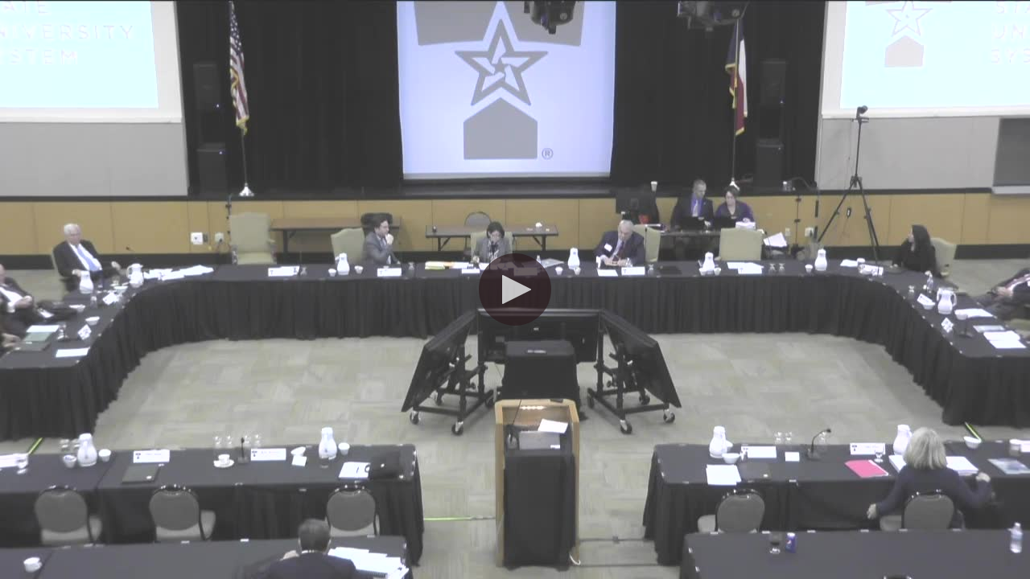

--- FILE ---
content_type: text/html;charset=UTF-8
request_url: https://txst.yuja.com/V/Video?v=5447118&node=24125435&a=168373770
body_size: 21538
content:














<!DOCTYPE HTML>
<html lang="en">
<head>
<meta http-equiv="Content-Type" content="text/html; charset=UTF-8">









<script src="https://z1-static.yuja.com/Libraries/lottie/5.7.1_lottie.min.js?v=613544e6acd25b43c1f053ab9cca3e3a367f13e9&tsts=osxck-xcoer8-msgne"></script>
<script src="https://z1-static.yuja.com/Libraries/jquery/jquery-3.6.0.min.js?v=613544e6acd25b43c1f053ab9cca3e3a367f13e9&tsts=osxck-xcoer8-msgne"></script>
<script src="https://z1-static.yuja.com/Libraries/jquery/jquery-migrate-3.4.0.min.js?v=613544e6acd25b43c1f053ab9cca3e3a367f13e9&tsts=osxck-xcoer8-msgne"></script>
<script src="https://z1-static.yuja.com/Dashboard/js/general.js?v=613544e6acd25b43c1f053ab9cca3e3a367f13e9&tsts=osxck-xcoer8-msgne"></script>

<script>
    $(document).ready(
        function() {
        	var playerLanguage = namespace('com.yuja.languageForPlayer');
        	var languageCode = 'en';
        	const languageName = new Intl.DisplayNames(['en'], { type: "language" });
        	playerLanguage.language = languageName.of(languageCode);
        	playerLanguage.langCode = languageCode;
            RSVP.on('error', function(reason) {
                console.assert(false, reason);
            });
        }
    );
</script>









<style>
.dropdown-menu{
    position: absolute;
    color: rgb(63, 61, 126);
    box-shadow: 0 8px 16px rgba(0, 0, 0, 0.2);
    z-index: 10;
    min-width: 160px;
    right: 0px;
    padding: 0px 0px;
    border-radius: 0.5rem !important;
    margin-top: 5px;
    background-color: white;
    border: 1px solid rgba(111, 111, 111, 1);
    white-space: nowrap;
}

.dropdown-item{
    color: black;
    padding: 12px 16px;
    text-decoration: none !important;
    display: block;
    text-align: left;
    font-size: 18px;
    height: 37px;
    width: 100%;
    font-weight: 500;
    
}
.loginBtn{
	font-size: 18px;
	height: 37px;
}
#dropdownMenuButton{
	font-size: 18px !important;	
}
</style>


<script>
	$(document).ready(function ()
    {
		window["addEventListener"]("message",function(e) {
		    if (e.data.loginCode != null)
		    {
		    	ltiSessionManagement.loginWithCodeAndRedirect(e.data.loginCode, window.location.href);
		    }
		},false);
    });
    
	function setSelected(text, value)
	{
		$('#selectedText').text(text).val(value);
		$('#accesstype').val(text);
	}
</script>
    

<style>
	@font-face {
		font-family: Roboto Mono;
		src: url(/Dashboard/Core/css/fonts/RobotoMono/RobotoMono-Medium.ttf);
	}
	
	@font-face {
		font-family: Chivo Mono;
		src: url(/Dashboard/Core/css/fonts/ChivoMono/ChivoMono-Regular.ttf);
	}
	#video-stats-overlay{
		background-color: rgba(0, 0, 0, 0.60);
	    height: 100%;
	    width: 100%;
	    position: absolute;
	    z-index: 1001;
	}
</style>






























































































































































































































<script src="https://z1-static.yuja.com/Dashboard/webpack/videoStatic.js?v=613544e6acd25b43c1f053ab9cca3e3a367f13e9&tsts=osxck-xcoer8-msgne"></script>






<script src="https://z1-static.yuja.com/Dashboard/LTI/js/LtiSessionManagement.js?v=613544e6acd25b43c1f053ab9cca3e3a367f13e9&tsts=osxck-xcoer8-msgne"></script>
<script>
	var constants = namespace('com.yuja.constants');
	constants.currentSessionId = 'ZYXrcUFwsUVmwbB8-fVkPKswYwdWeIgcIJFPKIG4';
	constants.tsts = 'tsts=osxck-xcoer8-msgne';
</script>

<script src="https://z1-static.yuja.com/Dashboard/js/loadConstants.js?v=613544e6acd25b43c1f053ab9cca3e3a367f13e9&tsts=osxck-xcoer8-msgne"></script>

<!-- Multi-Language support -->




<script>
	var staticResources = "https://z1-static.yuja.com";
	var staticVersion = "613544e6acd25b43c1f053ab9cca3e3a367f13e9&tsts=osxck-xcoer8-msgne";
</script>
<script src="https://z1-static.yuja.com/Libraries/d3js.org/d3-time.v2.min.js?v=613544e6acd25b43c1f053ab9cca3e3a367f13e9&tsts=osxck-xcoer8-msgne"></script>
<script src="https://z1-static.yuja.com/Libraries/d3js.org/d3-time-format.v3.min.js?v=613544e6acd25b43c1f053ab9cca3e3a367f13e9&tsts=osxck-xcoer8-msgne"></script>
<!-- globalstrings.js, run webpack to generate -->

<!-- globalstrings.js -->
<script src="https://z1-static.yuja.com/Dashboard/webpack/globalstrings.js?v=613544e6acd25b43c1f053ab9cca3e3a367f13e9&tsts=osxck-xcoer8-msgne"></script>
<script src="https://z1-static.yuja.com/Dashboard/js/GlobalSettings/globalStringsUtils.js?v=613544e6acd25b43c1f053ab9cca3e3a367f13e9&tsts=osxck-xcoer8-msgne"></script>

<script>

	//Retrieve language values from session and request attributes
	var sessionLang = "";
	var tempLang = "";
	
	var currLang;
	
	if (tempLang) {
	    currLang = tempLang;
	} else if (sessionLang) {
	    currLang = sessionLang;
	} else {
	    currLang = "en";
	}
	
	// Initialize global strings based on determined language
	var initializedGlobalString = initializeGlobalStrings(currLang);
	
	// Store the selected language in localStorage for persistence
	try {
	    ltiSessionManagement.localStorageSetItem('lang', currLang);
	} catch (e) {
	    console.log(e);
	}
	
</script>



<script src="https://z1-static.yuja.com/Dashboard/webpack/app2.js?v=613544e6acd25b43c1f053ab9cca3e3a367f13e9&tsts=osxck-xcoer8-msgne"></script>









<meta name="twitter:card" content="photo"/>
<meta name="twitter:site" content="https://txst.yuja.com/V/Video"/>
<meta name="twitter:title" content="Board of Regents 111717 Part 2" />
<meta name="twitter:description" content="" />
<meta name="twitter:image" content="https://txst.yuja.com/P/DataPage/BroadcastsThumb/RD31o15XO98" />
<meta name="twitter:url" content="https://txst.yuja.com/V/Video" />


<meta property="og:type" content="article" />
<meta property="og:title" content="Board of Regents 111717 Part 2" />
<meta property="og:description" content="" />
<meta property="og:image"  content="https://txst.yuja.com/P/DataPage/BroadcastsThumb/RD31o15XO98" />

<link rel="alternate" type="application/json+oembed" href="/services/oembed?format=json&url=https%3A%2F%2Ftxst.yuja.com%2FV%2FVideo%3Fv%3D5447118%26node%3D24125435%26a%3D168373770" title="Board of Regents 111717 Part 2" />




<link rel="shortcut icon" href="https://z1-static.yuja.com/Dashboard/icons/favicon1.ico?v=613544e6acd25b43c1f053ab9cca3e3a367f13e9&tsts=osxck-xcoer8-msgne" />


<meta http-equiv="X-UA-Compatible" content="IE=edge" />
<meta content="width=device-width, initial-scale=1.0" name="viewport" />
<meta content="" name="description" />
<meta content="" name="author" />
<meta name="MobileOptimized" content="320" />
<link rel="stylesheet" type="text/css" href="https://z1-static.yuja.com/Libraries/Bootstrap/plugins/font-awesome/css/font-awesome.min.css?v=613544e6acd25b43c1f053ab9cca3e3a367f13e9&tsts=osxck-xcoer8-msgne"/>

<link rel="stylesheet" type="text/css" href="https://z1-static.yuja.com/Dashboard/style/VideoManagementCommon.css?v=613544e6acd25b43c1f053ab9cca3e3a367f13e9&tsts=osxck-xcoer8-msgne">


<!-- videoapp.css -->
<link rel="stylesheet" type="text/css" href="https://z1-static.yuja.com/Dashboard/webpack/css/videoapp.css?v=613544e6acd25b43c1f053ab9cca3e3a367f13e9&tsts=osxck-xcoer8-msgne"/>

<link href="https://z1-static.yuja.com/Dashboard/style/mediaAuthentication.css?v=613544e6acd25b43c1f053ab9cca3e3a367f13e9&tsts=osxck-xcoer8-msgne" rel="stylesheet" />
<link rel="stylesheet" type="text/css" href="https://z1-static.yuja.com/Dashboard/style/yujaYoutubeOverlayStyling.css?v=613544e6acd25b43c1f053ab9cca3e3a367f13e9&tsts=osxck-xcoer8-msgne"/>
<link rel="stylesheet" type="text/css" href="https://z1-static.yuja.com/Dashboard/style/AIAskVideoQuestionStyling.css?v=613544e6acd25b43c1f053ab9cca3e3a367f13e9&tsts=osxck-xcoer8-msgne"/>
<link rel="stylesheet" type="text/css" href="https://z1-static.yuja.com/Dashboard/style/VideoPlayerSideBarStyle.css?v=613544e6acd25b43c1f053ab9cca3e3a367f13e9&tsts=osxck-xcoer8-msgne"/>
<link rel="stylesheet" type="text/css" href="https://z1-static.yuja.com/Dashboard/js/ReactLib/styles/ActionMenu.css?v=613544e6acd25b43c1f053ab9cca3e3a367f13e9&tsts=osxck-xcoer8-msgne"/>
<link rel="stylesheet" type="text/css" href="https://z1-static.yuja.com/Dashboard/js/ReactLib/styles/SecondaryTabs.css?v=613544e6acd25b43c1f053ab9cca3e3a367f13e9&tsts=osxck-xcoer8-msgne"/>
<link rel="stylesheet" type="text/css" href="https://z1-static.yuja.com/Dashboard/style/VideoAnalyticsOverlayStyling.css?v=613544e6acd25b43c1f053ab9cca3e3a367f13e9&tsts=osxck-xcoer8-msgne"/>
<link rel="stylesheet" type="text/css" href="https://z1-static.yuja.com/Dashboard/js/ReactLib/styles/PlaceholderComponents.css?v=613544e6acd25b43c1f053ab9cca3e3a367f13e9&tsts=osxck-xcoer8-msgne"/>
<link rel="stylesheet" type="text/css" href="https://z1-static.yuja.com/Dashboard/js/ReactLib/styles/ToggleSwitch.css?v=613544e6acd25b43c1f053ab9cca3e3a367f13e9&tsts=osxck-xcoer8-msgne"/>
<link rel="stylesheet" type="text/css" href="https://z1-static.yuja.com/Dashboard/js/ReactLib/styles/TextField.css?v=613544e6acd25b43c1f053ab9cca3e3a367f13e9&tsts=osxck-xcoer8-msgne"/>
<link rel="stylesheet" type="text/css" href="https://z1-static.yuja.com/Dashboard/js/ReactLib/styles/CommonButton.css?v=613544e6acd25b43c1f053ab9cca3e3a367f13e9&tsts=osxck-xcoer8-msgne"/>

<base href="/V/">
<script src="/Dashboard/VideoManagement/js/YuJaYoutubeVideoPlayerOverlay.js?v=613544e6acd25b43c1f053ab9cca3e3a367f13e9&tsts=osxck-xcoer8-msgne"></script>
<script src="/Dashboard/js/ReactLib/LoginDropdown.js?v=613544e6acd25b43c1f053ab9cca3e3a367f13e9&tsts=osxck-xcoer8-msgne"></script>
<script src="/Dashboard/js/ReactLib/AnonymousUserLogin.js?v=613544e6acd25b43c1f053ab9cca3e3a367f13e9&tsts=osxck-xcoer8-msgne"></script>
<script src="https://z1-static.yuja.com/Libraries/chartjs/chartjs.min.js"></script>
<script src="https://z1-static.yuja.com/Libraries/chartjs/chartjs-plugin-datalabels.min.js"></script>
<script src="https://z1-static.yuja.com/Dashboard/TMSIKUGCCT/js/AnalyticsCommon.IO.js?v=613544e6acd25b43c1f053ab9cca3e3a367f13e9&tsts=osxck-xcoer8-msgne"></script>
<script src="https://z1-static.yuja.com/Dashboard/TMSIKUGCCT/js/AnalyticsCommon.Logic.js?v=613544e6acd25b43c1f053ab9cca3e3a367f13e9&tsts=osxck-xcoer8-msgne"></script>
<script src="https://z1-static.yuja.com/Dashboard/TMSIKUGCCT/js/AnalyticsCommon.UI.js?v=613544e6acd25b43c1f053ab9cca3e3a367f13e9&tsts=osxck-xcoer8-msgne"></script>
<script src="https://z1-static.yuja.com/Dashboard/js/ReactLib/VideoAnalyticsOverlay.js?v=613544e6acd25b43c1f053ab9cca3e3a367f13e9&tsts=osxck-xcoer8-msgne"></script>
<script lang="javascript" src="https://z1-static.yuja.com/Libraries/tinymce-6.8.6/js/tinymce/tinymce.min.js?v=613544e6acd25b43c1f053ab9cca3e3a367f13e9&tsts=osxck-xcoer8-msgne"></script>
<script src="https://z1-static.yuja.com/Dashboard/js/ReactLib/common/SecondaryTab.js?v=613544e6acd25b43c1f053ab9cca3e3a367f13e9&tsts=osxck-xcoer8-msgne"></script>
<script src="https://z1-static.yuja.com/Dashboard/js/ReactLib/common/SecondaryTabs.js?v=613544e6acd25b43c1f053ab9cca3e3a367f13e9&tsts=osxck-xcoer8-msgne"></script>
<script src="https://z1-static.yuja.com/Dashboard/js/ReactLib/common/UserEngagementChart.js?v=613544e6acd25b43c1f053ab9cca3e3a367f13e9&tsts=osxck-xcoer8-msgne"></script>
<script src="https://z1-static.yuja.com/Dashboard/js/ReactLib/table-of-content/TOC-Common-Components.js?v=613544e6acd25b43c1f053ab9cca3e3a367f13e9&tsts=osxck-xcoer8-msgne"></script>
<script src="https://z1-static.yuja.com/Dashboard/js/ReactLib/table-of-content/Captions.js?v=613544e6acd25b43c1f053ab9cca3e3a367f13e9&tsts=osxck-xcoer8-msgne"></script>
<script src="https://z1-static.yuja.com/Dashboard/js/ReactLib/table-of-content/Notes.js?v=613544e6acd25b43c1f053ab9cca3e3a367f13e9&tsts=osxck-xcoer8-msgne"></script>
<script src="https://z1-static.yuja.com/Dashboard/js/ReactLib/table-of-content/Comments.js?v=613544e6acd25b43c1f053ab9cca3e3a367f13e9&tsts=osxck-xcoer8-msgne"></script>
<script src="https://z1-static.yuja.com/Dashboard/js/ReactLib/table-of-content/Chapters.js?v=613544e6acd25b43c1f053ab9cca3e3a367f13e9&tsts=osxck-xcoer8-msgne"></script>
<script src="https://z1-static.yuja.com/Dashboard/js/ReactLib/table-of-content/Index.js?v=613544e6acd25b43c1f053ab9cca3e3a367f13e9&tsts=osxck-xcoer8-msgne"></script>
<script src="https://z1-static.yuja.com/Dashboard/js/ReactLib/table-of-content/Resources.js?v=613544e6acd25b43c1f053ab9cca3e3a367f13e9&tsts=osxck-xcoer8-msgne"></script>
<script src="https://z1-static.yuja.com/Dashboard/js/ReactLib/VideoPlayerSidebar.js?v=613544e6acd25b43c1f053ab9cca3e3a367f13e9&tsts=osxck-xcoer8-msgne"></script>
<script src="https://z1-static.yuja.com/Dashboard/js/Video.controller.js?v=613544e6acd25b43c1f053ab9cca3e3a367f13e9&tsts=osxck-xcoer8-msgne"></script>
<script src="https://z1-static.yuja.com/Dashboard/js/ReactLib/common/ToggleSwitch.js?v=613544e6acd25b43c1f053ab9cca3e3a367f13e9&tsts=osxck-xcoer8-msgne"></script>
<script src="https://z1-static.yuja.com/Dashboard/js/ReactLib/common/TextField.js?v=613544e6acd25b43c1f053ab9cca3e3a367f13e9&tsts=osxck-xcoer8-msgne"></script>
<script src="https://z1-static.yuja.com/Dashboard/js/ReactLib/ReactCommon/Button.js?v=613544e6acd25b43c1f053ab9cca3e3a367f13e9&tsts=osxck-xcoer8-msgne"></script>

<script src="https://z1-static.yuja.com/Dashboard/webpack/app.js?v=613544e6acd25b43c1f053ab9cca3e3a367f13e9&tsts=osxck-xcoer8-msgne"></script>

<!-- 

<link href="https://z1-static.yuja.com/Libraries/video-js-7.6.0/video-js.min.css" rel="stylesheet">
<link href="https://z1-static.yuja.com/Libraries/videojs-vr/dist/videojs-vr.css" rel="stylesheet">
<link href="https://z1-static.yuja.com/Libraries/videojs-thumbnails/videojs.thumbnails.css" rel="stylesheet">
<link href="https://z1-static.yuja.com/Libraries/videojs-http-source-selector/dist/videojs-http-source-selector.css" rel="stylesheet">
<link href="https://z1-static.yuja.com/Libraries/video-js-errors/videojs-errors.css" rel="stylesheet">




<link href="https://z1-static.yuja.com/Dashboard/style/VideojsPlayerCSS.css" rel="stylesheet">
<script src="https://z1-static.yuja.com/Dashboard/VideoManagement/js/VideojsPlayer.js?v=613544e6acd25b43c1f053ab9cca3e3a367f13e9&tsts=osxck-xcoer8-msgne"></script>
 -->

<script>
    $(document).ready(
        function() {
            RSVP.on('error', function(reason) {
                console.assert(false, reason);
            });
			var globalStrings = namespace('com.yuja.globalStrings');
			var reactCommon = namespace("com.yuja.reactCommon");

			$("#videoContainerWrapper").attr("aria-label", "Video " + (title || document.title));

			ReactDOM.render(
			React.createElement(window.LoginDropdown, {
				onClickLogin: null,
				institutePID: "1355",
			}),
			document.getElementById("LoginDropdownPage"),
		);
			
			ReactDOM.render(
			    			React.createElement(window.AnonymousUserLogin, {
			    				onClickLogin: null,
			    				institutePID: "1355",
			    			}),
			    			document.getElementById("AnonymousUserLoginPage"),
			    		);
			var startTimeSubClipReact = React.createElement(reactCommon.TextField, {
					id: "subclipStartTime",
					name: "subclipStartTime",
					customSize: "small",
					customHeight: "30px"
				});
			var endTimeSubClipReact = React.createElement(reactCommon.TextField, {
				id: "subclipEndTime",
				name: "subclipEndTime",
				customSize: "small",
				customHeight: "30px"
			});
			ReactDOM.render(
			    			startTimeSubClipReact,
			    			document.getElementById("subclipStartTimeDiv"),
			    		);
			ReactDOM.render(
			    			endTimeSubClipReact,
			    			document.getElementById("subclipEndTimeDiv"),
			    		);
			 
        }	
    );
</script>
<script>

// Need to have duplicate code for videos, quizzes, and media files because otherwise it's not guaranteed they will be able to retrieve the file with this code
window.onload = function(){
	try
	{
		if(ltiSessionManagement.localStorageGetItem('authenticated') == "true")
		{
			ltiSessionManagement.localStorageRemoveItem("authenticated")
			parent.location.reload();
		}
	}
	catch (e) {
		console.log(e);
	}
	var showErrorMessage = false;
	if(typeof namespace === 'undefined' || namespace === null){
		showErrorMessage = true;
		console.log("This video did not get general.js");
	}
	if(typeof $ === 'undefined' || $ === null){ 
		showErrorMessage = true;
		console.log("This video did not get jquery");
	}
	if(typeof gotWatchVideoExternalFile === 'undefined' || gotWatchVideoExternalFile === null){ // Just an extra redundant check
		showErrorMessage = true;
		console.log("This video did not get WVE");
	}
	if(showErrorMessage){
		document.body.innerHTML = "A network error has occurred when loading this video. " +
		"This is most likely caused by too many videos embedded within a single LMS window. " +
		"This results in the browser restricting consecutive requests. If this problem persists, please contact support@yuja.com" +
		"<br><br>" +
		"<button onclick=refreshIframe()> Reload Media </button>";
		var refreshInterval = [1, 10000];
		var randomInt = Math.floor(Math.random() * Math.floor(refreshInterval[1])) + refreshInterval[0]; // Don't want to all refresh at the same time
		setTimeout(function(){
			refreshIframe();
		}, randomInt);
	}
} // Wait for WVE.js

function refreshIframe(){
	document.location.href = document.location.href;
}

var yujahtml5player = namespace('com.yuja.yujahtml5player');
yujahtml5player.isLtiSession = null;
var isLtiSession = null;

var isCIM = null;
yujahtml5player.cim = (isCIM  == true);

if (isCIM == true && isLtiSession == null)
{
	const requireCIMVideoCookies = null;
	if (requireCIMVideoCookies == true)
	{
		ltiSessionManagement.windowOpen("/Dashboard/LTI/NoCookie?ajax=true", "_self");
	}
} else if (isCIM == true && isLtiSession != null) {
	const requireCIMVideoCookies = null;
	if (requireCIMVideoCookies == true)
	{
		var globalStrings = namespace('com.yuja.globalStrings');
		let isToastVisible = false;
	    setInterval(function ()
        {
            $.post("/Dashboard/CheckStillLoggedIn", {}, function (response)
            {
                if (response && response.success && !response.data && !isToastVisible) {
    				UIToastr.showToast(globalStrings.getLS("SessionTimeout", "Session Timeout"), 
    				globalStrings.getLS("SessionTimeoutToastMsg", "Your session has timed out. For your progress to be tracked, please reauthenticate yourself by refreshing this page or signing in to the platform again."), 
    				"error", {
        				"timeOut": "0", 
        				"extendedTimeOut": "0", 
        				"onHidden" : function() {
        					isToastVisible = false;
	        			}
        			});
    				isToastVisible = true;
                }
            });
        }, 30 * 1000);
	}
}

var trackingUserPID = null;
var useTrackingUserPID = null;
var trackingClassPID = null;
function onSelectCannedResponse(event) {
    $("#confusionInput").val(event.target.value);
    $("#confusionInput").trigger('change');
}

var title = filterXSS('Board of Regents 111717 Part 2');

if (title != "") {
	document.title = $("<div>").html(title).text();
}

try {
	yujahtml5player.enableEnhancedAudioDescription = false;
} catch (e){
	console.log(e);
}

var videoPollingUseTrackingUserPID;
try{
	videoPollingUseTrackingUserPID = window.parent && window.parent.com && window.parent.com.yuja.videoPolling
	&& window.parent.com.yuja.videoPolling.useTrackingUserPID;
} catch (e){

}
if(!useTrackingUserPID && videoPollingUseTrackingUserPID){
	useTrackingUserPID = videoPollingUseTrackingUserPID;
}

useTrackingUserPID = useTrackingUserPID || false;
</script>



<link href="https://fonts.googleapis.com/css?family=Roboto" rel="stylesheet">
<link rel="stylesheet" type="text/css" href="/Dashboard/style/editVideo.css?v=613544e6acd25b43c1f053ab9cca3e3a367f13e9&tsts=osxck-xcoer8-msgne">
</head>
	<div id="videoContainerWrapper" role="main" aria-label="Video Container Area">
		<div class="sk-circle"></div>
	<div id="container" ng-app="YuJaIntegrationApp" ng-controller="WidgetVideoCtrl" `class="gpu-accelerate">
		<div id="transparentPlayPauseOverlay">
			    <svg id="playOverlay" style="display: none" height="100%" version="1.1" viewBox="-5 -5 35 35" width="100%">
					<g>
						<path d="M10.708,21c0,0.553-0.448,1-1,1h-3.5c-0.553,0-1-0.447-1-1V3c0-0.552,0.447-1,1-1h3.5c0.552,0,1,0.448,1,1V21z"></path>
						<path d="M18.791,21c0,0.553-0.447,1-1,1h-3.5c-0.553,0-1-0.447-1-1V3c0-0.552,0.447-1,1-1h3.5c0.553,0,1,0.448,1,1V21z"></path>
					</g>
				</svg>
			    <svg id="pauseOverlay" style="display: none" height="100%" version="1.1" viewBox="-7 -5 35 35" width="100%">
					<path d="M7.121,2.371l12.526,7.232c1.323,0.763,1.776,2.456,1.013,3.779c-0.243,0.42-0.592,0.769-1.013,1.012L7.121,21.628
											c-1.323,0.765-3.015,0.312-3.78-1.012c-0.243-0.421-0.372-0.898-0.371-1.384V4.768C2.969,3.239,4.208,2,5.736,2
					C6.222,2,6.7,2.128,7.121,2.371z"></path>
				</svg>
		</div>
		<div id="svgContainer" style="display:none;">
			<div id="getlink-icon">
				<svg version="1.1" class="svg-setting-icon" id="getlinkButton" focusable="false" xmlns="http://www.w3.org/2000/svg" xmlns:xlink="http://www.w3.org/1999/xlink" x="0px" y="0px"
					 width="20px" height="20px" viewBox="0 0 20 20" enable-background="new 0 0 20 20" xml:space="preserve">
					<g>
						<path d="M13.966,6.947c0.605,0.838,1.589,1.386,2.7,1.386C18.504,8.333,20,6.838,20,5c0-1.838-1.496-3.333-3.334-3.333
							S13.333,3.162,13.333,5c0,1.49-0.379,2.943-1.095,4.234C10.43,6.833,7.61,5.417,4.583,5.417c-0.88,0-3.572,0.281-4.417,0.916
							c-0.127,0.096-0.189,0.254-0.16,0.41c0.029,0.156,0.144,0.282,0.297,0.325L10.72,10L0.304,12.932
							c-0.153,0.044-0.268,0.169-0.297,0.325c-0.029,0.155,0.033,0.313,0.16,0.409c0.844,0.635,3.537,0.917,4.417,0.917
							c3.041,0,5.847-1.417,7.655-3.821c0.717,1.292,1.095,2.743,1.095,4.238c0,1.837,1.495,3.333,3.333,3.333S20,16.837,20,15
							c0-1.839-1.496-3.333-3.334-3.333c-1.112,0-2.096,0.549-2.701,1.388c-0.224-1.077-0.632-2.107-1.211-3.052
							C13.334,9.057,13.742,8.024,13.966,6.947z M16.666,2.5c1.379,0,2.5,1.121,2.5,2.5c0,1.378-1.121,2.5-2.5,2.5
							c-1.378,0-2.5-1.122-2.5-2.5C14.166,3.621,15.288,2.5,16.666,2.5z M16.666,12.5c1.379,0,2.5,1.121,2.5,2.5
							c0,1.378-1.121,2.5-2.5,2.5c-1.378,0-2.5-1.122-2.5-2.5C14.166,13.621,15.288,12.5,16.666,12.5z"/>
					</g>
				</svg>
			</div>
			<div id="confusion-icon">
				<svg version="1.1" class="svg-setting-icon" id="Layer_1" xmlns="http://www.w3.org/2000/svg" xmlns:xlink="http://www.w3.org/1999/xlink" x="0px" y="0px"
					 width="24px" height="24px" viewBox="0 0 24 24" enable-background="new 0 0 24 24" xml:space="preserve">
					<path d="M12,0.875c-6.616,0-12,4.434-12,9.883c0,2.573,1.177,4.985,3.325,6.831l-2.41,4.812c-0.214,0.426,0.236,0.877,0.658,0.677
						l6.437-2.995c1.278,0.37,2.619,0.558,3.989,0.558c6.618,0,12-4.433,12-9.881C24,5.308,18.617,0.875,12,0.875z"/>
				</svg>
			</div>
			
			<div id="download-icon">
				<svg version="1.1" class="svg-setting-icon" id="downloadButton" focusable="false" xmlns="http://www.w3.org/2000/svg" xmlns:xlink="http://www.w3.org/1999/xlink" x="0px" y="0px"
					 width="20px" height="20px" viewBox="0 0 20 20" enable-background="new 0 0 20 20" xml:space="preserve">
					<g>
						<path d="M17.918,12.5H2.084C0.934,12.5,0,13.435,0,14.582v3.336C0,19.066,0.934,20,2.084,20h15.834C19.065,20,20,19.066,20,17.918
							v-3.336C20,13.435,19.065,12.5,17.918,12.5z M15.418,15c0.229,0,0.414,0.186,0.414,0.418c0,0.23-0.186,0.414-0.414,0.414
							c-0.232,0-0.418-0.184-0.418-0.414C15,15.186,15.186,15,15.418,15z M17.082,17.5H2.916c-0.229,0-0.416-0.186-0.416-0.418
							c0-0.229,0.187-0.414,0.416-0.414h14.166c0.232,0,0.418,0.186,0.418,0.414C17.5,17.314,17.314,17.5,17.082,17.5z M17.082,15.832
							c-0.231,0-0.414-0.184-0.414-0.414c0-0.232,0.183-0.418,0.414-0.418c0.232,0,0.418,0.186,0.418,0.418
							C17.5,15.648,17.314,15.832,17.082,15.832z"/>
						<path d="M4.705,6.128l4.582,4.585c0.164,0.16,0.43,0.16,0.59,0l4.586-4.585c0.16-0.163,0.16-0.427,0-0.589
							c-0.164-0.163-0.43-0.163-0.59,0L10,9.41V0.416C10,0.187,9.814,0,9.582,0C9.353,0,9.168,0.187,9.168,0.416V9.41L5.295,5.539
							c-0.163-0.163-0.427-0.163-0.59,0C4.543,5.701,4.543,5.965,4.705,6.128z"/>
					</g>
				</svg>
			</div>
			<div id="thumbnail-icon">
				<svg version="1.1" class="svg-setting-icon" id="thumbnailButton" xmlns="http://www.w3.org/2000/svg" xmlns:xlink="http://www.w3.org/1999/xlink" x="0px" y="0px"
				 width="20px" height="20px" viewBox="0 0 20 20" enable-background="new 0 0 20 20" xml:space="preserve">
				<g>
					<path d="M5,19c0,0.553-0.447,1-1,1H1c-0.552,0-1-0.447-1-1v-3c0-0.553,0.448-1,1-1h3c0.553,0,1,0.447,1,1V19z"/>
					<path d="M13,19c0,0.553-0.447,1-1,1H8c-0.552,0-1-0.447-1-1v-3c0-0.553,0.448-1,1-1h4c0.553,0,1,0.447,1,1V19z"/>
					<path d="M20,19c0,0.553-0.447,1-1,1h-3c-0.553,0-1-0.447-1-1v-3c0-0.553,0.447-1,1-1h3c0.553,0,1,0.447,1,1V19z"/>
					<path d="M20,12c0,0.553-0.447,1-1,1H1c-0.553,0-1-0.447-1-1V1c0-0.552,0.447-1,1-1h18c0.553,0,1,0.448,1,1V12z"/>
				</g>
				</svg>
			</div>
			<div id="view-icon">
				<svg version="1.1" xmlns="http://www.w3.org/2000/svg" id="changeViewButton" class="svg-setting-icon" focusable="false"
					 xmlns:xlink="http://www.w3.org/1999/xlink" x="0px" y="0px"
					  height="24px" viewBox="0 0 24 24" enable-background="new 0 0 24 24"
					 xml:space="preserve">
					<g transform="translate(0, -5)">
		            	<rect x="-0.062" y="12.478" width="11.334" height="11.334"></rect>
			            <rect x="12.604" y="12.478" width="11.334" height="11.334"></rect>
			        </g>
				</svg>
			</div>
			<div id="sidebar-icon">
				<svg version="1.1" class="svg-setting-icon" id="tocButton" xmlns="http://www.w3.org/2000/svg" width="25" height="20" viewBox="0 0 25 20" fill="none">
					<path d="M22.7208 2.46664H11.8117V17.7612H22.7208V2.46664ZM24.9026 17.7612V2.46664C24.9026 1.26664 23.9208 0.306641 22.7208 0.306641H3.08441C1.88441 0.306641 0.902588 1.26664 0.902588 2.46664V17.7612C0.902588 18.9612 1.88441 19.943 3.08441 19.943H22.7208C23.9208 19.943 24.9026 18.9612 24.9026 17.7612ZM23.8117 18.8739H1.9935V1.36482H23.8117V18.8739Z" fill=""/>
				</svg>
			</div>
			
			<div id="subtitle-icon">
				<svg version="1.1" class="svg-setting-icon" id="captionsButton" focusable="false" xmlns="http://www.w3.org/2000/svg" width="32" height="23" viewBox="0 0 32 23" fill="none">
					<path d="M29.7487 0.740234H2.05637C1.41912 0.740234 0.902527 1.25683 0.902527 1.89408V20.3556C0.902527 20.9928 1.41912 21.5094 2.05637 21.5094H29.7487C30.3859 21.5094 30.9025 20.9928 30.9025 20.3556V1.89408C30.9025 1.25683 30.3859 0.740234 29.7487 0.740234Z" stroke="" stroke-width="1.37712" stroke-linecap="round" stroke-linejoin="round"/>
					<path d="M13.5946 15.1232C12.8929 15.5279 12.0971 15.7408 11.2871 15.7405C10.4771 15.7402 9.68146 15.5268 8.98007 15.1217C8.27869 14.7165 7.69628 14.1339 7.29136 13.4324C6.88645 12.7309 6.67328 11.9351 6.67328 11.1251C6.67328 10.3152 6.88645 9.51942 7.29136 8.8179C7.69628 8.11638 8.27869 7.53378 8.98007 7.12863C9.68146 6.72347 10.4771 6.51004 11.2871 6.50977C12.0971 6.50949 12.8929 6.72239 13.5946 7.12707" stroke="" stroke-width="1.37712" stroke-linecap="round" stroke-linejoin="round"/>
					<path d="M25.1333 15.1232C24.4317 15.5279 23.6359 15.7408 22.8259 15.7405C22.0159 15.7402 21.2202 15.5268 20.5188 15.1217C19.8174 14.7165 19.235 14.1339 18.8301 13.4324C18.4252 12.7309 18.212 11.9351 18.212 11.1251C18.212 10.3152 18.4252 9.51942 18.8301 8.8179C19.235 8.11638 19.8174 7.53378 20.5188 7.12863C21.2202 6.72347 22.0159 6.51004 22.8259 6.50977C23.6359 6.50949 24.4317 6.72239 25.1333 7.12707" stroke="" stroke-width="1.37712" stroke-linecap="round" stroke-linejoin="round"/>
				</svg>
				
			</div>
			
							<div id="fullscreen-icon">
				
								<svg class="svg-setting-icon" id="enterFullscreenButton"
									focusable="false" width="24" height="24" viewBox="0 0 24 24"
									fill="none" xmlns="http://www.w3.org/2000/svg" style="fill: rgb(255, 255, 255);stroke: rgb(255, 255, 255);width: 25px;height: 25px;">
				<g clip-path="url(#clip0_4751_16597)">
				<path d="M15.75 4.5H19.5V8.25" stroke="white" stroke-width="1.5"
										stroke-linecap="round" stroke-linejoin="round" />
				<path d="M8.25 19.5H4.5V15.75" stroke="white" stroke-width="1.5"
										stroke-linecap="round" stroke-linejoin="round" />
				<path d="M19.5 15.75V19.5H15.75" stroke="white" stroke-width="1.5"
										stroke-linecap="round" stroke-linejoin="round" />
				<path d="M4.5 8.25V4.5H8.25" stroke="white" stroke-width="1.5"
										stroke-linecap="round" stroke-linejoin="round" />
				</g>
				<defs>
				<clipPath id="clip0_4751_16597">
				<rect width="24" height="24" fill="white" />
				</clipPath>
				</defs>
				</svg>

				
				<svg class="svg-setting-icon not-visible" id="exitFullscreenButton" focusable="false" style="stroke: rgb(255, 255, 255);fill: rgb(255, 255, 255);height: 25px;width: 25px;" width="24" height="24" viewBox="0 0 24 24" fill="none" xmlns="http://www.w3.org/2000/svg">
<g clip-path="url(#clip0_4751_16585)">
<path d="M19.5 9H15V4.5" stroke="white" stroke-width="1.5" stroke-linecap="round" stroke-linejoin="round"/>
<path d="M4.5 15H9V19.5" stroke="white" stroke-width="1.5" stroke-linecap="round" stroke-linejoin="round"/>
<path d="M15 19.5V15H19.5" stroke="white" stroke-width="1.5" stroke-linecap="round" stroke-linejoin="round"/>
<path d="M9 4.5V9H4.5" stroke="white" stroke-width="1.5" stroke-linecap="round" stroke-linejoin="round"/>
</g>
<defs>
<clipPath id="clip0_4751_16585">
<rect width="24" height="24" fill="white"/>
</clipPath>
</defs>
</svg>
				

			</div>

			<div id="pip-icon">
				<svg version="1.1" class="svg-setting-icon" id="togglePipBtn" focusable="false" xmlns="http://www.w3.org/2000/svg" xmlns:xlink="http://www.w3.org/1999/xlink" x="0px" y="0px"
					 width="20px" height="20px" viewBox="0 0 20 20" enable-background="new 0 0 20 20" xml:space="preserve" style="opacity: 0.7">
				<path d="M17.999,1H2C1.448,1,1,1.448,1,2v15.999C1,18.553,1.448,19,2,19h15.999C18.552,19,19,18.553,19,17.999V2
					C19,1.448,18.552,1,17.999,1z M17,17h-6v-7c0-0.552-0.447-1-1-1H3V3h14V17z"/>
				</svg>
			</div>
			
			<div id="external-icon">
				<svg version="1.1" class="svg-setting-icon" id="externalPlayerButton" focusable="false" xmlns="http://www.w3.org/2000/svg" xmlns:xlink="http://www.w3.org/1999/xlink" x="0px" y="0px"
					 width="20px" height="20px" viewBox="0 0 20 20" enable-background="new 0 0 20 20" xml:space="preserve">
					<g>
						<path d="M15,10.5c-0.553,0-1,0.448-1,1V17H3V6h5.5c0.553,0,1-0.447,1-1c0-0.552-0.447-1-1-1H2C1.447,4,1,4.448,1,5
							v13c0,0.553,0.447,1,1,1h13c0.553,0,1-0.447,1-1v-6.5C16,10.948,15.553,10.5,15,10.5z"/>
						<path d="M18,1h-6c-0.553,0-1,0.447-1,1s0.447,1,1,1h3.586L4.793,13.793c-0.391,0.391-0.391,1.023,0,1.414
							s1.023,0.391,1.414,0L17,4.414V8c0,0.553,0.447,1,1,1s1-0.447,1-1V2C19,1.447,18.553,1,18,1z"/>
					</g>
				</svg>
			</div>
			<div id="back10-icon">
				<svg version="1.1" class="svg-setting-icon" id="back10sButton" focusable="false" xmlns="http://www.w3.org/2000/svg" width="25" height="24" viewBox="0 0 25 24" fill="none">
				<path d="M23.9938 17.3015C23.9938 17.4678 23.9278 17.6273 23.8102 17.7449C23.6926 17.8625 23.5331 17.9285 23.3668 17.9285C23.2005 17.9285 23.041 17.8625 22.9235 17.7449C22.8059 17.6273 22.7398 17.4678 22.7398 17.3015C22.7398 15.4414 22.1883 13.623 21.1548 12.0764C20.1214 10.5297 18.6525 9.32427 16.934 8.61243C15.2155 7.90058 13.3244 7.71433 11.5001 8.07723C9.67566 8.44013 7.99986 9.33588 6.68455 10.6512L3.98743 13.3306H9.15492C9.32121 13.3306 9.48068 13.3966 9.59827 13.5142C9.71585 13.6318 9.78191 13.7913 9.78191 13.9575C9.78191 14.1238 9.71585 14.2833 9.59827 14.4009C9.48068 14.5185 9.32121 14.5845 9.15492 14.5845H2.46696C2.30067 14.5845 2.14119 14.5185 2.02361 14.4009C1.90602 14.2833 1.83997 14.1238 1.83997 13.9575V7.2696C1.83997 7.10331 1.90602 6.94383 2.02361 6.82625C2.14119 6.70866 2.30067 6.64261 2.46696 6.64261C2.63325 6.64261 2.79273 6.70866 2.91031 6.82625C3.0279 6.94383 3.09396 7.10331 3.09396 7.2696V12.4507L5.79944 9.76295C7.2903 8.27271 9.18955 7.25799 11.2571 6.84707C13.3246 6.43615 15.4675 6.64749 17.4149 7.45437C19.3623 8.26125 21.0268 9.62744 22.1978 11.3802C23.3688 13.133 23.9938 15.1936 23.9938 17.3015Z" fill=""/>
				</svg>
				
			</div>
			<div id="forward10-icon">
				<svg version="1.1" class="svg-setting-icon" id="forward10sButton" focusable="false" xmlns="http://www.w3.org/2000/svg" width="25" height="13" viewBox="0 0 25 13" fill="none">
				<path d="M24.7916 1.31596V8.56124C24.7916 8.74138 24.7201 8.91415 24.5927 9.04154C24.4653 9.16892 24.2925 9.24048 24.1124 9.24048H16.8671C16.687 9.24048 16.5142 9.16892 16.3868 9.04154C16.2594 8.91415 16.1879 8.74138 16.1879 8.56124C16.1879 8.38109 16.2594 8.20832 16.3868 8.08094C16.5142 7.95356 16.687 7.88199 16.8671 7.88199H22.4652L19.5445 4.98049C18.1197 3.55524 16.3042 2.58453 14.3277 2.19113C12.3512 1.79773 10.3024 1.99931 8.44049 2.77038C6.57855 3.54145 4.9871 4.84737 3.86741 6.52298C2.74773 8.19858 2.1501 10.1686 2.15012 12.1839C2.15012 12.364 2.07855 12.5368 1.95117 12.6642C1.82379 12.7916 1.65102 12.8631 1.47087 12.8631C1.29072 12.8631 1.11796 12.7916 0.990572 12.6642C0.863189 12.5368 0.791626 12.364 0.791626 12.1839C0.791845 9.90022 1.46919 7.66791 2.73803 5.7692C4.00686 3.87048 5.8102 2.39062 7.92003 1.51674C10.0299 0.642853 12.3514 0.414183 14.5912 0.859641C16.831 1.3051 18.8884 2.40468 20.5033 4.01936L23.4331 6.92879V1.31596C23.4331 1.13582 23.5047 0.963048 23.6321 0.835665C23.7595 0.708282 23.9322 0.636719 24.1124 0.636719C24.2925 0.636719 24.4653 0.708282 24.5927 0.835665C24.7201 0.963048 24.7916 1.13582 24.7916 1.31596Z" fill=""/>
				</svg>
				
			</div>
			<div id="audio-icon">
				<div id="audioDescriptionButton">Off</div>
			</div>
			<div id="enhanced-audio-icon">
				<div id="enhancedAudioDescriptionButton">Off</div>
			</div>
			<div id="ai-assistant-icon">
				<svg class="svg-setting-icon" width="25" height="24" viewBox="0 0 25 24" fill="none" xmlns="http://www.w3.org/2000/svg">
					<g clip-path="url(#clip0_10377_2382)">
						<path d="M8.40007 16.0997L3.23539 14.1966C3.09298 14.144 2.9701 14.0491 2.88332 13.9245C2.79653 13.8 2.75 13.6518 2.75 13.5C2.75 13.3482 2.79653 13.2001 2.88332 13.0755C2.9701 12.951 3.09298 12.856 3.23539 12.8034L8.40007 10.9003L10.3032 5.73563C10.3558 5.59322 10.4507 5.47035 10.5753 5.38356C10.6998 5.29677 10.848 5.25024 10.9998 5.25024C11.1516 5.25024 11.2997 5.29677 11.4243 5.38356C11.5488 5.47035 11.6438 5.59322 11.6963 5.73563L13.5994 10.9003L18.7641 12.8034C18.9065 12.856 19.0294 12.951 19.1162 13.0755C19.203 13.2001 19.2495 13.3482 19.2495 13.5C19.2495 13.6518 19.203 13.8 19.1162 13.9245C19.0294 14.0491 18.9065 14.144 18.7641 14.1966L13.5994 16.0997L11.6963 21.2644C11.6438 21.4068 11.5488 21.5297 11.4243 21.6165C11.2997 21.7032 11.1516 21.7498 10.9998 21.7498C10.848 21.7498 10.6998 21.7032 10.5753 21.6165C10.4507 21.5297 10.3558 21.4068 10.3032 21.2644L8.40007 16.0997Z" stroke="white" stroke-width="1.5" stroke-linecap="round" stroke-linejoin="round"/>
						<path d="M17 1.5V6" stroke="white" stroke-width="1.5" stroke-linecap="round" stroke-linejoin="round"/>
						<path d="M21.5 6.75V9.75" stroke="white" stroke-width="1.5" stroke-linecap="round" stroke-linejoin="round"/>
						<path d="M14.75 3.75H19.25" stroke="white" stroke-width="1.5" stroke-linecap="round" stroke-linejoin="round"/>
						<path d="M20 8.25H23" stroke="white" stroke-width="1.5" stroke-linecap="round" stroke-linejoin="round"/>
					</g>
					<defs>
					<clipPath id="clip0_10377_2382">
						<rect width="24" height="24" fill="white" transform="translate(0.5)"/>
					</clipPath>
					</defs>
				</svg>
			</div>
			<div id="video-analytics-icon">
				<svg width="24" height="24" viewBox="0 0 24 24" fill="none" xmlns="http://www.w3.org/2000/svg">
					<g clip-path="url(#clip0_24592_6464)">
						<path
							d="M21.75 19.5C21.75 19.6989 21.671 19.8897 21.5303 20.0303C21.3897 20.171 21.1989 20.25 21 20.25H3C2.80109 20.25 2.61032 20.171 2.46967 20.0303C2.32902 19.8897 2.25 19.6989 2.25 19.5C2.25 19.3011 2.32902 19.1103 2.46967 18.9697C2.61032 18.829 2.80109 18.75 3 18.75H3.75V12.75C3.75 12.5511 3.82902 12.3603 3.96967 12.2197C4.11032 12.079 4.30109 12 4.5 12H6.75C6.94891 12 7.13968 12.079 7.28033 12.2197C7.42098 12.3603 7.5 12.5511 7.5 12.75V18.75H9V8.25C9 8.05109 9.07902 7.86032 9.21967 7.71967C9.36032 7.57902 9.55109 7.5 9.75 7.5H12.75C12.9489 7.5 13.1397 7.57902 13.2803 7.71967C13.421 7.86032 13.5 8.05109 13.5 8.25V18.75H15V3.75C15 3.55109 15.079 3.36032 15.2197 3.21967C15.3603 3.07902 15.5511 3 15.75 3H19.5C19.6989 3 19.8897 3.07902 20.0303 3.21967C20.171 3.36032 20.25 3.55109 20.25 3.75V18.75H21C21.1989 18.75 21.3897 18.829 21.5303 18.9697C21.671 19.1103 21.75 19.3011 21.75 19.5Z"
							fill="white" />
					</g>
					<defs>
						<clipPath id="clip0_24592_6464">
							<rect width="24" height="24" fill="white" />
						</clipPath>
					</defs>
				</svg>
			</div>
			<div id="sidebar-down-icon">
				<svg class="sidebar-icons" id="sidebarDownIcon" focusable="false" xmlns="http://www.w3.org/2000/svg" xmlns:xlink="http://www.w3.org/1999/xlink" 
					version="1.1" x="0px" y="0px" width="22px" height="22px" viewBox="0 0 18 18" enable-background="new 0 0 18 18" xml:space="preserve">
					<path d="M8,1c3.859,0,7,3.14,7,7c0,3.859-3.141,7-7,7c-3.86,0-7-3.141-7-7C1,4.14,4.14,1,8,1 
				M8,0C3.582,0,0,3.582,0,8s3.582,8,8,8 s8-3.582,8-8S12.418,0,8,0L8,0z"></path>
					<polyline fill="none" stroke-width="2" stroke-linecap="round" stroke-linejoin="round" 
				stroke-miterlimit="10" points="12,7 8,11 4,7"></polyline>
				</svg>
			</div>
			<div id="sidebar-up-icon">
				<svg class="sidebar-icons" id="sidebarUpIcon" focusable="false" xmlns="http://www.w3.org/2000/svg" xmlns:xlink="http://www.w3.org/1999/xlink" 
					version="1.1" x="0px" y="0px" width="22px" height="22px" viewBox="0 0 18 18" enable-background="new 0 0 18 18" xml:space="preserve">
					<path d="M8,1c3.859,0,7,3.14,7,7c0,3.859-3.141,7-7,7c-3.86,0-7-3.141-7-7C1,4.14,4.14,1,8,1 
				M8,0C3.582,0,0,3.582,0,8s3.582,8,8,8 s8-3.582,8-8S12.418,0,8,0L8,0z"></path>
					<polyline fill="none" stroke-width="2" stroke-linecap="round" stroke-linejoin="round" 
				stroke-miterlimit="10" points="4.001,9.999 8.001,5.999 12.001,9.999"></polyline>
				</svg>
			</div>
		</div>
		<div id="videoContainer">
			<div id="header">
				<div class="instInfo"></div>
				<button id="hiddenReplayBtn" tabindex="-1" style="opacity:0;" role="button" style="height:0px;width:0px" aria-label="replay" aria-hidden="true" ></button>
			</div>
			
			<div class="minVideos"></div>
			<div class="maxVideos">
			</div>
			<div class="midVideos"></div>
			<div class="changeViewContainer hide">
				<div id="switchStreamsButton" class="switchStreamsButton changeViewButton hide" title="Switch Streams" tabindex="0" role="button">
					<svg width="47" height="46" viewBox="0 0 47 46" fill="none" xmlns="http://www.w3.org/2000/svg">
						<mask id="path-1-inside-1" fill="white">
						<path fill-rule="evenodd" clip-rule="evenodd" d="M1.32344 21.0622C0.517597 21.824 0.467918 23.1076 1.21248 23.9294C1.95703 24.7511 3.21388 24.7998 4.01972 24.038L7.65053 20.6059L7.66119 38.0163C7.66186 39.1125 8.55104 40.0006 9.64722 39.9999C9.81667 39.9998 9.98114 39.9785 10.1381 39.9384C10.1948 39.9432 10.2521 39.9456 10.3101 39.9456H32.058C33.1777 39.9456 34.0854 39.0379 34.0854 37.9183C34.0854 36.7986 33.1777 35.8909 32.058 35.8909H11.6295L11.6199 20.168L16.1456 24.158C16.978 24.8918 18.2334 24.7997 18.9497 23.9521C19.6659 23.1045 19.5718 21.8224 18.7394 21.0886L11.4715 14.681C11.355 14.5783 11.2303 14.4918 11.0999 14.4213C10.3478 13.6819 9.15115 13.6628 8.37398 14.3974L1.32344 21.0622Z"/>
						</mask>
						<path fill-rule="evenodd" clip-rule="evenodd" d="M1.32344 21.0622C0.517597 21.824 0.467918 23.1076 1.21248 23.9294C1.95703 24.7511 3.21388 24.7998 4.01972 24.038L7.65053 20.6059L7.66119 38.0163C7.66186 39.1125 8.55104 40.0006 9.64722 39.9999C9.81667 39.9998 9.98114 39.9785 10.1381 39.9384C10.1948 39.9432 10.2521 39.9456 10.3101 39.9456H32.058C33.1777 39.9456 34.0854 39.0379 34.0854 37.9183C34.0854 36.7986 33.1777 35.8909 32.058 35.8909H11.6295L11.6199 20.168L16.1456 24.158C16.978 24.8918 18.2334 24.7997 18.9497 23.9521C19.6659 23.1045 19.5718 21.8224 18.7394 21.0886L11.4715 14.681C11.355 14.5783 11.2303 14.4918 11.0999 14.4213C10.3478 13.6819 9.15115 13.6628 8.37398 14.3974L1.32344 21.0622Z" fill="white"/>
						<path d="M1.21248 23.9294L0.847025 24.2605L0.847025 24.2605L1.21248 23.9294ZM1.32344 21.0622L0.98467 20.7038L0.98467 20.7038L1.32344 21.0622ZM4.01972 24.038L3.68095 23.6797L4.01972 24.038ZM7.65053 20.6059L8.14367 20.6056L8.14297 19.4618L7.31176 20.2475L7.65053 20.6059ZM7.66119 38.0163L8.15434 38.016L8.15434 38.016L7.66119 38.0163ZM9.64722 39.9999L9.64754 40.493L9.64754 40.493L9.64722 39.9999ZM10.1381 39.9384L10.1794 39.447L10.0967 39.44L10.0162 39.4606L10.1381 39.9384ZM11.6295 35.8909L11.1364 35.8912L11.1367 36.3841H11.6295V35.8909ZM11.6199 20.168L11.946 19.7981L11.1261 19.0752L11.1267 20.1683L11.6199 20.168ZM16.1456 24.158L15.8195 24.5279L15.8195 24.5279L16.1456 24.158ZM18.7394 21.0886L18.4132 21.4585L18.4132 21.4585L18.7394 21.0886ZM11.4715 14.681L11.1454 15.0509L11.1454 15.0509L11.4715 14.681ZM11.0999 14.4213L10.7541 14.7729L10.8039 14.8218L10.8652 14.855L11.0999 14.4213ZM8.37398 14.3974L8.03521 14.039L8.03521 14.039L8.37398 14.3974ZM1.57793 23.5983C1.01352 22.9753 1.05134 21.998 1.6622 21.4206L0.98467 20.7038C-0.016144 21.6499 -0.0776794 23.2399 0.847025 24.2605L1.57793 23.5983ZM3.68095 23.6797C3.076 24.2515 2.13687 24.2152 1.57793 23.5983L0.847025 24.2605C1.77719 25.2871 3.35176 25.3481 4.35848 24.3964L3.68095 23.6797ZM7.31176 20.2475L3.68095 23.6797L4.35848 24.3964L7.98929 20.9642L7.31176 20.2475ZM7.15738 20.6062L7.16804 38.0167L8.15434 38.016L8.14367 20.6056L7.15738 20.6062ZM7.16804 38.0166C7.16888 39.3852 8.27899 40.4939 9.64754 40.493L9.64691 39.5067C8.82309 39.5073 8.15484 38.8399 8.15434 38.016L7.16804 38.0166ZM9.64754 40.493C9.85833 40.4929 10.0636 40.4663 10.26 40.4162L10.0162 39.4606C9.89864 39.4906 9.775 39.5067 9.64691 39.5067L9.64754 40.493ZM10.0968 40.4298C10.1672 40.4357 10.2383 40.4387 10.3101 40.4387V39.4524C10.2659 39.4524 10.2224 39.4506 10.1794 39.447L10.0968 40.4298ZM10.3101 40.4387H32.058V39.4524H10.3101V40.4387ZM32.058 40.4387C33.45 40.4387 34.5785 39.3103 34.5785 37.9183H33.5922C33.5922 38.7656 32.9053 39.4524 32.058 39.4524V40.4387ZM34.5785 37.9183C34.5785 36.5262 33.45 35.3978 32.058 35.3978V36.3841C32.9053 36.3841 33.5922 37.071 33.5922 37.9183H34.5785ZM32.058 35.3978H11.6295V36.3841H32.058V35.3978ZM12.1227 35.8906L12.113 20.1677L11.1267 20.1683L11.1364 35.8912L12.1227 35.8906ZM11.2938 20.5379L15.8195 24.5279L16.4717 23.7881L11.946 19.7981L11.2938 20.5379ZM15.8195 24.5279C16.8592 25.4446 18.4317 25.3291 19.3263 24.2704L18.573 23.6338C18.0352 24.2702 17.0968 24.3391 16.4717 23.7881L15.8195 24.5279ZM19.3263 24.2704C20.2158 23.2178 20.0992 21.63 19.0655 20.7187L18.4132 21.4585C19.0444 22.0149 19.1161 22.9911 18.573 23.6338L19.3263 24.2704ZM19.0655 20.7187L11.7976 14.3111L11.1454 15.0509L18.4132 21.4585L19.0655 20.7187ZM11.7976 14.3111C11.6531 14.1837 11.4976 14.0758 11.3345 13.9875L10.8652 14.855C10.9629 14.9079 11.057 14.973 11.1454 15.0509L11.7976 14.3111ZM8.71275 14.7558C9.29634 14.2041 10.1905 14.2188 10.7541 14.7729L11.4456 14.0696C10.5051 13.1449 9.00596 13.1214 8.03521 14.039L8.71275 14.7558ZM1.6622 21.4206L8.71275 14.7558L8.03521 14.039L0.98467 20.7038L1.6622 21.4206Z" fill="#B3B3B3" mask="url(#path-1-inside-1)"/>
						<mask id="path-3-inside-2" fill="white">
						<path fill-rule="evenodd" clip-rule="evenodd" d="M38.6803 7.47991C38.6777 6.38373 37.787 5.4973 36.6908 5.50001C36.5215 5.50042 36.3572 5.52202 36.2004 5.56228C36.1436 5.5576 36.0861 5.55527 36.028 5.55537L14.2801 5.59523C13.1605 5.59728 12.2544 6.5066 12.2564 7.62626C12.2583 8.74593 13.1676 9.65193 14.2872 9.64987L34.7157 9.61244L34.7529 25.3354L30.2204 21.3538C29.3866 20.6214 28.1313 20.7159 27.4165 21.5648C26.7018 22.4137 26.7982 23.6956 27.632 24.428L34.9108 30.822C35.0274 30.9244 35.1523 31.0106 35.2827 31.0809C36.036 31.8194 37.233 31.8366 38.009 31.1004L45.048 24.4225C45.8525 23.6593 45.8999 22.3756 45.1539 21.5552C44.4079 20.7348 43.151 20.6884 42.3465 21.4516L38.7215 24.8906L38.6803 7.47991Z"/>
						</mask>
						<path fill-rule="evenodd" clip-rule="evenodd" d="M38.6803 7.47991C38.6777 6.38373 37.787 5.4973 36.6908 5.50001C36.5215 5.50042 36.3572 5.52202 36.2004 5.56228C36.1436 5.5576 36.0861 5.55527 36.028 5.55537L14.2801 5.59523C13.1605 5.59728 12.2544 6.5066 12.2564 7.62626C12.2583 8.74593 13.1676 9.65193 14.2872 9.64987L34.7157 9.61244L34.7529 25.3354L30.2204 21.3538C29.3866 20.6214 28.1313 20.7159 27.4165 21.5648C26.7018 22.4137 26.7982 23.6956 27.632 24.428L34.9108 30.822C35.0274 30.9244 35.1523 31.0106 35.2827 31.0809C36.036 31.8194 37.233 31.8366 38.009 31.1004L45.048 24.4225C45.8525 23.6593 45.8999 22.3756 45.1539 21.5552C44.4079 20.7348 43.151 20.6884 42.3465 21.4516L38.7215 24.8906L38.6803 7.47991Z" fill="white"/>
						<path d="M36.6908 5.50001L36.692 5.99315L36.6908 5.50001ZM38.6803 7.47991L38.1871 7.48108L38.1871 7.48108L38.6803 7.47991ZM36.2004 5.56228L36.16 6.05377L36.2427 6.06058L36.3231 6.03993L36.2004 5.56228ZM36.028 5.55537L36.0271 5.06223L36.0271 5.06223L36.028 5.55537ZM14.2801 5.59523L14.281 6.08837L14.2801 5.59523ZM12.2564 7.62626L11.7632 7.62713L12.2564 7.62626ZM14.2872 9.64987L14.2881 10.143L14.2881 10.143L14.2872 9.64987ZM34.7157 9.61244L35.2088 9.61127L35.2077 9.11839L34.7148 9.11929L34.7157 9.61244ZM34.7529 25.3354L34.4275 25.7059L35.2487 26.4273L35.2461 25.3342L34.7529 25.3354ZM30.2204 21.3538L30.5458 20.9833L30.5458 20.9833L30.2204 21.3538ZM27.4165 21.5648L27.0393 21.2471L27.0393 21.2471L27.4165 21.5648ZM27.632 24.428L27.3065 24.7985L27.3065 24.7985L27.632 24.428ZM34.9108 30.822L34.5854 31.1925L34.5854 31.1925L34.9108 30.822ZM35.2827 31.0809L35.6279 30.7288L35.5781 30.6799L35.5166 30.6468L35.2827 31.0809ZM38.009 31.1004L37.6696 30.7426L37.6696 30.7426L38.009 31.1004ZM45.048 24.4225L45.3875 24.7802L45.3875 24.7802L45.048 24.4225ZM45.1539 21.5552L44.789 21.887L44.789 21.887L45.1539 21.5552ZM42.3465 21.4516L42.0071 21.0938L42.0071 21.0938L42.3465 21.4516ZM38.7215 24.8906L38.2284 24.8918L38.2311 26.0357L39.0609 25.2484L38.7215 24.8906ZM36.692 5.99315C37.5158 5.99112 38.1852 6.65728 38.1871 7.48108L39.1734 7.47874C39.1702 6.11019 38.0581 5.00348 36.6896 5.00686L36.692 5.99315ZM36.3231 6.03993C36.4405 6.00978 36.564 5.99347 36.692 5.99315L36.6896 5.00686C36.479 5.00738 36.2739 5.03427 36.0778 5.08463L36.3231 6.03993ZM36.029 6.04852C36.0732 6.04844 36.1169 6.05022 36.16 6.05377L36.2409 5.0708C36.1703 5.06499 36.099 5.06209 36.0271 5.06223L36.029 6.04852ZM14.281 6.08837L36.029 6.04852L36.0271 5.06223L14.2792 5.10208L14.281 6.08837ZM12.7495 7.6254C12.748 6.77808 13.4337 6.08992 14.281 6.08837L14.2792 5.10208C12.8872 5.10463 11.7608 6.23513 11.7632 7.62713L12.7495 7.6254ZM14.2863 9.15673C13.439 9.15828 12.751 8.47269 12.7495 7.6254L11.7632 7.62713C11.7656 9.01916 12.8961 10.1456 14.2881 10.143L14.2863 9.15673ZM34.7148 9.11929L14.2863 9.15673L14.2881 10.143L34.7166 10.1056L34.7148 9.11929ZM35.2461 25.3342L35.2088 9.61127L34.2225 9.61361L34.2598 25.3366L35.2461 25.3342ZM29.8949 21.7243L34.4275 25.7059L35.0784 24.9649L30.5458 20.9833L29.8949 21.7243ZM27.7938 21.8824C28.3305 21.2449 29.2688 21.1743 29.8949 21.7243L30.5458 20.9833C29.5044 20.0685 27.9321 20.1868 27.0393 21.2471L27.7938 21.8824ZM27.9574 24.0575C27.3253 23.5022 27.2518 22.526 27.7938 21.8824L27.0393 21.2471C26.1517 22.3013 26.2712 23.889 27.3065 24.7985L27.9574 24.0575ZM35.2363 30.4515L27.9574 24.0575L27.3065 24.7985L34.5854 31.1925L35.2363 30.4515ZM35.5166 30.6468C35.4189 30.5941 35.3248 30.5292 35.2363 30.4515L34.5854 31.1925C34.7301 31.3196 34.8856 31.4272 35.0488 31.5151L35.5166 30.6468ZM37.6696 30.7426C37.0869 31.2954 36.1925 31.2822 35.6279 30.7288L34.9375 31.4331C35.8796 32.3567 37.3791 32.3777 38.3484 31.4582L37.6696 30.7426ZM44.7086 24.0647L37.6696 30.7426L38.3484 31.4582L45.3875 24.7802L44.7086 24.0647ZM44.789 21.887C45.3545 22.5089 45.3184 23.4862 44.7086 24.0647L45.3875 24.7802C46.3865 23.8324 46.4452 22.2423 45.5187 21.2234L44.789 21.887ZM42.6859 21.8094C43.2898 21.2364 44.229 21.2711 44.789 21.887L45.5187 21.2234C44.5867 20.1985 43.0121 20.1404 42.0071 21.0938L42.6859 21.8094ZM39.0609 25.2484L42.6859 21.8094L42.0071 21.0938L38.3821 24.5329L39.0609 25.2484ZM38.1871 7.48108L38.2284 24.8918L39.2147 24.8895L39.1734 7.47874L38.1871 7.48108Z" fill="#B3B3B3" mask="url(#path-3-inside-2)"/>
					</svg>
				</div>
				<div class="changeViewButtonsContainer hide" role="button" aria-label="Change View" aria-expanded="false">
					<div id="pipButton" class="pipButton changeViewButton" title="Picture-in-Picture" role="button" aria-label="Picture-in-Picture">
						<svg version="1.1" id="pipBtn" focusable="false" xmlns="http://www.w3.org/2000/svg" xmlns:xlink="http://www.w3.org/1999/xlink" x="0px" y="0px"
							 width="40px" height="40px" viewBox="0 0 20 20"  xml:space="preserve">
							<path d="M17.999,1H2C1.448,1,1,1.448,1,2v15.999C1,18.553,1.448,19,2,19h15.999C18.552,19,19,18.553,19,17.999V2
							C19,1.448,18.552,1,17.999,1z M17,17h-6v-7c0-0.552-0.447-1-1-1H3V3h14V17z"/>
						</svg>
					</div>
					<div id="singleViewButton" class="singleViewButton changeViewButton hide" title="Single Stream" tabindex="0" role="button" aria-label="Single Stream">
						<svg id="singleViewBtn" focusable="false" version="1.1" width="40px" height="40px" viewBox="0 0 24 24" fill="none" xmlns="http://www.w3.org/2000/svg" xmlns:xlink="http://www.w3.org/1999/xlink">
							<rect y="3" width="24" height="18" rx="3" fill="#B4B4B4"/>
						</svg>
					</div>
					<div id="presenterViewButton" class="presenterViewButton changeViewButton hide" title="Presenter View" tabindex="0" role="button" aria-label="Presenter View">
						<svg id="presenterViewBtn" width="40px" height="40px" viewBox="0 0 60 40" fill="none" xmlns="http://www.w3.org/2000/svg">
							<rect width="17.7778" height="10.3704" rx="2.4" fill="white"/>
							<rect y="14.8148" width="17.7778" height="10.3704" rx="2.4" fill="white"/>
							<rect y="29.6295" width="17.7778" height="10.3704" rx="2.4" fill="white"/>
							<rect x="20.7407" width="38.5185" height="40" rx="2.4" fill="white"/>
						</svg>
					</div>
					<div id="galleryViewButton" class="galleryViewButton changeViewButton hide" title="Gallery View" tabindex="0" role="button" aria-label="Gallery View">
						<svg id="galleryViewBtn" width="40" height="40" viewBox="0 0 40 40" fill="none" xmlns="http://www.w3.org/2000/svg">
							<rect width="19" height="19" rx="2.4" fill="white"/>
							<rect x="21" width="19" height="19" rx="2.4" fill="white"/>
							<rect y="21" width="19" height="19" rx="2.4" fill="white"/>
							<rect x="21" y="21" width="19" height="19" rx="2.4" fill="white"/>
						</svg>
					</div>
				</div>
			</div>
			<div class="fullscreen-video-wrapper" style="display: none">
				<div id= "maxStreamWrapper"></div>
			</div>				
			<div class="audioOnlyVideos" style="display: none"></div>
			<div id="commentOuterContainer" style="z-index: 10;">
				<div id="commentContainer">
					<div id="commentList"></div>
				</div>
			</div>
			<div class="videoSubWrapper" style="display: none; bottom: 0; z-index: 1;" aria-hidden="true">
				<div class="videosubbar" id="PlaceholderSubs">Lorem</div>
			</div>
			<div class="thumbnailContainer" style="display:none" aria-hidden="true">
				<div class="thumbnailRow">
				</div>
			</div>
			<div id="enhancedAudioDescriptionVideoOverlay" style="display:none;" tabindex="0">
				<img src="/Dashboard/icons/audioDescription/AD-Icon.svg"/>
				<div class="audioDescriptionOverlayTitle">Enhanced Audio Description</div>
				<div id="skipAudioBtn" title="Skip Enhanced Audio Description">
					<div>Skip</div>
					<img src="/Dashboard/icons/audioDescription/FastForward.svg"/>
				</div>
			</div>
			<div class = "waveFormContainer" style="display: none;position: absolute;bottom: 20px;left: -34px; width:100%">
			<div id="videoWaveForm">
			       <svg id="waveFormSvg" style="pointer-events: none" class="insights-video-waveform"></svg>
			</div>
			</div>
			<div class="playbar-wrapper" style="display: none">
				
				<div class="player" style="display:none">
				
					<div class="progress-time-wrapper">
						<div class="progress">
							<div class="progress-bar">
								<div class="button-holder">
									<div id="progressButtonSlider" class="progress-button" role="slider" 
										tabindex="0"
										aria-label="Video Progress Slider"
										aria-valuetext=""
										aria-valuenow="0" 
										aria-valuemin="0" 
										aria-valuemax="100"></div>
								</div>
							</div>
						</div>
					</div>
						
					<div class="player-mainbar">
					
						<div class="player-playbar">
							<div id="focusablePlayPauseButton" class="play-pause play player-icon-class focusable focus" title="Play" value="Play-Pause" role="button" aria-label="Button to play and pause media" tabindex="0">
								<div class="play-pause-icon play">
									<svg version="1.1" class="svg-player-icon" id="playButton" xmlns="http://www.w3.org/2000/svg" xmlns:xlink="http://www.w3.org/1999/xlink" x="0px" y="0px"
										 width="24px" height="24px" viewBox="0 0 24 24" enable-background="new 0 0 24 24" xml:space="preserve">
										<path d="M7.121,2.371l12.526,7.232c1.323,0.763,1.776,2.456,1.013,3.779c-0.243,0.42-0.592,0.769-1.013,1.012L7.121,21.628
											c-1.323,0.765-3.015,0.312-3.78-1.012c-0.243-0.421-0.372-0.898-0.371-1.384V4.768C2.969,3.239,4.208,2,5.736,2
											C6.222,2,6.7,2.128,7.121,2.371z"/>
									</svg>
									
									<svg version="1.1" class="svg-player-icon not-visible" id="pauseButton" xmlns="http://www.w3.org/2000/svg" xmlns:xlink="http://www.w3.org/1999/xlink" x="0px" y="0px"
										 width="24px" height="24px" viewBox="0 0 24 24" enable-background="new 0 0 24 24" xml:space="preserve">
										<g>
											<path d="M10.708,21c0,0.553-0.448,1-1,1h-3.5c-0.553,0-1-0.447-1-1V3c0-0.552,0.447-1,1-1h3.5c0.552,0,1,0.448,1,1V21z"/>
											<path d="M18.791,21c0,0.553-0.447,1-1,1h-3.5c-0.553,0-1-0.447-1-1V3c0-0.552,0.447-1,1-1h3.5c0.553,0,1,0.448,1,1V21z"/>
										</g>
									</svg>
									
								</div>
							</div>
						</div>
					
						<div id="volumeOfVideo" class="volume player-icon-class" >
							<div class="volume-icon focusable" id="playbarMuteAudioBtn" title="Mute Audio" role="button" tabindex="0">

								<svg version="1.1" id="volume-icon-max" class="svg-player-icon" focusable="false" width="11" height="11" viewBox="0 0 11 11" fill="none" xmlns="http://www.w3.org/2000/svg">
									<g clip-path="url(#clip0_3038_19)">
									<path d="M3.24329 6.86508H1.29735C1.21133 6.86508 1.12884 6.83091 1.06801 6.77008C1.00719 6.70926 0.973022 6.62677 0.973022 6.54075V3.94616C0.973022 3.86014 1.00719 3.77765 1.06801 3.71683C1.12884 3.656 1.21133 3.62183 1.29735 3.62183H3.24329L6.16221 1.35156V9.13535L3.24329 6.86508Z" stroke="" stroke-width="0.648649" stroke-linecap="round" stroke-linejoin="round"/>
									<path d="M7.78381 4.27051V6.21645" stroke="" stroke-width="0.648649" stroke-linecap="round" stroke-linejoin="round"/>
									<path d="M9.08105 3.62207V6.86531" stroke="" stroke-width="0.648649" stroke-linecap="round" stroke-linejoin="round"/>
									</g>
									<defs>
									<clipPath id="clip0_3038_19">
									<rect width="10.3784" height="10.3784" fill="white" transform="translate(0 0.0537109)"/>
									</clipPath>
									</defs>
								</svg>
								
								<svg version="1.1" class="svg-player-icon not-visible" id="volume-icon-mid" focusable="false" xmlns="http://www.w3.org/2000/svg" width="25" height="25" viewBox="0 0 25 25" fill="none">
									<path d="M17.4905 1.69227C17.3828 1.63951 17.2625 1.61804 17.1431 1.63032C17.0238 1.64259 16.9104 1.6881 16.8156 1.76168L9.30005 7.60714H4.3943C3.9978 7.60714 3.61754 7.76465 3.33717 8.04502C3.0568 8.32538 2.89929 8.70564 2.89929 9.10214V15.9364C2.89929 16.3329 3.0568 16.7132 3.33717 16.9936C3.61754 17.2739 3.9978 17.4314 4.3943 17.4314H9.30005L16.8156 23.2769C16.9104 23.3505 17.0238 23.3959 17.1431 23.4082C17.2624 23.4205 17.3827 23.399 17.4904 23.3463C17.5981 23.2936 17.6888 23.2117 17.7523 23.1099C17.8157 23.0082 17.8494 22.8907 17.8493 22.7707V2.26784C17.8494 2.14794 17.8158 2.03044 17.7523 1.92869C17.6889 1.82694 17.5982 1.74503 17.4905 1.69227ZM16.5679 21.4605L9.913 16.2846C9.80058 16.1973 9.66232 16.15 9.52003 16.15H4.3943C4.33765 16.15 4.28333 16.1275 4.24328 16.0875C4.20323 16.0474 4.18072 15.9931 4.18072 15.9364V9.10214C4.18072 9.0455 4.20323 8.99118 4.24328 8.95113C4.28333 8.91107 4.33765 8.88857 4.3943 8.88857H9.52003C9.66232 8.8886 9.80058 8.84127 9.913 8.75402L16.5679 3.57811V21.4605ZM22.1208 9.95643V15.0822C22.1208 15.2521 22.0533 15.4151 21.9331 15.5352C21.813 15.6554 21.65 15.7229 21.4801 15.7229C21.3101 15.7229 21.1472 15.6554 21.027 15.5352C20.9068 15.4151 20.8393 15.2521 20.8393 15.0822V9.95643C20.8393 9.7865 20.9068 9.62353 21.027 9.50338C21.1472 9.38322 21.3101 9.31572 21.4801 9.31572C21.65 9.31572 21.813 9.38322 21.9331 9.50338C22.0533 9.62353 22.1208 9.7865 22.1208 9.95643Z" fill=""/>
								</svg>
								
								<svg version="1.1" class="svg-player-icon not-visible" id="volume-icon-min" focusable="false" xmlns="http://www.w3.org/2000/svg" width="25" height="25" viewBox="0 0 25 25" fill="none">
									<path d="M17.4905 1.69227C17.3828 1.63951 17.2625 1.61804 17.1431 1.63032C17.0238 1.64259 16.9104 1.6881 16.8156 1.76168L9.30005 7.60714H4.3943C3.9978 7.60714 3.61754 7.76465 3.33717 8.04502C3.0568 8.32538 2.89929 8.70564 2.89929 9.10214V15.9364C2.89929 16.3329 3.0568 16.7132 3.33717 16.9936C3.61754 17.2739 3.9978 17.4314 4.3943 17.4314H9.30005L16.8156 23.2769C16.9104 23.3505 17.0238 23.3959 17.1431 23.4082C17.2624 23.4205 17.3827 23.399 17.4904 23.3463C17.5981 23.2936 17.6888 23.2117 17.7523 23.1099C17.8157 23.0082 17.8494 22.8907 17.8493 22.7707V2.26784C17.8494 2.14794 17.8158 2.03044 17.7523 1.92869C17.6889 1.82694 17.5982 1.74503 17.4905 1.69227ZM16.5679 21.4605L9.913 16.2846C9.80058 16.1973 9.66232 16.15 9.52003 16.15H4.3943C4.33765 16.15 4.28333 16.1275 4.24328 16.0875C4.20323 16.0474 4.18072 15.9931 4.18072 15.9364V9.10214C4.18072 9.0455 4.20323 8.99118 4.24328 8.95113C4.28333 8.91107 4.33765 8.88857 4.3943 8.88857H9.52003C9.66232 8.8886 9.80058 8.84127 9.913 8.75402L16.5679 3.57811V21.4605ZM22.1208 9.95643V15.0822C22.1208 15.2521 22.0533 15.4151 21.9331 15.5352C21.813 15.6554 21.65 15.7229 21.4801 15.7229C21.3101 15.7229 21.1472 15.6554 21.027 15.5352C20.9068 15.4151 20.8393 15.2521 20.8393 15.0822V9.95643C20.8393 9.7865 20.9068 9.62353 21.027 9.50338C21.1472 9.38322 21.3101 9.31572 21.4801 9.31572C21.65 9.31572 21.813 9.38322 21.9331 9.50338C22.0533 9.62353 22.1208 9.7865 22.1208 9.95643Z" fill=""/>
								</svg>
								
								
								<svg version="1.1" focusable="false"  class="svg-player-icon not-visible" id="volume-icon-mute" width="11" height="11" viewBox="0 0 11 11" fill="none" xmlns="http://www.w3.org/2000/svg">
									<g clip-path="url(#clip0_3038_24)">
									<path d="M3.86487 7.37777H1.91893C1.83291 7.37777 1.75042 7.3436 1.6896 7.28278C1.62877 7.22196 1.5946 7.13946 1.5946 7.05345V4.45885C1.5946 4.37284 1.62877 4.29034 1.6896 4.22952C1.75042 4.1687 1.83291 4.13453 1.91893 4.13453H3.86487L6.78379 1.86426V9.64804L3.86487 7.37777Z" stroke="" stroke-width="0.648649" stroke-linecap="round" stroke-linejoin="round"/>
									<path d="M10.3513 4.7832L8.4054 6.72915" stroke="" stroke-width="0.648649" stroke-linecap="round" stroke-linejoin="round"/>
									<path d="M10.3513 6.72915L8.4054 4.7832" stroke="" stroke-width="0.648649" stroke-linecap="round" stroke-linejoin="round"/>
									</g>
									<defs>
									<clipPath id="clip0_3038_24">
									<rect width="10.3784" height="10.3784" fill="white" transform="translate(0.621582 0.567383)"/>
									</clipPath>
									</defs>
								</svg>
								
								
								
							</div>
							<div id ="volumeHolderOfVideo" class="volume-holder hover-option">
								<div class="volume-bar-area">
									<div class="volume-bar-holder" >
										<div class="volume-bar">
											<div class="volume-button-holder">
												<button class="volume-button focusable" role="slider" 
												id="volumeSlider"
												aria-valuetext="" 
												tabindex="0"
												aria-valuemin="0"
											    aria-valuemax="100"
											    aria-valuenow="100"
											    aria-label="Volume Slider"
												tabindex="-1"></button>
											</div>
										</div>
									</div>
								</div>
							</div>
						</div>
						<div class="vertical-align" style="gap: 10px;">
							<div class="time" aria-hidden="true">
								00:00
							</div>
							<div class="chapterTitle" aria-hidden="true" style="display: flex; gap: 10px;">
								<div>
									<span style="color: #676767">|</span>
								</div>
								<div id="playBarChapterTitle"><span class="chaptersNameSpan"></span></div>
							</div>
						</div>
						
						<div class="progress-announce" role="progressbar" aria-valuetext="" aria-label="Progress bar">
						</div>
						<div id="commentWrapper"></div>
						<div class="settings player-icon-class focusable" aria-controls="videoSettingsMenu" id="changeVideoSettingsBtn" title="Change video settings" role="button"
							 tabindex="0" aria-expanded="false" aria-haspopup="true" aria-label="View Video Settings Menu">

							 <div id="settingsHdIcon" class="hide">HD</div>
							 
							<div class="settings-icon">
								
								<svg version="1.1" class="svg-player-icon" id="changeSettingsButton" focusable="false" xmlns="http://www.w3.org/2000/svg" width="24" height="25" viewBox="0 0 24 25" fill="none">
									<linearGradient id="SVGID_SET_" gradientUnits="userSpaceOnUse" x1="11.937" y1="18.4335" x2="11.937" y2="30.145"> -->
 								        <stop class="button-color-primary" offset="0" style="stop-color:#FFFFFF"></stop> -->
 						               	<stop class="button-color-secondary" offset="1" style="stop-color:#878787"></stop> -->
 								    </linearGradient> 
									<path d="M23.3455 11.8455H21.3567C21.2739 10.6441 20.9594 9.47019 20.4306 8.38836L22.1531 7.39455C22.3036 7.30775 22.4134 7.16474 22.4584 6.99698C22.5034 6.82922 22.4799 6.65045 22.3931 6.5C22.3063 6.34955 22.1633 6.23974 21.9955 6.19473C21.8278 6.14972 21.649 6.1732 21.4986 6.26L19.7749 7.25491C19.1002 6.25841 18.2416 5.39978 17.2451 4.72509L18.24 3.00145C18.3268 2.851 18.3503 2.67224 18.3053 2.50448C18.2603 2.33672 18.1505 2.19371 18 2.10691C17.8496 2.02011 17.6708 1.99663 17.503 2.04164C17.3353 2.08665 17.1923 2.19646 17.1055 2.34691L16.1117 4.06945C15.0298 3.54062 13.8559 3.22611 12.6546 3.14327V1.15455C12.6546 0.980949 12.5856 0.814463 12.4628 0.691712C12.3401 0.568961 12.1736 0.5 12 0.5C11.8264 0.5 11.6599 0.568961 11.5372 0.691712C11.4144 0.814463 11.3455 0.980949 11.3455 1.15455V3.14327C10.1441 3.22611 8.9702 3.54062 7.88837 4.06945L6.89455 2.34691C6.80775 2.19646 6.66474 2.08665 6.49698 2.04164C6.32922 1.99663 6.15046 2.02011 6.00001 2.10691C5.84956 2.19371 5.73975 2.33672 5.69474 2.50448C5.64973 2.67224 5.67321 2.851 5.76001 3.00145L6.75491 4.72509C5.75841 5.39978 4.89979 6.25841 4.22509 7.25491L2.50146 6.26C2.35101 6.1732 2.17224 6.14972 2.00448 6.19473C1.83672 6.23974 1.69371 6.34955 1.60691 6.5C1.52011 6.65045 1.49664 6.82922 1.54164 6.99698C1.58665 7.16474 1.69646 7.30775 1.84691 7.39455L3.56946 8.38836C3.04062 9.47019 2.72611 10.6441 2.64328 11.8455H0.654546C0.48095 11.8455 0.314463 11.9144 0.191712 12.0372C0.0689608 12.1599 0 12.3264 0 12.5C0 12.6736 0.0689608 12.8401 0.191712 12.9628C0.314463 13.0856 0.48095 13.1545 0.654546 13.1545H2.64328C2.72611 14.3559 3.04062 15.5298 3.56946 16.6116L1.84691 17.6055C1.69646 17.6923 1.58665 17.8353 1.54164 18.003C1.49664 18.1708 1.52011 18.3496 1.60691 18.5C1.69371 18.6504 1.83672 18.7603 2.00448 18.8053C2.17224 18.8503 2.35101 18.8268 2.50146 18.74L4.22509 17.7451C4.89979 18.7416 5.75841 19.6002 6.75491 20.2749L5.76001 21.9985C5.71703 22.073 5.68914 22.1553 5.67794 22.2405C5.66675 22.3258 5.67245 22.4125 5.69474 22.4955C5.71702 22.5786 5.75545 22.6565 5.80783 22.7247C5.86021 22.7929 5.92551 22.8501 6.00001 22.8931C6.0745 22.9361 6.15673 22.964 6.242 22.9752C6.32728 22.9863 6.41392 22.9806 6.49698 22.9584C6.58005 22.9361 6.65791 22.8976 6.72613 22.8453C6.79434 22.7929 6.85157 22.7276 6.89455 22.6531L7.88837 20.9305C8.9702 21.4594 10.1441 21.7739 11.3455 21.8567V23.8455C11.3455 24.0191 11.4144 24.1855 11.5372 24.3083C11.6599 24.431 11.8264 24.5 12 24.5C12.1736 24.5 12.3401 24.431 12.4628 24.3083C12.5856 24.1855 12.6546 24.0191 12.6546 23.8455V21.8567C13.8559 21.7739 15.0298 21.4594 16.1117 20.9305L17.1055 22.6531C17.163 22.7528 17.2459 22.8356 17.3457 22.893C17.4455 22.9505 17.5587 22.9806 17.6738 22.9804C17.7888 22.9805 17.9018 22.95 18.0011 22.892C18.1513 22.8053 18.261 22.6625 18.306 22.4949C18.351 22.3274 18.3277 22.1489 18.2411 21.9985L17.2462 20.2749C18.2427 19.6002 19.1013 18.7416 19.776 17.7451L21.4997 18.74C21.5742 18.783 21.6564 18.8109 21.7417 18.8221C21.8269 18.8333 21.9136 18.8276 21.9966 18.8053C22.0797 18.783 22.1576 18.7446 22.2258 18.6922C22.294 18.6398 22.3512 18.5745 22.3942 18.5C22.4372 18.4255 22.4651 18.3433 22.4763 18.258C22.4875 18.1727 22.4818 18.0861 22.4595 18.003C22.4372 17.92 22.3988 17.8421 22.3464 17.7739C22.294 17.7057 22.2287 17.6484 22.1542 17.6055L20.4317 16.6116C20.9601 15.5297 21.2743 14.3558 21.3567 13.1545H23.3455C23.5191 13.1545 23.6856 13.0856 23.8083 12.9628C23.9311 12.8401 24 12.6736 24 12.5C24 12.3264 23.9311 12.1599 23.8083 12.0372C23.6856 11.9144 23.5191 11.8455 23.3455 11.8455ZM7.41819 19.1371C6.34309 18.3958 5.46416 17.4045 4.857 16.2483C4.24983 15.0922 3.9326 13.8059 3.9326 12.5C3.9326 11.1941 4.24983 9.9078 4.857 8.75166C5.46416 7.59552 6.34309 6.60418 7.41819 5.86291L11.244 12.5L7.41819 19.1371ZM12 20.5727C10.8047 20.5739 9.62428 20.3077 8.5451 19.7938L12.3775 13.1545H20.0444C19.8778 15.1744 18.9584 17.058 17.4685 18.432C15.9785 19.806 14.0268 20.57 12 20.5727ZM12.3775 11.8455L8.5451 5.20618C9.72505 4.64633 11.0233 4.38133 12.3283 4.43394C13.6332 4.48656 14.9059 4.85522 16.037 5.50824C17.168 6.16127 18.1236 7.07914 18.8217 8.18299C19.5197 9.28684 19.9393 10.5437 20.0444 11.8455H12.3775Z"/>
								</svg>		
							</div>														
							<div class="caption-option-wrapper" style="position: relative; display: none">
								<div style="position: absolute; left: 0px; top: 0px; width: 100%">
									<div class="caption-holder hover-option">
										<table>
											<tr id="captionOptions">
											</tr>
										</table>
									</div>
								</div>
							</div>
						</div>
					</div>

					<div class="sub-menu-holder" style="width:100%" id="captionMenuOptions" role="menu" aria-labelledby="sub-menuitem">
						<div class ="captionConfig">
							<button class="captionConfigText transparentButtonAccessible">Options</button>
						</div>
					</div>
					<div class="quality-menu-holder" style="width:100%" id="qualityMenuOptions" role="menu" aria-labelledby="quality-menuitem">
						<div class="menuitem quality-selected" id="qualityoption0">
							<span class="glyphicon glyphicon-ok" aria-hidden="true"></span>
							<div class="menuitem-textselection" tabindex="0" role="button">Auto</div>
						</div>
					</div>
					<div class="audioTrack-menu-holder" style="width:100%; overflow-y: scroll; " id="audioTracksMenuOptions" role="menu" >
						<div class="menuitem audioTrack-selected" id="audioTrackoption0">
							<span class="glyphicon glyphicon-ok" aria-hidden="true"></span>
							<div class="menuitem-textselection" tabindex="0" role="button" style="margin-left: 5px;">Original</div>
						</div>
					</div>
					<div class="playspeed-menu-holder" style="width:100%" role="dialog" role="menu" id="playSpeedMenuOptions" aria-labelledby="speed-menuitem">
						<li class="menuitem" >
							<div class="glyphicon" aria-hidden="true"></div>
							<!-- //ACC anchor should not be used -->
							<a href="#" style="text-decoration: none;">
								<div class="menuitem-textselection" id="playspeed0">0.5x</div>
							</a>
						</li>
						<li class="menuitem" >
							<div class="glyphicon" aria-hidden="true"></div>
							<a href="#" style="text-decoration: none;">
								<div class="menuitem-textselection" id="playspeed1">0.75x</div>
							</a>
						</li>
						<li class="menuitem" >
							<div class="glyphicon glyphicon-ok" aria-hidden="true"></div>
							<a href="#" style="text-decoration: none;">
								<div class="menuitem-textselection playspeed-selected" id="playspeed2">1x</div>
							</a>
						</li>
						<li class="menuitem">
							<div class="glyphicon" aria-hidden="true"></div>
							<a href="#" style="text-decoration: none;">
								<div class="menuitem-textselection" id="playspeed3">1.25x</div>
							</a>
						</li>
						<li class="menuitem">
							<div class="glyphicon" aria-hidden="true"></div>
							<a href="#" style="text-decoration: none;">
								<div class="menuitem-textselection" id="playspeed4">1.5x</div>
							</a>
						</li>
						<li class="menuitem">
							<div class="glyphicon" aria-hidden="true"></div>
							<a href="#" style="text-decoration: none;">
								<div class="menuitem-textselection" id="playspeed5">1.75x</div>
							</a>
						</li>
						<li class="menuitem" >
							<div class="glyphicon" aria-hidden="true"></div>
							<a href="#" style="text-decoration: none;">
								<div class="menuitem-textselection" id="playspeed6">2x</div>
							</a>
						</li>
						<li class="menuitem">
							<div class="glyphicon" aria-hidden="true"></div>
							<a href="#" style="text-decoration: none;">
								<div class="menuitem-textselection" id="playspeed7">4x</div>
							</a>
						</li>
					</div>
					<div class="settings-holder-wrapper">
						<!-- <div style="position: absolute; height: 50px; width: 150px;"> -->
							<ul class="settings-holder" role="menu" id="videoSettingsMenu" aria-labelledby="changeVideoSettingsBtn"></ul>
						<!-- </div> -->
					</div>
					<div class="flash-fallback player-icon-class" title="Watch using Flash Player">
						<svg version="1.1" class="svg-player-icon" id="flashFallback" xmlns="http://www.w3.org/2000/svg" xmlns:xlink="http://www.w3.org/1999/xlink" x="0px" y="0px"  height="24px" viewBox="0 0 24 24" enable-background="new 0 0 24 24" xml:space="preserve">
						    <g>
						        <path d="M17.938,0.257C17.85,0.099,17.682,0,17.5,0h-8c-0.23,0-0.43,0.156-0.485,0.378l-3,12c-0.038,0.149-0.004,0.307,0.091,0.428
						        C6.201,12.929,6.346,13,6.5,13h3.346L7.018,23.368c-0.064,0.236,0.052,0.485,0.275,0.587c0.217,0.1,0.483,0.031,0.623-0.178l10-15
						        c0.102-0.154,0.111-0.351,0.025-0.514C17.854,8.102,17.684,8,17.5,8h-4.098l4.521-7.235C18.02,0.61,18.025,0.416,17.938,0.257z" />
						    </g>
						</svg>
					</div>
					<div id="tnPreviewContainer">
						<div id="tnPreview">
							<div id="tnPlayPercentage"></div>
							<div id="tnPreviewFormatting"></div>
							<div id="tnPreviewChaptersTitleDefault"></div>
							<div id="tnPreviewDuration"></div>
						</div>
					</div>
					
					<div id="tnComments"></div>
				</div>
			</div>
		</div>
	</div>
	<div id="tableOfContents" class="table-of-contents not-visible">
		
	</div>

	<div id="aiPanel" class="not-visible">
		<div id="aiPanelHeaderMainContainer">
			<div id="aiPanelHeaderContainer" style="flex-grow: 1; text-align: center; position: relative; left: 11px;">
				<h2 style="font-weight: 600 !important; font-size: 20px; position: relative; bottom: 5px">Ask YuJa AI</h2>
			</div>
			<div id="aiPanelCloseButton" role="button" style="position: relative; right: 18px; z-index: 1;" class="tabAccessible media-modal-times-icon media-modal-close-btn transparentButtonAccessibleBlock" tabindex="0" aria-label="Hide Sidebar"></div>
		</div>
		<div id="aiPanelMainContents"></div>
	</div>

	<div id="downloadVideoOverlay" class="downloadOverlay" style="height: 100%;width: 100%;display: none;">
		<div id="downloadWindow" class="overlay-window-download" style="max-width: 550px; max-height: 450px; padding: 0%">
			<!-- <div id="downloadCloseButton" class="overlay-close-button">
				<img src="/Dashboard/icons/html5Player/sidebar-note-delete.png">
			</div> -->
			<div class="container" id="downloadDialogue" style="width:100%;height:100%;display:flex;"></div>
		</div>
	</div>

	<div id="confusionOverlay" class="overlay" style="display:none;">
		<div class="modal fade in" style="display: block; position:relative">
			<div class="modal-dialog">
				<div class="modal-content">
					<div class="modal-header">
						<div id="confusionCloseButton" class="overlay-close-button" role="button"
							 aria-label="close confusion window">
							<img src="/Dashboard/icons/html5Player/sidebar-note-delete.png">
						</div>
						<h4>Create a Comment</h4>
					</div>
					<div class="modal-body" >
						<div class="vertical-align" style="margin-bottom: 6px;">
							<textarea id="confusionInput" maxlength="250" rows="4" title="Create a Comment"></textarea>
							<button id="confusionSubmit" class="btn defaultcolor">Comment at MM:SS</button>
						</div>
						<div class="dc_commentSectionOptions">
                            <div class="dc_commentSectionOptionContainer option-send">
                                <label class="lc_responseText" for="confusionVisibility">Send to</label>
                                <select id="confusionVisibility" class="form-control">
                                    <option selected="selected" value="Public">All Viewers</option>
                                    <option value="Private">Content Owner</option>
                                </select>
                            </div>
                            
                            
						</div>

					</div>
				</div>
			</div>
		</div>
	</div>
	
	<div id="linkOverlay" class="overlay" style="display:none" aria-hidden="true">
		<div class="modal fade in" style="display:block" role="dialog" aria-modal="true" aria-labelledby="createClipText">
			<div class="modal-dialog">
				<div class="modal-content">
					<div class="modal-header" style="margin: 0;">
						<div style="display: flex; justify-content: center;">
							<div class="media-modal-times-icon transparentButtonAccessibleBlock" style="margin-right: auto; visibility: hidden;"></div>
							<h2 id="createClipText">Create Clip</h2>
							<button id="linkCloseButton" class="media-modal-times-icon media-modal-close-btn transparentButtonAccessibleBlock" aria-label="close link window"
									title="Close"></button>
						</div>
					</div>
					<div class="modal-body" style="padding:10px 20px;">
						<div class="link-button-row row horizontal-align" role="tablist" aria-label="tablist" aria-orientation="horizontal">
							<button id="clipBtn" class="btn tab-btn btn-default dropdown-toggle" role="tab"  aria-selected="true" aria-controls="clipBodyTabPanel">
								<span id="clipText" class="top-text"><b>Clip</b></span>
							</button>
							<button id="segmentBtn" class="btn tab-btn btn-default dropdown-toggle" role="tab"  aria-selected="false"  aria-controls="segmentBodyTabPanel">
								<span id="segmentText" class="top-text"><b>Segment</b></span>
							</button>
						</div>
						<div id="clipBodyTabPanel" class="clip-body" role="tabpanel" aria-labelledby="clipBtn" tabindex="0">
							<label id="subclipSubheading0" for="LinkInput">Get a direct link that starts playing at the current time shown.</label>
						</div>
						<div id="segmentBodyTabPanel" class="segment-body" style="display:none;" role="tabpanel" aria-labelledby="segmentBtn" tabindex="0">
							<span id="subclipSubheading1">Create a video segment that starts and ends at the specified time.</span>
							<br>
							<div class="row">
								<label for="subclipStartTime" class="col-xs-7 col-sm-3" id="subclipSubheading2">Start Time</label>
								<div style="display: flex;">
									<div id="subclipStartTimeDiv" style="width: 20%"></div>
									<button id="subclipStartClear" class="subclipBtn vertical-align btn btn-link">
										<i class="fa fa-history"></i>
									</button>
								</div>
							</div>
							<div class="row">
								<label class="col-xs-7 col-sm-3" id="subclipSubheading3" for="subclipEndTime">Stop Time</label>
								
								<div style="display: flex;">
									<div id="subclipEndTimeDiv" style="width: 20%"></div>
									<button id="subclipEndClear" class="subclipBtn vertical-align btn btn-link">
										<i class="fa fa-history"></i>
									</button>
								</div>
							</div>
							<div id="subclipSubheading4" for="LinkInput">Copy the URL of the clip to your clipboard</div>
							
						</div>
						<textarea id="LinkInput" maxlength="1000" rows="3" cols="30" readonly></textarea>
					</div>
					<div class="modal-footer" style="margin: 0;">
						<button id="copyLink" class="btn defaultcolor">Copy Link</button>
					</div>
				</div>
			</div>
		</div>
	</div>
	
	<div id ="previewPlayAnchor">	</div>
	<div id="video-stats-overlay" class="not-visible">
	</div>
	<div id="previewResumePlayWrapper" style="opacity:0;display:none;">
		<div class="modal-dialog" id="previewResumePlay" role="button">
		 <div class="modal-content" id="previewResumePlayContent">
			  <div class="modal-header" id="previewResumePlayHeader">
				   <h4 id="previewResumePlayTitle" class="modal-title">Where in the video would you like to resume?</h4>
			  </div>
			  <div class="modal-body" id="previewResumePlayBody">
			  	<div class="continueButton">
			  		<div class="previewResumePlayButtonWrapper">
				        <button type="button" id="previewResumeButton"  class="btn previewResumeModalButton text-left" data-dismiss="modal">
				        		<svg version="1.1" id="playButtonIcon" xmlns="http://www.w3.org/2000/svg" xmlns:xlink="http://www.w3.org/1999/xlink"
										 x="0px" y="0px" width="24px" height="24px" viewBox="0 0 24 24" enable-background="new 0 0 24 24" xml:space="preserve">
	  									<path d="M23.754,11.553l-23-11.5C0.417-0.113,0.031,0.133,0.031,0.5v23c0,0.373,0.393,0.612,0.724,0.447l23-11.5
	  									C24.122,12.263,24.122,11.737,23.754,11.553z" />
								</svg>
				        		<span id="previewResumeButtonText"></span>
	
							
				         </button>
			         </div>
			     </div>
			     	<div class="previewResumePlayButtonWrapper">
			        <button type="button" id="previewPlayButton" class="btn previewResumeModalButton text-left" data-dismiss="modal">
							<i id="replayButtonIcon" class="fa fa-repeat"></i>
							<span id="previewPlayButtonText">Play from beginning</span>
			        </button>
			        </div>
			  </div>
		 </div><!-- /.modal-content -->
		</div><!-- /.modal-dialog -->
	</div>
	
	<div id="ksOverlay" class="overlay" aria-hidden="true" style="display:none;" aria-labelledby="keyboardShortcuts" role="dialog" aria-modal="true">
		<div id="ksWindow" class="overlay-window">
			<div id="ksTableWrapper" style="display: flex; flex-direction: row-reverse;" tabindex="0">
				<button id="ksCloseButton" title="Close" class="media-modal-times-icon media-modal-close-btn transparentButtonAccessibleBlock" aria-label="Close keyboard shortcuts modal"></button>
				<table id="ksTable">
					<caption id="keyboardShortcuts">Keyboard Shortcuts</caption>
					<tr>
						<th id="keyboardShortcutFunction" class="ks-content">Function</th>
    					<th id="keyboardShortcutKey" class="ks-content">Shortcut Key</th>
					</tr>
					<tr>
						<td id="playPauseShortcut" class="ks-content">Play/Pause</td>
						<td class="ks-content">k</td>
					</tr>
					<tr>
						<td id="fullscreenShortcut" class="ks-content">Fullscreen</td>
						<td class="ks-content">f</td>
					</tr>
					<tr>
						<td id="pictureInPictureShortcut" class="ks-content">Picture-in-Picture</td>
						<td class="ks-content">p</td>
					</tr>
					<tr>
						<td id="toggleSplitscreensShortcut" class="ks-content">Toggle Splitscreen</td>
						<td class="ks-content">r</td>
					</tr>
					<tr>
						<td id="captionsShortcut" class="ks-content">Captions</td>
						<td class="ks-content">c</td>
					</tr>
					<tr>
						<td id="muteUnmuteShortcut" class="ks-content">Mute/Unmute</td>
						<td class="ks-content">m</td>
					</tr>
					<tr>
						<td id="toggleThumbnailsShortcut" class="ks-content">Toggle Thumbnails</td>
						<td class="ks-content">t</td>
					</tr>
					<tr>
						<td id="externalHtml5PlayerShortcut" class="ks-content">External HTML5 Player</td>
						<td class="ks-content">e</td>
					</tr>
					<tr>
						<td id="toggleSidebarShortcut" class="ks-content">Toggle Sidebar</td>
						<td class="ks-content">s</td>
					</tr>
					<tr>
						<td id="addCommentShortcut" class="ks-content">Add Comment</td>
						<td class="ks-content">z</td>
					</tr>
					<tr>
						<td id="toggleAudioDescriptionShortcut" class="ks-content">Toggle Audio Description</td>
						<td class="ks-content">a</td>
					</tr>
					<tr>
						<td id="changeVideoStreamShortcut" class="ks-content">Change Video Stream</td>
						<td class="ks-content">v</td>
					</tr>
					<tr>
						<td id="seekForwardShortcut" class="ks-content">Seek Forward  Seconds</td>
						<td id="lOrRightArrowText" class="ks-content">l or Right Arrow</td>
					</tr>
					<tr>
						<td id="seekBackwardShortcut" class="ks-content">Seek Backward  Seconds</td>
						<td id="jOrLeftArrowText" class="ks-content">j or Left Arrow</td>
					</tr>
					<tr>
						<td id="increaseSpeedShortcut" class="ks-content">Increase Speed</td>
						<td class="ks-content">.</td>
					</tr>
					<tr>
						<td id="decreaseSpeedShortcut" class="ks-content">Decrease Speed</td>
						<td class="ks-content">,</td>
					</tr>
					<tr>
						<td id="increaseQualityShortcut" class="ks-content">Increase Quality</td>
						<td class="ks-content">=</td>
					</tr>
					<tr>
						<td id="decreaseQualityShortcut" class="ks-content">Decrease Quality</td>
						<td class="ks-content">-</td>
					</tr>
					<tr>
						<td id="increaseVolumeShortcut" class="ks-content">Increase Volume</td>
						<td class="ks-content">]</td>
					</tr>
					<tr>
						<td id="decreaseVolumeShortcut" class="ks-content">Decrease Volume</td>
						<td class="ks-content">[</td>
					</tr>
					<tr>
						<td id="decreaseVolumeShortcut" class="ks-content">Next Video In Playlist</td>
						<td class="ks-content">shift and N</td>
					</tr>
					<tr>
						<td id="decreaseVolumeShortcut" class="ks-content">Previous Video In Playlist</td>
						<td class="ks-content">shift and P</td>
					</tr>
				</table>
			</div>
		</div>
	</div>
	<div id="autoSSOThumbImage" style="display: none;">
		<img 
			style="object-fit: contain; width: 100%; height: auto; max-height: 100%"
			oncontextmenu="return false"
			ondragstart="return false"
		>
		<div tabindex="0" id="loginPlayBtn">
			<svg version="1.1" class="svg-preview-icon" id="playButtonPreview" xmlns="http://www.w3.org/2000/svg" 
				xmlns:xlink="http://www.w3.org/1999/xlink" x="0px" y="0px" max-width="24px" max-height="24px" viewBox="0 0 24 24"
				enable-background="new 0 0 24 24" xml:space="preserve">
				<path d="M23.754,11.553l-23-11.5C0.417-0.113,0.031,0.133,0.031,0.5v23c0,0.373,0.393,0.612,0.724,0.447l23-11.5 C24.122,12.263,24.122,11.737,23.754,11.553z" />
			</svg>
		</div>
	</div>
	
		<div id="LoginDropdownPage" style="width: 100%; height: 100%; position: absolute;">
		</div>
	
	<div id="AnonymousUserLoginPage" style="width: 100%; height: 100%; position: absolute; display:none">
		</div>
</div>
<div class="setting-item-pool">
</div>
<div id="comment-delete" style="flex: 1 1 0%; display: none;"></div>
</html>


--- FILE ---
content_type: text/html;charset=UTF-8
request_url: https://txst.yuja.com/Dashboard/VideoManagement/DoAddCommentSubscriber;jsessionid=ZYXrcUFwsUVmwbB8-fVkPKswYwdWeIgcIJFPKIG4?broadcastPID=5249216&mediaPID=-1&tsts=osxck-xcoer8-msgne
body_size: 548
content:


            
    







<html>
<head>
<meta http-equiv="Content-Type" content="text/html; charset=UTF-8">
<title>YuJa Video Platform</title>

	










	<script src="https://z1-static.yuja.com/Libraries/jquery/jquery-3.6.0.min.v613544e6acd25b43c1f053ab9cca3e3a367f13e9&tsts=osxck-xcoer8-msgne.js"></script>
	<script src="https://z1-static.yuja.com/Libraries/jquery/jquery-migrate-3.4.0.min.v613544e6acd25b43c1f053ab9cca3e3a367f13e9&tsts=osxck-xcoer8-msgne.js"></script>




<script>
$(document).ready(function(){
	$("#bounceForm").submit();;
});
</script>
</head>
<body>


<form method="post" target="_top" action="/Login.jsp" id="bounceForm">


	  
	<input type="hidden" name='whereto' value='/Dashboard/VideoManagement/DoAddCommentSubscriber;jsessionid=ZYXrcUFwsUVmwbB8-fVkPKswYwdWeIgcIJFPKIG4?broadcastPID=5249216&amp;amp;mediaPID=-1&amp;amp;tsts=osxck-xcoer8-msgne'>
	 


</form>


</body>
</html>

--- FILE ---
content_type: text/css; charset=UTF-8
request_url: https://z1-static.yuja.com/Dashboard/webpack/css/videoapp.css?v=613544e6acd25b43c1f053ab9cca3e3a367f13e9&tsts=osxck-xcoer8-msgne
body_size: 142808
content:
/*!
 * Bootstrap v3.0.2 by @fat and @mdo
 * Copyright 2013 Twitter, Inc.
 * Licensed under http://www.apache.org/licenses/LICENSE-2.0
 *
 * Designed and built with all the love in the world by @mdo and @fat.
 */

/*! normalize.css v2.1.3 | MIT License | git.io/normalize */article,aside,details,figcaption,figure,footer,header,hgroup,main,nav,section,summary{display:block}audio,canvas,video{display:inline-block}audio:not([controls]){display:none;height:0}[hidden],template{display:none}html{font-family:sans-serif;-webkit-text-size-adjust:100%;-ms-text-size-adjust:100%}body{margin:0}a{background:transparent}a:focus{outline:thin dotted}a:active,a:hover{outline:0}h1{margin:.67em 0;font-size:2em}abbr[title]{border-bottom:1px dotted}b,strong{font-weight:bold}dfn{font-style:italic}hr{height:0;-moz-box-sizing:content-box;box-sizing:content-box}mark{color:#000;background:#ff0}code,kbd,pre,samp{font-family:monospace,serif;font-size:1em}pre{white-space:pre-wrap}q{quotes:"\201C" "\201D" "\2018" "\2019"}small{font-size:80%}sub,sup{position:relative;font-size:75%;line-height:0;vertical-align:baseline}sup{top:-0.5em}sub{bottom:-0.25em}img{border:0}svg:not(:root){overflow:hidden}figure{margin:0}fieldset{padding:.35em .625em .75em;margin:0 2px;border:1px solid #c0c0c0}legend{padding:0;border:0}button,input,select,textarea{margin:0;font-family:inherit;font-size:100%}button,input{line-height:normal}button,select{text-transform:none}button,html input[type="button"],input[type="reset"],input[type="submit"]{cursor:pointer;-webkit-appearance:button}button[disabled],html input[disabled]{cursor:default}input[type="checkbox"],input[type="radio"]{padding:0;box-sizing:border-box}input[type="search"]{-webkit-box-sizing:content-box;-moz-box-sizing:content-box;box-sizing:content-box;-webkit-appearance:textfield}input[type="search"]::-webkit-search-cancel-button,input[type="search"]::-webkit-search-decoration{-webkit-appearance:none}button::-moz-focus-inner,input::-moz-focus-inner{padding:0;border:0}textarea{overflow:auto;vertical-align:top}table{border-collapse:collapse;border-spacing:0}@media print{*{color:#000!important;text-shadow:none!important;background:transparent!important;box-shadow:none!important}a,a:visited{text-decoration:underline}a[href]:after{content:" (" attr(href) ")"}abbr[title]:after{content:" (" attr(title) ")"}a[href^="javascript:"]:after,a[href^="#"]:after{content:""}pre,blockquote{border:1px solid #999;page-break-inside:avoid}thead{display:table-header-group}tr,img{page-break-inside:avoid}img{max-width:100%!important}@page{margin:2cm .5cm}p,h2,h3{orphans:3;widows:3}h2,h3{page-break-after:avoid}select{background:#fff!important}.navbar{display:none}.table td,.table th{background-color:#fff!important}.btn>.caret,.dropup>.btn>.caret{border-top-color:#000!important}.label{border:1px solid #000}.table{border-collapse:collapse!important}.table-bordered th,.table-bordered td{border:1px solid #ddd!important}}*,*:before,*:after{-webkit-box-sizing:border-box;-moz-box-sizing:border-box;box-sizing:border-box}html{font-size:62.5%;-webkit-tap-highlight-color:rgba(0,0,0,0)}body{font-family:"Helvetica Neue",Helvetica,Arial,sans-serif;font-size:14px;line-height:1.428571429;color:#333;background-color:#fff}input,button,select,textarea{font-family:inherit;font-size:inherit;line-height:inherit}a{color:#428bca;text-decoration:none}a:hover,a:focus{color:#2a6496;text-decoration:underline}a:focus{outline:thin dotted #333;outline:5px auto -webkit-focus-ring-color;outline-offset:-2px}img{vertical-align:middle}.img-responsive{display:block;height:auto;max-width:100%}.img-rounded{border-radius:6px}.img-thumbnail{display:inline-block;height:auto;max-width:100%;padding:4px;line-height:1.428571429;background-color:#fff;border:1px solid #ddd;border-radius:4px;-webkit-transition:all .2s ease-in-out;transition:all .2s ease-in-out}.img-circle{border-radius:50%}hr{margin-top:20px;margin-bottom:20px;border:0;border-top:1px solid #eee}.sr-only{position:absolute;width:1px;height:1px;padding:0;margin:-1px;overflow:hidden;clip:rect(0,0,0,0);border:0}p{margin:0 0 10px}.lead{margin-bottom:20px;font-size:16px;font-weight:200;line-height:1.4}@media(min-width:768px){.lead{font-size:21px}}small,.small{font-size:85%}cite{font-style:normal}.text-muted{color:#999}.text-primary{color:#428bca}.text-primary:hover{color:#3071a9}.text-warning{color:#c09853}.text-warning:hover{color:#a47e3c}.text-danger{color:#b94a48}.text-danger:hover{color:#953b39}.text-success{color:#468847}.text-success:hover{color:#356635}.text-info{color:#3a87ad}.text-info:hover{color:#2d6987}.text-left{text-align:left}.text-right{text-align:right}.text-center{text-align:center}h1,h2,h3,h4,h5,h6,.h1,.h2,.h3,.h4,.h5,.h6{font-family:"Helvetica Neue",Helvetica,Arial,sans-serif;font-weight:500;line-height:1.1;color:inherit}h1 small,h2 small,h3 small,h4 small,h5 small,h6 small,.h1 small,.h2 small,.h3 small,.h4 small,.h5 small,.h6 small,h1 .small,h2 .small,h3 .small,h4 .small,h5 .small,h6 .small,.h1 .small,.h2 .small,.h3 .small,.h4 .small,.h5 .small,.h6 .small{font-weight:normal;line-height:1;color:#999}h1,h2,h3{margin-top:20px;margin-bottom:10px}h1 small,h2 small,h3 small,h1 .small,h2 .small,h3 .small{font-size:65%}h4,h5,h6{margin-top:10px;margin-bottom:10px}h4 small,h5 small,h6 small,h4 .small,h5 .small,h6 .small{font-size:75%}h1,.h1{font-size:36px}h2,.h2{font-size:30px}h3,.h3{font-size:24px}h4,.h4{font-size:18px}h5,.h5{font-size:14px}h6,.h6{font-size:12px}.page-header{padding-bottom:9px;margin:40px 0 20px;border-bottom:1px solid #eee}ul,ol{margin-top:0;margin-bottom:10px}ul ul,ol ul,ul ol,ol ol{margin-bottom:0}.list-unstyled{padding-left:0;list-style:none}.list-inline{padding-left:0;list-style:none}.list-inline>li{display:inline-block;padding-right:5px;padding-left:5px}.list-inline>li:first-child{padding-left:0}dl{margin-bottom:20px}dt,dd{line-height:1.428571429}dt{font-weight:bold}dd{margin-left:0}@media(min-width:768px){.dl-horizontal dt{float:left;width:160px;overflow:hidden;clear:left;text-align:right;text-overflow:ellipsis;white-space:nowrap}.dl-horizontal dd{margin-left:180px}.dl-horizontal dd:before,.dl-horizontal dd:after{display:table;content:" "}.dl-horizontal dd:after{clear:both}.dl-horizontal dd:before,.dl-horizontal dd:after{display:table;content:" "}.dl-horizontal dd:after{clear:both}}abbr[title],abbr[data-original-title]{cursor:help;border-bottom:1px dotted #999}abbr.initialism{font-size:90%;text-transform:uppercase}blockquote{padding:10px 20px;margin:0 0 20px;border-left:5px solid #eee}blockquote p{font-size:17.5px;font-weight:300;line-height:1.25}blockquote p:last-child{margin-bottom:0}blockquote small{display:block;line-height:1.428571429;color:#999}blockquote small:before{content:'\2014 \00A0'}blockquote.pull-right{padding-right:15px;padding-left:0;border-right:5px solid #eee;border-left:0}blockquote.pull-right p,blockquote.pull-right small,blockquote.pull-right .small{text-align:right}blockquote.pull-right small:before,blockquote.pull-right .small:before{content:''}blockquote.pull-right small:after,blockquote.pull-right .small:after{content:'\00A0 \2014'}blockquote:before,blockquote:after{content:""}address{margin-bottom:20px;font-style:normal;line-height:1.428571429}code,kbd,pre,samp{font-family:Monaco,Menlo,Consolas,"Courier New",monospace}code{padding:2px 4px;font-size:90%;color:#c7254e;white-space:nowrap;background-color:#f9f2f4;border-radius:4px}pre{display:block;padding:9.5px;margin:0 0 10px;font-size:13px;line-height:1.428571429;color:#333;word-break:break-all;word-wrap:break-word;background-color:#f5f5f5;border:1px solid #ccc;border-radius:4px}pre code{padding:0;font-size:inherit;color:inherit;white-space:pre-wrap;background-color:transparent;border-radius:0}.pre-scrollable{max-height:340px;overflow-y:scroll}.container{padding-right:15px;padding-left:15px;margin-right:auto;margin-left:auto}.container:before,.container:after{display:table;content:" "}.container:after{clear:both}.container:before,.container:after{display:table;content:" "}.container:after{clear:both}.row{margin-right:-15px;margin-left:-15px}.row:before,.row:after{display:table;content:" "}.row:after{clear:both}.row:before,.row:after{display:table;content:" "}.row:after{clear:both}.col-xs-1,.col-sm-1,.col-md-1,.col-lg-1,.col-xs-2,.col-sm-2,.col-md-2,.col-lg-2,.col-xs-3,.col-sm-3,.col-md-3,.col-lg-3,.col-xs-4,.col-sm-4,.col-md-4,.col-lg-4,.col-xs-5,.col-sm-5,.col-md-5,.col-lg-5,.col-xs-6,.col-sm-6,.col-md-6,.col-lg-6,.col-xs-7,.col-sm-7,.col-md-7,.col-lg-7,.col-xs-8,.col-sm-8,.col-md-8,.col-lg-8,.col-xs-9,.col-sm-9,.col-md-9,.col-lg-9,.col-xs-10,.col-sm-10,.col-md-10,.col-lg-10,.col-xs-11,.col-sm-11,.col-md-11,.col-lg-11,.col-xs-12,.col-sm-12,.col-md-12,.col-lg-12{position:relative;min-height:1px;padding-right:15px;padding-left:15px}.col-xs-1,.col-xs-2,.col-xs-3,.col-xs-4,.col-xs-5,.col-xs-6,.col-xs-7,.col-xs-8,.col-xs-9,.col-xs-10,.col-xs-11{float:left}.col-xs-12{width:100%}.col-xs-11{width:91.66666666666666%}.col-xs-10{width:83.33333333333334%}.col-xs-9{width:75%}.col-xs-8{width:66.66666666666666%}.col-xs-7{width:58.333333333333336%}.col-xs-6{width:50%}.col-xs-5{width:41.66666666666667%}.col-xs-4{width:33.33333333333333%}.col-xs-3{width:25%}.col-xs-2{width:16.666666666666664%}.col-xs-1{width:8.333333333333332%}.col-xs-pull-12{right:100%}.col-xs-pull-11{right:91.66666666666666%}.col-xs-pull-10{right:83.33333333333334%}.col-xs-pull-9{right:75%}.col-xs-pull-8{right:66.66666666666666%}.col-xs-pull-7{right:58.333333333333336%}.col-xs-pull-6{right:50%}.col-xs-pull-5{right:41.66666666666667%}.col-xs-pull-4{right:33.33333333333333%}.col-xs-pull-3{right:25%}.col-xs-pull-2{right:16.666666666666664%}.col-xs-pull-1{right:8.333333333333332%}.col-xs-pull-0{right:0}.col-xs-push-12{left:100%}.col-xs-push-11{left:91.66666666666666%}.col-xs-push-10{left:83.33333333333334%}.col-xs-push-9{left:75%}.col-xs-push-8{left:66.66666666666666%}.col-xs-push-7{left:58.333333333333336%}.col-xs-push-6{left:50%}.col-xs-push-5{left:41.66666666666667%}.col-xs-push-4{left:33.33333333333333%}.col-xs-push-3{left:25%}.col-xs-push-2{left:16.666666666666664%}.col-xs-push-1{left:8.333333333333332%}.col-xs-push-0{left:0}.col-xs-offset-12{margin-left:100%}.col-xs-offset-11{margin-left:91.66666666666666%}.col-xs-offset-10{margin-left:83.33333333333334%}.col-xs-offset-9{margin-left:75%}.col-xs-offset-8{margin-left:66.66666666666666%}.col-xs-offset-7{margin-left:58.333333333333336%}.col-xs-offset-6{margin-left:50%}.col-xs-offset-5{margin-left:41.66666666666667%}.col-xs-offset-4{margin-left:33.33333333333333%}.col-xs-offset-3{margin-left:25%}.col-xs-offset-2{margin-left:16.666666666666664%}.col-xs-offset-1{margin-left:8.333333333333332%}.col-xs-offset-0{margin-left:0}@media(min-width:768px){.container{width:750px}.col-sm-1,.col-sm-2,.col-sm-3,.col-sm-4,.col-sm-5,.col-sm-6,.col-sm-7,.col-sm-8,.col-sm-9,.col-sm-10,.col-sm-11{float:left}.col-sm-12{width:100%}.col-sm-11{width:91.66666666666666%}.col-sm-10{width:83.33333333333334%}.col-sm-9{width:75%}.col-sm-8{width:66.66666666666666%}.col-sm-7{width:58.333333333333336%}.col-sm-6{width:50%}.col-sm-5{width:41.66666666666667%}.col-sm-4{width:33.33333333333333%}.col-sm-3{width:25%}.col-sm-2{width:16.666666666666664%}.col-sm-1{width:8.333333333333332%}.col-sm-pull-12{right:100%}.col-sm-pull-11{right:91.66666666666666%}.col-sm-pull-10{right:83.33333333333334%}.col-sm-pull-9{right:75%}.col-sm-pull-8{right:66.66666666666666%}.col-sm-pull-7{right:58.333333333333336%}.col-sm-pull-6{right:50%}.col-sm-pull-5{right:41.66666666666667%}.col-sm-pull-4{right:33.33333333333333%}.col-sm-pull-3{right:25%}.col-sm-pull-2{right:16.666666666666664%}.col-sm-pull-1{right:8.333333333333332%}.col-sm-pull-0{right:0}.col-sm-push-12{left:100%}.col-sm-push-11{left:91.66666666666666%}.col-sm-push-10{left:83.33333333333334%}.col-sm-push-9{left:75%}.col-sm-push-8{left:66.66666666666666%}.col-sm-push-7{left:58.333333333333336%}.col-sm-push-6{left:50%}.col-sm-push-5{left:41.66666666666667%}.col-sm-push-4{left:33.33333333333333%}.col-sm-push-3{left:25%}.col-sm-push-2{left:16.666666666666664%}.col-sm-push-1{left:8.333333333333332%}.col-sm-push-0{left:0}.col-sm-offset-12{margin-left:100%}.col-sm-offset-11{margin-left:91.66666666666666%}.col-sm-offset-10{margin-left:83.33333333333334%}.col-sm-offset-9{margin-left:75%}.col-sm-offset-8{margin-left:66.66666666666666%}.col-sm-offset-7{margin-left:58.333333333333336%}.col-sm-offset-6{margin-left:50%}.col-sm-offset-5{margin-left:41.66666666666667%}.col-sm-offset-4{margin-left:33.33333333333333%}.col-sm-offset-3{margin-left:25%}.col-sm-offset-2{margin-left:16.666666666666664%}.col-sm-offset-1{margin-left:8.333333333333332%}.col-sm-offset-0{margin-left:0}}@media(min-width:992px){.container{width:970px}.col-md-1,.col-md-2,.col-md-3,.col-md-4,.col-md-5,.col-md-6,.col-md-7,.col-md-8,.col-md-9,.col-md-10,.col-md-11{float:left}.col-md-12{width:100%}.col-md-11{width:91.66666666666666%}.col-md-10{width:83.33333333333334%}.col-md-9{width:75%}.col-md-8{width:66.66666666666666%}.col-md-7{width:58.333333333333336%}.col-md-6{width:50%}.col-md-5{width:41.66666666666667%}.col-md-4{width:33.33333333333333%}.col-md-3{width:25%}.col-md-2{width:16.666666666666664%}.col-md-1{width:8.333333333333332%}.col-md-pull-12{right:100%}.col-md-pull-11{right:91.66666666666666%}.col-md-pull-10{right:83.33333333333334%}.col-md-pull-9{right:75%}.col-md-pull-8{right:66.66666666666666%}.col-md-pull-7{right:58.333333333333336%}.col-md-pull-6{right:50%}.col-md-pull-5{right:41.66666666666667%}.col-md-pull-4{right:33.33333333333333%}.col-md-pull-3{right:25%}.col-md-pull-2{right:16.666666666666664%}.col-md-pull-1{right:8.333333333333332%}.col-md-pull-0{right:0}.col-md-push-12{left:100%}.col-md-push-11{left:91.66666666666666%}.col-md-push-10{left:83.33333333333334%}.col-md-push-9{left:75%}.col-md-push-8{left:66.66666666666666%}.col-md-push-7{left:58.333333333333336%}.col-md-push-6{left:50%}.col-md-push-5{left:41.66666666666667%}.col-md-push-4{left:33.33333333333333%}.col-md-push-3{left:25%}.col-md-push-2{left:16.666666666666664%}.col-md-push-1{left:8.333333333333332%}.col-md-push-0{left:0}.col-md-offset-12{margin-left:100%}.col-md-offset-11{margin-left:91.66666666666666%}.col-md-offset-10{margin-left:83.33333333333334%}.col-md-offset-9{margin-left:75%}.col-md-offset-8{margin-left:66.66666666666666%}.col-md-offset-7{margin-left:58.333333333333336%}.col-md-offset-6{margin-left:50%}.col-md-offset-5{margin-left:41.66666666666667%}.col-md-offset-4{margin-left:33.33333333333333%}.col-md-offset-3{margin-left:25%}.col-md-offset-2{margin-left:16.666666666666664%}.col-md-offset-1{margin-left:8.333333333333332%}.col-md-offset-0{margin-left:0}}@media(min-width:1200px){.container{width:1170px}.col-lg-1,.col-lg-2,.col-lg-3,.col-lg-4,.col-lg-5,.col-lg-6,.col-lg-7,.col-lg-8,.col-lg-9,.col-lg-10,.col-lg-11{float:left}.col-lg-12{width:100%}.col-lg-11{width:91.66666666666666%}.col-lg-10{width:83.33333333333334%}.col-lg-9{width:75%}.col-lg-8{width:66.66666666666666%}.col-lg-7{width:58.333333333333336%}.col-lg-6{width:50%}.col-lg-5{width:41.66666666666667%}.col-lg-4{width:33.33333333333333%}.col-lg-3{width:25%}.col-lg-2{width:16.666666666666664%}.col-lg-1{width:8.333333333333332%}.col-lg-pull-12{right:100%}.col-lg-pull-11{right:91.66666666666666%}.col-lg-pull-10{right:83.33333333333334%}.col-lg-pull-9{right:75%}.col-lg-pull-8{right:66.66666666666666%}.col-lg-pull-7{right:58.333333333333336%}.col-lg-pull-6{right:50%}.col-lg-pull-5{right:41.66666666666667%}.col-lg-pull-4{right:33.33333333333333%}.col-lg-pull-3{right:25%}.col-lg-pull-2{right:16.666666666666664%}.col-lg-pull-1{right:8.333333333333332%}.col-lg-pull-0{right:0}.col-lg-push-12{left:100%}.col-lg-push-11{left:91.66666666666666%}.col-lg-push-10{left:83.33333333333334%}.col-lg-push-9{left:75%}.col-lg-push-8{left:66.66666666666666%}.col-lg-push-7{left:58.333333333333336%}.col-lg-push-6{left:50%}.col-lg-push-5{left:41.66666666666667%}.col-lg-push-4{left:33.33333333333333%}.col-lg-push-3{left:25%}.col-lg-push-2{left:16.666666666666664%}.col-lg-push-1{left:8.333333333333332%}.col-lg-push-0{left:0}.col-lg-offset-12{margin-left:100%}.col-lg-offset-11{margin-left:91.66666666666666%}.col-lg-offset-10{margin-left:83.33333333333334%}.col-lg-offset-9{margin-left:75%}.col-lg-offset-8{margin-left:66.66666666666666%}.col-lg-offset-7{margin-left:58.333333333333336%}.col-lg-offset-6{margin-left:50%}.col-lg-offset-5{margin-left:41.66666666666667%}.col-lg-offset-4{margin-left:33.33333333333333%}.col-lg-offset-3{margin-left:25%}.col-lg-offset-2{margin-left:16.666666666666664%}.col-lg-offset-1{margin-left:8.333333333333332%}.col-lg-offset-0{margin-left:0}}table{max-width:100%;background-color:transparent}th{text-align:left}.table{width:100%;margin-bottom:20px}.table>thead>tr>th,.table>tbody>tr>th,.table>tfoot>tr>th,.table>thead>tr>td,.table>tbody>tr>td,.table>tfoot>tr>td{padding:8px;line-height:1.428571429;vertical-align:top;border-top:1px solid #ddd}.table>thead>tr>th{vertical-align:bottom;border-bottom:2px solid #ddd}.table>caption+thead>tr:first-child>th,.table>colgroup+thead>tr:first-child>th,.table>thead:first-child>tr:first-child>th,.table>caption+thead>tr:first-child>td,.table>colgroup+thead>tr:first-child>td,.table>thead:first-child>tr:first-child>td{border-top:0}.table>tbody+tbody{border-top:2px solid #ddd}.table .table{background-color:#fff}.table-condensed>thead>tr>th,.table-condensed>tbody>tr>th,.table-condensed>tfoot>tr>th,.table-condensed>thead>tr>td,.table-condensed>tbody>tr>td,.table-condensed>tfoot>tr>td{padding:5px}.table-bordered{border:1px solid #ddd}.table-bordered>thead>tr>th,.table-bordered>tbody>tr>th,.table-bordered>tfoot>tr>th,.table-bordered>thead>tr>td,.table-bordered>tbody>tr>td,.table-bordered>tfoot>tr>td{border:1px solid #ddd}.table-bordered>thead>tr>th,.table-bordered>thead>tr>td{border-bottom-width:2px}.table-striped>tbody>tr:nth-child(odd)>td,.table-striped>tbody>tr:nth-child(odd)>th{background-color:#f9f9f9}.table-hover>tbody>tr:hover>td,.table-hover>tbody>tr:hover>th{background-color:#f5f5f5}table col[class*="col-"]{display:table-column;float:none}table td[class*="col-"],table th[class*="col-"]{display:table-cell;float:none}.table>thead>tr>td.active,.table>tbody>tr>td.active,.table>tfoot>tr>td.active,.table>thead>tr>th.active,.table>tbody>tr>th.active,.table>tfoot>tr>th.active,.table>thead>tr.active>td,.table>tbody>tr.active>td,.table>tfoot>tr.active>td,.table>thead>tr.active>th,.table>tbody>tr.active>th,.table>tfoot>tr.active>th{background-color:#f5f5f5}.table>thead>tr>td.success,.table>tbody>tr>td.success,.table>tfoot>tr>td.success,.table>thead>tr>th.success,.table>tbody>tr>th.success,.table>tfoot>tr>th.success,.table>thead>tr.success>td,.table>tbody>tr.success>td,.table>tfoot>tr.success>td,.table>thead>tr.success>th,.table>tbody>tr.success>th,.table>tfoot>tr.success>th{background-color:#dff0d8}.table-hover>tbody>tr>td.success:hover,.table-hover>tbody>tr>th.success:hover,.table-hover>tbody>tr.success:hover>td,.table-hover>tbody>tr.success:hover>th{background-color:#d0e9c6}.table>thead>tr>td.danger,.table>tbody>tr>td.danger,.table>tfoot>tr>td.danger,.table>thead>tr>th.danger,.table>tbody>tr>th.danger,.table>tfoot>tr>th.danger,.table>thead>tr.danger>td,.table>tbody>tr.danger>td,.table>tfoot>tr.danger>td,.table>thead>tr.danger>th,.table>tbody>tr.danger>th,.table>tfoot>tr.danger>th{background-color:#f2dede}.table-hover>tbody>tr>td.danger:hover,.table-hover>tbody>tr>th.danger:hover,.table-hover>tbody>tr.danger:hover>td,.table-hover>tbody>tr.danger:hover>th{background-color:#ebcccc}.table>thead>tr>td.warning,.table>tbody>tr>td.warning,.table>tfoot>tr>td.warning,.table>thead>tr>th.warning,.table>tbody>tr>th.warning,.table>tfoot>tr>th.warning,.table>thead>tr.warning>td,.table>tbody>tr.warning>td,.table>tfoot>tr.warning>td,.table>thead>tr.warning>th,.table>tbody>tr.warning>th,.table>tfoot>tr.warning>th{background-color:#fcf8e3}.table-hover>tbody>tr>td.warning:hover,.table-hover>tbody>tr>th.warning:hover,.table-hover>tbody>tr.warning:hover>td,.table-hover>tbody>tr.warning:hover>th{background-color:#faf2cc}@media(max-width:767px){.table-responsive{width:100%;margin-bottom:15px;overflow-x:scroll;overflow-y:hidden;border:1px solid #ddd;-ms-overflow-style:-ms-autohiding-scrollbar;-webkit-overflow-scrolling:touch}.table-responsive>.table{margin-bottom:0}.table-responsive>.table>thead>tr>th,.table-responsive>.table>tbody>tr>th,.table-responsive>.table>tfoot>tr>th,.table-responsive>.table>thead>tr>td,.table-responsive>.table>tbody>tr>td,.table-responsive>.table>tfoot>tr>td{white-space:nowrap}.table-responsive>.table-bordered{border:0}.table-responsive>.table-bordered>thead>tr>th:first-child,.table-responsive>.table-bordered>tbody>tr>th:first-child,.table-responsive>.table-bordered>tfoot>tr>th:first-child,.table-responsive>.table-bordered>thead>tr>td:first-child,.table-responsive>.table-bordered>tbody>tr>td:first-child,.table-responsive>.table-bordered>tfoot>tr>td:first-child{border-left:0}.table-responsive>.table-bordered>thead>tr>th:last-child,.table-responsive>.table-bordered>tbody>tr>th:last-child,.table-responsive>.table-bordered>tfoot>tr>th:last-child,.table-responsive>.table-bordered>thead>tr>td:last-child,.table-responsive>.table-bordered>tbody>tr>td:last-child,.table-responsive>.table-bordered>tfoot>tr>td:last-child{border-right:0}.table-responsive>.table-bordered>tbody>tr:last-child>th,.table-responsive>.table-bordered>tfoot>tr:last-child>th,.table-responsive>.table-bordered>tbody>tr:last-child>td,.table-responsive>.table-bordered>tfoot>tr:last-child>td{border-bottom:0}}fieldset{padding:0;margin:0;border:0}legend{display:block;width:100%;padding:0;margin-bottom:20px;font-size:21px;line-height:inherit;color:#333;border:0;border-bottom:1px solid #e5e5e5}label{display:inline-block;margin-bottom:5px;font-weight:bold}input[type="search"]{-webkit-box-sizing:border-box;-moz-box-sizing:border-box;box-sizing:border-box}input[type="radio"],input[type="checkbox"]{margin:4px 0 0;margin-top:1px \9;line-height:normal}input[type="file"]{display:block}select[multiple],select[size]{height:auto}select optgroup{font-family:inherit;font-size:inherit;font-style:inherit}input[type="file"]:focus,input[type="radio"]:focus,input[type="checkbox"]:focus{outline:thin dotted #333;outline:5px auto -webkit-focus-ring-color;outline-offset:-2px}input[type="number"]::-webkit-outer-spin-button,input[type="number"]::-webkit-inner-spin-button{height:auto}output{display:block;padding-top:7px;font-size:14px;line-height:1.428571429;color:#555;vertical-align:middle}.form-control{display:block;width:100%;height:34px;padding:6px 12px;font-size:14px;line-height:1.428571429;color:#555;vertical-align:middle;background-color:#fff;background-image:none;border:1px solid #ccc;border-radius:4px;-webkit-box-shadow:inset 0 1px 1px rgba(0,0,0,0.075);box-shadow:inset 0 1px 1px rgba(0,0,0,0.075);-webkit-transition:border-color ease-in-out .15s,box-shadow ease-in-out .15s;transition:border-color ease-in-out .15s,box-shadow ease-in-out .15s}.form-control:focus{border-color:#66afe9;outline:0;-webkit-box-shadow:inset 0 1px 1px rgba(0,0,0,0.075),0 0 8px rgba(102,175,233,0.6);box-shadow:inset 0 1px 1px rgba(0,0,0,0.075),0 0 8px rgba(102,175,233,0.6)}.form-control:-moz-placeholder{color:#999}.form-control::-moz-placeholder{color:#999}.form-control:-ms-input-placeholder{color:#999}.form-control::-webkit-input-placeholder{color:#999}.form-control[disabled],.form-control[readonly],fieldset[disabled] .form-control{cursor:not-allowed;background-color:#eee}textarea.form-control{height:auto}.form-group{margin-bottom:15px}.radio,.checkbox{display:block;min-height:20px;padding-left:20px;margin-top:10px;margin-bottom:10px;vertical-align:middle}.radio label,.checkbox label{margin-bottom:0;font-weight:normal;cursor:pointer}.radio input[type="radio"],.radio-inline input[type="radio"],.checkbox input[type="checkbox"],.checkbox-inline input[type="checkbox"]{float:left;margin-left:-20px}.radio+.radio,.checkbox+.checkbox{margin-top:-5px}.radio-inline,.checkbox-inline{display:inline-block;padding-left:20px;margin-bottom:0;font-weight:normal;vertical-align:middle;cursor:pointer}.radio-inline+.radio-inline,.checkbox-inline+.checkbox-inline{margin-top:0;margin-left:10px}input[type="radio"][disabled],input[type="checkbox"][disabled],.radio[disabled],.radio-inline[disabled],.checkbox[disabled],.checkbox-inline[disabled],fieldset[disabled] input[type="radio"],fieldset[disabled] input[type="checkbox"],fieldset[disabled] .radio,fieldset[disabled] .radio-inline,fieldset[disabled] .checkbox,fieldset[disabled] .checkbox-inline{cursor:not-allowed}.input-sm{height:30px;padding:5px 10px;font-size:12px;line-height:1.5;border-radius:3px}select.input-sm{height:30px;line-height:30px}textarea.input-sm{height:auto}.input-lg{height:45px;padding:10px 16px;font-size:18px;line-height:1.33;border-radius:6px}select.input-lg{height:45px;line-height:45px}textarea.input-lg{height:auto}.has-warning .help-block,.has-warning .control-label,.has-warning .radio,.has-warning .checkbox,.has-warning .radio-inline,.has-warning .checkbox-inline{color:#c09853}.has-warning .form-control{border-color:#c09853;-webkit-box-shadow:inset 0 1px 1px rgba(0,0,0,0.075);box-shadow:inset 0 1px 1px rgba(0,0,0,0.075)}.has-warning .form-control:focus{border-color:#a47e3c;-webkit-box-shadow:inset 0 1px 1px rgba(0,0,0,0.075),0 0 6px #dbc59e;box-shadow:inset 0 1px 1px rgba(0,0,0,0.075),0 0 6px #dbc59e}.has-warning .input-group-addon{color:#c09853;background-color:#fcf8e3;border-color:#c09853}.has-error .help-block,.has-error .control-label,.has-error .radio,.has-error .checkbox,.has-error .radio-inline,.has-error .checkbox-inline{color:#b94a48}.has-error .form-control{border-color:#b94a48;-webkit-box-shadow:inset 0 1px 1px rgba(0,0,0,0.075);box-shadow:inset 0 1px 1px rgba(0,0,0,0.075)}.has-error .form-control:focus{border-color:#953b39;-webkit-box-shadow:inset 0 1px 1px rgba(0,0,0,0.075),0 0 6px #d59392;box-shadow:inset 0 1px 1px rgba(0,0,0,0.075),0 0 6px #d59392}.has-error .input-group-addon{color:#b94a48;background-color:#f2dede;border-color:#b94a48}.has-success .help-block,.has-success .control-label,.has-success .radio,.has-success .checkbox,.has-success .radio-inline,.has-success .checkbox-inline{color:#468847}.has-success .form-control{border-color:#468847;-webkit-box-shadow:inset 0 1px 1px rgba(0,0,0,0.075);box-shadow:inset 0 1px 1px rgba(0,0,0,0.075)}.has-success .form-control:focus{border-color:#356635;-webkit-box-shadow:inset 0 1px 1px rgba(0,0,0,0.075),0 0 6px #7aba7b;box-shadow:inset 0 1px 1px rgba(0,0,0,0.075),0 0 6px #7aba7b}.has-success .input-group-addon{color:#468847;background-color:#dff0d8;border-color:#468847}.form-control-static{margin-bottom:0}.help-block{display:block;margin-top:5px;margin-bottom:10px;color:#737373}@media(min-width:768px){.form-inline .form-group{display:inline-block;margin-bottom:0;vertical-align:middle}.form-inline .form-control{display:inline-block}.form-inline .radio,.form-inline .checkbox{display:inline-block;padding-left:0;margin-top:0;margin-bottom:0}.form-inline .radio input[type="radio"],.form-inline .checkbox input[type="checkbox"]{float:none;margin-left:0}}.form-horizontal .control-label,.form-horizontal .radio,.form-horizontal .checkbox,.form-horizontal .radio-inline,.form-horizontal .checkbox-inline{padding-top:7px;margin-top:0;margin-bottom:0}.form-horizontal .form-group{margin-right:-15px;margin-left:-15px}.form-horizontal .form-group:before,.form-horizontal .form-group:after{display:table;content:" "}.form-horizontal .form-group:after{clear:both}.form-horizontal .form-group:before,.form-horizontal .form-group:after{display:table;content:" "}.form-horizontal .form-group:after{clear:both}.form-horizontal .form-control-static{padding-top:7px}@media(min-width:768px){.form-horizontal .control-label{text-align:right}}.btn{display:inline-block;padding:6px 12px;margin-bottom:0;font-size:14px;font-weight:normal;line-height:1.428571429;text-align:center;white-space:nowrap;vertical-align:middle;cursor:pointer;background-image:none;border:1px solid transparent;border-radius:4px;-webkit-user-select:none;-moz-user-select:none;-ms-user-select:none;-o-user-select:none;user-select:none}.btn:focus{outline:thin dotted #333;outline:5px auto -webkit-focus-ring-color;outline-offset:-2px}.btn:hover,.btn:focus{color:#333;text-decoration:none}.btn:active,.btn.active{background-image:none;outline:0;-webkit-box-shadow:inset 0 3px 5px rgba(0,0,0,0.125);box-shadow:inset 0 3px 5px rgba(0,0,0,0.125)}.btn.disabled,.btn[disabled],fieldset[disabled] .btn{pointer-events:none;cursor:not-allowed;opacity:.65;filter:alpha(opacity=65);-webkit-box-shadow:none;box-shadow:none}.btn-default{color:#333;background-color:#fff;border-color:#ccc}.btn-default:hover,.btn-default:focus,.btn-default:active,.btn-default.active,.open .dropdown-toggle.btn-default{color:#333;background-color:#ebebeb;border-color:#adadad}.btn-default:active,.btn-default.active,.open .dropdown-toggle.btn-default{background-image:none}.btn-default.disabled,.btn-default[disabled],fieldset[disabled] .btn-default,.btn-default.disabled:hover,.btn-default[disabled]:hover,fieldset[disabled] .btn-default:hover,.btn-default.disabled:focus,.btn-default[disabled]:focus,fieldset[disabled] .btn-default:focus,.btn-default.disabled:active,.btn-default[disabled]:active,fieldset[disabled] .btn-default:active,.btn-default.disabled.active,.btn-default[disabled].active,fieldset[disabled] .btn-default.active{background-color:#fff;border-color:#ccc}.btn-primary{color:#fff;background-color:#428bca;border-color:#357ebd}.btn-primary:hover,.btn-primary:focus,.btn-primary:active,.btn-primary.active,.open .dropdown-toggle.btn-primary{color:#fff;background-color:#3276b1;border-color:#285e8e}.btn-primary:active,.btn-primary.active,.open .dropdown-toggle.btn-primary{background-image:none}.btn-primary.disabled,.btn-primary[disabled],fieldset[disabled] .btn-primary,.btn-primary.disabled:hover,.btn-primary[disabled]:hover,fieldset[disabled] .btn-primary:hover,.btn-primary.disabled:focus,.btn-primary[disabled]:focus,fieldset[disabled] .btn-primary:focus,.btn-primary.disabled:active,.btn-primary[disabled]:active,fieldset[disabled] .btn-primary:active,.btn-primary.disabled.active,.btn-primary[disabled].active,fieldset[disabled] .btn-primary.active{background-color:#428bca;border-color:#357ebd}.btn-warning{color:#fff;background-color:#f0ad4e;border-color:#eea236}.btn-warning:hover,.btn-warning:focus,.btn-warning:active,.btn-warning.active,.open .dropdown-toggle.btn-warning{color:#fff;background-color:#ed9c28;border-color:#d58512}.btn-warning:active,.btn-warning.active,.open .dropdown-toggle.btn-warning{background-image:none}.btn-warning.disabled,.btn-warning[disabled],fieldset[disabled] .btn-warning,.btn-warning.disabled:hover,.btn-warning[disabled]:hover,fieldset[disabled] .btn-warning:hover,.btn-warning.disabled:focus,.btn-warning[disabled]:focus,fieldset[disabled] .btn-warning:focus,.btn-warning.disabled:active,.btn-warning[disabled]:active,fieldset[disabled] .btn-warning:active,.btn-warning.disabled.active,.btn-warning[disabled].active,fieldset[disabled] .btn-warning.active{background-color:#f0ad4e;border-color:#eea236}.btn-danger{color:#fff;background-color:#d9534f;border-color:#d43f3a}.btn-danger:hover,.btn-danger:focus,.btn-danger:active,.btn-danger.active,.open .dropdown-toggle.btn-danger{color:#fff;background-color:#d2322d;border-color:#ac2925}.btn-danger:active,.btn-danger.active,.open .dropdown-toggle.btn-danger{background-image:none}.btn-danger.disabled,.btn-danger[disabled],fieldset[disabled] .btn-danger,.btn-danger.disabled:hover,.btn-danger[disabled]:hover,fieldset[disabled] .btn-danger:hover,.btn-danger.disabled:focus,.btn-danger[disabled]:focus,fieldset[disabled] .btn-danger:focus,.btn-danger.disabled:active,.btn-danger[disabled]:active,fieldset[disabled] .btn-danger:active,.btn-danger.disabled.active,.btn-danger[disabled].active,fieldset[disabled] .btn-danger.active{background-color:#d9534f;border-color:#d43f3a}.btn-success{color:#fff;background-color:#5cb85c;border-color:#4cae4c}.btn-success:hover,.btn-success:focus,.btn-success:active,.btn-success.active,.open .dropdown-toggle.btn-success{color:#fff;background-color:#47a447;border-color:#398439}.btn-success:active,.btn-success.active,.open .dropdown-toggle.btn-success{background-image:none}.btn-success.disabled,.btn-success[disabled],fieldset[disabled] .btn-success,.btn-success.disabled:hover,.btn-success[disabled]:hover,fieldset[disabled] .btn-success:hover,.btn-success.disabled:focus,.btn-success[disabled]:focus,fieldset[disabled] .btn-success:focus,.btn-success.disabled:active,.btn-success[disabled]:active,fieldset[disabled] .btn-success:active,.btn-success.disabled.active,.btn-success[disabled].active,fieldset[disabled] .btn-success.active{background-color:#5cb85c;border-color:#4cae4c}.btn-info{color:#fff;background-color:#5bc0de;border-color:#46b8da}.btn-info:hover,.btn-info:focus,.btn-info:active,.btn-info.active,.open .dropdown-toggle.btn-info{color:#fff;background-color:#39b3d7;border-color:#269abc}.btn-info:active,.btn-info.active,.open .dropdown-toggle.btn-info{background-image:none}.btn-info.disabled,.btn-info[disabled],fieldset[disabled] .btn-info,.btn-info.disabled:hover,.btn-info[disabled]:hover,fieldset[disabled] .btn-info:hover,.btn-info.disabled:focus,.btn-info[disabled]:focus,fieldset[disabled] .btn-info:focus,.btn-info.disabled:active,.btn-info[disabled]:active,fieldset[disabled] .btn-info:active,.btn-info.disabled.active,.btn-info[disabled].active,fieldset[disabled] .btn-info.active{background-color:#5bc0de;border-color:#46b8da}.btn-link{font-weight:normal;color:#428bca;cursor:pointer;border-radius:0}.btn-link,.btn-link:active,.btn-link[disabled],fieldset[disabled] .btn-link{background-color:transparent;-webkit-box-shadow:none;box-shadow:none}.btn-link,.btn-link:hover,.btn-link:focus,.btn-link:active{border-color:transparent}.btn-link:hover,.btn-link:focus{color:#2a6496;text-decoration:underline;background-color:transparent}.btn-link[disabled]:hover,fieldset[disabled] .btn-link:hover,.btn-link[disabled]:focus,fieldset[disabled] .btn-link:focus{color:#999;text-decoration:none}.btn-lg{padding:10px 16px;font-size:18px;line-height:1.33;border-radius:6px}.btn-sm,.btn-xs{padding:5px 10px;font-size:12px;line-height:1.5;border-radius:3px}.btn-xs{padding:1px 5px}.btn-block{display:block;width:100%;padding-right:0;padding-left:0}.btn-block+.btn-block{margin-top:5px}input[type="submit"].btn-block,input[type="reset"].btn-block,input[type="button"].btn-block{width:100%}.fade{opacity:0;-webkit-transition:opacity .15s linear;transition:opacity .15s linear}.fade.in{opacity:1}.collapse{display:none}.collapse.in{display:block}.collapsing{position:relative;height:0;overflow:hidden;-webkit-transition:height .35s ease;transition:height .35s ease}@font-face{font-family:'Glyphicons Halflings';src:url('../fonts/glyphicons-halflings-regular.eot');src:url('../fonts/glyphicons-halflings-regular.eot?#iefix') format('embedded-opentype'),url('../fonts/glyphicons-halflings-regular.woff') format('woff'),url('../fonts/glyphicons-halflings-regular.ttf') format('truetype'),url('../fonts/glyphicons-halflings-regular.svg#glyphicons_halflingsregular') format('svg')}.glyphicon{position:relative;top:1px;display:inline-block;font-family:'Glyphicons Halflings';-webkit-font-smoothing:antialiased;font-style:normal;font-weight:normal;line-height:1;-moz-osx-font-smoothing:grayscale}.glyphicon:empty{width:1em}.glyphicon-asterisk:before{content:"\2a"}.glyphicon-plus:before{content:"\2b"}.glyphicon-euro:before{content:"\20ac"}.glyphicon-minus:before{content:"\2212"}.glyphicon-cloud:before{content:"\2601"}.glyphicon-envelope:before{content:"\2709"}.glyphicon-pencil:before{content:"\270f"}.glyphicon-glass:before{content:"\e001"}.glyphicon-music:before{content:"\e002"}.glyphicon-search:before{content:"\e003"}.glyphicon-heart:before{content:"\e005"}.glyphicon-star:before{content:"\e006"}.glyphicon-star-empty:before{content:"\e007"}.glyphicon-user:before{content:"\e008"}.glyphicon-film:before{content:"\e009"}.glyphicon-th-large:before{content:"\e010"}.glyphicon-th:before{content:"\e011"}.glyphicon-th-list:before{content:"\e012"}.glyphicon-ok:before{content:"\e013"}.glyphicon-remove:before{content:"\e014"}.glyphicon-zoom-in:before{content:"\e015"}.glyphicon-zoom-out:before{content:"\e016"}.glyphicon-off:before{content:"\e017"}.glyphicon-signal:before{content:"\e018"}.glyphicon-cog:before{content:"\e019"}.glyphicon-trash:before{content:"\e020"}.glyphicon-home:before{content:"\e021"}.glyphicon-file:before{content:"\e022"}.glyphicon-time:before{content:"\e023"}.glyphicon-road:before{content:"\e024"}.glyphicon-download-alt:before{content:"\e025"}.glyphicon-download:before{content:"\e026"}.glyphicon-upload:before{content:"\e027"}.glyphicon-inbox:before{content:"\e028"}.glyphicon-play-circle:before{content:"\e029"}.glyphicon-repeat:before{content:"\e030"}.glyphicon-refresh:before{content:"\e031"}.glyphicon-list-alt:before{content:"\e032"}.glyphicon-lock:before{content:"\e033"}.glyphicon-flag:before{content:"\e034"}.glyphicon-headphones:before{content:"\e035"}.glyphicon-volume-off:before{content:"\e036"}.glyphicon-volume-down:before{content:"\e037"}.glyphicon-volume-up:before{content:"\e038"}.glyphicon-qrcode:before{content:"\e039"}.glyphicon-barcode:before{content:"\e040"}.glyphicon-tag:before{content:"\e041"}.glyphicon-tags:before{content:"\e042"}.glyphicon-book:before{content:"\e043"}.glyphicon-bookmark:before{content:"\e044"}.glyphicon-print:before{content:"\e045"}.glyphicon-camera:before{content:"\e046"}.glyphicon-font:before{content:"\e047"}.glyphicon-bold:before{content:"\e048"}.glyphicon-italic:before{content:"\e049"}.glyphicon-text-height:before{content:"\e050"}.glyphicon-text-width:before{content:"\e051"}.glyphicon-align-left:before{content:"\e052"}.glyphicon-align-center:before{content:"\e053"}.glyphicon-align-right:before{content:"\e054"}.glyphicon-align-justify:before{content:"\e055"}.glyphicon-list:before{content:"\e056"}.glyphicon-indent-left:before{content:"\e057"}.glyphicon-indent-right:before{content:"\e058"}.glyphicon-facetime-video:before{content:"\e059"}.glyphicon-picture:before{content:"\e060"}.glyphicon-map-marker:before{content:"\e062"}.glyphicon-adjust:before{content:"\e063"}.glyphicon-tint:before{content:"\e064"}.glyphicon-edit:before{content:"\e065"}.glyphicon-share:before{content:"\e066"}.glyphicon-check:before{content:"\e067"}.glyphicon-move:before{content:"\e068"}.glyphicon-step-backward:before{content:"\e069"}.glyphicon-fast-backward:before{content:"\e070"}.glyphicon-backward:before{content:"\e071"}.glyphicon-play:before{content:"\e072"}.glyphicon-pause:before{content:"\e073"}.glyphicon-stop:before{content:"\e074"}.glyphicon-forward:before{content:"\e075"}.glyphicon-fast-forward:before{content:"\e076"}.glyphicon-step-forward:before{content:"\e077"}.glyphicon-eject:before{content:"\e078"}.glyphicon-chevron-left:before{content:"\e079"}.glyphicon-chevron-right:before{content:"\e080"}.glyphicon-plus-sign:before{content:"\e081"}.glyphicon-minus-sign:before{content:"\e082"}.glyphicon-remove-sign:before{content:"\e083"}.glyphicon-ok-sign:before{content:"\e084"}.glyphicon-question-sign:before{content:"\e085"}.glyphicon-info-sign:before{content:"\e086"}.glyphicon-screenshot:before{content:"\e087"}.glyphicon-remove-circle:before{content:"\e088"}.glyphicon-ok-circle:before{content:"\e089"}.glyphicon-ban-circle:before{content:"\e090"}.glyphicon-arrow-left:before{content:"\e091"}.glyphicon-arrow-right:before{content:"\e092"}.glyphicon-arrow-up:before{content:"\e093"}.glyphicon-arrow-down:before{content:"\e094"}.glyphicon-share-alt:before{content:"\e095"}.glyphicon-resize-full:before{content:"\e096"}.glyphicon-resize-small:before{content:"\e097"}.glyphicon-exclamation-sign:before{content:"\e101"}.glyphicon-gift:before{content:"\e102"}.glyphicon-leaf:before{content:"\e103"}.glyphicon-fire:before{content:"\e104"}.glyphicon-eye-open:before{content:"\e105"}.glyphicon-eye-close:before{content:"\e106"}.glyphicon-warning-sign:before{content:"\e107"}.glyphicon-plane:before{content:"\e108"}.glyphicon-calendar:before{content:"\e109"}.glyphicon-random:before{content:"\e110"}.glyphicon-comment:before{content:"\e111"}.glyphicon-magnet:before{content:"\e112"}.glyphicon-chevron-up:before{content:"\e113"}.glyphicon-chevron-down:before{content:"\e114"}.glyphicon-retweet:before{content:"\e115"}.glyphicon-shopping-cart:before{content:"\e116"}.glyphicon-folder-close:before{content:"\e117"}.glyphicon-folder-open:before{content:"\e118"}.glyphicon-resize-vertical:before{content:"\e119"}.glyphicon-resize-horizontal:before{content:"\e120"}.glyphicon-hdd:before{content:"\e121"}.glyphicon-bullhorn:before{content:"\e122"}.glyphicon-bell:before{content:"\e123"}.glyphicon-certificate:before{content:"\e124"}.glyphicon-thumbs-up:before{content:"\e125"}.glyphicon-thumbs-down:before{content:"\e126"}.glyphicon-hand-right:before{content:"\e127"}.glyphicon-hand-left:before{content:"\e128"}.glyphicon-hand-up:before{content:"\e129"}.glyphicon-hand-down:before{content:"\e130"}.glyphicon-circle-arrow-right:before{content:"\e131"}.glyphicon-circle-arrow-left:before{content:"\e132"}.glyphicon-circle-arrow-up:before{content:"\e133"}.glyphicon-circle-arrow-down:before{content:"\e134"}.glyphicon-globe:before{content:"\e135"}.glyphicon-wrench:before{content:"\e136"}.glyphicon-tasks:before{content:"\e137"}.glyphicon-filter:before{content:"\e138"}.glyphicon-briefcase:before{content:"\e139"}.glyphicon-fullscreen:before{content:"\e140"}.glyphicon-dashboard:before{content:"\e141"}.glyphicon-paperclip:before{content:"\e142"}.glyphicon-heart-empty:before{content:"\e143"}.glyphicon-link:before{content:"\e144"}.glyphicon-phone:before{content:"\e145"}.glyphicon-pushpin:before{content:"\e146"}.glyphicon-usd:before{content:"\e148"}.glyphicon-gbp:before{content:"\e149"}.glyphicon-sort:before{content:"\e150"}.glyphicon-sort-by-alphabet:before{content:"\e151"}.glyphicon-sort-by-alphabet-alt:before{content:"\e152"}.glyphicon-sort-by-order:before{content:"\e153"}.glyphicon-sort-by-order-alt:before{content:"\e154"}.glyphicon-sort-by-attributes:before{content:"\e155"}.glyphicon-sort-by-attributes-alt:before{content:"\e156"}.glyphicon-unchecked:before{content:"\e157"}.glyphicon-expand:before{content:"\e158"}.glyphicon-collapse-down:before{content:"\e159"}.glyphicon-collapse-up:before{content:"\e160"}.glyphicon-log-in:before{content:"\e161"}.glyphicon-flash:before{content:"\e162"}.glyphicon-log-out:before{content:"\e163"}.glyphicon-new-window:before{content:"\e164"}.glyphicon-record:before{content:"\e165"}.glyphicon-save:before{content:"\e166"}.glyphicon-open:before{content:"\e167"}.glyphicon-saved:before{content:"\e168"}.glyphicon-import:before{content:"\e169"}.glyphicon-export:before{content:"\e170"}.glyphicon-send:before{content:"\e171"}.glyphicon-floppy-disk:before{content:"\e172"}.glyphicon-floppy-saved:before{content:"\e173"}.glyphicon-floppy-remove:before{content:"\e174"}.glyphicon-floppy-save:before{content:"\e175"}.glyphicon-floppy-open:before{content:"\e176"}.glyphicon-credit-card:before{content:"\e177"}.glyphicon-transfer:before{content:"\e178"}.glyphicon-cutlery:before{content:"\e179"}.glyphicon-header:before{content:"\e180"}.glyphicon-compressed:before{content:"\e181"}.glyphicon-earphone:before{content:"\e182"}.glyphicon-phone-alt:before{content:"\e183"}.glyphicon-tower:before{content:"\e184"}.glyphicon-stats:before{content:"\e185"}.glyphicon-sd-video:before{content:"\e186"}.glyphicon-hd-video:before{content:"\e187"}.glyphicon-subtitles:before{content:"\e188"}.glyphicon-sound-stereo:before{content:"\e189"}.glyphicon-sound-dolby:before{content:"\e190"}.glyphicon-sound-5-1:before{content:"\e191"}.glyphicon-sound-6-1:before{content:"\e192"}.glyphicon-sound-7-1:before{content:"\e193"}.glyphicon-copyright-mark:before{content:"\e194"}.glyphicon-registration-mark:before{content:"\e195"}.glyphicon-cloud-download:before{content:"\e197"}.glyphicon-cloud-upload:before{content:"\e198"}.glyphicon-tree-conifer:before{content:"\e199"}.glyphicon-tree-deciduous:before{content:"\e200"}.caret{display:inline-block;width:0;height:0;margin-left:2px;vertical-align:middle;border-top:4px solid #000;border-right:4px solid transparent;border-bottom:0 dotted;border-left:4px solid transparent}.dropdown{position:relative}.dropdown-toggle:focus{outline:0}.dropdown-menu{position:absolute;top:100%;left:0;z-index:1000;display:none;float:left;min-width:160px;padding:5px 0;margin:2px 0 0;font-size:14px;list-style:none;background-color:#fff;border:1px solid #ccc;border:1px solid rgba(0,0,0,0.15);border-radius:4px;-webkit-box-shadow:0 6px 12px rgba(0,0,0,0.175);box-shadow:0 6px 12px rgba(0,0,0,0.175);background-clip:padding-box}.dropdown-menu.pull-right{right:0;left:auto}.dropdown-menu .divider{height:1px;margin:9px 0;overflow:hidden;background-color:#e5e5e5}.dropdown-menu>li>a{display:block;padding:3px 20px;clear:both;font-weight:normal;line-height:1.428571429;color:#333;white-space:nowrap}.dropdown-menu>li>a:hover,.dropdown-menu>li>a:focus{color:#262626;text-decoration:none;background-color:#f5f5f5}.dropdown-menu>.active>a,.dropdown-menu>.active>a:hover,.dropdown-menu>.active>a:focus{color:#fff;text-decoration:none;background-color:#428bca;outline:0}.dropdown-menu>.disabled>a,.dropdown-menu>.disabled>a:hover,.dropdown-menu>.disabled>a:focus{color:#999}.dropdown-menu>.disabled>a:hover,.dropdown-menu>.disabled>a:focus{text-decoration:none;cursor:not-allowed;background-color:transparent;background-image:none;filter:progid:DXImageTransform.Microsoft.gradient(enabled=false)}.open>.dropdown-menu{display:block}.open>a{outline:0}.dropdown-header{display:block;padding:3px 20px;font-size:12px;line-height:1.428571429;color:#999}.dropdown-backdrop{position:fixed;top:0;right:0;bottom:0;left:0;z-index:990}.pull-right>.dropdown-menu{right:0;left:auto}.dropup .caret,.navbar-fixed-bottom .dropdown .caret{border-top:0 dotted;border-bottom:4px solid #000;content:""}.dropup .dropdown-menu,.navbar-fixed-bottom .dropdown .dropdown-menu{top:auto;bottom:100%;margin-bottom:1px}@media(min-width:768px){.navbar-right .dropdown-menu{right:0;left:auto}}.btn-default .caret{border-top-color:#333}.btn-primary .caret,.btn-success .caret,.btn-warning .caret,.btn-danger .caret,.btn-info .caret{border-top-color:#fff}.dropup .btn-default .caret{border-bottom-color:#333}.dropup .btn-primary .caret,.dropup .btn-success .caret,.dropup .btn-warning .caret,.dropup .btn-danger .caret,.dropup .btn-info .caret{border-bottom-color:#fff}.btn-group,.btn-group-vertical{position:relative;display:inline-block;vertical-align:middle}.btn-group>.btn,.btn-group-vertical>.btn{position:relative;float:left}.btn-group>.btn:hover,.btn-group-vertical>.btn:hover,.btn-group>.btn:focus,.btn-group-vertical>.btn:focus,.btn-group>.btn:active,.btn-group-vertical>.btn:active,.btn-group>.btn.active,.btn-group-vertical>.btn.active{z-index:2}.btn-group>.btn:focus,.btn-group-vertical>.btn:focus{outline:0}.btn-group .btn+.btn,.btn-group .btn+.btn-group,.btn-group .btn-group+.btn,.btn-group .btn-group+.btn-group{margin-left:-1px}.btn-toolbar:before,.btn-toolbar:after{display:table;content:" "}.btn-toolbar:after{clear:both}.btn-toolbar:before,.btn-toolbar:after{display:table;content:" "}.btn-toolbar:after{clear:both}.btn-toolbar .btn-group{float:left}.btn-toolbar>.btn+.btn,.btn-toolbar>.btn-group+.btn,.btn-toolbar>.btn+.btn-group,.btn-toolbar>.btn-group+.btn-group{margin-left:5px}.btn-group>.btn:not(:first-child):not(:last-child):not(.dropdown-toggle){border-radius:0}.btn-group>.btn:first-child{margin-left:0}.btn-group>.btn:first-child:not(:last-child):not(.dropdown-toggle){border-top-right-radius:0;border-bottom-right-radius:0}.btn-group>.btn:last-child:not(:first-child),.btn-group>.dropdown-toggle:not(:first-child){border-bottom-left-radius:0;border-top-left-radius:0}.btn-group>.btn-group{float:left}.btn-group>.btn-group:not(:first-child):not(:last-child)>.btn{border-radius:0}.btn-group>.btn-group:first-child>.btn:last-child,.btn-group>.btn-group:first-child>.dropdown-toggle{border-top-right-radius:0;border-bottom-right-radius:0}.btn-group>.btn-group:last-child>.btn:first-child{border-bottom-left-radius:0;border-top-left-radius:0}.btn-group .dropdown-toggle:active,.btn-group.open .dropdown-toggle{outline:0}.btn-group-xs>.btn{padding:5px 10px;padding:1px 5px;font-size:12px;line-height:1.5;border-radius:3px}.btn-group-sm>.btn{padding:5px 10px;font-size:12px;line-height:1.5;border-radius:3px}.btn-group-lg>.btn{padding:10px 16px;font-size:18px;line-height:1.33;border-radius:6px}.btn-group>.btn+.dropdown-toggle{padding-right:8px;padding-left:8px}.btn-group>.btn-lg+.dropdown-toggle{padding-right:12px;padding-left:12px}.btn-group.open .dropdown-toggle{-webkit-box-shadow:inset 0 3px 5px rgba(0,0,0,0.125);box-shadow:inset 0 3px 5px rgba(0,0,0,0.125)}.btn-group.open .dropdown-toggle.btn-link{-webkit-box-shadow:none;box-shadow:none}.btn .caret{margin-left:0}.btn-lg .caret{border-width:5px 5px 0;border-bottom-width:0}.dropup .btn-lg .caret{border-width:0 5px 5px}.btn-group-vertical>.btn,.btn-group-vertical>.btn-group{display:block;float:none;width:100%;max-width:100%}.btn-group-vertical>.btn-group:before,.btn-group-vertical>.btn-group:after{display:table;content:" "}.btn-group-vertical>.btn-group:after{clear:both}.btn-group-vertical>.btn-group:before,.btn-group-vertical>.btn-group:after{display:table;content:" "}.btn-group-vertical>.btn-group:after{clear:both}.btn-group-vertical>.btn-group>.btn{float:none}.btn-group-vertical>.btn+.btn,.btn-group-vertical>.btn+.btn-group,.btn-group-vertical>.btn-group+.btn,.btn-group-vertical>.btn-group+.btn-group{margin-top:-1px;margin-left:0}.btn-group-vertical>.btn:not(:first-child):not(:last-child){border-radius:0}.btn-group-vertical>.btn:first-child:not(:last-child){border-top-right-radius:4px;border-bottom-right-radius:0;border-bottom-left-radius:0}.btn-group-vertical>.btn:last-child:not(:first-child){border-top-right-radius:0;border-bottom-left-radius:4px;border-top-left-radius:0}.btn-group-vertical>.btn-group:not(:first-child):not(:last-child)>.btn{border-radius:0}.btn-group-vertical>.btn-group:first-child>.btn:last-child,.btn-group-vertical>.btn-group:first-child>.dropdown-toggle{border-bottom-right-radius:0;border-bottom-left-radius:0}.btn-group-vertical>.btn-group:last-child>.btn:first-child{border-top-right-radius:0;border-top-left-radius:0}.btn-group-justified{display:table;width:100%;border-collapse:separate;table-layout:fixed}.btn-group-justified .btn{display:table-cell;float:none;width:1%}[data-toggle="buttons"]>.btn>input[type="radio"],[data-toggle="buttons"]>.btn>input[type="checkbox"]{display:none}.input-group{position:relative;display:table;border-collapse:separate}.input-group.col{float:none;padding-right:0;padding-left:0}.input-group .form-control{width:100%;margin-bottom:0}.input-group-lg>.form-control,.input-group-lg>.input-group-addon,.input-group-lg>.input-group-btn>.btn{height:45px;padding:10px 16px;font-size:18px;line-height:1.33;border-radius:6px}select.input-group-lg>.form-control,select.input-group-lg>.input-group-addon,select.input-group-lg>.input-group-btn>.btn{height:45px;line-height:45px}textarea.input-group-lg>.form-control,textarea.input-group-lg>.input-group-addon,textarea.input-group-lg>.input-group-btn>.btn{height:auto}.input-group-sm>.form-control,.input-group-sm>.input-group-addon,.input-group-sm>.input-group-btn>.btn{height:30px;padding:5px 10px;font-size:12px;line-height:1.5;border-radius:3px}select.input-group-sm>.form-control,select.input-group-sm>.input-group-addon,select.input-group-sm>.input-group-btn>.btn{height:30px;line-height:30px}textarea.input-group-sm>.form-control,textarea.input-group-sm>.input-group-addon,textarea.input-group-sm>.input-group-btn>.btn{height:auto}.input-group-addon,.input-group-btn,.input-group .form-control{display:table-cell}.input-group-addon:not(:first-child):not(:last-child),.input-group-btn:not(:first-child):not(:last-child),.input-group .form-control:not(:first-child):not(:last-child){border-radius:0}.input-group-addon,.input-group-btn{width:1%;white-space:nowrap;vertical-align:middle}.input-group-addon{padding:6px 12px;font-size:14px;font-weight:normal;line-height:1;color:#555;text-align:center;background-color:#eee;border:1px solid #ccc;border-radius:4px}.input-group-addon.input-sm{padding:5px 10px;font-size:12px;border-radius:3px}.input-group-addon.input-lg{padding:10px 16px;font-size:18px;border-radius:6px}.input-group-addon input[type="radio"],.input-group-addon input[type="checkbox"]{margin-top:0}.input-group .form-control:first-child,.input-group-addon:first-child,.input-group-btn:first-child>.btn,.input-group-btn:first-child>.dropdown-toggle,.input-group-btn:last-child>.btn:not(:last-child):not(.dropdown-toggle){border-top-right-radius:0;border-bottom-right-radius:0}.input-group-addon:first-child{border-right:0}.input-group .form-control:last-child,.input-group-addon:last-child,.input-group-btn:last-child>.btn,.input-group-btn:last-child>.dropdown-toggle,.input-group-btn:first-child>.btn:not(:first-child){border-bottom-left-radius:0;border-top-left-radius:0}.input-group-addon:last-child{border-left:0}.input-group-btn{position:relative;white-space:nowrap}.input-group-btn:first-child>.btn{margin-right:-1px}.input-group-btn:last-child>.btn{margin-left:-1px}.input-group-btn>.btn{position:relative}.input-group-btn>.btn+.btn{margin-left:-4px}.input-group-btn>.btn:hover,.input-group-btn>.btn:active{z-index:2}.nav{padding-left:0;margin-bottom:0;list-style:none}.nav:before,.nav:after{display:table;content:" "}.nav:after{clear:both}.nav:before,.nav:after{display:table;content:" "}.nav:after{clear:both}.nav>li{position:relative;display:block}.nav>li>a{position:relative;display:block;padding:10px 15px}.nav>li>a:hover,.nav>li>a:focus{text-decoration:none;background-color:#eee}.nav>li.disabled>a{color:#999}.nav>li.disabled>a:hover,.nav>li.disabled>a:focus{color:#999;text-decoration:none;cursor:not-allowed;background-color:transparent}.nav .open>a,.nav .open>a:hover,.nav .open>a:focus{background-color:#eee;border-color:#428bca}.nav .open>a .caret,.nav .open>a:hover .caret,.nav .open>a:focus .caret{border-top-color:#2a6496;border-bottom-color:#2a6496}.nav .nav-divider{height:1px;margin:9px 0;overflow:hidden;background-color:#e5e5e5}.nav>li>a>img{max-width:none}.nav-tabs{border-bottom:1px solid #ddd}.nav-tabs>li{float:left;margin-bottom:-1px}.nav-tabs>li>a{margin-right:2px;line-height:1.428571429;border:1px solid transparent;border-radius:4px 4px 0 0}.nav-tabs>li>a:hover{border-color:#eee #eee #ddd}.nav-tabs>li.active>a,.nav-tabs>li.active>a:hover,.nav-tabs>li.active>a:focus{color:#555;cursor:default;background-color:#fff;border:1px solid #ddd;border-bottom-color:transparent}.nav-tabs.nav-justified{width:100%;border-bottom:0}.nav-tabs.nav-justified>li{float:none}.nav-tabs.nav-justified>li>a{margin-bottom:5px;text-align:center}.nav-tabs.nav-justified>.dropdown .dropdown-menu{top:auto;left:auto}@media(min-width:768px){.nav-tabs.nav-justified>li{display:table-cell;width:1%}.nav-tabs.nav-justified>li>a{margin-bottom:0}}.nav-tabs.nav-justified>li>a{margin-right:0;border-radius:4px}.nav-tabs.nav-justified>.active>a,.nav-tabs.nav-justified>.active>a:hover,.nav-tabs.nav-justified>.active>a:focus{border:1px solid #ddd}@media(min-width:768px){.nav-tabs.nav-justified>li>a{border-bottom:1px solid #ddd;border-radius:4px 4px 0 0}.nav-tabs.nav-justified>.active>a,.nav-tabs.nav-justified>.active>a:hover,.nav-tabs.nav-justified>.active>a:focus{border-bottom-color:#fff}}.nav-pills>li{float:left}.nav-pills>li>a{border-radius:4px}.nav-pills>li+li{margin-left:2px}.nav-pills>li.active>a,.nav-pills>li.active>a:hover,.nav-pills>li.active>a:focus{color:#fff;background-color:#428bca}.nav-pills>li.active>a .caret,.nav-pills>li.active>a:hover .caret,.nav-pills>li.active>a:focus .caret{border-top-color:#fff;border-bottom-color:#fff}.nav-stacked>li{float:none}.nav-stacked>li+li{margin-top:2px;margin-left:0}.nav-justified{width:100%}.nav-justified>li{float:none}.nav-justified>li>a{margin-bottom:5px;text-align:center}.nav-justified>.dropdown .dropdown-menu{top:auto;left:auto}@media(min-width:768px){.nav-justified>li{display:table-cell;width:1%}.nav-justified>li>a{margin-bottom:0}}.nav-tabs-justified{border-bottom:0}.nav-tabs-justified>li>a{margin-right:0;border-radius:4px}.nav-tabs-justified>.active>a,.nav-tabs-justified>.active>a:hover,.nav-tabs-justified>.active>a:focus{border:1px solid #ddd}@media(min-width:768px){.nav-tabs-justified>li>a{border-bottom:1px solid #ddd;border-radius:4px 4px 0 0}.nav-tabs-justified>.active>a,.nav-tabs-justified>.active>a:hover,.nav-tabs-justified>.active>a:focus{border-bottom-color:#fff}}.tab-content>.tab-pane{display:none}.tab-content>.active{display:block}.nav .caret{border-top-color:#428bca;border-bottom-color:#428bca}.nav a:hover .caret{border-top-color:#2a6496;border-bottom-color:#2a6496}.nav-tabs .dropdown-menu{margin-top:-1px;border-top-right-radius:0;border-top-left-radius:0}.navbar{position:relative;min-height:50px;margin-bottom:20px;border:1px solid transparent}.navbar:before,.navbar:after{display:table;content:" "}.navbar:after{clear:both}.navbar:before,.navbar:after{display:table;content:" "}.navbar:after{clear:both}@media(min-width:768px){.navbar{border-radius:4px}}.navbar-header:before,.navbar-header:after{display:table;content:" "}.navbar-header:after{clear:both}.navbar-header:before,.navbar-header:after{display:table;content:" "}.navbar-header:after{clear:both}@media(min-width:768px){.navbar-header{float:left}}.navbar-collapse{max-height:340px;padding-right:15px;padding-left:15px;overflow-x:visible;border-top:1px solid transparent;box-shadow:inset 0 1px 0 rgba(255,255,255,0.1);-webkit-overflow-scrolling:touch}.navbar-collapse:before,.navbar-collapse:after{display:table;content:" "}.navbar-collapse:after{clear:both}.navbar-collapse:before,.navbar-collapse:after{display:table;content:" "}.navbar-collapse:after{clear:both}.navbar-collapse.in{overflow-y:auto}@media(min-width:768px){.navbar-collapse{width:auto;border-top:0;box-shadow:none}.navbar-collapse.collapse{display:block!important;height:auto!important;padding-bottom:0;overflow:visible!important}.navbar-collapse.in{overflow-y:auto}.navbar-collapse .navbar-nav.navbar-left:first-child{margin-left:-15px}.navbar-collapse .navbar-nav.navbar-right:last-child{margin-right:-15px}.navbar-collapse .navbar-text:last-child{margin-right:0}}.container>.navbar-header,.container>.navbar-collapse{margin-right:-15px;margin-left:-15px}@media(min-width:768px){.container>.navbar-header,.container>.navbar-collapse{margin-right:0;margin-left:0}}.navbar-static-top{z-index:1000;border-width:0 0 1px}@media(min-width:768px){.navbar-static-top{border-radius:0}}.navbar-fixed-top,.navbar-fixed-bottom{position:fixed;right:0;left:0;z-index:1030}@media(min-width:768px){.navbar-fixed-top,.navbar-fixed-bottom{border-radius:0}}.navbar-fixed-top{top:0;border-width:0 0 1px}.navbar-fixed-bottom{bottom:0;margin-bottom:0;border-width:1px 0 0}.navbar-brand{float:left;padding:15px 15px;font-size:18px;line-height:20px}.navbar-brand:hover,.navbar-brand:focus{text-decoration:none}@media(min-width:768px){.navbar>.container .navbar-brand{margin-left:-15px}}.navbar-toggle{position:relative;float:right;padding:9px 10px;margin-top:8px;margin-right:15px;margin-bottom:8px;background-color:transparent;border:1px solid transparent;border-radius:4px}.navbar-toggle .icon-bar{display:block;width:22px;height:2px;border-radius:1px}.navbar-toggle .icon-bar+.icon-bar{margin-top:4px}@media(min-width:768px){.navbar-toggle{display:none}}.navbar-nav{margin:7.5px -15px}.navbar-nav>li>a{padding-top:10px;padding-bottom:10px;line-height:20px}@media(max-width:767px){.navbar-nav .open .dropdown-menu{position:static;float:none;width:auto;margin-top:0;background-color:transparent;border:0;box-shadow:none}.navbar-nav .open .dropdown-menu>li>a,.navbar-nav .open .dropdown-menu .dropdown-header{padding:5px 15px 5px 25px}.navbar-nav .open .dropdown-menu>li>a{line-height:20px}.navbar-nav .open .dropdown-menu>li>a:hover,.navbar-nav .open .dropdown-menu>li>a:focus{background-image:none}}@media(min-width:768px){.navbar-nav{float:left;margin:0}.navbar-nav>li{float:left}.navbar-nav>li>a{padding-top:15px;padding-bottom:15px}}@media(min-width:768px){.navbar-left{float:left!important}.navbar-right{float:right!important}}.navbar-form{padding:10px 15px;margin-top:8px;margin-right:-15px;margin-bottom:8px;margin-left:-15px;border-top:1px solid transparent;border-bottom:1px solid transparent;-webkit-box-shadow:inset 0 1px 0 rgba(255,255,255,0.1),0 1px 0 rgba(255,255,255,0.1);box-shadow:inset 0 1px 0 rgba(255,255,255,0.1),0 1px 0 rgba(255,255,255,0.1)}@media(min-width:768px){.navbar-form .form-group{display:inline-block;margin-bottom:0;vertical-align:middle}.navbar-form .form-control{display:inline-block}.navbar-form .radio,.navbar-form .checkbox{display:inline-block;padding-left:0;margin-top:0;margin-bottom:0}.navbar-form .radio input[type="radio"],.navbar-form .checkbox input[type="checkbox"]{float:none;margin-left:0}}@media(max-width:767px){.navbar-form .form-group{margin-bottom:5px}}@media(min-width:768px){.navbar-form{width:auto;padding-top:0;padding-bottom:0;margin-right:0;margin-left:0;border:0;-webkit-box-shadow:none;box-shadow:none}}.navbar-nav>li>.dropdown-menu{margin-top:0;border-top-right-radius:0;border-top-left-radius:0}.navbar-fixed-bottom .navbar-nav>li>.dropdown-menu{border-bottom-right-radius:0;border-bottom-left-radius:0}.navbar-nav.pull-right>li>.dropdown-menu,.navbar-nav>li>.dropdown-menu.pull-right{right:0;left:auto}.navbar-btn{margin-top:8px;margin-bottom:8px}.navbar-text{float:left;margin-top:15px;margin-bottom:15px}@media(min-width:768px){.navbar-text{margin-right:15px;margin-left:15px}}.navbar-default{background-color:#f8f8f8;border-color:#e7e7e7}.navbar-default .navbar-brand{color:#777}.navbar-default .navbar-brand:hover,.navbar-default .navbar-brand:focus{color:#5e5e5e;background-color:transparent}.navbar-default .navbar-text{color:#777}.navbar-default .navbar-nav>li>a{color:#777}.navbar-default .navbar-nav>li>a:hover,.navbar-default .navbar-nav>li>a:focus{color:#333;background-color:transparent}.navbar-default .navbar-nav>.active>a,.navbar-default .navbar-nav>.active>a:hover,.navbar-default .navbar-nav>.active>a:focus{color:#555;background-color:#e7e7e7}.navbar-default .navbar-nav>.disabled>a,.navbar-default .navbar-nav>.disabled>a:hover,.navbar-default .navbar-nav>.disabled>a:focus{color:#ccc;background-color:transparent}.navbar-default .navbar-toggle{border-color:#ddd}.navbar-default .navbar-toggle:hover,.navbar-default .navbar-toggle:focus{background-color:#ddd}.navbar-default .navbar-toggle .icon-bar{background-color:#ccc}.navbar-default .navbar-collapse,.navbar-default .navbar-form{border-color:#e7e7e7}.navbar-default .navbar-nav>.dropdown>a:hover .caret,.navbar-default .navbar-nav>.dropdown>a:focus .caret{border-top-color:#333;border-bottom-color:#333}.navbar-default .navbar-nav>.open>a,.navbar-default .navbar-nav>.open>a:hover,.navbar-default .navbar-nav>.open>a:focus{color:#555;background-color:#e7e7e7}.navbar-default .navbar-nav>.open>a .caret,.navbar-default .navbar-nav>.open>a:hover .caret,.navbar-default .navbar-nav>.open>a:focus .caret{border-top-color:#555;border-bottom-color:#555}.navbar-default .navbar-nav>.dropdown>a .caret{border-top-color:#777;border-bottom-color:#777}@media(max-width:767px){.navbar-default .navbar-nav .open .dropdown-menu>li>a{color:#777}.navbar-default .navbar-nav .open .dropdown-menu>li>a:hover,.navbar-default .navbar-nav .open .dropdown-menu>li>a:focus{color:#333;background-color:transparent}.navbar-default .navbar-nav .open .dropdown-menu>.active>a,.navbar-default .navbar-nav .open .dropdown-menu>.active>a:hover,.navbar-default .navbar-nav .open .dropdown-menu>.active>a:focus{color:#555;background-color:#e7e7e7}.navbar-default .navbar-nav .open .dropdown-menu>.disabled>a,.navbar-default .navbar-nav .open .dropdown-menu>.disabled>a:hover,.navbar-default .navbar-nav .open .dropdown-menu>.disabled>a:focus{color:#ccc;background-color:transparent}}.navbar-default .navbar-link{color:#777}.navbar-default .navbar-link:hover{color:#333}.navbar-inverse{background-color:#222;border-color:#080808}.navbar-inverse .navbar-brand{color:#999}.navbar-inverse .navbar-brand:hover,.navbar-inverse .navbar-brand:focus{color:#fff;background-color:transparent}.navbar-inverse .navbar-text{color:#999}.navbar-inverse .navbar-nav>li>a{color:#999}.navbar-inverse .navbar-nav>li>a:hover,.navbar-inverse .navbar-nav>li>a:focus{color:#fff;background-color:transparent}.navbar-inverse .navbar-nav>.active>a,.navbar-inverse .navbar-nav>.active>a:hover,.navbar-inverse .navbar-nav>.active>a:focus{color:#fff;background-color:#080808}.navbar-inverse .navbar-nav>.disabled>a,.navbar-inverse .navbar-nav>.disabled>a:hover,.navbar-inverse .navbar-nav>.disabled>a:focus{color:#444;background-color:transparent}.navbar-inverse .navbar-toggle{border-color:#333}.navbar-inverse .navbar-toggle:hover,.navbar-inverse .navbar-toggle:focus{background-color:#333}.navbar-inverse .navbar-toggle .icon-bar{background-color:#fff}.navbar-inverse .navbar-collapse,.navbar-inverse .navbar-form{border-color:#101010}.navbar-inverse .navbar-nav>.open>a,.navbar-inverse .navbar-nav>.open>a:hover,.navbar-inverse .navbar-nav>.open>a:focus{color:#fff;background-color:#080808}.navbar-inverse .navbar-nav>.dropdown>a:hover .caret{border-top-color:#fff;border-bottom-color:#fff}.navbar-inverse .navbar-nav>.dropdown>a .caret{border-top-color:#999;border-bottom-color:#999}.navbar-inverse .navbar-nav>.open>a .caret,.navbar-inverse .navbar-nav>.open>a:hover .caret,.navbar-inverse .navbar-nav>.open>a:focus .caret{border-top-color:#fff;border-bottom-color:#fff}@media(max-width:767px){.navbar-inverse .navbar-nav .open .dropdown-menu>.dropdown-header{border-color:#080808}.navbar-inverse .navbar-nav .open .dropdown-menu>li>a{color:#999}.navbar-inverse .navbar-nav .open .dropdown-menu>li>a:hover,.navbar-inverse .navbar-nav .open .dropdown-menu>li>a:focus{color:#fff;background-color:transparent}.navbar-inverse .navbar-nav .open .dropdown-menu>.active>a,.navbar-inverse .navbar-nav .open .dropdown-menu>.active>a:hover,.navbar-inverse .navbar-nav .open .dropdown-menu>.active>a:focus{color:#fff;background-color:#080808}.navbar-inverse .navbar-nav .open .dropdown-menu>.disabled>a,.navbar-inverse .navbar-nav .open .dropdown-menu>.disabled>a:hover,.navbar-inverse .navbar-nav .open .dropdown-menu>.disabled>a:focus{color:#444;background-color:transparent}}.navbar-inverse .navbar-link{color:#999}.navbar-inverse .navbar-link:hover{color:#fff}.breadcrumb{padding:8px 15px;margin-bottom:20px;list-style:none;background-color:#f5f5f5;border-radius:4px}.breadcrumb>li{display:inline-block}.breadcrumb>li+li:before{padding:0 5px;color:#ccc;content:"/\00a0"}.breadcrumb>.active{color:#999}.pagination{display:inline-block;padding-left:0;margin:20px 0;border-radius:4px}.pagination>li{display:inline}.pagination>li>a,.pagination>li>span{position:relative;float:left;padding:6px 12px;margin-left:-1px;line-height:1.428571429;text-decoration:none;background-color:#fff;border:1px solid #ddd}.pagination>li:first-child>a,.pagination>li:first-child>span{margin-left:0;border-bottom-left-radius:4px;border-top-left-radius:4px}.pagination>li:last-child>a,.pagination>li:last-child>span{border-top-right-radius:4px;border-bottom-right-radius:4px}.pagination>li>a:hover,.pagination>li>span:hover,.pagination>li>a:focus,.pagination>li>span:focus{background-color:#eee}.pagination>.active>a,.pagination>.active>span,.pagination>.active>a:hover,.pagination>.active>span:hover,.pagination>.active>a:focus,.pagination>.active>span:focus{z-index:2;color:#fff;cursor:default;background-color:#428bca;border-color:#428bca}.pagination>.disabled>span,.pagination>.disabled>span:hover,.pagination>.disabled>span:focus,.pagination>.disabled>a,.pagination>.disabled>a:hover,.pagination>.disabled>a:focus{color:#999;cursor:not-allowed;background-color:#fff;border-color:#ddd}.pagination-lg>li>a,.pagination-lg>li>span{padding:10px 16px;font-size:18px}.pagination-lg>li:first-child>a,.pagination-lg>li:first-child>span{border-bottom-left-radius:6px;border-top-left-radius:6px}.pagination-lg>li:last-child>a,.pagination-lg>li:last-child>span{border-top-right-radius:6px;border-bottom-right-radius:6px}.pagination-sm>li>a,.pagination-sm>li>span{padding:5px 10px;font-size:12px}.pagination-sm>li:first-child>a,.pagination-sm>li:first-child>span{border-bottom-left-radius:3px;border-top-left-radius:3px}.pagination-sm>li:last-child>a,.pagination-sm>li:last-child>span{border-top-right-radius:3px;border-bottom-right-radius:3px}.pager{padding-left:0;margin:20px 0;text-align:center;list-style:none}.pager:before,.pager:after{display:table;content:" "}.pager:after{clear:both}.pager:before,.pager:after{display:table;content:" "}.pager:after{clear:both}.pager li{display:inline}.pager li>a,.pager li>span{display:inline-block;padding:5px 14px;background-color:#fff;border:1px solid #ddd;border-radius:15px}.pager li>a:hover,.pager li>a:focus{text-decoration:none;background-color:#eee}.pager .next>a,.pager .next>span{float:right}.pager .previous>a,.pager .previous>span{float:left}.pager .disabled>a,.pager .disabled>a:hover,.pager .disabled>a:focus,.pager .disabled>span{color:#999;cursor:not-allowed;background-color:#fff}.label{display:inline;padding:.2em .6em .3em;font-size:75%;font-weight:bold;line-height:1;color:#fff;text-align:center;white-space:nowrap;vertical-align:baseline;border-radius:.25em}.label[href]:hover,.label[href]:focus{color:#fff;text-decoration:none;cursor:pointer}.label:empty{display:none}.label-default{background-color:#999}.label-default[href]:hover,.label-default[href]:focus{background-color:#808080}.label-primary{background-color:#428bca}.label-primary[href]:hover,.label-primary[href]:focus{background-color:#3071a9}.label-success{background-color:#5cb85c}.label-success[href]:hover,.label-success[href]:focus{background-color:#449d44}.label-info{background-color:#5bc0de}.label-info[href]:hover,.label-info[href]:focus{background-color:#31b0d5}.label-warning{background-color:#f0ad4e}.label-warning[href]:hover,.label-warning[href]:focus{background-color:#ec971f}.label-danger{background-color:#d9534f}.label-danger[href]:hover,.label-danger[href]:focus{background-color:#c9302c}.badge{display:inline-block;min-width:10px;padding:3px 7px;font-size:12px;font-weight:bold;line-height:1;color:#fff;text-align:center;white-space:nowrap;vertical-align:baseline;background-color:#999;border-radius:10px}.badge:empty{display:none}a.badge:hover,a.badge:focus{color:#fff;text-decoration:none;cursor:pointer}.btn .badge{position:relative;top:-1px}a.list-group-item.active>.badge,.nav-pills>.active>a>.badge{color:#428bca;background-color:#fff}.nav-pills>li>a>.badge{margin-left:3px}.jumbotron{padding:30px;margin-bottom:30px;font-size:21px;font-weight:200;line-height:2.1428571435;color:inherit;background-color:#eee}.jumbotron h1{line-height:1;color:inherit}.jumbotron p{line-height:1.4}.container .jumbotron{border-radius:6px}@media screen and (min-width:768px){.jumbotron{padding-top:48px;padding-bottom:48px}.container .jumbotron{padding-right:60px;padding-left:60px}.jumbotron h1{font-size:63px}}.thumbnail{display:inline-block;display:block;height:auto;max-width:100%;padding:4px;margin-bottom:20px;line-height:1.428571429;background-color:#fff;border:1px solid #ddd;border-radius:4px;-webkit-transition:all .2s ease-in-out;transition:all .2s ease-in-out}.thumbnail>img{display:block;height:auto;max-width:100%;margin-right:auto;margin-left:auto}a.thumbnail:hover,a.thumbnail:focus,a.thumbnail.active{border-color:#428bca}.thumbnail .caption{padding:9px;color:#333}.alert{padding:15px;margin-bottom:20px;border:1px solid transparent;border-radius:4px}.alert h4{margin-top:0;color:inherit}.alert .alert-link{font-weight:bold}.alert>p,.alert>ul{margin-bottom:0}.alert>p+p{margin-top:5px}.alert-dismissable{padding-right:35px}.alert-dismissable .close{position:relative;top:-2px;right:-21px;color:inherit}.alert-success{color:#468847;background-color:#dff0d8;border-color:#cff0ff}.alert-success hr{border-top-color:#c9e2b3}.alert-success .alert-link{color:#356635}.alert-info{color:#3a87ad;background-color:#d9edf7;border-color:#bce8f1}.alert-info hr{border-top-color:#a6e1ec}.alert-info .alert-link{color:#2d6987}.alert-warning{color:#c09853;background-color:#fcf8e3;border-color:#faebcc}.alert-warning hr{border-top-color:#f7e1b5}.alert-warning .alert-link{color:#a47e3c}.alert-danger{color:#b94a48;background-color:#f2dede;border-color:#ebccd1}.alert-danger hr{border-top-color:#e4b9c0}.alert-danger .alert-link{color:#953b39}@-webkit-keyframes progress-bar-stripes{from{background-position:40px 0}to{background-position:0 0}}@-moz-keyframes progress-bar-stripes{from{background-position:40px 0}to{background-position:0 0}}@-o-keyframes progress-bar-stripes{from{background-position:0 0}to{background-position:40px 0}}@keyframes progress-bar-stripes{from{background-position:40px 0}to{background-position:0 0}}.progress{height:20px;margin-bottom:20px;overflow:hidden;background-color:#f5f5f5;border-radius:4px;-webkit-box-shadow:inset 0 1px 2px rgba(0,0,0,0.1);box-shadow:inset 0 1px 2px rgba(0,0,0,0.1)}.progress-bar{float:left;width:0;height:100%;font-size:12px;line-height:20px;color:#fff;text-align:center;background-color:#428bca;-webkit-box-shadow:inset 0 -1px 0 rgba(0,0,0,0.15);box-shadow:inset 0 -1px 0 rgba(0,0,0,0.15);-webkit-transition:width .6s ease;transition:width .6s ease}.progress-striped .progress-bar{background-image:-webkit-gradient(linear,0 100%,100% 0,color-stop(0.25,rgba(255,255,255,0.15)),color-stop(0.25,transparent),color-stop(0.5,transparent),color-stop(0.5,rgba(255,255,255,0.15)),color-stop(0.75,rgba(255,255,255,0.15)),color-stop(0.75,transparent),to(transparent));background-image:-webkit-linear-gradient(45deg,rgba(255,255,255,0.15) 25%,transparent 25%,transparent 50%,rgba(255,255,255,0.15) 50%,rgba(255,255,255,0.15) 75%,transparent 75%,transparent);background-image:-moz-linear-gradient(45deg,rgba(255,255,255,0.15) 25%,transparent 25%,transparent 50%,rgba(255,255,255,0.15) 50%,rgba(255,255,255,0.15) 75%,transparent 75%,transparent);background-image:linear-gradient(45deg,rgba(255,255,255,0.15) 25%,transparent 25%,transparent 50%,rgba(255,255,255,0.15) 50%,rgba(255,255,255,0.15) 75%,transparent 75%,transparent);background-size:40px 40px}.progress.active .progress-bar{-webkit-animation:progress-bar-stripes 2s linear infinite;animation:progress-bar-stripes 2s linear infinite}.progress-bar-success{background-color:#5cb85c}.progress-striped .progress-bar-success{background-image:-webkit-gradient(linear,0 100%,100% 0,color-stop(0.25,rgba(255,255,255,0.15)),color-stop(0.25,transparent),color-stop(0.5,transparent),color-stop(0.5,rgba(255,255,255,0.15)),color-stop(0.75,rgba(255,255,255,0.15)),color-stop(0.75,transparent),to(transparent));background-image:-webkit-linear-gradient(45deg,rgba(255,255,255,0.15) 25%,transparent 25%,transparent 50%,rgba(255,255,255,0.15) 50%,rgba(255,255,255,0.15) 75%,transparent 75%,transparent);background-image:-moz-linear-gradient(45deg,rgba(255,255,255,0.15) 25%,transparent 25%,transparent 50%,rgba(255,255,255,0.15) 50%,rgba(255,255,255,0.15) 75%,transparent 75%,transparent);background-image:linear-gradient(45deg,rgba(255,255,255,0.15) 25%,transparent 25%,transparent 50%,rgba(255,255,255,0.15) 50%,rgba(255,255,255,0.15) 75%,transparent 75%,transparent)}.progress-bar-info{background-color:#5bc0de}.progress-striped .progress-bar-info{background-image:-webkit-gradient(linear,0 100%,100% 0,color-stop(0.25,rgba(255,255,255,0.15)),color-stop(0.25,transparent),color-stop(0.5,transparent),color-stop(0.5,rgba(255,255,255,0.15)),color-stop(0.75,rgba(255,255,255,0.15)),color-stop(0.75,transparent),to(transparent));background-image:-webkit-linear-gradient(45deg,rgba(255,255,255,0.15) 25%,transparent 25%,transparent 50%,rgba(255,255,255,0.15) 50%,rgba(255,255,255,0.15) 75%,transparent 75%,transparent);background-image:-moz-linear-gradient(45deg,rgba(255,255,255,0.15) 25%,transparent 25%,transparent 50%,rgba(255,255,255,0.15) 50%,rgba(255,255,255,0.15) 75%,transparent 75%,transparent);background-image:linear-gradient(45deg,rgba(255,255,255,0.15) 25%,transparent 25%,transparent 50%,rgba(255,255,255,0.15) 50%,rgba(255,255,255,0.15) 75%,transparent 75%,transparent)}.progress-bar-warning{background-color:#f0ad4e}.progress-striped .progress-bar-warning{background-image:-webkit-gradient(linear,0 100%,100% 0,color-stop(0.25,rgba(255,255,255,0.15)),color-stop(0.25,transparent),color-stop(0.5,transparent),color-stop(0.5,rgba(255,255,255,0.15)),color-stop(0.75,rgba(255,255,255,0.15)),color-stop(0.75,transparent),to(transparent));background-image:-webkit-linear-gradient(45deg,rgba(255,255,255,0.15) 25%,transparent 25%,transparent 50%,rgba(255,255,255,0.15) 50%,rgba(255,255,255,0.15) 75%,transparent 75%,transparent);background-image:-moz-linear-gradient(45deg,rgba(255,255,255,0.15) 25%,transparent 25%,transparent 50%,rgba(255,255,255,0.15) 50%,rgba(255,255,255,0.15) 75%,transparent 75%,transparent);background-image:linear-gradient(45deg,rgba(255,255,255,0.15) 25%,transparent 25%,transparent 50%,rgba(255,255,255,0.15) 50%,rgba(255,255,255,0.15) 75%,transparent 75%,transparent)}.progress-bar-danger{background-color:#d9534f}.progress-striped .progress-bar-danger{background-image:-webkit-gradient(linear,0 100%,100% 0,color-stop(0.25,rgba(255,255,255,0.15)),color-stop(0.25,transparent),color-stop(0.5,transparent),color-stop(0.5,rgba(255,255,255,0.15)),color-stop(0.75,rgba(255,255,255,0.15)),color-stop(0.75,transparent),to(transparent));background-image:-webkit-linear-gradient(45deg,rgba(255,255,255,0.15) 25%,transparent 25%,transparent 50%,rgba(255,255,255,0.15) 50%,rgba(255,255,255,0.15) 75%,transparent 75%,transparent);background-image:-moz-linear-gradient(45deg,rgba(255,255,255,0.15) 25%,transparent 25%,transparent 50%,rgba(255,255,255,0.15) 50%,rgba(255,255,255,0.15) 75%,transparent 75%,transparent);background-image:linear-gradient(45deg,rgba(255,255,255,0.15) 25%,transparent 25%,transparent 50%,rgba(255,255,255,0.15) 50%,rgba(255,255,255,0.15) 75%,transparent 75%,transparent)}.media,.media-body{overflow:hidden;zoom:1}.media,.media .media{margin-top:15px}.media:first-child{margin-top:0}.media-object{display:block}.media-heading{margin:0 0 5px}.media>.pull-left{margin-right:10px}.media>.pull-right{margin-left:10px}.media-list{padding-left:0;list-style:none}.list-group{padding-left:0;margin-bottom:20px}.list-group-item{position:relative;display:block;padding:10px 15px;margin-bottom:-1px;background-color:#fff;border:1px solid #ddd}.list-group-item:first-child{border-top-right-radius:4px;border-top-left-radius:4px}.list-group-item:last-child{margin-bottom:0;border-bottom-right-radius:4px;border-bottom-left-radius:4px}.list-group-item>.badge{float:right}.list-group-item>.badge+.badge{margin-right:5px}a.list-group-item{color:#555}a.list-group-item .list-group-item-heading{color:#333}a.list-group-item:hover,a.list-group-item:focus{text-decoration:none;background-color:#f5f5f5}a.list-group-item.active,a.list-group-item.active:hover,a.list-group-item.active:focus{z-index:2;color:#fff;background-color:#428bca;border-color:#428bca}a.list-group-item.active .list-group-item-heading,a.list-group-item.active:hover .list-group-item-heading,a.list-group-item.active:focus .list-group-item-heading{color:inherit}a.list-group-item.active .list-group-item-text,a.list-group-item.active:hover .list-group-item-text,a.list-group-item.active:focus .list-group-item-text{color:#e1edf7}.list-group-item-heading{margin-top:0;margin-bottom:5px}.list-group-item-text{margin-bottom:0;line-height:1.3}.panel{margin-bottom:20px;background-color:#fff;border:1px solid transparent;border-radius:4px;-webkit-box-shadow:0 1px 1px rgba(0,0,0,0.05);box-shadow:0 1px 1px rgba(0,0,0,0.05)}.panel-body{padding:15px}.panel-body:before,.panel-body:after{display:table;content:" "}.panel-body:after{clear:both}.panel-body:before,.panel-body:after{display:table;content:" "}.panel-body:after{clear:both}.panel>.list-group{margin-bottom:0}.panel>.list-group .list-group-item{border-width:1px 0}.panel>.list-group .list-group-item:first-child{border-top-right-radius:0;border-top-left-radius:0}.panel>.list-group .list-group-item:last-child{border-bottom:0}.panel-heading+.list-group .list-group-item:first-child{border-top-width:0}.panel>.table,.panel>.table-responsive{margin-bottom:0}.panel>.panel-body+.table,.panel>.panel-body+.table-responsive{border-top:1px solid #ddd}.panel>.table-bordered,.panel>.table-responsive>.table-bordered{border:0}.panel>.table-bordered>thead>tr>th:first-child,.panel>.table-responsive>.table-bordered>thead>tr>th:first-child,.panel>.table-bordered>tbody>tr>th:first-child,.panel>.table-responsive>.table-bordered>tbody>tr>th:first-child,.panel>.table-bordered>tfoot>tr>th:first-child,.panel>.table-responsive>.table-bordered>tfoot>tr>th:first-child,.panel>.table-bordered>thead>tr>td:first-child,.panel>.table-responsive>.table-bordered>thead>tr>td:first-child,.panel>.table-bordered>tbody>tr>td:first-child,.panel>.table-responsive>.table-bordered>tbody>tr>td:first-child,.panel>.table-bordered>tfoot>tr>td:first-child,.panel>.table-responsive>.table-bordered>tfoot>tr>td:first-child{border-left:0}.panel>.table-bordered>thead>tr>th:last-child,.panel>.table-responsive>.table-bordered>thead>tr>th:last-child,.panel>.table-bordered>tbody>tr>th:last-child,.panel>.table-responsive>.table-bordered>tbody>tr>th:last-child,.panel>.table-bordered>tfoot>tr>th:last-child,.panel>.table-responsive>.table-bordered>tfoot>tr>th:last-child,.panel>.table-bordered>thead>tr>td:last-child,.panel>.table-responsive>.table-bordered>thead>tr>td:last-child,.panel>.table-bordered>tbody>tr>td:last-child,.panel>.table-responsive>.table-bordered>tbody>tr>td:last-child,.panel>.table-bordered>tfoot>tr>td:last-child,.panel>.table-responsive>.table-bordered>tfoot>tr>td:last-child{border-right:0}.panel>.table-bordered>thead>tr:last-child>th,.panel>.table-responsive>.table-bordered>thead>tr:last-child>th,.panel>.table-bordered>tbody>tr:last-child>th,.panel>.table-responsive>.table-bordered>tbody>tr:last-child>th,.panel>.table-bordered>tfoot>tr:last-child>th,.panel>.table-responsive>.table-bordered>tfoot>tr:last-child>th,.panel>.table-bordered>thead>tr:last-child>td,.panel>.table-responsive>.table-bordered>thead>tr:last-child>td,.panel>.table-bordered>tbody>tr:last-child>td,.panel>.table-responsive>.table-bordered>tbody>tr:last-child>td,.panel>.table-bordered>tfoot>tr:last-child>td,.panel>.table-responsive>.table-bordered>tfoot>tr:last-child>td{border-bottom:0}.panel-heading{padding:10px 15px;border-bottom:1px solid transparent;border-top-right-radius:3px;border-top-left-radius:3px}.panel-heading>.dropdown .dropdown-toggle{color:inherit}.panel-title{margin-top:0;margin-bottom:0;font-size:16px}.panel-title>a{color:inherit}.panel-footer{padding:10px 15px;background-color:#f5f5f5;border-top:1px solid #ddd;border-bottom-right-radius:3px;border-bottom-left-radius:3px}.panel-group .panel{margin-bottom:0;overflow:hidden;border-radius:4px}.panel-group .panel+.panel{margin-top:5px}.panel-group .panel-heading{border-bottom:0}.panel-group .panel-heading+.panel-collapse .panel-body{border-top:1px solid #ddd}.panel-group .panel-footer{border-top:0}.panel-group .panel-footer+.panel-collapse .panel-body{border-bottom:1px solid #ddd}.panel-default{border-color:#ddd}.panel-default>.panel-heading{color:#333;background-color:#f5f5f5;border-color:#ddd}.panel-default>.panel-heading+.panel-collapse .panel-body{border-top-color:#ddd}.panel-default>.panel-heading>.dropdown .caret{border-color:#333 transparent}.panel-default>.panel-footer+.panel-collapse .panel-body{border-bottom-color:#ddd}.panel-primary{border-color:#428bca}.panel-primary>.panel-heading{color:#fff;background-color:#428bca;border-color:#428bca}.panel-primary>.panel-heading+.panel-collapse .panel-body{border-top-color:#428bca}.panel-primary>.panel-heading>.dropdown .caret{border-color:#fff transparent}.panel-primary>.panel-footer+.panel-collapse .panel-body{border-bottom-color:#428bca}.panel-success{border-color:#cff0ff}.panel-success>.panel-heading{color:#468847;background-color:#dff0d8;border-color:#cff0ff}.panel-success>.panel-heading+.panel-collapse .panel-body{border-top-color:#cff0ff}.panel-success>.panel-heading>.dropdown .caret{border-color:#468847 transparent}.panel-success>.panel-footer+.panel-collapse .panel-body{border-bottom-color:#cff0ff}.panel-warning{border-color:#faebcc}.panel-warning>.panel-heading{color:#c09853;background-color:#fcf8e3;border-color:#faebcc}.panel-warning>.panel-heading+.panel-collapse .panel-body{border-top-color:#faebcc}.panel-warning>.panel-heading>.dropdown .caret{border-color:#c09853 transparent}.panel-warning>.panel-footer+.panel-collapse .panel-body{border-bottom-color:#faebcc}.panel-danger{border-color:#ebccd1}.panel-danger>.panel-heading{color:#b94a48;background-color:#f2dede;border-color:#ebccd1}.panel-danger>.panel-heading+.panel-collapse .panel-body{border-top-color:#ebccd1}.panel-danger>.panel-heading>.dropdown .caret{border-color:#b94a48 transparent}.panel-danger>.panel-footer+.panel-collapse .panel-body{border-bottom-color:#ebccd1}.panel-info{border-color:#bce8f1}.panel-info>.panel-heading{color:#3a87ad;background-color:#d9edf7;border-color:#bce8f1}.panel-info>.panel-heading+.panel-collapse .panel-body{border-top-color:#bce8f1}.panel-info>.panel-heading>.dropdown .caret{border-color:#3a87ad transparent}.panel-info>.panel-footer+.panel-collapse .panel-body{border-bottom-color:#bce8f1}.well{min-height:20px;padding:19px;margin-bottom:20px;background-color:#f5f5f5;border:1px solid #e3e3e3;border-radius:4px;-webkit-box-shadow:inset 0 1px 1px rgba(0,0,0,0.05);box-shadow:inset 0 1px 1px rgba(0,0,0,0.05)}.well blockquote{border-color:#ddd;border-color:rgba(0,0,0,0.15)}.well-lg{padding:24px;border-radius:6px}.well-sm{padding:9px;border-radius:3px}.close{float:right;font-size:21px;font-weight:bold;line-height:1;color:#000;text-shadow:0 1px 0 #fff;opacity:.2;filter:alpha(opacity=20)}.close:hover,.close:focus{color:#000;text-decoration:none;cursor:pointer;opacity:.5;filter:alpha(opacity=50)}button.close{padding:0;cursor:pointer;background:transparent;border:0;-webkit-appearance:none}/* .modal-open{overflow:hidden} */.modal{position:fixed;top:0;right:0;bottom:0;left:0;z-index:1040;display:none;overflow:auto;overflow-y:scroll}.modal.fade .modal-dialog{-webkit-transform:translate(0,-25%);-ms-transform:translate(0,-25%);transform:translate(0,-25%);-webkit-transition:-webkit-transform .3s ease-out;-moz-transition:-moz-transform .3s ease-out;-o-transition:-o-transform .3s ease-out;transition:transform .3s ease-out}.modal.in .modal-dialog{-webkit-transform:translate(0,0);-ms-transform:translate(0,0);transform:translate(0,0)}.modal-dialog{position:relative;z-index:1050;width:auto;padding:10px;margin-right:auto;margin-left:auto}.modal-content{position:relative;background-color:#fff;border:1px solid #999;border:1px solid rgba(0,0,0,0.2);border-radius:6px;outline:0;-webkit-box-shadow:0 3px 9px rgba(0,0,0,0.5);box-shadow:0 3px 9px rgba(0,0,0,0.5);background-clip:padding-box}.modal-backdrop{position:fixed;top:0;right:0;bottom:0;left:0;z-index:1030;background-color:#000}.modal-backdrop.fade{opacity:0;filter:alpha(opacity=0)}.modal-backdrop.in{opacity:.5;filter:alpha(opacity=50)}.modal-header{min-height:16.428571429px;padding:15px;border-bottom:1px solid #e5e5e5}.modal-header .close{margin-top:-2px}.modal-title{margin:0;line-height:1.428571429}.modal-body{position:relative;padding:20px}.modal-footer{padding:19px 20px 20px;margin-top:15px;text-align:right;border-top:1px solid #e5e5e5}.modal-footer:before,.modal-footer:after{display:table;content:" "}.modal-footer:after{clear:both}.modal-footer:before,.modal-footer:after{display:table;content:" "}.modal-footer:after{clear:both}.modal-footer .btn+.btn{margin-bottom:0;margin-left:5px}.modal-footer .btn-group .btn+.btn{margin-left:-1px}.modal-footer .btn-block+.btn-block{margin-left:0}@media screen and (min-width:768px){.modal-dialog{width:600px;padding-top:30px;padding-bottom:30px}.modal-content{-webkit-box-shadow:0 5px 15px rgba(0,0,0,0.5);box-shadow:0 5px 15px rgba(0,0,0,0.5)}}.tooltip{position:absolute;z-index:1030;display:block;font-size:12px;line-height:1.4;opacity:0;filter:alpha(opacity=0);visibility:visible}.tooltip.in{opacity:.9;filter:alpha(opacity=90)}.tooltip.top{padding:5px 0;margin-top:-3px}.tooltip.right{padding:0 5px;margin-left:3px}.tooltip.bottom{padding:5px 0;margin-top:3px}.tooltip.left{padding:0 5px;margin-left:-3px}.tooltip-inner{max-width:200px;padding:3px 8px;color:#fff;text-align:center;text-decoration:none;background-color:#000;border-radius:4px}.tooltip-arrow{position:absolute;width:0;height:0;border-color:transparent;border-style:solid}.tooltip.top .tooltip-arrow{bottom:0;left:50%;margin-left:-5px;border-top-color:#000;border-width:5px 5px 0}.tooltip.top-left .tooltip-arrow{bottom:0;left:5px;border-top-color:#000;border-width:5px 5px 0}.tooltip.top-right .tooltip-arrow{right:5px;bottom:0;border-top-color:#000;border-width:5px 5px 0}.tooltip.right .tooltip-arrow{top:50%;left:0;margin-top:-5px;border-right-color:#000;border-width:5px 5px 5px 0}.tooltip.left .tooltip-arrow{top:50%;right:0;margin-top:-5px;border-left-color:#000;border-width:5px 0 5px 5px}.tooltip.bottom .tooltip-arrow{top:0;left:50%;margin-left:-5px;border-bottom-color:#000;border-width:0 5px 5px}.tooltip.bottom-left .tooltip-arrow{top:0;left:5px;border-bottom-color:#000;border-width:0 5px 5px}.tooltip.bottom-right .tooltip-arrow{top:0;right:5px;border-bottom-color:#000;border-width:0 5px 5px}.popover{position:absolute;top:0;left:0;z-index:1010;display:none;max-width:276px;padding:1px;text-align:left;white-space:normal;background-color:#fff;border:1px solid #ccc;border:1px solid rgba(0,0,0,0.2);border-radius:6px;-webkit-box-shadow:0 5px 10px rgba(0,0,0,0.2);box-shadow:0 5px 10px rgba(0,0,0,0.2);background-clip:padding-box}.popover.top{margin-top:-10px}.popover.right{margin-left:10px}.popover.bottom{margin-top:10px}.popover.left{margin-left:-10px}.popover-title{padding:8px 14px;margin:0;font-size:14px;font-weight:normal;line-height:18px;background-color:#f7f7f7;border-bottom:1px solid #ebebeb;border-radius:5px 5px 0 0}.popover-content{padding:9px 14px}.popover .arrow,.popover .arrow:after{position:absolute;display:block;width:0;height:0;border-color:transparent;border-style:solid}.popover .arrow{border-width:11px}.popover .arrow:after{border-width:10px;content:""}.popover.top .arrow{bottom:-11px;left:50%;margin-left:-11px;border-top-color:#999;border-top-color:rgba(0,0,0,0.25);border-bottom-width:0}.popover.top .arrow:after{bottom:1px;margin-left:-10px;border-top-color:#fff;border-bottom-width:0;content:" "}.popover.right .arrow{top:50%;left:-11px;margin-top:-11px;border-right-color:#999;border-right-color:rgba(0,0,0,0.25);border-left-width:0}.popover.right .arrow:after{bottom:-10px;left:1px;border-right-color:#fff;border-left-width:0;content:" "}.popover.bottom .arrow{top:-11px;left:50%;margin-left:-11px;border-bottom-color:#999;border-bottom-color:rgba(0,0,0,0.25);border-top-width:0}.popover.bottom .arrow:after{top:1px;margin-left:-10px;border-bottom-color:#fff;border-top-width:0;content:" "}.popover.left .arrow{top:50%;right:-11px;margin-top:-11px;border-left-color:#999;border-left-color:rgba(0,0,0,0.25);border-right-width:0}.popover.left .arrow:after{right:1px;bottom:-10px;border-left-color:#fff;border-right-width:0;content:" "}.carousel{position:relative}.carousel-inner{position:relative;width:100%;overflow:hidden}.carousel-inner>.item{position:relative;display:none;-webkit-transition:.6s ease-in-out left;transition:.6s ease-in-out left}.carousel-inner>.item>img,.carousel-inner>.item>a>img{display:block;height:auto;max-width:100%;line-height:1}.carousel-inner>.active,.carousel-inner>.next,.carousel-inner>.prev{display:block}.carousel-inner>.active{left:0}.carousel-inner>.next,.carousel-inner>.prev{position:absolute;top:0;width:100%}.carousel-inner>.next{left:100%}.carousel-inner>.prev{left:-100%}.carousel-inner>.next.left,.carousel-inner>.prev.right{left:0}.carousel-inner>.active.left{left:-100%}.carousel-inner>.active.right{left:100%}.carousel-control{position:absolute;top:0;bottom:0;left:0;width:15%;font-size:20px;color:#fff;text-align:center;text-shadow:0 1px 2px rgba(0,0,0,0.6);opacity:.5;filter:alpha(opacity=50)}.carousel-control.left{background-image:-webkit-gradient(linear,0 top,100% top,from(rgba(0,0,0,0.5)),to(rgba(0,0,0,0.0001)));background-image:-webkit-linear-gradient(left,color-stop(rgba(0,0,0,0.5) 0),color-stop(rgba(0,0,0,0.0001) 100%));background-image:-moz-linear-gradient(left,rgba(0,0,0,0.5) 0,rgba(0,0,0,0.0001) 100%);background-image:linear-gradient(to right,rgba(0,0,0,0.5) 0,rgba(0,0,0,0.0001) 100%);background-repeat:repeat-x;filter:progid:DXImageTransform.Microsoft.gradient(startColorstr='#80000000',endColorstr='#00000000',GradientType=1)}.carousel-control.right{right:0;left:auto;background-image:-webkit-gradient(linear,0 top,100% top,from(rgba(0,0,0,0.0001)),to(rgba(0,0,0,0.5)));background-image:-webkit-linear-gradient(left,color-stop(rgba(0,0,0,0.0001) 0),color-stop(rgba(0,0,0,0.5) 100%));background-image:-moz-linear-gradient(left,rgba(0,0,0,0.0001) 0,rgba(0,0,0,0.5) 100%);background-image:linear-gradient(to right,rgba(0,0,0,0.0001) 0,rgba(0,0,0,0.5) 100%);background-repeat:repeat-x;filter:progid:DXImageTransform.Microsoft.gradient(startColorstr='#00000000',endColorstr='#80000000',GradientType=1)}.carousel-control:hover,.carousel-control:focus{color:#fff;text-decoration:none;opacity:.9;filter:alpha(opacity=90)}.carousel-control .icon-prev,.carousel-control .icon-next,.carousel-control .glyphicon-chevron-left,.carousel-control .glyphicon-chevron-right{position:absolute;top:50%;z-index:5;display:inline-block}.carousel-control .icon-prev,.carousel-control .glyphicon-chevron-left{left:50%}.carousel-control .icon-next,.carousel-control .glyphicon-chevron-right{right:50%}.carousel-control .icon-prev,.carousel-control .icon-next{width:20px;height:20px;margin-top:-10px;margin-left:-10px;font-family:serif}.carousel-control .icon-prev:before{content:'\2039'}.carousel-control .icon-next:before{content:'\203a'}.carousel-indicators{position:absolute;bottom:10px;left:50%;z-index:15;width:60%;padding-left:0;margin-left:-30%;text-align:center;list-style:none}.carousel-indicators li{display:inline-block;width:10px;height:10px;margin:1px;text-indent:-999px;cursor:pointer;background-color:#000 \9;background-color:rgba(0,0,0,0);border:1px solid #fff;border-radius:10px}.carousel-indicators .active{width:12px;height:12px;margin:0;background-color:#fff}.carousel-caption{position:absolute;right:15%;bottom:20px;left:15%;z-index:10;padding-top:20px;padding-bottom:20px;color:#fff;text-align:center;text-shadow:0 1px 2px rgba(0,0,0,0.6)}.carousel-caption .btn{text-shadow:none}@media screen and (min-width:768px){.carousel-control .glyphicons-chevron-left,.carousel-control .glyphicons-chevron-right,.carousel-control .icon-prev,.carousel-control .icon-next{width:30px;height:30px;margin-top:-15px;margin-left:-15px;font-size:30px}.carousel-caption{right:20%;left:20%;padding-bottom:30px}.carousel-indicators{bottom:20px}}.clearfix:before,.clearfix:after{display:table;content:" "}.clearfix:after{clear:both}.center-block{display:block;margin-right:auto;margin-left:auto}.pull-right{float:right!important}.pull-left{float:left!important}.hide{display:none!important}.show{display:block!important}.invisible{visibility:hidden}.text-hide{font:0/0 a;color:transparent;text-shadow:none;background-color:transparent;border:0}.hidden{display:none!important;visibility:hidden!important}.affix{position:fixed}@-ms-viewport{width:device-width}.visible-xs,tr.visible-xs,th.visible-xs,td.visible-xs{display:none!important}@media(max-width:767px){.visible-xs{display:block!important}tr.visible-xs{display:table-row!important}th.visible-xs,td.visible-xs{display:table-cell!important}}@media(min-width:768px) and (max-width:991px){.visible-xs.visible-sm{display:block!important}tr.visible-xs.visible-sm{display:table-row!important}th.visible-xs.visible-sm,td.visible-xs.visible-sm{display:table-cell!important}}@media(min-width:992px) and (max-width:1199px){.visible-xs.visible-md{display:block!important}tr.visible-xs.visible-md{display:table-row!important}th.visible-xs.visible-md,td.visible-xs.visible-md{display:table-cell!important}}@media(min-width:1200px){.visible-xs.visible-lg{display:block!important}tr.visible-xs.visible-lg{display:table-row!important}th.visible-xs.visible-lg,td.visible-xs.visible-lg{display:table-cell!important}}.visible-sm,tr.visible-sm,th.visible-sm,td.visible-sm{display:none!important}@media(max-width:767px){.visible-sm.visible-xs{display:block!important}tr.visible-sm.visible-xs{display:table-row!important}th.visible-sm.visible-xs,td.visible-sm.visible-xs{display:table-cell!important}}@media(min-width:768px) and (max-width:991px){.visible-sm{display:block!important}tr.visible-sm{display:table-row!important}th.visible-sm,td.visible-sm{display:table-cell!important}}@media(min-width:992px) and (max-width:1199px){.visible-sm.visible-md{display:block!important}tr.visible-sm.visible-md{display:table-row!important}th.visible-sm.visible-md,td.visible-sm.visible-md{display:table-cell!important}}@media(min-width:1200px){.visible-sm.visible-lg{display:block!important}tr.visible-sm.visible-lg{display:table-row!important}th.visible-sm.visible-lg,td.visible-sm.visible-lg{display:table-cell!important}}.visible-md,tr.visible-md,th.visible-md,td.visible-md{display:none!important}@media(max-width:767px){.visible-md.visible-xs{display:block!important}tr.visible-md.visible-xs{display:table-row!important}th.visible-md.visible-xs,td.visible-md.visible-xs{display:table-cell!important}}@media(min-width:768px) and (max-width:991px){.visible-md.visible-sm{display:block!important}tr.visible-md.visible-sm{display:table-row!important}th.visible-md.visible-sm,td.visible-md.visible-sm{display:table-cell!important}}@media(min-width:992px) and (max-width:1199px){.visible-md{display:block!important}tr.visible-md{display:table-row!important}th.visible-md,td.visible-md{display:table-cell!important}}@media(min-width:1200px){.visible-md.visible-lg{display:block!important}tr.visible-md.visible-lg{display:table-row!important}th.visible-md.visible-lg,td.visible-md.visible-lg{display:table-cell!important}}.visible-lg,tr.visible-lg,th.visible-lg,td.visible-lg{display:none!important}@media(max-width:767px){.visible-lg.visible-xs{display:block!important}tr.visible-lg.visible-xs{display:table-row!important}th.visible-lg.visible-xs,td.visible-lg.visible-xs{display:table-cell!important}}@media(min-width:768px) and (max-width:991px){.visible-lg.visible-sm{display:block!important}tr.visible-lg.visible-sm{display:table-row!important}th.visible-lg.visible-sm,td.visible-lg.visible-sm{display:table-cell!important}}@media(min-width:992px) and (max-width:1199px){.visible-lg.visible-md{display:block!important}tr.visible-lg.visible-md{display:table-row!important}th.visible-lg.visible-md,td.visible-lg.visible-md{display:table-cell!important}}@media(min-width:1200px){.visible-lg{display:block!important}tr.visible-lg{display:table-row!important}th.visible-lg,td.visible-lg{display:table-cell!important}}.hidden-xs{display:block!important}tr.hidden-xs{display:table-row!important}th.hidden-xs,td.hidden-xs{display:table-cell!important}@media(max-width:767px){.hidden-xs,tr.hidden-xs,th.hidden-xs,td.hidden-xs{display:none!important}}@media(min-width:768px) and (max-width:991px){.hidden-xs.hidden-sm,tr.hidden-xs.hidden-sm,th.hidden-xs.hidden-sm,td.hidden-xs.hidden-sm{display:none!important}}@media(min-width:992px) and (max-width:1199px){.hidden-xs.hidden-md,tr.hidden-xs.hidden-md,th.hidden-xs.hidden-md,td.hidden-xs.hidden-md{display:none!important}}@media(min-width:1200px){.hidden-xs.hidden-lg,tr.hidden-xs.hidden-lg,th.hidden-xs.hidden-lg,td.hidden-xs.hidden-lg{display:none!important}}.hidden-sm{display:block!important}tr.hidden-sm{display:table-row!important}th.hidden-sm,td.hidden-sm{display:table-cell!important}@media(max-width:767px){.hidden-sm.hidden-xs,tr.hidden-sm.hidden-xs,th.hidden-sm.hidden-xs,td.hidden-sm.hidden-xs{display:none!important}}@media(min-width:768px) and (max-width:991px){.hidden-sm,tr.hidden-sm,th.hidden-sm,td.hidden-sm{display:none!important}}@media(min-width:992px) and (max-width:1199px){.hidden-sm.hidden-md,tr.hidden-sm.hidden-md,th.hidden-sm.hidden-md,td.hidden-sm.hidden-md{display:none!important}}@media(min-width:1200px){.hidden-sm.hidden-lg,tr.hidden-sm.hidden-lg,th.hidden-sm.hidden-lg,td.hidden-sm.hidden-lg{display:none!important}}.hidden-md{display:block!important}tr.hidden-md{display:table-row!important}th.hidden-md,td.hidden-md{display:table-cell!important}@media(max-width:767px){.hidden-md.hidden-xs,tr.hidden-md.hidden-xs,th.hidden-md.hidden-xs,td.hidden-md.hidden-xs{display:none!important}}@media(min-width:768px) and (max-width:991px){.hidden-md.hidden-sm,tr.hidden-md.hidden-sm,th.hidden-md.hidden-sm,td.hidden-md.hidden-sm{display:none!important}}@media(min-width:992px) and (max-width:1199px){.hidden-md,tr.hidden-md,th.hidden-md,td.hidden-md{display:none!important}}@media(min-width:1200px){.hidden-md.hidden-lg,tr.hidden-md.hidden-lg,th.hidden-md.hidden-lg,td.hidden-md.hidden-lg{display:none!important}}.hidden-lg{display:block!important}tr.hidden-lg{display:table-row!important}th.hidden-lg,td.hidden-lg{display:table-cell!important}@media(max-width:767px){.hidden-lg.hidden-xs,tr.hidden-lg.hidden-xs,th.hidden-lg.hidden-xs,td.hidden-lg.hidden-xs{display:none!important}}@media(min-width:768px) and (max-width:991px){.hidden-lg.hidden-sm,tr.hidden-lg.hidden-sm,th.hidden-lg.hidden-sm,td.hidden-lg.hidden-sm{display:none!important}}@media(min-width:992px) and (max-width:1199px){.hidden-lg.hidden-md,tr.hidden-lg.hidden-md,th.hidden-lg.hidden-md,td.hidden-lg.hidden-md{display:none!important}}@media(min-width:1200px){.hidden-lg,tr.hidden-lg,th.hidden-lg,td.hidden-lg{display:none!important}}.visible-print,tr.visible-print,th.visible-print,td.visible-print{display:none!important}@media print{.visible-print{display:block!important}tr.visible-print{display:table-row!important}th.visible-print,td.visible-print{display:table-cell!important}.hidden-print,tr.hidden-print,th.hidden-print,td.hidden-print{display:none!important}}
/*

Disabled backguond img from first class

Uniform Theme: Uniform Default
Version: 1.8
By: Josh Pyles
License: MIT License
---
For use with the Uniform plugin:
http://uniformjs.com/

*/
/* General settings */
div.selector, div.selector span, div.checker span, div.radio span, div.uploader, div.uploader span.action, div.button, div.button span {
  background-image: url("../images/sprite.png");
  background-repeat: no-repeat;
  -webkit-font-smoothing: antialiased; }
div.selector, div.checker, div.button, div.radio, div.uploader {
  display: -moz-inline-box;
  display: inline-block;
  *display: inline;
  zoom: 1;
  vertical-align: middle;
  /* Keeping this as :focus to remove browser styles */ }
  div.selector:focus, div.checker:focus, div.button:focus, div.radio:focus, div.uploader:focus {
    outline: 0; }
div.selector, div.selector *, div.radio, div.radio *, div.checker, div.checker *, div.uploader, div.uploader *, div.button, div.button * {
  margin: 0;
  padding: 0;}

.highContrastDetect {
  background: url("../images/bg-input.png") repeat-x 0 0;
  width: 0px;
  height: 0px; }

/* Input & Textarea */
input.uniform-input,
select.uniform-multiselect,
textarea.uniform {
  padding: 3px;
  background: url("../images/bg-input.png") repeat-x 0 0;
  outline: 0; }
  input.uniform-input.active,
  select.uniform-multiselect.active,
  textarea.uniform.active {
    background: url("../images/bg-input-focus.png") repeat-x 0 0; }

/* Remove default webkit and possible mozilla .search styles.
 * Keeping this as :active to remove browser styles */
div.checker input,
input[type="search"],
input[type="search"]:active {
  -moz-appearance: none;
  -webkit-appearance: none; }

/* Select */
div.selector {
  background-position: 0 -130px;
  line-height: 26px;
  height: 26px;
  padding: 0 0 0 10px;
  position: relative;
  overflow: hidden; }
  div.selector span {
    text-overflow: ellipsis;
    display: block;
    overflow: hidden;
    white-space: nowrap;
    background-position: right 0;
    height: 26px;
    line-height: 26px;
    padding-right: 25px;
    cursor: pointer;
    width: 100%;
    display: block; }
  div.selector.fixedWidth {
    width: 190px; }
    div.selector.fixedWidth span {
      width: 155px; }
  div.selector select {
    opacity: 0;
    filter: alpha(opacity=0);
    -moz-opacity: 0;
    border: none;
    background: none;
    position: absolute;
    height: 22px;
    top: 2px;
    left: 0px;
    width: 100%; }
  div.selector.active {
    background-position: 0 -156px; }
    div.selector.active span {
      background-position: right -26px; }
  div.selector.hover, div.selector.focus {
    background-position: 0 -182px; }
    div.selector.hover span, div.selector.focus span {
      background-position: right -52px; }
    div.selector.hover.active, div.selector.focus.active {
      background-position: 0 -208px; }
      div.selector.hover.active span, div.selector.focus.active span {
        background-position: right -78px; }
  div.selector.disabled, div.selector.disabled.active {
    background-position: 0 -234px; }
    div.selector.disabled span, div.selector.disabled.active span {
      background-position: right -104px; }

/* Checkbox */
div.checker {
  position: relative; }
  div.checker, div.checker span, div.checker input {
    width: 19px;
    height: 19px;}
  div.checker span {
    display: -moz-inline-box;
    display: inline-block;
    *display: inline;
    zoom: 1;
    text-align: center;
    background-position: 0 -260px; }
    div.checker span.checked {
      background-position: -76px -260px; }
  div.checker input {
    opacity: 0;
    filter: alpha(opacity=0);
    -moz-opacity: 0;
    border: none;
    background: none;
    display: -moz-inline-box;
    display: inline-block;
    *display: inline;
    zoom: 1; }
  div.checker.active span {
    background-position: -19px -260px; }
    div.checker.active span.checked {
      background-position: -95px -260px; }
  div.checker.hover span, div.checker.focus span {
    background-position: -38px -260px; }
    div.checker.hover span.checked, div.checker.focus span.checked {
      background-position: -114px -260px; }
  div.checker.hover.active span, div.checker.focus.active span {
    background-position: -57px -260px; }
    div.checker.hover.active span.checked, div.checker.focus.active span.checked {
      background-position: -133px -260px; }
  div.checker.disabled, div.checker.disabled.active {
    background-position: -152px -260px; }
    div.checker.disabled span.checked, div.checker.disabled.active span.checked {
      background-position: -171px -260px; }

/* Radio */
div.radio {
  position: relative; }
  div.radio, div.radio span, div.radio input {
    width: 18px;
    height: 18px; }
  div.radio span {
    display: -moz-inline-box;
    display: inline-block;
    *display: inline;
    zoom: 1;
    text-align: center;
    background-position: 0 -279px; }
    div.radio span.checked {
      background-position: -72px -279px; }
  div.radio input {
    opacity: 0;
    filter: alpha(opacity=0);
    -moz-opacity: 0;
    border: none;
    background: none;
    display: -moz-inline-box;
    display: inline-block;
    *display: inline;
    zoom: 1;
    text-align: center; }
  div.radio.active span {
    background-position: -18px -18px -279px; }
    div.radio.active span.checked {
      background-position: -90px -279px; }
  div.radio.hover span, div.radio.focus span {
    background-position: -36px -36px -279px; }
    div.radio.hover span.checked, div.radio.focus span.checked {
      background-position: -108px -279px; }
  div.radio.hover.active span, div.radio.focus.active span {
    background-position: -54px -279px; }
    div.radio.hover.active span.checked, div.radio.focus.active span.checked {
      background-position: -126px -279px; }
  div.radio.disabled span, div.radio.disabled.active span {
    background-position: -144px -279px; }
    div.radio.disabled span.checked, div.radio.disabled.active span.checked {
      background-position: -162px -279px; }

/* Uploader */
div.uploader {
  background-position: 0 -297px;
  height: 28px;
  cursor: pointer;
  position: relative;
  overflow: hidden; }
  div.uploader span.action {
    background-position: right -409px;
    height: 28px;
    line-height: 28px;
    width: 82px;
    text-align: center;
    float: left;
    display: inline;
    overflow: hidden;
    cursor: pointer; }
  div.uploader span.filename {
    text-overflow: ellipsis;
    display: block;
    overflow: hidden;
    white-space: nowrap;
    float: left;
    cursor: default;
    height: 24px;
    margin: 2px 0 2px 2px;
    line-height: 24px;
    padding: 0 10px; }
  div.uploader input {
    opacity: 0;
    filter: alpha(opacity=0);
    -moz-opacity: 0;
    border: none;
    background: none;
    position: absolute;
    top: 0;
    right: 0;
    float: right;
    cursor: default;
    width: 100%;
    height: 100%; }
  div.uploader.active span.action {
    background-position: right -465px; }
  div.uploader.hover, div.uploader.focus {
    background-position: 0 -353px; }
    div.uploader.hover span.action, div.uploader.focus span.action {
      background-position: right -437px; }
    div.uploader.hover.active span.action, div.uploader.focus.active span.action {
      background-position: right -493px; }
  div.uploader.disabled, div.uploader.disabled.active {
    background-position: 0 -325px; }
    div.uploader.disabled span.action, div.uploader.disabled.active span.action {
      background-position: right -381px; }

/* Buttons */
div.button {
  background-position: 0 -641px;
  height: 30px;
  cursor: pointer;
  position: relative;
  /* Keep buttons barely visible so they can get focus */ }
  div.button a, div.button button, div.button input {
    opacity: 0.01;
    filter: alpha(opacity=1);
    -moz-opacity: 0.01;
    display: block;
    top: 0;
    left: 0;
    right: 0;
    bottom: 0;
    position: absolute; }
  div.button span {
    display: -moz-inline-box;
    display: inline-block;
    *display: inline;
    zoom: 1;
    line-height: 22px;
    text-align: center;
    background-position: right -521px;
    height: 22px;
    margin-left: 13px;
    padding: 8px 15px 0 2px; }
  div.button.active {
    background-position: 0 -671px; }
    div.button.active span {
      background-position: right -551px;
      cursor: default; }
  div.button.hover, div.button.focus {
    background-position: 0 -701px; }
    div.button.hover span, div.button.focus span {
      background-position: right -581px; }
  div.button.disabled, div.button.disabled.active {
    background-position: 0 -731px; }
    div.button.disabled span, div.button.disabled.active span {
      background-position: right -611px;
      cursor: default; }

/* INPUT & TEXTAREA */
input.uniform-input,
select.uniform-multiselect,
textarea.uniform {
  font-size: 12px;
  font-family: "Helvetica Neue", Arial, Helvetica, sans-serif;
  font-weight: normal;
  color: #595959;
  border-top: solid 1px #aaaaaa;
  border-left: solid 1px #aaaaaa;
  border-bottom: solid 1px #cccccc;
  border-right: solid 1px #cccccc;
  -webkit-border-radius: 3px;
  -moz-border-radius: 3px;
  border-radius: 3px; }
  input.uniform-input.hover, input.uniform-input.focus,
  select.uniform-multiselect.hover,
  select.uniform-multiselect.focus,
  textarea.uniform.hover,
  textarea.uniform.focus {
    -webkit-box-shadow: 0px 0px 4px rgba(0, 0, 0, 0.3);
    -moz-box-shadow: 0px 0px 4px rgba(0, 0, 0, 0.3);
    box-shadow: 0px 0px 4px rgba(0, 0, 0, 0.3);
    border-color: #999; }

/* PRESENTATION */
/* Buttons */
div.button span {
  font-weight: bold;
  font-family: "Helvetica Neue", Arial, Helvetica, sans-serif;
  font-size: 12px;
  letter-spacing: 1px;
  text-transform: uppercase; }
div.button.hover span, div.button.focus span {
  color: #555; }
div.button.disabled span, div.button.disabled.active span {
  color: #bbb; }

/* Select */
div.selector {
  font-size: 12px; }
  div.selector span {
    color: #666;
    text-shadow: 0 1px 0 white; }
  div.selector select {
    font-family: "Helvetica Neue", Arial, Helvetica, sans-serif;
    font-size: 12px; }
  div.selector.disabled span, div.selector.disabled.active span {
    color: #bbb; }

/* Checker */
div.checker {
  margin-right: 5px; }

/* Radio */
div.radio {
  margin-right: 3px; }

/* Uploader */
div.uploader span.action {
  text-shadow: white 0px 1px 0px;
  background-color: #fff;
  font-size: 11px;
  font-weight: bold; }
div.uploader span.filename {
  color: #777;
  border-right: solid 1px #bbbbbb;
  font-size: 11px; }
div.uploader.disabled span.action, div.uploader.disabled.active span.action {
  color: #aaa; }
div.uploader.disabled span.filename, div.uploader.disabled.active span.filename {
  border-color: #ddd;
  color: #aaa; }

input.uniform-input, input.uniform-input:focus {
  background-color: #fff; }

.toast-title {
  font-weight: bold;
}

.title-success{
	font-weight: bold;
	font-size: 15px;
	margin-left: -1px;
	color: #A2AD1C;
}
.title-error{
	font-weight: bold;
	font-size: 15px;
	color: #D82424;
}
.title-info{
	font-weight: bold;
	font-size: 15px;
	color: var(--primary-color,#029ce2);
}
.title-warning{
	font-weight: bold;
	font-size: 15px;
	color: #f2991d;
}

.toast-message {
  -ms-word-wrap: break-word;
  word-wrap: break-word;
}
.toast-message a,
.toast-message label {
  color: #FFFFFF;
}
.toast-message a:hover {
  color: #CCCCCC;
  text-decoration: none;
}

.toast-right-close-button{
  position: absolute;
  right: 1em;
  top: 0.5em;
  float: right;
  background-color: white;
  border: none;
}
.toast-close-button {
  position: relative;
  right: -0.3em;
  top: -0.3em;
  float: right;
  font-size: 20px;
  font-weight: bold;
  color: #FFFFFF;
  -webkit-text-shadow: 0 1px 0 #ffffff;
  text-shadow: 0 1px 0 #ffffff;
  opacity: 0.8;
  -ms-filter: progid:DXImageTransform.Microsoft.Alpha(Opacity=80);
  filter: alpha(opacity=80);
  line-height: 1;
}
.toast-close-button:hover,
.toast-close-button:focus {
  color: #000000;
  text-decoration: none;
  cursor: pointer;
  opacity: 0.4;
  -ms-filter: progid:DXImageTransform.Microsoft.Alpha(Opacity=40);
  filter: alpha(opacity=40);
}
.rtl .toast-close-button {
  left: -0.3em;
  float: left;
  right: 0.3em;
}
/*Additional properties for button version
 iOS requires the button element instead of an anchor tag.
 If you want the anchor version, it requires `href="#"`.*/
button.toast-close-button {
  padding: 0;
  cursor: pointer;
  background: transparent;
  border: 0;
  -webkit-appearance: none;
}
.toast-top-center {
  top: 0;
  right: 0;
  width: 100%;
}
.toast-bottom-center {
  bottom: 0;
  right: 0;
  width: 100%;
}
.toast-top-full-width {
  top: 0;
  right: 0;
  width: 100%;
}
.toast-bottom-full-width {
  bottom: 0;
  right: 0;
  width: 100%;
}
.toast-top-left {
  top: 12px;
  left: 12px;
}
.toast-top-right {
  top: 12px;
  right: 12px;
}
.toast-bottom-right {
  right: 12px;
  bottom: 12px;
}
.toast-bottom-left {
  bottom: 12px;
  left: 12px;
}
#toast-container {
  position: fixed;
  z-index: 999999;
  pointer-events: none;
  /*overrides*/
}
#toast-container * {
  -moz-box-sizing: border-box;
  -webkit-box-sizing: border-box;
  box-sizing: border-box;
}
#toast-container > div {
  position: relative;
  pointer-events: auto;
  overflow: hidden;
  margin: 0 0 6px;
  border-radius: 6px !important;
  padding: 15px 15px 15px 50px;
  width: 300px;
  -moz-border-radius: 3px 3px 3px 3px;
  -webkit-border-radius: 3px 3px 3px 3px;
  border-radius: 3px 3px 3px 3px;
  background-position: 15px center;
  background-repeat: no-repeat;
  -moz-box-shadow: 0 0 12px #999999;
  -webkit-box-shadow: 0 0 12px #999999;
  box-shadow: 0 0 12px #999999;
  color: #FFFFFF;
  opacity: 0.95;
  -ms-filter: progid:DXImageTransform.Microsoft.Alpha(Opacity=80);
  filter: alpha(opacity=80);
}
#toast-container > div.rtl {
  direction: rtl;
  padding: 15px 50px 15px 15px;
  background-position: right 15px center;
}
#toast-container > div:hover {
  -moz-box-shadow: 0 0 12px #000000;
  -webkit-box-shadow: 0 0 12px #000000;
  box-shadow: 0 0 12px #000000;
  opacity: 1;
  -ms-filter: progid:DXImageTransform.Microsoft.Alpha(Opacity=100);
  filter: alpha(opacity=100);
  cursor: pointer;
}
/*
#toast-container > .toast-info {
  background-image: url("[data-uri]") !important;
}
#toast-container > .toast-error {
  background-image: url('[data-uri]') !important;
}
#toast-container > .toast-success {
  background-image: url("[data-uri]") !important;
}
#toast-container > .toast-warning {
  background-image: url("[data-uri] [base64]") !important;
  }
*/

svg#close-btn-icon{
  fill: white;
  position:relative;
  left: 12px;
}

#separateLine-in-toast{
  width: 1px;
  height: 23px;
  flex-shrink: 0;
  background: #CFCFCF;
  position: absolute;
	top: 50%;
	transform: translateY(-50%);
  left: 52px;
}
#toast-container.toast-top-center > div,
#toast-container.toast-bottom-center > div {
  width: 300px;
  margin-left: auto;
  margin-right: auto;
}
#toast-container.toast-top-full-width > div,
#toast-container.toast-bottom-full-width > div {
  width: 96%;
  margin-left: auto;
  margin-right: auto;
}
.toast {
  background-color: #030303;
}
.toast-success {
  background-color: #51A351 !important;
}
.toast-error {
  background-color: #BD362F !important;
}
.toast-info {
  background-color: #2F96B4 !important;
}
.toast-warning {
  background-color: #F89406 !important;
}
.toast-progress {
  position: absolute;
  left: 0;
  top: 0;
  height: 4px;
  background-color: var(--primary-color,#029ce2);
  opacity: 0.95;
  -ms-filter: progid:DXImageTransform.Microsoft.Alpha(Opacity=40);
  filter: alpha(opacity=40);
}
/*Responsive Design*/
@media all and (max-width: 240px) {
  #toast-container > div {
    padding: 8px 8px 8px 50px;
    width: 11em;
  }
  #toast-container > div.rtl {
    padding: 8px 50px 8px 8px;
  }
  #toast-container .toast-close-button {
    right: -0.2em;
    top: -0.2em;
  }
  #toast-container .rtl .toast-close-button {
    left: -0.2em;
    right: 0.2em;
  }
}
@media all and (min-width: 241px) and (max-width: 480px) {
  #toast-container > div {
    padding: 8px 8px 8px 50px;
    width: 18em;
  }
  #toast-container > div.rtl {
    padding: 8px 50px 8px 8px;
  }
  #toast-container .toast-close-button {
    right: -0.2em;
    top: -0.2em;
  }
  #toast-container .rtl .toast-close-button {
    left: -0.2em;
    right: 0.2em;
  }
}
@media all and (min-width: 481px) and (max-width: 768px) {
  #toast-container > div {
    padding: 15px 15px 15px 50px;
    width: 25em;
  }
  #toast-container > div.rtl {
    padding: 15px 50px 15px 15px;
  }
}

/*
Mike edit: .feeds .col1 .cont commented margin out (we dont use 2 columns)
   
Template Name: Metronic - Responsive Admin Dashboard Template build with Twitter Bootstrap 3.0.2
Version: 1.5.4
Author: KeenThemes
Website: http://www.keenthemes.com/
Purchase: http://themeforest.net/item/metronic-responsive-admin-dashboard-template/4021469?ref=keentheme
*/

/*********************
 GENERAL UI COLORS 
*********************/

/***
Colors
blue:  #4b8df8
light blue: #bfd5fa
red: #e02222
yellow: #ffb848
green: #35aa47
purple: #852b99
dark: #555555;
light grey: #fafafa;
***/

/*********************
 GENERAL RESET & SETUP 
*********************/

/***
Import fonts
***/

/*Load Open Sans Font from google fonts*/
/*
@import url(//fonts.googleapis.com/css?family=Open+Sans:400,300,600,700);
*/

/* load Open Sans Font from local */
@import url(../fonts/font.css);

/***
Reset and overrides  
***/
/* general body settings */
body { 
  color: #000; 
  font-family: 'Open Sans', sans-serif;
  padding: 0px !important;
  margin: 0px !important;
  font-size:13px; 
  direction: ltr;
}

/*
Internet Explorer 10 doesn't differentiate device width from viewport width, and thus doesn't 
properly apply the media queries in Bootstrap's CSS. To address this, 
you can optionally include the following CSS and JavaScript to work around this problem until Microsoft issues a fix.
*/
@-webkit-viewport { 
  width: device-width; 
}

@-moz-viewport { 
  width: device-width; 
}

@-ms-viewport { 
  width: device-width; 
}

@-o-viewport { 
  width: device-width; 
}

@viewport { 
  width: device-width; 
}

/* Internet Explorer 10 doesn't differentiate device width from viewport width, 
and thus doesn't properly apply the media queries in Bootstrap's CSS. To address this, following CSS code applied */
@-ms-viewport { 
  width: auto !important; 
}

/***
General typography 
***/
h1 small,
h2 small,
h3 small, 
h4 small, 
h5 small,
h6 small {
  color: #444;
}

h1, 
h2, 
h3, 
h4, 
h5, 
h6 {
  font-family: 'Open Sans', sans-serif;
  font-weight: 300 !important;
}

h1.block, 
h2.block, 
h3.block, 
h4.block, 
h5.block, 
h6.block {
  padding-top: 10px;
  padding-bottom: 10px;
}

a {
  text-shadow: none !important;
  color: #0d638f;
}

/***
Fix link outlines after click
***/
a,a:focus, a:hover, a:active {
  outline: 0;
}

/***
General backgrounds. Can be applied to any block or panel
***/

.bg-blue {
  background-image: none !important;
  background-color: #4b8df8 !important;
  border-color:#4b8df8 !important;
  color: #fff !important;
}

.bg-red {
  background-image: none !important;
  background-color: #e02222 !important;
  border-color: #e02222 !important;
  color: #fff !important;
}

.bg-yellow {
  background-image: none !important;
  background-color: #ffb848 !important;
  border-color: #ffb848 !important;
  color: #fff !important;
}

.bg-green {
  background-image: none !important;
  background-color: #35aa47 !important;
  border-color: #35aa47 !important;
  color: #fff !important;
}

.bg-purple {
  background-image: none !important;
  background-color: #852b99 !important;
  border-color: #852b99 !important;
  color: #fff !important;
}

.bg-dark {
  background-image: none !important;
  background-color: #555555 !important;
  border-color: #555555 !important;
  color: #fff !important;
}

.be-grey {
  background-image: none !important;
  background-color: #fafafa !important;
  border-color: #fafafa !important;
}

/***
Font Awesome Icons
***/
[class^="fa-"],
[class*=" fa-"] {
  display: inline-block;
  margin-top: 1px;
  *margin-right: .3em;
  line-height: 14px;
}

/***
Make font awesome icons fixed width(latest version issue)
***/
li [class^="fa-"],
li [class*=" fa-"] {
  display: inline-block;
  width: 1.25em;
  text-align: center;
}
li [class^="fa-"].icon-large,
li [class*=" fa-"].icon-large {
  /* increased font size for icon-large */
  width: 1.5625em;
}

/***
Close icon used for modal dialog and other UI element close buttons
***/
.close {
  display: inline-block;
  margin-top: 0px;
  margin-right: 0px;
  width: 9px;
  height: 9px;
  background-repeat: no-repeat !important;
  text-indent: -10000px;
  outline: none;
  background-image: url("../img/remove-icon-small.png") !important;
}

/***
General HR
***/

hr {
  margin: 20px 0;
  border: 0;
  border-top: 1px solid #E0DFDF;
  border-bottom: 1px solid #FEFEFE;
}

/***
Tools
***/
.display-none,
.display-hide {
  display: none;
}

.no-space {
  margin: 0px !important;
  padding: 0px !important;
}

.margin-bottom-10 {
  margin-bottom: 10px !important;
}

.margin-top-10 {
  margin-top: 10px !important;
}

.margin-bottom-15 {
  margin-bottom: 15px !important;
}

.margin-bottom-20 {
  margin-bottom: 20px !important;
}

.margin-top-20 {
  margin-top: 20px !important;
}

.margin-bottom-25 {
  margin-bottom: 25px !important;
}

.margin-right-10 {
  margin-right: 10px !important;
}

.bold {
  font-weight:600 !important;
}

.fix-margin {
  margin-left: 0px !important
}

.border {
  border: 1px solid red;
}

.inline {
  display: inline;
}

/***
ie8 & ie9 modes
***/
.visible-ie8 {
  display: none;
}

.ie8 .visible-ie8 {
  display: inherit !important;
}

.visible-ie9 {
  display: none;
}

.ie9 .visible-ie9 {
  display: inherit !important;
}

.hidden-ie8 {
  display: inherit;
}

.ie8 .hidden-ie8 {
  display: none !important;
}

.hidden-ie9 {
  display: inherit;
}

.ie9 .hidden-ie9 {
  display: none !important;
}

/********************
 GENERAL LAYOUT 
*********************/

/***
Header and header elements.
***/

.header {
  width: 100%; 
  padding: 0 20px 0 20px;
  margin: 0;
  border: 0px;
  padding: 0px; 
  box-shadow: none;
  min-height: 1px;
}

.header.navbar-fixed-top {
  z-index: 9995 !important;
}

.header .navbar-brand {
  display: inline-block;
  margin-top: -1px;
  margin-right: 0;
  padding-left: 0;
  padding-right: 0;
  width: 225px;
}

.header .navbar-brand img {
  margin-left: 20px;
}

.header .navbar-brand.text-logo {
  padding-left: 20px;
  padding-top: 12px;
}

.header .navbar-toggle {
  margin: 8px 6px 4px 6px;
  padding: 0; 
  padding-top:2px;
  padding-bottom: 6px; 
  background-image: none;
  filter:none;
  box-shadow: none;
  color: #fff;
  border: 0;
}

.header .navbar-toggle:hover {
  text-decoration: none;
  background: none;
}

.header .navbar-nav {
  margin-right: 20px;
  display: block; 
}


.header .navbar-nav > li {
  margin: 0px;
  padding: 0px;
}

.header .navbar-nav > li.dropdown, 
.header .navbar-nav > li.dropdown > a {
  padding-left: 4px; 
  padding-right: 4px;
}

.header .navbar-nav > li.dropdown > a:last-child {
  padding-right: 0;
}

.header .navbar-nav > li.dropdown:last-child {
   padding-right: 2px;
}

.header .navbar-nav > li.dropdown .dropdown-toggle {
  margin: 0px;
  padding: 15px 10px 7px 10px;
}

.header .navbar-nav > li.dropdown .dropdown-toggle > i {
  font-size: 18px;
}

.header .navbar-nav > li.dropdown .dropdown-menu > li > a > i {
  font-size: 14px;
}

.header .navbar-nav > li.dropdown.user .dropdown-toggle {
  padding: 7px 4px 6px 9px;
}

.header .navbar-nav > li.dropdown.user .dropdown-toggle:hover {
  text-decoration: none;
}

.header .navbar-nav > li.dropdown.user .dropdown-toggle .username {
  color: #ddd;
}

.header .navbar-nav li.dropdown.user .dropdown-toggle i {
  display: inline-block;
  margin-top: 5px;
  margin: 0;
  font-size: 16px;
}

.header .navbar-nav > li.dropdown.user .dropdown-menu i {
  width: 15px;
  display: inline-block;
}

.header .navbar-nav > li.dropdown .dropdown-toggle .badge {
  position: absolute;
  top: 8px;
  right: 20px;
}

/* language bar */

.header .navbar-nav > li.dropdown.language {
  padding-left: 0;
  padding-right: 0;
  margin: 0;
}

.header .navbar-nav > li.dropdown.language > a {
  color: #ddd;
  font-size: 13px;
  padding: 10px 1px 12px 5px;
}

.header .navbar-nav > li.dropdown.language > a > img {
  margin-bottom: 2px;
}

.header .navbar-nav > li.dropdown.language > a > i {
  font-size: 16px;
}

.header .navbar-nav > li.dropdown.language > .dropdown-menu > li > a > img {
  margin-bottom: 2px;
}

.header .navbar-nav .dropdown-menu {
  margin-top: 3px;
}

/***
Page container
***/
.page-container {
  margin: 0px;
  padding: 0px;
}

.page-header-fixed .page-container {
  margin-top: 35px;  
}

/***
Page sidebar
***/

/* ie8 fixes */
.ie8 .page-sidebar {
  position: absolute;
  width: 225px;
}

.page-sidebar.navbar-collapse {
  padding: 0;
}

.page-sidebar-menu {
  list-style: none;
  margin: 0;
  padding: 0;
  margin: 0;
  padding: 0; 
}

.page-sidebar-menu > li {
  display: block;
  margin: 0;
  padding: 0; 
  border: 0px;
}

.page-sidebar-menu > li.start > a {
   border-top-color: transparent !important;
}

.page-sidebar-menu > li:last-child > a,
.page-sidebar-menu > li.last > a {
   border-bottom-color: transparent !important;
}

.page-sidebar-menu > li > a {
  display: block;
  position: relative;
  margin: 0;
  border: 0px;
  padding: 10px 15px;
  text-decoration: none;
  font-size: 14px;
  font-weight: 300;
}

.page-sidebar-fixed .page-sidebar-menu > li > a {
  -webkit-transition: all 0.2s ease;
     -moz-transition: all 0.2s ease;
       -o-transition: all 0.2s ease;
          transition: all 0.2s ease;
}

.page-sidebar-menu > li > a i {
  font-size: 16px;
  margin-right: 5px;
  text-shadow:none; 
}

.page-sidebar-menu > li.break {
  margin-bottom: 20px;
}

.page-sidebar-menu > li.active > a {
  border: none; 
  text-shadow:none;
}  

.page-sidebar-menu > li.active > a .selected {
  display: block;
  width: 8px;
  height: 25px;
  background-image: url("../img/sidebar-menu-arrow.png");
  float: right;
  position: absolute;
  right:0px;
  top:8px;
}

.page-sidebar ul > li > a > .arrow:before {  
   float: right;
   margin-top: 0px;
   margin-right: 5px;
   display: inline;
   font-size: 16px;
   font-family: FontAwesome;
   height: auto;
   content: "\f104";
   font-weight: 300;
   text-shadow:none;
}

.page-sidebar-menu > li > a > .arrow.open:before {   
   float: right;
   margin-top: 0px;
   margin-right: 3px;
   display: inline;
   font-family: FontAwesome;
   height: auto;
   font-size: 16px;
   content: "\f107";
   font-weight: 300;
   text-shadow:none;
}

/* bagin: sidebar menu badges */
.page-sidebar-menu li > a > .badge {
   float: right;
   margin-top: 1px;
   margin-right: 13px;
}

/* end: sidebar menu badges */

.page-sidebar-menu .sub-menu {
  padding: 0;
}

.page-sidebar-menu > li > ul.sub-menu {
  display: none;
  list-style: none;
  clear: both;
  margin: 8px 0px 8px 0px;
}

.page-sidebar-menu > li.active > ul.sub-menu {
  display: block;
}

.page-sidebar-menu > li > ul.sub-menu > li {
  background: none;
  margin: 0px;
  padding: 0px;
  margin-top: 1px !important;
}

.page-sidebar-menu > li > ul.sub-menu > li > a {
  display: block;
  margin: 0px 0px 0px 0px;
  padding: 5px 0px;
  padding-left: 20px !important;
  text-decoration: none;
  font-size: 14px;
  font-weight: 300;
  background: none;
}

/* 3rd level sub menu */
.page-sidebar-menu > li > ul.sub-menu  > li ul.sub-menu {
  display: none;
  list-style: none;
  clear: both;
  margin: 0px 0px 0px 0px;
}

.page-sidebar-menu > li > ul.sub-menu  li > a > .arrow:before   {  
   float: right;
   margin-top: 1px;
   margin-right: 20px;
   display: inline;
   font-size: 16px;
   font-family: FontAwesome;
   height: auto;
   content: "\f104";
   font-weight: 300;
   text-shadow:none;
}

.page-sidebar-menu > li > ul.sub-menu  li > a > .arrow.open:before {   
   float: right;
   margin-top: 1px;
   margin-right: 18px;
   display: inline;
   font-family: FontAwesome;
   height: auto;
   font-size: 16px;
   content: "\f107";
   font-weight: 300;
   text-shadow:none;
}

.page-sidebar-menu > li.active > ul.sub-menu > li.active ul.sub-menu {
  display: block;
}

.page-sidebar-menu > li > ul.sub-menu > li  ul.sub-menu li {
  background: none;
  margin: 0px;
  padding: 0px;
  margin-top: 1px !important;
}

.page-sidebar-menu > li > ul.sub-menu  li > ul.sub-menu > li > a {
  display: block;
  margin: 0px 0px 0px 0px;
  padding: 5px 0px;
  text-decoration: none;
  font-size: 14px;
  font-weight: 300;
  background: none;
}

.page-sidebar-menu > li > ul.sub-menu > li > ul.sub-menu > li > a {  
  padding-left: 60px;
}

.page-sidebar-menu > li > ul.sub-menu > li > ul.sub-menu > li > ul.sub-menu > li > a {  
  padding-left: 80px;
}

.page-sidebar-menu > li.active > ul.sub-menu > li.active ul.sub-menu > li.active ul.sub-menu {
  display: block;
}


.page-sidebar-menu > li > ul.sub-menu  li > ul.sub-menu > li > a > i {
  font-size: 13px;
}

/* sidebar search */
.page-sidebar .sidebar-search {
  padding:0;
  margin: 0;
}

.page-sidebar .sidebar-search .form-container {
  margin: 15px 20px 15px 20px;
  height: 35px;
  padding-top: 7px;
}

.page-sidebar .sidebar-search .form-container .submit {  
  display: block;
  float: right;
  margin-top: 3px;
  width: 13px;
  height: 15px;
  background-repeat: no-repeat;
  box-shadow: none;
  border: 0px; 
  padding: 0px;
  outline: none !important;
}
 
.page-sidebar .sidebar-search .form-container input[type="text"] {
  margin: 0px;
  width: 165px;
  border: 0px;
  padding: 0 !important;
  font-size: 14px !important;
  box-shadow: none !important;
  font-size: 14px;
  font-weight: normal;
}

.page-sidebar .sidebar-search .form-container input[type="text"]:focus {
  outline: none !important;
}

/***
Sidebar toggler(show/hide)
***/
.sidebar-toggler {
  cursor: pointer; 
  opacity: 0.5;
  filter: alpha(opacity=50);
  width: 29px;
  height: 29px;
  background-repeat: no-repeat;
}

.sidebar-toggler:hover { 
  filter: alpha(opacity=100);
  opacity: 1;
}

.page-sidebar .sidebar-toggler {
  margin: 15px 80%;
}

.header .sidebar-toggler {
  display: inline-block;
  margin-top: 6px;
  margin-left: -42px;
}

.page-sidebar-closed .page-sidebar .sidebar-toggler {  
  margin-left: 3px;
}

.page-sidebar-closed .page-sidebar .sidebar-search .form-container {  
  width: 29px;
  margin-left: 3px; 
}

.page-sidebar-closed .page-sidebar .sidebar-search .form-container .input-box {  
  border-bottom: 0 !important;
}

.page-sidebar-closed .page-sidebar .sidebar-search .form-container input[type="text"] {
  display: none;
}

.page-sidebar-closed .page-sidebar .sidebar-search .form-container .submit { 
  margin-top: 5px !important;
  margin-left: 7px !important;
  margin-right: 7px !important;
  display: block !important;
}

.page-sidebar-closed .page-sidebar .sidebar-search.open .form-container {
  width: 255px;
  position: relative;
  z-index: 1;
  padding-top: 0px;
}

.page-sidebar-closed .page-sidebar .sidebar-search.open .form-container input[type="text"] {  
  margin-top: 7px;
  margin-left: 8px;
  padding-left: 10px;
  padding-bottom: 2px;
  width: 185px;
  display: inline-block !important;
}

.page-sidebar-closed .page-sidebar .sidebar-search.open .form-container .submit {
  display: inline-block;
  width: 13px;
  height: 13px;
  margin: 11px 8px 9px 6px !important;
}

.page-sidebar-closed .page-sidebar .sidebar-search.open .form-container .remove {
  background-repeat: no-repeat;
  width: 11px;
  height: 11px;
  margin: 12px 8px 9px 8px !important;
  display: inline-block !important;
  float: left !important;
}

.page-sidebar-closed .page-sidebar-menu > li > a .selected {
  right: -3px !important;
}

.page-sidebar-closed .page-sidebar-menu > li > a > .title,
.page-sidebar-closed .page-sidebar-menu > li > a > .arrow {
  display: none !important;
}

.page-sidebar-closed .page-sidebar .sidebar-toggler {
  margin-right: 3px;
}

.page-sidebar-closed .page-sidebar .sidebar-search {
  margin-top: 6px;
  margin-bottom: 6px;
}

.page-sidebar-closed .page-sidebar-menu {
  width: 35px !important;
}

.page-sidebar-closed .page-sidebar-menu > li > a {
  padding-left: 7px;
}

.page-sidebar-fixed.page-sidebar-closed .page-sidebar-menu > li > a {
  -webkit-transition: all 0.2s ease;
     -moz-transition: all 0.2s ease;
       -o-transition: all 0.2s ease;
          transition: all 0.2s ease;
}

.page-sidebar-closed .page-sidebar-menu > li:hover {
  width: 236px !important;
  position: relative !important;
  z-index: 2000;
  display: block !important;
}

.page-sidebar-closed .page-sidebar-menu > li:hover .selected {
  display: none;
}

.page-sidebar-closed .page-sidebar-menu > li:hover > a > i {
  margin-right: 10px;
}

.page-sidebar-closed .page-sidebar-menu > li:hover .title {
  display: inline !important;
}

.page-sidebar-closed .page-sidebar-menu > li > .sub-menu {
  display: none !important;
}

.page-sidebar-closed .page-sidebar-menu > li:hover > .sub-menu {  
  width: 200px;
  position: absolute;
  z-index: 2000;
  left: 36px;
  margin-top: 0;
  top: 100%;
  display: block !important;
}

.page-sidebar-closed .page-sidebar-menu > li:hover > .sub-menu > li > .sub-menu,
.page-sidebar-closed .page-sidebar-menu > li:hover > .sub-menu > li > .sub-menu > li > .sub-menu {
  width: 200px;
}

/* 2rd level sub menu*/
.page-sidebar-closed .page-sidebar-menu > li:hover > .sub-menu > li > a {
  padding-left: 15px !important;
}

/* 3rd level sub menu*/
.page-sidebar-closed .page-sidebar-menu > li > ul.sub-menu > li > .sub-menu > li > a {  
  padding-left: 30px !important;
}

/* 4rd level sub menu*/
.page-sidebar-closed .page-sidebar-menu > li > ul.sub-menu > li > .sub-menu > li > .sub-menu > li > a {  
  padding-left: 45px !important;
}

/* sidebar container */
 
.page-sidebar-closed  .page-sidebar {
  width: 35px;
}

.page-sidebar-closed  .page-content {
  margin-left: 35px !important;
}


/***
Page content
***/
.page-content {  
  margin-top: 0px;   
  padding: 0px;
  background-color: #fff; 
}

.ie8 .page-content { 
    padding: 20px;
    margin-left: 225px; 
    margin-top: 0px;
    min-height: 760px;
}

.ie8 .page-sidebar-fixed .page-content {
    min-height: 600px; 
}

.ie8 .page-content.no-min-height {
    min-height: auto;
}

.page-full-width .page-content {
    margin-left: 0px !important;
}


/***
Page title
***/
.page-title {
  padding: 0px;
  font-size: 30px;
  letter-spacing: -1px;
  display: block;
  color: #666;
  margin: 0px 0px 15px 0px;
  font-weight: 300;
  font-family: 'Open Sans', sans-serif;
}

.page-title small {
  font-size: 14px;
  letter-spacing: 0px;
  font-weight: 300;
  color: #888;
}

.dashboard-stat.cursorBox {
	cursor:pointer;
}

/***
Footer
***/

.footer {
  padding: 8px 20px 5px 20px; 
  font-size: 12px;
}

.footer:after,
.footer:before {
  content: "";
  display: table;
  line-height: 0;
}

.footer:after {
  clear: both;
}

.footer .footer-inner {
  float: left;
  display: inline-block;
}

.footer .footer-tools {
  float: right;
  display: inline-block;
}

.footer .footer-tools .go-top { 
  display: block;
  text-decoration: none;
  cursor: pointer;
  margin-top: -2px;
  margin-right: 0px;
  margin-bottom: 0px;
  font-size: 16px;
  padding: 0px 6px 0px 6px;
}

.footer .footer-tools .go-top i {
  font-size: 22px;
  margin-bottom: 5px; 
}


/********************
 GENERAL UI ELEMENTS 
*********************/

/***
Icon stuff
***/
i.icon, a.icon {
  color: #999;
  margin-right: 5px;
  font-weight: normal;
  font-size: 13px;
}

i.icon-black {
  color: #000 !important;
}

a.icon:hover {
  text-decoration: none;
  -webkit-transition: all 0.1s ease-in-out;
  -moz-transition: all 0.1s ease-in-out;
  -o-transition: all 0.1s ease-in-out;
  -ms-transition: all 0.1s ease-in-out;
  transition: all 0.1s ease-in-out;
  opacity: .4;
  filter:alpha(opacity=40);
}

a.icon.huge i{
  font-size: 16px !important;
}

i.big {
  font-size: 20px;
}

i.warning {
  color: #d12610;
}

i.critical {
  color: #37b7f3;
}

i.normal {
  color: #52e136;
}

/***
Custom wells
***/
.well {
  background-color: #fafafa;
  border: 1px solid #eee;
  -webkit-border-radius: 0px;
     -moz-border-radius: 0px;
          border-radius: 0px;   
  -webkit-box-shadow: none !important;
     -moz-box-shadow: none !important;
          box-shadow: none !important;        
}

.well.mini {
  padding: 7px !important;
}

/***
Form stuff
***/


/***
Bordered form layout
***/

/***
Input icons
***/

/* input with right aligned and colored icons */

/* input with left aligned icons */
.input-icon {
  position: relative;
}


.input-icon input {
   padding-left: 33px !important;
}

.input-icon i {
  color: #ccc;
  display: block;
  position: absolute;
  margin: 11px 2px 4px 10px;
  width: 16px;
  height: 16px;
  font-size: 16px;
  text-align: center;
}

.input-icon.right input {
   padding-left: 12px !important;
   padding-right: 33px !important;
}

.input-icon.right i {
   right: 8px;
   float: right;
}

.has-success .input-icon > i {
  color: #468847;
}

.has-warning .input-icon > i {
  color: #c09853;
}

.has-error .input-icon > i {
  color: #b94a48;
}

/***
Portlets
***/
.portlet  {
  clear: both;
  margin-top: 0px;
  margin-bottom: 25px;
  padding: 0px;
}

.portlet > .portlet-title {  
  margin-bottom: 15px;
  border-bottom: 1px solid #eee;
}

.portlet > .portlet-title.bouncerTitle {
	text-align:center; background-color: rgba(0,0,0,0.45); padding: 25px 0px!important;
}

.portlet > .portlet-title:after,
.portlet > .portlet-title:before {
  content: "";
  display: table;
  line-height: 0;
}

.portlet > .portlet-title:after {
  clear: both;
}

.portlet > .portlet-title > .caption {
  float: left;
  display: inline-block;
  font-size: 18px;
  line-height: 18px;
  font-weight: 400;
  margin: 0;
  padding: 0;
  margin-bottom: 8px; 
}

.portlet > .portlet-title > .caption > i {
  float: left;
  margin-top: 4px;
  display: inline-block !important;
  font-size: 13px;
  margin-right: 5px;
  color: #666;
}

.portlet.blue > .portlet-title > .caption,
.portlet.green > .portlet-title > .caption, 
.portlet.yellow > .portlet-title > .caption,
.portlet.red > .portlet-title > .caption, 
.portlet.purple > .portlet-title > .caption, 
.portlet.grey > .portlet-title > .caption {
  color: #fff;
}

.portlet.box.blue > .portlet-title > .caption > i, 
.portlet.box.green > .portlet-title > .caption > i,
.portlet.box.grey > .portlet-title > .caption > i,
.portlet.box.yellow > .portlet-title > .caption > i, 
.portlet.box.red > .portlet-title > .caption > i,  
.portlet.box.purple > .portlet-title > .caption > i, 
.portlet.box.light-grey > .portlet-title > .caption > i{
  color: #fff;
}

.sortable .portlet > .portlet-title {
  cursor: move;
}

.portlet > .portlet-title > .tools,
.portlet > .portlet-title > .actions
 {
  display: inline-block;
  padding: 0;
  margin: 0;
  margin-top: 6px;
  float: right;
}

.portlet > .portlet-title > .tools > a {
  display: inline-block;
  height: 16px;
  margin-left:5px;
}

.portlet > .portlet-title > .actions > .dropdown-menu i {
  color: #000 !important;
}

.portlet > .portlet-title > .tools > a.remove {
  margin-bottom: 2px;
  background-image:url(../img/portlet-remove-icon.png);
  background-repeat: no-repeat;
  width: 11px;
}

.portlet > .portlet-title > .tools > a.config {
  margin-bottom: 2px;
  background-image:url(../img/portlet-config-icon.png);
  background-repeat: no-repeat;
  width: 12px;
}

.portlet > .portlet-title > .tools > a.reload {
  margin-bottom: 2px;
  background-image:url(../img/portlet-reload-icon.png);
  width: 13px;
}

.portlet > .portlet-title > .tools > a.expand {
  margin-bottom: 2px;
  background-image:url(../img/portlet-expand-icon.png);
  width: 14px;
}

.portlet > .portlet-title > .tools > a.collapse {
  margin-bottom: 2px;
  background-image:url(../img/portlet-collapse-icon.png);
  width: 14px;
}

.portlet > .portlet-title > .tools > a:hover {
  text-decoration: none;
  -webkit-transition: all 0.1s ease-in-out;
  -moz-transition: all 0.1s ease-in-out;
  -o-transition: all 0.1s ease-in-out;
  -ms-transition: all 0.1s ease-in-out;
  transition: all 0.1s ease-in-out;
  opacity:.6;  
  filter:'alpha(opacity=60)';
}

.portlet > .portlet-title > .actions > .btn-group {
  margin-top: -12px;
}

.portlet > .portlet-title > .actions > .btn {
  padding: 4px 10px;
  margin-top: -14px;
}

.portlet > .portlet-title > .actions > .btn-group > .btn {
  padding: 4px 10px;
  margin-top: -1px;
}

.portlet > .portlet-title > .actions > .btn.btn-sm {
  padding: 3px 8px;
  margin-top: -14px;
}

.portlet > .portlet-title > .actions > .btn-group > .btn-sm {
  padding: 3px 8px;
  margin-top: -1px;
}

.portlet > .portlet-title > .pagination.pagination-sm {
  float: right !important;
  display: inline-block !important;
  margin: 0px;
  margin-top: -4px;
}

.portlet > .portlet-body {
  clear: both;  
  padding: 0;  
}

.portlet > .portlet-body.light-blue, .portlet.light-blue {
  background-color: #bfd5fa  !important;
}

.portlet > .portlet-body.blue, .portlet.blue {
  background-color: #4b8df8 !important;
}

.portlet > .portlet-body.red, .portlet.red {
  background-color: #e02222 !important;
}

.portlet > .portlet-body.yellow, .portlet.yellow {
  background-color: #ffb848 !important;
}

.portlet > .portlet-body.green, .portlet.green {
  background-color: #35aa47 !important;
}

.portlet > .portlet-body.purple, .portlet.purple {
  background-color: #852b99 !important;
}

.portlet > .portlet-body.light-grey, .portlet.light-grey {
  background-color: #fafafa !important;
}

.portlet > .portlet-body.grey, .portlet.grey {
  background-color: #555555 !important;
}

/*  draggable girds */

.ui-sortable-placeholder { 
    border: 1px dotted black; 
    visibility: visible !important; 
    height: 100% !important; 
}
  
.ui-sortable-placeholder * { 
  visibility: hidden; 
}

.sortable-box-placeholder {
  background-color: #f5f5f5;
  border: 1px dashed #DDDDDD;
  display: block;
  /* float: left;*/
  margin-top: 0px !important;
  margin-bottom: 24px !important;
}

.sortable-box-placeholder * {
  visibility:hidden;
}

/***
Solid colored portlet
***/
.portlet.solid {
  padding: 10px;
}

.portlet.solid > .portlet-title > .tools {
  margin-top: 2px;
  border: 0px;
}

.portlet.solid > .portlet-title {
  margin-bottom: 5px;
  border: 0px;
}

.portlet.solid.bordered > .portlet-title {
  margin-bottom: 15px;
}

.portlet.solid.red > .portlet-title,
.portlet.solid.red > .portlet-title > .caption > i,
.portlet.solid.red > .portlet-body,

.portlet.solid.green > .portlet-title,
.portlet.solid.green > .portlet-title > .caption > i,
.portlet.solid.green > .portlet-body,

.portlet.solid.yellow > .portlet-title,
.portlet.solid.yellow > .portlet-title > .caption > i,
.portlet.solid.yellow > .portlet-body,

.portlet.solid.grey > .portlet-title,
.portlet.solid.grey > .portlet-title > .caption > i,
.portlet.solid.grey > .portlet-body,

.portlet.solid.purple > .portlet-title,
.portlet.solid.purple > .portlet-title > .caption > i,
.portlet.solid.purple > .portlet-body,

.portlet.solid.blue > .portlet-title,
.portlet.solid.blue > .portlet-title > .caption > i,
.portlet.solid.blue > .portlet-body {
  border: 0;
  color: #fff;
}

.portlet.bordered {
  border-left: 2px solid #ddd;
}

/***
Box portlet
***/


.portlet.box {
   padding:0px !important
}

.portlet.box > .portlet-title {  
   padding:0.2em 10px 0.1em 10px;
   border-bottom: 1px solid #eee;
   color: #fff !important;
}

.portlet.box > .portlet-title > .actions > .btn > i {
  color: #fff !important;
}

.portlet.box > .portlet-title > .tools {
  margin-top: 3px;
}

.portlet.box > .portlet-title > .tools > a.remove, 
.portlet.solid > .portlet-title > .tools > a.remove {
  background-image:url(../img/portlet-remove-icon-white.png);
}

.portlet.box > .portlet-title > .tools > a.config,
.portlet.solid > .portlet-title > .tools > a.config {
  background-image:url(../img/portlet-config-icon-white.png);
}

.portlet.box > .portlet-title > .tools > a.reload,
.portlet.solid > .portlet-title > .tools > a.reload {
  background-image:url(../img/portlet-reload-icon-white.png);
}

.portlet.box > .portlet-title > .tools > a.expand,
.portlet.solid > .portlet-title > .tools > a.expand {
  background-image:url(../img/portlet-expand-icon-white.png);
}

.portlet.box > .portlet-title > .tools > a.collapse,
.portlet.solid > .portlet-title > .tools > a.collapse {
  background-image:url(../img/portlet-collapse-icon-white.png);
}

/* portlet buttons */
.portlet.box > .portlet-body {
  background-color: #fff;
  padding: 10px;
}

.portlet.box > .portlet-title {  
  margin-bottom: 0px;
}

.portlet.box.blue > .portlet-title {
  background-color: #4b8df8;
} 

.portlet.box.blue {  
   border: 1px solid #b4cef8;
   border-top: 0;
}

.portlet.box.red > .portlet-title {
  background-color: #e02222;
} 

.portlet.box.red {  
   border: 1px solid #ef8476;
   border-top: 0;
}

.portlet.box.yellow > .portlet-title {
  background-color: #ffb848;
} 

.portlet.box.yellow {  
   border: 1px solid #fccb7e;
   border-top: 0;
}

.portlet.box.green > .portlet-title {
  background-color: #35aa47;
} 

.portlet.box.green {  
   border: 1px solid #77e588;
   border-top: 0;
}

.portlet.box.purple > .portlet-title {
  background-color: #852b99;
} 

.portlet.box.purple {  
   border: 1px solid #af5cc1;
   border-top: 0;
}

.portlet.box.grey > .portlet-title {
  background-color: #555555;
} 

.portlet.box.grey {  
   border: 1px solid #9d9c9c;
   border-top: 0;
}

.portlet.box.light-grey > .portlet-title {
  background-color: #aaa;
} 

.portlet.box.light-grey {  
   border: 1px solid #bbb;
   border-top: 0;
}

/***
Charts and statistics
***/
.chart, .pie, .bars {
  overflow: hidden;
  height: 300px;
}

/***
Statistic lists
***/
.item-list.table .percent {
  width: 30px;
  float: right;
  margin-right: 10px;
  margin-top: 3px;
}


/***
Chart tooltips
***/
.chart-tooltip {
  clear: both;
  z-index: 100;
  background-color: #736e6e !important;
  padding: 5px !important;
  color: #fff;
}

.chart-tooltip .label {
  clear: both;
  display: block;
  margin-bottom: 2px;
}

/***
Mini chart containers
***/
.bar-chart {
  display: none
}

.line-chart {
  display: none
}

/***
Custom icon buttons
***/
.icon-btn {
  height: 60px;
  min-width: 80px;
  margin: 5px 5px 0 0;
  border: 1px solid #ddd;
  padding: 12px 0px 0px 0px;
  background-color: #fafafa !important;
  background-image: none !important;
  filter:none !important;
  -webkit-box-shadow: none !important;
     -moz-box-shadow: none !important;
          box-shadow: none !important;
  display:inline-block !important;
  color: #646464 !important;
  text-shadow: none !important;
  text-align: center;
  cursor: pointer;
  position: relative;  
  -webkit-transition: all 0.3s ease !important;
  -moz-transition: all 0.3s ease !important;
  -ms-transition: all 0.3s ease !important;
  -o-transition: all 0.3s ease !important;
  transition: all 0.3s ease !important;
}

.icon-btn i {
  font-size: 18px;
}

.ie8 .icon-btn:hover {
  filter: none !important;
} 

.icon-btn:hover {
  text-decoration: none !important;
  border-color: #999 !important;
  color: #444 !important;
  text-shadow: 0 1px 0px rgba(255, 255, 255, 1) !important;
  -webkit-transition: all 0.3s ease !important;
  -moz-transition: all 0.3s ease !important;
  -ms-transition: all 0.3s ease !important;
  -o-transition: all 0.3s ease !important;
  transition: all 0.3s ease !important;
  -webkit-box-shadow: none !important;
  -moz-box-shadow: none !important;
  box-shadow: none !important;
}

.icon-btn:hover .badge {
  -webkit-transition: all 0.3s ease !important;
  -moz-transition: all 0.3s ease !important;
  -ms-transition: all 0.3s ease !important;
  -o-transition: all 0.3s ease !important;
  transition: all 0.3s ease !important;
  -webkit-box-shadow: none !important;
       -moz-box-shadow: none !important;
            box-shadow: none !important;
}

.icon-btn div {
  font-family: 'Open Sans', sans-serif;
  margin-top: 5px;
  margin-bottom: 20px;  
  color: #000;
  font-size: 12px;
  font-weight: 300;
}

.icon-btn .badge {
  position: absolute;
  font-family: 'Open Sans', sans-serif;
  font-size: 11px !important;
  font-weight: 300;
  top: -5px;
  right: -5px;
  padding: 3px 6px 3px 6px;
  color: white !important;
  text-shadow: none;
  border-width: 0;
  border-style: solid;
  -webkit-border-radius: 12px !important;
  -moz-border-radius: 12px !important;
  border-radius: 12px !important;
  -webkit-box-shadow: none;
  -moz-box-shadow: none;
  box-shadow: none;
}

/* extended dropdowns */
.dropdown-menu.extended {
  min-width: 160px !important;
  max-width: 300px !important;
  width: 233px !important;
  background-color: #ffffff !important;
}

.dropdown-menu.extended:before,
.dropdown-menu.extended:after {
  border-bottom-color: #ddd !important;
}

.dropdown-menu.extended li a{
  display: block;
  padding: 5px 10px !important;
  clear: both;
  font-weight: normal;
  line-height: 20px;
  white-space: normal !important;
}

.dropdown-menu.extended li i{
  margin-right: 3px;
}

.dropdown-menu.extended li a{
   font-size: 13px;
   padding: 10px !important;
   background-color: #ffffff;
}

.dropdown-menu.extended li a:hover {
  background-image: none;
  background-color: #f5f5f5;
  color: #000;
  filter:none;
}

.dropdown-menu.extended li p{
  padding: 10px;
  background-color: #eee;
  margin: 0px;
  font-size: 14px;
  font-weight: 300;
  color: #000;
}

.dropdown-menu.extended li a{
  padding: 7px 0 5px 0px;
  list-style: none;
  border-bottom: 1px solid #f4f4f4 !important;
  font-size: 12px;
  text-shadow: none;
}

.dropdown-menu.extended li:first-child a {
  border-top: none;
  border-bottom: 1px solid #f4f4f4 !important;
}

.dropdown-menu.extended li:last-child a {
  border-top: 1px solid white !important;
  border-bottom: 1px solid #f4f4f4 !important;
}

.dropdown-menu.extended li.external > a {
  font-size: 13px;
  font-weight: 400;  
}

.dropdown-menu.extended li.external > a > i{
  margin-top: 3px;
  float: right;
}

/* header notifications dropdowns */
.dropdown-menu .dropdown-menu-list.scroller {
  padding-right: 0 !important;
  padding-left: 0;
  list-style: none;
}

.dropdown-menu.notification li > a .time {
  font-size: 12px;
  font-weight: 600;
  text-align: right;
  font-style: italic;
}

/* header inbox dropdowns */
.dropdown-menu.inbox li > a .photo {
  float: left;
  padding-right: 6px;
}

.dropdown-menu.inbox li > a .photo > img {
  height: 40px;
  width: 40px;
}

.dropdown-menu.inbox li > a .subject {
  display: block;
}

.dropdown-menu.inbox li > a .subject .from {
  font-size: 14px;
  font-weight: 400;
  color: #02689b;
}

.dropdown-menu.inbox li > a .subject .time {
  font-size: 12px;
  font-weight: 600;
  font-style: italic;
  position: relative;
  float: right;
}

.dropdown-menu.inbox li > a .message {
  display: block !important;
  font-size: 12px;
}

/* header tasks */
.dropdown-menu.tasks .task {
  margin-bottom: 5px;
}

.dropdown-menu.tasks .task .desc {
  font-size: 13px;
  font-weight: 300;
}

.dropdown-menu.tasks .task .percent {
  font-size: 14px;
  font-weight: 600;
  font-family: 'Open Sans', sans-serif;
  float: right;
  display: inline-block;
}

.dropdown-menu.tasks .progress {
  display: block;
  height: 11px;
  margin: 0px;
}

/***
General list for item with image
***/
.item-list li .img {
  height: 50px;
  width: 50px;
  float: left;
  margin-top: 3px;
  margin-right: 5px;
}

.item-list {
  margin: 0px;
  list-style: none;
}

.item-list li {
  padding: 7px 0 5px 0px;
  list-style: none;
  border-top: 1px solid white;
  border-bottom: 1px solid #EBEBEB;
  font-size: 12px;
}

.item-list li:first-child {
  border-top: none;
  border-bottom: 1px solid #EBEBEB;
}

.item-list li:last-child {
  border-top: none;
  border-bottom: none;
}

.item-list li .label {
  margin-right: 5px;
}

.item-list.todo li .label {
  position: absolute;
  right: 80px;
}

.item-list.todo li .actions {
  position: absolute;
  right: 45px;
}

/***
Custom tables
***/
.table-toolbar {
  margin-bottom: 15px;
}

.table.table-full-width {
  width: 100% !important;
}

.table .m-btn {
  margin-top: 0px;
  margin-left: 0px; 
  margin-right: 5px;
}

.table thead tr th {
  font-size: 14px;
  font-weight: 600;
}

.table-advance {
  margin-bottom: 10px !important;
}

.table-advance thead { 
  color: #999; 
}

.table-advance thead tr th{
  background-color: #DDD; 
  font-size: 14px;
  font-weight: 400; 
  color: #666;
}

.table-advance div.success, 
.table-advance div.info, 
.table-advance div.important, 
.table-advance div.warning, 
.table-advance div.danger {
  position: absolute;
  margin-top:-5px;
  float: left;
  width: 2px;
  height: 30px;
  margin-right: 20px !important;
}

.table-advance tr td {
  border-left-width: 0px; 
}
.table-advance tr td:first-child {
  border-left-width: 1px !important; 
}

.table-advance tr td.highlight:first-child a {
  margin-left: 15px;
}

.table-advance td.highlight div.success {  
  border-left: 2px solid #66ee66;
}

.table-advance td.highlight div.info {  
  border-left: 2px solid #87ceeb;
}

.table-advance td.highlight div.important {  
  border-left: 2px solid #f02c71;
}

.table-advance td.highlight div.warning {  
  border-left: 2px solid #fdbb39;
}

.table-advance td.highlight div.danger {  
  border-left: 2px solid #e23e29;
}


/***
Star rating
***/
.rating {
  unicode-bidi: bidi-override;
  direction: rtl;
  font-size: 30px;
}

.rating span.star {
  font-family: FontAwesome;
  font-weight: normal;
  font-style: normal;
  display: inline-block;
}

.rating span.star:hover {
  cursor: pointer;
}

.rating span.star:before {
  content: "\f006";
  padding-right: 5px;
  color: #999999;
}

.rating span.star:hover:before,
.rating span.star:hover ~ span.star:before {
  content: "\f005";
  color: #e3cf7a;
}


/***
Item block with details shown on hover
***/
.item {
  overflow: hidden;
  display: block;
  margin-bottom: 20px;
}

.item .details {
  width: 100%;
  display: none;
  background-color: #000;
  color: #fff !important;
  padding: 5px;
  text-align: center;
  position: relative;
  bottom:30px; 
  margin-bottom:-30px; 
  overflow: hidden; 
  z-index: 6;
}

.item:hover .details {
  display: block;
  opacity: 0.7;
  filter: alpha(opacity = 70);
}

.item:hover .zoom-icon{
  opacity:0.5;  
  filter: alpha(opacity = 50);
}

/***
Zoom icon overlay on images
***/
.zoom {
  cursor: pointer;
  width: 100%;
  height: 100%;
  position: relative;   
  z-index: 5;
}

.zoom .zoom-icon {
  background-image:url("../img/overlay-icon.png");
  background-color: #222;
  background-repeat: no-repeat;
  background-position: 50%;
  position: absolute;
  width: inherit;
  height: inherit;
  opacity: 0; 
  filter: alpha(opacity = 0);
  z-index: 6;  
  top:0;  
}

/***
Chats
***/
.chats {
  margin:0;
  padding: 0;
  margin-top: -15px;
}

.chats li {
  list-style: none;
  padding: 5px 0;
  margin: 10px auto;
  font-size: 12px;
}

.chats li img.avatar {
  height: 45px;
  width: 45px;
  -webkit-border-radius: 50% !important;
     -moz-border-radius: 50% !important;
          border-radius: 50% !important;
}

.chats li.in img.avatar {
  float: left;
  margin-right: 10px;
}

.chats li .name {
  color:#3590c1;
  font-size: 13px;
  font-weight: 400;
}

.chats li .datetime {
  color:#333;
  font-size: 13px;
  font-weight: 400;
}

.chats li.out img.avatar {
  float: right;
  margin-left: 10px;
}

.chats li .message {
  display: block; 
  padding: 5px;
  position: relative;
}

.chats li.in .message {
  text-align: left;
  border-left: 2px solid #35aa47;
  margin-left: 65px;
  background: #fafafa 
}

.chats li.in .message .arrow {
  display: block;
  position: absolute;
  top: 5px;
  left: -8px;  
  width: 0; 
  height: 0; 

  border-top: 8px solid transparent;
  border-bottom: 8px solid transparent;  
  border-right: 8px solid #35aa47;  
}

.chats li.out .message .arrow {
  display: block;
  position: absolute;
  top: 5px;
  right: -8px;
  border-top: 8px solid transparent;
  border-bottom: 8px solid transparent;  
  border-left: 8px solid #da4a38;  
}

.chats li.out .message {
  border-right: 2px solid #da4a38;
  margin-right: 65px;
  background: #fafafa;
  text-align: right;
}

.chats li.out .name, 
.chats li.out .datetime  {  
  text-align: right;
}

.chats li .message .body {
  display: block; 
}

.chat-form {
  margin-top: 15px;
  padding: 10px;
  background-color: #e9eff3;
  overflow: hidden;
  clear: both;   
}

.chat-form .input-cont {
  margin-right: 40px;
}

.chat-form .input-cont .form-control {
  width: 100% !important;
  margin-bottom: 0px;
}

.chat-form .input-cont input{
  border: 1px solid #ddd;
  width: 100%  !important;  
  margin-top: 0;
}

.chat-form .input-cont input {
  background-color: #fff !important;
}

.chat-form .input-cont input:focus{
  border: 1px solid #4b8df9 !important;
}

.chat-form .btn-cont {
  margin-top: -42px;
  position: relative;
  float: right;
  width:44px;
}

.chat-form .btn-cont .arrow {
  position: absolute;
  top: 17px;
  right: 43px;
  border-top: 8px solid transparent;
  border-bottom: 8px solid transparent;  
  border-right: 8px solid #4d90fe;   
    -webkit-box-sizing: border-box;
       -moz-box-sizing: border-box;
            box-sizing: border-box; 
}

.chat-form .btn-cont:hover .arrow {
  border-right-color: #0362fd;
}

.chat-form .btn-cont:hover .btn {
  background-color: #0362fd;
}

.chat-form .btn-cont .btn {
  margin-top: 8px;
}

/***
System feeds
***/
.feeds {
  margin: 0px;
  padding: 0px;
  list-style: none;
}

.feeds li {
  background-color: #fafafa;
  margin-bottom: 7px;   
}

.feeds li:before, 
.feeds li:after {
  display: table;
  line-height: 0;
  content: "";
}

.feeds li:after {
  clear: both;
}

.feeds li:last-child {
  margin-bottom: 0px;
}

.feeds .col1 {
  float:left;
  width:100%;  
  clear: both;
}

.feeds .col2 {
  float:left;
  width:75px;
  margin-left:-75px;
}

.feeds .col1 .cont {
  float:left;
  /*margin-right:75px;*/ 
  overflow:hidden;
}

.feeds .col1 .cont .orig {  
  margin-right:75px;  
}


.feeds .col1 .cont  .cont-col1 {
  float:left;
  margin-right:-100%;
}

.feeds .col1 .cont  .cont-col1 .label {
  display: inline-block;
  padding: 5px 4px 6px 5px;
  vertical-align: middle;
  text-align: center;
}
.feeds .col1 .cont  .cont-col1 .label > i {
  text-align: center;
  font-size: 14px;
}

.feeds .col1 .cont .cont-col2 {
  float:left;
  width:100%;
}

.feeds .col1 .cont .cont-col2 .desc { 
  margin-left:35px;
  padding-top: 4px;
  padding-bottom: 5px;
  overflow:hidden;
}

.feeds .col2 .date {
  padding: 4px 9px 5px 4px;
  text-align: right;
  font-style: italic;
  color:#c1cbd0;
}

/***
Users
***/
.user-info {
  margin-bottom: 10px !important;
}

.user-info img {
  float: left;
  margin-right: 5px;
}

.user-info .details {
  display: inline-block;
}

.user-info .label {
  font-weight: 300;
  font-size: 11px;
}

/***
Accordions
***/
.accordion-heading {
  background:#eee;
}

.accordion-heading a {
  text-decoration:none;
}

.accordion-heading a:hover {
  text-decoration:none;
}

/***
Vertical inline menu
***/
.ver-inline-menu {
  padding: 0;
  margin: 0;
  list-style: none;
}

.ver-inline-menu li {
  position:relative;
  margin-bottom:1px;
}

.ver-inline-menu li i {
  width: 37px;
  height: 37px;
  display: inline-block;
  color:#b9cbd5;
  font-size:15px;
  padding:12px 10px 10px 8px;
  margin:0 8px 0 0;
  text-align: center;
  background:#e0eaf0 !important;
}

.ver-inline-menu li a {
  font-size: 13px;
  color:#557386;
  display:block;
  background:#f0f6fa;
  border-left:solid 2px #c4d5df;
}

.ver-inline-menu li:hover a,
.ver-inline-menu li:hover i {
  background:#e0eaf0;
  text-decoration:none;
}

.ver-inline-menu li:hover i {
  color:#fff;
  background:#c4d5df !important;
}

.ver-inline-menu li.active a,
.ver-inline-menu li:hover a {
  font-size: 13px;
}

.ver-inline-menu li.active a {
  border-left:solid 2px #0c91e5;
}

.ver-inline-menu li.active a,
.ver-inline-menu li.active i {
  color:#fff;
  background:#169ef4;
  text-decoration:none;
}

.ver-inline-menu li.active i {
  background:#0c91e5 !important;  
}

.ver-inline-menu li.active:after {
  content: '';
  display: inline-block;
  border-bottom: 6px solid transparent;
  border-top: 6px solid transparent;
  border-left: 6px solid #169ef4;
  position: absolute;
  top: 12px;
  right: -5px;
}

/***
Custom tabs
***/

.tabbable-custom { 
  margin-bottom: 15px; 
  padding: 0px;  
  overflow: hidden;
}   

.tabbable-custom > .nav-tabs { 
  border: none; 
  margin: 0px;
}

.tabbable-custom > .tab-content { 
   background-color: #fff;
   border: 1px solid #ddd;  
   -webkit-border-radius: 0; 
   -moz-border-radius: 0; 
   border-radius: 0; 
   padding: 10px;
}

.tabbable-custom.nav-justified .tab-content {
  margin-top: -1px;
}

.tabs-below.tabbable-custom.nav-justified .tab-content {
  margin-top: 0px;
  margin-bottom: -2px;
}

.tabbable-custom.boxless > .tab-content {
  padding:15px 0;
  border-left:none;
  border-right:none;
  border-bottom:none;
}

.tabbable-custom .nav-tabs > li { 
  margin-right: 2px; 
  border-top: 2px solid transparent; 
}

.tabbable-custom .nav-tabs > li > a { 
   margin-right: 0; 
 }

.tabbable-custom .nav-tabs > li > a:hover { 
  background: none;
  border-color:transparent;
}

.tabbable-custom .nav-tabs > li.active { 
  border-top: 3px solid #d12610; 
  margin-top: 0; 
  position: relative; 
}

.tabbable-custom .nav-tabs > li.active > a  { 
  border-top: none; 
  font-weight: 400; 
}

.tabbable-custom .nav-tabs > li.active > a:hover { 
  border-top: none; 
  background: #fff; 
  border-color: #d4d4d4 #d4d4d4 transparent; 
}

.tabbable-custom .nav-tabs > li { 
  margin-right: 2px; 
  border-top: 2px solid transparent; 
}

/* below tabs */


.tabs-below.tabbable-custom .nav-tabs > li > a { 
  border-top: none; 
  border-bottom: 2px solid transparent; 
  margin-top: -1px; 
}

.tabs-below.tabbable-custom .nav-tabs > li.active { 
    border-top: none; 
    border-bottom: 3px solid #d12610; 
    margin-bottom: 0; 
    position: relative; 
}

.tabs-below.tabbable-custom .nav-tabs > li.active > a { 
  border-bottom: none 
}

.tabs-below.tabbable-custom .nav-tabs > li.active > a:hover { 
  background: #fff; 
  border-color: #d4d4d4 #d4d4d4 transparent; 
}
    
/*full width tabs with bigger titles */
.tabbable-custom.tabbable-full-width > .tab-content {
  padding:15px 0;
  border-left:none;
  border-right:none;
  border-bottom:none;
}

.tabbable-custom.tabbable-full-width .nav-tabs > li > a {
  color:#424242;
  font-size:15px;
  padding:9px 15px;
}


/***
Custom portlet tabs
***/
.portlet-tabs > .nav-tabs {
    position: relative;
    top: -41px;
    margin-right: 10px;
    overflow: hidden;
}

.portlet-tabs > .nav-tabs > li {
    float: right;
}

.portlet-tabs > .nav-tabs {
    border-bottom: none;
}

.portlet-tabs > .nav-tabs > li > a {
  color: #fff;
  padding-top: 8px;
  padding-bottom: 10px;
  line-height: 16px;
  margin-top: 6px;
  margin-left: 0px;
  margin-right: 0px;
  border-left: 0;    
  border-right: 0;
     -webkit-border-radius: 0px;
        -moz-border-radius: 0px;
             border-radius: 0px;   
}

.portlet-tabs > .nav-tabs > li:last-child > a {
  border-right:0;
}

.portlet-tabs > .nav-tabs > li {
  margin-left: 1px;
}

.portlet-tabs > .nav-tabs > li.active {
  color: #333;
  border-top-color: transparent;
}

.portlet-tabs > .nav-tabs > li.active > a {
  margin-bottom: 0px;
  border-bottom: 0;
  margin-left: 0px;
  margin-right: 0px;
  border-left: 0;    
  border-right: 0;
  border-top-color:transparent !important;
}

.portlet-tabs > .nav-tabs > li > a:hover {   
  color: #333;
  margin-bottom: 0;
  border-bottom-color: transparent;
  margin-left: 0;
  margin-right: 0;
  border-left: 0;    
  border-right: 0;
  border-top-color:transparent;
  background-color: #fff;
}  

.portlet-tabs > .nav-tabs > .active > a  {
  color: #555555;
  cursor: default;
  background-color: #fff;
}

.portlet-tabs > .nav-tabs > .active > a:hover {
  background-color: #fff !important;
}

.portlet-tabs > .tab-content {
  padding: 10px !important;
  margin: 0px;
  margin-top: -50px !important;
}

.portlet.tabbable .portlet-body {
  padding: 0px;
}

.tab-pane > p:last-child {
  margin-bottom: 0px;
}

/***
Dashboard container
***/
#dashboard {
  overflow: hidden;
}

/***
Dashboard stats
***/
.dashboard-stat {
  margin-bottom: 25px;
}

.dashboard-stat:before,
.dashboard-stat:after {
  display: table;
  line-height: 0;
  content: "";
}
.dashboard-stat:after {
  clear: both;
}

.dashboard-stat .visual {
  width: 80px;
  height:80px;
  display: block;
  float: left;
  padding-top: 10px;
  padding-left: 15px;
  margin-bottom: 10px;
}

.dashboard-stat .visual i {
  font-size: 53px;
  line-height: 45px;
  color: #fff;
}

@media (min-width: 992px) and (max-width: 1024px) {  

  .dashboard-stat .visual i { 
    font-size: 28px;
    line-height: 28px;
  }

}

.dashboard-stat .details {
  position: absolute;
  right: 15px;
  padding-right: 10px;  
}

.dashboard-stat .details .number {    
  padding-top: 15px;
  text-align: right;
  font-size: 34px;
  line-height: 34px;
  letter-spacing: -1px;
  margin-bottom: 5px;
  font-weight: 300;
  color: #fff;
}

.dashboard-stat .details .desc {
  text-align: right;
  font-size: 16px;
  letter-spacing: 0px;
  font-weight: 300;
  color: #fff;  
}

.dashboard-stat .more {
  clear: both;
  display: block;  
  padding: 5px 10px 5px 10px;
  text-transform: uppercase;
  font-weight: 300;
  font-size: 11px;
  color: #fff;  
  opacity: 0.7;  
  filter: alpha(opacity=70);
}  

.dashboard-stat .more:hover {
  text-decoration: none;
  opacity: 1;  
  filter: alpha(opacity=100);
}

.dashboard-stat .more > i {
  display: inline-block;
  margin-top: 1px;
  float: right;
}

.dashboard-stat.blue {
  background-color: #27a9e3;
}

.dashboard-stat.blue .more { 
  background-color: #208dbe;
} 

.dashboard-stat.green {
  background-color: #28b779;
}

.dashboard-stat.green .more { 
  background-color: #10a062;
} 

.dashboard-stat.red {
  background-color: #e7191b;
}

.dashboard-stat.red .more { 
  background-color:#bc0d0e;
} 

.dashboard-stat.yellow {
  background-color: #ffb848;
}

.dashboard-stat.yellow .more { 
  background-color: #cb871b;
} 

.dashboard-stat.purple {
  background-color: #852b99;
}

.dashboard-stat.purple .more { 
  background-color: #6e1881;
} 


/***
Tiles(new in v1.1.1)
***/
.tiles {
  margin-right: -10px;
}

.tile {
  display: block;
  letter-spacing: 0.02em;
  float: left;
  height: 135px;
  width: 135px !important;
  cursor: pointer;
  text-decoration: none;
  color: #ffffff;
  position: relative;
  font-weight: 300;
  font-size: 12px;
  letter-spacing: 0.02em;
  line-height: 20px;
  overflow: hidden;
  border: 4px solid transparent;
  margin: 0 10px 10px 0;
}

.tile:after,
.tile:before {
  content: "";
  float: left; 
}

.tile.double {
  width: 280px !important;
}

.tile.double-down {
  height: 280px !important;
}

.tile:active, .tile.selected {
  border-color: #ccc !important;
}

.tile:hover {
  border-color: #aaa !important;
}

.tile.selected .corner:after {  
  content: "";
  display: inline-block;
  border-left: 40px solid transparent;
  border-bottom: 40px solid transparent;
  border-right: 40px solid #ccc;
  position: absolute;
  top: -3px;
  right: -3px;
}

.tile.selected .check:after {  
  content: "";
  font-family: FontAwesome;
  font-size: 13px;
  content: "\f00c";
  display: inline-block;
  position: absolute;
  top: 2px;
  right: 2px;
}

.tile * {
  color: #ffffff;
}

.tile .tile-body {
  height: 100%;
  vertical-align: top;
  padding: 10px 10px;
  overflow: hidden;
  position: relative;
  font-weight: 400;
  font-size: 12px;
  color: #000000;
  color: #ffffff;
  margin-bottom: 10px;
}

.tile .tile-body img {
  float: left;
  margin-right: 10px;
}

.tile .tile-body img.pull-right {
  float: right !important;
  margin-left: 10px;
  margin-right: 0px;
}

.tile .tile-body .content {
  display: inline-block;
}

.tile .tile-body > i {
  margin-top: 17px;
  display: block;
  font-size: 56px;
  line-height: 56px;
  text-align: center;
}


.tile.double-down i {
  margin-top: 95px;
}

.tile .tile-body h1,
.tile .tile-body h2,
.tile .tile-body h3,
.tile .tile-body h4,
.tile .tile-body h5,
.tile .tile-body h6,
.tile .tile-body p {
  padding: 0;
  margin: 0;
  line-height: 14px;
}

.tile .tile-body h3,
.tile .tile-body h4 {
  margin-bottom: 5px;
}

.tile .tile-body h1:hover,
.tile .tile-body h2:hover,
.tile .tile-body h3:hover,
.tile .tile-body h4:hover,
.tile .tile-body h5:hover,
.tile .tile-body h6:hover,
.tile .tile-body p:hover {
  color: #ffffff;
}

.tile .tile-body p {
  font-weight: 400;
  font-size: 13px;
  color: #000000;
  color: #ffffff;
  line-height: 20px;
  overflow: hidden;
}

.tile .tile-body p:hover {
  color: rgba(0, 0, 0, 0.8);
}

.tile .tile-body p:active {
  color: rgba(0, 0, 0, 0.4);
}

.tile .tile-body p:hover {
  color: #ffffff;
}

.tile.icon > .tile-body {
  padding: 0;
}

.tile .tile-object {
  position: absolute;
  bottom: 0;
  left: 0;
  right: 0;
  min-height: 30px;
  background-color: transparent;
  *zoom: 1;
}

.tile .tile-object:before,
.tile .tile-object:after {
  display: table;
  content: "";
}

.tile .tile-object:after {
  clear: both;
}

.tile .tile-object > .name {
  position: absolute;
  bottom: 0;
  left: 0;
  margin-bottom: 5px;
  margin-left: 10px;
  margin-right: 15px;
  font-weight: 400;
  font-size: 13px;
  color: #ffffff;
}

.tile .tile-object > .name > i {
  vertical-align: middle;
  display: block;
  font-size: 24px;
  height: 18px;
  width: 24px;
}

.tile .tile-object > .number {
  position: absolute;
  bottom: 0;
  right: 0;
  margin-bottom: 0;
  color: #ffffff;
  text-align: center;
  font-weight: 600;
  font-size: 14px;
  letter-spacing: 0.01em;
  line-height: 14px;
  margin-bottom: 8px;
  margin-right: 10px;
}

.tile.image > .tile-body {
  padding: 0 !important;
}

.tile.image > .tile-body > img{
  width: 100%;
  height: auto;
  min-height: 100%;
  max-width: 100%;
}

.tile.image .tile-body h3 {
  display: inline-block;
}

/***
Theme Panel
***/

.theme-panel {
  width: 320px;
  margin-top: -20px;
  margin-right: 1px;
  z-index: 999;
  float: right;
  position:relative;
}

.theme-panel > .toggler {
  top:4px;
  right:0;
  padding:20px;
  cursor:pointer;
  position:absolute;
  background:#c9c9c9 url(../img/icon-color.png) center no-repeat;
}

.theme-panel > .toggler:hover {
  background-color: #3d3d3d !important;
}

.theme-panel > .toggler-close {
  display: none;
  top:4px;
  right:0;
  padding:20px;
  cursor:pointer;
  position:absolute;
  background: #3d3d3d url(../img/icon-color-close.png) center no-repeat !important;
}

.theme-panel > .toggler-close:hover {
  background-color:#222 !important;
}

.theme-panel > .theme-options {
  top:4px;
  right:40px;
  display:none;
  position:absolute;
  background:#3d3d3d;
}

.theme-panel > .theme-options > .theme-option {
  color:#cfcfcf;
  padding: 15px;
  border-top:1px solid #585858;
  margin-top: 0px;
  margin-bottom: 0px;
}

.theme-panel > .theme-options > .theme-option.theme-colors {
  border-top: 0;
}

.theme-panel > .theme-options > .theme-option > span {  
  text-transform:uppercase;
  display: inline-block;
  width: 85px;
  font-size: 14px;
}

.theme-panel > .theme-options > .theme-option.theme-colors > span {
  display: block;
  width: auto;
}

.theme-panel > .theme-options > .theme-option > select.form-control {
  display: inline;
  width: 100px;
  text-transform: lowercase;
}

.theme-panel > .theme-options > .theme-option.theme-colors > ul {
  list-style:none;
  padding: 0;
  display: block;
  margin-bottom: 1px !important;
  margin-top: 10px;
}

.theme-panel > .theme-options > .theme-option.theme-colors > ul > li {
  width:30px;
  height:30px;
  margin:0 4px;
  cursor:pointer;
  list-style:none;
  float: left;
  border:solid 1px #707070;
}

.theme-panel > .theme-options > .theme-option.theme-colors > ul > li:first-child {
  margin-left: 0;
}

.theme-panel > .theme-options > .theme-option.theme-colors > ul > li:hover,
.theme-panel > .theme-options > .theme-option.theme-colors > ul > li.current {
  border:solid 2px #ebebeb;
}

.theme-panel > .theme-options > .theme-option.theme-colors > ul > li.color-black {
  background:#333438;
}

.theme-panel > .theme-options > .theme-option.theme-colors > ul > li.color-grey {
  background:#6d6d6d;
}

.theme-panel > .theme-options > .theme-option.theme-colors > ul > li.color-blue {
  background:#124f94;
}

.theme-panel > .theme-options > .theme-option.theme-colors > ul > li.color-brown {
  background:#623f18;
}

.theme-panel > .theme-options > .theme-option.theme-colors > ul > li.color-purple {
  background:#701584;
}

.theme-panel > .theme-options > .theme-option.theme-colors > ul > li.color-white {
  background:#fff;
}

/***
Top bar menu
***/

/* enable arrow for dropdown menu */
.header .nav > li > .dropdown-menu:before {
  position: absolute;
  top: -7px;
  right: 9px;
  display: inline-block !important;
  border-right: 7px solid transparent;
  border-bottom: 7px solid #ccc;
  border-left: 7px solid transparent;
  border-bottom-color: rgba(0, 0, 0, 0.2);
  content: '';
}

.header .nav > li > .dropdown-menu:after {
  position: absolute;
  top: -6px;
  right: 10px;
  display: inline-block !important;
  border-right: 6px solid transparent;
  border-bottom: 6px solid #fff;
  border-left: 6px solid transparent;
  content: '';
}

/***
Horezantal Menu(new in v1.2)
***/

.header .hor-menu {
  margin: 0;
  float: left;
}

.header .hor-menu ul.nav li a {
  font-size: 14px;
  padding: 11px 18px; 
}

.header .hor-menu ul.nav li {
  position: relative;
}

.header .hor-menu ul.nav li.active .selected {
  left: 50%;
  bottom:0;
  position: absolute;
  border-left: 6px solid transparent;
  border-right: 6px solid transparent;
  border-top: 6px solid #e02222;
  display: inline-block;
  margin: 0;
  width: 0px;
  height:0px;
  margin-left: -7px;
  margin-bottom:-6px;
}

/*drop-down*/
.header .hor-menu .dropdown-menu {
    margin-top: 0;
    border: none;
    box-shadow: none;
}

.header .hor-menu .dropdown-submenu > .dropdown-menu {
  top: 0;
}

.header .hor-menu .dropdown-submenu > a:after {
  top: 8px;
  margin-right: 0px;
} 

.header .hor-menu .dropdown-menu li > a {
    padding: 7px 18px !important; 
    margin-bottom:1px;
}

.header .hor-menu .dropdown-menu .arrow {
  display: none;
}

.header .hor-menu .dropdown-menu li > a:hover,
.header .hor-menu .dropdown-menu li:hover > a,
.header .hor-menu .dropdown-menu li.active > a {
    filter:none !important;
}

.header .hor-menu .nav > li > .dropdown-menu:after,
.header .hor-menu .nav > li > .dropdown-menu:before {
    border-bottom: none !important;
}

/*search*/
.header .hor-menu .hor-menu-search-form-toggler {
    display: inline-block;
    padding: 12px 22px 12px 22px !important;
    cursor: pointer;
    background: url(../img/hor-menu-search.png) no-repeat center;
}

.header .hor-menu .hor-menu-search-form-toggler:hover {
  opacity: 0.8;
  filter: alpha(opacity=80);
}

.header .hor-menu a.hor-menu-search-form-toggler-close {
  display: none;
}

.header .hor-menu .search-form {
  top:45px; 
  right:0px; 
  padding:8px; 
  display:none;
  z-index:999; 
  position:absolute; 
}

.header .hor-menu .search-form .btn {
  padding: 7px 20px; 
  height: 32px;
  width: 10px;
  display: inline-block;
}

.header .hor-menu .search-form .btn:hover {
  opacity: 0.8;
  filter: alpha(opacity=80);
}

.header .hor-menu .search-form form {
  margin-bottom: 0;
}

.header .hor-menu .search-form form input {
  background: none;
  width: 200px;
  border: none;
}

/***
Top News Blocks(new in v1.2.2)
***/
.top-news {
  color: #fff;
  margin: 8px 0;
}

.top-news a,
.top-news em,
.top-news span {
  display: block;
  text-align: left;
}

.top-news a {
  padding: 10px;
  position: relative;
  margin-bottom: 10px;
}

.top-news a .top-news-icon {
  right: 8px;
  bottom: 15px; 
  opacity:0.3; 
  font-size: 35px;
  position: absolute;
  filter: alpha(opacity=30); /*For IE8*/  
}

.top-news em {
  margin-bottom: 0;
  font-style: normal;
}

.top-news span {
  font-size: 18px;
  margin-bottom: 5px;
}

/***
Block Images(new in v1.2.2)
***/
.blog-images {
  margin-bottom: 0;
}

.blog-images li {
  padding: 0;
  margin: 0;
  display: inline;
}

.blog-images li a:hover {
  text-decoration: none;
}

.blog-images li img {
  width: 50px;
  height: 50px;
  opacity: 0.6;
  margin: 0 2px 8px;
}

.blog-images li img:hover {
  opacity: 1;
  box-shadow: 0 0 0 4px #72c02c;
  transition: all 0.4s ease-in-out 0s;
  -moz-transition: all 0.4s ease-in-out 0s;
  -webkit-transition: all 0.4s ease-in-out 0s;
}

/*Sidebar Tags*/
ul.sidebar-tags a {
  color: #555;
  font-size:12px;
  padding:3px 5px;
  background:#f7f7f7;
  margin:0 2px 5px 0;
  display:inline-block;
}

ul.sidebar-tags a:hover,
ul.sidebar-tags a:hover i {
  background: #EEE;
  text-decoration:none;
  -webkit-transition:all 0.3s ease-in-out;
  -moz-transition:all 0.3s ease-in-out;
  -o-transition:all 0.3s ease-in-out;
  transition:all 0.3s ease-in-out;
}

ul.sidebar-tags a i {
  color:#777;
}

ul.sidebar-tags li {
  padding: 0;
}

/***
Social Icons(new in v1.2.2)
***/
.social-icons {
  padding: 0;
  margin:0;
}

.social-icons:after,
.social-icons:before {  
  content: "";
  display: table;
}

.social-icons:after {    
  clear: both;
}

.social-icons li {
  float:left;
  display:inline;
  list-style:none;
  margin-right:5px;
  margin-bottom:5px;
  text-indent:-9999px;
}
.social-icons li a, a.social-icon {
  width:28px;
  height:28px;
  display:block;
  background-position:0 0;
  background-repeat:no-repeat;
  transition: all 0.3s ease-in-out;
  -o-transition: all 0.3s ease-in-out;
  -ms-transition: all 0.3s ease-in-out;
  -moz-transition: all 0.3s ease-in-out;
  -webkit-transition: all 0.3s ease-in-out;
}
.social-icons li:hover a {
  background-position:0 -38px;
}

.social-icons-color li a {
  opacity: 0.7;
  background-position:0 -38px !important;
}

.social-icons-color li a:hover {
  opacity: 1;
}

.social-icons .amazon {background: url(../img/social/amazon.png) no-repeat;}
.social-icons .behance {background: url(../img/social/behance.png) no-repeat;}
.social-icons .blogger {background: url(../img/social/blogger.png) no-repeat;}
.social-icons .deviantart {background: url(../img/social/deviantart.png) no-repeat;}
.social-icons .dribbble {background: url(../img/social/dribbble.png) no-repeat;}
.social-icons .dropbox {background: url(../img/social/dropbox.png) no-repeat;}
.social-icons .evernote {background: url(../img/social/evernote.png) no-repeat;}
.social-icons .facebook {background: url(../img/social/facebook.png) no-repeat;}
.social-icons .forrst {background: url(../img/social/forrst.png) no-repeat;}
.social-icons .github {background: url(../img/social/github.png) no-repeat;}
.social-icons .googleplus {background: url(../img/social/googleplus.png) no-repeat;}
.social-icons .jolicloud {background: url(../img/social/jolicloud.png) no-repeat;}
.social-icons .last-fm {background: url(../img/social/last-fm.png) no-repeat;}
.social-icons .linkedin {background: url(../img/social/linkedin.png) no-repeat;}
.social-icons .picasa {background: url(../img/social/picasa.png) no-repeat;}
.social-icons .pintrest {background: url(../img/social/pintrest.png) no-repeat;}
.social-icons .rss {background: url(../img/social/rss.png) no-repeat;}
.social-icons .skype {background: url(../img/social/skype.png) no-repeat;}
.social-icons .spotify {background: url(../img/social/spotify.png) no-repeat;}
.social-icons .stumbleupon {background: url(../img/social/stumbleupon.png) no-repeat;}
.social-icons .tumblr {background: url(../img/social/tumblr.png) no-repeat;}
.social-icons .twitter {background: url(../img/social/twitter.png) no-repeat;}
.social-icons .vimeo {background: url(../img/social/vimeo.png) no-repeat;}
.social-icons .wordpress {background: url(../img/social/wordpress.png) no-repeat;}
.social-icons .xing {background: url(../img/social/xing.png) no-repeat;}
.social-icons .yahoo {background: url(../img/social/yahoo.png) no-repeat;}
.social-icons .youtube {background: url(../img/social/youtube.png) no-repeat;}
.social-icons .vk {background: url(../img/social/vk.png) no-repeat;}
.social-icons .instagram {background: url(../img/social/instagram.png) no-repeat;}
.social-icons .reddit {background: url(../img/social/reddit.png) no-repeat;}

/***
Inline Social Icons
***/
.social-icon {
  display:inline-block !important;
  width:28px;
  height:28px;
  background-position:0 0;
  background-repeat:no-repeat;
  transition: all 0.3s ease-in-out;
  -o-transition: all 0.3s ease-in-out;
  -ms-transition: all 0.3s ease-in-out;
  -moz-transition: all 0.3s ease-in-out;
  -webkit-transition: all 0.3s ease-in-out;
}

.social-icon.amazon {background: url(../img/social/amazon.png) no-repeat;}
.social-icon.behance {background: url(../img/social/behance.png) no-repeat;}
.social-icon.blogger {background: url(../img/social/blogger.png) no-repeat;}
.social-icon.deviantart {background: url(../img/social/deviantart.png) no-repeat;}
.social-icon.dribbble {background: url(../img/social/dribbble.png) no-repeat;}
.social-icon.dropbox {background: url(../img/social/dropbox.png) no-repeat;}
.social-icon.evernote {background: url(../img/social/evernote.png) no-repeat;}
.social-icon.facebook {background: url(../img/social/facebook.png) no-repeat;}
.social-icon.forrst {background: url(../img/social/forrst.png) no-repeat;}
.social-icon.github {background: url(../img/social/github.png) no-repeat;}
.social-icon.googleplus {background: url(../img/social/googleplus.png) no-repeat;}
.social-icon.jolicloud {background: url(../img/social/jolicloud.png) no-repeat;}
.social-icon.last-fm {background: url(../img/social/last-fm.png) no-repeat;}
.social-icon.linkedin {background: url(../img/social/linkedin.png) no-repeat;}
.social-icon.picasa {background: url(../img/social/picasa.png) no-repeat;}
.social-icon.pintrest {background: url(../img/social/pintrest.png) no-repeat;}
.social-icon.rss {background: url(../img/social/rss.png) no-repeat;}
.social-icon.skype {background: url(../img/social/skype.png) no-repeat;}
.social-icon.spotify {background: url(../img/social/spotify.png) no-repeat;}
.social-icon.stumbleupon {background: url(../img/social/stumbleupon.png) no-repeat;}
.social-icon.tumblr {background: url(../img/social/tumblr.png) no-repeat;}
.social-icon.twitter {background: url(../img/social/twitter.png) no-repeat;}
.social-icon.vimeo {background: url(../img/social/vimeo.png) no-repeat;}
.social-icon.wordpress {background: url(../img/social/wordpress.png) no-repeat;}
.social-icon.xing {background: url(../img/social/xing.png) no-repeat;}
.social-icon.yahoo {background: url(../img/social/yahoo.png) no-repeat;}
.social-icon.youtube {background: url(../img/social/youtube.png) no-repeat;}
.social-icon.vk {background: url(../img/social/vk.png) no-repeat;}
.social-icon.instagram {background: url(../img/social/instagram.png) no-repeat;}
.social-icon.reddit {background: url(../img/social/reddit.png) no-repeat;}

.social-icon:hover {
  background-position:0 -38px;
}

.social-icon-color {
  opacity: 0.7;
  background-position:0 -38px !important;
}

.social-icon-color:hover {
  opacity: 1;
}


/***
Notes
***/

/* Common styles for all types */
.note {
  margin: 0 0 20px 0;
  padding: 15px 30px 15px 15px;
  border-left: 5px solid #eee;
  font-size:0.9em;
}

.note h1,
.note h2,
.note h3,
.note h4 {
  margin-top: 0;
}

.note p:last-child {
  margin-bottom: 0;
}
.note code,
.note .highlight {
  background-color: #fff;
}

/* Variations */
.note-danger {
  background-color: #FAEAE6;
  border-color: #ed4e2a;
}

.note-warning {
  background-color: #FCF3E1;
  border-color: #fcb322;
}

.note-info {
  background-color: #E8F6FC;
  border-color: #57b5e3;
}

.note-success {
  background-color: #EBFCEE;
  border-color: #3cc051;
}

/***
Demo Utils
***/
.scrollspy-example {
  position: relative;
  height: 200px;
  margin-top: 10px;
  overflow: auto;
}

.util-btn-margin-bottom-5 .btn {
  margin-bottom: 5px !important;
}

.util-btn-group-margin-bottom-5 .btn-group {
  margin-bottom: 5px !important;
}

.fontawesome-demo i {
  font-size: 18px;
}

.fontawesome-demo li {
  padding-top: 5px;
  padding-bottom: 5px;
}

.glyphicons-demo ul {
  padding-left: 0;
  padding-bottom: 1px;
  margin-bottom: 20px;
  list-style: none;
  overflow: hidden;
}

.bs-glyphicons {
  padding-left: 0;
  padding-bottom: 1px;
  margin-bottom: 20px;
  list-style: none;
  overflow: hidden;
}
.glyphicons-demo ul li {
  float: left;
  width: 25%;
  height: 115px;
  padding: 10px;
  margin: 0 -1px -1px 0;
  font-size: 12px;
  line-height: 1.4;
  text-align: center;
  border: 1px solid #ddd;
}

.glyphicons-demo .glyphicon {
  display: block;
  margin: 5px auto 10px;
  font-size: 24px;
}
.glyphicons-demo ul li:hover {
  background-color: rgba(86,61,124,.1);
}

@media (min-width: 768px) {
  .glyphicons-demo ul li {
    width: 12.5%;
  }
}


/***
Forms 
****/

input.placeholder,
textarea.placeholder {
  color: #aaa !important;
}

.help-block {
 margin-top: 5px;
 margin-bottom: 5px;
}

.form-inline input {
  margin-bottom: 0px !important;
}

.control-label {
  margin-top: 2px;
}

.form-control-static {
  font-size: 14px;
  padding-top: 7px;
}

.control-label .required {
  color: #e02222;
  font-size: 12px;
  padding-left: 2px;
}

.switch-wrapper {
   display: inline-block;
}

.form {
  padding: 0 !important;
}

.form-body {
  padding: 10px;
}

.form-actions {
  padding: 20px 10px;
  margin-top: 20px;
  background-color: #f5f5f5;
  border-top: 1px solid var(--ui-light-color,#e5e5e5);
  *zoom: 1;
}

.form-actions.nobg {
  background-color: transparent;
}

.form-actions.top {
  margin-top: 0;
  margin-bottom: 20px;
  border-top: 0;
  border-bottom: 1px solid var(--ui-light-color,#e5e5e5);
}

.form-actions.fluid {
  padding: 20px 0;
}

.form-actions.fluid > [class^="col-"] {
  padding-left: 13px;
}

.form-actions:before,
.form-actions:after {
  display: table;
  line-height: 0;
  content: "";
}

.form-actions:after {
  clear: both;
}

.form-section {
  margin: 30px 0px 25px 0px;
  padding-bottom: 5px;
  border-bottom: 1px solid #eee;
}

.form .form-section:first-child {
  margin-top: 5px;
}

.help-inline {
  font-size: 13px;
  color: #737373;
  display: inline-block;
  padding: 5px;
}

/* left, right aligned form actions */
.form-actions.right {
  padding-left: 0;
  padding-right: 10px;
  text-align: right;
}

.form-actions.left {
  padding-left: 10px;
  padding-right: 0;
  text-align: left;
}

/* Checkboxes */
.form-group .checkbox {
  padding-left: 0;
}

.checkbox-list > label {
  display: block;
}

.checkbox-list > label.checkbox-inline {
  display: inline-block;
}

.checkbox-list > label.checkbox-inline:first-child {
  padding-left: 0;
}

/* Radios */

.radio-list > label {
  display: block;
}

.radio-list > label.radio-inline {
  display: inline-block;
}

.radio-list > label.radio-inline:first-child {
  padding-left: 0;
}

.form-horizontal .radio-list .radio {
  padding-top: 1px;
}

/* Rows seperated form layout */
.form-row-seperated .form-group {
  margin: 0;
  border-bottom: 1px solid #efefef;
  padding: 10px 10px 10px 0px;
}

.form-row-seperated .form-group.last {
  border-bottom: 0;
  margin-bottom: 0;
  padding-bottom: 10px;
}

.form-row-seperated .form-actions {
  margin-top: 0;
}

.form-row-seperated .form-body {
  padding: 0;
  margin-top: 0;
}

.form-row-seperated .help-block {
  margin-bottom: 0;
}

/* form bordered */
.form-bordered .form-body {
  margin: 0;
  padding: 0;
}

.form-bordered .form-actions {
  margin-top: 0;
}

.form-bordered .form-group {
    margin: 0;
    border-bottom: 1px solid #efefef;
}

.form-bordered .form-group.last {
    border-bottom: 0;
}

.form-bordered .help-block {
  margin-bottom: 0;
}

.form-bordered .control-label {
  padding-top: 16px;
}

.form-bordered .form-group > div {  
  padding: 10px;
  border-left: 1px solid #efefef;
}

.form-bordered .form-actions.fluid > .row > div {
  padding-left: 10px;
}

.form-horizontal.form-bordered.form-row-stripped .form-group:nth-child(even) {
  background-color: #fcfcfc;
}

.form-horizontal.form-bordered.form-label-stripped .form-group:nth-child(even) {
  background-color: #fcfcfc;
} 

.form-horizontal.form-bordered.form-row-stripped .form-control {
  background: #fff !important;
}

.form-horizontal.form-bordered.form-label-stripped .form-group:nth-child(even) > div {
  background-color: #ffffff;  
}

/***
Bordered form layout
***/

.form-bordered .form-control {
  margin: 0;
}


/***
Disabled Menu Link
***/

.disabled-link > a > span.text,
.disabled-link > a > span.title {
  font-style: italic !important;
  color: #888 !important;
}

.disabled-link > a:hover  {
  cursor: not-allowed !important;
}


/***
Responsive & Scrollable Tables
***/

.table-scrollable {
  width: 100%;
  overflow-x: auto;
  overflow-y: hidden;
  border: 1px solid #dddddd;
  margin: 10px 0 !important;
}

.table-scrollable > .table {
  width: 100% !important;
  margin: 0 !important;
  margin-bottom: 0;
  background-color: #fff;
}

.table-scrollable > .table > thead > tr > th,
.table-scrollable > .table > tbody > tr > th,
.table-scrollable > .table > tfoot > tr > th,
.table-scrollable > .table > thead > tr > td,
.table-scrollable > .table > tbody > tr > td,
.table-scrollable > .table > tfoot > tr > td {
  white-space: nowrap;
}

.table-scrollable > .table-bordered {
  border: 0;
}

.table-scrollable > .table-bordered > thead > tr > th:first-child,
.table-scrollable > .table-bordered > tbody > tr > th:first-child,
.table-scrollable > .table-bordered > tfoot > tr > th:first-child,
.table-scrollable > .table-bordered > thead > tr > td:first-child,
.table-scrollable > .table-bordered > tbody > tr > td:first-child,
.table-scrollable > .table-bordered > tfoot > tr > td:first-child {
  border-left: 0;
}

.table-scrollable > .table-bordered > thead > tr > th:last-child,
.table-scrollable > .table-bordered > tbody > tr > th:last-child,
.table-scrollable > .table-bordered > tfoot > tr > th:last-child,
.table-scrollable > .table-bordered > thead > tr > td:last-child,
.table-scrollable > .table-bordered > tbody > tr > td:last-child,
.table-scrollable > .table-bordered > tfoot > tr > td:last-child {
  border-right: 0;
}

.table-scrollable > .table-bordered > thead > tr:last-child > th,
.table-scrollable > .table-bordered > tbody > tr:last-child > th,
.table-scrollable > .table-bordered > tfoot > tr:last-child > th,
.table-scrollable > .table-bordered > thead > tr:last-child > td,
.table-scrollable > .table-bordered > tbody > tr:last-child > td,
.table-scrollable > .table-bordered > tfoot > tr:last-child > td {
  border-bottom: 0;
}

/***
Responsive Flip Scroll Tables
***/

.flip-scroll table { width: 100%; }

@media only screen and (max-width: 800px) {
  
  .flip-scroll .flip-content:after { visibility: hidden; display: block; font-size: 0; content: " "; clear: both; height: 0; }
  .flip-scroll * html .flip-content { zoom: 1; }
  .flip-scroll *:first-child+html .flip-content { zoom: 1; }
  
  .flip-scroll table { width: 100%; border-collapse: collapse; border-spacing: 0; }
 
  .flip-scroll th,
  .flip-scroll td { margin: 0; vertical-align: top; }
  .flip-scroll th { 
    text-align: left; 
    border: 0 !important; 
    border-bottom: 1px solid #ddd !important; 
    border-right: 1px solid #ddd !important; 
    font-size: 13px !important;
    padding: 5px;
    width: auto !important;
  }
  
  .flip-scroll table { display: block; position: relative; width: 100%; }
  .flip-scroll thead { 
    display: block; 
    float: left; 
  }
  .flip-scroll tbody { 
    display: block; 
    width: auto; 
    position: relative; 
    overflow-x: auto; 
    white-space: nowrap;     
  }
  .flip-scroll thead tr { display: block; }
  .flip-scroll th { display: block; text-align: right; }
  .flip-scroll tbody tr { display: inline-block; vertical-align: top; margin-left: -5px; }
  .flip-scroll td { display: block; min-height: 1.25em; text-align: left; border-top: 0 !important; border-left: 0 !important; border-right: 0 !important} 
 
  /* sort out borders */
 
  .flip-scroll th { border-bottom: 0; border-left: 0; }
  .flip-scroll td { border-left: 0; border-right: 0; border-bottom: 0; }
  .flip-scroll tbody tr { border-left: 1px solid #ddd; }
  .flip-scroll th:last-child,
  .flip-scroll td:last-child { border-bottom: 1px solid #ddd; }
  
}
/* remove rounds from all elements */

div, 
/*input, */
select, 
textarea, 
/*span, */
img, 
table, 
td, 
th, 
p, 
a, 
button, 
ul,
code,
pre, 
li {
  -webkit-border-radius: 0 !important;
     -moz-border-radius: 0 !important;
          border-radius: 0 !important;
}

/***
Buttons & Dropdown Buttons
***/

.miniTableMenu > a.btn {
  -webkit-border-radius: 5px !important;
     -moz-border-radius: 5px !important;
          border-radius: 5px !important;
}

.miniTableMenu .btn {
  -webkit-border-radius: 0px !important;
     -moz-border-radius: 0px !important;
          border-radius: 0px !important;
}

.btn {
	border-width: 0;
	padding: 6px 14px;
  font-size: 14px;  
	outline: none !important;
  -webkit-box-shadow: none !important;
     -moz-box-shadow: none !important;
          box-shadow: none !important;
  -webkit-border-radius: 5px !important;
     -moz-border-radius: 5px !important;
          border-radius: 5px !important;
          text-shadow: none;
}

.btn.tab-btn.highlight{
  border-bottom-color: rgb(2, 156, 226) !important;
  background-color: #ebebeb !important;
}

.btn.tab-btn {
  border-width: 0px 0px 4px;
  border-top-style: initial;
  border-right-style: initial;
  border-left-style: initial;
  border-top-color: initial;
  border-right-color: initial;
  border-left-color: initial;
  border-image: initial;
  background-color: white;
  border-bottom-style: solid;
}

.btn.topBarBtn{
	padding:8px;
}

/* fix jumping group buttons */
.btn-group.btn-group-solid .btn + .btn,
.btn-group.btn-group-solid .btn + .btn-group.btn-group-solid,
.btn-group.btn-group-solid .btn-group.btn-group-solid + .btn,
.btn-group.btn-group-solid .btn-group.btn-group-solid + .btn-group.btn-group-solid {
  margin-left: 0px;
}

.btn-group-vertical.btn-group-solid > .btn + .btn,
.btn-group-vertical.btn-group-solid > .btn + .btn-group,
.btn-group-vertical.btn-group-solid > .btn-group + .btn,
.btn-group-vertical.btn-group-solid > .btn-group + .btn-group {
  margin-top: 0px;
  margin-left: 0;
}

.btn-default {
  border-width: 1px;
  padding: 6px 13px;
} 

.btn.red-stripe {
	border-left: 3px solid #d84a38;
}

.btn.blue-stripe {
	border-left: 3px solid #4d90fe;
}

.btn.purple-stripe {
	border-left: 3px solid #852b99;
}

.btn.green-stripe {
	border-left: 3px solid var(--primary-color,#029ce2);
}

.btn.yellow-stripe {
  border-left: 3px solid #ffb848;
}

.btn.dark-stripe {
  border-left: 3px solid #555555;
}

.btn.default {  
  color: #333333;
  text-shadow: none;  
  background-color: #e5e5e5;
}
.btn.default:hover, 
.btn.default:focus, 
.btn.default:active, 
.btn.default.active,
.btn.default[disabled], 
.btn.default.disabled {    
  color: #333333;
  background-color: #d8d8d8 !important;
  outline: none !important;
}

/*  Red */
.btn.red {
  color: white;  
  text-shadow: none;	
  background-color: #d84a38;
}
.btn.red:hover, 
.btn.red:focus, 
.btn.red:active, 
.btn.red.active,
.btn.red[disabled], 
.btn.red.disabled {    
  background-color: #bb2413 !important;
  color: #fff !important;
  outline: none !important;
}

/*  Blue */

.btn.blue {
  color: white;  
  text-shadow: none;	
  background-color: #4d90fe;
}
.btn.blue:hover, 
.btn.blue:focus, 
.btn.blue[disabled],
.btn.blue.disabled {  
  background-color: #0362fd !important;
  color: #fff !important;
  outline: none !important;
}

.btn-group .btn.blue.dropdown-toggle {
  background-color: #4d90fe !important;
}
.btn-group .btn.blue:hover, 
.btn-group .btn.blue.disabled,
.btn-group .btn.blue[disabled] { 
  background-color: #0362fd !important;
  color: #fff !important;
  outline: none !important;
}

/*  Green */
.btn.green {
  color: white;
  text-shadow: none;	 
  background-color: var(--primary-color,#029ce2);
}
.btn.green:hover, 
.btn.green:focus, 
.btn.green:active, 
.btn.green.active,
.btn.green.disabled, 
.btn.green[disabled]{ 
  background-color: #0686c1 !important;
  color: #fff !important;
  outline: none !important;
}

/*  Purple */
.btn.purple {
  color: white; 
  text-shadow: none;	
  background-color: #852b99;
}
.btn.purple:hover, 
.btn.purple:focus, 
.btn.purple:active, 
.btn.purple.active, 
.btn.purple.disabled,
.btn.purple[disabled] { 
  background-color: #6d1b81 !important;
  color: #fff !important;
  outline: none !important;
}

.btn-group .btn.purple.dropdown-toggle {
  background-color: #852b99 !important;
}
.btn-group .btn.purple:hover, 
.btn-group .btn.purple:focus, 
.btn-group .btn.purple:active, 
.btn-group .btn.purple.active, 
.btn-group .btn.purple.disabled,
.btn-group .btn.purple[disabled] { 
  background-color: #6d1b81 !important;
  color: #fff !important;
  outline: none !important;
}

/*  Yellow */
.btn.yellow {
  color: white; 
  text-shadow: none;	
  background-color: #ffb848;
}
.btn.yellow:hover, 
.btn.yellow:focus, 
.btn.yellow:active, 
.btn.yellow.active, 
.btn.yellow.disabled,
.btn.yellow[disabled] { 
  background-color: #eca22e !important;
  color: #fff !important;
  outline: none !important;
}

.btn-group .btn.yellow.dropdown-toggle {
  background-color: #ffb848 !important;
}
.btn-group .btn.yellow:hover, 
.btn-group .btn.yellow:focus, 
.btn-group .btn.yellow:active, 
.btn-group .btn.yellow.active, 
.btn-group .btn.yellow.disabled,
.btn-group .btn.yellow[disabled] { 
  background-color: #eca22e !important;
  color: #fff !important;
  outline: none !important;
}

/*  Black */
.btn.dark {
  color: white; 
  text-shadow: none;	
  background-color: #555555;
}
.btn.dark:hover, 
.btn.dark:focus, 
.btn.dark:active, 
.btn.dark.active, 
.btn.dark.disabled,
.btn.dark[disabled] { 
  background-color: #222222 !important;
  color: #fff !important;
  outline: none !important;
}

/*  Grey */
.btn.grey {
  color: white;  
  text-shadow: none;	
  background-color: #c0c0c0;
}
.btn.grey:hover, 
.btn.grey:focus, 
.btn.grey:active, 
.btn.grey.active,
.btn.grey[disabled], 
.btn.grey.disabled {    
  background-color: #a9a9a9 !important;
  color: #fff !important;
  outline: none !important;
}

.btn-group .btn.dark.dropdown-toggle {
  background-color: #555555 !important;
}
.btn-group .btn.dark:hover, 
.btn-group .btn.dark:focus, 
.btn-group .btn.dark:active, 
.btn-group .btn.dark.active, 
.btn-group .btn.dark.disabled,
.btn-group .btn.dark[disabled] { 
  background-color: #222222 !important;
  color: #fff !important;
  outline: none !important;
}

.btn-lg {
  padding: 10px 16px;
  font-size: 18px;
  line-height: 1.33;
  vertical-align: middle;
}

.btn-lg > i {
  font-size: 18px;
}

.btn > i {
  font-size: 14px;
}

.btn-sm,
.btn-xs {
  padding: 5px 10px;
  font-size: 12px;
  line-height: 1.5;
}

.btn-sm > i,
.btn-xs > i {
  font-size: 13px;
} 

.btn-xs {
  padding: 1px 5px;
}

.btn-block {
  display: block;
  width: 100%;
  padding-left: 0;
  padding-right: 0;
}

/***
Metro icons
***/

[class^="m-icon-"] {
  display: inline-block;
  width: 14px;
  height: 14px;
  margin-top: 3px;
  line-height: 14px;  
  vertical-align: top;
  background-image: url(../img/syncfusion-icons.png);
  background-position: 0 0;
  background-repeat: no-repeat; 
}

[class^="m-icon-big-"] {
  display: inline-block;
  width: 30px;
  height: 30px; 
  margin: 6px;
  vertical-align: middle;
  background-image: url(../img/syncfusion-icons.png);
  background-position: 0 0px;
  background-repeat: no-repeat; 
}

/* large icons */
.btn.m-icon-big {
  padding: 9px 16px 8px 16px; 
}

.btn.m-icon-big.m-icon-only{
  padding: 9px 8px 8px 0px;
}

.btn.m-icon-big [class^="m-icon-big-"] {
  margin: 0 0 0 10px;
}

.btn.m-icon-ony > i {
  margin-left: 0px;
}

/* default icons */
.btn.m-icon {
  padding: 7px 14px 7px 14px; 
}

.btn.m-icon [class^="m-icon-"] {
  margin: 4px 0 0 5px;
}

.btn.m-icon.m-icon-only {
  padding: 7px 10px 7px 6px;
}

/* white icon */
.m-icon-white {
  background-image: url(../img/syncfusion-icons-white.png);
}

/*  Misc */
.m-icon-swapright {
  background-position: -27px -10px;
}
.m-icon-swapdown {
  background-position: -68px -10px;
}
.m-icon-swapleft {
  background-position: -8px -10px;
}
.m-icon-swapup {
  background-position: -46px -10px;
}
.m-icon-big-swapright{
  background-position: -42px -28px;
}
.m-icon-big-swapdown{
  background-position: -115px -28px;
}
.m-icon-big-swapleft{
  background-position: -6px -28px;
}
.m-icon-big-swapup{
  background-position: -78px -28px;
}


/***
Popover
 ***/
.popover {
  -webkit-box-shadow: 0 1px 8px rgba(0, 0, 0, 0.2);
     -moz-box-shadow: 0 1px 8px rgba(0, 0, 0, 0.2);
          box-shadow: 0 1px 8px rgba(0, 0, 0, 0.2);  
  padding: 0 !important;
}

.popover .popover-title {
    -webkit-border-radius: 0 !important;
     -moz-border-radius: 0 !important;
          border-radius: 0 !important;
          margin: 0 !important;
}

.info .popover .popover-title,
.popover.info .popover-title,
.info .popover .popover-content,
.popover.info .popover-content {
  color:#27a9e3;
}

.success .popover .popover-title,
.popover.success .popover-title,
.success .popover .popover-content,
.popover.success .popover-content {
  color:#468847;
}

.error .popover .popover-title,
.popover.error .popover-title,
.error .popover .popover-content,
.popover.error .popover-content {
  color:#B94A48;
}

.warning .popover .popover-title,
.popover.warning .popover-title,
.warning .popover .popover-content,
.popover.warning .popover-content {
  color:#C09853;
}


/***
Dropdown
***/

 /*Fixing dropdown issue on mobile devices in Bootstrap 3.2.2*/
.dropdown-backdrop {
  position: static;
}

.dropdown:hover .caret, 
.open.dropdown .caret {
  opacity: 1;
  filter: alpha(opacity=100);
}


.dropdown.open .dropdown-toggle {
  color: #08c;
  background: #ccc;
  background: rgba(0, 0, 0, 0.3);
}

/***
Dropdown Menu
***/

.dropdown-menu {
  position: absolute;
  top: 100%;
  left: 0;
  z-index: 998;
  display: none;
  float: left;
  list-style: none;
  text-shadow: none;
  padding: 0px;
  margin:0px;
  background-color: #ffffff;
  -webkit-box-shadow: 0 1px 8px rgba(0, 0, 0, 0.1);
  -moz-box-shadow: 0 1px 8px rgba(0, 0, 0, 0.1);
  box-shadow: 0 1px 8px rgba(0, 0, 0, 0.1);  
  font-size: 14px;
  font-family: "Segoe UI",Helvetica, Arial, sans-serif;
  border: 1px solid #ddd;
}

/* custom dropdown conetnt */
.dropdown-content {
  padding:5px;
}

.dropdown-content form {
  margin:0;
}

.dropdown.inline .dropdown-menu {
  display: inline-block;  
  position: relative;
}

.dropdown-menu.bottom-up {
  top: auto;
  bottom: 100%;
  margin-bottom: 2px;
}

.dropdown-menu li > a {
  padding: 6px 6px 6px 6px;
  color: #333;
  text-decoration: none;
  display: block;
  clear: both;
  font-weight: normal;
  line-height: 18px;
  white-space: nowrap;
}

.dropdown-menu li > a:hover, 
.dropdown-menu .active > a, 
.dropdown-menu .active > a:hover {
  text-decoration: none;
  background-image: none;
  background-color: #eee;
  color: #333;
  filter:none;
}

/* dropdown sub menu support for Bootsrap 3 */
.dropdown-submenu {
  position: relative;
}

.dropdown-submenu > .dropdown-menu {
  top: 5px;
  left: 100%;
  margin-top: -6px;
  margin-left: -1px;
}

.dropdown-submenu:hover > .dropdown-menu {
  display: block;
}

.dropup .dropdown-submenu > .dropdown-menu {
  top: auto;
  bottom: 0;
  margin-top: 0;
  margin-bottom: -2px;
}

.dropdown-submenu > a:after {
  position: absolute;
  display: inline-block;
  font-size: 14px;
  right: 7px;
  top: 7px;
  font-family: FontAwesome;
  height: auto;
  content: "\f105";
  font-weight: 300;
}

.dropdown-submenu:hover > a:after {
  border-left-color: #ffffff;
}

.dropdown-submenu.pull-left {
  float: none;
}

.dropdown-submenu.pull-left > .dropdown-menu {
  left: -100%;
  margin-left: 10px;
}

.nav.pull-right > li > .dropdown-menu,
.nav > li > .dropdown-menu.pull-right {
  right: 0;
  left: auto;
}

.nav.pull-right > li > .dropdown-menu:before,
.nav > li > .dropdown-menu.pull-right:before {
  right: 12px;
  left: auto;
}

.nav.pull-right > li > .dropdown-menu:after,
.nav > li > .dropdown-menu.pull-right:after {
  right: 13px;
  left: auto;
}

.nav.pull-right > li > .dropdown-menu .dropdown-menu,
.nav > li > .dropdown-menu.pull-right .dropdown-menu {
  right: 100%;
  left: auto;
  margin-right: -1px;
  margin-left: 0;
  -webkit-border-radius: 6px 0 6px 6px;
     -moz-border-radius: 6px 0 6px 6px;
          border-radius: 6px 0 6px 6px;
}

@media (max-width: 767px) {

  .navbar-nav .open .dropdown-menu {
    position: absolute;
    float: left;
    width: auto;
    margin-top: 0;
    background-color: #ffffff;
    border: 1px solid #ddd;
    -webkit-box-shadow: 0 1px 8px rgba(0, 0, 0, 0.1);
       -moz-box-shadow: 0 1px 8px rgba(0, 0, 0, 0.1);
            box-shadow: 0 1px 8px rgba(0, 0, 0, 0.1);  
  }

  .navbar-nav .open .dropdown-menu > li > a {
     padding: 6px 0 6px 13px;
     color: #333 !important;
  }

  .navbar-nav .open .dropdown-menu > li > a:hover,
  .navbar-nav .open .dropdown-menu > li > a:focus {
    background-color: #eee !important;
  }

}
 
/* bagin: sidebar menu badges */

/***
Dropdown Checkboxes (in v1.3)
***/
.dropdown-checkboxes {
  padding: 5px;
}

.dropdown-checkboxes label {
  display: block;
  font-weight: 300;
  color: #333;
  margin-bottom: 4px;
  margin-top: 4px; 
}


/***
Dropdown Menu Badges
***/

.dropdown-menu > li > a > .badge {
   position: absolute;
   margin-top: 1px;
   right: 3px;
   display: inline;
   font-size: 11px;
   font-weight: 300;
   text-shadow:none;
    height: 18px;
    padding: 3px 6px 3px 6px;
    text-align: center;
    vertical-align: middle;
   -webkit-border-radius: 12px !important;
      -moz-border-radius: 12px !important;
           border-radius: 12px !important;
}

.dropdown-menu > li > a > .badge.badge-roundless {
   -webkit-border-radius: 0 !important;
      -moz-border-radius: 0 !important;
           border-radius: 0 !important;
}

/* end: sidebar menu badges */

/***
Forms
***/
code {
  border: 1px solid #e1e1e1;
    -webkit-box-shadow: 0 1px 4px rgba(0, 0, 0, 0.1);
  -moz-box-shadow: 0 1px 4px rgba(0, 0, 0, 0.1);
  box-shadow: 0 1px 4px rgba(0, 0, 0, 0.1);  
}
label {
  font-weight: 400;
  font-size: 14px;
}

.form-control:-moz-placeholder {
  var(--primary-color-light-text, #999999)
}
.form-control::-moz-placeholder {
  var(--primary-color-light-text, #999999)
}
.form-control:-ms-input-placeholder {
  var(--primary-color-light-text, #999999)
}
.form-control::-webkit-input-placeholder {
  var(--primary-color-light-text, #999999)
}
.form-control {  
  font-size: 14px;
  font-weight: normal;
  color: #333333;
  background-color: #ffffff;
  border: 1px solid var(--ui-light-color,#e5e5e5);
  border-radius: 0;
  -webkit-box-shadow: none;
  box-shadow: none;
  -webkit-transition: border-color ease-in-out .15s, box-shadow ease-in-out .15s;
  transition: border-color ease-in-out .15s, box-shadow ease-in-out .15s;
}
.form-control:focus {
  border-color: #999999;
  outline: 0;
  -webkit-box-shadow: none;
  box-shadow: none ;
}
.form-control[disabled],
.form-control[readonly],
fieldset[disabled] .form-control {
  cursor: not-allowed;
  background-color: #eeeeee;
}
.form-control.centeredSmallInput {
	margin:0px auto;
	width:40%;
}
.centeredSmallDiv {
	margin:0px auto;
	width:40%;
}

.uneditable-input {
  padding: 6px 12px;
  min-width: 206px;
  font-size: 14px;
  font-weight: normal;
  height: 34px;
  color: #333333;
  background-color: #ffffff;
  border: 1px solid var(--ui-light-color,#e5e5e5);
  border-radius: 0;
  -webkit-box-shadow: none;
  box-shadow: none;
  -webkit-transition: border-color ease-in-out .15s, box-shadow ease-in-out .15s;
  transition: border-color ease-in-out .15s, box-shadow ease-in-out .15s;
}

label.form-control {
  display: block;
  margin-bottom: 5px;
}

input[disabled],
select[disabled],
textarea[disabled] {
  cursor: not-allowed;
  background-color: #F4F4F4 !important;
}

input[readonly],
select[readonly],
textarea[readonly] {
  cursor: not-allowed;
  background-color: #F9F9F9 !important;
}

/* input  groups */
.input-group.input-group-fixed {
  width: auto !important;
}

.input-group-addon {
  border-color: var(--ui-light-color,#e5e5e5);
  background: #e5e5e5;
  min-width: 39px;
}

.input-group-addon > i {
  color: #999;
}

/* form control sizing */
.form-control-inline {
  display: inline-block !important;
}

.input-xsmall {
  width: 60px !important;
}

.input-small {
  width: 120px !important;
}

.input-medium {
  width: 240px !important;
}

.input-large {
  width: 320px !important;
}

.input-xlarge {
  width: 480px !important;
}

/***
Input spinner(in v1.4)
***/

input[type="text"].spinner,
input[type="password"].spinner,
input[type="datetime"].spinner,
input[type="datetime-local"].spinner,
input[type="date"].spinner,
input[type="month"].spinner,
input[type="time"].spinner,
input[type="week"].spinner,
input[type="number"].spinner,
input[type="email"].spinner,
input[type="url"].spinner,
input[type="search"].spinner,
input[type="tel"].spinner,
input[type="color"].spinner {
  background-image: url("../img/input-spinner.gif") !important;
  background-repeat: no-repeat;
  background-position: right 8px;
}

@media (max-width: 768px) {

  .input-large {
    width: 250px !important;
  }

  .input-xlarge {
    width: 300px !important;
  }

} 

/***
Error States
***/

.has-warning .help-inline,
.has-warning .help-block,
.has-warning .control-label {
  color: #c09853;
}

.has-warning .form-control {
  border-color: #c09853;
  -webkit-box-shadow: none;
          box-shadow: none;
}

.has-warning .form-control:focus {
  border-color: #a47e3c;
  -webkit-box-shadow: none;
          box-shadow: none;
}

.has-warning .input-group-addon {
  color: #c09853;
  background-color: #fcf8e3;
  border-color: #c09853;
}

.has-error .help-inline,
.has-error .help-block,
.has-error .control-label {
  color: #b94a48;
}

.has-error .form-control {
  border-color: #b94a48;
  -webkit-box-shadow: none;
          box-shadow: none;
}

.has-error .form-control:focus {
  border-color: #953b39;
  -webkit-box-shadow: none;
          box-shadow: none;
}

.has-error .input-group-addon {
  color: #b94a48;
  background-color: #f2dede;
  border-color: #b94a48;
}

.has-success .help-inline,
.has-success .help-block,
.has-success .control-label {
  color: #468847;
}

.has-success .form-control {
  border-color: #468847;
  -webkit-box-shadow: none;
          box-shadow: none;
}

.has-success .form-control:focus {
  border-color: #356635;
  -webkit-box-shadow: none;
          box-shadow: none;
}

.has-success .input-group-addon {
  color: #468847;
  background-color: #dff0d8;
  border-color: #468847;
}

/***
Custom label and badges
***/

.label, 
.badge {
  font-weight: 300;  
  text-shadow: none !important;
}

.label {  
  font-size: 12px;  
  padding: 3px 6px 3px 6px;
}

.label.label-sm {  
  font-size: 12px;
  padding: 1px 4px 1px 4px;
}

h1 .label,
h2 .label,
h3 .label,
h4 .label,
h5 .label,
h6 .label,
h7 .label {
  font-size: 75%;
}

.badge {
  font-size: 11px !important;
  font-weight: 300;
  text-align: center;
  background-color: #e02222;
  height: 18px;
  padding: 3px 6px 3px 6px;
  -webkit-border-radius: 12px !important;
     -moz-border-radius: 12px !important;
          border-radius: 12px !important;
  text-shadow:none !important;
  text-align: center;
  vertical-align: middle;
}

.badge.badge-roundless {
   -webkit-border-radius: 0 !important;
      -moz-border-radius: 0 !important;
           border-radius: 0 !important;
}

.badge-default,
.label-default  {
  background-color: #999 !important;
}

.badge-primary,
.label-primary {
  background-color: #428bca !important;
}

.label-success, 
.badge-success {
  background-color: #3cc051;
  background-image: none !important;
}

.label-warning, 
.badge-warning {
  background-color: #fcb322;
  background-image: none !important;
}

.label-danger, 
.badge-danger {
  background-color: #ed4e2a;
  background-image: none !important;
}

.label-info, 
.badge-info {
  background-color: #57b5e3;
  background-image: none !important;
}

/* fix badge position for navs */
.nav.nav-pills > li > a > .badge {
  margin-top: -2px;
}

.nav.nav-stacked > li > a > .badge {
  margin-top: 1px;
  margin-bottom: 0px;
}

/***
Iconic Labels
***/

.label.label-icon {
  padding: 4px 1px 4px 5px;
  margin-right: 2px;
  text-align: center !important;
}

.ie9 .label.label-icon, 
.ie10 .label.label-icon {
  padding: 3px 0px 3px 3px;
} 

.label.label-icon > i {
  font-size: 12px;
  text-align: center !important;
}


/***
Progress Bars
***/

.progress {  
  border: 0; 
  background-image: none !important;
  filter: none !important;
  -webkit-box-shadow: none !important;
     -moz-box-shadow: none !important;
          box-shadow: none !important;   

}

.progress > .progress-bar-success {
  background-color: #3cc051;
}

.progress > .progress-bar-danger {
  background-color: #ed4e2a;
}

.progress > .progress-bar-info {
  background-color: #57b5e3;
}

.progress > .progress-bar-warning {
  background-color: #fcb322;
}


/***
Pagination
***/
.pagination {
  margin: 10px 0;
}

.pagination .active > a,
.pagination .active > a:hover {
  background: #eee;
  border-color: #dddddd;
  color: #333;
}

.paginationDiv{
	position: absolute;
	cursor: pointer;
}

.paginationDiv:hover {
	background-color: white;
}

.paginationDiv > img {
	height: 50px;
    width: 50px;
    top: calc(50% - 25px);
    position: relative;
}

.nextPage > .paginationDiv:hover {
	border-radius: 0 5px 5px 0 !important;
}

.prevPage > .paginationDiv:hover {
	border-radius: 5px 0 0 5px !important;
}

.nextPage > .paginationDiv > img {
	right: 10px;
}

.prevPage > .paginationDiv > img {
	right: 7px;
}

/***
wells
***/
.well {  
  -webkit-box-shadow: none !important;
     -moz-box-shadow: none !important;
          box-shadow: none !important;
}

/* Bootstrap Tabs */

.dropup.open > .dropdown-toggle,
.dropdown.open > .dropdown-toggle {
  border-color: #ddd !important;
}

.nav-tabs > li > .dropdown-menu:after,
.nav-pills > li > .dropdown-menu:after,
.navbar-nav > li > .dropdown-menu:after,

.nav-tabs > li > .dropdown-menu:before,
.nav-pills > li > .dropdown-menu:before,
.navbar-nav > li > .dropdown-menu:before {
  display: none !important;
}

.nav-tabs > .dropdown.open > .dropdown-toggle, 
.nav-pills > .dropdown.open > .dropdown-toggle {
  background: #eee !important;
  color: #0d638f !important;
}


.nav-tabs,
.nav-pills {
  margin-bottom: 10px;
}

.tabs-right > .nav-tabs,
.tabs-left > .nav-tabs {
  border-bottom: 0;
}

.tabs-left > .nav-tabs > li,
.tabs-right > .nav-tabs > li {
  float: none;
}

.tabs-left > .nav-tabs > li > a,
.tabs-right > .nav-tabs > li > a {
  min-width: 74px;
  margin-right: 0;
  margin-bottom: 3px;
}

.tabs-left > .nav-tabs {
  float: left;
  margin-right: 19px;
  border-right: 1px solid #ddd;
}

.tabs-left > .nav-tabs > li > a {
  margin-right: -1px;
  -webkit-border-radius: 4px 0 0 4px;
     -moz-border-radius: 4px 0 0 4px;
          border-radius: 4px 0 0 4px;
}

.tabs-left > .nav-tabs > li > a:hover,
.tabs-left > .nav-tabs > li > a:focus {
  border-color: #eeeeee #dddddd #eeeeee #eeeeee;
}

.tabs-left > .nav-tabs .active > a,
.tabs-left > .nav-tabs .active > a:hover,
.tabs-left > .nav-tabs .active > a:focus {
  border-color: #ddd transparent #ddd #ddd;
  *border-right-color: #ffffff;
}

.tabs-right > .nav-tabs {
  float: right;
  margin-left: 19px;
  border-left: 1px solid #ddd;
}

.tabs-right > .nav-tabs > li > a {
  margin-left: -1px;
  -webkit-border-radius: 0 4px 4px 0;
     -moz-border-radius: 0 4px 4px 0;
          border-radius: 0 4px 4px 0;
}

.tabs-right > .nav-tabs > li > a:hover,
.tabs-right > .nav-tabs > li > a:focus {
  border-color: #eeeeee #eeeeee #eeeeee #dddddd;
}

.tabs-right > .nav-tabs .active > a,
.tabs-right > .nav-tabs .active > a:hover,
.tabs-right > .nav-tabs .active > a:focus {
  border-color: #ddd #ddd #ddd transparent;
  *border-left-color: #ffffff;
}

.tabs-below > .nav-tabs,
.tabs-below > .nav-pills {
  border-bottom: 0;
  margin-bottom: 0px;
  margin-top: 10px;
}

.tabs-below > .nav-tabs {
  border-top: 1px solid #ddd;
  margin-bottom: 0;
  margin-top: 10px;
}

.tabs-below > .nav-tabs > li {
  margin-top: -1px;
  margin-bottom: 0;
}

.tabs-below > .nav-tabs > li > a {
  -webkit-border-radius: 0 0 4px 4px;
     -moz-border-radius: 0 0 4px 4px;
          border-radius: 0 0 4px 4px;
}

.tabs-below > .nav-tabs > li > a:hover,
.tabs-below > .nav-tabs > li > a:focus {
  border-top-color: #ddd;
  border-bottom-color: transparent;
}

.tabs-below > .nav-tabs > .active > a,
.tabs-below > .nav-tabs > .active > a:hover,
.tabs-below > .nav-tabs > .active > a:focus {
  border-color: transparent #ddd #ddd #ddd;
}

/***
Bootstrap modal 
***/

.modal {
  z-index: 10050 !important;
  outline: none !important;
}

.modal-secondary {
  z-index: 10051 !important;
}

.modal-header {
  border-bottom: 1px solid #EFEFEF;
}

.modal-header h3{
  font-weight: 300;
}

.modal-small {
  width: 400px !important;
}

.modal-wide {
  width: 60% !important;
}

.modal-full {
  width: 100% !important;
}

.modal > .loading {
  position: absolute;
  top: 50%;
  left:50%;
  margin-top: -22px;
  margin-left: -22px;
}

.modal-backdrop {
  border: 0 !important;
  outline: none !important;
  z-index: 10049 !important;
}

.modal-backdrop-secondary {
  z-index: 10050 !important;
}

.modal-backdrop, 
.modal-backdrop.fade.in {
  background-color: #333 !important;
}

/* fix: content shifting to the right on modal open due to scrollbar closed */
.modal {
  overflow-y: auto !important;
}

/* .modal-open {
  overflow-y: auto !important;
} */

.modal-open-noscroll {
  overflow-y: hidden !important; 
}


/***
Image Carousel
***/
.carousel.image-carousel .carousel-inner {
  padding-top: 0;
  padding-bottom: 0;
}

.carousel.image-carousel .carousel-control i {
  position: absolute;
  top:40%;
}

.carousel.image-carousel.image-carousel-hoverable .carousel-control i { 
  display: none;
}

.carousel.image-carousel.image-carousel-hoverable:hover .carousel-control i {
  display: inline-block;
}

.carousel.image-carousel .carousel-control.left i {
  left:10px;
}

.carousel.image-carousel .carousel-control.right i {
  right:10px;
}

.carousel.image-carousel .carousel-indicators {
  margin-top: 10px;
  bottom: -7px;
}

.carousel.image-carousel .carousel-indicators li {
  background-color: #666;
}

.carousel.image-carousel .carousel-indicators li.active {
  background-color: #333;
}

.carousel.image-carousel .carousel-caption {
  position: absolute;
  right: 0;
  bottom: 0;
  left: 0;
  padding: 15px 15px 25px 15px;
  background: #333333;
  background: rgba(0, 0, 0, 0.75);
}

.carousel.image-carousel .carousel-caption h4,
.carousel.image-carousel .carousel-caption h3,
.carousel.image-carousel .carousel-caption h2,
.carousel.image-carousel .carousel-caption p {
  text-align: left;
  line-height: 20px;
  color: #ffffff;
}

.carousel.image-carousel .carousel-caption h2,
.carousel.image-carousel .carousel-caption h3,
.carousel.image-carousel .carousel-caption h4 {
  margin: 0 0 5px;
}

.carousel.image-carousel .carousel-caption h2 a,
.carousel.image-carousel .carousel-caption h3 a,
.carousel.image-carousel .carousel-caption h4 a {
  color: #aaa;
} 

.carousel.image-carousel .carousel-caption p {
  margin-bottom: 0;
}

.carousel.image-carousel .item {
  margin: 0;
}

/***
Bootstrap Tables
***/

.table thead > tr > th {
  border-bottom: 0;
}

.table tbody tr.active td,
.table tbody tr.active th {
  background-color: #e9e9e9 !important;
}

.table tbody tr.active:hover td,
.table tbody tr.active:hover th {
  background-color: #e1e1e1 !important;
}

.table-striped tbody tr.active:nth-child(odd) td,
.table-striped tbody tr.active:nth-child(odd) th {
  background-color: #017ebc;
}

/***
Bootstrap Panel
***/

.panel {  
  -webkit-box-shadow: none !important;
     -moz-box-shadow: none !important;
          box-shadow: none !important;
}

/***
Responsive Theme. 
Based on http://getbootstrap.com/css/#responsive-utilities-classes
***/

/***
Form Medium Devices Up To Large Devices
***/

@media (min-width: 992px) and (max-width: 1200px) {  

	.page-boxed .header .dropdown .username {
		display: none;
	}	

}

/***
From Medium Devices Up To Larger Devices
***/

@media (min-width: 992px) { 

 	/***
 	Page sidebar
 	***/
 	.page-sidebar {
		position: absolute;
 		width: 225px;
  	}

  	.page-sidebar.navbar-collapse {
  		max-height: none !important;
  	}

	.page-sidebar-fixed .page-sidebar {
	  	position: fixed !important;
	 	top: 41px;
	}

	.page-sidebar-fixed ul.page-sidebar-menu > li.last {
		margin-bottom: 15px !important;
	}

	.page-sidebar-fixed.page-sidebar-hover-on .page-sidebar {
		z-index: 10000;		
		width: 35px;		
	}

	.page-sidebar-fixed.page-sidebar-hover-on .page-sidebar .selected {
		display: none;
	}

	.page-sidebar-fixed.page-sidebar-hover-on .page-content {
		margin-left: 35px;
	}
	.page-sidebar-fixed.page-sidebar-hover-on .footer {
		margin-left: 35px;
	}

	.page-sidebar-fixed .page-sidebar-closed .page-sidebar .sidebar-search .submit,
	.page-sidebar-fixed .page-sidebar .sidebar-toggler {
		-webkit-transition: all  0.3s ease;
	     -moz-transition: all  0.3s ease;
	       -o-transition: all  0.3s ease;
	          transition: all  0.3s ease;
	}

	.page-sidebar-hovering {
		overflow: hidden !important;
	}

	.page-sidebar-hovering .sub-menu,
	.page-sidebar-hovering span.title,
	.page-sidebar-hovering span.arrow {		  
		display: none !important;
	}

	.page-sidebar-hovering .submit {
		opacity: 0;
		width: 0 !important;
		height: 0 !important;
	}

  	/***
  	Page content
  	***/
  	.page-content { 
  		margin-left: 225px; 
		margin-top: 0px;
		min-height: 760px; 
		padding: 25px 20px 20px 20px;
	}

	.page-sidebar-fixed .page-content {
		min-height: 600px; 
	}

	.page-content.no-min-height {
		min-height: auto;
	}

	/***
	Footer
	***/

	/* fixed sidebar */
	.page-footer-fixed .footer {
	  position: fixed;
	  left: 0;
	  right: 0;
	  z-index: 10000;
	  bottom: 0;
	}

	.page-footer-fixed .page-container {
	  margin-bottom: 32px;
	}

	.page-footer-fixed.page-sidebar-fixed .footer {
	  margin-left: 0 !important;
	}
	/* end: fixed footer */

	.page-boxed .footer {
  		padding: 8px 0 5px 0; 
	}

	.page-sidebar-fixed .footer {
	  margin-left: 225px;
	  background-color: #fff;
	  padding: 8px 20px 5px 20px;
	}

	.page-sidebar-fixed .footer .footer-inner {
	  color: #333;
	}

	.page-sidebar-fixed.page-sidebar-closed .footer {
	  margin-left: 35px;
	}

	.page-sidebar-fixed .footer .footer-tools .go-top { 
	  background-color: #666;
	}

	.page-sidebar-fixed .footer .footer-tools .go-top i {
	  color: #ddd;
	}

	/* boxed layout */
	.page-boxed	.header .navbar-brand {
  		margin-left: 0px !important;
  		width: 226px;
	}

	.page-boxed .header .navbar-brand img {
		margin-left: 10px;
	}

	.page-boxed .header .navbar-nav {
	  margin-right: 0px;
	}

}

/***
Up To Medium Devices
***/

@media (max-width:991px) { 
	
	/***
 	Page header
 	***/
 	.header {
 		padding: 0 20px 0 20px;
 		position: relative;
 		clear: both;
 	}

 	.header .navbar-toggle {
 		display: inline-block;
 	}

 	.page-sidebar.navbar-collapse {
  		max-height: 340px;
  	}

 	.page-sidebar.navbar-collapse.collapse {
	    display: none !important;
	}

	.page-sidebar.navbar-collapse.in {	 	
	 	overflow: hidden !important;
	 	overflow-y: auto !important;
	 }

	.header .nav li.dropdown i {
		display: inline-block;
		position: relative;
		top:1px;
		right:0px;
	}

	.header .navbar-nav {
		display: block;
		margin-bottom: 0px !important;
	}

	.header .navbar-nav .open .dropdown-menu  {
		position: absolute;
	}

	.header .navbar-nav {
		display: inline-block;
    	float: right;
    	margin: 0;
  	}
  
 	.header .navbar-nav > li {
    	float: left;
  	}

	.header .navbar-brand {
  		margin-left: 0px !important;
  		padding-left: 0px !important; 
	}

	.header .navbar-brand img {
		margin-left: 4px !important;
	}

	/***
	Page container
	***/
	.page-container {
		margin: 0 !important;
		padding: 0 !important;
	}

	/***
  	Page content
  	***/
  	.page-content {
  		margin: 0px !important;
  		padding: 20px 20px 20px 20px !important;  		
		min-height: 280px; 
  	}

	/***
	Page sidebar
	***/
	.page-sidebar {
		border-top: 0 !important;
		margin: 20px;
	}

	.page-sidebar.in {
		border-top: 0 !important;
		margin: 20px;
		position: relative;
		z-index: 5;
	}

	.header .sidebar-toggler,
	.page-sidebar .sidebar-toggler {
		display: none;
	}

	.page-sidebar ul {
		margin-top:0px;
		width:100%;
	}

	.page-sidebar .selected {
		display: none !important;
	}

	.page-sidebar .sidebar-search .input-box {
	  width: 220px;
	}

	/***
	Styler panel
	***/
	.styler-panel {
		top:55px;
		right:20px;
	}

	/***
	Boxed Layout
	***/
 	.page-boxed .header > .container,
 	.page-boxed .footer > .container,
 	.page-boxed > .container {
 		max-width: none !important;
 		margin: 0 !important;
 		padding: 0 !important;
 	}

}

/***
From Small Devices Up To Medium Devices
***/
 
@media (min-width: 768px) and (max-width: 991px) { 

	/***
	Body
	***/
	body {
	 	padding-top: 0px;
	}

	/***
	Page sidebar
	***/
	.page-sidebar .btn-navbar.collapsed .arrow { 
		display: none;
	}	

	.page-sidebar .btn-navbar .arrow {
	  position: absolute;
	  right: 25px;
	  width: 0; 
	  height: 0;
	  top:50px;
	  border-bottom: 15px solid #5f646b;
	  border-left: 15px solid transparent; 
	  border-right: 15px solid transparent; 
	}

} 
 
/***
Extra Small Devices Only
***/

@media (max-width: 767px) { 
	
	/***
	Page header
	***/
	
	.header {
 		padding: 0 10px 0 10px;
 	}

	.header .top-nav .nav{  
	 	margin-top: 0px;
	 	margin-right: 5px;
	}

	.header .nav > li > .dropdown-menu.notification:after, 
	.header .nav > li > .dropdown-menu.notification:before {
		margin-right: 180px;
	}

	.header .nav > li > .dropdown-menu.notification {
  		margin-right: -180px;
	}

	.header .nav > li > .dropdown-menu.inbox:after, 
	.header .nav > li > .dropdown-menu.inbox:before {
		margin-right: 140px;
	}

	.header .nav > li > .dropdown-menu.inbox {
  		margin-right: -140px;
	}

	.header .nav > li > .dropdown-menu.tasks:after, 
	.header .nav > li > .dropdown-menu.tasks:before {
		margin-right: 90px;
	}

	.header .nav > li > .dropdown-menu.tasks {
  		margin-right: -90px;
	}

  	/* Header logo */
	.header .navbar-brand {
  		margin-left: 0px !important;
  		width: 110px;
	}
	
	/***
	Page content
	***/
	.page-content {
		padding: 20px 10px 10px 10px !important;
		overflow: hidden;
	}

	/***
	Page title
	***/
	.page-title {
		margin-bottom: 20px;
		font-size: 18px;
	}

	.page-title small {
		font-size: 13px;
		padding-top: 3px;
	}
	
	/***
	Styler pagel
	***/
	.styler-panel {
		top:58px;
		right:12px;
	}

	/***
	Portlet form action
	***/
	.portlet-body.form .form-actions{
	  padding-left: 15px;	
	} 


	/***
	Form input validation states
	***/
	.input-icon .input-error, 
	.input-icon .input-warning, 
	.input-icon .input-success { 
		top:-27px;
		float: right;
		right:10px !important;
	}	

	/***
	Advance tables
	***/
	.table-advance tr td.highlight:first-child a {
		margin-left: 8px;
	}

	/***
	Footer	
	***/	
	.footer {
		padding-left: 10px;
		padding-right: 10px;		
	}	
	
	.footer .go-top {  
		float: right;
		display: block;
		margin-right: 0px;
	}

	/***
	Vertical inline menu
	***/
	.ver-inline-menu li.active:after {
		display: none;
	}

	/***
	Form controls
	***/
	.form-horizontal .form-actions {
  		padding-left: 180px; 	
  	}

  	.portlet .form-horizontal .form-actions {
  		padding-left: 190px; 	
  	}
}

/***
The Most Extra Small Devices Landscape Mode Only
***/

@media (max-width: 480px) {

	/***
	Header navbar
	***/

	.header .navbar-nav {
		display: block !important;
		margin-top: 0px !important;
	}

	.header .navbar-nav > li.dropdown .dropdown-toggle {
  		margin-top:-1px;
  		padding-left: 8px;
	  	padding-right: 8px;
	}

	.header .navbar-nav > li.dropdown.user .dropdown-toggle,
	.header .navbar-nav > li.dropdown.language .dropdown-toggle {
		padding-right: 6px;
		padding-left: 6px;
	}

  	.header .navbar-nav li.dropdown .dropdown-toggle .badge {
  		top: 8px;
  	}

  	/***
	Page sidebar
	***/
	.page-sidebar,
	.page-sidebar.in {
		margin: 0 10px 10px 10px;
	}

	/***
	Page title
	***/
	.page-title small {
		display: block;
		clear: both;
	}

	/***
	Forms
	***/
  	.portlet .form-horizontal .form-actions {
  		padding-left: 10px; 	
  	}

	/***
	Hidden phone
	***/
	.hidden-480 {
		display: none !important;
	}
}

/***
The Most Extra Small Devices Portrait Mode Only
***/

@media (max-width: 320px) {

	/***
	Hidden phone
	***/
	.hidden-320 {
		display: none;
	}

	.header .navbar-brand {
		width: 100px;
	}	
}	
/**************************
 PLUGIN CSS CUSTOMIZATIONS 
**************************/

/***
Calendar with full calendar
***/
.external-event {
  display: inline-block ;
  cursor:move;
  margin-bottom: 5px ;  
  margin-left: 5px ;
}

.portlet .event-form-title {
  font-size: 14px;
  margin-top: 4px;
  font-weight: 400;
  margin-bottom: 10px;
}

.portlet.calendar .fc-button {
  -webkit-box-shadow: none ;
     -moz-box-shadow: none ;
          box-shadow: none ;
  text-shadow: none;
  border: 0 ;
  padding: 6px 8px 30px 8px ;
  margin-left:2px;  
  border-top-style: none;
  border-bottom-style: none;
  border-right-style: solid;
  border-left-style: solid;
  border-color: #ddd;
  background: transparent;
  color: #fff;
  top: -46px;
}

.portlet.calendar .fc-header {
  margin-bottom:-21px;
}

.portlet.calendar .fc-button-prev {
  padding-right: 10px;
  padding-left: 8px;
}

.portlet.calendar .fc-button-next {
  padding-right: 8px;
  padding-left: 10px;
}

.portlet.calendar .fc-button.fc-state-active,
.portlet.calendar .fc-button.fc-state-hover {
  color: #666 ;
  background-color: #F9F9F9 ;
}

.portlet.calendar .fc-button.fc-state-disabled {
  color: #ddd ;
}

.portlet.calendar .fc-text-arrow {
  font-size: 22px;
  font-family: "Courier New", Courier, monospace;
  vertical-align: baseline; 
}

/* begin: event element */
.portlet.calendar .fc-event {
  border: 0px;
  background-color: #69a4e0;
  color: #fff;
}

.portlet.calendar .fc-event-inner {
  border: 0px;
}

.portlet.calendar .fc-event-time {
  float: left;
  text-align: left;
  color: #fff;
  font-size: 13px;
  font-weight: 300;
}

.portlet.calendar .fc-event-title {
  text-align: left;
  float: left;
  color: #fff;
  font-size: 13px;
  font-weight: 300;
}
/* end: event element */

.portlet.calendar .fc-header-title h2 {
  font-size: 14px ;
  line-height: 20px;
  font-weight: 400;
  color: #111;
}

.portlet.calendar .fc-widget-header {
  background-image: none ;
  filter:none;
  background-color: #eee ;
  text-transform: uppercase;
  font-weight: 300;
}

.portlet.calendar .mobile .fc-button {
  margin-left: 2px ;
}

.portlet.calendar .mobile .fc-button {
    padding: 0px 6px 20px 6px ;
    margin-left:2px ;
    border: 0;    
    background-color: #ddd ;
      background-image: none;
      -webkit-box-shadow: none ;
         -moz-box-shadow: none ;
              box-shadow: none ;
      -webkit-border-radius: 0 ;
         -moz-border-radius: 0 ;
              border-radius: 0 ;
      color: #000;
      text-shadow: none ;
      text-align: center;
}

.portlet.calendar .mobile .fc-state-hover, 
.portlet.calendar .mobile .fc-state-active {
  background-color: #eee ;
}

.portlet.calendar .mobile .fc-button-prev {
  margin-right: 5px;
  margin-top: -2px;
}

.portlet.calendar .mobile .fc-button-next {   
  margin-right: -0px;
  margin-top: -2px;
}

.portlet.calendar .mobile .fc-header-space {
  margin: 0px ;
  padding: 0px ;
  width: 0px ;
}

  .portlet.calendar .mobile .fc-state-disabled {
      color: #bbb ;
  }

  .portlet.calendar .mobile .fc-header-left {
    position: absolute;
    z-index: 10;
  }
    
  .portlet.calendar .mobile .fc-header-right {
    position: absolute;
     z-index: 9;
  }

  .portlet.calendar .mobile .fc-header-left .fc-button { 
    top: -2px ;
  }

  .portlet.calendar .mobile .fc-header-right {
    position: relative;
    right:0;
  }

  .portlet.calendar .mobile .fc-header-right .fc-button { 
    top: 35px ;
  }

  .portlet.calendar .mobile .fc-content {
    margin-top: 53px;
  }


/***
Form wizard
***/

.form-wizard .progress {
  margin-bottom: 30px;
}

.form-wizard .steps {
  padding: 10px 0;
  margin-bottom: 15px;
}

.form-wizard .steps {  
  background-color: #fff ;
  background-image: none ;
  filter:none ;
  border: 0px;
  box-shadow: none ;
}

.form-wizard .steps li a {
  background-color: #fff ;
  background-image: none ;
  filter:none;
  border: 0px;
  box-shadow: none ;
}

.form-wizard .steps li a:hover {
  background: none;
}

.form-wizard .step:hover {
  text-decoration: none;
}

.form-wizard .step .number {
  background-color: #eee;
  display: inline-block;
  text-align: center !important;
  font-size: 16px;
  font-weight: 300;
  padding: 11px 15px 13px 15px;
  margin-right: 10px;
  height: 45px;
  width: 45px;
  -webkit-border-radius: 50% !important;
     -moz-border-radius: 50% !important;
          border-radius: 50% !important;
}

.form-wizard .step .desc {
  display: inline-block;
  font-size: 16px;
  font-weight: 300;
}
 
.form-wizard .active .step .number {
  background-color: #35aa47;
  color: #fff;
}

.form-wizard .active .step .desc {
  color: #333;
  font-weight: 400;
}

.form-wizard .step i {
  display: none;
}

.form-wizard .done .step .number {
  background-color: #f2ae43;
  color: #fff;
}

.form-wizard .done .step .desc {
  font-weight: 400;
}

.form-wizard .done .step i {
  font-size: 12px;
  font-weight: normal;
  color: #999;
  display: inline-block;
}


@media (min-width: 768px) and (max-width: 1280px) { 
  .form-wizard .step .desc {
    margin-top: 10px;
    display: block;
  }
} 

@media (max-width: 768px) { 
  .form-wizard .steps > li > a {
    text-align: left;
  }
} 

/***
Google Maps
***/
.gmaps {
  height: 300px;
  width: 100%;
}

/* important!  bootstrap sets max-width on img to 100% which conflicts with google map canvas*/
.gmaps img {
  max-width: none; 
}

#gmap_static div{
  background-repeat: no-repeat ;
  background-position: 50% 50% ;
  height:100%;
  display:block;
  height: 300px;
}

#gmap_routes_instructions {
  margin-top: 10px;
  margin-bottom: 0px;
}

/***
SlimScrollBar plugins css changes
***/
.scroller {
  padding: 0px ;
  margin: 0px ;
  padding-right: 12px ;
  overflow: hidden;
}

.scroller-footer {
  margin-top: 10px;
}

.scroller-footer:after,
.scroller-footer:before {
  content: "";
  display: table;
  line-height: 0;
}

.scroller-footer:after {
  clear: both;
}

.portlet-body .slimScrollBar {
  margin-right: 0px ;
}

/***
jqvmap changes
***/
.jqvmap-zoomin {
  height: 16px;
  width: 16px;
  background-color: #666 ;
}

.jqvmap-zoomout {
  height: 16px;
  width: 16px;
 background-color: #666 ; 
}

.vmaps {
  position: relative; 
  overflow: hidden;
  height: 300px;
}


/***
Error state for WYSIWYG Editors
***/
.has-error .md-editor,
.has-error .wysihtml5-sandbox, 
.has-error .cke {
  border: 1px solid #B94A48 !important;
}

.has-success .md-editor,
.has-success .wysihtml5-sandbox, 
.has-success .cke {
  border: 1px solid #468847 !important;
}

/***
Select2 plugin css changes
***/

/* enable form validation classes for select2 dropdowns */
.has-error .select2-container .select2-choice {
  border-color: #B94A48;
}

.has-error .select2-container.select2-dropdown-open .select2-choice {
  border-color: var(--ui-light-color,#e5e5e5); 
}

.has-error .select2-container.select2-dropdown-open .select2-choice > span {
  color: #999999;
}

.has-success .select2-container .select2-choice {
  border-color: #468847;
}

.has-success .select2-container.select2-dropdown-open .select2-choice {
  border-color: var(--ui-light-color,#e5e5e5); 
}

.has-success .select2-container.select2-dropdown-open .select2-choice > span {
  color: #999999;
}


/***
Fileuploader plugin css changes
***/
.fileupload .btn {
  padding: 7px 14px ;
}

.fileupload-exists {
  padding: 0px;
}

.fileupload .fileupload-preview {
  background-color: #fff ;
  background-image: none ;
  filter:none ;
}

.fileupload .close {
  position: relative;
  top:0px ;
}


/***
WYSIWYG
***/
.wysihtml5-toolbar li {
  margin: 0px;
  height: 29px;
}

.wysihtml5-toolbar li .dropdown-menu {
  margin-top: 5px;
}

/***
CKEditor css changes
***/
.cke_bottom, 
.cke_inner, 
.cke_top, 
.cke_reset, 
.cke_dialog_title,
.cke_dialog_footer,
.cke_dialog {
  background-image: none !important;
  filter:none ; 
  border-top: 0 ;
  border-bottom: 0 ;
   -webkit-box-shadow: none !important;
      -moz-box-shadow: none !important;
           box-shadow: none !important;
  text-shadow:none ;
}

.cke_dialog_ui_button,
.cke_dialog_tab {
  background-image: none !important;
  filter:none ;
  -webkit-box-shadow: none !important;
  -moz-box-shadow: none !important;
  box-shadow: none !important;
  text-shadow:none !important;
}

.cke_dialog_ui_button:hover,
.cke_dialog_tab:hover {
  text-decoration: none;
  text-shadow:none ;
}

.cke_dialog_ui_input_text {
  background-image: none !important;
  filter:none ;
  -webkit-box-shadow: none !important;
  -moz-box-shadow: none !important;
  box-shadow: none !important;
}

.cke_combo_button, 
.cke_button, 
.cke_toolbar, 
.cke_toolgroup {
  background-image: none !important;
  filter:none !important;
  border: 0 ;
   -webkit-box-shadow: none !important;
  -moz-box-shadow: none !important;
  box-shadow: none !important;
}

.cke_button, 
.cke_combo_button,
.cke_panel_grouptitle,
.cke_hc.cke_panel_listItem a {  
  background-image: none !important;
  filter:none ;
  text-shadow:none ;
  -webkit-border-radius: 0px !important;
  -moz-border-radius: 0px !important;
  -ms-border-radius: 0px !important;
  -o-border-radius: 0px !important;
}

.cke_button:hover, 
.cke_combo_button:hover {  
  background-color: #ddd;
}

.cke_toolbar_break {
  background-image: none !important;
  filter:none !important;
  border: 0 ;
  box-shadow: none !important;
  -webkit-box-shadow : none !important;
  -moz-box-shadow: none !important;
  -ms-box-shadow: none !important;
  -o-box-shadow: none !important;
}

/***
Modify tags input plugin css
***/
div.tagsinput {
  min-height: 35px;
  height: auto !important;
  margin: 0;
  padding: 5px 5px 0px 5px;
  overflow: auto;
}

div.tagsinput span.tag {
  background: #aaa ;
  color: #fff ;
  border: 0 ;
  padding: 3px 6px;
  margin-top: 0;
  margin-bottom: 5px;
}

div.tagsinput input {
  padding: 3px 6px ; 
  width: 75px !important;
}

div.tagsinput span.tag a {
  color: #fff ;
}

div.tagsinput .not_valid {
  color: #fff ;
  padding: 3px 6px ;
  background-color: #e02222 ;
}

/***
Gritter notification modify
***/

#gritter-notice-wrapper {
  right:1px !important;
}

.gritter-close {
  left:auto !important;
  right: 3px !important;
}

.gritter-title {
  font-family:  'Open Sans' ;
  font-size: 18px ;
  font-weight: 300 ;
}

/***
jQuery UI Sliders(new in v1.1.1)
***/
.slider {
  border: 0;
  padding: 0;
  display: block;
  margin: 12px 5px;
  min-height: 11px; 
}

.ui-slider-vertical {
  width: 11px;
}

.ui-slider-horizontal .ui-slider-handle {
  top: -3px;
}

.ui-slider-vertical .ui-slider-handle {
  left: -3px;
}

.ui-slider-vertical,
.ui-slider-handle {
  filter: none !important;
  background-image: none !important;
}

/***
Dropzone css changes(new in v1.1.1)
***/
.dropzone {
  -webkit-border-radius: 0px ;
    -moz-border-radius: 0px ;
         border-radius: 0px ;
}


/***
Dashboard Charts(new in v1.2.1)
***/
.easy-pie-chart,
.sparkline-chart {
   text-align: center;
}

.sparkline-chart {
  margin-top: 15px;
  position:relative ;
}

.easy-pie-chart .number {
    font-size: 16px;
    font-weight: 300;
    width: 85px;
    margin: 0 auto;
}

.sparkline-chart .number {  
    width: 100px;
    margin: 0 auto;
    margin-bottom: 10px;
}

.sparkline-chart .title,
.easy-pie-chart .title {
    display: block;
    text-align: center;
    color: #333;
    font-weight: 300;
    font-size: 16px;
    margin-top: 5px;
    margin-bottom: 10px;
}

.sparkline-chart .title:hover,
.easy-pie-chart .title:hover {
  color: #666;
  text-decoration: none;
}

.sparkline-chart .title > i,
.easy-pie-chart .title > i {
  margin-top: 5px;
}


/***
Datatables Plugin(in v1.3)
***/
.dataTable {  
  width: 100% !important;
  clear: both;
  margin-top: 5px;
}

.dataTables_filter label {
  line-height: 32px ;
}

.dataTable .row-details {  
  margin-top: 3px;
  display: inline-block;
  cursor: pointer;
  width: 14px;
  height: 14px;
}

.dataTable .row-details.row-details-close {
  background: url("../img/datatable-row-openclose.png") no-repeat 0 0;
}

.dataTable .row-details.row-details-open {  
  background: url("../img/datatable-row-openclose.png") no-repeat 0 -23px ;
}

.dataTable .details {
  background-color: #eee ;
}

.dataTable .details td,
.dataTable .details th {
  padding: 4px;
  background: none ;
  border: 0;
}

.dataTable .details tr:hover td,
.dataTable .details tr:hover th {
  background: none ;
}

.dataTable .details tr:nth-child(odd) td,
.dataTable .details tr:nth-child(odd) th {
  background-color: #eee ;
}

.dataTable .details tr:nth-child(even) td,
.dataTable .details tr:nth-child(even) th {
  background-color: #eee ;
}

.dataTable > thead > tr > th.sorting,
.dataTable > thead > tr > th.sorting_asc,
.dataTable > thead > tr > th.sorting_desc {
   padding-right: 18px;
}

.dataTable .table-checkbox {
  width: 8px !important;
}

@media (max-width: 768px) {  
  .dataTables_wrapper .dataTables_length .form-control,
  .dataTables_wrapper .dataTables_filter .form-control {
    display: inline-block;
  }

  .dataTables_wrapper .dataTables_info {
    top: 17px;
  }

  .dataTables_wrapper .dataTables_paginate {
    margin-top: -15px;
  }
}

@media (max-width: 480px) {  
  .dataTables_wrapper .dataTables_filter .form-control {
    width: 175px !important;
  }

  .dataTables_wrapper .dataTables_paginate {
    float: left;
    margin-top: 20px;
  }
}

/***
Password Strength(in v1.4)
***/
.password-strength .password-verdict {
  display: inline-block;
  margin-top: 6px;
  margin-left: 5px;
}

.password-strength .progress {
  margin-top: 5px;
  margin-bottom: 0;
}

.password-strength .progress-bar {
  padding: 2px;
}

/***
Uniform disabled checkbox, radio button fix(in v1.4)
***/

.table .uniform-inline {
  padding: 0;
  margin: 0;
}

.checker {
  margin-top: -2px !important;
  margin-right: 2px !important;
}

.checker input,
.radio input {
  outline: none !important;
}

div.checker.disabled span, 
div.checker.disabled.active span{
    background-position: -152px -260px; 
}

div.checker.disabled:hover,
div.radio.disabled:hover {
    cursor: not-allowed;  
}

/***
jQuery Sparkline
***/
.jqstooltip {
  width: auto !important;
  height: auto !important;
}


/***
jQuery Multi Select
***/

.ms-container .ms-list {
  border: 1px solid var(--ui-light-color,#e5e5e5);
  -webkit-box-shadow: none;
     -moz-box-shadow: none;
          box-shadow: none;

}

.ms-container .ms-optgroup-label{
  font-size: 14px;
}

.ms-container .ms-selectable li.ms-elem-selectable,
.ms-container .ms-selection li.ms-elem-selection{
  font-size: 13px;
}

.ms-container .ms-list.ms-focus {
  border-color: #999999;
  -webkit-box-shadow: none;
     -moz-box-shadow: none;
          box-shadow: none;
}

.ms-container .ms-selectable li.ms-hover,
.ms-container .ms-selection li.ms-hover{
  color: #333;
  background-color: #eee;
}

.ms-container .form-control {
  margin-bottom: 5px;
}

/***
Bootstrap Colorpicker
***/
.input-group.color .input-group-btn i {
  position: absolute;
  display: block;
  cursor: pointer;
  width: 20px;
  height: 20px;
  right: 6px;
} 

.colorpicker.dropdown-menu {
  padding: 5px;
}

/***
Bootstrap  Datetimepicker
***/

.datetimepicker table td {
  font-weight: 300  !important;
  font-family: 'Open Sans' !important;
}

.datetimepicker table th {
  font-family: 'Open Sans' !important;
  font-weight: 400  !important;
}

.datetimepicker.dropdown-menu {
  padding: 5px;
}

.datetimepicker .active {  
  background-color:#4b8df8 !important;
  background-image: none !important;
  filter: none !important;
}


.datetimepicker .active:hover {
  background-color: #2678FC !important;
  background-image: none !important;
  filter: none !important;

}

/* change z-index when opened in modal */
.modal-open .datetimepicker {
  z-index: 10055 !important;
}

/***
Bootstrap Datepicker
***/

.datepicker.dropdown-menu {
  padding: 5px;
}

.datepicker .selected {  
  background-color:#909090 !important;
  background-image: none !important;
  filter: none !important;
}

.datepicker .active {  
  background-color:#4b8df8 !important;
  background-image: none !important;
  filter: none !important;
}

.datepicker .active:hover {
  background-color: #2678FC !important;
  background-image: none !important;
  filter: none !important;
}

.datepicker .input-daterange input {
  text-align: left;
}

/* change z-index when opened in modal */
.modal-open .datepicker {
  z-index: 10055 !important;
}

.datepicker table td {
  font-weight: 300  !important;
  font-family: 'Open Sans' !important;
}

.datepicker table th {
  font-family: 'Open Sans' !important;
  font-weight: 400  !important;
}


/***
Clockface
***/

.modal-open .clockface {
  z-index: 10055 !important;
}

.clockface .cell .inner.active,
.clockface .cell .outer.active {
  background-color:#4b8df8 !important;
  background-image: none ;
  filter:none ;
}


/***
Bootstrap Daterangepicker
***/

.modal-open .daterangepicker {
  z-index: 10055 !important;
}

.daterangepicker td {
  text-shadow: none ;
}

.daterangepicker td.active {
  background-color: #4b8df8 ;
  background-image: none ;
  filter:none ;
}

.daterangepicker th {
  font-weight: 400;
  font-size: 14px;
}

.daterangepicker .ranges input[type="text"]  {
  width: 70px !important;
  font-size: 11px;
  vertical-align: middle;
}

.daterangepicker .ranges label {
  font-weight: 300;
  display: block;
}

.daterangepicker .ranges .btn {
  margin-top: 10px;
}

.daterangepicker.dropdown-menu {
  padding: 5px;
}

.daterangepicker .ranges li {
  color: #333;
}

.daterangepicker .ranges li.active, 
.daterangepicker .ranges li:hover {
  background: #4b8df8 !important;
  border: 1px solid #4b8df8 !important;
  color: #fff;
}

.daterangepicker .range_inputs input {
  margin-bottom: 0 !important;
}

/***
Bootstrap Editable
***/

.editable-input table,
.editable-input table th,
.editable-input table td,
.editable-input table tr {
  border: 0 !important;
}

.editable-input .combodate select {
  margin-bottom: 5px;
}

/***
FuelUX Spinners
***/

.spinner-buttons.btn-group-vertical .btn {
  text-align: center;
  margin: 0;
  height: 17px;
  width: 22px;
  padding-left: 6px;
  padding-right: 6px;
} 

.spinner-buttons.btn-group-vertical .btn .icon-angle-down {
  display: inline-block;
  position: relative;
  top: -2px;
}


/***
NoUI Range Sliders
***/
.noUi-handle {
  height: 20px;
  width: 20px;
  margin: -3px 0 0 -20px;
}

.noUi-base {
  height: 16px;
}

.noUi-connect {
  background: #ffb848;
}

/***
Toastr Notifications
***/
.toast {
    -webkit-box-shadow: none !important;
     -moz-box-shadow: none !important;
          box-shadow: none !important;
}

.toast {
  background-color: #030303;
}
.toast-success {
  background-color: #51a351;
}
.toast-error {
  background-color: #bd362f;
}
.toast-info {
  background-color: #2f96b4;
}
.toast-warning {
  background-color: #f89406;
}

.toast .toast-close-button {
  display: inline-block;
  margin-top: 0px;
  margin-right: 0px;
  text-indent: -100000px;
  width: 11px;
  height: 16px;
  background-repeat: no-repeat !important;
  background-image: url("../img/portlet-remove-icon-white.png") !important;
}

.toast-top-center, 
.toast-top-center-long {
  top: 0;
  right: 0;
  width: 100%;
}

.toast-bottom-center, 
.toast-bottom-center-long {
  bottom: 0;
  right: 0;
  width: 100%;
}

#toast-container.toast-top-center > div,
#toast-container.toast-bottom-center > div {
  width: 300px;
  margin-left: auto;
  margin-right: auto;
  margin-top: 12px;
}

#toast-container.toast-top-center-long > div,
#toast-container.toast-bottom-center-long > div {
  width: 600px;
  margin-left: auto;
  margin-right: auto;
  margin-top: 12px;
}
#toast-container {
  pointer-events: none
}
#toast-container > div { 
  position: relative;
  pointer-events: auto;
  width: 350px;
}

/***
Google reCaptcha
***/
.form-recaptcha-img {
  margin-bottom: 10px;
  clear: both;
  border: 1px solid var(--ui-light-color,#e5e5e5);
  padding: 5px;
}

/***
Bootstrap Markdown
***/
.md-input {
  padding: 5px !important;
  border-bottom: 0 !important;
}

.md-editor.active {
  border: 1px solid #999999;
  -webkit-box-shadow: none !important;
     -moz-box-shadow: none !important;
          box-shadow: none !important;
}

/***
Bootstrap Datepaginator
***/
.datepaginator a {
  font-family: 'Open Sans';
  font-size: 13px;
  font-weight: 300;
}

.datepicker .today {
  background-image: none !important;
  filter: none !important;
}

#dp-calendar {
  right: 4px !important;
}

/***
Font Awesome 4.0 Demo
***/
.fa-item {
  font-size: 14px;
  padding: 10px 10px 10px 20px;
}

.fa-item i {
  font-size: 16px;
  display: inline-block;
  width: 20px;
}

.fa-item:hover {
  cursor: pointer;
  background: #eee;
}

/***
Bootstrap Modal
***/
/* fix: content shifting to the right on modal open */
.modal-open.page-overflow .page-container,
.modal-open.page-overflow .page-container .navbar-fixed-top,
.modal-open.page-overflow .page-container .navbar-fixed-bottom,
.modal-open.page-overflow .modal-scrollable {
  overflow-y: auto !important;
}

.modal-scrollable {
  overflow: hidden !important;
}
/***
Grey theme
***/
/***
Reset and overrides  
***/
body {
  background-color: #666666 !important;
}
/***
Page header
***/
.header {
  filter: none !important;
  background-image: none !important;
  background-color: #4e4e4e !important;
}
.header .btn-navbar {
  background-color: #4e4e4e !important;
}
.header .navbar-nav .dropdown-toggle:hover,
.header .navbar-nav .dropdown.open .dropdown-toggle {
  background-color: #616161 !important;
}
.header .navbar-nav li.dropdown .dropdown-toggle i {
  color: #b3b3b3 !important;
}
/***
Hor menu
***/
.header .hor-menu ul.nav li a {
  color: #ccc;
}

.header .hor-menu ul.nav li.open > a,
.header .hor-menu ul.nav li > a:hover,
.header .hor-menu ul.nav li > a:focus {
  color: #fff;
  background: #616161;
}

.header .hor-menu .dropdown-menu li:hover > a,
.header .hor-menu ul.nav li.active > a,
.header .hor-menu ul.nav li.active > a:hover {
  color: #fff;
  background: #e02222 !important; 
}

.header .hor-menu .dropdown-menu {  
    background: #616161;
}
.header .hor-menu .dropdown-menu li > a {    
    color: #ccc;
}

.header .hor-menu .hor-menu-search-form-toggler.off {
   background: #616161 url(../../img/hor-menu-search-close-white.png) no-repeat center;
}

.header .hor-menu .search-form {  
  background:#616161; 
}

.header .hor-menu .search-form form input {
  color: #ccc;
}

.header .hor-menu .search-form .btn {
  color: #ccc;
  background: url(../../img/search-icon-white.png) no-repeat center;
}

.header .hor-menu .search-form form input::-webkit-input-placeholder { /* WebKit browsers */
    color: #ccc;
}
.header .hor-menu .search-form form input:-moz-placeholder { /* Mozilla Firefox 4 to 18 */
    color: #ccc;
}
.header .hor-menu .search-form form input::-moz-placeholder { /* Mozilla Firefox 19+ */
    color: #ccc;
}
.header .hor-menu .search-form form input:-ms-input-placeholder { /* Internet Explorer 10+ */
    color: #ccc;
}
/***
Page sidebar
***/
.page-sidebar {
  background-color: #666666;
}
ul.page-sidebar-menu > li > a {
  border-top: 1px solid #858585 !important;
  color: #ffffff !important;
}
ul.page-sidebar-menu > li:last-child > a {
  border-bottom: 1px solid transparent !important;
}
ul.page-sidebar-menu > li a i {
  color: #bfbfbf;
}
ul.page-sidebar-menu > li.open > a,
ul.page-sidebar-menu > li > a:hover,
ul.page-sidebar-menu > li:hover > a {
  background: #595959;
}
ul.page-sidebar-menu > li.active > a {
  background: #e02222 !important;
  border-top-color: transparent !important;
  color: #ffffff;
}
ul.page-sidebar-menu > li.active > a i {
  color: #ffffff;
}
ul.page-sidebar-menu > li > ul.sub-menu > li:first-child > a {
  border-top: 0px !important;
}
ul.page-sidebar-menu > li > ul.sub-menu > li.active > a,
ul.page-sidebar-menu > li > ul.sub-menu > li > a:hover {
  color: #ffffff !important;
  background: #808080 !important;
}
ul.page-sidebar-menu > li > ul.sub-menu > li > a:hover {
  background: #808080 !important;
}
/* 3rd level sub menu */
ul.page-sidebar-menu > li > ul.sub-menu li > ul.sub-menu > li.active > a,
ul.page-sidebar-menu > li > ul.sub-menu li > ul.sub-menu > li > a:hover,
ul.page-sidebar-menu > li > ul.sub-menu li.open > a {
  color: #ffffff !important;
  background: #808080 !important;
}
/* font color for all sub menu links*/
ul.page-sidebar-menu li > ul.sub-menu > li > a {
  color: #e6e6e6;
}
/* menu arrows */
ul.page-sidebar-menu > li > a .arrow:before,
ul.page-sidebar-menu > li > a .arrow.open:before {
  color: #a6a6a6 !important;
}
ul.page-sidebar-menu > li > ul.sub-menu a .arrow:before,
ul.page-sidebar-menu > li > ul.sub-menu a .arrow.open:before {
  color: #999999 !important;
}
ul.page-sidebar-menu > li > a > .arrow.open:before {
  color: #b3b3b3 !important;
}
ul.page-sidebar-menu > li.active > a .arrow:before,
ul.page-sidebar-menu > li.active > a .arrow.open:before {
  color: #ffffff !important;
}
/* sidebar search */
.page-sidebar .sidebar-search input {
  background-color: #4d4d4d !important;
  color: #a6a6a6;
}
.page-sidebar .sidebar-search input::-webkit-input-placeholder {
  color: #a6a6a6 !important;
}
.page-sidebar .sidebar-search input:-moz-placeholder {
  color: #a6a6a6 !important;
}
.page-sidebar .sidebar-search input:-ms-input-placeholder {
  color: #a6a6a6 !important;
}
.page-sidebar .sidebar-search input {
  background-color: #666666 !important;
  color: #bfbfbf !important;
}
.page-sidebar .sidebar-search .input-box {
  border-bottom: 1px solid #a6a6a6 !important;
}
.page-sidebar .sidebar-search .submit {
  background-image: url(../../img/search-icon.png);
}
/***
Sidebar toggler
***/
.sidebar-toggler {
  background-image: url(../../img/sidebar-toggler.jpg);
  background-color: #4d4d4d;
}
/* search box bg color on expanded */
.page-sidebar-closed .page-sidebar .sidebar-search.open .form-container {
  background-color: #666666 !important;
}
.page-sidebar-closed .page-sidebar .sidebar-search.open .form-container .remove {
  background-image: url("../../img/sidebar-search-close.png");
}
/* sub menu bg color on hover menu item */
.page-sidebar-closed ul.page-sidebar-menu > li:hover .sub-menu {
  background-color: #666666;
}
/***
Footer 
***/
.footer .footer-inner {
  color: #b3b3b3;
}
.footer .footer-tools .go-top {
  background-color: #787878;
}
.footer .footer-tools .go-top:hover {
  opacity: 0.7;
  filter: alpha(opacity=70);
}
.footer .footer-tools .go-top i {
  color: #b3b3b3;
}
/***
Footer Layouts (new in v1.3)
***/
/* begin:fixed footer */
.page-footer-fixed .footer {
  background-color: #4d4d4d;
}
.page-footer-fixed .footer .footer-inner {
  color: #b3b3b3;
}
.page-footer-fixed .footer .footer-tools .go-top {
  background-color: #787878;
}
.page-footer-fixed .footer .footer-tools .go-top i {
  color: #b3b3b3;
}
/* end:fixed footer */
/***
Gritter Notifications 
***/
.gritter-top {
  background: url(../../plugins/gritter/images/gritter.png) no-repeat left -30px !important;
}
.gritter-bottom {
  background: url(../../plugins/gritter/images/gritter.png) no-repeat left bottom !important;
}
.gritter-item {
  display: block;
  background: url(../../plugins/gritter/images/gritter.png) no-repeat left -40px !important;
}
.gritter-close {
  background: url(../../plugins/gritter/images/gritter.png) no-repeat left top !important;
}
.gritter-title {
  text-shadow: none !important;
  /* Not supported by IE :( */

}
/* for the light (white) version of the gritter notice */
.gritter-light .gritter-item,
.gritter-light .gritter-bottom,
.gritter-light .gritter-top,
.gritter-light .gritter-close {
  background-image: url(../../plugins/gritter/images/gritter-light.png) !important;
}
.gritter-item-wrapper a {
  color: #18a5ed;
}
.gritter-item-wrapper a:hover {
  color: #0b6694;
}
/* begin: boxed page */
@media (min-width: 992px) {
  .page-boxed {
    background-color: #575757 !important;
  }
  .page-boxed .page-container {
    background-color: #666666;
    border-left: 1px solid #878787;
    border-bottom: 1px solid #878787;
  }
  .page-boxed.page-sidebar-fixed .page-container {
    border-left: 0;
    border-bottom: 0;
  }
  .page-boxed.page-sidebar-fixed .page-sidebar {
    border-left: 1px solid #878787;
  }
  .page-boxed.page-sidebar-fixed.page-footer-fixed .footer {
    background-color: #575757 !important;
  }
}
/* end: boxed page */
/***
Landscape phone to portrait tablet
***/
@media (max-width: 991px) {
  /***
    page sidebar
    ***/
  .page-sidebar {
    background-color: #525252 !important;
  }
  ul.page-sidebar-menu > li > a {
    border-top: 1px solid #737373 !important;
  }
  ul.page-sidebar-menu > li:last-child > a {
    border-bottom: 0 !important;
  }
  .page-sidebar .sidebar-search input {
    background-color: #525252 !important;
  }
  ul.page-sidebar-menu > li.open > a,
  ul.page-sidebar-menu > li > a:hover,
  ul.page-sidebar-menu > li:hover > a {
    background: #474747;
  }
}

/*
Version: 3.4.3 Timestamp: Tue Sep 17 06:47:14 PDT 2013
Modifed by keenthemes for Metronic theme integration.
*/
.select2-container.form-control {
    height: auto !important;
    padding: 0 !important;
    border: 0 !important;
}

.select2-container {
    margin: 0;
    position: relative;
    display: inline-block;
    /* inline-block for ie7 */
    zoom: 1;
    *display: inline;
    vertical-align: middle;
}

.select2-container,
.select2-drop,
.select2-search,
.select2-search input {
  /*
    Force border-box so that % widths fit the parent
    container without overlap because of margin/padding.

    More Info : http://www.quirksmode.org/css/box.html
  */
  -webkit-box-sizing: border-box; /* webkit */
     -moz-box-sizing: border-box; /* firefox */
          box-sizing: border-box; /* css3 */
}

.select2-container .select2-choice {
    display: block;
    height: 34px;
    padding: 2px 0 0 8px;
    overflow: hidden;
    position: relative;

    border: 1px solid var(--ui-light-color,#e5e5e5);
    white-space: nowrap;
    line-height: 26px;
    color: #444;
    text-decoration: none;

    border-radius: 4px;

    background-clip: padding-box;

    -webkit-touch-callout: none;
      -webkit-user-select: none;
         -moz-user-select: none;
          -ms-user-select: none;
              user-select: none;

    background-color: #fff;
}

.select2-container.select2-drop-above .select2-choice {
    border-bottom-color: #aaa;
}

.select2-container.select2-allowclear .select2-choice .select2-chosen {
    margin-right: 42px;
}

.select2-container .select2-choice > .select2-chosen {
    margin-right: 26px;
    display: block;
    overflow: hidden;

    white-space: nowrap;

    text-overflow: ellipsis;
}

.select2-container .select2-choice abbr {
    display: none;
    width: 12px;
    height: 12px;
    position: absolute;
    right: 24px;
    top: 8px;

    font-size: 1px;
    text-decoration: none;

    border: 0;
    background: url('select2.png') right top no-repeat;
    cursor: pointer;
    outline: 0;
}

.select2-container.select2-allowclear .select2-choice abbr {
    display: inline-block;
}

.select2-container .select2-choice abbr:hover {
    background-position: right -11px;
    cursor: pointer;
}

.select2-drop-mask {
    border: 0;
    margin: 0;
    padding: 0;
    position: fixed;
    left: 0;
    top: 0;
    min-height: 100%;
    min-width: 100%;
    height: auto;
    width: auto;
    opacity: 0;
    z-index: 9990;
    /* styles required for IE to work */
    background-color: #fff;
    filter: alpha(opacity=0);
}

.select2-drop {
    width: 100%;
    margin-top: -1px;
    position: absolute;
    z-index: 9991;
    top: 100%;

    background: #fff;
    color: #000;
    border: 1px solid var(--ui-light-color,#e5e5e5);
    border-top: 0;
}

.select2-drop-auto-width {
    border-top: 1px solid var(--ui-light-color,#e5e5e5);
    width: auto;
}

.select2-drop-auto-width .select2-search {
    padding-top: 4px;
}

.select2-drop.select2-drop-above {
    margin-top: 1px;
    border-top: 1px solid var(--ui-light-color,#e5e5e5);
    border-bottom: 0;
}

.select2-drop-active {
    border: 1px solid #999999;
    border-top: none;
}

.select2-drop.select2-drop-above.select2-drop-active {
    border-top: 1px solid #999999;
}

.select2-container .select2-choice .select2-arrow {
    display: inline-block;
    width: 18px;
    height: 100%;
    position: absolute;
    right: 0;
    top: 0;

    border-left: 1px solid var(--ui-light-color,#e5e5e5);
    border-radius: 0 4px 4px 0;

    background-clip: padding-box;

    background: transparent;
}

.select2-container .select2-choice .select2-arrow b {
    display: block;
    width: 100%;
    height: 100%;
    background: url('select2.png') no-repeat 0 1px;
}

.select2-search {
    display: inline-block;
    width: 100%;
    min-height: 26px;
    margin: 0;
    padding-left: 4px;
    padding-right: 4px;

    position: relative;
    z-index: 10000;

    white-space: nowrap;
}

.select2-search input {
    width: 100%;
    margin: 0;
    outline: 0;
    border: 1px solid var(--ui-light-color,#e5e5e5);
    webkit-appearance: none !important;   
    color: #333333;         
    outline: 0;    
    height: auto !important;
    min-height: 26px;
    padding: 6px 6px !important;
    line-height: 20px;
    font-size: 14px;
    font-weight: normal;
    vertical-align: top;  
    background-color: #ffffff;
    filter: none !important;
    -webkit-box-shadow: none !important;
       -moz-box-shadow: none !important;
            box-shadow: none !important;
}

.select2-drop.select2-drop-above .select2-search input {
    margin-top: 4px;
}

.select2-search input.select2-active {
    background: #fff url('select2-spinner.gif') no-repeat 100%;
}

.select2-container-active .select2-choice,
.select2-container-active .select2-choices {
    border: 1px solid #999999 !important;
    outline: none;
}

.select2-dropdown-open .select2-choice {
    border-bottom-color: transparent;
    background-color: #fff;
}

.select2-dropdown-open.select2-drop-above .select2-choice,
.select2-dropdown-open.select2-drop-above .select2-choices {
    border: 1px solid #999999;
    border-top-color: transparent;
}

.select2-dropdown-open .select2-choice .select2-arrow {
    background: transparent;
    border-left: none;
    filter: none;
}
.select2-dropdown-open .select2-choice .select2-arrow b {
    background-position: -18px 1px;
}

/* results */
.select2-results {
    max-height: 200px;
    padding: 0 0 0 4px;
    margin: 4px 4px 4px 0;
    position: relative;
    overflow-x: hidden;
    overflow-y: auto;
    -webkit-tap-highlight-color: rgba(0, 0, 0, 0);
}

.select2-results ul.select2-result-sub {
    margin: 0;
    padding-left: 0;
}

.select2-results ul.select2-result-sub > li .select2-result-label { padding-left: 20px }
.select2-results ul.select2-result-sub ul.select2-result-sub > li .select2-result-label { padding-left: 40px }
.select2-results ul.select2-result-sub ul.select2-result-sub ul.select2-result-sub > li .select2-result-label { padding-left: 60px }
.select2-results ul.select2-result-sub ul.select2-result-sub ul.select2-result-sub ul.select2-result-sub > li .select2-result-label { padding-left: 80px }
.select2-results ul.select2-result-sub ul.select2-result-sub ul.select2-result-sub ul.select2-result-sub ul.select2-result-sub > li .select2-result-label { padding-left: 100px }
.select2-results ul.select2-result-sub ul.select2-result-sub ul.select2-result-sub ul.select2-result-sub ul.select2-result-sub ul.select2-result-sub > li .select2-result-label { padding-left: 110px }
.select2-results ul.select2-result-sub ul.select2-result-sub ul.select2-result-sub ul.select2-result-sub ul.select2-result-sub ul.select2-result-sub ul.select2-result-sub > li .select2-result-label { padding-left: 120px }

.select2-results li {
    list-style: none;
    display: list-item;
    background-image: none;
}

.select2-results li.select2-result-with-children > .select2-result-label {
    font-weight: bold;
}

.select2-results .select2-result-label {
    padding: 3px 7px 4px;
    margin: 0;
    cursor: pointer;

    min-height: 1em;

    -webkit-touch-callout: none;
      -webkit-user-select: none;
         -moz-user-select: none;
          -ms-user-select: none;
              user-select: none;
}

.select2-results .select2-highlighted {
    background: #eee;
    color: #333;
}

.select2-results li em {
    background: #eee;
    font-style: normal;
}

.select2-results .select2-highlighted em {
    background: transparent;
}

.select2-results .select2-highlighted ul {
    background: #fff;
    color: #000;
}


.select2-results .select2-no-results,
.select2-results .select2-searching,
.select2-results .select2-selection-limit {
    background: #f4f4f4;
    display: list-item;
}

/*
disabled look for disabled choices in the results dropdown
*/
.select2-results .select2-disabled.select2-highlighted {
    color: #666;
    background: #f4f4f4;
    display: list-item;
    cursor: default;
}
.select2-results .select2-disabled {
  background: #f4f4f4;
  display: list-item;
  cursor: default;
}

.select2-results .select2-selected {
    display: none;
}

.select2-more-results.select2-active {
    background: #f4f4f4 url('select2-spinner.gif') no-repeat 100%;
}

.select2-more-results {
    background: #f4f4f4;
    display: list-item;
}

/* disabled styles */

.select2-container.select2-container-disabled .select2-choice {
    background-color: #f4f4f4;
    background-image: none;
    border: 1px solid #ddd;
    cursor: default;
}

.select2-container.select2-container-disabled .select2-choice .select2-arrow {
    background-color: #f4f4f4;
    background-image: none;
    border-left: 0;
}

.select2-container.select2-container-disabled .select2-choice abbr {
    display: none;
}


/* multiselect */

.select2-container-multi .select2-choices {
    height: auto !important;
    height: 1%;
    margin: 0;
    padding: 0;
    position: relative;

    border: 1px solid var(--ui-light-color,#e5e5e5);
    cursor: text;
    overflow: hidden;

    background-color: #fff;
}

.select2-locked {
  padding: 3px 5px 3px 5px !important;
}

.select2-container-multi .select2-choices {
    min-height: 26px;
}

.select2-container-multi.select2-dropdown-open .select2-choices,
.select2-container-multi.select2-container-active .select2-choices {
    border: 1px solid #999999 !important;
    outline: none;
}
.select2-container-multi .select2-choices li {
    float: left;
    list-style: none;
}
.select2-container-multi .select2-choices .select2-search-field {
    margin: 0;
    padding: 0;
    white-space: nowrap;
}

.select2-container-multi .select2-choices .select2-search-field input {
    outline: 0;    
    height: auto;
    min-height: 32px;
    padding: 6px 6px;
    line-height: 20px;
    font-size: 14px;
    font-weight: normal;
    vertical-align: top; 
    font-size: 100%;
    color: #666;
    outline: 0;
    border: 0;    
    -webkit-box-shadow: none;
       -moz-box-shadow: none;
            box-shadow: none;
    background: transparent !important;
    margin: 0;
}

.select2-container-multi .select2-choices .select2-search-field input.select2-active {
    background: #fff url('select2-spinner.gif') no-repeat 100% !important;
}

.select2-default {
    color: #999 !important;
}

.select2-container-multi .select2-choices .select2-search-choice {
    padding: 3px 5px 3px 18px;
    margin: 6px 0 3px 5px;
    position: relative;

    line-height: 13px;
    color: #333;
    cursor: default;
    border: 1px solid var(--ui-light-color,#e5e5e5);

    -webkit-background-clip: padding-box;
       -moz-background-clip: padding;
            background-clip: padding-box;

    -webkit-touch-callout: none;
      -webkit-user-select: none;
         -moz-user-select: none;
          -ms-user-select: none;
              user-select: none;

    background-color: #ffffff;
}
.select2-container-multi .select2-choices .select2-search-choice .select2-chosen {
    cursor: default;
}
.select2-container-multi .select2-choices .select2-search-choice-focus {
    background: #ffffff;
}

.select2-search-choice-close {
    display: block;
    width: 12px;
    height: 13px;
    position: absolute;
    right: 3px;
    top: 4px;
    font-size: 1px;
    outline: none;
    background: url('select2.png') right top no-repeat;
}

.select2-container-multi .select2-search-choice-close {
    left: 3px;
}

.select2-container-multi .select2-choices .select2-search-choice .select2-search-choice-close:hover {
  background-position: right -11px;
}
.select2-container-multi .select2-choices .select2-search-choice-focus .select2-search-choice-close {
    background-position: right -11px;
}

/* disabled styles */
.select2-container-multi.select2-container-disabled .select2-choices {
    background-color: #f4f4f4;
    background-image: none;
    border: 1px solid #ddd;
    cursor: default;
}

.select2-container-multi.select2-container-disabled .select2-choices .select2-search-choice {
    padding: 3px 5px 3px 5px;
    border: 1px solid #ddd;
    background-image: none;
    background-color: #f4f4f4;
}

.select2-container-multi.select2-container-disabled .select2-choices .select2-search-choice .select2-search-choice-close {    display: none;
    background: none;
}
/* end multiselect */


.select2-result-selectable .select2-match,
.select2-result-unselectable .select2-match {
    text-decoration: underline;
}

.select2-offscreen, .select2-offscreen:focus {
    clip: rect(0 0 0 0) !important;
    width: 1px !important;
    height: 1px !important;
    border: 0 !important;
    margin: 0 !important;
    padding: 0 !important;
    overflow: hidden !important;
    position: absolute !important;
    outline: 0 !important;
    left: 0px !important;
    top: 0px !important;
}

.select2-display-none {
    display: none;
}

.select2-measure-scrollbar {
    position: absolute;
    top: -10000px;
    left: -10000px;
    width: 100px;
    height: 100px;
    overflow: scroll;
}
/* Retina-ize icons */

@media only screen and (-webkit-min-device-pixel-ratio: 1.5), only screen and (min-resolution: 144dpi)  {
  .select2-search input, .select2-search-choice-close, .select2-container .select2-choice abbr, .select2-container .select2-choice .select2-arrow b {
      background-image: url('select2x2.png') !important;
      background-repeat: no-repeat !important;
      background-size: 60px 40px !important;
  }
  .select2-search input {
      background-position: 100% -21px !important;
  }
}


/* Fix z-index when select2 opened in modals*/
.modal-open .select2-drop-mask {
    z-index: 20101;
}

.modal-open .select2-drop {
    z-index: 20102;
}
 
.modal-open .select2-search {
    z-index: 20102;
}
/***
Profile Page
***/
.profile {
  position:relative;
}

.profile p {
  color:#636363;
  font-size:13px;
}

.profile p a {
  color:#169ef4;
}

.profile label {
  margin-top:10px;
}

.profile label:first-child {
  margin-top:0;
}

/*profile info*/
.profile-classic .profile-image {
  position:relative;
}

.profile-classic .profile-edit {
  top:0;
  right:0;
  margin:0;
  color:#fff;
  opacity:0.6;
  padding:0 9px;
  font-size:11px;
  background:#000;
  position:absolute;
  filter:alpha(opacity=60); /*for ie*/
}
.profile-classic .profile-image img {
  margin-bottom:15px;
}

.profile-classic li {
  padding:8px 0;
  font-size:13px;
  border-top:solid 1px #f5f5f5;
}

.profile-classic li:first-child {
  border-top:none;
}

.profile-classic li span {
  color:#666;
  font-size:13px;
  margin-right:7px;
}

/*profile tabs*/
.profile .tabbable-custom-profile .nav-tabs > li > a {
  padding:6px 12px;
}


/*profile navigation*/
.profile ul.profile-nav {
  margin-bottom:30px;
}

.profile ul.profile-nav li {
  position:relative;
}

.profile ul.profile-nav li a {
  color:#557386;
  display:block;
  font-size:14px;
  padding:8px 10px;
  margin-bottom:1px;
  background:#f0f6fa;
  border-left:solid 2px #c4d5df;
}

.profile ul.profile-nav li a:hover {
  color:#169ef4;
  background:#ecf5fb;
  text-decoration:none;
  border-left:solid 2px #169ef4;
}

.profile ul.profile-nav li a.profile-edit {
  top:0;
  right:0;
  margin:0;
  color:#fff;
  opacity:0.6;
  border:none;
  padding:3px 9px;
  font-size:12px;
  background:#000;
  position:absolute;
  filter:alpha(opacity=60); /*for ie*/
}

.profile ul.profile-nav li a.profile-edit:hover {
  text-decoration:underline;
}

.profile ul.profile-nav a span {
  top:0;
  right:0;
  color:#fff;
  font-size:16px; 
  padding:7px 13px;
  position:absolute;
  background:#169ef4;
}

.profile ul.profile-nav a:hover span {
  background:#0b94ea;
}

/*profile information*/
.profile-info h1 {
  color:#383839;
  font-size:24px;
  font-weight:400;
  margin:0 0 10px 0;
}

.profile-info ul {
  margin-bottom:15px;
}

.profile-info li {
  color:#6b6b6b;
  font-size:13px;
  margin-right:15px;
  margin-bottom:5px;
  padding:0 !important;
}

.profile-info li i {
  color:#b5c1c9;
  font-size:15px;
}

.profile-info li:hover i {
  color:#169ef4;
}

/*profile sales summary*/
.sale-summary ul {
  margin-top:-12px;
}
.sale-summary li {
  padding:10px 0;
  overflow:hidden;
  border-top:solid 1px #eee;
}

.sale-summary li:first-child {
  border-top:none;
}

.sale-summary li .sale-info {
  float:left;
  color:#646464;
  font-size:14px;
  text-transform:uppercase;
}

.sale-summary li .sale-num {
  float:right;
  color:#169ef4;
  font-size:20px;
  font-weight:300;
}

.sale-summary li span i {
  top:1px;
  width:13px;
  height:14px;
  margin-left:3px;
  position:relative;
  display:inline-block;
}

.sale-summary li i.icon-img-up {
  background:url(../../img/icon-img-up.png) no-repeat !important;
}

.sale-summary li i.icon-img-down {
  background:url(../../img/icon-img-down.png) no-repeat !important;
}

.sale-summary .caption h4 {
  color:#383839;
  font-size:18px;
}

.sale-summary .caption {
  border-color:#c9c9c9;
}

/*latest customers table*/
.profile .table-advance thead tr th {
  background:#f0f6fa;
}

.profile .table-bordered th, 
.profile .table-bordered td,
.profile .table-bordered {
  border-color:#e5eff6;
}

.profile .table-striped tbody > tr:nth-child(2n+1) > td, 
.profile .table-striped tbody > tr:nth-child(2n+1) > th {
  background:#fcfcfc;
}

.profile .table-hover tbody tr:hover td, 
.profile .table-hover tbody tr:hover th {
  background:#f5fafd;
}

/*add portfolio*/
.add-portfolio {
  overflow:hidden;
  margin-bottom:30px;
  background:#f0f6fa;
  padding: 12px 14px;
}

.add-portfolio span {
  float: left;
  display: inline-block;
  font-weight: 300;
  font-size: 22px;
  margin-top: 0px;
}

.add-portfolio .btn {
  margin-left: 20px;
}

/*portfolio block*/
.portfolio-block {
  background:#f7f7f7;
  margin-bottom:15px;
  overflow:hidden;
}


/*portfolio text*/
.portfolio-text {
  overflow:hidden;
}


.portfolio-text img {
  float:left;
  margin-right:15px;
}

.portfolio-text .portfolio-text-info {
  overflow:hidden;
}

/*portfolio button*/
.portfolio-btn a {
  display:block;
  padding:25px 0;
  background:#ddd !important;
}

.portfolio-btn a:hover {
  background:#1d943b !important;
}

.portfolio-btn span {
  color:#fff;
  font-size:22px;
  font-weight:200;  
}

/*portfolio info*/
.portfolio-info {
  float:left;
  color:#616161;
  font-size:12px;
  padding:10px 25px;
  margin-bottom:5px;
  text-transform:uppercase;
}

.portfolio-info span {
  color:#16a1f2;
  display:block;
  font-size:28px;
  line-height: 28px;
  margin-top:0px;
  font-weight:200;
  text-transform:uppercase;
}

/*portfolio settings*/
.profile-settings {
  background:#fafafa;
  padding:15px 8px 0;
  margin-bottom:5px;
}

.profile-settings p {
  padding-left:5px;
  margin-bottom:3px;
}

.profile-settings .controls > .radio, 
.profile-settings .controls > .checkbox {
  font-size:12px;
  margin-top:2px !important;
}
.recycleBinFolder{
	border-radius: 6px !important;
}

.recycleBinFolderSelected {
	background-color: #EEE !important;
    outline: 3px solid #D1C6E8 !important;
}
.video-with-overlay {
	width: 100%;
	height: 100%;
	overflow: hidden;
}

.video-with-overlay a {
	text-decoration: none;
}

.video-with-overlay img {
	width: 100%;
	height: 100%;
}

.video-with-overlay .overlay {
	height: 100%;
	background-color: black;
	opacity: 0.75;
	overflow: hidden;
}
/*!
 * Load Awesome v1.1.0 (http://github.danielcardoso.net/load-awesome/)
 * Copyright 2015 Daniel Cardoso <@DanielCardoso>
 * Licensed under MIT
 */
.la-ball-spin,
.la-ball-spin > div {
    position: relative;
    -webkit-box-sizing: border-box;
       -moz-box-sizing: border-box;
            box-sizing: border-box;
}

.la-ball-spin {
    display: block;
    font-size: 0;
    color: #fff;
}

.la-ball-spin.la-dark {
    color: #333;
}

.la-ball-spin > div {
    display: inline-block;
    float: none;
    background-color: currentColor;
    border: 0 solid currentColor;
}

.la-ball-spin {
    width: 32px;
    height: 32px;
}

.la-ball-spin > div {
    position: absolute;
    top: 50%;
    left: 50%;
    width: 8px;
    height: 8px;
    margin-top: -4px;
    margin-left: -4px;
    border-radius: 100%;
    -webkit-animation: ball-spin 1s infinite ease-in-out;
       -moz-animation: ball-spin 1s infinite ease-in-out;
         -o-animation: ball-spin 1s infinite ease-in-out;
            animation: ball-spin 1s infinite ease-in-out;
}

.la-ball-spin > div:nth-child(1) {
    top: 5%;
    left: 50%;
    -webkit-animation-delay: 0.125s;
       -moz-animation-delay: 0.125s;
         -o-animation-delay: 0.125s;
            animation-delay: 0.125s;
}

.la-ball-spin > div:nth-child(2) {
    top: 18.1801948466%;
    left: 81.8198051534%;
    -webkit-animation-delay: 0.25s;
       -moz-animation-delay: 0.25s;
         -o-animation-delay: 0.25s;
            animation-delay: 0.25s;
}

.la-ball-spin > div:nth-child(3) {
    top: 50%;
    left: 95%;
    -webkit-animation-delay: 0.375s;
       -moz-animation-delay: 0.375s;
         -o-animation-delay: 0.375s;
            animation-delay: 0.375s;
}

.la-ball-spin > div:nth-child(4) {
    top: 81.8198051534%;
    left: 81.8198051534%;
    -webkit-animation-delay: 0.5s;
       -moz-animation-delay: 0.5s;
         -o-animation-delay: 0.5s;
            animation-delay: 0.5s;
}

.la-ball-spin > div:nth-child(5) {
    top: 94.9999999966%;
    left: 50.0000000005%;
    -webkit-animation-delay: 0.625s;
       -moz-animation-delay: 0.625s;
         -o-animation-delay: 0.625s;
            animation-delay: 0.625s;
}

.la-ball-spin > div:nth-child(6) {
    top: 81.8198046966%;
    left: 18.1801949248%;
    -webkit-animation-delay: 0.75s;
       -moz-animation-delay: 0.75s;
         -o-animation-delay: 0.75s;
            animation-delay: 0.75s;
}

.la-ball-spin > div:nth-child(7) {
    top: 49.9999750815%;
    left: 5.0000051215%;
    -webkit-animation-delay: 0.875s;
       -moz-animation-delay: 0.875s;
         -o-animation-delay: 0.875s;
            animation-delay: 0.875s;
}

.la-ball-spin > div:nth-child(8) {
    top: 18.179464974%;
    left: 18.1803700518%;
    -webkit-animation-delay: 0s;
       -moz-animation-delay: 0s;
         -o-animation-delay: 0s;
            animation-delay: 0s;
}

.la-ball-spin.la-sm {
    width: 16px;
    height: 16px;
}

.la-ball-spin.la-sm > div {
    width: 4px;
    height: 4px;
    margin-top: -2px;
    margin-left: -2px;
}

.la-ball-spin.la-2x {
    width: 64px;
    height: 64px;
}

.la-ball-spin.la-2x > div {
    width: 16px;
    height: 16px;
    margin-top: -8px;
    margin-left: -8px;
}

.la-ball-spin.la-3x {
    width: 96px;
    height: 96px;
}

.la-ball-spin.la-3x > div {
    width: 24px;
    height: 24px;
    margin-top: -12px;
    margin-left: -12px;
}

/*
 * Animation
 */
@-webkit-keyframes ball-spin {
    0%,
    100% {
        opacity: 1;
        -webkit-transform: scale(1);
                transform: scale(1);
    }
    20% {
        opacity: 1;
    }
    80% {
        opacity: 0;
        -webkit-transform: scale(0);
                transform: scale(0);
    }
}
@-moz-keyframes ball-spin {
    0%, 100% {
        opacity: 1;
        -moz-transform: scale(1);
             transform: scale(1);
    }
    20% {
        opacity: 1;
    }
    80% {
        opacity: 0;
        -moz-transform: scale(0);
             transform: scale(0);
    }
}
@-o-keyframes ball-spin {
    0%, 100% {
        opacity: 1;
        -o-transform: scale(1);
           transform: scale(1);
    }
    20% {
        opacity: 1;
    }
    80% {
        opacity: 0;
        -o-transform: scale(0);
           transform: scale(0);
    }
}
@keyframes ball-spin {
    0%,
    100% {
        opacity: 1;
        -webkit-transform: scale(0);
           -moz-transform: scale(0);
             -o-transform: scale(0);
                transform: scale(0);
    }
    20% {
        opacity: 1;
    }
    80% {
        opacity: 1;
        -webkit-transform: scale(1);
           -moz-transform: scale(1);
             -o-transform: scale(1);
                transform: scale(1);
    }
}



/* nvd3 version 1.8.1 (https://github.com/novus/nvd3) 2015-06-15 */
.nvd3 .nv-axis {
    pointer-events:none;
    opacity: 1;
}

.nvd3 .nv-axis path {
    fill: none;
    stroke: #000;
    stroke-opacity: .75;
    shape-rendering: crispEdges;
}

.nvd3 .nv-axis path.domain {
    stroke-opacity: .75;
}

.nvd3 .nv-axis.nv-x path.domain {
    stroke-opacity: 0;
}

.nvd3 .nv-axis line {
    fill: none;
    stroke: var(--ui-light-color,#e5e5e5);
    shape-rendering: crispEdges;
}

.nvd3 .nv-axis .zero line,
    /*this selector may not be necessary*/ .nvd3 .nv-axis line.zero {
    stroke-opacity: .75;
}

.nvd3 .nv-axis .nv-axisMaxMin text {
    font-weight: bold;
}

.nvd3 .x  .nv-axis .nv-axisMaxMin text,
.nvd3 .x2 .nv-axis .nv-axisMaxMin text,
.nvd3 .x3 .nv-axis .nv-axisMaxMin text {
    text-anchor: middle
}

.nvd3 .nv-axis.nv-disabled {
    opacity: 0;
}

.nvd3 .nv-bars rect {
    fill-opacity: .75;

    transition: fill-opacity 250ms linear;
    -moz-transition: fill-opacity 250ms linear;
    -webkit-transition: fill-opacity 250ms linear;
}

.nvd3 .nv-bars rect.hover {
    fill-opacity: 1;
}

.nvd3 .nv-bars .hover rect {
    fill: lightblue;
}

.nvd3 .nv-bars text {
    fill: rgba(0,0,0,0);
}

.nvd3 .nv-bars .hover text {
    fill: rgba(0,0,0,1);
}

.nvd3 .nv-multibar .nv-groups rect,
.nvd3 .nv-multibarHorizontal .nv-groups rect,
.nvd3 .nv-discretebar .nv-groups rect {
    stroke-opacity: 0;

    transition: fill-opacity 250ms linear;
    -moz-transition: fill-opacity 250ms linear;
    -webkit-transition: fill-opacity 250ms linear;
}

.nvd3 .nv-multibar .nv-groups rect:hover,
.nvd3 .nv-multibarHorizontal .nv-groups rect:hover,
.nvd3 .nv-candlestickBar .nv-ticks rect:hover,
.nvd3 .nv-discretebar .nv-groups rect:hover {
    fill-opacity: 1;
}

.nvd3 .nv-discretebar .nv-groups text,
.nvd3 .nv-multibarHorizontal .nv-groups text {
    font-weight: bold;
    fill: rgba(0,0,0,1);
    stroke: rgba(0,0,0,0);
}

/* boxplot CSS */
.nvd3 .nv-boxplot circle {
  fill-opacity: 0.5;
}

.nvd3 .nv-boxplot circle:hover {
  fill-opacity: 1;
}

.nvd3 .nv-boxplot rect:hover {
  fill-opacity: 1;
}

.nvd3 line.nv-boxplot-median {
  stroke: black;
}

.nv-boxplot-tick:hover {
  stroke-width: 2.5px;
}
/* bullet */
.nvd3.nv-bullet { font: 10px sans-serif; }
.nvd3.nv-bullet .nv-measure { fill-opacity: .8; }
.nvd3.nv-bullet .nv-measure:hover { fill-opacity: 1; }
.nvd3.nv-bullet .nv-marker { stroke: #000; stroke-width: 2px; }
.nvd3.nv-bullet .nv-markerTriangle { stroke: #000; fill: #fff; stroke-width: 1.5px; }
.nvd3.nv-bullet .nv-tick line { stroke: #666; stroke-width: .5px; }
.nvd3.nv-bullet .nv-range.nv-s0 { fill: #eee; }
.nvd3.nv-bullet .nv-range.nv-s1 { fill: #ddd; }
.nvd3.nv-bullet .nv-range.nv-s2 { fill: #ccc; }
.nvd3.nv-bullet .nv-title { font-size: 14px; font-weight: bold; }
.nvd3.nv-bullet .nv-subtitle { fill: #999; }


.nvd3.nv-bullet .nv-range {
    fill: #bababa;
    fill-opacity: .4;
}
.nvd3.nv-bullet .nv-range:hover {
    fill-opacity: .7;
}

.nvd3.nv-candlestickBar .nv-ticks .nv-tick {
    stroke-width: 1px;
}

.nvd3.nv-candlestickBar .nv-ticks .nv-tick.hover {
    stroke-width: 2px;
}

.nvd3.nv-candlestickBar .nv-ticks .nv-tick.positive rect {
    stroke: #2ca02c;
    fill: #2ca02c;
}

.nvd3.nv-candlestickBar .nv-ticks .nv-tick.negative rect {
    stroke: #d62728;
    fill: #d62728;
}

.with-transitions .nv-candlestickBar .nv-ticks .nv-tick {
    transition: stroke-width 250ms linear, stroke-opacity 250ms linear;
    -moz-transition: stroke-width 250ms linear, stroke-opacity 250ms linear;
    -webkit-transition: stroke-width 250ms linear, stroke-opacity 250ms linear;

}

.nvd3.nv-candlestickBar .nv-ticks line {
    stroke: #333;
}


.nvd3 .nv-legend .nv-disabled rect {
    /*fill-opacity: 0;*/
}

.nvd3 .nv-check-box .nv-box {
    fill-opacity:0;
    stroke-width:2;
}

.nvd3 .nv-check-box .nv-check {
    fill-opacity:0;
    stroke-width:4;
}

.nvd3 .nv-series.nv-disabled .nv-check-box .nv-check {
    fill-opacity:0;
    stroke-opacity:0;
}

.nvd3 .nv-controlsWrap .nv-legend .nv-check-box .nv-check {
    opacity: 0;
}

/* line plus bar */
.nvd3.nv-linePlusBar .nv-bar rect {
    fill-opacity: .75;
}

.nvd3.nv-linePlusBar .nv-bar rect:hover {
    fill-opacity: 1;
}
.nvd3 .nv-groups path.nv-line {
    fill: none;
}

.nvd3 .nv-groups path.nv-area {
    stroke: none;
}

.nvd3.nv-line .nvd3.nv-scatter .nv-groups .nv-point {
    fill-opacity: 0;
    stroke-opacity: 0;
}

.nvd3.nv-scatter.nv-single-point .nv-groups .nv-point {
    fill-opacity: .5 !important;
    stroke-opacity: .5 !important;
}


.with-transitions .nvd3 .nv-groups .nv-point {
    transition: stroke-width 250ms linear, stroke-opacity 250ms linear;
    -moz-transition: stroke-width 250ms linear, stroke-opacity 250ms linear;
    -webkit-transition: stroke-width 250ms linear, stroke-opacity 250ms linear;

}

.nvd3.nv-scatter .nv-groups .nv-point.hover,
.nvd3 .nv-groups .nv-point.hover {
    stroke-width: 7px;
    fill-opacity: .95 !important;
    stroke-opacity: .95 !important;
}


.nvd3 .nv-point-paths path {
    stroke: #aaa;
    stroke-opacity: 0;
    fill: #eee;
    fill-opacity: 0;
}



.nvd3 .nv-indexLine {
    cursor: ew-resize;
}

/********************
 * SVG CSS
 */

/********************
  Default CSS for an svg element nvd3 used
*/
svg.nvd3-svg {
    -webkit-touch-callout: none;
    -webkit-user-select: none;
    -khtml-user-select: none;
    -ms-user-select: none;
    -moz-user-select: none;
    user-select: none;
    display: block;
    width:100%;
    height:100%;
}

/********************
  Box shadow and border radius styling
*/
.nvtooltip.with-3d-shadow, .with-3d-shadow .nvtooltip {
    -moz-box-shadow: 0 5px 10px rgba(0,0,0,.2);
    -webkit-box-shadow: 0 5px 10px rgba(0,0,0,.2);
    box-shadow: 0 5px 10px rgba(0,0,0,.2);

    -webkit-border-radius: 5px;
    -moz-border-radius: 5px;
    border-radius: 5px;
}


.nvd3 text {
    font: normal 12px Arial;
}

.nvd3 .title {
    font: bold 14px Arial;
}

.nvd3 .nv-background {
    fill: white;
    fill-opacity: 0;
}

.nvd3.nv-noData {
    font-size: 18px;
    font-weight: bold;
}


/**********
*  Brush
*/

.nv-brush .extent {
    fill-opacity: .125;
    shape-rendering: crispEdges;
}

.nv-brush .resize path {
    fill: #eee;
    stroke: #666;
}


/**********
*  Legend
*/

.nvd3 .nv-legend .nv-series {
    cursor: pointer;
}

.nvd3 .nv-legend .nv-disabled circle {
    fill-opacity: 0;
}

/* focus */
.nvd3 .nv-brush .extent {
    fill-opacity: 0 !important;
}

.nvd3 .nv-brushBackground rect {
    stroke: #000;
    stroke-width: .4;
    fill: #fff;
    fill-opacity: .7;
}


.nvd3.nv-ohlcBar .nv-ticks .nv-tick {
    stroke-width: 1px;
}

.nvd3.nv-ohlcBar .nv-ticks .nv-tick.hover {
    stroke-width: 2px;
}

.nvd3.nv-ohlcBar .nv-ticks .nv-tick.positive {
    stroke: #2ca02c;
}

.nvd3.nv-ohlcBar .nv-ticks .nv-tick.negative {
    stroke: #d62728;
}


.nvd3 .background path {
    fill: none;
    stroke: #EEE;
    stroke-opacity: .4;
    shape-rendering: crispEdges;
}

.nvd3 .foreground path {
    fill: none;
    stroke-opacity: .7;
}

.nvd3 .nv-parallelCoordinates-brush .extent 
{
    fill: #fff;
    fill-opacity: .6;
    stroke: gray;
    shape-rendering: crispEdges;
}

.nvd3 .nv-parallelCoordinates .hover  {
    fill-opacity: 1;
	stroke-width: 3px;
}


.nvd3 .missingValuesline line {
  fill: none;
  stroke: black;
  stroke-width: 1;
  stroke-opacity: 1;
  stroke-dasharray: 5, 5; 
}
.nvd3.nv-pie path {
    stroke-opacity: 0;
    transition: fill-opacity 250ms linear, stroke-width 250ms linear, stroke-opacity 250ms linear;
    -moz-transition: fill-opacity 250ms linear, stroke-width 250ms linear, stroke-opacity 250ms linear;
    -webkit-transition: fill-opacity 250ms linear, stroke-width 250ms linear, stroke-opacity 250ms linear;

}

.nvd3.nv-pie .nv-pie-title {
    font-size: 24px;
    fill: rgba(19, 196, 249, 0.59);
}

.nvd3.nv-pie .nv-slice text {
    stroke: #000;
    stroke-width: 0;
}

.nvd3.nv-pie path {
    stroke: #fff;
    stroke-width: 1px;
    stroke-opacity: 1;
}

.nvd3.nv-pie .hover path {
    fill-opacity: .7;
}
.nvd3.nv-pie .nv-label {
    pointer-events: none;
}
.nvd3.nv-pie .nv-label rect {
    fill-opacity: 0;
    stroke-opacity: 0;
}

/* scatter */
.nvd3 .nv-groups .nv-point.hover {
    stroke-width: 20px;
    stroke-opacity: .5;
}

.nvd3 .nv-scatter .nv-point.hover {
    fill-opacity: 1;
}
.nv-noninteractive {
    pointer-events: none;
}

.nv-distx, .nv-disty {
    pointer-events: none;
}

/* sparkline */
.nvd3.nv-sparkline path {
    fill: none;
}

.nvd3.nv-sparklineplus g.nv-hoverValue {
    pointer-events: none;
}

.nvd3.nv-sparklineplus .nv-hoverValue line {
    stroke: #333;
    stroke-width: 1.5px;
}

.nvd3.nv-sparklineplus,
.nvd3.nv-sparklineplus g {
    pointer-events: all;
}

.nvd3 .nv-hoverArea {
    fill-opacity: 0;
    stroke-opacity: 0;
}

.nvd3.nv-sparklineplus .nv-xValue,
.nvd3.nv-sparklineplus .nv-yValue {
    stroke-width: 0;
    font-size: .9em;
    font-weight: normal;
}

.nvd3.nv-sparklineplus .nv-yValue {
    stroke: #f66;
}

.nvd3.nv-sparklineplus .nv-maxValue {
    stroke: #2ca02c;
    fill: #2ca02c;
}

.nvd3.nv-sparklineplus .nv-minValue {
    stroke: #d62728;
    fill: #d62728;
}

.nvd3.nv-sparklineplus .nv-currentValue {
    font-weight: bold;
    font-size: 1.1em;
}
/* stacked area */
.nvd3.nv-stackedarea path.nv-area {
    fill-opacity: .7;
    stroke-opacity: 0;
    transition: fill-opacity 250ms linear, stroke-opacity 250ms linear;
    -moz-transition: fill-opacity 250ms linear, stroke-opacity 250ms linear;
    -webkit-transition: fill-opacity 250ms linear, stroke-opacity 250ms linear;
}

.nvd3.nv-stackedarea path.nv-area.hover {
    fill-opacity: .9;
}


.nvd3.nv-stackedarea .nv-groups .nv-point {
    stroke-opacity: 0;
    fill-opacity: 0;
}


.nvtooltip {
    position: absolute;
    background-color: rgba(255,255,255,1.0);
    color: rgba(0,0,0,1.0);
    padding: 1px;
    border: 1px solid rgba(0,0,0,.2);
    z-index: 10000;
    display: block;

    font-family: Arial;
    font-size: 13px;
    text-align: left;
    pointer-events: none;

    white-space: nowrap;

    -webkit-touch-callout: none;
    -webkit-user-select: none;
    -khtml-user-select: none;
    -moz-user-select: none;
    -ms-user-select: none;
    user-select: none;
}

.nvtooltip {
    background: rgba(255,255,255, 0.8);
    border: 1px solid rgba(0,0,0,0.5);
    border-radius: 4px;
}

/*Give tooltips that old fade in transition by
    putting a "with-transitions" class on the container div.
*/
.nvtooltip.with-transitions, .with-transitions .nvtooltip {
    transition: opacity 50ms linear;
    -moz-transition: opacity 50ms linear;
    -webkit-transition: opacity 50ms linear;

    transition-delay: 200ms;
    -moz-transition-delay: 200ms;
    -webkit-transition-delay: 200ms;
}

.nvtooltip.x-nvtooltip,
.nvtooltip.y-nvtooltip {
    padding: 8px;
}

.nvtooltip h3 {
    margin: 0;
    padding: 4px 14px;
    line-height: 18px;
    font-weight: normal;
    background-color: rgba(247,247,247,0.75);
    color: rgba(0,0,0,1.0);
    text-align: center;

    border-bottom: 1px solid #ebebeb;

    -webkit-border-radius: 5px 5px 0 0;
    -moz-border-radius: 5px 5px 0 0;
    border-radius: 5px 5px 0 0;
}

.nvtooltip p {
    margin: 0;
    padding: 5px 14px;
    text-align: center;
}

.nvtooltip span {
    display: inline-block;
    margin: 2px 0;
}

.nvtooltip table {
    margin: 6px;
    border-spacing:0;
}


.nvtooltip table td {
    padding: 2px 9px 2px 0;
    vertical-align: middle;
}

.nvtooltip table td.key {
    font-weight:normal;
}
.nvtooltip table td.value {
    text-align: right;
    font-weight: bold;
}

.nvtooltip table tr.highlight td {
    padding: 1px 9px 1px 0;
    border-bottom-style: solid;
    border-bottom-width: 1px;
    border-top-style: solid;
    border-top-width: 1px;
}

.nvtooltip table td.legend-color-guide div {
    width: 8px;
    height: 8px;
    vertical-align: middle;
}

.nvtooltip table td.legend-color-guide div {
    width: 12px;
    height: 12px;
    border: 1px solid #999;
}

.nvtooltip .footer {
    padding: 3px;
    text-align: center;
}

.nvtooltip-pending-removal {
    pointer-events: none;
    display: none;
}


/****
Interactive Layer
*/
.nvd3 .nv-interactiveGuideLine {
    pointer-events:none;
}
.nvd3 line.nv-guideline {
    stroke: #ccc;
}
/* time span   */
.timeSpanInputs{
	display:block;
    margin-left: 15px;
    margin-right: auto;
}
.storageTitle{
	text-align:center
}
.storageTitle b{
	font-size : 18px;
}
.pie-chart svg {
  width: 600px;
  height: 358px;
}

.pie-chart-temp svg {
  width: 250px;
  height: 115px;
  margin: 0 auto;
}
.panel-body {
    padding-left: 20px !important;
}

.panel-body-watch{
	padding: 15px;
    padding-top: 0px;
}
.nvd3.nv-pie .nv-pieLabels text {
	stroke: none !important;
    fill: #fff !important;
}

.nvd3 .nv-axis .nv-axisMaxMin text {
	font-weight:normal !important;	
}

.nvd3.nv-stackedarea path.nv-area {
	fill-opacity: .8 !important;	
}

.nvd3.nv-stackedarea path.nv-area.hover {
    fill-opacity: .9 !important;
}

.nvd3.nv-pie .hover path {
    fill-opacity: 1.0 !important;
}

#objectSizePieChart.pie-chart svg:not(:hover), #objectFileCountPieChart.pie-chart svg:not(:hover) {
	stroke: var(--primary-color-light-text);
	fill: var(--primary-color-light-text);
}

  /* .nvd3.nv-pie .nv-label text {
    stroke: #514c4c;
}
*/
/*
for the svg label text
*/

.width60pc {
	width: 60%;
}

.width90pc {
	width: 90%;
}

.width600px {
	width: 600px;
}

.width70em {
	width: 70em;
}

svg.nvd3-svg {
    fill: var(--primary-color,#029ce2);
}

.date-chart svg.nvd3-svg{
	fill: var(--primary-color-text, #000);
	stroke: none;
}
.date-chart svg.nvd3-svg{
	fill: black !important;
}

#videoViewStatisticsChart path.nv-area {
	fill: url(#videoViewStatisticsChartcolorGradient);
}

g.nv-label text{
	fill: white !important;
}

.nv-y .nv-axis line{
	stroke: black;
}

#pollSummaryStatisticsChart .nv-y .nv-axis g.tick line {
	stroke: var(--ui-light-color,#e5e5e5);
}

#studentSummaryStatisticsChart .nv-y .nv-axis g.tick line {
	stroke: var(--ui-light-color,#e5e5e5);
}

/* Use thicker line for line chart of nvd3.js */
.nvd3 g.nv-groups path.nv-line {
	stroke-width: 3px;
}

/* Uses Flexbox to vertically align different items. */
.vertical-align {
	display: flex;
	align-items: center;
}

/* Uses Flexbox to horizontally align different items. */
.horizontal-align {
	display: flex;
	flex-flow: wrap;
	justify-content: center;
}

.horizontal-align-without-wrap {
	display: flex;
	justify-content: center;
	flex-wrap: wrap;
}

.column-align-bottom {
	display: flex;
	flex-direction: column;
	justify-content: flex-end;
}
.updateIntervalMessage{
		/*font-size: 1.3em;*/
	text-align: center;
		color:	#916814;
}

.form-description {
	font-size: 1.3em;
	text-align: center;
	margin-bottom: 0.5em;
	color: #666;
}

.statisticsIcon {
	font-size: 200%;
}

.statistics-name {
	background: transparent;
	font-size: 1.2em;
	font-weight: 400 !important;
	margin : 0px;
	text-align: center;
	color : var(--new-primary-color, #42296E);
}

.analytics-content-header {
	margin-top: 0.75em;
	margin-bottom: 0.75em;
}

.statistics-name>img {
	margin-left: 0.5em;
	margin-right: 0.5em;
}

.chart-data {
	font-size: 1.2em;
}

/* Styling for chart with x-axis as date. */
#videoViewChart, #videoUniqueViewChart {
	padding: 0 20px;
}

.data-table {
	min-height: 300px;
	margin: auto 3%;
}

.analytics-card .data-table {
	min-height: 300px;
	margin: auto 1%;
}

.date-chart>svg {
	height: 300px;
}

#di_analyticsTabContent {
	min-height: 250px;
}

#di_analyticsTabContent .date-chart>svg {
	height: 150px;
}

.date-chart.short>svg {
	height: 223px;
}

.date-chart.tall>svg {
	height: 400px;
}

.z-index-for-select2{
	z-index: 998;
}

#select2-drop-mask{
	z-index: 997;
}

.select2-image {
	max-height: 1.3em;
	max-width: 1.3em;
	margin-left: 0.5em;
	margin-right: 0.5em;
}

/* Styling for button that is in same row as select2. */
.select2-form-button {
	height: 26px;
	padding-top: 3px;
}

.modal-footer>button {
	color: white;
    text-shadow: none;
    background-color: var(--primary-color,#029ce2);
}

/* Statistics that displays a single number */
.single-number-statistics {
	font-size: 24px;
    color: #000000;
    font-weight: bold;
}

.single-number-statistics>.centered {
	text-align: center;
}

.single-number-statistics-description {
	color: #000000;
    font-weight: bold;
    font-size: 14px;
	margin-bottom: auto;
	display: flex;
    flex-wrap: wrap;
}

.single-number-statistics-description>.centered {
	text-align: center;
	justify-content: center;
    align-items: center;
}

.single-number-statistics-description.centered {
	text-align: center;
	justify-content: center;
    align-items: center;
}

.video-details-statistics-label {
    color: var(--new-primary-color,#42296E);
}

.analytics-collapse-container {
    display: flex;
    flex-direction: column;
    align-items: center;
}

.analytics-collapse-button {
    margin-top: 10px;
}

.table-image {
	width: 100px;
	height: 70px;
}

.table-avatar {
	width: 2.35em;
	height: 2.35em;
	margin-right: 5px;
}
.user-media-title{
	word-break: break-all;
	max-width: 19vw;
	display: flex;
  	align-items: center;
}

#userActivityStatistics .table-text.user-name {
	max-width: 8vw;
}
.table-text.user-name {
		max-width: 19vw;
	}
	
#viewingSessionTableContainer > table > tbody > tr > td > div.table-text.user-name
{
	margin-left: 11px;
	margin-top: -4px;
}	


#viewingSessionTableContainer > table.table-condensed>thead>tr>th{
	text-align: center;
	background-color: #F7F6FB;
}

#viewingSessionTableContainer > table.table-condensed>thead>tr>td,
#viewingSessionTableContainer > table.table-condensed>tbody>tr>td{
	padding-left: 0px;
	text-align: center;
	padding-top: 17px;
}



@media (max-width: 1024px) {
	.table-text.user-name {
		max-width: 10em;
	}
}

.table-text {
	text-overflow: ellipsis;
	overflow: hidden;
	white-space: nowrap;
}

#viewingSessionTableContainer .table-text {
	overflow: visible;
}

#attendanceTableContainer .table-text {
	overflow: visible;
}

.bandwidth-width{
	min-width: 100px;
}
.empty-state-UI{
	display: flex;
	flex-direction: column;
	gap: 10px;
	align-items: center;
}
.empty-table-text {
	font-size: 1.3em;
	font-weight: bold;
	text-align: center;
}
.empty-table-text .header-text{
	font-weight: 600 !important;
	color: rgba(0, 0, 0, 1) !important;
	font-size: 20px !important;
	margin: 44px 0 0 0;
}
.empty-table-text .sub-text{
	font-weight: 400 !important;
	color: rgba(0, 0, 0, 1) !important;
	font-size: 15px !important;
	margin: 20px 0px 0px 0px;
}
.spinner.loading {
	margin: 0 -10px -10px -10px;
}

.tooltip>div {
   text-align: left;
}

#videoStatisticsContainer .summary-cards1 .col-md-122.col-md-244 {
	background-image: url('/Dashboard/icons/Ellipse 1.svg');
   	background-repeat: no-repeat;
   	border-radius: 7px !important;
   	box-shadow: 0px 0px 4px 0px rgba(0, 0, 0, 0.25) !important;
   	width: 100% !important;
   	height: 115.74px;
}

#videoStatisticsContainer .summary-cards1 .contentAnnualViews {
    justify-content: center;
    display: flex;
    grid-area: annualViews;
}

#viewingSessionsContainer .summary-cards1 .col-md-122.col-md-244 {
   	background-repeat: no-repeat;
   	border-radius: 7px !important;
   	box-shadow: 0px 0px 4px 0px rgba(0, 0, 0, 0.25) !important;;
   	width: 100%;
   	height: 115.74px;
}

#viewingSessionsContainer .summary-cards1 {
    width: 100%;
    display: grid;
    gap: 40px;
    grid-template-columns: repeat(auto-fit, minmax(5px, 2fr)) !important;
    grid-template-areas: ". . . systemInfo systemInfo browserInfo browserInfo";
    justify-content: flex-start;
}

@media screen and (max-width: 1635px){
	#viewingSessionsContainer .summary-cards1 {
	    width: 100%;
	    display: grid;
	    gap: 40px;
	    grid-template-columns: repeat(6, minmax(-1px, 2fr)) !important;
	    justify-content: flex-start;
	}
	
	#viewingSessionsContainer .summary-cards1 .contentDuration {
	    grid-row-start: 1;
	    grid-column-start: 1;
	    grid-column-end: span 3;
	}
	
	#viewingSessionsContainer .summary-cards1 .contentSize {
	    grid-row: 1;
	    grid-column-start: 4;
	    grid-column-end: span 3;
	}
	
	#viewingSessionsContainer .summary-cards1 .contentViews {
	    grid-row: 2;
	    grid-column-start: 1;
	    grid-column-end: span 3;
	}
	
	#viewingSessionsContainer .summary-cards1 .browserInfo {
	    grid-row:2;
	    grid-column-start: 4;
	    grid-column-end: span 3;
	}
	
	#viewingSessionsContainer .summary-cards1 .systemInfo {
	    display: none
	}
}

@media screen and (max-width: 780px){
	#viewingSessionsContainer .summary-cards1 {
	    width: 100%;
	    display: grid;
	    justify-content: flex-start;
	}
	
	#viewingSessionsContainer .summary-cards1 .contentDuration {
	    grid-row-start: 1;
	    grid-column-start: 1;
	}
	
	#viewingSessionsContainer .summary-cards1 .contentSize {
	    grid-row-start: 2;
	    grid-column-start: 1;
	}
	
	#viewingSessionsContainer .summary-cards1 .contentViews {
	    grid-row-start: 3;
	    grid-column-start: 1;
	}
	
	#viewingSessionsContainer .summary-cards1 .browserInfo {
	    grid-row-start: 4;
	    grid-column-start: 1;
	}
	
}

/*Dashboard Analytics*/
#overView-tab .summary-cards .col-md-122.col-md-244 {
   	background-repeat: no-repeat;
   	border-radius: 7px !important;
   	box-shadow: 0px 0px 4px 0px rgba(0, 0, 0, 0.25) !important;;
   	width: auto;
}

#overView-tab .col-md-244{
        padding: 11px !important;
}
.overview-users-back{
	background-image: url('/Dashboard/icons/usageAnalytics/Users/Total-Views-Card-Shadow.svg');
}

.overview-captures-back{
	background-image: url('/Dashboard/icons/usageAnalytics/Users/Average-View-Card-Shadow.svg');
}

.overview-media-back{
	background-image: url('/Dashboard/icons/usageAnalytics/Users/Total-Watch-Length-Card-Shadow.svg');
}

.overview-courses-back{
	background-image: url('/Dashboard/icons/usageAnalytics/Users/Total-Logins-Card-Shadow.svg');
}

.overview-views-back{
	background-image: url('/Dashboard/icons/usageAnalytics/Users/Quiz-Completion-Card-Shadow.svg');
}

.overview-caption-requests-back{
	background-image: url('/Dashboard/icons/usageAnalytics/Users/Last-Watch-Activity-Card-Shadow.svg');
}

.grey-text{
	color: #666;
}

.analytics-card-container {
	display: flex;
	flex-flow: wrap;
}
.analytics-bandwidth-card-container {
	flex-flow: wrap;
	padding: 0px 10px 10px 10px;
	display:flex;
}
.analytics-card-block {
	flex: 1;
	margin-bottom: 10px;
}

.analytics-card {
    border: 1px solid #e0e0e0;
    color: #575757;
    background-color: #fff;
    border-radius: 4px;
    height: 100%;
    width: 100%;
    min-height: 530px !important;
    border-radius: 7px !important;
    box-shadow: 0px 0px 4px 0px rgba(0, 0, 0, 0.25) !important;
}

.analytics-card .chart-title {
	text-align: center;
    font-weight: bold !important;
    color: var(--primary-color-text);
}

.overview-card {
    padding: 0 10px;
    margin-bottom: 10px;
}
.separate-card {
	border: 1px solid;
	border-color: #cff0ff;
	margin-bottom: 10px;
	background-color: #fff;
	border-radius: 4px;
}

.separate-card-top {
	border: 1px solid;
	border-color: #cff0ff;
	margin-top: 10px;
	background-color: #fff;
	border-radius: 4px;
}

.btnRow>button {
	margin: 0 2px;
}
.sameSizeBtn {
	width : 10%;
	min-width: 125px;
}

#insightsMenu .sameSizeBtn {
	width: max-content;
	overflow: hidden;
	padding-left: 1.1vw;
	padding-right: 1.1vw;
	font-size: 1.1vw;
}

#insightsMenu > div {
	display: flex;
}

#insightsMenu .sameSizeBtn-icon {
	width: max-content;
	overflow: hidden;
	padding-right: 1.1vw;
	padding-right: 1.1vw;
	font-size: 1.1vw;
}

#clearAnalyticsBtn, #downloadSpreadsheetBtn {
	width: 100% !important;
    min-width: 88px;
    height: 40px !important;
    overflow: hidden;
    text-shadow: none;
    display: inline-flex;
    align-items: center;
    justify-content: center;
    padding: 7px 13px !important;
}

.overviewBtn {
	border-width: 0;
    padding: 6px 14px;
    font-size: 14px;
    outline: none !important;
    -moz-box-shadow: none !important;
    box-shadow: none !important;
    border-radius: 5px !important;
    text-shadow: none;
    cursor: pointer;
    text-align: center;
}

.overviewBtn:hover{
	color: var(--btn-default-inner-text-color, #42296E);
    border: 2px solid var(--btn-default-color, #42296E) !important;
    background-color: var(--btn-default-background-color, #FFF) !important;
}
#tabListSummary .overviewBtn:hover, #tablisthotspot .overviewBtn:hover, #tablistplayback .overviewBtn:hover, #tabPollSummary .overviewBtn:hover{
	color: var(--btn-default-inner-text-color, #42296E);
    border: 1px solid #DAD0EA !important;
}


.overviewBtn.selected{
	color: var(--btn-default-background-color, #fff) !important;
    background-color: var(--btn-default-color, #42296E) !important;
    border: 1px solid #DAD0EA !important;
}


.graphSpinnerContainer{
	height:100%;
}

.table-text.user-title {
	max-width: 20em;
}

@media (min-width: 500px) and (max-width: 1100px) {
    .table-text.user-title {
        max-width: 4em;
    }
}

@media (min-width: 1100px) and (max-width: 1200px) {
    .table-text.user-title {
        max-width: 5em;
    }
}

@media (min-width: 1200px) and (max-width: 1300px) {
    .table-text.user-title {
        max-width: 6em;
    }
}

@media (min-width: 1300px) and (max-width: 1400px) {
    .table-text.user-title {
        max-width: 20em;
    }
}

@media (min-width: 1400px) and (max-width: 1600px) {
    .table-text.user-title {
        max-width: 10em;
    }
}
	
@media screen and (max-width: 1200px) {
	.sameSizeBtn {
		width : 11%;
		min-width: 85px;
		font-size: 16px;
	}
	.sameSizeBtn .top-text {
		white-space: pre-line;
	}

	.overviewBtn .col-md-422 {
		font-size: 16px;
		font-weight: bold;
	}
	
	.table-text.user-name {
		max-width: 7em;
	}

	.table-text.user-name.full-name {
		max-width: 15em;
	}

	.table-avatar.user-avatar{
		display: none;
	}
	
	.chart-card {
		padding-right: 0;
		width: 100%;
    	margin: 5px 15px 10px 0px;
	}
	#institutionOverallUsageChart {
		padding: 0;
	}
	
	#userActivityStatistics .single-number-statistics {
		font-size: 1.2em;
	}
	
}

@media screen and (max-width: 1600px) {
	#presentationViewingBtn, #presentationDateBtn {
		width: auto;
	}	
	
}
@media (min-width: 1200px) {
	#getReportBtn.col-lg-1{
		width: 10%;
	}
}

#questionGraphModal .modal-body {
	max-height: calc(100vh - 191px);
    overflow-y: auto;
}

#expandImageDialog img {
	width: 100%;
	height: auto;
}

.analyticsSearchContainer {
	display: contents;
	align-items: center;
	margin: 5px;
}

.search-text-container{
	white-space: nowrap; 
	font-size: 15px;
	padding: 0 0 0 1;
}

#usersReportMainContainer {
	color:black; 
	font-size: 14px; 
	background: #fff; 
	box-shadow: 4px 3px 30px rgba(0, 0, 0, 0.1); 
    border-radius: 7px !important; 
    padding:20px;
    min-height:90vh;
	overflow-x: auto;
}

#usersReportMainContainer .table {
	margin:0px;
}

#usersReportMainContainer .table > .table-heading > tr {
	background: none;
	text-align: left;
}

#usersReportMainContainer .table > .table-heading > tr > th {
	background-color: #F7F6FB;
	text-align: left;
	padding: 8px;
	font-size: 15px;
	vertical-align: middle;
	white-space: nowrap;
	border-bottom: 1px solid #E0E0E0;
}

#usersReportMainContainer .table > .table-heading > tr > th:first-child {
	border-top-left-radius: 11px !important;
	padding-left:20px;
}

#usersReportMainContainer .table > .table-heading > tr > th:last-child {
	border-top-right-radius: 11px !important;
}

#usersReportMainContainer .table-body {
	max-height:378px;	
}

#usersReportMainContainer .table-body > tr > td {
	text-align: left;
	overflow: hidden;
	text-overflow: ellipsis;
	white-space: nowrap;
	vertical-align: middle;
	color:#575757;
}

#usersReportMainContainer .table-body > tr:not(:last-child) > td {
	border-bottom: 1px solid #E0E0E0;
}

#usersReportMainContainer .table-body > tr > td:first-child {
	padding-left:20px;
}

#usersReportMainContainer .table-body > tr {
	background-color: #FFFFFF;
	text-align: left;
}

#usersReportMainContainer .table-row {
	font-size: 15px;
	height:60px;
}

#usersReportMainContainer .analyticsSearchBox {
	flex:2;
	min-width: 150px;
}

#usersReportMainContainer .tab-content {
	margin-left: 0px !important;
	margin-right: 0px !important;
}

#usersReportMainContainer .btn {
	font-size:15px;
}

#AnalyticsUsersCoursesTabPanel .table-video-thumbnail {
	border-radius: 1px !important;
	aspect-ratio: 16/9;
	height: 46px;
}

#userReportSearchContainer {
	display:inline-flex;
	align-items: center;
	width: 100%;
	gap:5px;
}

#userReportSearchContainer .userAnalyticsSearchBoxLabel {
	font-weight:bold;
	font-size:15px;
}

#selectGroupLabel {
	margin-left:20px;
}

#userReportSearchContainer #getReportSubmitButton {
	width:132px;
	height:35px;
	padding: 6px 10px;
}

.analyticsSearchBox {
	background: #FFF;
	color: black;
	width: 20vw;
    margin: 10px;
}

@media screen and (min-width: 1200px) {
	.analyticsSearchBox{
		width: 22vw;
	}
	.search-text-container{
		display: block;
		font-size: 20px;
	}
}

@media screen and (min-width:1201px) and (max-width: 1800px) {
	#invisibleSpacerDiv {
		display: block !important;
	}
	
	/* .search-text-container{
		display: block;
		font-size: 1vw;
	} */
}

.topBarSummaryBoxContainer {
	display: grid;
	grid-template-columns: repeat(3, 1fr) !important;
	background: #FFF;
	width: 100%;
	gap:20px;
}

@media screen and (max-width:1005px) {
	.topBarSummaryBoxContainer {
		grid-template-columns: repeat(2, 1fr) !important;
	}
}

.analyticsUserTopBar {
	margin-top: 20px;
}

.analyticsTabs .table>.table-heading>tr>th {
	background: rgba(2, 156, 226, 0.25);
	padding: 1em 0;
}

#studentSummaryTables .table{
	color: black;
    overflow: auto;
    border-collapse: unset !important;
    border-spacing: unset;
    border: unset !important;
    font-size: 15px;
    min-width: 1100px;
}

#studentSummaryTables .skeleton-table.table{
	color: black;
    overflow: auto;
    border-collapse: unset !important;
    border-spacing: unset;
    border: 1px solid #dddddd !important;
    font-size: 15px;
}

.analyticsTabs .table{
	color: black;
	overflow: auto;
	margin: 27px 0px;
	border: 1px solid #dddddd;
	border-collapse: unset !important;
	border-spacing: unset;
	border-radius: 10px 10px 0px 0px !important;
}

.contentPageTable .table{
	color: #575757;
	width: 99% !important;
	min-height: initial;
}

.details-container{
	position: relative;
	min-height: 300px;
}

.analyticsTabs .tableBody{
	border: 1px solid rgba(2, 156, 226, 0.3);
	box-sizing: border-box;
	background: white;
}

.analyticsTabs .table-heading > tr {
	padding: 0;
}

.analyticsTabs .table > tbody > tr.table-row > td {
	border-top: none;
}

.analyticsTabs .table-row{
	padding: 14px 24px;
}

.analyticsTabs .table-row td,
.analyticsTabs .table-row th{
	text-align: center;
}

.analyticsTabs .table-body > tr:nth-child(even){
	background:rgba(205, 239, 255, 0.21);
}

.table.paginated-table {
	overflow: visible !important;
	background-color:white;
}

.table.paginated-table .sortable-column {
	cursor:pointer;
	display:inline;
	margin-left: 3px;
}

.table.paginated-table.details-panel-table {
	min-width: 900px;
}

.table.paginated-table.courses-panel-table {
	min-width:840px;
}

.table.paginated-table.courses-panel-table tr {
	align-items: center;
}

.table.paginated-table.details-panel-table tr {
	padding: 0;
	align-items: center;
}

.table.paginated-table.details-panel-table.showLessColumn tr {
	display: grid;
    grid-template-columns: repeat(8, minmax(100px, 2fr));
	padding: 0;
}

.table.paginated-table .overflow-ellipses {
	white-space: nowrap;
	overflow: hidden;
	text-overflow: ellipsis;
}

.table.paginated-table td.left-align-table-data {
	display: inline-block;
	text-align: left;
}

.analytics-title{
	font-size:"24px";
	font-weight: 700 !important;
	margin-left: 10px;
}

.marginBottom{
	margin-bottom: 15px;
}

#popularSpotTableContainer > table > thead > tr > th,
#popularSpotTableContainer > table > thead > tr > td{
	padding: 0px !important;
    padding-left: 28px !important;
    padding-top: 28px !important;
    padding-bottom: 20px !important;
}

/* table#hotspotTableId > thead th, table#hotspotInnerTable td {
	padding-left: 30px;
	height: 62px;
    box-sizing: border-box;
}
 */
.table-condensed>thead>tr>td,
.table-condensed>tbody>tr>td{
	padding-left: 22px;
}

.page-select {
    width: auto;
    padding: 0;
    text-align: center;   
	border: 0.744624px solid #AFAFAF;
}

.pagination-controls {
    display:  flex;
    color: black
}

.pagination-controls > * {
    margin: 0 0.5em;
}

.paginate-btn {
    border: 1px solid var(--primary-color,#029ce2);
    color: var(--primary-color,#029ce2);
    border-radius: 1em !important;
    width: 2em;
    padding: 0.5em;
}

.paginate-btn.fa-chevron-left {
	padding-right: 0.6em;
}

.paginate-btn.fa-chevron-right {
	padding-left: 0.6em;
}

.paginate-btn:not(.disabled):hover {
    background: rgba(2, 156, 226, 0.25);
    cursor: pointer;
}

.paginate-btn.disabled {
    border-color: #aaa;
    color: #aaa;
}

.behaviour-stats-border {
	border-radius: 8px 8px 8px 8px !important;
	height: 15px;
}

.behaviour-stats-border-grey {
	background: #E6E6E6;
}

.behaviour-stats-bar-details {
	display: flex;
    align-items: center;
    padding-bottom: 10px;
    padding-left: 5px;
}

.user-behaviour-stats-container {
	color: black;
    padding: 0px 22px 22px;
}

.user-name-header {
	white-space: nowrap;
    text-overflow: ellipsis;
	overflow: hidden;
	padding-left: 10px;
	color: black;
}

.user-name-header-container {
	display: flex;
	align-items: center;
}

.user-name-header-container.shortened-header {
	max-width: 50%;
}

@media screen and (min-width: 650px) {
	.user-name-header-container.shortened-header {
		max-width: 70%
	}
}

@media screen and (min-width: 992px) {
	.user-name-header-container.shortened-header {
		max-width: 100%;
	}
}

.center-div{
	position: absolute;
	top: 50%;
	left: 25%;
    right: 25%;
	display: inline;
}

.center-text {
	margin: auto;
	padding: 20px;
}
.center-text-course {
	margin: auto;
	padding: 186px 20px 20px 20px;
}
.center-text-question-playback{
	margin: auto;
	padding: 57px 20px 210px 20px;
}

.analyticsTabs svg:hover{
	stroke: none !important;
}

.topBarSummaryBox {
	font-size: 16px;
	display: flex;
	flex-direction: column;
	align-items: center;
	max-width: 25%;
	border: 0.5px solid var(--icon-grey-color,#b3b3b3);
	box-sizing: border-box;
	width: 25%;
	padding: 10px;
}

.topBarSummaryLabel {
	display:flex;
	align-items: center;
	justify-content: center;
	color: black;
	font-size: 14px;
	height: 50%;
}

.userGraphTabs {
	min-height: 300px;
	margin-top: 5px;
	background: #FFF;
}

.topBarSummaryLabel > svg {
	padding-right: 5px;
}

.topBarSummaryBox.borderTopRight {
	border-top-right-radius: 12px !important;
}

.topBarSummaryBox.borderTopLeft {
	border-top-left-radius: 12px !important;
}

.topBarSummaryBox.borderBottomRight {
	border-bottom-right-radius: 12px !important;
}

.topBarSummaryBox.borderBottomLeft {
	border-bottom-left-radius: 12px !important;
}

.analytics-users-card {
	border: 0.5px solid var(--icon-grey-color,#b3b3b3);
	box-sizing: border-box;
	background: #FFFFFF;
	width: 100%;
	position: relative;
}

.analytics-users-card-container {
	display: block;
	width:100%;
	margin-bottom: 5px;
}

.analytics-users-card.twoColumns {
	width: 100%;
	display: block;
}

.topBarSummaryBoxValue {
	font-weight: 700;
    align-items: center;
	display: flex;
	justify-content: center;
	padding-bottom:10px;
}

@media screen and (min-width: 992px) {
	.analytics-users-card.twoColumns {
		width: calc(50% - 3px); /*uses the below margins to calculate*/
		display: inline-block;
	}

	.topBarSummaryLabel {
		font-size: 16px;
	}

	.topBarSummaryBoxValue {
		font-size: 24px;
	}
	
	.analytics-users-card-container {
		display: flex;
	}

	.analytics-users-card.twoColumns.rightMargin  {
		margin-right: 5px;
	}

	.analytics-users-card.twoColumns.leftMargin  {
		margin-left: 5px;
	}

	.analytics-users-card.twoColumns > .tab-list-modern {
		font-size: 16px !important;
	}
}

.btn.defaultToggleBtn.toggleBtnSelected {
    background: var(--primary-color,#029ce2);
    color: #FFFFFF;
}

.btn.defaultToggleBtn {
    font-weight: 600;
	color: var(--primary-color,#029ce2);
	border: 2px solid var(--primary-color,#029ce2);
	padding: 6px 10px;
}

.toggleBtnContainer {
	display:flex;
	margin-right: 5px;
	justify-content: flex-end;
	z-index: 10;
}

.shrinked-selection {
	transform: scale(0.9, 0.9);
}

.btn.defaultToggleBtn.leftBtn {
	border-top-right-radius: 0px !important;
	border-bottom-right-radius: 0px !important;
}

.btn.defaultToggleBtn.rightBtn {
	border-top-left-radius: 0px !important;
	border-bottom-left-radius: 0px !important;
}

.analytics-users-card.twoColumns > .tab-list-modern {
	font-size: 14px;
}


#analyticsUsersContainer #uniqueLogInStatisticsChart svg.nvd3-svg, 
#analyticsUsersContainer #objectSizeChart svg.nvd3-svg, 
#analyticsUsersContainer #userVideoWatchTimeGraph g.nvd3-svg, 
#analyticsUsersContainer #userVideoUsageChart g.nvd3-svg{
	fill: #262727;
}

.analyticsSearchBox .Select-value {
	max-width: calc(100% - 70px) !important;
}

.analyticsSearchBox.is-open .Select-control {
	border-color: #0B6F85;
	box-shadow: 0px 0px 4px rgba(11, 111, 133, 0.25);
}

.analyticsSearchBox.is-open .Select-menu-outer {
	border-top-color: #0B6F85;
	z-index: 998;
}

.analyticsSearchBox .Select-menu-outer > div {
	white-space: nowrap;
}

.analyticsSearchBox .Select-menu-outer .VirtualizedSelectFocusedOption {
	background-color: #ECECEC !important;
}

.analyticsSearchBox .Select-menu-outer .VirtualizedSelectSelectedOption {
	background-color: #E7F1F3 !important;
}

.analyticsSearchBox .VirtualizedSelectOption {
	padding: 5px 10px;
}

.analyticsSearchBox .VirtualizedSelectOption:not(:last-child) {
	border-bottom: 1px solid #6F6F6F;
}

.analyticsSearchBox .VirtualSelectGrid {
	border: 1px solid #6F6F6F;
}

#analyticsUsersContainer .dcls_spinner {
	z-index:0;
}

#analyticsUsersContainer #uniqueLogInStatisticsChart .nv-y.nv-axis.nvd3-svg text.nv-axislabel {
	font-size: 15px;
}

#analyticsUsersContainer #objectSizeChart .nv-y.nv-axis.nvd3-svg text.nv-axislabel {
	font-size: 14px;
}

#analyticsUsersContainer #userVideoUsageChart, 
#analyticsUsersContainer #userVideoWatchTimeGraph,
.modal-dialog .videoViewStatisticsChart > svg {
	overflow:visible;
}

#analyticsUsersContainer .table-body td a {
	color: #0277AD !important;
}

.total-viewers-summary-cards {
	width:100%;
}

.text-center-rmtp {
	text-align: center;
}

.rtmp-col-padding {
	padding-top: 25px;
}

#labelForRuleSelectArchive{
	font-size: 14.95px;
}

.rtmp-action-button{
	font-weight: bold; 
	font-size: 100%; 
	display: block; 
	text-align: left;
}

.summary-details{
 	color: #000000;
 	font-weight: 400;
 	font-size: 15px;
 	line-height: 20px;
}

.summary-details-number{
	font-size: 24px;
	color: #000000;
 	font-weight: bold;
}

.tabRow {
	border: solid 1px #F8FAFB;
    margin-left: 1em;
   	width: fit-content;
    background-color: #F8FAFB;
    border-radius: 8px !important;
    display: flex;
    flex-wrap: nowrap;
    margin-top: 2em;	
    
}

#overView-tab .top-text b{
	font-weight: normal;
}

.analytics_topbar_User:before{
	content: url(/Dashboard/icons/analytics_topbar_user_new.svg);
}
.analytics_topbar_Captures:before{
	content: url(/Dashboard/icons/analytics_topbar_capture_new.svg);
}
.analytics_topbar_Media:before{
	content: url(/Dashboard/icons/analytics_topbar_media_new.svg);
}
.analytics_topbar_Course:before{
	content: url(/Dashboard/icons/analytics_topbar_courses_new.svg);
}
.analytics_topbar_View:before{
	content: url(/Dashboard/icons/analytics_topbar_views_new.svg);
}
.analytics_topbar_Caption:before{
	content: url(/Dashboard/icons/analytics_topbar_captions_new.svg);
}

.analytics_topbar_duration:before{
	content: url(/Dashboard/icons/contentDuration.svg);
}

.analytics_topbar_size:before{
	content: url(/Dashboard/icons/contentSize.svg);
}

.analytics_topbar_uniqueViews:before{
	content: url(/Dashboard/icons/contentUniqueViews.svg);
}

.analytics_topbar_totalPlayLength:before{
	content: url(/Dashboard/icons/contentplaylength.svg);
}

.analytics_topbar_playPercentage:before{
	content: url(/Dashboard/icons/analytics_topbar_playPercentage.svg);
}

.analytics_topbar_videoDownloads:before{
	content: url(/Dashboard/icons/contentDownload.svg);
}

.analytics_topbar_systemInfo:before{
	content: url(/Dashboard/icons/analytics_topbar_systemInfo.svg);
}

.analytics_topbar_browserInfo:before{
	content: url(/Dashboard/icons/analytics_topbar_browserInfo.svg);
}

#summary-chart-tabpanel{
	height: 100% !important;
	margin-top: 10px;
	flex: 1;
}

#downloadSpreadsheetBtnImage {
	content: url(/Dashboard/icons/downloadAsSpreadsheet.svg)
}

#downloadSpreadsheetBtnImage:hover {
	content: url(/Dashboard/icons/downloadAsSpreadsheetHover.svg)
}

#clearAnalyticsBtnImage {
	content: url(/Dashboard/icons/DeleteContent.svg)
}

#clearAnalyticsBtnImage:hover {
	content: url(/Dashboard/icons/DeleteContentHover.svg)
}

.label-container{
    height: 23px;
    border-radius: 50% !important;
    margin-right: -14px;
}


.chart-tile-type-lists {
  display: flex;
  justify-content: center;
  flex-wrap: wrap;
  gap: 10px;
  margin-top: 10px;
  align-items: flex-start;
  width:100%;
}

.usageAndAnalyticsContentTab>li.active>button {
	font-weight: bold !important;
}

.usageandAnalyticsContentNotSelectedButton {
	background: #F4F4F4 !important;	
}

#overView-tab .summary-cards{
	width: 100%;
	display: grid;
    grid-template-columns: repeat(auto-fit, minmax(5px, 2fr));
    grid-gap: 20px; 
}

@media screen and (max-width: 1490px) {
	#overView-tab .summary-cards{
		width: 100%;
		display: grid;
	    grid-template-columns: repeat(3, minmax(5px, 2fr));
	    grid-gap: 20px; 
	}
	
	#overView-tab .summary-cards .overview-courses-back{
		grid-row-start:2; 
	}
	#overView-tab .summary-cards .overview-views-back{
		grid-row:2;
		grid-column:2; 
	}
	#overView-tab .summary-cards .overview-caption-requests-back{
		grid-row:2; 
		grid-column:3; 
	}
}

@media screen and (max-width: 767px) {
	#overView-tab .summary-cards{
		width: 100%;
		display: grid;
	    grid-template-columns: repeat(2, minmax(5px, 2fr));
	    grid-gap: 20px; 
	}
	
	#overView-tab .summary-cards .overview-media-back{
		grid-row-start:2; 
	}
	
	#overView-tab .summary-cards .overview-courses-back{
		grid-row:2;
		grid-column:2; 
	}
	
	#overView-tab .summary-cards .overview-views-back{
		grid-row:3;
		grid-column: 1;
	}
	
	#overView-tab .summary-cards .overview-caption-requests-back{
		grid-row:3; 
		grid-column:2; 
	}
}

#videoStatisticsContainer .summary-cards1{
    width: 100%;
    display: grid;
    gap: 20px;
    grid-template-columns: repeat(auto-fit, minmax(5px, 2fr)) !important;
    grid-template-areas: ". . . . . . annualViews annualViews";
    justify-content: flex-start;
    margin: 0px 20px;
}
#userActivitydiv{
    width: 100%;
    display: flex;
    justify-content: center;
    flex-wrap: wrap;
    grid-gap: 4rem;
}

#userActivitydiv .tooltip {
    background-color: transparent !important;
 }


 #userActivitydiv .tooltip-inner {
    background-color: #4C4C4C !important;  
    color: white !important;              
    font-size: 13px !important;            
    font-weight: 400;                     
    border-radius: 4px !important;        
    padding: 5px !important;
    text-align: center      
  }

 #userActivitydiv .tooltip-arrow {
  	color: #4C4C4C !important;
  	opacity: 0.7 !important;
  }

@media all and (min-width:1300px)  and (max-width: 1600px) {
	#container
	{
	    padding-left: 0%;
	    margin: 0 auto;
	}
	.horizontal-align{
		padding:0;
		height: auto;
		width: auto;
	}
	.summary-cards{
		grid-gap: 20px;
	}
	
}

@media all and (max-width: 800px) {
    #container
	{
	    padding-left: 0%;
	    margin: 0 auto;
	}
	.horizontal-align{
		padding:0;
		
		height: auto;
		width: auto;
	}
}

@media all and (max-width: 700px) {
   .tabRow {
	    width: calc(100% - 3em);
	    display: block;
	}
	#container
	{
	    padding-left: 0%;
	    margin: 0 auto;
	}
	.horizontal-align{
		padding:0;
		height: auto;
		width: auto;
	}
}

.overview-section{
	padding: 1.5vh 0% 2vh;
}

.tab-list-modern{
	margin-bottom: 15px;
}

.overviewBtn.selected .top-text b{
	font-weight: bold;
}

.activity-card{
	border: 1px solid #e0e0e0;
    color: #666666;
    background-color: #fff;
    border-radius: 4px;
    height: 100%;
    width: 100%;
    min-height: 460px;
    border-radius: 23px !important;
    box-shadow: none !important;
    margin: 23px 0px;
    -webkit-box-shadow: 0px 5px 10px 0px rgba(0, 0, 0, 0.15) !important;
    padding: 0 20px;
}

#tableHeading{
	font-size: 25px;
	font-weight: bold;
	padding-top:20px;
	padding-left:12px;
	color: black;
}


/* #institutionOverallActivityChart table thead tr th,
#overview-table-tabpanel table thead tr th {
	padding-left: 22px;
}
 */
#overviewBandwidthTabPanel > div.dcls_spinner.safe-removeable{
	z-index: 9999;
}

#unique-visitors-table-tabpanel > table{
	table-layout: auto;
}

#historical-visitors-table-tabpanel > table{
	table-layout: auto;
}

#di_fileExplorerDetailsContent .analytics-card{
	min-height: 267px !important;
}

.avgLabel {
	display: inline;
	font-size:14px;
	background-color: #EAFBF2;
	color: #008400; 
	font-weight: bold;
    padding: 5px;
    border: 1px solid #EAFBF2;
    border-radius: 16px !important;
}

.labelborder{
	border: solid 1px #EFF0F0;
	margin-bottom: 13px;
}

.lastMonthlabel{
	color: #8E9295;
	font-size: 14px;
	font-weight: 400;
	padding-left: 5px;
}

.avgGraph{
	display: flex;
	justify-content: space-between;
	margin-bottom: 10px;
}

.avgLabel.decrease{
	font-size:14px;
	background-color: #F9E6EB;
	color: #DA2C37; 
}

.avgData{
	width: max-content;
}

td > img.usageAndAnalyticsContentTableImage.expanding {
    border: 1px solid #ccc; /* example style for the image itself */
    width: 85px;
    height: 43.5px;
}


@media (min-width: 1820px) {
   #dashboardContent:has(#overView-tab) {
  		max-width: inherit !important;
   }
}

@media screen and (max-width:2600px) and (min-width: 2500px) {
	#userActivitydiv .col-md-122.col-md-244 {
		width: 230px;
	}
}

@media screen and (max-width:2500px) and (min-width: 2400px) {
	#userActivitydiv .col-md-122.col-md-244{
		width: 210px;
	}
}

@media screen and (max-width:2200px) and (min-width: 2100px) {
	#userActivitydiv .col-md-122.col-md-244 {
		width: 176px;
	}
}

@media screen and (max-width:2900px) and (min-width: 2600px) {
	#userActivitydiv .col-md-122.col-md-244{
		width: 270px;
	}
}

@media screen and (max-width:3900px) and (min-width: 2900px) {
	#userActivitydiv .col-md-122.col-md-244{
		width: 390px;
	}
}

@media screen and (max-width:6000px) and (min-width: 3900px) {
	#userActivitydiv .col-md-122.col-md-244 {
		width: 630px;
	}
}

@media screen and (max-width:8000px) and (min-width: 6000px) {
	#userActivitydiv .col-md-122.col-md-244 {
		width: 870px;
	}
}

@media screen and (max-width:1800px) {
	.summary-cards1{
		grid-gap: 20px !important;
	}
}

@media screen and (max-width:550px) {
	.summary-cards1{
		grid-gap: 15px !important;
	}
}

@media screen and (max-width:1125px) {
		.a-insight-form-container .form-selection-container {
		width: 85%;
	}
	.a-insight-form-container .form-selection-container form{
		width: 100%;
		display: flex;
		justify-content: space-between;
	}
}

@media screen and (max-width:1350px) {
	.viewingBehaviour{
		width: 100% !important;
		flex: none;
	}
}

@media screen and (max-width:820px) {
	#summary-chart-tabpanel .line-chart-container {
		overflow-x: auto;
	}
}

@media screen and (max-width:1200px) {
	#videoStatisticsContainer .summary-cards1 {
	    width: 100%;
	    display: grid;
	    gap: 15px;
	    grid-template-columns:  repeat(auto-fit, minmax(45px, 1fr)) !important;
	    justify-content: flex-start;
	}
	
	#videoStatisticsContainer .summary-cards1 .contentPlayLength {
	    grid-row:2;
	}
	
	#videoStatisticsContainer .summary-cards1 .contentUniqueViews {
	    grid-row-start:2;
	}
	
	#videoStatisticsContainer .summary-cards1 .contentVideoDownload {
	    grid-row:2;
	    grid-column: 3;
	}
	
}

@media screen and (max-width:660px) {
	#videoStatisticsContainer .summary-cards1 {
	    width: 100%;
	    display: grid;
	    gap: 15px;
	    grid-template-columns:  repeat(auto-fit, minmax(30px, 1fr)) !important;
	    justify-content: flex-start;
	}
	
	#videoStatisticsContainer .summary-cards1 .contentViews {
	    grid-row-start:2;
	}
	
	#videoStatisticsContainer .summary-cards1 .contentPlayLength {
	    grid-row:2;
	    grid-column: 2;
	}
	
	#videoStatisticsContainer .summary-cards1 .contentUniqueViews {
	    grid-row-start:3;
	}
	
	#videoStatisticsContainer .summary-cards1 .contentVideoDownload {
	    grid-row:3;
	    grid-column: 2;
	}
	
	#selectorBranding{
		width: 80% !important;
	}
	
}


@media screen and (max-width:724px) {
	.getReportBtn{
		display: block;
	}
	.table-image {
		width: 75px;
		height: 70px;
	}
}

@media  screen and (max-width: 768px) {
    /* Adjust the container to handle overflow with scrolling */
    .usageAndAnalyticsContentTab {
        width: 100%;
    }

    .usageAndAnalyticsContentTabItem {
        height: 49px;
    }

    .admin-nav-buttons {
        font-size: 12px; /* Adjust font size for smaller screens */
        padding: 10px 15px; /* Adjust padding for better fit */
    }
}

@media  screen and (max-width: 769px) {
    #selectorBranding {
    	height: 47px !important;
    }
}

.usageAndAnalyticsContentTab {
    display: flex;
    flex-wrap: wrap;
    align-items: stretch;
    list-style-type: none;
    margin: 0;
    padding: 0;
}

#downloadSpreadsheetBtn{
	overflow: visible;
}

#clearAnalyticsBtn{
	overflow: visible;
	margin-top: 14px;
	height:37px
}

#popularSpotTableContainer > tbody > tr > td {
	padding: 0px !important;
}
#videoTimestampTableContainer td{
	padding: 5px;
	padding: 0px !important;
    padding-left: 27px !important;
    padding-top: 9px !important;
    padding-bottom: 8px !important;
    width: 17px;
}

#viewingSessionTableContainer td{
    padding-left: 27px !important;
    padding-top: 9px !important;
    padding-bottom: 8px !important;
}

.referrer-text {
    position: relative; 
    display: inline-block; 
    cursor: pointer; 
}

.referrer-tooltip {
    position: absolute;
    top: 135%;
    left: 50%;
    transform: translateY(-60%);
    display: none;
    background-color: #4C4C4C;
    color: white;
    padding: 3px 12px;
    z-index: 99999;
    font-size: 12px;
    white-space: nowrap;
    border-radius: 4px !important;
}

.referrer-tooltip::after {
    content: "";
    position: absolute;
    top: 50%;
    left: -10px;
    transform: translateY(-50%);
    border-width: 5px;
    border-style: solid;
    border-color: transparent #4C4C4C transparent transparent;
}

.referrer-text:hover .referrer-tooltip {
    display: block !important;
}


#viewingSessionTableContainer th{
padding: 8px 39px 13px 28px;
}


#sessionDetailsTable th {
    width: 96px;
}

#sessionDetailsTable .sorting:nth-child(4) {
    width: 190px !important;
    padding-left: 0px;
    padding-right: 0px;
}

#sessionDetailsInnerTable tbody tr td:nth-child(4) {
    padding-left: 0px !important;
    width: 190px;
}

#sessionDetailsTable .sorting:nth-child(8){
    width: 107px !important;
}

#videoViewStatistics-action-tabpanel td{
	padding: 5px;
	padding: 0px !important;
    padding-left: 27px !important;
    padding-top: 12px !important;
    padding-bottom: 12px !important;
    width: 17px;
}

#userVideoUsageTable_wrapper #videoViewStatistics-action-tabpanel th{
    padding: 15px 23px 6px !important;
    vertical-align: middle;
} 

#videoViewStatistics-action-tabpanel th.table-header-cell
{
	padding: 0px !important;
	
}

#userVideoUsageInnerTable {
	min-height: 60px !important;
}

.contentPageTable .inner-styled-table{
    font-size: 15px;
    height: 60px;
}

.contentPageTable .inner-styled-table td{
    height: 60px;
    box-sizing: border-box;
    height: auto;
}

.contentPageTable .styled-table th{
	height: 62px;
}

.contentPageTable .top-buffer2 {
	margin-top: 30px;
}

@media screen and (max-width:1900px) {
	#attendanceTableOuterContainer{
    padding-right: 17px;
}
}

.table-text.user-name.full-name
{
	max-width: 250px;
    overflow: hidden !important;
    text-overflow: ellipsis;
    white-space: nowrap;
}

@media screen and (max-width: 1365px) {
	    #videoSelectionForm .select2-chosen{
		margin-top:3px;
		width: 100%;
		max-width: 264px !important;
		margin-right:0px!important;
	}
}
@media screen and (max-width: 620px) {
	    #videoSelectionForm .select2-chosen{
		margin-top:3px;
		width: 100%;
		max-width: 175px !important;
		margin-right:0px!important;
	}
}

/* #popularSpotTableContainer td:nth-child(2),  Plays column
#popularSpotTableContainer td:nth-child(3),  Time column
#popularSpotTableContainer td:nth-child(4) { Captions column
  padding-top: 25px !important;
} */

.bandwidthRow{
	display: flex;
    justify-content: space-between;
}

.a-insight-form-header-container {
	display: flex;
	justify-content:space-between;
}

.a-insight-form-header-container .header-btn-container {
	display: flex;
	margin-right: 20px;
}
.a-insight-form-container {
	display: flex;
    justify-content: space-evenly;
    align-items: center;
    margin-top: 15px;
}

.contentPageTable .a-insight-form-container {
    justify-content: flex-start;
}

.a-insight-form-container .form-selection-container {
	width: 90%;
}
.contentPageTable .a-insight-form-container .form-selection-container {
	width: 99%;
}
.a-insight-form-container .form-btn-container {
	width: 120px
}

.a-insight-form-container .form-selection-container form{
	width: 100%;
    display: flex;
    justify-content: space-around;
}

.contentPageTable .a-insight-form-container .form-selection-container form{
    justify-content: flex-start;
    padding-left: 22px;
}

.a-insight-form-container .form-selection-container form .select2TopMargin{
	width: 48%;
    display: flex;
}

.contentPageTable .a-insight-form-container .form-selection-container form .select2TopMargin:nth-of-type(2){
	margin-left: 18px;
}

@media screen and (max-width: 1670px) {
	.a-insight-form-container .form-selection-container form .select2TopMargin {
	width: 45%;
	}
}

@media screen and (max-width: 1280px) {
	.a-insight-form-container .form-selection-container form .select2TopMargin {
    width: 48%;
	}
}

@media screen and (max-width: 1000px) {
	.contentPageTable{
	    .contentDropdown {
	        width: 100% !important;
	        display: flex !important;
		    flex-direction: column !important;
		    flex-wrap: wrap !important;
		    justify-content: space-evenly !important;
	    }
	    #videoSelectorLabel{
	    	margin-right: 8px !important;
	    }
    #getReportBtn{
    	margin-left:-6px;
    }
    .a-insight-form-container .form-selection-container form .select2TopMargin{
		width: 100%;
	}
    
    .a-insight-form-container .form-selection-container form .select2TopMargin:nth-of-type(2){
		margin-left: 0px !important;
		margin-bottom: 10px !important;
		margin-top: 10px !important;
	}
	
	.a-insight-form-container {
		flex-direction: column !important;
	    flex-wrap: wrap !important;
	    align-items: flex-start !important;
	}
	
	.a-insight-form-container .form-btn-container{
		width: 100% !important;
		display:flex;
		justify-content: center;
	}
	
	.getReportWidth {
  		margin-left: 30px !important;
	}
}
}

@media only screen and (max-width: 730px) {
	.contentPageTable .a-insight-form-container .form-selection-container form .select2TopMargin {
	    width: 98%;
	}
}

@media only screen and (max-width: 580px) {
	.contentPageTable .a-insight-form-container .form-selection-container form .select2TopMargin {
	    width: 95%;
	}
}

.a-insight-header-info {
	text-align: left;
    margin-left: 22px;
}

.contentPageTable .a-insight-header-info {
    color: #6B6B6B;
}

.a-insight-form-container .select2TopMargin .select2-choice {
	height: 40px;
    background-color: white;
    background-image: none;
    border-radius: 4px !important;
}

.a-insight-form-container .select2TopMargin .select2-choice .select2-arrow {
	background-image: none;
    border: none;
    background-color: white;
    right: 3px;
    top: 2px;
}
.select2-container .select2-choice > .select2-chosen {
    margin-right: 26px;
    display: block;
    overflow: hidden;
    white-space: nowrap;
    text-overflow: ellipsis;
    padding-top: 2px !important;
}

.a-insight-form-container .select2TopMargin .select2-choice .select2-arrow b {
	width: 10px;
    height: 10px;
    border: solid black;
    display: inline-block;
    padding: 3px;
    border-width: 0 1px 1px 0;
    transform: rotate(45deg);
    -webkit-transform: rotate(45deg);
}

.fromContentPage {
	z-index: 998;
}
	
.fromContentPage .select2-results .select2-result.select2-result-selectable{
	border: 1px solid #6F6F6F;
	border-top:none;
	border-left: none;
    border-right: none;
}

.fromContentPage .select2-results {
	padding: unset;
	margin: 0;
}
.fromContentPage .select2-results .select2-result-label {
    padding: 12px 0px 11px 20px;
    margin: 0;
    cursor: pointer;
    min-height: 1em;
    -webkit-touch-callout: none;
    -webkit-user-select: none;
    -moz-user-select: none;
    -ms-user-select: none;
    user-select: none;
}
.fromContentPage .select2-search input {
	width:101.3% !important;
}
.fromContentPage .select2-drop-active{
	border:1px solid #6F6F6F;
	border-radius: 1px 1px 4px 4px !important;
}

.fromContentPage .select2-input:focus {
	border-color: #aaa !important;
}
.sessionDetailsStyle, .sessionDatesStyle{
	margin-bottom: 20px;
	display: block;
	margin-left: -32px;
	width: 103.5%;
}

@media screen and (max-width: 1500px) {
	.sessionDetailsStyle, .sessionDatesStyle{
		width: 106%;
	}
}

@media screen and (max-width: 1000px) {
	.sessionDetailsStyle, .sessionDatesStyle{
		width: 108%;
	}
}

@media screen and (max-width: 620px) {
	.sessionDetailsStyle, .sessionDatesStyle{
		width: 117%;
	}
}
#viewingSessionTableHeadingStyle{
	text-align: left;
	font-size: 16px;
	font-weight: 400;
	color: #2B2F32;
	border: 1px solid #EFEFEF;
	padding-left: 22px;
	background-color: #FCFCFC;
	margin-top: -1px;
	padding-bottom: 12px;
	padding-top: 17px;
	border-radius: 8px 8px 0px 0px !important;
	font-weight: 600;
}
#userVideoUsageTable.dataTable > tbody > th,#userVideoUsageTable.dataTable > tbody > td {
    padding: 12px 11px 6px !important;
}

#playbackMainTable {
	box-shadow: 0px 0px 4px 0px #0000004d;
}

#di_fileExplorerDetailsContent #playbackMainTable {
	box-shadow: 0px 0px 4px 0px #0000004d;
	margin-bottom: 15px;
}

/* #playbackInnerTable td {
	padding: 15px 23px 15px 25px !important;
}
 */
#viewingSessionTabOuterContainer{
	border: 1px solid #EFEFEF;
    border-radius: 8px 8px 0px 0px !important;
}
.table-striped > tbody > tr:nth-child(odd) > td{
	background-color : white !important;
}

#presentationViewingTableContainer{
    margin-left: 20px;
    margin-right: 20px;
    overflow-x: auto;
}

#waveFormSvg:not(.circle-spinner):hover path {
	fill: unset !important;
}
#videoSelectionForm .select2-chosen{
	margin-top:3px;
	width: 100%;
    max-width: 470px;
    margin-right: 0px !important;
}

#summaryChartTooltip, #gradebookChartTooltip {
	height: 10px;
	min-height: unset !important;
}

#summaryChartNoDataTooltip {
	height: 40px;
	min-height: unset !important;
}

.contentPageTable .nvtooltip {
	top: 48px !important;
	border: none;
}

.contentPageTable .nvtooltip:before {
    top: 21px;
    left: -20px;
}

.contentAnnualViews{
	background-image:none !important;
}

 .bandwidth-chart-container {
 	position: relative;
 }

#bandwidthChartInnerDonutLabel {
	left: 26%;
    position: absolute;
    height: 60px;
    width: 27%;
    top: 40%;
    text-align: center;
    line-height: 27px;
    font-size: 1.2vw;
    color: black;
}

@media only screen and (max-width: 1800px) {
	#bandwidthChartInnerDonutLabel {
		left: 27%;
	}
}

@media only screen and (max-width: 1660px) {
	#bandwidthChartInnerDonutLabel {
		left: 28%;
	}
}

@media only screen and (max-width: 1520px) {
	#bandwidthChartInnerDonutLabel {
		left: 30%;
	}
}

@media only screen and (max-width: 1420px) {
	#bandwidthChartInnerDonutLabel {
		left: 31%;
	}
}

@media only screen and (max-width: 1387px) {
	#bandwidthChartInnerDonutLabel {
		left: 28%;
	}
}

@media only screen and (max-width: 1320px) {
	#bandwidthChartInnerDonutLabel {
		left: 30%;
	}
}

@media only screen and (max-width: 1250px) {
	#bandwidthChartInnerDonutLabel {
		left: 32%;
	}
}

@media only screen and (max-width: 1120px) {
	#bandwidthChartInnerDonutLabel {
		left: 33%;
	}
}

@media only screen and (max-width: 1100px) {
	#bandwidthChartInnerDonutLabel {
		left: 34%;
	}
}

@media only screen and (max-width: 1076px) {
	#bandwidthChartInnerDonutLabel {
		left: 16%;
	    line-height: 20px;
	}
}

@media only screen and (max-width: 1000px) {
	#bandwidthChartInnerDonutLabel {
		left: 17%;
        top: 44%;
        line-height: 15px;
	}
}

@media only screen and (max-width: 950px) {
	#bandwidthChartInnerDonutLabel {
		left: 17%;
        top: 44%;
        line-height: 15px;
	}
}

@media only screen and (max-width: 900px) {
	#bandwidthChartInnerDonutLabel {
		left: 17%;
        top: 44%;
        line-height: 15px;
	}
	#userReportSearchContainer{
		flex-direction: column;
	}
	
	.analyticsSearchContainer{
		display: flex;
		width: 100%;
		gap: 5px;
		margin: 5px !important;
	}
	
	.userAnalyticsSearchBoxLabel#selectGroupLabel{
		margin-left: 0px;
	}
	
	.userAnalyticsSearchBoxLabel#selectUserLabel{
		min-width: 53px;
	}
}

@media only screen and (max-width: 830px) {
	#bandwidthChartInnerDonutLabel {
		left: 17%;
        top: 44%;
        line-height: 15px;
	}
}

@media only screen and (max-width: 800px) {
	#bandwidthChartInnerDonutLabel {
		left: 18%;
        top: 44%;
        line-height: 15px;
	}
}

#bandwidthDonutchart svg .nv-legend text {
	fill: #686767;
}

.fromContentPage .select2-search {
	border: 1px solid #6F6F6F;
	border-top: none;
    border-left: none;
    border-right: none;
}

.fromContentPage .select2-search a {
    padding-top: 10px;
    padding-left: 10px;
    width: 45px;
    height: 30px;
    font-size: 19px;
}

.fromContentPage .select2-search input {
 	border: none;
    padding: 0 !important;
    height: 41px !important;
}
table.dataTable thead .sorting {
    background-image: none !important;
    border-bottom: none !important;
}
table.dataTable thead .sorting_asc {
    background-image: none !important;
    border-bottom: none !important;
}

table.dataTable thead .sorting_desc {
    background-image: none !important;
    border-bottom: none !important;
}

#userVideoUsageTable thead {
	height: 62px;
}

#userVideoUsageInnerTable tr {
	height: 60px;
}

table.dataTable.no-footer {
	border-bottom:1px solid #dddddd !important;
}

#sessionDetailsTable {
	width: 99% !important;
	min-width: 1710px;
}
table.dataTable thead th{
	border-bottom:1px solid #dddddd !important;
	text-align:left;
	padding-top:12px;
	text-wrap: wrap;
	overflow: auto;
}
#sessionDetailsTable th img {
    margin-left: 0px; /* Adjust the space between the text and the icon */
    vertical-align: middle; /* Ensure the icon is aligned with the text */
}

#presentationDateTable_wrapper {
	overflow: auto;
}
#presentationDateTable {
	min-width: 280px;
}

.course-video-search-icon {
	color: grey;
}
#waveFormSvg{
	overFlow: visible;
    transform: translate(13px, 3px) scale(1.06);
}
@media screen and (min-width:900px) and (max-width: 1920px) {
	#waveFormSvg{
	    transform: translate(20px, 3px) scale(1);
}
}

 #userVideoUsageTable .userVideoUsageTable_th:nth-child(1), .userVideoUsageTable_td:nth-child(1) {
    width: 34.5156px !important;
    padding: 9px 27px 12px 11px !important;
}

.userVideoUsageTable_td button {
	margin-top: 0px !important;
}

#userVideoUsageTable th {
    width: auto !important;
} 

#tabListSummary,#tablisthotspot, #tabPollSummary{
	width: 35%;
    display: flex;
    justify-content: initial;
    background-color: #f0f0f0;
    border-radius: 8px !important;
    padding: 2px;
    margin-top: 14px;
    height: 46px;
    font-size: 16px;
    flex-direction: row;
}

#tablistplayback{
    width: 19%;
    display: flex;
    justify-content: initial;
    background-color: #f0f0f0;
    border-radius: 8px !important;
    padding: 2.5px;
    margin-top: 15px;
    height: 47px;
    font-size: 16px;
    flex-direction: row;
}
#summary-chart-tab-a, #summary-video-tab-a,#playback-chart-tab-a{
	font-size: medium;
    flex: 1;
    text-align: center;
    padding: 7px 20px;
    cursor: pointer;
    border-radius: 6px !important;
    transition: background-color 0.3s, color 0.3s;
    border: none;
}
#summary-table-tab-a, #summary-hotspot-table-tab-a, #playback-table-tab-a{
	font-size: medium;
    flex: 1;
    text-align: center;
    padding: 7px 20px;
    cursor: pointer;
    border-radius: 6px !important;
    transition: background-color 0.3s, color 0.3s;
    border: none;
}
table.dataTable thead th{
    padding: 13px 28px 12px 25px;
    border-bottom: 1px solid #111;
}

#presentationDateTableContainer th{
	padding:10px 24px 12px 26px !important;
}
#presentationDateTableContainer td{
	padding:13px 26px 7px !important;
}

@media screen and (max-width: 1300px) {
	#presentationDateTableContainer {
		margin-right: 15px;
	}
} 
 
 
#videoSelectionForm .select2-container .select2-choice {
    border: 1px solid #6F6F6F !important;
}
 #userVideoUsageTable_wrapper th{
	padding: 9px 27px 12px 11px !important;
}

#userVideoUsageTable_wrapper{
	width: 100%;
	margin-left: 17px;
	margin-right: 17px;
	overflow-x: auto;
} 

@media screen and (max-width: 1900px) {
	#viewingSessionTableContainer {
		overflow: hidden;
		padding-right:22px;
	}
}


#sessionDetailsTable_wrapper {
	width: 98%;
	margin-left: 22px;
	overflow-x: auto;
}

.contentPageTable .inner-styled-table .userVideoUsageTable_td {
	    padding: 9px 16px !important;
	    box-sizing: content-box;
}
.contentPageTable table,
#gradeBookDiv table{
	table-layout: fixed;
}

.fromContentPage .select2-search input {
    width: 94% !important;
    min-height: 26px;
    padding: 4px 20px 4px 15px;
    outline: 0;
    font-size: 1em;
    border-radius: 0;
    -webkit-box-shadow: none;
    box-shadow: none;
    background: none !important;
    margin-left: 0px;
}
.fromContentPage.select2-drop-active {
    border: 1px solid black !important;
    border-top: 1px solid black !important;
}

.table-title-integration{
	font-size: 15px;
	white-space: nowrap;
    overflow: hidden;
    text-overflow: ellipsis;
    max-width: 140px; 
    background: #F7F6FB;
    padding: 3px;
}



.analytics-user-tab-list-item {
	height: 40px;
}

@media screen and (min-width:900px) {
	.analytics-user-tab-list-item {
	    width: 250px;
	}
}

#AnalyticsUsersSummaryTabPanel {
	display:flex; 
	flex-wrap:wrap;
	gap:20px;
}

.user-analytics-summary-card-panel {
	margin-right: 0;
	margin-bottom: 0;
	background-repeat: no-repeat;
	box-shadow: 0px 0px 4px 0px rgba(0, 0, 0, 0.25);
	min-width: 200px;
	width: auto !important;
}

.nv-y > .nvd3 > g > path.domain {
	display:none;
}

#videoViewStatistics-chart-tabpanel {
	height: 100%;
}

.nv-y .tick line {
    stroke-dasharray: 2, 2; /* Creates a dotted effect */
    stroke: #C4C4C4;
}

.nv-x .tick line {
    display: none; /* Hides the vertical line at x = 0 */
}

#uniquelogin-chart-tabpanel{
	height:100%;
	width:100%;
}

.top-video-thumbnail {
    border-radius: 3px !important;
    aspect-ratio: 16/9;
    width: 100%;
}

.top-items-header {
	color: #2B2F32;
	font-size: 16px;
	font-weight: bold;
	border-bottom: 1px solid #E8EDF1;
	padding:10px;
}

.top-items-header img {
	margin-right:5px;
}

.top-items-container {
	padding:10px;
}

.top-items-subtext {
	color:#6B6B6B;
	margin-bottom:10px;
	font-size: 15px;
}

.top-items-content {
	display: grid;
	gap: 8px;
	grid-template-columns: repeat(3, 1fr) !important;
}

.top-items-content .gradient {
	padding: 0.2em 0.2em 0.2em 0.3em !important;
	transition: all 0.1s ease;
	border-radius: 0px 0px 3px 3px !important;
}

.top-items-content .gradient .titleText {
	font-size: 17px !important;
}

.top-items-content .top-video-info {
	font-size:17px;
}

.top-items-content .overlay > .overlaycontent > .views {
	background-color: black;
    color: white;
    font-size: 17px;
    position: absolute;
    bottom: 0;
    padding: 2px;
    margin-bottom: 1rem;
    border: 1px solid black;
    border-radius: 2px !important;
    line-height: 1.5rem;
    margin-right:1rem;
    right: 0px; 
    height: auto;
}

.top-content-row {
	display: grid;
	grid-template-columns: repeat(2, 1fr) !important;
	gap:20px;
	width: 100%;
}

#user-analytics-top-summary {
	display:grid;
	grid-template-columns: 1fr 385px; 
	width:100%;
	gap:20px;
}

@media (max-width: 1425px) {
	.top-content-row {
		grid-template-columns: repeat(1, 1fr) !important;
	}
	#user-analytics-top-summary {
		grid-template-columns: repeat(1, 1fr) !important;
	}
}

#platformAccessesTabPanel {
    height: 100%;
	width:100%;
	padding-left: 5px;
}

#most-used-devices-chart {
	display: grid;
	gap: 20px;
	margin-top:15px;
}

.device-bar .device-bar-name {
	border-radius: 13px !important;
	font-weight: bold;
	text-align: center;
	width: 76px;
}

.device-bar {
	display: grid;
    gap: 30px;
    grid-template-columns: 65px 1fr 40px;
    align-items: center;
    height: 30px;
    font-size: 15px;
}

.quiz-completion-bar {
	display: grid;
    gap: 10px;
    grid-template-columns: auto 1fr;
    align-items: center;
    margin-right: 5px;
}

.quiz-completion-bar .behaviour-stats-border {
	height: 10px;
}

.action-menu-hover-reports-analytics{
	left: unset !important;
	right: 235px !important;
	top: 262px !important;
	width: 131px !important;
}

.action-menu-hover-view-scheduleReport-analytics{
	left: unset !important;
	right: 95px !important;
	top: 115px !important;
	width: auto !important;
}

.action-menu-hover-view-scheduleReport-analytics:before{
	left: 82px !important;
}

.action-menu-hover-view-scheduleReport-analytics:after{
	left: 82px !important;
}

.action-menu-hover-getReport-analytics{
	left: unset !important;
	right: 85px !important;
	top: 262px !important;
}

#dropDownSortIcon{
	margin-left:14px !important;
}

/* Style for the attempts tooltip */
.attempts-tooltip {
    color: white;
    text-wrap-mode: nowrap;
   	top: 0;
    left: 100%;
    position: absolute;
    background: rgba(0, 0, 0, 0.89);
    border-radius: 5px;
    padding: 10px;
    z-index: 1;
    display:none; 
}

/* Arrow for the attempts tooltip */
.attempts-tooltip::after {
   content: "";
	position: absolute;
	margin-left: -5px;
	border-width: 5px;
	border-style: solid;
	border-color: transparent transparent #4C4C4C transparent;
	content: "";
	position: absolute;
	top: 30%; /* Center the arrow vertically */
	left: -3px; /* Position the arrow on the left side */
	border-width: 5px;
	border-style: solid;
	border-color: transparent rgba(0, 0, 0, 0.89) transparent transparent;
}

.qheader-badge-tooltip {
    color: white;
    text-wrap-mode: nowrap;
    top: 59px;
    left: 0;
    position: absolute;
    background: rgba(0, 0, 0, 0.89);
    border-radius: 5px;
    padding: 10px;
    z-index: 100;
    display:none;
    transform: translate(-27px, 0px);
    font-size: 13px;
}

.qheader-badge-tooltip::after {
   content: "";
	position: absolute;
	margin-left: -5px;
	border-width: 5px;
	border-style: solid;
	border-color: transparent transparent #4C4C4C transparent;
	content: "";
	position: absolute;
	bottom: 38px;
    left: 66px;
    border-width: 7px;
	border-style: solid;
	border-color: transparent transparent rgba(0, 0, 0, 0.89) transparent;
}

.question-type-header-text {
	position: relative;
	margin-left: 5px;
}
.question-type-header-text:hover .question-type-header-text-tooltip {
	display: block;
}
.question-type-header-text-tooltip {
	font-weight: 500;
	font-size: 13px;
    color: white;
    text-wrap-mode: nowrap;
    top: 28px;
    left: -40px;
    position: absolute;
    background: rgba(0, 0, 0, 0.89);
    border-radius: 5px;
    padding: 10px;
    z-index: 100;
    display:none;
}

.question-type-header-text-tooltip::after {
   content: "";
	position: absolute;
	margin-left: -5px;
	border-width: 5px;
	border-style: solid;
	border-color: transparent transparent #4C4C4C transparent;
	content: "";
	position: absolute;
	bottom: 38px;
    left: 45px;
    border-width: 7px;
	border-style: solid;
	border-color: transparent transparent rgba(0, 0, 0, 0.89) transparent;
}

#quizQuestionDropdownBsDropdownButton {
	position: relative;
}

.shaded-icon-tooltip {
    color: white;
    text-wrap-mode: nowrap;
    top: -3px;
    left: 108%;
    position: absolute;
    background: rgba(0, 0, 0, 0.89);
    border-radius: 5px;
    padding: 10px;
    z-index: 1;
    display:none;
}

.shaded-icon-tooltip::after {
    content: "";
	position: absolute;
	margin-left: -5px;
	border-width: 5px;
	border-style: solid;
	border-color: transparent transparent #4C4C4C transparent;
	content: "";
	position: absolute;
	top: 30%; /* Center the arrow vertically */
	left: -3px; /* Position the arrow on the left side */
	border-width: 5px;
	border-style: solid;
	border-color: transparent rgba(0, 0, 0, 0.89) transparent transparent;
}
#shadedIconCell {
	overflow: visible !important;
	position: relative;
}

#broadcastStatisticsContainer, #gradeBookDiv {
	position: relative !important;
}

#gradeBookDiv .dcls_spinner {
	margin-bottom: 0 !important;
	z-index: 999999999999999999;
}
@media screen and (max-width: 320px) {
	#di_fileExplorerDetailsContent #di_analyticsTabContent .analytics-card-container{
		overflow-x: scroll;
	}
	#di_fileExplorerDetailsContent #di_analyticsTabContent .row.top-buffer2.grey-text.no-gutters{
		flex-direction: column;
	}
	
}

 #userVideoUsageTable_wrapper #videoViewStatistics-action-tabpanel th:last-child {
	padding-left: 20px !important;
}

@media screen and (max-width:1500px) {
	#userActivitydiv.summary-cards1 {
	    width: 100%;
	    display: grid !important;
	    grid-template-columns:  repeat(auto-fit, minmax(66px, 1fr)) !important;
	    justify-content: flex-start;
	}
	#userActivitydiv.summary-cards1 #viewsAnalyticsCard{
		width: 100%;
		grid-column: 1 / span 2;
	}
	
	#userActivitydiv.summary-cards1 #totalLengthAnalyticsCard{
		width: 100%;
		grid-column: 3 / span 2;
	}
	
	#userActivitydiv.summary-cards1 #percentageAnalyticsCard{
		width: 100%;
	    grid-row-start: 2;
	    grid-column: 1 / span 2;
	}
	
	#userActivitydiv.summary-cards1 #playbackSpeedAnalyticsCard {
		width: 100%;
	    grid-row:2;
	    grid-column: 3 / span 2;
	}
	
}
#ifi_hotSpotVideoPlayerContainer{
	border: none;
	border-radius: 6px;
}

.contentPageTable td div::-webkit-scrollbar-track{
	background: transparent;
}

.contentPageTable td div::-webkit-scrollbar-thumb{
	background: #e8e8e8;
}

#analytics_reports_containor #datepicker-calendar-reportStartDate,
#analytics_reports_containor #datepicker-calendar-reportEndDate{
	z-index: 998 !important;
}

@media screen and (max-width:1250px) {
	#userVideoUsageTable_wrapper{
	    overflow-x: scroll;
	}
	#userVideoUsageTable {
		min-width: 1075px;
	}
} 

@media screen and (max-width:730px) {
	#hotspotTableId_wrapper{
	    overflow-x: scroll;
	}
	#hotspotTableId {
		min-width: 560px;
	}
}

@media screen and (max-width: 590px){
	.contentPageTable{
		.a-insight-form-header-container{
			margin-bottom: 5px;
		}
		.header-btn-container{
			flex-direction: column;
		}
		#form-description{
			display: flex;
			align-items: center;
			margin-bottom: 20px;
		}
	
	}
}

@media screen and (max-width: 535px){
	#selectorBranding .usageAndAnalyticsContentTab .usageAndAnalyticsContentTabItem button{
		padding: 0;
	}
	
}

@media screen and (max-width: 535px){
	#audienceRetentionCard{
		min-height: 550px !important;
	}
	
}
@media screen and (max-width: 320px){
	#analytics_reports_containor{
		padding: 0 !important;
		min-width: 235px !important;
		width: 235px;
	}
	#analytics_reports_containor .recycle-bin-topBox *{
		font-size: 5px !important;
	}
	#analytics_reports_containor .recycle-bin-topBox .row.reports-header-datePicker .datepicker-calendar.bootstrap3.default.above#datepicker-calendar-reportStartDate,
	#analytics_reports_containor .recycle-bin-topBox .row.reports-header-datePicker .datepicker-calendar.bootstrap3.default.above#datepicker-calendar-reportEndDate {
		width: 175px !important;
	 	top: 70px !important;
	}
	#analytics_reports_containor .recycle-bin-topBox .row.reports-header-datePicker .datepicker-calendar.bootstrap3.default.above#datepicker-calendar-reportStartDate table.datepicker-grid td,
	#analytics_reports_containor .recycle-bin-topBox .row.reports-header-datePicker .datepicker-calendar.bootstrap3.default.above#datepicker-calendar-reportEndDate table.datepicker-grid td
	{
		width: 23px !important;
		height: 23px !important;
		padding: 0;
		outline: 0;
	}
	#analytics_reports_containor .recycle-bin-topBox .row.reports-header-datePicker .datepicker-calendar.bootstrap3.default.above#datepicker-calendar-reportStartDate table.datepicker-grid td.focus,
	#analytics_reports_containor .recycle-bin-topBox .row.reports-header-datePicker .datepicker-calendar.bootstrap3.default.above#datepicker-calendar-reportStartDate table.datepicker-grid td:hover,
	#analytics_reports_containor .recycle-bin-topBox .row.reports-header-datePicker .datepicker-calendar.bootstrap3.default.above#datepicker-calendar-reportEndDate table.datepicker-grid td.focus,
	#analytics_reports_containor .recycle-bin-topBox .row.reports-header-datePicker .datepicker-calendar.bootstrap3.default.above#datepicker-calendar-reportEndDate table.datepicker-grid td:hover{
		padding: 0;
		outline: 0;
	}

	#analytics_reports_containor .recycle-bin-topBox .row.reports-header-datePicker .input-group #reportStartDate,
	#analytics_reports_containor .recycle-bin-topBox .row.reports-header-datePicker .input-group #reportEndDate{
		width: 70px !important;
	}
	#analytics_reports_containor .recycle-bin-topBox #viewScheduleBtn{
		height: auto !important;
		min-width: auto!important;
	}
	#viewScheduleButton .modal-content{
		width: 22%;
	}
	#analytics_reports_containor .recycle-bin-topBox #reportsBtnContainor #scheduleReportBtn{
		min-width: auto !important;
	}
	#analytics_reports_containor .recycle-bin-topBox #reportsBtnContainor #getReportBtn{
		min-width: auto !important;
	}
	
	#analytics_reports_containor .recycle-bin-topBox #reportsBtnContainor #scheduleReportHover{
		left: 65px !important;
        right: unset !important;
        top: 410px !important;
        width: 131px !important;
	}
	
	#analytics_reports_containor .recycle-bin-topBox #reportsBtnContainor #getReportHover{
		left: 140px !important;
        right: unset !important;
        top: 410px !important;
        width: 131px !important;
	}
	
	#analytics_reports_containor .recycle-bin-topBox .reports-header-button #scheduleReportHover{
		left: 60px !important;
        right: unset !important;
        top: 134px !important;
        width: 170px !important;
	}
	
	#globalDialog #reportDetailForm *{
		font-size: 5px;
	}
	
	.fromContentPage .select2-results .select2-result-label {
		font-size: 5px;
	}

}
#overviewChartContainor {
	border: 1px solid #dddddd;
	padding: 40px 25px;
	border-radius: 23px !important;
    margin-bottom: 20px;
	-webkit-box-shadow: 0px 5px 10px 0px rgba(0, 0, 0, 0.15);
}

#overview-chart-tabpanel {
	display: flex;
	flex-direction: column;
	height:320px;
}

#coursesTopTable{
	min-width: 1100px;
}

#coursesTopTable .table-body-row .table-body-cell:nth-child(2),
#coursesTopTable .table-header-row .table-header-cell:nth-child(2) {
	 width: 50%;
}


#unique-visitors-table-analytics .table-body-row .table-body-cell:nth-child(1),
	#unique-visitors-table-analytics .table-header-row .table-header-cell:nth-child(1),
	#historical-visitors-table-analytics .table-body-row .table-body-cell:nth-child(1),
	#historical-visitors-table-analytics .table-header-row .table-header-cell:nth-child(1)
	{
	width: 150px;
	font-weight: 500;
	color: rgba(0, 0, 0, 1);
}

#unique-visitors-table-tabpanel .table-wrapper{
	overflow: auto;
}

#scheduled-reports-analytics .table-body-row .table-body-cell:last-child,
	#scheduled-reports-analytics .table-header-row .table-header-cell:last-child
	{
	width: 100px;
}

#scheduled-reports-analytics .table-body-row .table-body-cell:nth-child(4),
	#scheduled-reports-analytics .table-header-row .table-header-cell:nth-child(4),
	#scheduled-reports-analytics .table-body-row .table-body-cell:nth-child(5),
	#scheduled-reports-analytics .table-header-row .table-header-cell:nth-child(5)
	{
	width: 15%;
}


#analyticsTopCard, #analyticsContentBody{
	border-radius: 7.39px !important;
    border-width: 1px;
    opacity: 1;
    padding-right: 18px;
    padding-bottom: 18px;
    padding-left: 18px;
    border: 1px solid #EFEFEF;
    box-shadow: 0px 0px 4px 0px #00000040 !important;
    background: white;
}

#analyticsReportContent{
	display:flex;
	flex-direction: column;
	gap: 11px;
}

#analyticsReportVideoDropdown{
    padding-left: 18px;
}
.analyticsContentReportForm{
    display: flex !important;
    justify-content: flex-start !important;
    align-items: center !important;
    gap: 10px !important;
}
.react-card-body:has(#viewsChart), .react-card-body:has(#uniqueviewsChart) {
	display: grid;
	grid-template-columns: 100%;
}

#activeGroupsTabPanel{
	margin-top: 10px;
}

#usage-analytics-tab-header{
	color: black;
	font-weight: bold !important;
	font-size: 20px;
	margin: 0;
}

.analytics-users-card-header{
	font-size: 16px;
	font-weight: bold !important;
	color: black;
	margin: 0;
}

th.sorting .sorting-header,
th.sorting_asc .sorting-header,
th.sorting_desc .sorting-header {
	display: flex;
	align-items: center;
	gap: 10px;
}

th.sorting .sorting-arrows-container > img,
th.sorting_asc .sorting-arrows-container>img,
th.sorting_desc .sorting-arrows-container>img {
	background-size: contain;
	background-repeat: no-repeat;
	width: 10px;
	height: 6px;
}

th.sorting .sorting-arrows-container > img:first-child,
th.sorting_asc .sorting-arrows-container > img:first-child {
	background-image: url("/Dashboard/icons/caret-up-inactive.svg");
}

th.sorting .sorting-arrows-container>img:nth-child(2),
th.sorting_desc .sorting-arrows-container>img:nth-child(2) {
	background-image: url("/Dashboard/icons/caret-down-inactive.svg");
}

th.sorting_desc .sorting-arrows-container>img:first-child {
	background-image: url("/Dashboard/icons/caretUp-highlighted.svg");
}

th.sorting_asc .sorting-arrows-container>img:nth-child(2) {
	background-image: url("/Dashboard/icons/caretDown-highlighted.svg");
}

#loginReportCardHeader{
	display: flex;
	align-items: center;
	justify-content: space-between;
}

#loginReportCardHeader label{
	color: black;
	font-size: 15px;
	margin: 0;
}

.notificationsHeadingActivity{
	font-weight: bold !important;
}

.notificationsCardHeading{
	font-weight: 600 !important;
}
.cornerTitle {
	color: #FFFFFF;
	font-weight: bold;
	font-family: "arial", sans-serif;
	font-size: 150%;
}

.cornerBlurb {
	color: #FFFFFF;
	font-weight: bold;
	font-family: "arial", sans-serif;
	font-size: 90%;
}

.cornerTime {
	color: #FFFFFF;
	font-size: 70%;
	font-family: "arial", sans-serif;
}

.cornerLocation {
	color: #FFFFFF;
	font-family: "arial", sans-serif;
}

.sidebarTransDiv {
	-moz-border-radius: 25px;
	border-radius: 25px;
	opacity: 1;
	width: 230px;
	margin-top: 10px;
	margin-bottom: 10px;
	margin-left: 10px;
	margin-right: 10px;
	padding-top: 17px;
	padding-bottom: 17px;
	padding-left: 17px;
	padding-right: 17px;
	color: #FFFFFF;
	background-color: rgba(50, 50, 50, 0.8);
	display: inline-block;
	font-family: "arial", sans-serif;
	behavior: url(/Dashboard/style/PIE.htc);
}

.transbox {
	-moz-border-radius: 25px;
	border-radius: 25px;
	opacity: 1;
	margin-top: 10px;
	margin-bottom: 10px;
	margin-left: 10px;
	margin-right: 10px;
	padding-top: 17px;
	padding-bottom: 17px;
	padding-left: 17px;
	padding-right: 17px;
	color: #FFFFFF;
	background-color: rgb(50, 50, 50);
	background-color: rgba(50, 50, 50, 0.8);
	font-family: "arial", sans-serif;
	/* for displaying on img-based background */
	position: relative;
	display: inline-block;
	behavior: url(/Dashboard/style/PIE.htc);
}

.tableDiv {
	display: table;
}

.colSmall {
	position: relative;
	width: 12em;
	height: 1em;
	display: table-cell;
	color: #FFFFFF;
}

.colLarge {
	position: relative;
	width: 20em;
	height: 1em;
	display: table-cell;
	color: #FFFFFF;
}

.colSmaller {
	position: relative;
	width: 8em;
	height: 1em;
	display: table-cell;
	color: #FFFFFF;
}

.colLarger {
	position: relative;
	width: 30em;
	height: 1em;
	display: table-cell;
	color: #FFFFFF;
}

.colSmallest {
	position: relative;
	width: 4em;
	height: 1em;
	display: table-cell;
	color: #FFFFFF;
}

.colFree {
	position: relative;
	padding-right: 5px;
	padding-left: 2px;
	height: 1em;
	display: table-cell;
	color: black;
}

.rowDiv {
	display: table-row;
}

.PageTitleStyle {
	color: #FFFFFF;
	font-weight: bold;
	font-family: "arial", sans-serif;
	font-size: 125%;
	display: inline;
	white-space: nowrap;
	vertical-align: middle;
}

.PageSubTitleStyle {
	color: #FFFFFF;
	font-weight: bold;
	font-family: "arial", sans-serif;
	font-size: 110%;
	display: inline;
	white-space: nowrap;
	vertical-align: middle;
}

.closeDivImage {
	vertical-align: middle;
}

.nowrap {
	white-space: nowrap;
}

.blackbox {
	-moz-border-radius: 25px;
	border-radius: 25px;
	opacity: 1;
	margin-top: 10px;
	margin-bottom: 10px;
	margin-left: 10px;
	margin-right: 10px;
	padding-top: 17px;
	padding-bottom: 17px;
	padding-left: 17px;
	padding-right: 17px;
	color: #FFFFFF;
	background-color: #000000;
	display: inline-block;
	font-family: "arial", sans-serif;
}

.DynamicImageButton {
	padding-top: 10px;
	padding-bottom: 10px;
	padding-left: 10px;
	padding-right: 10px;
	margin-top: 5px;
	margin-bottom: 5px;
	margin-left: 5px;
	margin-right: 5px;
	color: #FFFFFF;
	font-weight: bold;
	display: inline-block;
	cursor: pointer;
	background-size: 100% 100%;
	text-align: center;
}

.ShortDynamicImageButton {
	padding-top: 7px;
	padding-bottom: 7px;
	padding-left: 10px;
	padding-right: 10px;
	margin-top: 3px;
	margin-bottom: 3px;
	margin-left: 3px;
	margin-right: 3px;
	color: #FFFFFF;
	font-weight: bold;
	display: inline-block;
	cursor: pointer;
	background-size: 100% 100%;
	text-align: center;
}

.SmallDynamicImageButton {
	padding-top: 5px;
	padding-bottom: 5px;
	padding-left: 5px;
	padding-right: 5px;
	margin-top: 3px;
	margin-bottom: 3px;
	margin-left: 3px;
	margin-right: 3px;
	color: #FFFFFF;
	font-weight: bold;
	display: inline-block;
	cursor: pointer;
	background-size: 100% 100%;
	text-align: center;
}

.FixedImageButton {
	margin-top: 3px;
	margin-bottom: 3px;
	margin-left: 3px;
	margin-right: 3px;
	cursor: pointer;
}

a,img {
	border: none;
}

.TopButton {
	cursor: pointer;
}

.centered {
	margin: 0 auto;
	text-align: center;
}

.right {
	text-align: right;
}

.left {
	text-align: left;
}

.MessageBox {
	color: #FF0000;
}

.BottomButtonHolder {
	width: 100%;
	text-align: right;
}

#knockFrame {
	position: relative;
	left: 0;
	top: 0;
	width: 100%;
	z-index: 3;
	background-color:#FFFFBB;
	/*background-image: url('/Dashboard/bgimg/door.png');
	background-size: 100px 80px;*/
}

.toastElementClass .knockMessageContainer
{
	width: 300px;
}
.toastElementClass{
	border-radius: 4px !important;
	overflow: hidden;
	display: flex;
}
.right-close-button{
	/* width: 60px;
	height: 28px !important; */
	margin-top: auto;
	margin-bottom: auto;
	margin-left: 130px;
	text-align: center;
	vertical-align: center;
	/* padding: 7px 14px; */
	float: left;
	top: 7px;
}
.title-success, .title-info, .title-error, .title-warning{
	align-self: stretch;
	color: var(--neutral-900, #222);
	font-size: 15px;
	font-style: normal;
	font-weight: 700;
	line-height: 20px; /* 133.333% */
	letter-spacing: -0.09px;
	position:relative;
	left: 24px;
}
.toast-message {
	width: 245px;
	color: var(--neutral-700, #515151);
	font-size: 13px;
	font-style: normal;
	font-weight: 400;
	line-height: normal;
	letter-spacing: -0.078px;
	position:relative;
	left: 24px;
}

#toast-container.large .toast-message {
	width: 345px !important;
	padding-bottom:3px !important;
}
#toast-container.toast-top-center > div,
#toast-container.toast-bottom-center > div {
  	width: 360px;
	flex-shrink: 0;
	align-self: stretch;
	background-color: white;
}
#toast-container.large > div,
#toast-container.large > div {
  	width: 460px !important;
}
.toast-leftbar{
	content: url("[data-uri]");
 	width: 1.6%;
 	height: inherit;
 	margin-left: -61px;
 	margin-top: -15px;
 	margin-right: 50px;
 	margin-bottom: -18px;
 	float: left;
}
.toast-textClass{
	float: left;
	width: 150px;
}
.dlpKnockFrame .knockMessageContainer
{
	font-size:125%;
	font-weight:bold;
	padding:5px;
}

#toast-lottie-animation
{
	width: 32px;
	height: 32px;
	flex-shrink: 0;
}
#toast-animation-container
{
	position: absolute;
	top: 50%;
	transform: translateY(-50%);
	left: 10px;
}
.toast-progress
{
	position: absolute;
	left: 0;
	bottom: 0;
	top: auto;
	height: 4px;
}


body,html {
	margin: 0;
	padding: 0;
}



.backgroundimg {
	min-height: 100%;
	min-width: 680px;
	width: 100%;
	height: auto;
	position: fixed;
	top: 0;
	left: 0;
	display: none;
	z-index: 0;
}



@media screen and (max-width: 680 px) {
	.backgroundimg {
		left: 50%;
		margin-left: -340px;
	}
}
/**
 Avoid modifying these styles if possible. It is easier to make the spinner align correctly through the container than modifying these global attributes
 */
#dashboardContent .dcls_spinner.safe-removeable {
    /* spinner is in the center of the screen. that feels too low. push it up */
    margin-bottom: 5em;
}

.dcls_ballSpinnerContainer{
    /* spinner needs a buffer because the expansion of the div bubbles/balls exceeds the container */
    padding: 1em;
    /* ensure spinner is above all other elements  */
    z-index: 2147483647;
}
.dcls_spinner{
    /* absolute positioning guarantees the spinner is on top of items */
    position: absolute;
    top: 0;
    left: 0;
    right: 0;
    bottom: 0;
    margin: auto;
    /* center the spinner vert/horiz */
    display: inline-flex;
    flex-direction: column;
    justify-content: center;
    text-align: center;
    vertical-align: middle;
    /* make sure the centering is relative to the container's maximum size */
    width: 100%;
    height: 100%;
    align-items: center;
}
.la-ball-spin{
    /* this enables absolute positioning */
   display:inline-block;
}
.la-ball-spin * {
    /* spinner styles get overridden by styles.css */
   border-radius: 100% !important;
}

.sk-circle:has(.rainbow_spinner) {
	height: 90px;
	width: 90px;
}

.rainbow_spinner{
    top: 0;
    left: 0;
    right: 0;
    bottom: 0;
    margin: auto;
    /* center the spinner vert/horiz */
    display: inline-flex;
    flex-direction: column;
    justify-content: center;
    text-align: center;
    vertical-align: middle;
    /* make sure the centering is relative to the container's maximum size */
    width: 100%;
    height: 100%;
    align-items: center;
}

.rainbow_spinner > img {
	height: 100%;
	width: 100%;
}
.card-Layout {
	height: 111.59px;
    overflow-x: auto;
    overflow-y: auto;
    padding: 20px;
    background-color: white;
    border: 1px solid #e0e0e0;
    color: #666666;
    display: inline-block;
    border-radius: 4px !important;
    cursor: pointer;
    width:100%;
    text-align: center;
    font-size: 17px;
}

#notificationsTable {
	color: #666666;
}

.advancedOptionsColumn {
	margin-left:12px; 
	display:inline-block; 
	vertical-align:top;
	padding: 5px;
}

.advancedOptionsHeader {
	font-weight: bold;
	font-size: 14px;
	color: var(--Purple-3, #42296E);
	display: flex;
	border-bottom: 1px solid var(--filter-table-underscore-line-color, #E0E0E0);
	margin-bottom: 7px;
	padding-bottom: 4px;
}

#showSettings {
	color: var(--new-primary-color,#42296E);
}

.eventNameColumn {
	white-space: nowrap !important;
	vertical-align: middle !important;
}
	
.timestampColumn {
}

.detailsColumn {
	word-break: break-word;
}

.audit-section {
	border: none;
    background-color: transparent;
}

#CaptureStationNotificationSettingsBtn {
	margin-bottom: 1em;
	margin-left: 1em;
}

.card-img {
	display:inline-block;
}

.card-title {
	font-weight: bold;
	margin-left: 8px;
}


.card-row {
	padding-bottom: 5px;
}

.audit-section-table {
    font-size: 13px;
    color: #666666;
   
}

.audit-section-table .audit-table-filter {
	font-weight: bold;
}

.audit-section-table .audit-table-dropdown {
	font-weight: bold;
	margin-left: 5px;
}

.audit-advanced-settings {
	display: inline-block;
	color: var(--primary-color,#029ce2);
	cursor:pointer;
   
}

.audit-advanced-wrapper {
	 vertical-align: top;
     text-align: right;
}

#TimeStampSearchSelect {
	display:inline-block;
}

.filter-btn {
	display:inline-block;
	width:100px;
	vertical-align:top;
	margin-right:3px;
}

.audit-table {
	background-color:#ffffff;
	max-height:600px;
	overflow:auto;
	margin-top: 10px;
}

.audit-table-content {
	text-align:left;
	display: inline-block;
	max-width: 80%;
    min-width: 100px;
    /* white-space: break-spaces; */
    vertical-align: middle;
	
}
.audit-event-icon {
	height: 24px;
	width: 24px;
	margin-left: 0px;
	margin-right: 5px;
	padding: 0;
	display: inline-block;
    vertical-align: middle;
}
.auditEventTitle {
	text-decoration: underline;
	color: var(--primary-color,#029ce2);	
}
.event-header {
	width:25%;
	text-align:center;
}

.event-description {
	width:55%;
	text-align:center;
}

.event-create-time {
	width:20%;
	text-align:center;
}

#advancedfilterIcon {
	content: url(/Dashboard/style/svgicons/Sliders.svg);
	cursor: pointer;
	border-radius: 5px;
}

#advancedfilterIcon:hover, #advancedfilterIcon:active {
	background: #f3f3f3;
}


#di_auditSummaryComponent .line {
    display: inline;
    margin-right: 15px;
}

.audit-advanced-settings-options {
	width: 195px; 
	position: absolute;
	margin-right: 60px;
 	z-index: 50;
 	display: block;
    right: -20px;
}

.audit-advanced-settings-wrapper {
	margin-left:9px;
}

.rosternav {
	margin-top:10px; 
	color:#666666;
	 margin-left:-50px;
}

.customerSelector {
	visibility: visible; 
	margin-bottom: -5px;
	display: inline-block;
	vertical-align: top;
	width: 30%;
}
.custom-time {
	display:inline-block; 
	height:26px; 
	margin-left:10px;
	width:50%;
}
.inline-block {
	display: inline-block;
}

.clickable-row {
	cursor : pointer;
}

div.clickable-row {
	width: 100%;
	height: 100%;
	display: flex;
	align-items: center;
}

.clickable{
	cursor: pointer;
}
#auditTrackingEventDetailBody .progress {
    display: -webkit-box;
    display: -ms-flexbox;
    display: flex;
    overflow: hidden;
    font-size: .75rem;
    background-color: #eaecf4;
    border-radius: .35rem;
    width: inherit;
    margin: 0;
    height: inherit;
}

#auditTrackingEventDetailBody .small{
    font-size: 80%;
    font-weight: 400;
}

#auditTrackingEventDetailBody  .font-weight-bold {
    font-weight: 700!important;
    word-break: break-word;
}

#auditTrackingEventDetailBody .bg-info {
    background-color: #36b9cc!important;
}

#auditTrackingEventDetailBody .bg-success {
    background-color: #1cc88a!important;
}

#auditTrackingEventDetailBody .action-description {
	width:70%;
	text-align:center;
}

#auditTrackingEventDetailBody .action-create-time {
	width:30%;
	text-align:center;
}

#auditTrackingEventDetailBody {
	max-height: 500px;
    overflow-y: scroll;
}

#auditTrackingEventDetailBody .alert-primary {
	color: #004085;
    background-color: #cce5ff;
    border-color: #b8daff;
}

.notificationTableNav .tablenavlink.disabled:hover {
	cursor: default;
	color: #666666;
	text-decoration: none;
}

.filterOption {
	display: inline;
	margin-left: 5px;
}

.api_token_event {
	background: url(/Dashboard/icons/notification-newicon/api-token.svg) no-repeat;
	background-position: left;
	background-size: contain;
}

.media_event {
	background: url(/Dashboard/icons/notification-newicon/NewMedia.svg) no-repeat;
	background-position: left;
	background-size: contain;
}

.genAi_permission_change {
	background: url(/Dashboard/icons/GenAIPowerPackPermissionUpdated.svg) no-repeat;
	background-position: left;
	background-size: contain;
}

.auto_caption_permission_change {
	background: url(/Dashboard/icons/AutoCaptionPermissionUpdated.svg) no-repeat;
	background-position: left;
	background-size: contain;
}

.human_caption_permission_change {
	background: url(/Dashboard/icons/HumanCaptionPermissionUpdated.svg) no-repeat;
	background-position: left;
	background-size: contain;
}

.human_ead_permission_change {
	background: url(/Dashboard/icons/EADHumanCaptionPermissionUpdated.svg) no-repeat;
	background-position: left;
	background-size: contain;
}

.media_event {
	background: url(/Dashboard/icons/notification-newicon/NewMedia.svg) no-repeat;
	background-position: left;
	background-size: contain;
}

.live_caption_permission_change {
	background: url(/Dashboard/icons/LiveCaptionPermissionUpdated.svg) no-repeat;
	background-position: left;
	background-size: contain;
}

.capture_event {
	background: url(/Dashboard/icons/notification-newicon/DeviceStatusAndErrorLogs.svg) no-repeat;
	background-position: left;
	background-size: contain;
}

.zoom_event {
	background: url(/Dashboard/icons/auditLog/zoom-event.svg) no-repeat;
	background-position: left;
	background-size: contain;
}

.archiving_request {
	background: url(/Dashboard/icons/notification-newicon/ActiveArchivingRequest.svg) no-repeat;
	background-position: left;
	background-size: contain;
}

.HimalayasRestore {
	background: url(/Dashboard/icons/notification-newicon/HimalayasRestore.svg) no-repeat;
	background-position: left;
	background-size: contain;
}

.HimalayasArchiving {
	background: url(/Dashboard/icons/notification-newicon/HimalayasArchiving.svg) no-repeat;
	background-position: left;
	background-size: contain;
}

.RecurringActionPerformed {
	background: url(/Dashboard/icons/notification-newicon/RecurringActionPerformed.svg) no-repeat;
	background-position: left;
	background-size: contain;
}

.UserCreatedEmptyPolicy {
	background: url(/Dashboard/icons/notification-newicon/UserCreatedEmptyPolicy.svg) no-repeat;
	background-position: left;
	background-size: contain;
}

.UndoActiveArchive {
	background: url(/Dashboard/icons/notification-newicon/UndoActiveArchive.svg) no-repeat;
	background-position: left;
	background-size: contain;
}

.RestoreActiveArchive {
	background: url(/Dashboard/icons/notification-newicon/RestoreActiveArchive.svg) no-repeat;
	background-position: left;
	background-size: contain;
}

.new_media{
	background: url(/Dashboard/icons/notification-newicon/NewMedia.svg) no-repeat;
	background-position: left;
	background-size: contain;
}
.move_media {
	background: url(/Dashboard/icons/notification-newicon/MoveMedia.svg) no-repeat;
	background-position: left;
	background-size: contain;
}
.RecycleMedia {
	background: url(/Dashboard/icons/notification-newicon/RecycleMedia.svg) no-repeat;
	background-position: left;
	background-size: contain;
}
.ShareMedia {
	background: url(/Dashboard/icons/notification-newicon/ShareMedia.svg) no-repeat;
	background-position: left;
	background-size: contain;
}

.UnpublishMedia {
	background: url(/Dashboard/icons/notification-newicon/UnpublishMedia.svg) no-repeat;
	background-position: left;
	background-size: contain;
}

.RestoreMedia {
	background: url(/Dashboard/icons/notification-newicon/RestoreMedia.svg) no-repeat;
	background-position: left;
	background-size: contain;
}
.DeleteMedia {
	background: url(/Dashboard/icons/notification-newicon/DeleteMedia.svg) no-repeat;
	background-position: left;
	background-size: contain;
}

.EditMedia {
	background: url(/Dashboard/icons/notification-newicon/EditMedia.svg) no-repeat;
	background-position: left;
	background-size: contain;
}
.ChangeOwner{
	background: url(/Dashboard/icons/notification-newicon/ChangeOwner.svg) no-repeat;
	background-position: left;
	background-size: contain;
}

.MediaDownloads {
	background: url(/Dashboard/icons/notification-newicon/MediaDownloads.svg) no-repeat;
	background-position: left;
	background-size: contain;
}

.GeneratePermalink {
	background: url(/Dashboard/icons/notification-newicon/GeneratePermalink.svg) no-repeat;
	background-position: left;
	background-size: contain;

}

.Comments {
	background: url(/Dashboard/icons/notification-newicon/Comments.svg) no-repeat;
	background-position: left;
	background-size: contain;
	
}

.Sub-Clips {
	background: url(/Dashboard/icons/notification-newicon/Sub-Clips.svg) no-repeat;
	background-position: left;
	background-size: contain;
	
}
.ChangeThumbnail {
	background: url(/Dashboard/icons/notification-newicon/ChangeThumbnail.svg) no-repeat;
	background-position: left;
	background-size: contain;
}
.MediaPlayerBranding {
	background: url(/Dashboard/icons/notification-newicon/MediaPlayerBranding.svg) no-repeat;
	background-position: left;
	background-size: contain;
	
}
.ReplaceMedia {
	background: url(/Dashboard/icons/notification-newicon/ReplaceMedia.svg) no-repeat;
	background-position: left;
	background-size: contain;
	
}
.CreateQuiz{
	background: url(/Dashboard/icons/notification-newicon/CreateQuiz.svg) no-repeat;
	background-position: left;
	background-size: contain;
	
}
.LMSGradebookFailedtoSync {
	background: url(/Dashboard/icons/notification-newicon/LMSGradebookFailedtoSync.svg) no-repeat;
	background-position: left;
	background-size: contain;
	
}
.new_user{
	background: url(/Dashboard/icons/notification-newicon/NewUser.svg) no-repeat;
	background-position: left;
	background-size: contain;
}
.new_login{
	background: url(/Dashboard/icons/notification-newicon/NewLogIn.svg) no-repeat;
	background-position: left;
	background-size: contain;
}
.new_course{
	background: url(/Dashboard/icons/notification-newicon/NewCourse.svg) no-repeat;
	background-position: left;
	background-size: contain;
}
.failed_course_copy{
	background: url(/Dashboard/icons/notification-newicon/FailedCourseCopy.svg) no-repeat;
	background-position: left;
	background-size: contain;
}
.user_promoted{
	background: url(/Dashboard/icons/notification-newicon/UserPromoted.svg) no-repeat;
	background-position: left;
	background-size: contain;
}
.user_demoted{
	background: url(/Dashboard/icons/notification-newicon/UserDemoted.svg) no-repeat;
	background-position: left;
	background-size: contain;
}
.new_publish{
	background: url(/Dashboard/icons/notification-newicon/NewPublish.svg) no-repeat;
	background-position: left;
	background-size: contain;
}
.new_auto-caption{
	background: url(/Dashboard/icons/notification-newicon/Auto-Captions.svg) no-repeat;
	background-position: left;
	background-size: contain;
}
.new_human-caption {
	background: url(/Dashboard/icons/notification-newicon/Human-Captions.svg) no-repeat;
	background-position: left;
	background-size: contain;
}
.human-caption_approval{
	background: url(/Dashboard/icons/notification-newicon/HumanCaptionNeedsApproval.svg) no-repeat;
	background-position: left;
	background-size: contain;
}
.upload_caption{
	background: url(/Dashboard/icons/notification-newicon/UploadCaptions.svg) no-repeat;
	background-position: left;
	background-size: contain;
}
.upload_transcript{
	background: url(/Dashboard/icons/notification-newicon/UploadTranscript.svg) no-repeat;
	background-position: left;
	background-size: contain;
}
.delete_caption{
	background: url(/Dashboard/icons/notification-newicon/DeleteCaptions.svg) no-repeat;
	background-position: left;
	background-size: contain;
}
.delete_transcript{
	background: url(/Dashboard/icons/notification-newicon/DeleteTranscript.svg) no-repeat;
	background-position: left;
	background-size: contain;
}
.new_liveStream{
	background: url(/Dashboard/icons/notification-newicon/NewLiveStream.svg) no-repeat;
	background-position: left;
	background-size: contain;
}
.new_capture{
	background: url(/Dashboard/icons/notification-newicon/NewCapture.svg) no-repeat;
	background-position: left;
	background-size: contain;
}
.new_browser_capture{
	background: url(/Dashboard/icons/notification-newicon/NewBrowserCapture.svg) no-repeat;
	background-position: left;
	background-size: contain;
}
.new_human-caption{
	background: url(/Dashboard/icons/notification-newicon/Human-Captions.svg) no-repeat;
	background-position: left;
	background-size: contain;
	
}
.captureAlert{
	background: url(/Dashboard/icons/notification-newicon/CaptureError.svg) no-repeat;
	background-position: left;
	background-size: contain;
}
.systemAlert{
	background: url(/Dashboard/icons/notification-newicon/NewAlert.svg) no-repeat;
	background-position: left;
	background-size: contain;
}
.new_videoClassroom{
	background: url(/Dashboard/icons/NewVideoClassroom.svg) no-repeat;
	background-position: left;
}
.new_view{
	background: url(/Dashboard/icons/notification-newicon/NewView.svg) no-repeat;
	background-position: left;
	background-size: contain;
}
.new_schedule{
	background: url(/Dashboard/icons/notification-newicon/NewSchedule.svg) no-repeat;
	background-position: left;
	background-size: contain;
}
.edit_schedule {
	background: url(/Dashboard/icons/notification-newicon/EditSchedule.svg) no-repeat;
	background-position: left;
	background-size: contain;
}

.hub_problem{
	background: url(/Dashboard/icons/notification-newicon/HubCaptureProblem.svg) no-repeat;
	background-position: left;
	background-size: contain;
}
.HDCPIssue{
	background: url(/Dashboard/icons/notification-newicon/HDCPSignalDetected.svg) no-repeat;
	background-position: left;
	background-size: contain;
}
.newAlert{
	background: url(/Dashboard/icons/notification-newicon/NewAlert.svg) no-repeat;
	background-position: left;
	background-size: contain;
}

.DeviceError {
	background: url(/Dashboard/icons/notification-newicon/DeviceError.svg) no-repeat;
	background-position: left;
	background-size: contain;

}
.recordingError {
	background: url(/Dashboard/icons/notification-newicon/RecordingError.svg) no-repeat;
	background-position: left;
	background-size: contain;
}

.CaptureError {
	background: url(/Dashboard/icons/notification-newicon/CaptureError.svg) no-repeat;
	background-position: left;
	background-size: contain;
}

.SoftwareCapturePC {
	background: url(/Dashboard/icons/notification-newicon/SoftwareCapturePC.svg) no-repeat;
	background-position: left;
	background-size: contain;
}

.SoftwareCaptureMac {
	background: url(/Dashboard/icons/notification-newicon/SoftwareCaptureMac.svg) no-repeat;
	background-position: left;
	background-size: contain;
}

#auditTrackingTable .deviceStatus {
	background: url(/Dashboard/icons/notification-newicon/DeviceStatusAndErrorLogs.svg) no-repeat;
	background-position: left;
	background-size: contain;
}
.HardwareCaptureHUB{
	background: url(/Dashboard/icons/notification-newicon/HardwareCaptureHUB.svg) no-repeat;
	background-position: left;
	background-size: contain;
}

.delete_user {
    background: url(/Dashboard/icons/notification-newicon/DeleteUser.svg) no-repeat;
    background-position: left;
	background-size: contain;
}

.ZoomVerification {
	background: url(/Dashboard/icons/notification-newicon/ZoomVerification.svg) no-repeat;
    background-position: left;
	background-size: contain;
	
}

.ZoomImporting{ 
	background: url(/Dashboard/icons/notification-newicon/ZoomImporting.svg) no-repeat;
    background-position: left;
	background-size: contain;
	
}

.ZoomImportFailed {
	background: url(/Dashboard/icons/notification-newicon/ZoomImportFailed.svg) no-repeat;
    background-position: left;
	background-size: contain;
}

.BulkZoomUserImport {
	background: url(/Dashboard/icons/notification-newicon/BulkZoomUserImport.svg) no-repeat;
    background-position: left;
	background-size: contain;
}
.MicrosoftTeamsImporting {
	background: url(/Dashboard/icons/notification-newicon/MicrosoftTeamsImporting.svg) no-repeat;
    background-position: left;
	background-size: contain;
	
}
.MicrosoftTeamsRevoke {
	background: url(/Dashboard/icons/notification-newicon/MicrosoftTeamsRevoke.svg) no-repeat;
	background-position: left;
	background-size: contain;
}
.BlackboardCollaborateImporting{
	background: url(/Dashboard/icons/notification-newicon/BlackboardCollaborateImporting.svg) no-repeat;
    background-position: left;
	background-size: contain;
}
.WebexImporting {
	background: url(/Dashboard/icons/notification-newicon/WebexImporting.svg) no-repeat;
    background-position: left;
	background-size: contain;
}
.BulkWebexUserImport{
	background: url(/Dashboard/icons/notification-newicon/BulkWebexUserImport.svg) no-repeat;
    background-position: left;
	background-size: contain;
	
}
.BulkBlackboardUserImport {
	background: url(/Dashboard/icons/notification-newicon/BulkBlackboardUserImport.svg) no-repeat;
    background-position: left;
	background-size: contain;
	
}
.AdAstraSyncFailed {
	background: url(/Dashboard/icons/notification-newicon/AdAstraSyncFailed.svg) no-repeat;
    background-position: left;
	background-size: contain;
}

.SAMLSSOSettingsUpdated {
	background: url(/Dashboard/icons/notification-newicon/SAMLSSOSettingsUpdated.svg) no-repeat;
    background-position: left;
	background-size: contain;
}

.MoveFolder{
	background: url(/Dashboard/icons/notification-newicon/MoveFolder.svg) no-repeat;
    background-position: left;
	background-size: contain;
	
}

.RenameFolder{
	background: url(/Dashboard/icons/notification-newicon/RenameFolder.svg) no-repeat;
    background-position: left;
	background-size: contain;
}

.RecycleFolder {
	background: url(/Dashboard/icons/notification-newicon/RecycleFolder.svg) no-repeat;
    background-position: left;
	background-size: contain;
}

.DeleteFolder{
	background: url(/Dashboard/icons/notification-newicon/DeleteFolder.svg) no-repeat;
    background-position: left;
	background-size: contain;
}

.RestoreFolder {
	background: url(/Dashboard/icons/notification-newicon/RestoreFolder.svg) no-repeat;
    background-position: left;
	background-size: contain;

}

.ShareFolder{
	background: url(/Dashboard/icons/notification-newicon/ShareFolder.svg) no-repeat;
    background-position: left;
	background-size: contain;
	
}

.UnpublishFolder{
	background: url(/Dashboard/icons/notification-newicon/UnpublishFolder.svg) no-repeat;
    background-position: left;
	background-size: contain;
}

.trackedDevices {
	border-spacing : 5px;
}

.trackedSpacing {
	border-bottom : 1px solid black;
}

#selectAlertType {
	margin-top: 10px;
}

#multiSelectITManagerEmailSection {
	margin-top: 10px;
}

.input-group.input-daterange.date input {
	display: flex; top:	-9px;  height: 33px;padding: 7px 8px;justify-content: center;align-items: center;gap: 30px;border-radius: 3.11px !important;border: 0.609px solid #D0D0D0;background: #FFF;
}

.input-group.input-daterangepicker.date input {
	display: flex; top:	-9px;  height: 33px; width:185px; padding: 7px 34px 5px 2px;justify-content: center;align-items: center;gap: 30px;border-radius: 3.11px !important;border: 0.609px solid #D0D0D0;background: #FFF; z-index: 0 !important;
}
.input-group.input-daterangepicker.date.himalayasdateRange input {
	width: 205px;
	padding-right: 25px;
}
.notification.input-group.input-daterangepicker.date input {
	height: 40px; 
	margin-top: 5px;
}

.leftAlignLabelAndSelect{
	display: flex;
	flex-direction: column;
}

.leftAlignLabelAndSelect label{
	margin-left: 5px;
}

@media screen and (max-width: 947px){
	.screenSizeReadjust{
		position: static !important;
	}
	
}

#notificationSearchBox{
	border: 1px solid #D0D0D0;
	width: 511px;
	height: auto;
	margin-left: 10px;
	border-radius: 3px !important;
	padding-bottom: 20px;
}

#notificationComponentContainer{
	max-width: 1000px;
}

.widthLimiterLms #notificationComponentContainer{
	max-width: 600px;
}

.widthLimiterLms #notificationSearchBox{
	max-width: 600px;
}

.searchSeperateLine{
	margin-left: 14px;
	width: 1018px;
	height: 1px;
	background: rgb(207, 207, 207);
	position: absolute;
}

.notificationOption{
    width: auto;
    height: 35px;
    text-align: center;
    padding: 7px 15px;
    border-radius: 17px !important;
    border: 1px solid #6F6F6F;
    color: #4C4C4C;
    margin-left: 10px;
}

.notificationOption:hover, .notificationOption:visited{
	background: #E0E0E0;	
}

.notificationOption.hightlighted{
    background: #DAD0EA;
    border: none;
    font-weight: 700;
    color: black;
	display: flex;
	padding-left: 4px;
	
}

#User.notificationOption.hightlighted{
    padding-left: 12px;
}

#File.notificationOption.hightlighted{
    padding-left: 15px;
}
#Device.notificationOption.hightlighted{
    padding-left: 6px;
}
#Folder.notificationOption.hightlighted{
    padding-left: 7px;
}
.notificationOption.hightlighted > div{
	width: 17px;
	content: url(/Dashboard/style/svgicons/selected.svg);
}

#filteredResultTable{
	max-height: 200px;
    overflow: auto;
}

.filterKeyword{
    display: block;
    padding: 5px 8px;
    margin-right: 8px;
    margin-bottom: 3px;
    margin-top: 3px;
    font-size: 13px;
    font-weight: 300;
    border: 1px solid #6F6F6F;
    border-radius: 20px !important;
    width: fit-content;
    color: black;
    float: left;
    height: auto;
    background: #F7F6FB;
    word-break: break-all;
    min-height: 32px;
}

.filterKeyword > button {
	border: 0;
	color: #6F6F6F;
}

#searchList {
    position: absolute;
    border: 0.89px solid rgb(208, 208, 208);
    border-radius: 3px !important;
    width: 40vw;
    height: 47px;
    overflow-x: auto;
    padding-inline-start: 30px;
    background: white;
	margin-bottom: 0px;
	display: flex;
	flex-direction: column;
	max-width: 1000px;
}

#searchList.focused-searchList{
	outline: 1px solid #0B6F85 !important;
	border-color: #0B6F85;
}

.widthLimiterLms #searchList{
	max-width: 600px;
}

.deleteKeywords{
		background: url(/Dashboard/style/svgicons/publish-times-icon.svg);
		border: none;
		width: 10px;
		height: 10px;
		background-position: center;
		margin-left: 5px;
}


.notification-summary-card{
	display: flex;
	border: 0.69px solid #E8EDF1;
	padding: 10px;
    box-shadow: 0px 0px 4px 0px #00000040;
    /* max-width: 280px; */
    width: 25%;
    min-height: fit-content;
    height: 150px;
    border-radius: 7px !important;
}

.right-side-of-summary-card{
	width: 3vw;
}

@media screen and (max-width: 1190px){
	#summaryFields .notification-wrap-cards-on-screen-resize{
		justify-content: space-between !important;
	}
	
	#notificationMastHead{
		display: flex !important;
    	flex-direction: column !important;
	}
	
	#notificationActionButtons{
		padding-top: 10px !important;	
		justify-content: start !important;
		margin-right: 2% !important;
		margin-left: 2% !important;
		margin-bottom: 12px !important;
	}
	#notification-summary-card-explanatory-container{
		justify-content: left !important;
		padding-left: 20px;
		display:grid !important;
		margin-top: -15px;
	}

	#update-at-date{
		padding-left: 0px !important;
	}
}

@media screen and (max-width: 740px){
	.notification-wrap-cards-on-screen-resize{
		flex-wrap: wrap;
	}
	
	.notification-summary-card{
		width: 47%;
	}
	
	#summaryFields .notification-wrap-cards-on-screen-resize{
		justify-content: space-between !important;
	}
}

#summaryFields{
	display: flex;	
}

#notificationComponentContainer #searchInputID {
	outline: none !important;
}

#searchInputID::placeholder {
	color: #4D4D4D;
	font-size: 15px;
}

.notification-advancedBtn {
	margin-right: 10px;
    padding: 6px 8px;
    border-radius: 3px !important;
}

#countNumber {
	font-weight: 700;
}

.chart-tooptip {
	background: #4C4C4C;
	width: 170px;
	height: 80px;
	border-radius: 4px !important;
	border:none;
	white-space: normal;
	padding: 0px;
	border-color: transparent #4C4C4C transparent transparent;


}
.chart-tooptip::after{
	content: '';
	position: absolute;
	top: 31px;
	left: -7px;
	height: 20px;
	width: 20px;
	background: inherit;
	transform: rotate(45deg);
	border-radius: 2px;
	z-index: 1;
	border-color: transparent #4C4C4C transparent transparent;
}
.nvtooltip:has(.chart-tooptip){
    border: none !important
}

#notification-advanced-filter-container{
	width: 12vw;
	max-width: 150px;
}

#fileSearchBox {
	height: 100px
}

@media screen and (max-width: 1160px){
	
	#notification-advanced-filter-text{
		display: none !important;
	}
	
	#notification-advanced-filter-container{
		width: 4vw;
	}
}

@media screen and (max-width: 1024px){
	
	#recentNotificationTitle{
		padding-left: 15px !important;
	}
	
	#notificationSearchTitle{
		padding-left: 15px !important;
	}

	#fileSearchBox{
		margin-left: 15px !important;
		margin-right: 15px !important;
	}

	#overviewTable.small{
		overflow: hidden !important;
	}
}

@media screen and (max-width: 700px){
	#fileSearchBox {
		height: fit-content !important;
	}
	#searchList {
		width: 70% !important;
	}
}

@media screen and (max-width: 470px){
	#searchComponentLine {
		display: grid !important;
		gap: 10px;
	}
	#notificationComponentContainer {
		margin-left: 40px !important;
	}
	#dateSearchLine {
		display: grid !important;
		gap: 25px;
	}
	.daterangepicker {
		z-index: 999 !important;
	}
}

@media screen and (max-width: 890px){
	#notificationSearchBtn{
		margin-right: 10px;	
	}

	.notification.input-group.input-daterangepicker.date{
		margin-right: 10px !important;
		margin-left: 0px !important;
		padding-bottom: 20px;
	}

	#searchComponentLine {
		margin-bottom: 5px;
		margin-left: -15px;
	}

	#dateSearchLine {
		margin-left: 6vw;
	}

	#searchList {
		width: 65vw
	}

	#searchInputID {
		width: 60vw
	}

	#notificationSearchBox {
		width: 65vw !important;
	}

	#notification-advanced-filter-container {
		margin-left: 50px;
	}

	#fileSearchBox {
		height: 155px;
	}

	#searchComponentBody{
		display: grid !important;
		justify-content: left !important;
		}
	
}

.notification-wrap-cards-on-screen-resize{
	display: flex;
    justify-content: center;
    margin-bottom: 15px;
    grid-gap: initial !important;
	grid-gap: 2rem !important;
}

.flexible-notification-checkbox-container{
	display: flex;
	margin-top: 2px;
	margin-bottom: 2px;
	padding: 3px 0px;
}

.flexible-notification-checkbox-container input{
	margin-top: 0px;
}

#activityComponent{
	margin-top: 20px; 
	width: 100%;
}

#notificationMastHead{
	border: none;
	background-color: transparent;
	height: auto; 
	width: 100%; 
	display: grid;
    grid-template-columns: [start] 35% [line1] 65% [end];
    grid-template-areas: "notificationActivityText notificationButtons";
}

.left-side-of-summary-card{
	display: flex;
    flex-direction: column;
    justify-content: space-around;
}

.left-side-of-summary-card i {
	height: 32px;
	width: 32px;
}

.notification-action-button{
	margin: 2px 5px 5px 5px;
}

#notificationActionButtons{
	display: flex;
	justify-content: flex-end; 
	padding-top: 15px;
	margin-right: 3%;
	flex-wrap: wrap; 
	margin-bottom: 20px;
}

#notification-summary-card-and-graph-container {
	width: 100%;
}

@media screen and (min-width: 1921px){
	
	#summaryFields{
		width: 100%;	
	}
	
}

.notification-flex-box #advanceSettings {
	overflow: visible;
} 

.notification-flex-box #auditTrackingTable thead {
	height:60px;
}

.notification-flex-box #auditTrackingTable th, .notification-flex-box #auditTrackingTable td {
	align-content: center;
}

.notification-flex-box #auditTrackingTable tr {
	height: 50px;
}

.notificationOption{
	cursor: pointer;	
}

#overviewTable .audit-table{
	border-radius: 8px !important;
	border-top: none;
	border-right: 1px solid transparent !important;
	border-bottom: none;
	border-left: none;
}

#notificationSearchBox .searchSeperateLine{
	width: 40%;
}

@media screen and (min-width: 1920px){
	#notificationSearchBox .searchSeperateLine{
		width: 40.7%;
	}
}

@media screen and (max-width:890px) {
	#notificationSearchBox .searchSeperateLine{
		width: 70%;
	}
}

#advanceSettings .line {
	min-width: 13px;
}

#advanceSettings:after, #advanceSettings:before {
	content: '';
	display: block;
	position: absolute;
	right: 100%;
	width: 0;
	height: 0;
	border-style: solid;
	z-index: 1000;
}

#advanceSettings:after {
	top: -20px;
	left: 11.5vw;
	border-color: transparent transparent white transparent;
	border-width: 10px;
}

#advanceSettings:before {
	top: -22px;
	left:calc(11.5vw - 1px);
	border-color: transparent transparent rgba(0, 0, 0, 0.25) transparent;
	border-width: 11px;
}


@media screen and (min-width: 1260px) and (max-width: 1430px){
	#advanceSettings{
		margin-left: -100px;
	}
}

@media screen and (min-width: 1160px) and (max-width: 1260px){
	#advanceSettings{
		margin-left: -80px;
	}
}

@media screen and (min-width: 1100px) and (max-width: 1160px){
	#advanceSettings{
		margin-left: -100px;
	}
}

@media screen and (min-width: 990px) and (max-width: 1100px){
	#advanceSettings{
		margin-left: -80px;
	}
}

@media screen and (min-width: 890px) and (max-width: 990px){
	#advanceSettings{
		margin-left: -50px;
	}
}

@media screen and (max-width: 1430px){
	#advanceSettings:after {
		left: 17vw;
	}
	
	#advanceSettings:before {
		left:calc(17vw - 1px);
	}
}

@media screen and (max-width: 1350px){
	#advanceSettings:after {
		left: 18vw;
	}
	
	#advanceSettings:before {
		left:calc(18vw - 1px);
	}
}
@media screen and (max-width: 1260px){
	#advanceSettings:after {
		left: 16vw;
	}
	
	#advanceSettings:before {
		left:calc(16vw - 1px);
	}
}

@media screen and (max-width: 1160px){
	#advanceSettings:after {
		left: 11vw;
	}
	
	#advanceSettings:before {
		left:calc(11vw - 1px);
	}
}

@media screen and (max-width: 1100px){
	#advanceSettings:after {
		left: 10vw;
	}
	
	#advanceSettings:before {
		left:calc(10vw - 1px);
	}
}

@media screen and (max-width: 990px){
	#advanceSettings:after {
		left: 7vw;
	}
	
	#advanceSettings:before {
		left:calc(7vw - 1px);
	}
}

@media screen and (max-width: 890px){
	#advanceSettings:after {
		left: 9vw;
	}
	
	#advanceSettings:before {
		left:calc(9vw - 1px);
	}
}

@media screen and ((max-width: 807px)){
	#advanceSettings:after {
		left: 10vw;
	}
	
	#advanceSettings:before {
		left:calc(10vw - 1px);
	}
}

@media screen and (max-width: 1024px){
	#bulkSyncBtn{
		margin-right: 15px !important;
	}

}

input[type='text'].select2-focused:focus{
	border: none !important;
	box-shadow: none !important;
}

@media (min-width: 564px) {
	.daterangepicker {
	  width: auto;
	  width: 642px;
	}
}

#clearAllbtn {
	font-size: 14px;
    color: #0B6F85;
    font-weight: 600;
	cursor: pointer
}

input[type='checkbox'].line 
{ 
	accent-color: #0B6F85;
}

#auditTrackingEventDetailsModal .modal .modal-dialog {
	width: 40vw;
}

.sortingBtn{
	width: 22px;
	height: 20px;
	border: none !important;
	position: relative;
	top: -5px;
	cursor: pointer;

}

.sortingBtn-up{
	background: url(/Dashboard/icons/caretUp.svg) no-repeat right center;
	width: 22px;
	height: 20px;
	border: none !important;
}

.sortingBtn-down{
	background: url(/Dashboard/icons/caretDown.svg) no-repeat right center;
	width: 22px;
	height: 20px;
	border: none !important;
	top:10px
}

.event-create-time .col-md-566 .sortingBtn{
	top: 0px;
    left: 3px;

}

.event-create-time .col-md-566 .sortingBtn .sortingBtn-up{
	top: -5px;
    left: -6px;
}
.sortingBtn-up.highlighted{
	background: url(/Dashboard/icons/caretUp-highlighted.svg) no-repeat right center;
}

.event-create-time .col-md-566 .sortingBtn .sortingBtn-down{
	top: 6px;
    left: -6px;
}
.sortingBtn-down.highlighted{
	background: url(/Dashboard/icons/caretDown-highlighted.svg) no-repeat right center;
}


#auditTrackingTable{
	min-width: 1100px;
}
#auditTrackingTable .table-body-cell:nth-child(2),
#auditTrackingTable .table-header-cell:nth-child(2)
{
	width: 45%;
}

#eventDetailsTable .table-body-cell{
	white-space: unset !important;
	word-wrap: break-word;
}
#hideMiniIndex {
	margin-right: 2rem;
}

#playBarContentWrapper{
	display: flex;
	flex-direction: column;
	position: relative;
}

#headerViewPref {
	font-size:1.4rem;
}

#headerThemePref {
	font-size: 1.4rem;
}

#playerTabSpinner {
	position: absolute;
	top: 50%;
	left: 38%;
}
/*! jQuery UI - v1.10.3 - 2013-09-14
* http://jqueryui.com
* Includes: jquery.ui.core.css, jquery.ui.resizable.css, jquery.ui.selectable.css, jquery.ui.accordion.css, jquery.ui.autocomplete.css, jquery.ui.button.css, jquery.ui.datepicker.css, jquery.ui.dialog.css, jquery.ui.menu.css, jquery.ui.progressbar.css, jquery.ui.slider.css, jquery.ui.spinner.css, jquery.ui.tabs.css, jquery.ui.tooltip.css, jquery.ui.theme.css
* To view and modify this theme, visit http://jqueryui.com/themeroller/?ffDefault=Trebuchet%20MS%2CTahoma%2CVerdana%2CArial%2Csans-serif&fwDefault=bold&fsDefault=1.1em&cornerRadius=4px&bgColorHeader=f6a828&bgTextureHeader=gloss_wave&bgImgOpacityHeader=35&borderColorHeader=e78f08&fcHeader=ffffff&iconColorHeader=ffffff&bgColorContent=eeeeee&bgTextureContent=highlight_soft&bgImgOpacityContent=100&borderColorContent=dddddd&fcContent=333333&iconColorContent=222222&bgColorDefault=f6f6f6&bgTextureDefault=glass&bgImgOpacityDefault=100&borderColorDefault=cccccc&fcDefault=1c94c4&iconColorDefault=ef8c08&bgColorHover=fdf5ce&bgTextureHover=glass&bgImgOpacityHover=100&borderColorHover=fbcb09&fcHover=c77405&iconColorHover=ef8c08&bgColorActive=ffffff&bgTextureActive=glass&bgImgOpacityActive=65&borderColorActive=fbd850&fcActive=eb8f00&iconColorActive=ef8c08&bgColorHighlight=ffe45c&bgTextureHighlight=highlight_soft&bgImgOpacityHighlight=75&borderColorHighlight=fed22f&fcHighlight=363636&iconColorHighlight=228ef1&bgColorError=b81900&bgTextureError=diagonals_thick&bgImgOpacityError=18&borderColorError=cd0a0a&fcError=ffffff&iconColorError=ffd27a&bgColorOverlay=666666&bgTextureOverlay=diagonals_thick&bgImgOpacityOverlay=20&opacityOverlay=50&bgColorShadow=000000&bgTextureShadow=flat&bgImgOpacityShadow=10&opacityShadow=20&thicknessShadow=5px&offsetTopShadow=-5px&offsetLeftShadow=-5px&cornerRadiusShadow=5px
* Copyright 2013 jQuery Foundation and other contributors; Licensed MIT */

.ui-helper-hidden{display:none}.ui-helper-hidden-accessible{border:0;clip:rect(0 0 0 0);height:1px;margin:-1px;overflow:hidden;padding:0;position:absolute;width:1px}.ui-helper-reset{margin:0;padding:0;border:0;outline:0;line-height:1.3;text-decoration:none;font-size:100%;list-style:none}.ui-helper-clearfix:before,.ui-helper-clearfix:after{content:"";display:table;border-collapse:collapse}.ui-helper-clearfix:after{clear:both}.ui-helper-clearfix{min-height:0}.ui-helper-zfix{width:100%;height:100%;top:0;left:0;position:absolute;opacity:0;filter:Alpha(Opacity=0)}.ui-front{z-index:100}.ui-state-disabled{cursor:default!important}.ui-icon{display:block;text-indent:-99999px;overflow:hidden;background-repeat:no-repeat}.ui-widget-overlay{position:fixed;top:0;left:0;width:100%;height:100%}.ui-resizable{position:relative}.ui-resizable-handle{position:absolute;font-size:0.1px;display:block}.ui-resizable-disabled .ui-resizable-handle,.ui-resizable-autohide .ui-resizable-handle{display:none}.ui-resizable-n{cursor:n-resize;height:7px;width:100%;top:-5px;left:0}.ui-resizable-s{cursor:s-resize;height:7px;width:100%;bottom:-5px;left:0}.ui-resizable-e{cursor:e-resize;width:7px;right:-5px;top:0;height:100%}.ui-resizable-w{cursor:w-resize;width:7px;left:-5px;top:0;height:100%}.ui-resizable-se{cursor:se-resize;width:12px;height:12px;right:1px;bottom:1px}.ui-resizable-sw{cursor:sw-resize;width:9px;height:9px;left:-5px;bottom:-5px}.ui-resizable-nw{cursor:nw-resize;width:9px;height:9px;left:-5px;top:-5px}.ui-resizable-ne{cursor:ne-resize;width:9px;height:9px;right:-5px;top:-5px}.ui-selectable-helper{position:absolute;z-index:100;border:1px dotted black}.ui-accordion .ui-accordion-header{display:block;cursor:pointer;position:relative;margin-top:2px;padding:.5em .5em .5em .7em;min-height:0}.ui-accordion .ui-accordion-icons{padding-left:2.2em}.ui-accordion .ui-accordion-noicons{padding-left:.7em}.ui-accordion .ui-accordion-icons .ui-accordion-icons{padding-left:2.2em}.ui-accordion .ui-accordion-header .ui-accordion-header-icon{position:absolute;left:.5em;top:50%;margin-top:-8px}.ui-accordion .ui-accordion-content{padding:1em 2.2em;border-top:0;overflow:auto}.ui-autocomplete{position:absolute;top:0;left:0;cursor:default}.ui-button{display:inline-block;position:relative;padding:0;line-height:normal;margin-right:.1em;cursor:pointer;vertical-align:middle;text-align:center;overflow:visible}.ui-button,.ui-button:link,.ui-button:visited,.ui-button:hover,.ui-button:active{text-decoration:none}.ui-button-icon-only{width:2.2em}button.ui-button-icon-only{width:2.4em}.ui-button-icons-only{width:3.4em}button.ui-button-icons-only{width:3.7em}.ui-button .ui-button-text{display:block;line-height:normal}.ui-button-text-only .ui-button-text{padding:.4em 1em}.ui-button-icon-only .ui-button-text,.ui-button-icons-only .ui-button-text{padding:.4em;text-indent:-9999999px}.ui-button-text-icon-primary .ui-button-text,.ui-button-text-icons .ui-button-text{padding:.4em 1em .4em 2.1em}.ui-button-text-icon-secondary .ui-button-text,.ui-button-text-icons .ui-button-text{padding:.4em 2.1em .4em 1em}.ui-button-text-icons .ui-button-text{padding-left:2.1em;padding-right:2.1em}input.ui-button{padding:.4em 1em}.ui-button-icon-only .ui-icon,.ui-button-text-icon-primary .ui-icon,.ui-button-text-icon-secondary .ui-icon,.ui-button-text-icons .ui-icon,.ui-button-icons-only .ui-icon{position:absolute;top:50%;margin-top:-8px}.ui-button-icon-only .ui-icon{left:50%;margin-left:-8px}.ui-button-text-icon-primary .ui-button-icon-primary,.ui-button-text-icons .ui-button-icon-primary,.ui-button-icons-only .ui-button-icon-primary{left:.5em}.ui-button-text-icon-secondary .ui-button-icon-secondary,.ui-button-text-icons .ui-button-icon-secondary,.ui-button-icons-only .ui-button-icon-secondary{right:.5em}.ui-buttonset{margin-right:7px}.ui-buttonset .ui-button{margin-left:0;margin-right:-.3em}input.ui-button::-moz-focus-inner,button.ui-button::-moz-focus-inner{border:0;padding:0}.ui-datepicker{width:17em;padding:.2em .2em 0;display:none}.ui-datepicker .ui-datepicker-header{position:relative;padding:.2em 0}.ui-datepicker .ui-datepicker-prev,.ui-datepicker .ui-datepicker-next{position:absolute;top:2px;width:1.8em;height:1.8em}.ui-datepicker .ui-datepicker-prev-hover,.ui-datepicker .ui-datepicker-next-hover{top:1px}.ui-datepicker .ui-datepicker-prev{left:2px}.ui-datepicker .ui-datepicker-next{right:2px}.ui-datepicker .ui-datepicker-prev-hover{left:1px}.ui-datepicker .ui-datepicker-next-hover{right:1px}.ui-datepicker .ui-datepicker-prev span,.ui-datepicker .ui-datepicker-next span{display:block;position:absolute;left:50%;margin-left:-8px;top:50%;margin-top:-8px}.ui-datepicker .ui-datepicker-title{margin:0 2.3em;line-height:1.8em;text-align:center}.ui-datepicker .ui-datepicker-title select{font-size:1em;margin:1px 0}.ui-datepicker select.ui-datepicker-month-year{width:100%}.ui-datepicker select.ui-datepicker-month,.ui-datepicker select.ui-datepicker-year{width:49%}.ui-datepicker table{width:100%;font-size:.9em;border-collapse:collapse;margin:0 0 .4em}.ui-datepicker th{padding:.7em .3em;text-align:center;font-weight:bold;border:0}.ui-datepicker td{border:0;padding:1px}.ui-datepicker td span,.ui-datepicker td a{display:block;padding:.2em;text-align:right;text-decoration:none}.ui-datepicker .ui-datepicker-buttonpane{background-image:none;margin:.7em 0 0 0;padding:0 .2em;border-left:0;border-right:0;border-bottom:0}.ui-datepicker .ui-datepicker-buttonpane button{float:right;margin:.5em .2em .4em;cursor:pointer;padding:.2em .6em .3em .6em;width:auto;overflow:visible}.ui-datepicker .ui-datepicker-buttonpane button.ui-datepicker-current{float:left}.ui-datepicker.ui-datepicker-multi{width:auto}.ui-datepicker-multi .ui-datepicker-group{float:left}.ui-datepicker-multi .ui-datepicker-group table{width:95%;margin:0 auto .4em}.ui-datepicker-multi-2 .ui-datepicker-group{width:50%}.ui-datepicker-multi-3 .ui-datepicker-group{width:33.3%}.ui-datepicker-multi-4 .ui-datepicker-group{width:25%}.ui-datepicker-multi .ui-datepicker-group-last .ui-datepicker-header,.ui-datepicker-multi .ui-datepicker-group-middle .ui-datepicker-header{border-left-width:0}.ui-datepicker-multi .ui-datepicker-buttonpane{clear:left}.ui-datepicker-row-break{clear:both;width:100%;font-size:0}.ui-datepicker-rtl{direction:rtl}.ui-datepicker-rtl .ui-datepicker-prev{right:2px;left:auto}.ui-datepicker-rtl .ui-datepicker-next{left:2px;right:auto}.ui-datepicker-rtl .ui-datepicker-prev:hover{right:1px;left:auto}.ui-datepicker-rtl .ui-datepicker-next:hover{left:1px;right:auto}.ui-datepicker-rtl .ui-datepicker-buttonpane{clear:right}.ui-datepicker-rtl .ui-datepicker-buttonpane button{float:left}.ui-datepicker-rtl .ui-datepicker-buttonpane button.ui-datepicker-current,.ui-datepicker-rtl .ui-datepicker-group{float:right}.ui-datepicker-rtl .ui-datepicker-group-last .ui-datepicker-header,.ui-datepicker-rtl .ui-datepicker-group-middle .ui-datepicker-header{border-right-width:0;border-left-width:1px}.ui-dialog{position:absolute;top:0;left:0;padding:.2em;outline:0}.ui-dialog .ui-dialog-titlebar{padding:.4em 1em;position:relative}.ui-dialog .ui-dialog-title{float:left;margin:.1em 0;white-space:nowrap;width:90%;overflow:hidden;text-overflow:ellipsis}.ui-dialog .ui-dialog-titlebar-close{position:absolute;right:.3em;top:50%;width:21px;margin:-10px 0 0 0;padding:1px;height:20px}.ui-dialog .ui-dialog-content{position:relative;border:0;padding:.5em 1em;background:none;overflow:auto}.ui-dialog .ui-dialog-buttonpane{text-align:left;border-width:1px 0 0 0;background-image:none;margin-top:.5em;padding:.3em 1em .5em .4em}.ui-dialog .ui-dialog-buttonpane .ui-dialog-buttonset{float:right}.ui-dialog .ui-dialog-buttonpane button{margin:.5em .4em .5em 0;cursor:pointer}.ui-dialog .ui-resizable-se{width:12px;height:12px;right:-5px;bottom:-5px;background-position:16px 16px}.ui-draggable .ui-dialog-titlebar{cursor:move}.ui-menu{list-style:none;padding:2px;margin:0;display:block;outline:none}.ui-menu .ui-menu{margin-top:-3px;position:absolute}.ui-menu .ui-menu-item{margin:0;padding:0;width:100%;list-style-image:url([data-uri])}.ui-menu .ui-menu-divider{margin:5px -2px 5px -2px;height:0;font-size:0;line-height:0;border-width:1px 0 0 0}.ui-menu .ui-menu-item a{text-decoration:none;display:block;padding:2px .4em;line-height:1.5;min-height:0;font-weight:normal}.ui-menu .ui-menu-item a.ui-state-focus,.ui-menu .ui-menu-item a.ui-state-active{font-weight:normal;margin:-1px}.ui-menu .ui-state-disabled{font-weight:normal;margin:.4em 0 .2em;line-height:1.5}.ui-menu .ui-state-disabled a{cursor:default}.ui-menu-icons{position:relative}.ui-menu-icons .ui-menu-item a{position:relative;padding-left:2em}.ui-menu .ui-icon{position:absolute;top:.2em;left:.2em}.ui-menu .ui-menu-icon{position:static;float:right}.ui-progressbar{height:2em;text-align:left;overflow:hidden}.ui-progressbar .ui-progressbar-value{margin:-1px;height:100%}.ui-progressbar .ui-progressbar-overlay{background:url("images/animated-overlay.gif");height:100%;filter:alpha(opacity=25);opacity:0.25}.ui-progressbar-indeterminate .ui-progressbar-value{background-image:none}.ui-slider{position:relative;text-align:left}.ui-slider .ui-slider-handle{position:absolute;z-index:2;width:1.2em;height:1.2em;cursor:default}.ui-slider .ui-slider-range{position:absolute;z-index:1;font-size:.7em;display:block;border:0;background-position:0 0}.ui-slider.ui-state-disabled .ui-slider-handle,.ui-slider.ui-state-disabled .ui-slider-range{filter:inherit}.ui-slider-horizontal{height:.8em}.ui-slider-horizontal .ui-slider-handle{top:-.3em;margin-left:-.6em}.ui-slider-horizontal .ui-slider-range{top:0;height:100%}.ui-slider-horizontal .ui-slider-range-min{left:0}.ui-slider-horizontal .ui-slider-range-max{right:0}.ui-slider-vertical{width:.8em;height:100px}.ui-slider-vertical .ui-slider-handle{left:-.3em;margin-left:0;margin-bottom:-.6em}.ui-slider-vertical .ui-slider-range{left:0;width:100%}.ui-slider-vertical .ui-slider-range-min{bottom:0}.ui-slider-vertical .ui-slider-range-max{top:0}.ui-spinner{position:relative;display:inline-block;overflow:hidden;padding:0;vertical-align:middle}.ui-spinner-input{border:none;background:none;color:inherit;padding:0;margin:.2em 0;vertical-align:middle;margin-left:.4em;margin-right:22px}.ui-spinner-button{width:16px;height:50%;font-size:.5em;padding:0;margin:0;text-align:center;position:absolute;cursor:default;display:block;overflow:hidden;right:0}.ui-spinner a.ui-spinner-button{border-top:none;border-bottom:none;border-right:none}.ui-spinner .ui-icon{position:absolute;margin-top:-8px;top:50%;left:0}.ui-spinner-up{top:0}.ui-spinner-down{bottom:0}.ui-spinner .ui-icon-triangle-1-s{background-position:-65px -16px}.ui-tabs{position:relative;padding:.2em}.ui-tabs .ui-tabs-nav{margin:0;padding:.2em .2em 0}.ui-tabs .ui-tabs-nav li{list-style:none;float:left;position:relative;top:0;margin:1px .2em 0 0;border-bottom-width:0;padding:0;white-space:nowrap}.ui-tabs .ui-tabs-nav li a{float:left;padding:.5em 1em;text-decoration:none}.ui-tabs .ui-tabs-nav li.ui-tabs-active{margin-bottom:-1px;padding-bottom:1px}.ui-tabs .ui-tabs-nav li.ui-tabs-active a,.ui-tabs .ui-tabs-nav li.ui-state-disabled a,.ui-tabs .ui-tabs-nav li.ui-tabs-loading a{cursor:text}.ui-tabs .ui-tabs-nav li a,.ui-tabs-collapsible .ui-tabs-nav li.ui-tabs-active a{cursor:pointer}.ui-tabs .ui-tabs-panel{display:block;border-width:0;padding:1em 1.4em;background:none}.ui-tooltip{padding:8px;position:absolute;z-index:9999;max-width:300px;-webkit-box-shadow:0 0 5px #aaa;box-shadow:0 0 5px #aaa}body .ui-tooltip{border-width:2px}.ui-widget{font-family:Trebuchet MS,Tahoma,Verdana,Arial,sans-serif;font-size:1.1em}.ui-widget .ui-widget{font-size:1em}.ui-widget input,.ui-widget select,.ui-widget textarea,.ui-widget button{font-family:Trebuchet MS,Tahoma,Verdana,Arial,sans-serif;font-size:1em}.ui-widget-content{border:1px solid #ddd;background:# url(images/ui-bg_highlight-soft_100_eeeeee_1x100.png) 50% top repeat-x;color:#333}.ui-widget-content a{color:#333}.ui-widget-header{border:1px solid #e78f08;background:#f6a828 url(images/ui-bg_gloss-wave_35_f6a828_500x100.png) 50% 50% repeat-x;color:#fff;font-weight:bold}.ui-widget-header a{color:#fff}.ui-state-default,.ui-widget-content .ui-state-default,.ui-widget-header .ui-state-default{border:1px solid #ccc;background:#f6f6f6 url(images/ui-bg_glass_100_f6f6f6_1x400.png) 50% 50% repeat-x;font-weight:bold;color:#1c94c4}.ui-state-default a,.ui-state-default a:link,.ui-state-default a:visited{color:#1c94c4;text-decoration:none}.ui-state-hover,.ui-widget-content .ui-state-hover,.ui-widget-header .ui-state-hover,.ui-state-focus,.ui-widget-content .ui-state-focus,.ui-widget-header .ui-state-focus{border:1px solid #fbcb09;background:#fdf5ce url(images/ui-bg_glass_100_fdf5ce_1x400.png) 50% 50% repeat-x;font-weight:bold;color:#c77405}.ui-state-hover a,.ui-state-hover a:hover,.ui-state-hover a:link,.ui-state-hover a:visited{color:#c77405;text-decoration:none}.ui-state-active,.ui-widget-content .ui-state-active,.ui-widget-header .ui-state-active{border:1px solid #fbd850;background:#fff url(images/ui-bg_glass_65_ffffff_1x400.png) 50% 50% repeat-x;font-weight:bold;color:#eb8f00}.ui-state-active a,.ui-state-active a:link,.ui-state-active a:visited{color:#eb8f00;text-decoration:none}.ui-state-highlight,.ui-widget-content .ui-state-highlight,.ui-widget-header .ui-state-highlight{border:1px solid #fed22f;background:#ffe45c url(images/ui-bg_highlight-soft_75_ffe45c_1x100.png) 50% top repeat-x;color:#363636}.ui-state-highlight a,.ui-widget-content .ui-state-highlight a,.ui-widget-header .ui-state-highlight a{color:#363636}.ui-state-error,.ui-widget-content .ui-state-error,.ui-widget-header .ui-state-error{border:1px solid #cd0a0a;background:#b81900 url(images/ui-bg_diagonals-thick_18_b81900_40x40.png) 50% 50% repeat;color:#fff}.ui-state-error a,.ui-widget-content .ui-state-error a,.ui-widget-header .ui-state-error a{color:#fff}.ui-state-error-text,.ui-widget-content .ui-state-error-text,.ui-widget-header .ui-state-error-text{color:#fff}.ui-priority-primary,.ui-widget-content .ui-priority-primary,.ui-widget-header .ui-priority-primary{font-weight:bold}.ui-priority-secondary,.ui-widget-content .ui-priority-secondary,.ui-widget-header .ui-priority-secondary{opacity:.7;filter:Alpha(Opacity=70);font-weight:normal}.ui-state-disabled,.ui-widget-content .ui-state-disabled,.ui-widget-header .ui-state-disabled{opacity:.35;filter:Alpha(Opacity=35);background-image:none}.ui-state-disabled .ui-icon{filter:Alpha(Opacity=35)}.ui-icon{width:16px;height:16px}.ui-icon,.ui-widget-content .ui-icon{background-image:url(images/ui-icons_222222_256x240.png)}.ui-widget-header .ui-icon{background-image:url(images/ui-icons_ffffff_256x240.png)}.ui-state-default .ui-icon{background-image:url(images/ui-icons_ef8c08_256x240.png)}.ui-state-hover .ui-icon,.ui-state-focus .ui-icon{background-image:url(images/ui-icons_ef8c08_256x240.png)}.ui-state-active .ui-icon{background-image:url(images/ui-icons_ef8c08_256x240.png)}.ui-state-highlight .ui-icon{background-image:url(images/ui-icons_228ef1_256x240.png)}.ui-state-error .ui-icon,.ui-state-error-text .ui-icon{background-image:url(images/ui-icons_ffd27a_256x240.png)}.ui-icon-blank{background-position:16px 16px}.ui-icon-carat-1-n{background-position:0 0}.ui-icon-carat-1-ne{background-position:-16px 0}.ui-icon-carat-1-e{background-position:-32px 0}.ui-icon-carat-1-se{background-position:-48px 0}.ui-icon-carat-1-s{background-position:-64px 0}.ui-icon-carat-1-sw{background-position:-80px 0}.ui-icon-carat-1-w{background-position:-96px 0}.ui-icon-carat-1-nw{background-position:-112px 0}.ui-icon-carat-2-n-s{background-position:-128px 0}.ui-icon-carat-2-e-w{background-position:-144px 0}.ui-icon-triangle-1-n{background-position:0 -16px}.ui-icon-triangle-1-ne{background-position:-16px -16px}.ui-icon-triangle-1-e{background-position:-32px -16px}.ui-icon-triangle-1-se{background-position:-48px -16px}.ui-icon-triangle-1-s{background-position:-64px -16px}.ui-icon-triangle-1-sw{background-position:-80px -16px}.ui-icon-triangle-1-w{background-position:-96px -16px}.ui-icon-triangle-1-nw{background-position:-112px -16px}.ui-icon-triangle-2-n-s{background-position:-128px -16px}.ui-icon-triangle-2-e-w{background-position:-144px -16px}.ui-icon-arrow-1-n{background-position:0 -32px}.ui-icon-arrow-1-ne{background-position:-16px -32px}.ui-icon-arrow-1-e{background-position:-32px -32px}.ui-icon-arrow-1-se{background-position:-48px -32px}.ui-icon-arrow-1-s{background-position:-64px -32px}.ui-icon-arrow-1-sw{background-position:-80px -32px}.ui-icon-arrow-1-w{background-position:-96px -32px}.ui-icon-arrow-1-nw{background-position:-112px -32px}.ui-icon-arrow-2-n-s{background-position:-128px -32px}.ui-icon-arrow-2-ne-sw{background-position:-144px -32px}.ui-icon-arrow-2-e-w{background-position:-160px -32px}.ui-icon-arrow-2-se-nw{background-position:-176px -32px}.ui-icon-arrowstop-1-n{background-position:-192px -32px}.ui-icon-arrowstop-1-e{background-position:-208px -32px}.ui-icon-arrowstop-1-s{background-position:-224px -32px}.ui-icon-arrowstop-1-w{background-position:-240px -32px}.ui-icon-arrowthick-1-n{background-position:0 -48px}.ui-icon-arrowthick-1-ne{background-position:-16px -48px}.ui-icon-arrowthick-1-e{background-position:-32px -48px}.ui-icon-arrowthick-1-se{background-position:-48px -48px}.ui-icon-arrowthick-1-s{background-position:-64px -48px}.ui-icon-arrowthick-1-sw{background-position:-80px -48px}.ui-icon-arrowthick-1-w{background-position:-96px -48px}.ui-icon-arrowthick-1-nw{background-position:-112px -48px}.ui-icon-arrowthick-2-n-s{background-position:-128px -48px}.ui-icon-arrowthick-2-ne-sw{background-position:-144px -48px}.ui-icon-arrowthick-2-e-w{background-position:-160px -48px}.ui-icon-arrowthick-2-se-nw{background-position:-176px -48px}.ui-icon-arrowthickstop-1-n{background-position:-192px -48px}.ui-icon-arrowthickstop-1-e{background-position:-208px -48px}.ui-icon-arrowthickstop-1-s{background-position:-224px -48px}.ui-icon-arrowthickstop-1-w{background-position:-240px -48px}.ui-icon-arrowreturnthick-1-w{background-position:0 -64px}.ui-icon-arrowreturnthick-1-n{background-position:-16px -64px}.ui-icon-arrowreturnthick-1-e{background-position:-32px -64px}.ui-icon-arrowreturnthick-1-s{background-position:-48px -64px}.ui-icon-arrowreturn-1-w{background-position:-64px -64px}.ui-icon-arrowreturn-1-n{background-position:-80px -64px}.ui-icon-arrowreturn-1-e{background-position:-96px -64px}.ui-icon-arrowreturn-1-s{background-position:-112px -64px}.ui-icon-arrowrefresh-1-w{background-position:-128px -64px}.ui-icon-arrowrefresh-1-n{background-position:-144px -64px}.ui-icon-arrowrefresh-1-e{background-position:-160px -64px}.ui-icon-arrowrefresh-1-s{background-position:-176px -64px}.ui-icon-arrow-4{background-position:0 -80px}.ui-icon-arrow-4-diag{background-position:-16px -80px}.ui-icon-extlink{background-position:-32px -80px}.ui-icon-newwin{background-position:-48px -80px}.ui-icon-refresh{background-position:-64px -80px}.ui-icon-shuffle{background-position:-80px -80px}.ui-icon-transfer-e-w{background-position:-96px -80px}.ui-icon-transferthick-e-w{background-position:-112px -80px}.ui-icon-folder-collapsed{background-position:0 -96px}.ui-icon-folder-open{background-position:-16px -96px}.ui-icon-document{background-position:-32px -96px}.ui-icon-document-b{background-position:-48px -96px}.ui-icon-note{background-position:-64px -96px}.ui-icon-mail-closed{background-position:-80px -96px}.ui-icon-mail-open{background-position:-96px -96px}.ui-icon-suitcase{background-position:-112px -96px}.ui-icon-comment{background-position:-128px -96px}.ui-icon-person{background-position:-144px -96px}.ui-icon-print{background-position:-160px -96px}.ui-icon-trash{background-position:-176px -96px}.ui-icon-locked{background-position:-192px -96px}.ui-icon-unlocked{background-position:-208px -96px}.ui-icon-bookmark{background-position:-224px -96px}.ui-icon-tag{background-position:-240px -96px}.ui-icon-home{background-position:0 -112px}.ui-icon-flag{background-position:-16px -112px}.ui-icon-calendar{background-position:-32px -112px}.ui-icon-cart{background-position:-48px -112px}.ui-icon-pencil{background-position:-64px -112px}.ui-icon-clock{background-position:-80px -112px}.ui-icon-disk{background-position:-96px -112px}.ui-icon-calculator{background-position:-112px -112px}.ui-icon-zoomin{background-position:-128px -112px}.ui-icon-zoomout{background-position:-144px -112px}.ui-icon-search{background-position:-160px -112px}.ui-icon-wrench{background-position:-176px -112px}.ui-icon-gear{background-position:-192px -112px}.ui-icon-heart{background-position:-208px -112px}.ui-icon-star{background-position:-224px -112px}.ui-icon-link{background-position:-240px -112px}.ui-icon-cancel{background-position:0 -128px}.ui-icon-plus{background-position:-16px -128px}.ui-icon-plusthick{background-position:-32px -128px}.ui-icon-minus{background-position:-48px -128px}.ui-icon-minusthick{background-position:-64px -128px}.ui-icon-close{background-position:-80px -128px}.ui-icon-closethick{background-position:-96px -128px}.ui-icon-key{background-position:-112px -128px}.ui-icon-lightbulb{background-position:-128px -128px}.ui-icon-scissors{background-position:-144px -128px}.ui-icon-clipboard{background-position:-160px -128px}.ui-icon-copy{background-position:-176px -128px}.ui-icon-contact{background-position:-192px -128px}.ui-icon-image{background-position:-208px -128px}.ui-icon-video{background-position:-224px -128px}.ui-icon-script{background-position:-240px -128px}.ui-icon-alert{background-position:0 -144px}.ui-icon-info{background-position:-16px -144px}.ui-icon-notice{background-position:-32px -144px}.ui-icon-help{background-position:-48px -144px}.ui-icon-check{background-position:-64px -144px}.ui-icon-bullet{background-position:-80px -144px}.ui-icon-radio-on{background-position:-96px -144px}.ui-icon-radio-off{background-position:-112px -144px}.ui-icon-pin-w{background-position:-128px -144px}.ui-icon-pin-s{background-position:-144px -144px}.ui-icon-play{background-position:0 -160px}.ui-icon-pause{background-position:-16px -160px}.ui-icon-seek-next{background-position:-32px -160px}.ui-icon-seek-prev{background-position:-48px -160px}.ui-icon-seek-end{background-position:-64px -160px}.ui-icon-seek-start{background-position:-80px -160px}.ui-icon-seek-first{background-position:-80px -160px}.ui-icon-stop{background-position:-96px -160px}.ui-icon-eject{background-position:-112px -160px}.ui-icon-volume-off{background-position:-128px -160px}.ui-icon-volume-on{background-position:-144px -160px}.ui-icon-power{background-position:0 -176px}.ui-icon-signal-diag{background-position:-16px -176px}.ui-icon-signal{background-position:-32px -176px}.ui-icon-battery-0{background-position:-48px -176px}.ui-icon-battery-1{background-position:-64px -176px}.ui-icon-battery-2{background-position:-80px -176px}.ui-icon-battery-3{background-position:-96px -176px}.ui-icon-circle-plus{background-position:0 -192px}.ui-icon-circle-minus{background-position:-16px -192px}.ui-icon-circle-close{background-position:-32px -192px}.ui-icon-circle-triangle-e{background-position:-48px -192px}.ui-icon-circle-triangle-s{background-position:-64px -192px}.ui-icon-circle-triangle-w{background-position:-80px -192px}.ui-icon-circle-triangle-n{background-position:-96px -192px}.ui-icon-circle-arrow-e{background-position:-112px -192px}.ui-icon-circle-arrow-s{background-position:-128px -192px}.ui-icon-circle-arrow-w{background-position:-144px -192px}.ui-icon-circle-arrow-n{background-position:-160px -192px}.ui-icon-circle-zoomin{background-position:-176px -192px}.ui-icon-circle-zoomout{background-position:-192px -192px}.ui-icon-circle-check{background-position:-208px -192px}.ui-icon-circlesmall-plus{background-position:0 -208px}.ui-icon-circlesmall-minus{background-position:-16px -208px}.ui-icon-circlesmall-close{background-position:-32px -208px}.ui-icon-squaresmall-plus{background-position:-48px -208px}.ui-icon-squaresmall-minus{background-position:-64px -208px}.ui-icon-squaresmall-close{background-position:-80px -208px}.ui-icon-grip-dotted-vertical{background-position:0 -224px}.ui-icon-grip-dotted-horizontal{background-position:-16px -224px}.ui-icon-grip-solid-vertical{background-position:-32px -224px}.ui-icon-grip-solid-horizontal{background-position:-48px -224px}.ui-icon-gripsmall-diagonal-se{background-position:-64px -224px}.ui-icon-grip-diagonal-se{background-position:-80px -224px}.ui-corner-all,.ui-corner-top,.ui-corner-left,.ui-corner-tl{border-top-left-radius:4px}.ui-corner-all,.ui-corner-top,.ui-corner-right,.ui-corner-tr{border-top-right-radius:4px}.ui-corner-all,.ui-corner-bottom,.ui-corner-left,.ui-corner-bl{border-bottom-left-radius:4px}.ui-corner-all,.ui-corner-bottom,.ui-corner-right,.ui-corner-br{border-bottom-right-radius:4px}.ui-widget-overlay{background:#666 url(images/ui-bg_diagonals-thick_20_666666_40x40.png) 50% 50% repeat;opacity:.5;filter:Alpha(Opacity=50)}.ui-widget-shadow{margin:-5px 0 0 -5px;padding:5px;background:#000 url(images/ui-bg_flat_10_000000_40x100.png) 50% 50% repeat-x;opacity:.2;filter:Alpha(Opacity=20);border-radius:5px}
@CHARSET "UTF-8";

@font-face {
    font-family: Geomanist;
    src: url(/Dashboard/Core/css/fonts/hinted-Geomanist-Regular.eot?#iefix) format("embedded-opentype");
    src: url(/Dashboard/Core/css/fonts/geomanist-regular-webfont.ttf);
}

/* Regular font face */
@font-face {
  font-family: Inter;
  src: url(/Dashboard/Core/css/fonts/Inter/Inter-VariableFont_opsz,wght.ttf) format('truetype');
  font-style: normal;
}

/* Italic font face */
@font-face {
  font-family: Inter;
  src: url(/Dashboard/Core/css/fonts/Inter/Inter-Italic-VariableFont_opsz,wght.ttf) format('truetype');
  font-style: italic;
}

:root {
  --primary-color: #00578C;
  --primary-outline-color: #00A1C4;
  --new-primary-color: #42296E;
  --primary-light-color: #126FC7;
  --btn-default-color: #42296E;
  --btn-save-color: #0A820E;
  --btn-warn-color: #BF0033;
  --primary-color-text: #000000;
  --primary-color-text-dark: #FFFFFF;
  --disabled-color-text: #5A5959;
  --primary-color-light-text: #666666;
  --icon-grey-color: #5D5D5D;
  --icon-blue-color: #12657E;
  --ui-light-color: #8A8A8A;
  --new-primary-light-hover-color: #E3DFE9;
  --new-primary-light-active: #C4BDD2;
  --light-violet: #ECEAF1;
  --header-text-color: #191B29;
  
  --btn-default-inner-text-color: #42296E;
  --btn-default-background-color: #FFF;
  --btn-default-shaded-hover: #42296E;
  --btn-default-shaded-hover-text: #FFF;
  --btn-default-shaded-pressed: #311C56;
  --btn-default-disabled-background: #C2BBCF;
  --btn-default-disabled-text: #54476B;
  --btn-focused-border: #FECF57;
  
  --btn-secondary-color: #0B6F85;
  --btn-secondary-background-color: #fff;
  --btn-secondary-shaded-hover: rgba(11, 111, 133, 0.04);
  --btn-secondary-shaded-pressed-background: #095D70;
  --btn-secondary-disabled-text: #305963;
  --btn-secondary-disabled-background: #B0CBD1;
  
  --btn-warn-inner-text-color: #BF0033;
  --btn-warn-background-color: #fff;
  --btn-warn-shaded-hover: #BF0033;
  --btn-warn-shaded-pressed: #B40030;
  --btn-warn-disabled-background: #E8AEBE;
  --btn-warn-disabled-text: #9E002A;
  
  --sidebar-background-color: #F1F2F7;
  --sidebar-background-item-selected: #E4E6F4;
  --sidebar-text-color: #6D5F85;
  --sidebar-text-color-selected: #42296E;

  --tooltip-background-color: #4C4C4C;
  
  --filter-table-underscore-line-color: #E0E0E0;
  --upload-window-background-color: #FCFBFF;
  
  --main-font-family: 'Inter', san-serif;
  
  --max-card-width: 2060px;
  --max-card-width-lms: 1500px;
  --watch-media-panel-max-width: 2000px;
  --warning-card-error-border: #B33225;
  --warning-card-warning-border: #BD8700;
  --warning-card-info-border: var(--btn-secondary-color);
  --warning-card-error-background: #B332250D;
  --warning-card-warning-background: #BD87000D;
  --warning-card-info-background: #EEFBFE;
}

/* 	Apply Font Family to whole platform except for font-awesome icons, glyphicons used by the player, and video-js used by
	our VR video player.
 */
* :not(.fa):not(.glyphicon):not(.video-js *):not(.nvd3-svg *) {
	font-family: var(--main-font-family), serif !important;
}

/* body, h1, h2, h3, h4, h5, h6 { */
/*     font-family: Inter, serif !important; */
/* } */

a:link {
	color: inherit;
}

a:visited {
	color: inherit;
}


button.previewResumeModalButton:focus-visible {
	outline: 2px solid var(--primary-color,#029ce2) !important
}

a {
	outline: none;
}

a.buttonLink {
	text-decoration: none;
}

a.uncoloured:link {
	color: inherit;
}

a.uncoloured:visited {
	color: inherit;
}

::placeholder { /* Chrome, Firefox, Opera, Safari 10.1+ */
  color: var(--primary-color-light-text, grey);
  opacity: 1; /* Firefox */
}

::-webkit-input-placeholder { 
  color: var(--primary-color-light-text, grey);	
}

:-ms-input-placeholder { /* Internet Explorer 10-11 */
  color: var(--primary-color-light-text, grey);
}

::-ms-input-placeholder { /* Microsoft Edge */
  color: var(--primary-color-light-text, grey);
}



.form-inline .form-group + .form-group{
	margin-left: 5px;
}

.link:hover {
	cursor: pointer;
	text-decoration: underline;
}

.unselectable {
	-webkit-touch-callout: none;
	-webkit-user-select: none;
	-khtml-user-select: none;
	-moz-user-select: none;
	-ms-user-select: none;
	-o-user-select: none;
	user-select: none;
}

.selectable {
	-webkit-touch-callout: text;
	-webkit-user-select: text;
	-khtml-user-select: text;
	-moz-user-select: text;
	-ms-user-select: text;
	-o-user-select: text;
	user-select: text;
}

.autoOverflow {
	overflow: auto;
}

.hiddenContainer {
	display: none !important;
}

.expandingDiv {
	transition: height 2s;
	-webkit-transition: height 2s;
	overflow-y: hidden;
}

.vcenter {
	display: -webkit-box; /* OLD - iOS 6-, Safari 3.1-6, BB7 */
	display: -ms-flexbox; /* TWEENER - IE 10 */
	display: -webkit-flex; /* NEW - Safari 6.1+. iOS 7.1+, BB10 */
	display: flex;
	align-items: center;
}

.hcenter {
	display: -webkit-box; /* OLD - iOS 6-, Safari 3.1-6, BB7 */
	display: -ms-flexbox; /* TWEENER - IE 10 */
	display: -webkit-flex; /* NEW - Safari 6.1+. iOS 7.1+, BB10 */
	display: flex;
	justify-content: center;
}

.fill {
	width: 100%;
}

.btn-gap {
	margin-left: 0.5em;
}

.top-buffer1 {
	margin-top: 1em;
}

.top-buffer2 {
	margin-top: 1em;
}

select.custom-arrow {
	-webkit-appearance: none;
    -moz-appearance: none;
    appearance: none;
    padding: 5px 20px;
    border: 1px solid #ccc;
    border-radius: 5px;
    background-color: #fff;
	background-image: url('/Dashboard/icons/VectordownArrow.svg'); 
    background-repeat: no-repeat;
    background-position: 98% center;
    
}



/*
 * The combination of these three elements creates a left aligned element with the right element taking up the remainder of the space
 */
.lineContainer {
	overflow: hidden; /* clear the float */
}

.lineContainerLeft {
	float: left;
	margin-right: 0.5em;
}

.lineContainerRight {
	overflow: hidden;
}

.lineContainerRight.rightAligned {
	text-align: right;
}

/*
 * Spinner Div Overlay
 */
.spinnerEnabled {
	position: relative !important;
	min-height: 90px;
}

#dashboardContent.spinnerEnabled {
	min-height:400px;
}

.spinnerEnabled.minHeight{
	min-height:400px;
}

.spinner {
	min-height: 64px;
	display: none;
	position: absolute;
	z-index: 500;
	top: 0;
	left: 0;
	right: 0;
	bottom: 0;
	background: rgba(244,244,244,0.5) url(/Dashboard/icons/Square-Loader.gif);
	background-size: 64px 64px;
	background-position:center center;
	background-repeat:no-repeat;
}

.spinner.noBackgroundColor{
	background-color: unset;
}

.spinner-fixed-position{
	position:fixed !important;
}

#dashboardContent > .spinner
{
	background-attachment:fixed;
}

.spinner.top {
	background-position:center top;
}

.spinner.center {
	background-position:center center;
}

.spinner.bottom {
	background-position:center bottom;
}

.spinner.loading {
	display: block;
}

.spinner.opaque {
	background-color: #f4f4f4;
}
.analyticsTabs .spinner.opaque{
	background-color: #ffffff;
}
.col-md-122 .spinner.opaque{
	background-color: #ffffff;
	margin-top: 250px;
}
.spinner.custom {
	background-image: none;
}

.spinner .middleDisplay {
	postion: relative;
	display: table;
	width: 100%;
	height: 100%;
}

.spinner .middleDisplay div {
	display: table-cell;
	vertical-align: middle;
	width: 100%;
	text-align: center;
}

.spinner .middleDisplay .smallSpinner {
	height: 2em;
	margin-right: 1em;
}

.modalDialogLoadingSpinnerContainer {
	height:300px;
}

/*
 * Feedback Button
 */
.feedbackButton {
	background-color: white;
	border: none;
	margin: 1em;
}

.feedbackButton:hover {
	background-color: rgb(224, 242, 255);
}

.feedbackButtonSelected {
	background-color: rgb(224, 242, 255);
}

.pp_content
{
	background-size:contain !important;
	background-repeat:no-repeat !important;
	background-position:center !important;
	background-image:url('/Dashboard/icons/loader.gif') !important;
}

.pp_loaderIcon
{
	background-size:contain !important;
	background-repeat:no-repeat !important;
	background-position:center !important;
	background-image:url('/Dashboard/icons/Square-Loader.gif') !important;
}

/* For Bootstrap's tooltip.js */
.tooltip-inner
{
	background-color: var(--primary-color,#029ce2);
}

/* Style for images that can be clicked to be expanded */
img.expanding
{
	cursor: pointer
}

.linkedDocument {
	margin : 10px;
	cursor: pointer;
	white-space: nowrap;
    overflow: hidden;
    text-overflow: ellipsis;
    font-size: 16px;
    display: flex;
    justify-content: space-between;  /* Pushes the content to opposite sides */
    
}

.linkedDocument:before {
	font-family: FontAwesome;
	content: "\f01a";
	display: inline-block;
	padding-right: 3px;
	vertical-align: middle;
}
.dimv_relateDocument .linkedDocument1 {
	font-size: 16px;
    display: flex;
    justify-content: space-between;
}


.dimv_relateDocument .linkedDocument1:before {
    display: inline-block;
    padding-right: 3px;
    vertical-align: middle;
}

.linkedLink {
	margin : 10px;
	cursor: pointer;
	white-space: nowrap;
    overflow: hidden;
    text-overflow: ellipsis;
    font-size: 16px;
    display: flex;
    justify-content: space-between;
}

.linkedLink:before {
	font-family: FontAwesome;
	content: "\f0c1";
	display: inline-block;
	padding-right: 3px;
	vertical-align: middle;
}

.dimv_relateDocument .linkedLink1 {
	font-size: 16px;
    display: flex;
    justify-content: space-between;
}


.dimv_relateDocument .linkedLink1:before {
    display: inline-block;
    padding-right: 3px;
    vertical-align: middle;
}

/*
 * Tags and Filters Display
 */
.tagsDisplayContainer {
	margin-top: 0.1em;
}

.post .tagsDisplayContainer {
	margin-bottom: 0.3em;
	/* margin-left: 1em; */
}

.searchTagContent {
	display: inline-block;
	white-space: nowrap;
	margin-top: 0.1em;
	margin-bottom: 0.1em;
	margin-right: 0.7em;
	color: #344054;
	font-weight: 500;
	padding: 0.1em 0.6em;
	background-color: #E6E6E6;
	cursor: pointer;
	font-size: 15px;
	border-style: solid;
	border-radius: .3125rem !important;
}

.searchTagContentMedia {
	display: inline-block;
	white-space: nowrap;
	margin-top: 0.1em;
	margin-bottom: 0.1em;
	margin-right: 0.7em;
	color: #344054;
	font-weight: 500;
	padding: 0.1em 0.6em;
	background-color: #E6E6E6;
	font-size: 18px;
	border: none;
	border-radius: .3125rem !important;
}

.searchTagContent.filter {
	color: #FFFFFF;
	background-color: var(--btn-default-color, #0277AD);
}

.tags-collapsed {
	height: 44px;
	overflow: hidden;
}

.post .tags-collapsed {
	height: 2em !important;
}

.tags-expanded {
}

.keyword-toggle {
	text-align:center;
	background-color:#f5f5f5;
}

.not-visible {
	display:none !important;
}

.keyword-toggle:hover {
	cursor: pointer;
}

#keyword-toggle-container {
	margin-top:3px;
}

/* Used whenever you want to maintain aspect radio of 16:9.
.aspect-ratio-16-9 is used as container and .aspect-ratio-16-9-content is used as content within the container.
.aspect-ratio-16-9 is the container of .aspect-ratio-16-9-content.
 */
.aspect-ratio-16-9-container {
	position: relative;
  	padding-top: 56.25%;
}

.aspect-ratio-16-9-container > .aspect-ratio-16-9-content {
    position: absolute;
    overflow: hidden;
    left: 0;
    top: 0;
    width: 100%;
    height: 100%;
	border-radius: 5px !important;
}
/* vertically and center align images */
.dc_aspectRatioCrop {
	position: absolute;
	margin: auto auto;
	top: 0;
	left: 0;
	right: 0;
	bottom: 0;
	overflow: hidden;
}
.aspect-ratio-16-9-container > .dc_aspectRatioCrop img.aspect-ratio-16-9-content {
    position: absolute;
    bottom: 0;
    top: 0;
    right: 0;
    left: 0;
    margin: auto auto;
}

/* resize bar */
.resize-bar.vertical {
	width: 4px;
	height:100%;
	border: 2px solid #f4f4f4;
	cursor:col-resize;
}

.resize-bar.vertical:hover {
	border-color: #cdcdcd;
}

svg {
    /* stroke: #b3b3b3; */
    stroke: none;
    fill: #b3b3b3;
}

svg:hover {
  stroke: var(--new-primary-light-active,#C4BDD2);
  fill: var(--new-primary-light-active,#C4BDD2);
}

#external-icon > svg#externalPlayerButton {
	/* stroke: #b3b3b3; */
    fill: #b3b3b3;
}

#external-icon > svg#externalPlayerButtonForQuiz {
	stroke: #b3b3b3;
    fill: #b3b3b3;
}

#external-icon > svg#externalPlayerButton:hover {
  stroke: var(--primary-light-color,#02b0ff);
  fill: var(--primary-light-color,#02b0ff);
}

#external-icon > svg#externalPlayerButtonForQuiz:hover {
  stroke: var(--primary-light-color,#02b0ff);
  fill: var(--primary-light-color,#02b0ff);
}

#dimv_videoData svg:hover {
	stroke: unset;
	fill: unset;
}


.btn {
	background-color: transparent;
}

@media only screen and (max-width: 700px) {
  .btn {
	  max-width: 150px;
	  overflow: hidden;
	  text-overflow: ellipsis;
  }
  #di_additionalOptions .btn,
  #controlledReleaseLevelSelectBsDropdownButton button,
  #defaultAccessMethodBsDropdownButton button,
  #defaultInvitationMethodBsDropdownButton button {
	  max-width: unset !important;
	  overflow: hidden;
	  text-overflow: ellipsis;
  }
}

#controlledReleaseLevelSelectBsDropdownButton .dropdown-menu{
	z-index: 998;
}

.btn.slim {
	padding: 0px;
}
.btn.fullwidth {
	width: 100% !important;
}

/* used when we have a button next to a select2 module*/
.select2TopMargin {
	margin-top: 2px !important;
}

.select2BandwidthBottomMargin{
	margin-bottom: 10px !important;
}

.centeredFlex {
	display: flex;
	justify-content: center;
	flex-wrap: wrap;
}

.btn.inline-btn.dismisscolor,
.btn.inline-btn.defaultcolor,
.btn.inline-btn.transparent,
.btn.inline-btn.warncolor,
.btn.inline-btn.savecolor,
.btn.inline-btn.accentcolor {
	display: inline-flex;
	align-items: center;
}

i.fa:first-child:not(:only-child) {
	padding-right: 0.5em;

}

.btn.transparent {
	color: #444444;
	font-weight: bolder;
	text-shadow: none;
	background-color: transparent;
}

.btn.transparent:hover,
.btn.transparent:focus {
	background-color: transparent;
	color: rgb(110,110,110) !important;
	outline: none !important;
}

.btn.defaultcolor,
.btn.warncolor,
.btn.savecolor {
    display: inline-flex;
    align-items: center;
    justify-content: center;
}

.btn.defaultcolor > svg {
	stroke: var(--btn-default-color, #42296E) !important;
}

.btn.warncolor > svg {
	stroke: var(--btn-warn-inner-text-color, #BF0033) !important;
}

.btn.accentcolor > svg {
	stroke: var(--btn-default-color,#eca22e) !important;
}

.btn.savecolor > svg {
	stroke: var(--btn-save-color,#0B8910) !important;
}

.btn.dismisscolor > svg {
	stroke: var(--btn-secondary-color, #0B6F85) !important;
}

.btn.warncolor:hover svg,
.btn.accentcolor:hover svg,
.btn.savecolor:hover svg,
.btn.warncolor:focus svg,
.btn.accentcolor:focus svg,
.btn.savecolor:focus svg,
.btn.defaultcolor:focus svg,
.btn.defaultcolor:hover svg{
	stroke: #fff !important;
}

.primaryColor {
  color: var(--new-primary-color,#42296E) !important;
}

.btn.defaultcolor {
  color: var(--btn-default-inner-text-color, #42296E);
  border: 2px solid var(--btn-default-color,#42296E) !important;
  background-color: var(--btn-default-background-color,#FFF) !important;
}

.btn.warncolor {
  color: var(--btn-warn-inner-text-color, #BF0033);
  border: 2px solid var(--btn-warn-color,#BF0033) !important;
  background-color: var(--btn-warn-background-color,#FFF) !important;
}

.btn.accentcolor {
	color: var(--btn-default-color,#eca22e) !important;
	border: 2px solid var(--btn-default-color,#eca22e) !important; 
	background-color: #fff;

  }

.btn.savecolor {
	color: var(--btn-save-color,#0B8910) !important;
	border: 2px solid var(--btn-save-color,#0B8910) !important;
	background-color: white !important;
}

/* dismisscolor cancel btn */
.btn.dismisscolor {
	color: var(--btn-secondary-color, #0B6F85) !important;
	font-weight: 600 !important;
	border: 2px solid var(--btn-secondary-color, #0B6F85);
	background-color:  var(--btn-secondary-background-color, #fff);
}

.btn.defaultcolor,.btn.accentcolor,
.btn.warncolor,.btn.savecolor,
.btn.dismisscolor {
	/* margin: 2px; */
	/* max-width: 200px; */
	min-height: 35px;
	min-width: fit-content;
	overflow: hidden;
	text-shadow: none;
	display: inline-flex;
	align-items: center;
	justify-content: center;
	padding: 4px 15px;	
}

.exitButton {
	font-weight: 600 !important;
}

.btn.defaultcolor span,
.btn.accentcolor span,
.btn.warncolor span,
.btn.savecolor span,
.btn.dismisscolor span
{
	overflow: hidden;
    text-overflow: ellipsis;
}

.btn.dismisscolor:hover,
.btn.dismisscolor:focus {
	background-color: var(--btn-secondary-color, 0B6F85) !important;
	color: var(--btn-secondary-background-color, #FFF) !important;
	outline: none !important;
}

.btn.dismisscolor:active {
	background-color: var(--btn-secondary-shaded-pressed-background, #095D70) !important;
}

.btn.dismisscolor[disabled],
.btn.dismisscolor.disabled,
.btn.dismisscolor:disabled {
	background-color: var(--btn-secondary-disabled-background, #B0CBD1) !important;
	color:  var(--btn-secondary-disabled-text, #305963) !important;
	border: none !important;
}


.dropdown.device {
  color: var(--primary-color,#029ce2);
  text-shadow: none;
  background-color: white;
}

/* focus (tab key) and hover animations */
.btn.savecolor:hover,
.btn.accentcolor:hover,
.btn.savecolor:focus,
.btn.accentcolor:focus {
	color: #fff !important;
	stroke: #fff !important;
}

.btn.defaultcolor:hover,
 .btn.defaultcolor:focus{
	/* Invert on hover */
	color: var(--btn-default-background-color, #fff) !important;
	background-color: var(--btn-default-color, #42296E) !important;
}

.btn.defaultcolor:focus-visible {
	outline: 4px solid var(--btn-focused-border, #FECF57) !important;
}

.btn.defaultcolor:active {
	background-color: var(--btn-default-shaded-pressed, #311C56) !important;
}

.btn.warncolor:hover,
 .btn.warncolor:focus {
	background-color: var(--btn-warn-shaded-hover, #BF0033) !important;
	color: #fff !important;
}

.btn.warncolor:focus-visible {
	outline: 4px solid var(--btn-focused-border, #FECF57) !important;
}

.btn.warncolor:active {
	background-color: var(--btn-warn-shaded-pressed, #B40030) !important;
	color: #fff !important;
}

.btn.tab-btn.highlight:focus {
    border-bottom-color: #adadad !important;
    background-color: #ebebeb !important;
}

.dropdown.open .dropdown-toggle.btn
{
	color: #fff !important;
	stroke: #fff !important;
    background-color: var(--btn-default-color,#52C1F0) !important;
}

.btn.savecolor:hover, .btn.savecolor:focus
{
	background-color: var(--btn-save-color,#0B8910) !important;
}

.btn.accentcolor:hover, .btn.accentcolor:focus
{
	background-color: var(--btn-default-color,#eca22e) !important;
}

.btn.savecolor[disabled],
.btn.accentcolor[disabled],
.btn.savecolor.disabled,
.btn.accentcolor.disabled,
.btn.savecolor:disabled,
.btn.accentcolor:disabled
{
	background-color: #DEDEDE !important;
	color: #646262 !important;
	border: 2px solid #DEDEDE !important;
	opacity: 100%;
}

.btn.defaultcolor[disabled],
.btn.defaultcolor.disabled,
.btn.defaultcolor:disabled {
	background-color: var(--btn-default-disabled-background, #C2BBCF) !important;
	color: var(--btn-default-disabled-text, #54476B) !important;
	border: 2px solid var(--btn-default-disabled-background, #C2BBCF) !important;
}

.btn.defaultcolor.disabled > svg,
.btn.defaultcolor:disabled > svg {
	background-color: var(--btn-default-disabled-background, #C2BBCF) !important;
	color: var(--btn-default-disabled-text, #54476B) !important;
	border: none !important;
}

.btn.warncolor[disabled],
.btn.warncolor.disabled,
.btn.warncolor:disabled {
	background-color: var( --btn-warn-disabled-background, #E8AEBE) !important;
	color: var(--btn-warn-disabled-text, #9E002A) !important;
	border: none !important;
}

.btn.warncolor.disabled > svg,
.btn.warncolor:disabled > svg {
	background-color: var( --btn-warn-disabled-background, #E8AEBE) !important;
	color: var(--btn-warn-disabled-text, #9E002A) !important;
	border: none !important;
}


.btn.savecolor.disabled > svg,
.btn.accentcolor.disabled > svg,
.btn.savecolor:disabled > svg,
.btn.accentcolor:disabled > svg
{
	stroke: #646262 !important;
	fill: #646262 !important;
}

.btn.btn-overflow {
	overflow: hidden;
    text-overflow: ellipsis;
    display: inline-block;
}

.btn.disabled,
.btn[disabled] {
	color: #646262 !important;
	opacity: 100%;
}

.btn.defaultcolor .caret {
    border-bottom-color: var(--new-primary-color, #42296E) !important;
    border-top-color: var(--new-primary-color, #42296E) !important;
}

.btn.defaultcolor:hover .caret, .btn.defaultcolor:focus .caret{
    border-bottom-color: white !important;
    border-top-color: white !important;
}

.toast.toast-success {
	font-family: 'Roboto', sans-serif !important;
    color: #333333 !important;
	background-color: #ffffff !important;
	-webkit-box-shadow: 0px 5px 10px 0px rgba(0, 0, 0, 0.15) !important;
	-moz-box-shadow: 0px 5px 10px 0px rgba(0, 0, 0, 0.15) !important;
	box-shadow: 0px 5px 10px 0px rgba(0, 0, 0, 0.15) !important;
}
.toast.toast-error {
	font-family: 'Roboto', sans-serif !important;
    color: #333333 !important;
	background-color: #ffffff !important;
	-webkit-box-shadow: 0px 5px 10px 0px rgba(0, 0, 0, 0.15) !important;
	-moz-box-shadow: 0px 5px 10px 0px rgba(0, 0, 0, 0.15) !important;
	box-shadow: 0px 5px 10px 0px rgba(0, 0, 0, 0.15) !important;
}
.toast.toast-info {
	font-family: 'Roboto', sans-serif !important;
    color: #333333 !important;
	background-color: #ffffff !important;
	-webkit-box-shadow: 0px 5px 10px 0px rgba(0, 0, 0, 0.15) !important;
	-moz-box-shadow: 0px 5px 10px 0px rgba(0, 0, 0, 0.15) !important;
	box-shadow: 0px 5px 10px 0px rgba(0, 0, 0, 0.15) !important;
}
.toast.toast-warning {
	font-family: 'Roboto', sans-serif !important;
    color: #333333 !important;
	background-color: #ffffff !important;
	-webkit-box-shadow: 0px 5px 10px 0px rgba(0, 0, 0, 0.15) !important;
	-moz-box-shadow: 0px 5px 10px 0px rgba(0, 0, 0, 0.15) !important;
	box-shadow: 0px 5px 10px 0px rgba(0, 0, 0, 0.15) !important;
}
.form-display{
	display: inline-block !important;
	width: 65% !important;
	margin-right: 0px !important;
	float: right !important;
	margin-top: 4px !important;
	margin-bottom: 4px !important;
}
.label-display{
	margin-top: 11px !important;
	margin-bottom: 11px !important;
}

#instCreateUserDialogBody .label-display{
	width: 30% !important;
	vertical-align: baseline;
}
#instCreateUserDialogBody{
	height: 500px;
    /* overflow: scroll; */
}
.threePlayCaptionProviderTableButtonStyle{
	display: flex;
    flex-direction: row;
    justify-content: flex-end;
    align-items: center;
    margin-bottom: 27px;
    padding-right: 0px;
}
.threePlaydivCardStyle{
	  overflow: auto;
    display: flex;
    gap: 20px;
    flex-direction: column;
    background: transparent;
    border: none;
}
/*
.modal-header {
	background-image: url(/Dashboard/icons/bottom-border.png);
	background-repeat: no-repeat;
	background-position: center bottom;
	background-size: 100%;
	margin-bottom: 10px;
	font-weight: bold !important;
    text-align: center;
    color: #444444;
    padding-bottom: 7px;
}
*/
.modal-header {
	background: url(/Dashboard/icons/purple-bottom-border.png) no-repeat;
	background-size: 100% 5px;
	background-position: bottom;
	margin-bottom: 10px;
	font-weight: bold !important;
    text-align: center;
    color: var(--new-primary-color,#42296E) !important;
    padding-bottom: 15px;
}

.modal-header h2 {
	font-weight: 600 !important;
	font-size: 20px;
}

.modal-header h4 {
	font-weight: bold !important;
	width: 90%;
}

iframe, .modal {
    -webkit-backface-visibility: hidden;
    -moz-backface-visibility: hidden;
    -ms-backface-visibility: hidden;
    backface-visibility: hidden;
}
.modal-lg {
    width: 80vw;
    max-width: 800px;
    min-width: 400px;
    overflow-x: auto;
}

.modal-xl {
	width: 80vw;
    max-width: 1400px;
    min-width: 400px;
    overflow-x: auto;
}

.modal-xl .modal-content .modal-body{
	height: 75vh !important;
	max-height: 700px;
}

.security-modal.modal-lg{
	overflow-x: visible;
}

@media screen and (max-width: 992px ) {
	.modal-lg {
		width: 90vw;
	}
}

@media screen and (max-width: 768px ) {
	.modal-lg {
		width: 100vw;
	}
}

.modal-lg > .modal-content > .modal-body {
	/* The 174px is calculated based on the total size of the footer, the header, and the margins around the modal */
	max-height: calc(100vh - 174px);
    overflow-y: auto;
}
.modal-lg > .modal-content > .file-details-modal.modal-body{
	max-height: calc(100vh - 250px) !important;
}
.modal-xl > .modal-content > .modal-body {
	max-height: calc(100vh - 250px);
    overflow-y: auto;
}


@media screen and (max-height: 800px) {
	.modal-lg:has(.modal-content > .file-details-modal.modal-body) {
		transform: translate(0, -50px);
	}
	
	.modal-lg:has(.modal-content > .file-details-modal.modal-body) div.modal {
		transform: translate(0, 50px);
	}
	
	.modal-lg > .modal-content > .file-details-modal.modal-body {
		max-height: calc(100vh - 170px) !important;
	}
}

.modal-footer{
	border-color: #D1D1D1;
}

/*  Grey */
.btn.grey0 {
  color: white;
  text-shadow: none;
  background-color: #b0b0b0;
}
.btn.grey0:hover,
.btn.grey0:focus,
.btn.grey0:active,
.btn.grey0.active {
  background-color: #999999 !important;
  color: #fff !important;
  outline: none !important;
}


/* glowing animations */
.glow-alert a {
    text-decoration: none;
    -webkit-transition: all 0.5s;
    -moz-transition: all 0.5s;
    transition: all 0.5s;
}
.glow-alert {
    display: inline-block;
}
.glow-alert a, .glow-alert i {
    color: #d84a38;
    -webkit-animation: _alternating_glow_animation 0.5s ease-in-out infinite alternate;
    -moz-animation: _alternating_glow_animation 0.5s ease-in-out infinite alternate;
    animation: _alternating_glow_animation 0.5s ease-in-out infinite alternate;
}
.glow-alert a:hover {
    color: inherit;
    -webkit-animation: none;
    -moz-animation: none;
    animation: none;
}
@-webkit-keyframes _alternating_glow_animation {
    from {
        text-shadow: 0 0 0.5em #d84a38;
    }
    to {
        text-shadow: 0 0 1em #d84a38;
    }
}

/* bouncing arrow notification; add this element as a sibling to the one to bounce under */
.bounce-notification {
    -moz-animation: _upwards_bounce_animation 2s infinite;
    -webkit-animation: _upwards_bounce_animation 2s infinite;
    animation: _upwards_bounce_animation 2s infinite;
    /* center horizontally and offset vertically to place under the sibling div */
    position: absolute;
    margin-left: auto;
    margin-right: auto;
    left: 0;
    right: 0;
    top: 2em;
    color: var(--primary-color,#029ce2);
    display: inline-block;
    width: auto;
}

@-moz-keyframes _upwards_bounce_animation {
    0%, 20%, 50%, 80%, 100% {
        -moz-transform: translateY(0);
        transform: translateY(0);
    }
    40% {
        -moz-transform: translateY(-1em);
        transform: translateY(-1em);
    }
    60% {
        -moz-transform: translateY(-0.5em);
        transform: translateY(-0.5em);
    }
}
@-webkit-keyframes _upwards_bounce_animation {
    0%, 20%, 50%, 80%, 100% {
        -webkit-transform: translateY(0);
        transform: translateY(0);
    }
    40% {
        -webkit-transform: translateY(-1em);
        transform: translateY(-1em);
    }
    60% {
        -webkit-transform: translateY(-0.5em);
        transform: translateY(-0.5em);
    }
}
@keyframes _upwards_bounce_animation {
    0%, 20%, 50%, 80%, 100% {
        -moz-transform: translateY(0);
        -ms-transform: translateY(0);
        -webkit-transform: translateY(0);
        transform: translateY(0);
    }
    40% {
        -moz-transform: translateY(-1em);
        -ms-transform: translateY(-1em);
        -webkit-transform: translateY(-1em);
        transform: translateY(-1em);
    }
    60% {
        -moz-transform: translateY(-0.5em);
        -ms-transform: translateY(-0.5em);
        -webkit-transform: translateY(-0.5em);
        transform: translateY(-0.5em);
    }
}

/* Some links are missing hover pointers */
a:hover{
    cursor: pointer;
}

/* Datepicker UI vs bootstrap transparency */
table.ui-datepicker-calendar {
    background: white;
}

/* Admin panel storage quota */
.quota-warning-box{
	padding-left: 5%;
}

.col-md-122{
    width: 24.1%;
    display: inline-block;
    border-radius: 4px !important;
    -webkit-box-shadow: 0px 5px 10px 0px rgba(0, 0, 0, 0.15);
    -moz-box-shadow: 0px 5px 10px 0px rgba(0, 0, 0, 0.15);
    box-shadow: 0px 5px 10px 0px rgba(0, 0, 0, 0.15);
}
.col-md-244{
    padding: 10px;
    background-color: white;
    border: 1px solid #e0e0e0;
    color: #666666;
    margin-right: 3px;
}
.card-panel,#di_zoomIntegrationPanel .row.section.card-panel {
    padding-left: 20px;
    padding-bottom: 20px;
    padding-right: 20px;
    margin-right: 20px;
    margin-bottom: 10px;
    background-color: white;
    border: 1px solid #e0e0e0;
    min-width: 585px;
}

.cardWidthBox{
	width: 100%;
	min-width: 0;
}

.card-panel-title, .react-card .react-card-header {
    color: #666666;
}
.card-panel-box-shadow, .react-card {
    border-radius: 8px !important;
    /* -webkit-box-shadow: 0px 5px 10px 0px rgba(0, 0, 0, 0.15); */
    /* -moz-box-shadow: 0px 5px 10px 0px rgba(0, 0, 0, 0.15); */
    /* box-shadow: 0px 5px 10px 0px rgba(0, 0, 0, 0.15); */
    -webkit-box-shadow: 0px 0px 4px 0px #00000040;
    -moz-box-shadow: 0px 0px 4px 0px #00000040;
    box-shadow: 0px 0px 4px 0px #00000040;
    border-radius: 8px !important;
    /* -webkit-box-shadow: 0px 5px 10px 0px rgba(0, 0, 0, 0.15); */
    /* -moz-box-shadow: 0px 5px 10px 0px rgba(0, 0, 0, 0.15); */
    /* box-shadow: 0px 5px 10px 0px rgba(0, 0, 0, 0.15); */
    -webkit-box-shadow: 0px 0px 4px 0px #00000040;
    -moz-box-shadow: 0px 0px 4px 0px #00000040;
    box-shadow: 0px 0px 4px 0px #00000040;
}
.card-panel-height-small{
    height: 120px;
}
.card-panel-height-medium{
    height: 240px;
}
.card-panel-height-large{
    height: 360px;
}
.card-panel-height-x-large{
    height: 480px;
}
.card-panel-height-auto {
    height: auto;
}

.my-profile-default-font {
	color: #666666;
}

.download-request-modal-content .media-table {
	max-height: 430px;
	overflow-y: scroll;
}

.download-request-modal-content .media-table .media-title {
	display: inline-block;
	width: 140px;
	white-space: nowrap;
	overflow: hidden;
	text-overflow: ellipsis;
}

.courseSearchDropdown .VirtualizedSelectOption {
	white-space: nowrap;
	display: block;
	overflow: hidden;
	text-overflow: ellipsis;
}

.dropdown-search-box {
	border : none;
}

/* from inputs.css */
.search-box{
    box-shadow : 0 2px 2px 0 rgba(0,0,0,0.16), 0 0 0 1px rgba(0,0,0,0.08);
    border : none;
}

.search-box:hover , .search-box:focus{
    box-shadow : 0 3px 8px 0 rgba(0,0,0,0.2), 0 0 0 1px rgba(0,0,0,0.08) !important;
	border-bottom-left-radius: 0 !important;
	border-bottom-right-radius: 0 !important;
}

#mainSearchBox.search-box.box-hover-white:focus:hover, #mainSearchBox.search-box.box-hover-white:focus {
	background-color: white !important;
}

.search-expand-input {
	display: inline-flex;
	transition: 500ms;
	flex: 0.2;
	margin-right: 0px;
	transition-delay: 50ms;
	/* transition-delay: .25s ease-in-out 0s; */
	padding-right: 10px;
}

.search-expand-input:focus-within {
	display: inline-flex;
	flex: 0.5;	
	margin-right: -32px;
}

.search-expand-input > .input-group-btn {
	display: none;
}

.search-expand-input:focus-within > .input-group-btn {
	display: unset;
}

.search-expand-input:focus-within > .btn-arrow-space {
	left: -68px !important;
	/* -60px !important */
}

#mainSearchBox:focus .searchbox-visible {
	display: block !important;
}

#mainSearchBox[list]::-webkit-calendar-picker-indicator {
    display: none !important;
}

input[type=text]:focus:not(.NoShadow),
input[type=password]:focus:not(.NoShadow),
input[type=email]:focus:not(.NoShadow),
input.form-control[type=text]:focus:not(.NoShadow),
input.form-control[type=password]:focus:not(.NoShadow),
input.form-control[type=email]:focus:not(.NoShadow),
input.form-control[type=email]:focus:not(.NoShadow),
textarea.form-control:focus:not(.NoShadow),
.select2-container-active.form-control:focus:not(.NoShadow),
.select2-container-multi.select2-container-active.form-control .select2-choices
{
    outline: none;
    border-color: #0B6F8540;
    box-shadow: 0 0 4px 0 #0B6F8540;
    -webkit-box-shadow: 0 0 4px 0 #0B6F8540;
    -moz-box-shadow: 0 0 4px 0 #0B6F8540;

}
input.invalid:not(:focus), input.form-control.invalid:not(:focus) {
    outline: none;
    border-color: #ff0000;
    box-shadow: 0 0 7px #ff0000;
}

.fa.fa-yuja-quiz:before {
	content: "\f0c8";
	color: transparent;
	background-size: 100% 100%;
	background: url(/Dashboard/icons/MyQuizzes.svg) center;
	font-size: 1.5em;
	margin-left: -2px;
}

.edit-quiz-dialog-body {
	max-height: 45vh;
	overflow-y: auto;
}

.edit-quiz-dialog-body .subtitle{
	font-weight: 600;
	margin-bottom: 0.5em;
}




.expandOnHover{
	z-index: 0;
}

.expandOnHover .video-details,
.expandOnHover #featured-video-details,
.expandOnHover .media-library-video-details{
	opacity: 1;
	-webkit-transition: opacity 0.3s;
	-moz-transition: opacity 0.3s;
	-ms-transition: opacity 0.3s;
	-o-transition: opacity 0.3s;
	transition: opacity 0.3s;
}

.expandOnHover.isHovered .video-details,
.expandOnHover.isHovered #featured-video-details,
.expandOnHover.isHovered .media-library-video-details{
	opacity: 0;
    /* remove from section outline */
    position: absolute;
    width: 100%;
}

.expandOnHover.isHovered .video-with-overlay.aspect-ratio-16-9 {
	border-radius: 5px !important;
}

.expandOnHover.isHovered{
	position: relative;
	-webkit-transform: scale(1.1) translate3d(15px, 15px, 50px);
	-moz-transform: scale(1.1) translate3d(15px, 15px, 50px);
	-ms-transform: scale(1.1) translate3d(15px, 15px, 50px);
	-o-transform: scale(1.1) translate3d(15px, 15px, 50px);
	transform: scale(1.1) translate3d(15px, 15px, 50px);
	z-index: 1;
}

.expandOnHover.translateRight {
	-webkit-transform: translate3d(30px, 0, 0);
	-moz-transform: translate3d(30px, 0, 0);
	-ms-transform: translate3d(30px, 0, 0);
	-o-transform: translate3d(30px, 0, 0);
	transform: translate3d(30px, 0, 0);
}


.expandOnHover.isHovered.featured{

}


.selection{
	overflow-x:hidden;
	overflow-y:hidden;
    -webkit-user-select: none;
    -moz-user-select: none;
    -ms-user-select: none;
    user-select: none;
}

.ellipsesOnOverflow {
	overflow: hidden;
    text-overflow: ellipsis;
    white-space: nowrap;
}

/* remove X button from toast messages since there is already a Close button. setting to display:none will affect styling too much, so set visibility -> hidden */
button.toast-close-button {
	visibility: hidden;
}

.yuja-modal-heading {
	color: #666666;
	font-weight: 600;
	font-size: 1em;
	text-transform: uppercase;
}
.select2-results .is-subchannel {
	padding-left: 1em;
}

.select2-results .is-subchannel-ua {
	padding-left: 1em;
}

.hide-modal {
    display: none;
}

.navbar-inverse .navbar-nav>.open>a, .navbar-inverse .navbar-nav>.open>a:hover, .navbar-inverse .navbar-nav>.open>a:focus {
    color: #fff;
    background-color: transparent;
}

.field-icon {
  float: right;
  right: 30px;
  margin-top: 12px;
  position: absolute;
  z-index: 2;
}

.table-box-frame {
    border-radius: 4px !important;
    -webkit-box-shadow: 0px 5px 10px 0px rgba(0, 0, 0, 0.15);
    -moz-box-shadow: 0px 5px 10px 0px rgba(0, 0, 0, 0.15);
    box-shadow: 0px 5px 10px 0px rgba(0, 0, 0, 0.15);
}

body.MacOS #rememberMeLabel,
body.IOS #rememberMeLabel {
	display: inline-flex !important;
}

#rememberMeLabel {
	display: inline-flex;
}

.tab-list-modern.tab-list-flex {
	display: flex;
	justify-content: center;
}

.tab-list-item-modern {
	border-bottom: 1px solid #676767;
}

.tab-list-item-modern-active {
	border-bottom: 2px solid var(--new-primary-color, #42296E);
	font-weight: 600;
}

.tab-list-modern {
    font-size: 16px;
    color: black;
    padding-left: 0;
    margin-bottom: 10px;
	margin-top: 8px;
}

.tab-list-item{
	width: 150px;
}

.actionmenu.dropdown {
	display: inline-block;
	position: inherit;
	cursor: pointer;
}

.actionmenu .dropdown-content {
	display: none;
	position: absolute;
	background-color: #f9f9f9; 
	min-width: 120px;
	box-shadow: 0px 8px 16px 0px rgba(0,0,0,0.2);
	z-index: 1;
	padding: 8px;
}

.actionmenu .dropdown-content a {
	color: black;
	padding: 12px 14px;
	text-decoration: none;
	display: inline-block;
}

.actionmenu .dropdown-content:hover {
	background-color: #f1f1f1;
}

.actionmenu.dropdown.open .dropdown-content {
	display: block !important;
	transition: visibility 0s, opacity 0.5s linear;
}

.actionmenu.dropdown:hover .dropbtn {
	background-color: #f9f9f9; 
}

.font-size-class {
	font-size: 14px;
}

.button-height-change {
	height: 34px;
}

#url-toast {
	visibility: hidden; /* Hidden by default. Visible on click */
	min-width: 250px; /* Set a default minimum width */
	margin-left: -125px; /* Divide value of min-width by 2 */
	background-color: #333; /* Black background color */
	color: #fff; /* White text color */
	text-align: center; /* Centered text */
	border-radius: 2px; /* Rounded borders */
	padding: 16px; /* Padding */
	position: fixed; /* Sit on top of the screen */
	z-index: 1; /* Add a z-index if needed */
	left: 50%; /* Center the snackbar */
	bottom: 30px; /* 30px from the bottom */
  }
  
  /* Show the snackbar when clicking on a button (class added with JavaScript) */
  #url-toast.show {
	visibility: visible; /* Show the snackbar */
	/* Add animation: Take 0.5 seconds to fade in and out the snackbar.
	However, delay the fade out process for 2.5 seconds */
	-webkit-animation: fadein 0.5s, fadeout 0.5s 2.5s;
	animation: fadein 0.5s, fadeout 0.5s 2.5s;
  }
  
  /* Animations to fade the snackbar in and out */
  @-webkit-keyframes fadein {
	from {bottom: 0; opacity: 0;}
	to {bottom: 30px; opacity: 1;}
  }
  
  @keyframes fadein {
	from {bottom: 0; opacity: 0;}
	to {bottom: 30px; opacity: 1;}
  }
  
  @-webkit-keyframes fadeout {
	from {bottom: 30px; opacity: 1;}
	to {bottom: 0; opacity: 0;}
  }
  
  @keyframes fadeout {
	from {bottom: 30px; opacity: 1;}
	to {bottom: 0; opacity: 0;}
  }

  .margin-adjustment {
	  margin-top: 10px;
	  font-size: 16px;
  }
#startTimeEntry {
	box-sizing:border-box
}
.tempt {
	cursor: pointer;
	width: 90px !important;
}

.select-borderbox {
    -webkit-border-radius: 5px 5px 5px 5px !important;
    -moz-border-radius: 5px 5px 5px 5px !important;
    border-radius: 5px 5px 5px 5px !important;
}

.datetime-margin-addition {
	margin: 0px 3px;
}

.remove-lower-margin {
	margin-bottom: 0px;
}

.modal-margin-adjustment {
	margin-left: 15px;
}

.modal-footer-adjustment {
	padding-top: 10px;
	padding-left: 10px;
	padding-right: 10px;
	background-color: #ffffff;
	margin-top: 5px;
	border-top: 0px;
}

.add-margin-top {
	margin-top: 10px;
}

.remove-button-style{  
  background: none;
	color: inherit;
	border: none;
	padding: 0;
	font: inherit;
	cursor: pointer;
  outline: inherit;
  width: 135px;
}

.tab-list-item .remove-button-style{
	padding: 0.5rem 0.75rem;
	width: 100%;
}

.remove-button-style-new{
	 background: none;
	color: inherit;
	border: none;
	padding: 0;
	font: inherit;
	cursor: pointer;
  outline: inherit;
}

.hidden-label-element{
	border: 0;
	clip: rect(0, 0, 0, 0);
	height: 1px;
	margin: -1px;
	overflow: hidden;
	padding: 0;
	position: absolute;
	width: 1px;
}

#mainSearchBox:focus span.input-group-btn.btn-arrow-space {
	left: -42px;
}

@media screen and (max-width: 993px) {
  .input-group {
	flex: 0.5 1 0%;
  }
  
  #datePickerSearchDiv .input-group{
    display:flex;
  }

  .search-expand-input:focus-within {
	display: inline-flex;
	flex: 1;
	}
	
	#datePickerSearchDiv{
	gap: 10px;
    display: flex;
    margin-top: 10px;
	}
	    
}

@media screen and (max-width: 599px) {
	.input-group {
	  flex: 2;
	}

	.search-expand-input:focus-within {
		display: inline-flex;
		flex: 100%;
	}
  }
  
.search-history-container {
	position: absolute;
    top: 35px;
    width: 100%;
	padding: 0.5em 0;
	visibility: hidden;
	background-color: white;
	border: 1px solid #e0e0e0;
	border-top: none;
	border-bottom-left-radius: 5px !important;
	border-bottom-right-radius: 5px !important;
	box-shadow : 0 3px 8px 0 rgba(0,0,0,0.2), 0 0 0 1px rgba(0,0,0,0.08) !important;
}
  
.search-expand-input:focus-within > .search-history-container {
	width: 93%;
	visibility: visible;	
}
div.search-history-container {
	transition: .15s ease-in-out 0s;
}

ul.ul-search-histories {
	list-style-type: none;
	padding: 0px;
	margin: 5px 0px 0px 0px;
}

li.history-option {
    color: rgba(0,0,0,.95);
    font-size: 15px;
    cursor: pointer;
	white-space: nowrap;
	overflow: hidden;
	text-overflow: ellipsis;
	padding: 0.2em 0;
}

.search-expand-input:focus-within > ul.ul-search-histories {
	width: 100%;
	padding-right: 36px;
	
}

li.history-option:hover { 
	background: rgb(241,241,241);
}

li.history-option.active {
	background: rgb(241,241,241);
}
  
img.enterprise-icon {
    margin-right: 4px;
}

#Media-library-sidebar-shared {
	font-family: 'Arial Black',Arial !important;
	padding: 10px;
	font-size: 110%;
	font-weight: 900 !important;
}

#Media-library-sidebar-personal {
	font-family: 'Arial Black',Arial !important;
	padding: 10px;
	font-size: 110%;
	font-weight: 900 !important;
}

#Media-library-sidebar-archive {
	font-family: 'Arial Black',Arial !important;
	padding: 10px;
	font-size: 110%;
	font-weight: 900 !important;
}

#advancedSearchConsole{
	position: fixed;
	display: block;
	height: auto;
	min-height: 170px;
	width: calc(90vw - 40px);
	max-width: 50em;
	background-color: white;
	box-shadow: rgba(0, 0, 0, 0.25) 0px 0px 1px 2px;
	z-index: 1000;
	padding: 15px 0px;
	top: 90px;
	left: 16px;
	border-radius: 5px !important;
}

.mediaChooserAdvancedSearchStyling .datepicker-calendar{
	left: 50% !important;
	top:110px !important;
}

@media screen and (max-width: 768px){
	#advancedSearchConsole{
		top: 100px;
	}
}

#informationHolderAdvancedSearchConsole{
	margin-bottom: 2vh;
	padding-left: 25px;
	padding-right: 25px;
}

#mainSectionAdvancedSearchConsole{
    padding-left: 25px;
    padding-right: 25px;
}

#titleHolderAdvancedSearchConsole{
	border-bottom: 0.5px solid #B3B3B3;
}

#descriptionHolderAdvancedSearchConsole {
	color: black;
	margin-top: 3px;
	font-size: 14px;
}

.advancedSearchLogicContainer{
	grid-area: advancedSearchLogicContainer;
	display: flex;
    flex-direction: column;
    justify-content: center;
    align-items: normal;
}

.advancedSearchConsoleConnectorLineContainer{
	grid-area: advancedSearchConsoleConnectorLineContainer;
}

.advancedSearchConsoleKeyContainer{
	grid-area: advancedSearchConsoleKeyContainer;
	height: 34px; /* Necessary to keep the row vertically aligned and restrict the key option selector from shifting the elements*/
}

.advancedSearchConsoleConjunctionContainer{
	grid-area: advancedSearchConsoleConjunctionContainer;
	justify-self: center;
	color: black;
}

.advancedSearchConsoleValueContainer{
	grid-area: advancedSearchConsoleValueContainer;
}

.advancedSearchConsoleDeleteRowContainer{
	grid-area: advancedSearchConsoleDeleteRowContainer;
	justify-self: center;
}

.advancedSearchLogicButtonContainer{
	display: flex;
	justify-content: center;
	align-items: center;
	max-width: 184px;
}

#advancedSearchFirstRowSearchIconContainer{
	background: var(--btn-secondary-color, #0B6F85);
	border-radius: 30px !important;
    height: 34px;
    width: 58px;
    display: flex;
    align-items: center;
    justify-content: center;
}

.advancedSearchRow{
	display: grid;
    grid-template-columns: [first] 28% [line2] 67% [line3] 5% [end];
    margin-bottom: 40px;
    column-gap: 10px;
}

.advancedSearchRow5Column{
	display: grid;
	grid-template-columns: [first] 3fr [line2] 2fr [line3] 1fr [line4] 2fr [line5] 0.5fr [end];
	grid-template-areas: 
		"advancedSearchLogicContainer advancedSearchConsoleKeyContainer advancedSearchConsoleConjunctionContainer advancedSearchConsoleValueContainer advancedSearchConsoleDeleteRowContainer";
}

.verticallyCenterAlignAdvancedSearchRow{
	align-items: center;
}

.verticallyBottomAlignAdvancedSearchRow{
    align-items: flex-end;
}

.emptySpaceRightConnectorLineContainer{
	position: relative;
    width: 100%;
}

.advancedSearchConsoleRightConnectorLineFirstRow{
	border: 1px solid #D9D9D9;
    width: 43%;
    position: absolute;
    bottom: 16px;
    left: 57%;
    z-index: -1;
}

.advancedSearchConsoleRightConnectorLineOtherRows{
	border: 1px solid #D9D9D9;
    width: 15%;
    position: absolute;
    bottom: 15px;
    left: 85%;
    z-index: -1;
}

#advancedSearchSearchForLogicButton{
	width: 100%;
	font-weight: 700 !important;
    color: var(--primary-color,#029ce2) !important;
    border: 2px solid var(--primary-color,#029ce2) !important;
    background-color: var(--primary-color-text-bg-light,white) !important;
}

.advancedSearchMiddleContainer{
    display: grid;
    grid-template-columns: [first] 33% [line2] 33% [line3] 33% [end];
    column-gap: 2px;
    padding-right: 6px;
}

.advancedSearchConsoleConjunctionContainer p {
	position: relative;
	top: 6px;
}

.advancedSearchDeleteRowButton{
	background: transparent;
	border: none;
}

.advancedSearchDeleteRowButton svg{
	height: 12px;
	width: 12px;
	fill: none;
	stroke: none;
	stroke-width: 1px;
}

.advancedSearchDeleteRowButton svg:hover{
	fill: var(--primary-light-color,#02b0ff);;
}

.advancedSearchDeleteRowButton svg:hover path{
	stroke: white;
}

.advancedSearchKeyContainer{
	display: flex;
	justify-content: center;
	align-items: center;
	font-size: 14px;
	margin-top: 6px;
}

.advancedSearchPsuedoColumn p {
	margin-bottom: 0px;
}

.advancedSearchTermContainer a.datepicker-button{
	display: inline !important;
    position: relative;
    background: none;
    padding: 0px !important;
    margin: 0px;
}

.advancedSearchTermContainer [name=advancedSearchConsoleDatePicker]{
	max-width: 100%;
	width: 100% !important;
    padding-left: 0.5vw !important;
}

@media screen and (max-width: 710px){
	.advancedSearchTermContainer [name=advancedSearchConsoleDatePicker]{
		width: 13vw !important;
	}
}

@media screen and (max-width: 650px){
	.advancedSearchTermContainer [name=advancedSearchConsoleDatePicker]{
		width: 12vw !important;
	}
}

@media screen and (max-width: 550px){
	.advancedSearchTermContainer [name=advancedSearchConsoleDatePicker]{
		width: 11vw !important;
	}
}
.hide-while-advanced-search-console-open{
	visibility: hidden !important;
}

#advancedSearchConsoleTitle{
	font-size: 14px;
	color: black;
}

.keep-expanded-during-advanced-console{
	/* flex: 0.47; */
}

.advancedSearchLogicButton{
	font-weight: 700 !important;
    color: var(--btn-secondary-color,#0B6F85) !important;
    background-color: #f7fafb !important;
    width: 33%;
    padding-top: 6px;
    padding-bottom: 6px;
    border: 1px solid var(--btn-secondary-color,#0B6F85);
    border-color: var(--btn-secondary-color,#0B6F85);
}

.advancedSearchLogicAndButton{
    border-radius: 15px 0px 0px 15px !important;
    position: relative;
    left: 2px;
}
.advancedSearchLogicOrButton{
	border-left: 1px solid transparent !important;
    border-right: 1px solid transparent !important;
}
.advancedSearchLogicNotButton{
    border-radius: 0px 15px 15px 0px !important;
    position: relative;
    right: 2px;
}

.selectedLogicButton{
	color: #fff !important;
    background-color: var(--btn-secondary-color,#0B6F85) !important;
}

.advancedSearchConsoleConnectorLine{
    border: 1px solid #D9D9D9;
    height: 33px;
    width: 0px;
    align-self: center;
    position: relative;
    right: 13px;
}

.adjustLineForMediaChooser{
	left: -7% !important;
}

#advancedSearchConsoleAddRowHolder{
	display: grid;
    grid-template-columns: [first] 3fr [line2] 2fr [line3] 1fr [line4] 2fr [line5] 0.5fr [end];
    grid-template-areas: "advancedSearchLogicContainer advancedSearchConsoleKeyContainer advancedSearchConsoleConjunctionContainer advancedSearchConsoleValueContainer advancedSearchConsoleDeleteRowContainer";
    margin-bottom: 5vh;
    padding-left: 25px;
    padding-right: 25px;
}

#advancedSearchConsoleAddRowButton{
	position: relative;
	right: 13px;
	background: transparent;
	border-radius: 15px !important;
	justify-self: center;
	width: auto;
	padding-left: 14px;
	padding-right: 14px;
}

.advanced-search-console-date-picker {
	min-width: 112px;
}


.mediaChooserAdvancedSearchStyling .advancedSearchTermContainer a.datepicker-button>.datepicker-calendar-icon{
	position: absolute;
    top: 5px;
    right: 1vw;
}
.advancedSearchTermContainer a.datepicker-button>.datepicker-calendar-icon{
	position: absolute;
    top: 1px;
    right: 0.5vw;
}

.advancedSearchTermContainer a.datepicker-button:focus > .datepicker-calendar-icon{
	    outline: 2px solid var(--primary-color, #029ce2) !important;
}

@media screen and (max-width: 764px) {
    #advancedSearchConsoleAddRowButton {
        right: calc(1vw - 4px);
    }
}

@media screen and (max-width: 720px) {
    .advancedSearchConsoleConnectorLine {
    	right: calc(1vw - 2%);
    }
}

#advancedSearchConsoleAddRowButton svg{
	height: 37px;
	width: 37px;
	fill: none;
	stroke: none;
	stroke-width: 1px;
}

#advancedSearchConsoleAddRowButton svg:hover{
	fill: var(--primary-light-color,#02b0ff);;
}

#advancedSearchConsoleAddRowButton svg:hover path{
	stroke: white;
}

#advancedSearchConsoleFooterButtonsHolder{
	display: flex;
	justify-content: flex-end;
    border-top: 0.5px solid #AAA8A8;
    padding-top: 10px;
}

.advancedSearchConsoleFooterButton{
	margin-right: 10px;
}

.advancedSearchInputBox{
	border-radius: 4px !important;
	background: #FEFEFE;
}

.errorLogicButtons{
	border: 2px solid var(--btn-warn-color,#BF0033) !important;
}

.errorUserInput{
	border: 2px solid var(--btn-warn-color,#BF0033);
}

#errorTextMessage{
	position: relative;
	right: 10px;
	top: 7px;
	color: var(--btn-warn-color,#BF0033);
}

#datepicker-calendar-advancedSearchConsoleDatePicker{
	z-index: 1100 !important;
}

#searchAndAdvancedSearchContainer{
	display: contents;
}

.advancedSearchTermContainer .timeEntry_control{
	display:block !important;
	margin-left: 0px !important;
}

.add-to-playlist-modal{
	font-size: 15px;
}

.playlist-selection-explanatory-text{
	margin-bottom: 4%;
}

.playlist-items-holder{
	max-height: 300px;
	overflow-y: auto;
}

.playlist-subheading-icon{
	display: inline;
	margin-left: 3px;
	margin-right: 6px;
}

.playlist-subheading{
	font-weight: bold;
	padding-bottom: 10px;
	border-bottom: 1px solid rgb(238, 238, 238);
}

.playlist-checkbox{
	margin-left: 7px !important;
}

.playlist-item-container{
	width: 100%;
	height: 40px;
	display: flex;
	align-items: center;
	border-bottom: 1px solid rgb(238, 238, 238);
	color: rgb(17, 17, 17);
	font-size: 14px;
}

.playlist-item-container label {
	margin-bottom: 0px !important;
	margin-left: 8px;
	margin-top: 2px;
}

.playlist-item-container.selected-hightlight{
	background-color: rgb(245, 249, 250);
}

.dateRangeCalendar i {
	display: block;
	position: absolute;
	margin: 7px 19px 1px 163px;
	width: 16px;
	height: 16px;
	font-size: 16px;
	text-align: center;
	z-index:100;
}

.himalayasdateRange .dateRangeCalendar i{
	margin-left: 183px;
}

.dc_zoomSearchOptions .dateRangeCalendar i {
	margin: 4px 19px 1px 189px;
	display: block;
    position: absolute;
    width: 32px;
    height: 24px;
    font-size: 16px;
    text-align: center;
    z-index: 100;
}

.newCalendarIcon {
	content: url(../icons/adminPanel/platform/Frame-calendar.svg);
	width: 22px;
	height: 22px;
	cursor: pointer;
}


div.datepicker-calendar {
	border-radius: 12px !important;
	background: #FFF;
	box-shadow: 0px 0px 6px 0px rgba(35, 32, 32, 0.10);
	font-size: .9em;
	padding: 15px 30px!important;
	position:absolute !important;
	width: 312px !important;
	justify-content: center;
	align-items: center;
	gap: 30px;
	flex-shrink: 0;
	/* -webkit-border-radius: 4px!important; */
	-moz-border-radius: 4px;
	z-index: 50;
	border: none !important;
}
div.datepicker-calendar div.datepicker-month {
	margin: 3px 60px 2px 60px !important;
	height: 24px !important;
	text-align: center;
	font-weight: bold;
	font-size: 1.2em;
	cursor: pointer;
	padding-top: 1px;
	color: var(--Dark, #232020) !important;
	text-align: center;
	font-variant-numeric: lining-nums tabular-nums !important;
	font-size: 13px !important;
	font-style: normal !important;
	font-weight: 700 !important;
	line-height: 150% !important; /* 19.5px */
}
div.datepicker-month-prev:hover, div.datepicker-month-next:hover {
  outline: 1px solid black;
  outline-offset: 0px;
	background-color: white !important;
  border-radius:50% !important;
	justify-content: center;

}
div.datepicker-month-prev span.glyphicon-triangle-left {
	content: url(../icons/Left.svg);
	padding-top:3px;
	 width: 8px !important; 
	 flex-shrink: 0 !important;
}
div.datepicker-month-next span.glyphicon-triangle-right {
	content: url(../icons/Right.svg); 
	padding-top:3px;
	width: 8px !important; 
	 flex-shrink: 0 !important;
}
.datepicker-calendar-icon {
	display: inline-block;
	content: url(../icons/adminPanel/platform/Frame-calendar.svg) !important;
	width:16px;
	height:16px;
}

div.datepicker-calendar table.datepicker-grid {
	width: 100%;
	color: #666666;
	text-align: center;
	font-variant-numeric: lining-nums tabular-nums;
	font-size: 12px !important;
	font-style: normal;
	font-weight: 400;
	line-height: normal;
	border-collapse: separate;
}

div.datepicker-calendar table.datepicker-grid th abbr{
	border: none;
	text-decoration:none;
}

div.datepicker-calendar table.datepicker-grid th,
div.datepicker-calendar table.datepicker-grid td.day {
	height: 36px !important;
	width: 36px !important;
}
div.datepicker-calendar table.datepicker-grid td.month {
	height: 60px !important;
	width: 60px;
}
div.datepicker-calendar table.datepicker-grid td.year {
	height: 50px !important;
	width:50px;
}

div.datepicker-calendar.default div.datepicker-month:hover {
	border-radius: 2px !important;
	border: 1.5px solid #000;
	height: 21px !important;
	background-color:white !important;
	justify-content: center;
	align-items: center;
	gap: 10px;
	flex-shrink: 0;
}

div.datepicker-calendar.default table.datepicker-grid td {
	color: var(--Dark, #232020);
	text-align: center;
	font-variant-numeric: lining-nums tabular-nums;
	font-size: 12px;
	font-style: normal;
	font-weight: 400;
	line-height: normal;
	border:  none;
}

div.datepicker-calendar.default table.datepicker-grid td.day:hover,
div.datepicker-calendar.default table.datepicker-grid td.day.focus, 
div.datepicker-calendar.default table.datepicker-grid td.curDay{
	height: 6px !important;
	padding: 10px;
	background-color: #42296E !important;
	border-radius: 50% !important;
	outline: 7px ;
	outline-width:0px;
    outline-offset: -7px;
	color:white;
	border:none;
}

div.datepicker-calendar.default table.datepicker-grid td.month:hover,
div.datepicker-calendar.default table.datepicker-grid td.month.focus,
div.datepicker-calendar.default table.datepicker-grid td.curMonth {
	height: 6px;
	padding: 10px;
	background-color: #42296E !important;
	border-radius: 50% !important;
	outline:15px;
	outline-style: solid;
	outline-offset: -14px;
	color:white;
	border:none;
}
div.datepicker-calendar.default table.datepicker-grid td.year:hover,
div.datepicker-calendar.default table.datepicker-grid td.year.focus,
div.datepicker-calendar.default table.datepicker-grid td.curYear {
	height: 6px !important;
	padding: 10px;
	background-color: #42296E !important;
	border-radius: 50% !important;
	outline:6px;
	outline-style: solid;
	outline-offset: -5px;
	color:white;
	border:none;
}
div.datepicker-calendar:not(.bootstrap4) div.datepicker-month:after {
	font-family: 'Glyphicons Halflings';
	font-size: 0.6em;
	display: inline-block;
	content: none !important;
}

div.datepicker-calendar.default table.datepicker-grid th {
	background-color: white !important;
}

div.datepicker-calendar div.datepicker-month-next {
	cursor: pointer;
	margin: 3px;
	width: 24px;
	height: 24px;
	padding-top: 3px;
	
}

div.datepicker-calendar div.datepicker-month-fast-prev.enabled:hover,
div.datepicker-calendar div.datepicker-month-fast-prev.enabled:focus,
div.datepicker-calendar div.datepicker-month-fast-next.enabled:hover,
div.datepicker-calendar div.datepicker-month-fast-next.enabled:focus,
div.datepicker-calendar div.datepicker-month-prev.enabled:hover,
div.datepicker-calendar div.datepicker-month-prev.enabled:focus,
div.datepicker-calendar div.datepicker-month-next.enabled:hover,
div.datepicker-calendar div.datepicker-month-next.enabled:focus {
	margin-top: 0px !important;
	border: 0px !important; 
	-webkit-border-radius: 4px;
	-moz-border-radius: 4px;
	border-radius: 4px;
}

div.datepicker-calendar div.datepicker-month-prev,
div.datepicker-calendar div.datepicker-month-next {
	cursor: pointer;
	margin: 0px !important;
	height: 24px;
	padding-top: 0px !important;
}

div.datepicker-close-wrap {
	display:none;
}

div.datepicker-calendar div.datepicker-month-fast-prev, div.datepicker-calendar div.datepicker-month-fast-next {
	display: none !important;
}

div.input-group.input-daterangepicker.date {
	width: 225px; 
	margin: 5px; 
	position: relative; 
	bottom: 1px;
}

.logsFilter .dateRangeCalendar{
	margin-bottom: 30px;
	width: 200px;
}

td.td_metadataTable_column div.datepicker-calendar{
	top:90px !important;
}

.right-close-button {
    color: #ffffff;
    width: 60px;
    height: 28px !important;
    margin-top: auto;
    margin-bottom: auto;
    margin-left: 130px;
    font-size: 10px;
    text-align: center;
    padding: 7px 14px;
    text-shadow: none;
    background-color: #029ce2;
    border-radius: 5px !important;
    float: left;
}

.title-success, .title-info, .title-error, .title-warning{
	align-self: stretch;
	color: var(--neutral-900, #222);
	font-size: 15px;
	font-style: normal;
	font-weight: 700;
	line-height: 20px; /* 133.333% */
	letter-spacing: -0.09px;
	position:relative;
	left: 24px;
}
.toast-message {
	width: 245px;
	color: var(--neutral-700, #515151);
	font-size: 13px;
	font-style: normal;
	font-weight: 400;
	line-height: normal;
	letter-spacing: -0.078px;
	position:relative;
	left: 24px;
}

#toast-container.toast-top-center > div,
#toast-container.toast-bottom-center > div {
  	width: 360px;
	flex-shrink: 0;
	align-self: stretch;
	background-color: white;
}
#toast-lottie-animation
{
	width: 32px;
	height: 32px;
	flex-shrink: 0;
}
#toast-animation-container
{
	position: absolute;
	top: 50%;
	transform: translateY(-50%);
	left: 10px;
}
.toast-progress
{
	position: absolute;
	left: 0;
	bottom: 0;
	top: auto;
	height: 4px;
}

.audioDubbing-body{
	padding-left: 10px;
    padding-right: 10px;
    margin-top: 13.5px;
}

.audioDubbing-search-box-container{
	padding-top: 14px;
	width: 100%;
	border: 1px solid rgb(255 255 255);
	padding-bottom: 14px;
	border-radius : 10px !important;
	box-shadow: 0px 0px 4px 0px #afa8a8;
	padding-left: 9px;
}

.audioDubbing-search-box{
	width: 80%;
    display: inline-block;
    border: 1px solid rgb(193, 193, 193);
    border-radius:4px !important;
    padding: 3px;
}

#searchLanguage {
	width:90%;
	border:none;
	outline :none !important;
}

.table-container-audio {
    max-height: 250px;
    overflow-y: auto; 
    border: 1px solid #ccc;
    border-radius: 5px; 
    margin-top: 19px;
}

.custom-table-audio {
    width: 100%; /* Optionally set table width */
    border-collapse: collapse; /* Merge table borders for a cleaner look */
}

/* Style for scrollbar */
.table-container-audio::-webkit-scrollbar {
    width: 8px; /* Set the width of the scrollbar */
}

.table-container-audio::-webkit-scrollbar-track {
    background-color: #f1f1f1; /* Set the color of the scrollbar track */
}

.table-container-audio::-webkit-scrollbar-thumb {
    background-color: #888; /* Set the color of the scrollbar thumb */
    border-radius: 4px; /* Add border radius to scrollbar thumb */
}

.audioTrack-menu-holder::-webkit-scrollbar {
    width: 8px; /* Set the width of the scrollbar */
}

.audioTrack-menu-holder::-webkit-scrollbar-track {
    background-color: #000000; /* Set the color of the scrollbar track */
}

.audioTrack-menu-holder::-webkit-scrollbar-thumb {
    background-color: #FFFFFF; /* Set the color of the scrollbar thumb */
    border-radius: 4px; /* Add border radius to scrollbar thumb */
}

.custom-table-row {
    border-bottom: 1px solid #ccc; /* Add border at the bottom of each row */
}

.custom-table-row:last-child {
    border-bottom: none; /* Remove border from the last row */
}

.custom-table-audio td {
    padding: 8px; /* Set padding for table cells */
}

.audioCheckboxLanguage {
	margin: 0px 7px 0px 0px !important
}

.audio-label {
	font-size: 13px;
	font-weight: 400;
}

.MinimizeClass:hover,
.MinimizeClass:focus {
  color: #F3F3F3 !important;
  text-decoration: underline;
  background-color: transparent;
}

.react-card .react-card-header .react-card-icon {
    stroke: var(--new-primary-color);
}

.react-card .react-card-header {
    background-color: #FCFCFC;
    border: 1px solid #EFEFEF;
    box-sizing: border-box;
    border-radius: 7.39394px 7.39394px 0px 0px !important;
    margin: 0;
    min-height: 33px;
    display: flex;
    align-items: center;
    padding: 10px;
}
.react-card .react-card-header .react-card-header-button{
	margin-left: auto;
    margin-right: 10px;
}
.react-card .react-card-header img {
    margin-inline-start: 10px;
}

.react-card .react-card-header .common-button-wrapper  img {
    margin-inline-start: 0px;
}

.react-card .react-card-header h4 {
    font-weight: bold !important;
    color: #353535;
    margin-inline-start: 10px;
}

.react-card .react-card-body {
    background-color: #FFF;
    min-width: 0;
    width: 100%;
    margin: 0;
    padding: 20px;
    border-radius: 0px 0px 8px 8px !important;
}

.react-card .react-card-body.react-card-no-header {
    border-radius: 8px !important;
}
.react-card .react-card-header-text-container{
	display: flex;
}

@media screen and (max-width: 520px) {
    .react-card .react-card-header.card-button {
        flex-direction: column;
		align-items: start;
    }
    
    .react-card .react-card-header.card-button img {
        margin-left: 0;
    }
    
    .react-card .react-card-header.card-button h4 {
        margin-left: 0;
    }
    
    .react-card .react-card-header.card-button .react-card-header-button {
        margin: 0;
    }
    
    .react-card .react-card-header-text-container{
		margin-bottom: 10px;
	}
}
.react-tooltip-container {
	/* position: relative; */
	display: inline-flex;
	align-items: center;
	margin-left: 0.5em;
	z-index: 5;
}

.react-toggle-switch .react-tooltip-container, .react-control-form-container .react-tooltip-container {
    margin: 0;
}

.react-tooltip-container .react-tooltip {
	display: block;
    height: fit-content;
    width: fit-content;
}

.react-tooltip-container .react-tooltip-arrow {
	position: absolute;
    width: 0;
    height: 0;
    border-color: transparent;
    border-style: solid;
}

.react-tooltip-container .react-tooltip-arrow.react-tooltip-arrow-left {
	top: 50%;
    left: 100%;
    margin-top: -7px;
    border-left-color: var(--tooltip-background-color);
    border-width: 7px;
}

.react-tooltip-container .react-tooltip-arrow.react-tooltip-arrow-right {
	top: 50%;
    right: 100%;
    margin-top: -7px;
    border-right-color: var(--tooltip-background-color);
    border-width: 7px;
}

.react-tooltip .react-tooltip-arrow.react-tooltip-arrow-top {
    left: 50%;
    top: 100%;
    margin-left: -7px;
    border-top-color: var(--tooltip-background-color);
    border-width: 7px;
}

.react-tooltip .react-tooltip-arrow.react-tooltip-arrow-bottom {
    left: 50%;
    bottom: 100%;
    margin-left: -7px;
    border-bottom-color: var(--tooltip-background-color);
    border-width: 7px;
}

.react-tooltip-container .react-tooltip {
	position: fixed;
	background-color: var(--tooltip-background-color);
	color: #fff;
	padding: 5px;
	border-radius: 3px;

	font-size: 13px;
}

.react-tooltip-container.grey-tooltip + .tooltip {
	opacity: 1;
	white-space: normal;
}

.react-tooltip-container.grey-tooltip+.tooltip>.tooltip-inner {
	background-color: #4C4C4C !important;
	border-radius: 4px !important;
	padding: 10px;
}

.react-tooltip-container.bottom-grey-tooltip + .tooltip > .tooltip-arrow {
	border-bottom-color: #4C4C4C !important;
	top: -3px;
	left: calc(50% - 3px);
	border-width: 0 8px 8px;
}

.react-tooltip-container.top-grey-tooltip + .tooltip > .tooltip-arrow {
	border-top-color: #4C4C4C !important;
	left: calc(50% - 3px);
	border-width: 8px 8px 0px 8px;
}

.react-tooltip-container.left-grey-tooltip + .tooltip > .tooltip-arrow {
    border-left-color:  #4C4C4C !important;
    top: calc(50% - 2px);
    right: -3px;
    border-width: 8px 0 8px 8px;
}

.empty-search-container {
    text-align: center;
}

.empty-search-content {
    display: flex;
    flex-direction: column;
    align-items: center;
    justify-content: center;
}

.empty-search-svg {
    /* Add any styling you need for your SVG here */
}

.empty-search-message {
    margin-top: 10px; /* Adjust as needed */
    /* Add any styling you need for the message here */
}

.avatarClass {
	height : 2em;
	margin-right : 0.5em;
	width: 2em;
	border-radius: 50px !important;
}

.radio-group {
  display: flex;
  align-items: center; /* Align items vertically */
  margin-right: 35px; /* Space between radio button/label and dropdown */
}

.dropdown-container-list {
  display: flex;
  align-items: center; /* Align items vertically */
  left: 4em;
  width:400px;
  position: relative;
}

.dropdown-check-list {
  display: inline-block;
  width:400px;
}

.dropdown-check-list .anchor {
  position: relative;
  cursor: pointer;
  display: inline-block;
  padding: 5px 50px 5px 10px;
  border: 1px solid #ccc;
  width: 400px
}
.dropdown-check-list .anchor:after {
  position: absolute;
  content: "";
  border-left: 2px solid black;
  border-top: 2px solid black;
  padding: 5px;
  right: 10px;
  top: 20%;
  -moz-transform: rotate(-135deg);
  -ms-transform: rotate(-135deg);
  -o-transform: rotate(-135deg);
  -webkit-transform: rotate(-135deg);
  transform: rotate(-135deg);
}

.dropdown-check-list .anchor:active:after {
  right: 8px;
  top: 21%;
}

.dropdown-check-list ul.items {
  padding: 2px;
  display: none;
  margin: 0;
  border: 1px solid #ccc;
  border-top: none;
}

.dropdown-check-list ul.items li {
  list-style: none;
}

.dropdown-check-list.visible .items {
  display: block;
}

.subAdmin-text{
	display: inline-flex;
    padding-left: 8px;
    padding-top: 2px;
    flex-wrap: wrap;
    align-items: baseline;
    cursor: pointer;
    vertical-align: text-bottom;
}

.grid-table .grid-table-header {
	font-weight: bold;
	text-align: center;
}

.grid-table .grid-table-body > div {
	text-align: center;
	align-self: center;
	align-content: center;
	border-top: 1px solid #ddd;
	height: 100%;
	margin: 0.3em;
}

#searchBoxContainer {
	width: 33%;
	display: grid;
	border: 1px solid #D7D1E3;
    border-radius: 30px !important;
	align-content: center;
	grid-template-columns: [first] 1fr [line2] 8fr [line3] 1fr [end];
	grid-template-areas: 
		"scopeOfSearchContainer mainInputContainer additionalSearchOptionsContainer";
}

#searchBoxContainer:focus-within{
	border: 1px solid var(--new-primary-color, #42296E);
}

@media screen and (max-width: 550px) {
    #searchBoxContainer {
        width: 45%;
    }
}

#scopeOfSearchContainer{
	grid-area: scopeOfSearchContainer;
	display: flex;
    align-items: center;
    border-radius: 30px 0px 0px 30px !important;
    border-right: 1px solid #D7D1E3;
}

#scopeOfSearchContainer:hover, #scopeOfSearchContainer:active, #scopeOfSearchContainer:focus, #scopeOfSearchContainer:focus-within{
	background: #F4F0FB;
}

#changeScopeButton{
    display: flex;
    align-items: center;
    justify-content: center;
    background: transparent;
    border: none;
}

#searchBoxContainer svg:hover{
	stroke: inherit !important;
	fill: inherit !important;
}

#changeScopeMenu{
	position: absolute;
	top: 50px;
	background: white;
	padding: 10px;
    border: 0.4px #D0D0D0;
    box-shadow: 0px 1px 5px 0px #6F6F6F;;
    border-radius: 7px !important;
}

#scopeOptionsContainer{
	display: flex;
	flex-direction: column;
}

#searchScopeLegendLabel{
	font-size: 12px;
	border-bottom: none;
	margin: 5px;
    content-visibility: hidden;
}

.search-scope-menu-option{
	display: flex;
    align-items: center;
    font-weight: 400;
    color: black;
    font-size: 14px;
}

.search-scope-menu-option input[type="radio"]{
	margin: 0px 5px 0px 0px;
}

.search-scope-menu-option .scope-menu-item-icon-holder{
	margin: 0px 5px 0px 0px;
}

#mainInputContainer{
	grid-area: mainInputContainer;
}

#mainSearchWrapper{
	position: relative; /* This needs to have position relative so that the history container can have position absolute and have a matching width*/
	display: flex;
	align-items: center;
}

.search-clear-icon{
	content: url('/Dashboard/icons/clearSearchIcon.svg');
	background: none;
	background-image: none;
	height: 24px;
	width: 24px;
	padding: 1px 4px 0px 0px;
}
#mainSearchBox:hover, #mainSearchBox:focus, #mainSearchBox:focus-within{
	box-shadow: none !important;
	outline: none !important;
}

#new-search-history-container{
	display: none;
	position: absolute;
    top: 36px;
    width: 110%;
    padding: 0.5em 0;
    background-color: white;
    border: 1px solid #e0e0e0;
    border-top: none;
    border-bottom-left-radius: 5px !important;
    border-bottom-right-radius: 5px !important;
    box-shadow: 0 3px 8px 0 rgba(0,0,0,0.2), 0 0 0 1px rgba(0,0,0,0.08) !important;
	min-width: 225px;
}

#mainInputContainer:focus #new-search-history-container, #mainInputContainer:focus-within #new-search-history-container, #mainInputContainer:active #new-search-history-container {
	display: block;
}

#newSearchButton{
	display: flex;
    align-items: center;
    justify-content: center;
    background: transparent;
    border: none;
    padding: 5px;
}

#newSearchButton:hover {
	background: #F4F0FB;
}

#additionalSearchOptionsContainer{
	grid-area: additionalSearchOptionsContainer;
}

#additionalSearchOptionsWrapper{
	display: flex;
	align-items: center;
	height: 100%;
	justify-content: flex-end;
}

#additionalSearchOptionsWrapper.center-advanced-search-options{
	justify-content: center;
}

.additional-search-option-wrapper{
	height: 100%;
}

.additional-search-option-wrapper:hover, .additional-search-option-wrapper:active, additional-search-option-wrapper:focus, additional-search-option-wrapper:focus-within{
	background: #F4F0FB;
}

.last-search-option{
	border-radius: 0px 30px 30px 0px !important;
}

#advancedSearchConsoleTrigger{
	position: relative;
	top: 4px;
}

#searchInformationButton{
	position: relative;
	top: 4px;
}

#searchInformationContainer{
	color: black;
	display: flex;
	flex-direction: column;
	position: absolute;
	top: 50px;
	background: white;
	padding: 10px;
	border: 0.4px #D0D0D0;
    box-shadow: 0px 1px 5px 0px #6F6F6F;
    border-radius: 7px !important;
    width: 27em;
}

#advancedSearchConsoleTrigger{
	cursor: pointer;
}

#searchInformationButton{
    background: transparent;
    border: none;
}

.scheduleReportText {
	font-size: 14px;
	font-weight: 400;
	line-height: 14px;
	text-align: left;
	padding-top: 13px;
	color: #000000;
	width: 30%;
}

.scheduleReportTitle {
	color: black;
	font-size: 14px;
	font-weight: 800;
	line-height: 13px;
	letter-spacing: 0.035em;
	text-align: left;
	padding: 4px 0px 6px 0px;
}

  .scheduleReportSelector.select2-container .select2-choice .select2-arrow b{
	content: url('/Dashboard/icons/VectordownArrow.svg');
	background: none;
	background-image: none;
	height: 17;
	padding: 1px 4px 0px 0px;
  }

.select2-container.form-control.scheduleReportSelector {
	left: -20px;
}
  
  .scheduleReportSelector.select2-container .select2-choice .select2-arrow {
	background: none;
	background-image: none;
	border-left: none;
  }

.scheduleReportSelector.select2-container .select2-choice {
    height: 40px;
	padding: 6px 0px 0px 10px;
    position: relative;
	color: #000000 !important;
    border: 1px solid #B9B9B9;
    width: 110%;
    border-radius: 3px !important;
    background-color: #fff;
    background-image: none;
}

#reportName{
	left: -20px;
    height: 40px;
    position: relative;
	color: #000000 !important;
    border: 1px solid #B9B9B9;
    width: 110%;
    border-radius: 3px !important;
    background-color: #fff;
    background-image: none;
	
}

.analyticsReportSelect {
	z-index: 998;
}
@media screen and (min-width: 321px){
	.analyticsReportSelect {
		width: 369px !important;
	}
}
.apDialogTextSchedule {
	color: black;
	font-size: 14px;
}

.addFromContactsHolderSchedule .select2-container-multi .select2-choices .select2-search-choice {
    padding: 8px 27px 8px 7px;
    margin: 9px 4px 5px 10px;
    position: relative;
    border-radius: 15px !important;
    line-height: 13px;
    color: #000000;
    border: 0.3px solid #727272;
    background-color:#F9F9F9;
    background-image: none;
	font-size: 13px;
	font-weight: 500;
	line-height: 10.93px;

}

.addFromContactsHolderSchedule .select2-container-multi .select2-choices .select2-search-choice {
    padding: 8px 27px 8px 7px;
    margin: 9px 4px 5px 10px;
    position: relative;
    border-radius: 15px !important;
    line-height: 13px;
    color: #000000;
    border: 0.3px solid #727272;
    background-color:#F9F9F9;
    background-image: none;
    font-size: 13px;
    font-weight: 500;
    line-height: 10.93px;
}
.addFromContactsHolderSchedule .select2-container-multi .select2-choices{
    height: auto !important;
    height: 1%;
    margin: 0;
    padding: 2px;
    position: relative;
    border-radius: 2px !important;
    border: 1px solid #aaa;
    background-color: #fff;
    background-image: none;
}

.addFromContactsHolderSchedule .select2-container-multi .select2-search-choice-close {
    right: 9px;
    left: auto;
    display: block;
    width: 15px;
    height: 14px;
    top: 6px;
}

.visually-hidden{
	position: absolute !important;
    width: 1px !important;
    height: 1px !important;
    margin: -1px !important;
    padding: 0 !important;
    overflow: hidden !important;
    clip: rect(0, 0, 0, 0) !important;
    border: 0 !important;
}

.action-report-menu {
	display:none;
	height: auto;
	color: #fff;
	position: absolute;
	box-shadow: 0px 0px 0px 0px rgba(0, 0, 0, 0.25);
	CONTAIN-INTRINSIC-BLOCK-SIZE: AUTO 100PX;
	border-radius: 7px !important;
	margin: 10px 2px 1px -30px;
	background-color: rgba(255, 255, 255, 1);
	border: 1px solid #c0c0c0;
	max-width: 585px;
	z-index:1000;
	width: 92px;
}
.action-report-menu:after, .action-report-menu:before {
	content: '';
	display: block;
	position: absolute;
	right: 100%;
	width: 0;
	height: 0;
	border-style: solid;
	z-index: 1000;
}

.action-report-menu:after {
	top: -20px;
	left:60px;
	border-color: transparent transparent white transparent;
	border-width: 10px;
}

.action-report-menu:before {
	top: -22px;
	left:59px;
	border-color: transparent transparent rgba(0, 0, 0, 0.25) transparent;
	border-width: 11px;
}

.action-report-menu-btn{
	text-align: left;
	padding: 2px 5px;
	float: left;
	width: 83px;
	height: 25px;
	margin-top:3px;
	margin-bottom: 3px;
	border:0px;
	background: transparent;
}
.action-report-menu-text{
	color: #000;
	font-size: 13px;
	font-style: normal;
	font-weight: 400;
	line-height: normal;
	letter-spacing: 0.455px;
}

.actionBtnReports{
	width: auto;
	height: 20px;
	text-align:center;
	margin-top:2px;
	margin-bottom: 2px;
}

.btn.addTokenBtn:not(.skipIcon) > img {
    content:url("/Dashboard/icons/hierarchyNode/Plus.svg");
}
.btn.addTokenBtn:not(.skipIcon):hover > img, .btn.addTokenBtn:not(.skipIcon):focus > img {
    content:url("/Dashboard/icons/hierarchyNode/PlusHover.svg");
}

.btn.revokeTokenBtn:not(.skipIcon) > img {
    content:url("/Dashboard/icons/revoke.svg");
}
.btn.revokeTokenBtn:not(.skipIcon):hover > img, .btn.revokeTokenBtn:not(.skipIcon):focus > img {
    content:url("/Dashboard/icons/revokeHover.svg");
}

.copyTokenIcon {
    content:url("/Dashboard/icons/adminPanel/integrations/copy.svg");
}

.copyTokenIcon:hover, .copyTokenIcon:focus {
    content:url("/Dashboard/icons/adminPanel/integrations/copyHover.svg");
}

.error-page-title {
	font-weight:bold !important;
}

#selectPublishOrLiveStreamLocationContainer #modalDialogPublish  .modal-dialog{
	position:fixed;
}

#modalDialogLiveStream .modal-dialog{
	position:fixed;
}
#modalDialogLiveStream .modal-backdrop{
	width:49vw;
}

#selectPublishOrLiveStreamLocationContainer #modalDialogPublish .modal-backdrop{
	width:49vw;
}

.modal-footer>#buttonSection:has(> button.transcodeFooter) {
	display: flex;
	justify-content: flex-end;
}

.react-datepicker .date-range-container .input-group{
	display:inline-flex !important;
	width: 200px;
}

@media only screen and (max-width: 993px) {
	.react-datepicker .date-range-container .input-group{
		display:inline-flex !important;
		width: 410px;
	}
}

.react-datepicker .datepicker-button {
	background-color: white !important;
}

.react-datepicker .datepicker-calendar-icon {
	content: url("/Dashboard/icons/newCalendarIcon.png") !important;
	width: 18px !important;
    height: 18px !important;
}

.react-datepicker input#visibleDate,
.react-datepicker input#invisibleDate {
    font-size: 1em;
    width: 100% !important;
    border: none; 
    text-align: left;
}

.react-datepicker .input-daterange .input-group {
	border: 1px solid #a8a5a5;
    border-radius: 4px !important;
}

.react-datepicker .input-group {
    display: inline-flex !important;
    width: 180px;
    border: 1px solid #a8a5a5;
    border-radius: 4px !important;
    position: relative;
    border-collapse: separate;
}

.react-datepicker input {
    padding: 6px;
    font-size: 1em;
    width: 100% !important;
    border: none;
    text-align: left;
}

.react-datepicker a.datepicker-button {
	padding: 6px;
    padding-right: 9px;
    padding-top: 8px;
    margin-left: 2px;
    color: #666666 !important;
}

.react-datepicker {
	font-size: 15px;
}

.react-checkbox {
	width: 17px;
	height: 17px;
}

.react-table {
	color: var(--primary-color-text, #000);
	border-top-left-radius: 10px !important;
	border-top-right-radius: 10px !important;
}

.react-table .react-table-header {
	display: grid;
	background: #F7F6FB;
	border: 1px solid #E0E0E0;
	text-align: left;
	font-size: 15px;
	font-weight: bold;
	padding: 0 40px;
	width: 100%;
	grid-gap: 0.5em;
    border-radius: 10px 10px 0px 0px !important;
    height: 62px;
}

.react-table .react-table-header .react-table-header-item {
    flex: 1;
    display: flex;
    align-items: center;
	background: none;
	border: none;
}

.react-table .react-table-header .react-table-header-item:focus {
	border: 2px solid #0B6F85;
}

.react-table .react-table-header .react-table-header-item .react-tooltip-container {
    font-weight: normal;
}

.react-table .react-table-header .react-table-header-item.react-table-sortable {
    cursor: pointer;
}

.react-table .react-table-body {
	text-align: left;
	background: white;
	color: var(--primary-color-text, #000);
	width: 100%;
	overflow-y: auto;
}

.react-table .react-table-body-row {
	display: grid;
	align-items: center;
	padding: 0 40px;
	border: 1px solid #E0E0E0;
	grid-gap: 7.5px;
	height: 60px;
	border-top: none;
}
.react-table .react-table-body-last-row {
	display: grid;
	align-items: center;
	padding: 0 40px;
	border: 1px solid #E0E0E0;
	grid-gap: 7.5px;
	height: 60px;
	border-top: none;
	border-radius: 0px 0px 5px 5px !important;
}

.react-table .react-table-body-row:hover {
	background: #ECECEC;
	border-color: #E0E0E0;
}

.react-table .react-table-body-row > div {
	flex: 1;
	overflow: hidden;
	white-space: nowrap;
	text-overflow: ellipsis;
}

.react-table .react-table-row-dropdown {
    /* max-height: 0; */
    /* height: 0; */
	/* transition: max-height 1s ease-out; */
	display: none;
}

.react-table .react-table-row-dropdown.react-table-row-expanded {
    /* max-height: 500px; */
	display: block;
    height: fit-content;
}

input[type="checkbox"].react-checkbox {
	width: 17px;
	height: 17px;
	accent-color: var(--btn-secondary-color, #0B6F85);
	cursor: pointer;
}
.transcodeFooter {
	min-width: 80px;
}

.react-header svg {
    fill: none;
    margin-inline-end: 0.5em;
}

.button-row {
    display: flex;
    grid-auto-flow: column;
    grid-auto-columns: 1fr;
    width: auto;
    gap: 10px;
    float: right;
}

.react-table .react-table-row-dropdown-icon {
    fill: none;
    stroke-width: 2px;
    cursor: pointer;
    rotate: 90deg;
}

.react-table .react-table-row-dropdown-icon.react-table-row-expanded {
    rotate: 0deg;
}

.react-table-empty {
    display: flex;
    flex-direction: column;
    justify-content: center;
    align-items: center;
    color: var(--primary-color-text, black);
    border: none;
    padding: 30px;
}

.react-table-empty img {
    height: 250px;
    position: relative;
    text-align: center;
}

.react-table-empty .react-table-empty-title {
    font-weight: bold;
    font-size: 15px;
    margin-top: 3em;
    text-align: center;
    font-size: 20px;
    font-weight: 600;
    line-height: 23.87px;
    display: block;
    color: black;
}

.react-table-empty .react-table-empty-desc {
    margin-top: 1em;
    text-align: center;
    color: black;
    font-size: 15.8px;
    font-weight: 500;
    line-height: 17.9px;
    display: block;
}

.react-header {
    display: flex;
    align-items: center;
    color: var(--primary-color-text, black);
    font-size: 16px;

    border-bottom: 1px solid #C2C2C2;
    padding-bottom: 0.5em;
}

h1.react-header {
    font-size: 24px;
    font-weight: 700 !important;
    line-height: 1.5rem;
    color: var(--header-text-color, #191B29);
}

h2.react-header,
.react-card-header h2 {
    font-size: 18px;
    font-weight: 700 !important;
    line-height: 1.25rem;
    color: var(--header-text-color, #191B29);
}

h3.react-header,
.react-card-header h3 {
    font-size: 18px;
    font-weight: 700 !important;
    line-height: 1.25rem;
    color: var(--header-text-color, #191B29);
}

#threePlay-live-captioning-card .react-card-header h2{
	line-height: 1.1;
}

.react-header .react-header-text {
    font-weight: bold;
}

.react-header svg {
    fill: none;
    margin-inline-end: 0.5em;
}

.react-action-menu {
	position: absolute;
	color: #fff;
	box-shadow: 0px 0px 0px 0px rgba(0, 0, 0, 0.25);
	border: 1px solid #c0c0c0;
	background-color: rgba(255, 255, 255, 1);
	z-index: 6;
    margin: 0;
    border-radius: 10px !important;
    min-width: 110px;
    padding: 6px 0;
}
.react-action-menu::after, .react-action-menu::before {
	content: '';
	display: block;
	position: absolute;
	right: 100%;
	width: 0;
	height: 0;
	border-style: solid;

}

.react-action-menu::after {
	top: -19px;
	border-color: transparent transparent white transparent;
	border-width: 10px;
	z-index: 1002;
	left: 62%;
}

.react-action-menu::before {
	top: -22px;
	border-color: transparent transparent rgba(0, 0, 0, 0.25) transparent;
	border-width: 11px;
	z-index: 1001;
	left: 61.5%;
}

.react-action-menu.menu-up::after {
	top: 100%;
	border-color: white transparent transparent transparent;
}

.react-action-menu.menu-up::before {
	top: calc(100% + 1px);
	border-color: rgba(0, 0, 0, 0.25) transparent transparent transparent;
}
	
.react-action-menu-btn{
	text-align: left;
	padding: 0px 15px;
	border :0px;
	background: transparent;
	height: 35px;
}

.react-action-menu-btn:hover:not(.react-action-menu-disabled),
.react-action-menu-btn:focus:not(.react-action-menu-disabled),
.react-action-menu-btn:focus-within:not(.react-action-menu-disabled),
.react-action-menu-btn.active:not(.react-action-menu-disabled) {
	background-color: #ECECEC;
}

.react-action-menu-item{
	background-color:#ffffff;
}

.react-action-menu-text{
	display: flex;
	align-items: center;
	color: #000;
	font-style: normal;
	font-weight: 400;
	line-height: normal;
	letter-spacing: 0.455px;
    list-style: none;
    cursor: pointer;
    font-size: 15px;
    white-space: nowrap;
}

.icon-button {
	border: none;
	background: none;
	padding: 0;
	cursor: pointer;
  }
  
  .icon-button:focus {
	border: 2px solid #0B6F85;
  }

/* New css for anaytics gradebook page*/

.gradebookHeading{
    display: flex;
    justify-content: flex-start;
    flex-wrap: wrap;
    padding-left: 32px;
    padding-right: 30px;
}
.gradebook-get-report {
	width: 129px !important;
    padding: 20px 12px !important;
    min-height: 40px !important;
}
#gradeBookText{
	font-size: 20px;
    font-weight: 600 !important;
    margin: 15px 14px 11px 25px;
    color: #000000;
}
.grade-description{
	font-weight: 400;
    font-size: 15px;
    margin: 1px 1px 21px 25px;
    color: #6B6B6B;
}

#gradeBookDiv{
	/* border-radius: 8px !important;
    box-shadow: 0px 0px 4px 0px #00000040 !important; */
}

#gradeBookFilterPanel, #broadcastStatisticsContainer {
	padding-bottom: 30px;
	/* border-radius: 8px !important;
    box-shadow: 0px 0px 4px 0px #00000040 !important; */
}

#gradeSearchContainer  #media-chooser-search-input-string, #studentBreakDownSearchContainer #media-chooser-search-input-string {
	background-color: #F8F8F8;
	height: 35px;
	outline: none !important;
	border: 0px;
	width: 85%;
}

#gradeBookHeaderContainer {
	display:flex;
	justify-content: space-between;
	align-items: baseline;
}

#gradeSearchContainer  .filter-button, #studentBreakDownSearchContainer .filter-button{
	background-image: none;
    width: max-content;
    height: 38px;
    margin-right: 18px;
    margin-top: 2px;
    background-color: white;
    background-repeat: no-repeat;
    border: 1px solid #6F6F6F !important;
    border-radius: 5px !important;
    font-size: 15px;
    font-weight: 500;
    display: flex;
    align-items: center;
    justify-content: space-around;
    color: #4D4D4D !important;
}


#gradeSearchContainer  .filter-button.selected, #studentBreakDownSearchContainer  .filter-button.selected {
	background-image: url(/Dashboard/style/svgicons/media-chooser/MediaChooserFilterButton.svg);
}

#gradeSearchContainer .search-container, #studentBreakDownSearchContainer .search-container{
   overflow: visible;
    background-color: white;
    width: 99.5%;
    height: 78px;
    display: flex;
    justify-content: center;
    border-radius: 7.38031px !important;
    box-shadow: 4.21732px 3.16299px 31.6299px rgba(0, 0, 0, 0.1);
    padding-top: 18px;
    margin: 20px 44px 39px 1px;
}

#gradeSearchContainer  .search-container.clearSearchClick, #studentBreakDownSearchContainer .search-container.clearSearchClick{
    grid-template-columns: 3fr 100px 1fr;
    background-color: white;
    width: 87%;
    padding-left: 13px;
    padding-right: 15px;
    padding-top: 11px;
    padding-bottom: 11px;
    height: fit-content;
    display: grid;
    border-radius: 7.38031px !important;
    box-shadow: 4.21732px 3.16299px 31.6299px rgba(0, 0, 0, 0.1);
    margin-bottom: 20px;
    flex: 1;
}

#gradeSearchContainer  .search-buttons, #studentBreakDownSearchContainer  .search-buttons{
	border: 0px;
	color: var(--new-primary-color, #42296E);
	position: relative;
}

#gradeSearchContainer .search-container #searchBar .search-button,#studentBreakDownSearchContainer .search-container #searchBar .search-button {
	margin-top: 4px;
	margin-left: 14px;
	
}

#gradeSearchContainer  .media-search-bar, #studentBreakDownSearchContainer  .media-search-bar{
	display: flex;
	background:none;
	border: 1.09599px solid #E3E3E3;
	box-sizing: border-box;
	border-radius: 4.28797px !important;
	width: 100%;
	padding-left: 15px;
    padding-right: 15px;
}
#gradeSearchContainer .search-loc-input-box .search-button, #studentBreakDownSearchContainer .search-loc-input-box .search-button{
	margin-top:8px !important;
	margin-left:0px;
}
#gradeSearchContainer  .magnify-icon, #studentBreakDownSearchContainer .magnify-icon{
	background-image: url(/Dashboard/style/svgicons/media-chooser/MagnifyingGlass.svg);
    width: 23px;
    height: 22px;
    margin-top: 8px;
    margin-right: -5px;
    margin-left: -1px;
}

#gradeSearchContainer .search-icon, #studentBreakDownSearchContainer .search-icon {
/*     position: absolute;
    left: 10px; Adjust the position as needed
    top: 50%;
    transform: translateY(-50%);
    color: #888; Customize icon color */
}
#gradeSearchContainer  .lakshmi-button, #studentBreakDownSearchContainer  .lakshmi-button{
    border: 2px solid var(--new-primary-color, #42296E);
    box-sizing: border-box;
    border-radius: 4px !important;
    background-color: white;
    cursor: pointer;
    padding-left: 5px;
    padding-right: 5px;
    text-align: center;
    min-width: 70px;
    font-weight: 600;
    font-size: 14px;
    height: 38px;
    line-height: 24px;
}

#gradeSearchContainer #media-chooser-search-input, 
#gradeSearchContainer #media-chooser-search-input-gradebook-quiz,
#studentBreakDownSearchContainer #media-chooser-search-input-student-breakdown{
    height: 39px;
    outline: none !important;
    border: 0px;
    width: 100%;
    padding-left: 9px;
    border-radius: 6px;
    box-shadow: none !important;
    font-size: 15px;
}
#gradeSearchContainer .search-button, #studentBreakDownSearchContainer .search-button{
    margin-top: 2px;
    margin-left: 13px;
}
.h2-modal-header{
	font-size: 18px;
	margin-top: 10px;
}
#filterModal {
	display: none;
    background-color: white;
    opacity: 1;
    position: absolute;
    top: 42px;
    left: 0;
    width: 207px;
    height: auto;
    z-index: 9999999;
    padding-top: 2px;
    padding-right: 5px;
    padding-left: 5px;
    box-shadow: 4.21732px 3.16299px 31.6299px rgba(0, 0, 0, 0.1);
    border-radius: 10.38031px 10.38031px 10.38031px 10.38031px !important;
    font-size: 15px;
    color: black;
}

#filterHeader {
	display: flex;
    align-items: center;
    justify-content: space-between;
}

#filterModal .filter-options{
	list-style-type: none;
    padding: 0;
    padding-left: 10px;
}

#filterModal .filter-selection {
    margin-top: 10px;
    display: flex;
    align-items: center;
    justify-content: flex-start;
}

#filterModal input[type="checkbox"] {
    accent-color: #0b6f85 !important;
    transform: scale(1.7);
}

#filterModal .filter-options .filter-icon {
    margin-left: 20px;
}

#filterModal .filter-options .filter-text {
    margin-left: 10px;
     margin-top: 4px;
}

#gradebookSelectionForm .select2TopMargin .select2-choice .select2-arrow {
	background-image: none;
    border: none;
    background-color: white;
    right: 15px;
    top: 2px;
}

@media only screen and (min-width: 951px) {
	.gb-form-container {
		width: 100%;
		display: flex;
		align-items: flex-end;
	    margin-left: 10px;
	}

	.gb-course-select-container, .gb-quiz-select-container {
		display: flex;
		width: 40%; 
		gap: 5px;
		justify-content: space-evenly;
		align-items: baseline;
		padding-right: 10px;
	}}
.gb-quiz-select-container .gb-select,
.gb-course-select-container .gb-select {
	flex: 1 1 0;
	min-width: 0;
}

.gb-quiz-select-container .dropdown-toggle-component span,
.gb-course-select-container .dropdown-toggle-component span {
	display: block;
	overflow: hidden;
	white-space: nowrap;
	text-overflow: ellipsis;
}

@media only screen and (max-width: 950px) {
	.gb-form-container {
	    width: 100%;
	    display: flex;
	    align-items: flex-start;
	    flex-direction: column;
	    padding-left: 10px;
	}
	
	.gb-course-select-container {
	    display: flex;
	    width: 100%;
	    align-items: baseline;
	    justify-content: space-between;
	}
	
	.gb-quiz-select-container {
	    margin-top: 10px;
	    display: flex;
	    width: 100%;
	    justify-content: space-between;
	    align-items: baseline;
	}
	
	.gb-form-container #getReportBtn {
        margin-top: 10px;
    }
    #form-description {
    	width: 87%;
    	margin-top: 8px;
    }
    
    .gb-course-select-container .gb-select.select2TopMargin {
		padding-left: 5px;
	}
	.gb-quiz-select-container .gb-select.select2TopMargin {
		padding-left: 20px;
	}
}

.gb-select.select2TopMargin {
	/* overflow: hidden; */
	width: 100%
}

.gb-select-container label {
	font-weight: bold;
	font-size: 15px;
	color: black;
	margin-right: 4px;	
}
.empty-bar-placeholder {
    position: absolute;
    background-color: blue;
    border-radius: 3px;
    pointer-events: none;
}
.custom-bar-label {
    position: absolute;
    background-color: #f9f9f9;
    padding: 2px 5px;
    border-radius: 3px;
    border: 1px solid #ddd;
    font-size: 12px;
    font-weight: bold;
    color: #333;
    pointer-events: none; /* Ensure labels don't interfere with interactions */
}

/* Data Table styles  */
.analyticsTabs .dataTables_wrapper .dataTables_paginate .paginate_button {
    background: #f1f1f105 !important;
    color: black !important;
    cursor: pointer !important;
    width: 32px !important; 
	height: 32px !important;
	padding: 6px 0px 0px 0px !important;
	gap: 10px !important;
	border-radius: 8px !important;
    border: 1px solid #d3d3d3 !important;
    font-weight: 600;
}

.analyticsTabs .dataTables_wrapper .dataTables_paginate .paginate_button.disabled {
	background: #EBF6F9 !important;
    color: black !important;
    cursor: pointer !important;
    width: 32px !important; 
	height: 32px !important;
	padding: 6px 0px 0px 0px !important;
	gap: 10px !important;
	border-radius: 8px !important;
    border: 1px solid #d3d3d3 !important;
    font-weight: 600;
}

.analyticsTabs .dataTables_wrapper .dataTables_paginate .paginate_button:hover {
    background: #0B6F85 !important;
    color: white !important;
}

.analyticsTabs .dataTables_wrapper .dataTables_paginate .paginate_button.disabled:hover {
    background: #EBF6F9 !important;
    color: black !important;
}

/* Style for active page */
.analyticsTabs .dataTables_wrapper .dataTables_paginate .paginate_button.current {
    background: #0B6F85 !important;
    color: white !important;
}

.analyticsTabs .dataTables_wrapper .dataTables_paginate .paginate_button.current:hover {
    background: #0B6F85 !important;
    color: white !important;
}

.analyticsTabs .dataTables_wrapper .dataTables_paginate {
	float: none;
    text-align: center !important;
}

#studentBreakDownSearchContainer{
	padding-bottom:2px;
}
.react-action-menu-disabled {
    cursor: default;
    color: #A6A6A6;
}
@media screen and (min-width: 768px) {
	div:has(>div>.file-details-modal) {
		padding-top: 78px !important;
	}
}

.playlistDemoContainer {
	text-align:center;
	background: white;
	color: black;
	box-shadow:0 0 7px #00000030;
	margin:7px 0px 7px 7px;
	width: calc(100% - 20px);
	padding-top: 40px;
	min-height: 85vh;
}
.playlistDemoContainer > .playlistDemoTitle {
	font-size: 20px;
	font-weight: bold;
	text-align: center;
	position: relative;
}
.playlistDemoContainer > .playlistDemoSubtext {
	font-size: 15px;
	text-align: center;
	position: relative;
	margin-top: 16px;
	margin-bottom: 20px;
}
.playlistDemoContainer > .playlistDemoIframe {
	width: 70%;
	aspect-ratio: 16/9.1;
	margin-top: 20px;
	margin-bottom: 40px;
	max-width: 900px;
	max-height: 600px;
}
.dc_fileDisplayBody:has(.playlistDemoContainer) {
	padding-bottom: 0px !important;
}

.actAsUserHeaderText{
font-weight: 700;
    font-size: 18px;
    line-height: 140%;
    letter-spacing: 0px;
    color: black;
    vertical-align: middle;
}
.actAsUserDescriptionText{
    font-weight: 400;
    font-size: 15px;
    line-height: 150%;
    letter-spacing: 0px;
    vertical-align: middle;
    padding-top: 5px;
    color: black;
}
#joinAnonymouslyText{
	font-size: 20px;
    font-weight: 700 !important;
    line-height: 24px;
    margin-bottom: 15px !important;
}
.loginAndJoinButton{
	border-radius:40px !important;
}
.loginHeadingDesc{
	font-size: 15px;
    font-weight: 400;
    line-height: 19px;
}

.loginInputHeadingDesc{
	font-size: 18px;
    font-weight: 400;
    line-height: 19px;
}
@media only screen and (max-width: 700px) {
   #AnonymousUserLoginPage  .btn {
        max-width: none !important;
        overflow: hidden;
        text-overflow: ellipsis;
    }
}

#AnonymousUserLoginPage{
	overflow:auto;
}
#di_fileExplorerDetailsContent .react-table .react-table-body-row > div{
	white-space: nowrap;
	overflow: hidden;
}
#di_fileExplorerDetailsContent #metaDataTableReact .react-table .react-table-body-row > .column-2{
	overflow: visible;
}
#di_fileExplorerDetailsContent #versioningTabTable .react-table .react-table-body-row > div{
	overflow: visible;
	white-space: normal;
}
#di_fileExplorerDetailsContent #versioningTabTable .react-table .react-table-body-row{
	height: auto;
}
#di_fileExplorerDetailsContent #versioningTabTable .react-table .react-table-body-row .column-1{
	word-break: break-all;
}
#roundDropDown li > a:hover{
	background-color: transparent !important;
}
#roundDropDown li > a:focus{
	background-color: transparent !important;
}

#di_fileExplorerDetailsContent .syndicationTabContent .react-table{
	margin-bottom: 50px;
}

#di_fileExplorerDetailsContent .react-table .react-table-body{
	overflow-y: visible !important;
}

#generateAIDescBtn, #generateAITagsBtn {
	color: #42296E;
}

.btn.generalTabBtn{
    font-size: 12px;
    font-weight: normal;
    text-shadow: none;
    padding: 3px 10px;
}


.form-control{
	border-radius: 4px !important;
}
#di_fileExplorerDetailsContent #metaDataTableReact a.datepicker-button{
	padding: 4px;
	padding-right: 7px;
}

#di_fileExplorerDetailsContent .captionStatus{
	color: #344054;
	background-color: #E6E6E6;
	border-radius: 3px !important;
    padding: 3px 5px;
    text-align: center;
    width: max-content;
    max-width: 170px;
}
#di_fileExplorerDetailsContent .captionStatus.statusYellow {
	background-color: #EBBE7940 !important;
}

#di_fileExplorerDetailsContent .captionStatus.statusPurple {
	background-color: #E4E3F6 !important;
}

#di_fileExplorerDetailsContent .captionStatus.statusGreen {
	background-color: #DFF2F2 !important;
}

#di_fileExplorerDetailsContent .captionStatus.statusRed {
	background-color: #F8DCDB !important;
}
.form-group-one-line{
    display: flex;
    justify-content: space-between;
    align-items: center;
    margin-bottom: 15px;
}
#di_fileExplorerDetailsContent .form-group-one-line label {
    font-size: 13px;
    font-weight: bold;
    min-width: fit-content;
    margin-right: 10px;
    margin-bottom: 0px;
}

#di_fileExplorerDetailsContent .react-form-group .react-control-label .react-control-label-name{
	color: black;
}
#di_fileExplorerDetailsContent #playBarContentWrapper .react-form-group .react-control-label .react-control-label-name{
	color: black;
}

#di_fileExplorerDetailsContent #react-slick-carousel .slick-track .slick-slide .thumbnail-label img{
	margin-right: 5px;
}

#di_fileExplorerDetailsContent .react-table-empty img{
	height: auto;
}

#di_fileExplorerDetailsContent .react-form-group .dropdown-menu li > a {
	overflow: hidden;
    text-overflow: ellipsis;
}
.empty-table-placeholder-text{
	font-weight: 500;
	font-size: 13px;
}
.info2 {
    font-size: 1.2em;
    color: #444444;
    vertical-align: top;
    white-space: initial;
    display: flex
;
    width: 95%;
    margin: 10px auto 0 auto;
    padding: 10px;
    border: 2px solid #0B6F85;
    border-radius: 5px !important;
    font-weight: 700;
    background-color: #EEFBFE;
    max-height: 135px;
}
#introductionTitleMsg {
    font-weight: 700;
    color: black;
    margin-left: 8px;
}
.instructionMsg {
    display: block;
    padding-left: 35px;
    color: black;
    font-weight: 300;
}

#acceptedConsentFormTypeDropdown{
	width: 75% !important;
}
#acceptedConsentFormTypeDropdown .dropdown-menu{
	max-height: 200px !important;
}

#captionSettingsDialogTitle{
	margin: 5px 0;
    width: 90%;
}
.createClipText{
	font-size: 18px;
    font-weight: bold !important;
    width: 90%;
}
.actAsUserHeaderText{
font-weight: 700;
    font-size: 18px;
    line-height: 140%;
    letter-spacing: 0px;
    color: black;
    vertical-align: middle;
}
.actAsUserDescriptionText{
    font-weight: 400;
    font-size: 15px;
    line-height: 150%;
    letter-spacing: 0px;
    vertical-align: middle;
    padding-top: 5px;
    color: black;
}
#joinAnonymouslyText{
	font-size: 20px;
    font-weight: 700 !important;
    line-height: 24px;
    margin-bottom: 15px !important;
}
.loginAndJoinButton{
	border-radius:40px !important;
}
.loginHeadingDesc{
	font-size: 15px;
    font-weight: 400;
    line-height: 19px;
}

.loginInputHeadingDesc{
	font-size: 18px;
    font-weight: 400;
    line-height: 19px;
}
@media only screen and (max-width: 700px) {
   #AnonymousUserLoginPage  .btn {
        max-width: none !important;
        overflow: hidden;
        text-overflow: ellipsis;
    }
}
#di_fileExplorerDetailsContent .syndicationTabContent .react-table .react-table-body-row > div{
	white-space: normal;
	overflow: visible;
}

#di_fileExplorerDetailsContent .syndicationTabContent .react-table{
	margin-bottom: 50px;
}

.badge-info-card{
	width: fit-content;
	height: 28px;
	user-select: none;
	padding: 2px 10px;
	justify-content: center;
    display: flex;
    align-items: center;
    border-radius: 4px !important;
}
.badge-info-card p{
	font-weight: 500;
	font-size: 15px;
	line-height: 18px;
	margin: 0px;
	display: flex;
	gap: 7px;
}

#di_fileExplorerDetailsContent .slick-prev,
#di_fileExplorerDetailsContent .slick-next{
	margin-top: 0px;
	height: 110px;
}
#di_fileExplorerDetailsContent .consent-text-input.consent-input.react-form-control-input{
	padding-left: 15px;
}

#di_fileExplorerDetailsContent .btn.defaultcolor.analytics-collapse-button:focus,
#di_fileExplorerDetailsContent react-control-form-container .btn.defaultcolor:focus{
	background-color: white !important;
	color: var(--btn-default-color, #42296E) !important;
}

#di_fileExplorerDetailsContent .btn.defaultcolor.analytics-collapse-button:hover,
#di_fileExplorerDetailsContent .react-control-form-container .btn.defaultcolor:hover {
    color: var(--btn-default-background-color, #fff) !important;
    background-color: var(--btn-default-color, #42296E) !important;
}

.modern-radio {
	opacity: 0;
	position: absolute;
	left: -9999px;
}

.modern-radio + label {
	position: relative;
	padding-left: 30px;
	cursor: pointer;
	display: inline-block;
	font-weight: 400 !important;
}

.modern-radio + label::before {
	content: "";
	position: absolute;
	width: 18px;
	height: 18px;
	border-radius: 100%;
	border: 1px #6F6F6F solid;
	top: 0;
	left: 0;
}

.modern-radio:checked + label::after {
	content: "";
    position: absolute;
    width: 8px;
    height: 8px;
    border-radius: 100%;
    background: #0B6F85;
    top: 5px;
    left: 5px;
}

.modern-radio:not(:checked) + label::after {
	content: "";
    position: absolute;
    width: 8px;
    height: 8px;
    border-radius: 100%;
    background: white;
    top: 5px;
    left: 5px;
}

.modern-radio:not(:checked):hover + label:hover::after {
	content: "";
    position: absolute;
    width: 8px;
    height: 8px;
    border-radius: 100%;
    background: #E6E6E6;
    top: 5px;
    left: 5px;
}
.badgeStatus{
	background-color: #E6E6E6;
	border-radius: 16px !important;
    padding: 2px 10px;
    text-align: center;
    width: fit-content;
    max-width: 170px;
    color: #344054;
    font-weight: 500;
}
.badgeStatus.failed{
	background-color: #F8DCDB;
}
.badgeStatus.pending{
	background-color: #FAEFDD;
}
.badgeStatus.success{
	background-color: #DBE7E1;
}
.badgeStatus.inProgress{
	background-color: #D3DDF2;
}
.copyImgIcon:hover{
	content: url("/Dashboard/icons/copyIcons/copyHover.svg");
}
#di_fileExplorerDetailsContent .syndicationTabContent .column-1 {
	font-size: 15px;
}
#di_fileExplorerDetailsContent input[type="checkbox"].modern-checkbox:checked::after{
	top: -2px;
}

#di_fileExplorerDetailsContent .thumbnailTitle{
	margin-bottom: 10px;
}
.FileParentLocationListContainer .overflowOption:hover{
	background-color: #F5F5F5 !important;
}
#di_fileExplorerDetailsContent:has(#di_videoCommentingTabContent) {
	width: 95%;
}
.widthLimiter {
	max-width: var(--max-card-width);
	width: 100%;
	margin-left: auto;
	margin-right: auto;
}

.widthLimiter.widthLimiterLms {
	max-width: var(--max-card-width-lms);
}

.createRecordingCard{
	width: 200px;
    padding: 15px;
    border-radius: 10px !important;
    text-align: center;
    background-color: rgb(255, 255, 255);
    box-shadow: 0px 0px 2.19px 0px #00000040;
    border: 0.25px solid #EFEFEF;
    height: 210px;
    margin-top: 20px;
    cursor: pointer;
}
#createRecordingImage{
	margin-bottom: 10px;
}
#createRecordingTitleText{
	font-size: 15px;
	font-weight: 600;
	margin-bottom: 9px;
	line-height: 150%;
	letter-spacing: 0px;
	color: #000000;
}
.selectedCard{
	border: 2px solid #7662CE !important;
}
#createRecordingDesc{
	font-size: 12px;
	font-weight: 400;
	margin-bottom: 9px;
	line-height: 160%;
	letter-spacing: 0px;
	color: #6B6B6B;
}

.animated-border-box::before {
	content: '';
	position: absolute;
	top: -2px;
	left: -2px;
	right: -2px;
	bottom: -2px;
	background: linear-gradient(270deg, #6B55FE, #9350C7, #ED7EF8, #FFEC41);
	background-size: 600% 600%;
	border-radius: 14px;
	animation: animatedBorderOnly 5s ease infinite;
	mask: 
	  linear-gradient(#fff 0 0) content-box, 
	  linear-gradient(#fff 0 0);
	-webkit-mask: 
	  linear-gradient(#fff 0 0) content-box, 
	  linear-gradient(#fff 0 0);
	mask-composite: exclude;
	-webkit-mask-composite: destination-out;
	padding: 4px;
  }

  .animated-border-box.small-border::before {
	padding: 2px;
  }
  
  @keyframes animatedBorderOnly {
	0% { background-position: 0% 50%; }
	50% { background-position: 100% 50%; }
	100% { background-position: 0% 50%; }
  }
  
.react-common-badge {
	border-radius: 30px !important;
	padding: 2px 10px;
	height: 28px;
	white-space: nowrap;
    line-height: 25px;
    width: fit-content;
	text-align: center;
	align-content: center;
}

.react-common-badge.labelled-badge {
	border-radius: 4px !important;
}

button.pressableIcon {
    display: flex;
    background-color: transparent;
    border: none;
    padding: 5px;
	border-radius: 4px !important;
}

button.pressableIcon:hover:not(:disabled) {
	background-color: #ECECEC;
}

button.pressableIcon:disabled img {
	opacity: 0.5;
}

button.pressableIcon.placeholder-readonly {
	cursor: not-allowed;
}

.thumbImage-Container:not(.recycle-bin-thumbnail){
	border-radius: 5px !important;
}

#facialAnalysisDiv .modal-backdrop.fade.in{
	opacity: 0;
}

h2.modal-title{
	font-size: 20px;
	font-weight: bold !important;
}

#formatDisplayTypeDropdownContainer, #publishTypeDropdownContainer, #publishTypeDropdownContainerAddPeople
,#proctorOwnerDropdownContainer, #groupOwnersDropdownComponent, #createPlaceholderDropdownComponent, #liveBroadcastDropdownComponent
,#landingPageInstructorDropdownContainer,#landingPageStudentDropdownContainer,#shareAccessTypes, #timeZoneDropdown, #prefLangDropdown, #defaultLanguageSelectionDiv, #defaultLanguageSelectionDropdown, #fontFamilyDropdown,#sendCopyOfScheduleDiv{
	padding: 0px !important;
    border: none !important;
}
.statusColorDevice{
	display:flex;
}
.statusColorLabel{
	width:30%;
}
#selectDivisionID .dropdown-options{
	position: fixed;
    background-color: white;
    border: 1px solid #EAEAEA;
    border-radius: 4px !important;
    z-index: 1;
    overflow-y: auto;
    max-height: 200px;
    top: 212px;
    width: 90%;
    box-shadow: none;
    padding: 5px 0;
    min-width: 106px;
    left: 30px;
}

#ITUserSelectDivDropdown{
	width: 435px;
    padding-left: 15px;
}
.subAdminSelectorDropDown{
  appearance: none !important;
  background: url('/FeedbackFlow/icons/caret-down.svg') no-repeat right 10px center;
  height: 47px;
}

.subAdminSelectorDropDown option{
	padding: 10px;
    cursor: pointer;
    border: none !important;
    text-overflow: ellipsis;
    white-space: nowrap;
    overflow: hidden;
    height: 42px;
}
.reactTextDivFlex{
	display: flex;
	justify-content: space-between;
}

.autoCaptionUniqueStyle{
	overflow:visible;
}

#subAdminList ul{
	overflow:scroll;
}
#syndicationTableHeader {
	color: black;
    font-size: 13px;
    font-weight: bold !important;
    min-width: fit-content;
    margin-top: 5px;
}

.actionBtnCaretIcon{
	position: absolute;
    height: 24px;
    right: 5px;
    top: 10px;
}

#security-modal .modal-backdrop.in{
	opacity: 0;
}

.modal-header.ingestedStream{
	padding: 15px 20px;
}

#external-icon:focus {
    outline: 2px solid #0B6F85; /* or any color you want */
    outline-offset: 2px;
    border-radius: 4px; /* optional, if you want rounded focus style */
}
.answerTile :focus-visible{
	outline: 2px solid #0B6F85 !important; /* or any color you want */
    outline-offset: 2px;
    border-radius: 4px; /* optional, if you want rounded focus style */
}
.sendAutoCaptionButtonParent{
	width: 100%;
}
.loginAndJoinButtonDiv{
  width: 100%;
  margin-bottom: 25px;
}

.SignInAndStartButtonDiv{
  width: 100%;
}
#joinQuizAnonymously{
	width: 100%;
    height: 55px;
    padding: 12px;
    border-radius: 40px !important;
    border: none;
    font-weight: 600;
    font-size: 20px;
    cursor: pointer;
    background-color: #002F6C;
    color: #FFFFFF !important;
}
#joinQuizAnonymously:hover, #joinQuizAnonymously:focus{
	background-color: #002F6C !important;
    color: #FFFFFF !important;
}

#loginAndJoinButton:hover, #loginAndJoinButton:focus{
	background-color: white !important;
    color: rgb(0, 0, 0) !important;
}
#loginAndJoinButton{
	width: 100%;
    background-color: white;
    color: rgb(0, 0, 0) !important;
    padding: 12px;
    height: 55px;
    border-radius: 40px !important;
    border: 1px solid black !important;
    font-weight: 600;
    font-size: 20px;
    cursor: pointer;
}

#UserIDRecurrentActionDiv{
	display: flex;
    margin-top: 10px;
    align-items: center;
}

#mainSectionAdvancedSearchConsole .dropdown-container button{
	max-width:160px;
}

.radio:focus-within {
  outline: 2px solid #0B6F85;  /* your focus color */
  outline-offset: 2px !important;
  border-radius: 4px !important;          /* optional for nicer rounded outline */
}
#bulkDownloadMediaTable{
	min-width: 700px !important;
}

.integration-cardDesc{
	font-weight: 400;
    font-size: 15px;
    color: #6B6B6B;
}

.captioning-button-wrapper{
	display: flex;
	margin-bottom: 20px;
	justify-content: right;
}

.caption-save-button{
	position: absolute;
    right: 0px;
    top: 37px;
}

@media screen and (max-width: 600px ){
	.caption-save-button, .AdAstraSubmit, .CaliperSubmit{
		position: static;
	    display: flex;
    	justify-content: right;
    	margin-bottom: 20px;
	}
	
	/* Made padding 0 so it does not affect captioning pages on small, does not negatively effect the settings pages either */
	#astraSettings, #caliperSettings{
		padding: 0;
	}
}
.integration-small-toggle .react-switch{
	height: 20px;
    width: 35px;
}

.integration-small-toggle .react-switch .react-slider:before{
	height: 17px;
    width: 17px;
}

.integration-small-toggle .react-switch .react-slider.toggle-slider-on:before {
	transform: translateX(13px);
}

.table-small-col{
	width: 100px;
}

.table-body-cell.table-align-top-col{
	vertical-align: top;
	padding-top: 20px;
}

.table-body-cell.table-toggle-options{
	padding: 20px 10px;
}

.apiDiv .react-control-label, .apiDiv .react-switch-label{
	font-size: 15px
}

#survey-div {
    container-type: inline-size;
    width: 100%;
    max-height: 324px;
}
/* When #survey-div is narrower than 500px */
@container (max-width: 650px) {
    #survey-iframe {
        height:400px !important;
    }
}

.revoke-apiKey-container{
	display: flex;
	gap: 10px;
	align-items: center;
}

@media screen and (min-width: 768px) {
    .rtmpSessionModalDialog {
    	width: 800px !important;
    }
}

.nonAdminCoursesAndGroups{
	padding-top: 45px !important;
}

#enablePublicAccessRadio, #liveChatPortalAuthRadio, #disablePublicAccessRadio{
	margin: 4px 7px 0px 0px !important;
}

.react-card-header-skeleton-icon{
	background-color: #e0e0e0 !important;
    border-radius: 20px !important;
    margin: 0;
    height: 25px;
    width: 25px;
    position: relative;
    overflow: hidden;
    animation: shine 2s ease-in-out 0.5s infinite;
}

.react-card-header-skeleton-text{
	background-color: #e0e0e0 !important;
    border-radius: 4px !important;
    margin-bottom: 0;
    height: 25px;
    position: relative;
    overflow: hidden;
    animation: shine 2s ease-in-out 0.5s infinite;
}
@media screen and (max-width:840px){
	
	#mainDataDiv{
	display:flex;
	flex-direction: column;
	}
	#liveAnalyticsButtonWrapper{
	flex-direction: column !important;
	}
}

#datePickerSearchDiv{
	gap: 10px;
    display: flex;
}

#ingestedLiveStreamSelectedForm.centeredFlex {
    display: flex;
    justify-content: center;
    flex-wrap: wrap;
    align-items: flex-end;
}

#ingestedLiveStreamSelectedForm  input#startDate{
	height:35px;
}

.genai-banner-container{
	display: flex;
    align-items: center;
    justify-content: space-between;
    border: 2px solid #0B6F85;
    background-color: #EEFBFE;
    padding: 8px 12px;
    border-radius: 7px !important;
    margin-top: 10px;
    gap: 10px;
    margin-bottom: 10px;	
}

.genai-banner-parts{
	display: flex;
	align-items: center;
	gap: 5px;
}

.maxTrialBanner{
	background: #D3DDF2;
}

.midTrialBanner{
	background: #FAEFDD;
}

.lessTrialBanner{
	background: #F8DCDB;
}

.trialBannerFont{
	font-family: Inter;
	font-weight: 400;
	font-style: Regular;
	font-size: 14px;
	line-height: 28px;
	letter-spacing: 0px;
	vertical-align: middle;
	color: #344054;
}

.trialBanner{
    display: flex;
    align-items: center;
    width: fit-content;
    padding: 0px 10px;
    border-radius: 4px !important;
}

.chaptersRequestTrial{
	padding: 10px 15px;
    background: linear-gradient(90deg, rgba(173, 70, 255, 0.05) 0%, rgba(246, 51, 154, 0.05) 50%, rgba(255, 105, 0, 0.05) 100%);
    border-radius: 12px !important;
    position: relative;
}

.trialChapterTitle{
    font-weight: 600;
    font-size: 18px;
    line-height: 150%;
    letter-spacing: 0px;
    -webkit-background-clip: text !important;
  	-webkit-text-fill-color: transparent;
    background: linear-gradient(90deg, #9810FA 0%, #E60076 100%);
}

.generateChapterGradiantButton{
	background: linear-gradient(114.71deg, rgba(107, 85, 254, 0.8) 9.52%, rgba(147, 80, 199, 0.8) 133.56%),
				linear-gradient(0deg, rgba(0, 0, 0, 0.2), rgba(0, 0, 0, 0.2)) !important;
	color: #FFFFFF !important;
	margin-right: 35px;
}

.generateChapterTrialButton{
	background: linear-gradient(114.71deg, rgba(107, 85, 254, 0.8) 9.52%, rgba(147, 80, 199, 0.8) 133.56%),
				linear-gradient(0deg, rgba(0, 0, 0, 0.2), rgba(0, 0, 0, 0.2)) !important;
	color: #FFFFFF !important;
}

.trialChapterDesc{
	font-weight: 400;
	font-size: 14px;
	line-height: 160%;
	letter-spacing: 0px;
	color: #000000;
}

.generateChapterCloseButton{
	position: absolute !important;
    top: 7px;
    right: 7px;
}

.generateChapterCloseButtonPlayer{
	position: absolute !important;
    top: 17px;
    right: 7px;
}

.trialFeatureText{
	font-weight: 400;
	font-size: 15px;
	line-height: 12.37px;
	letter-spacing: 0px;
	text-align: center;
}

.chaptersGeneratingTrial{
	padding: 12px 20px;
    background: linear-gradient(90deg, rgba(173, 70, 255, 0.05) 0%, rgba(246, 51, 154, 0.05) 50%, rgba(255, 105, 0, 0.05) 100%);
    border-radius: 12px !important;
}

.chaptersGeneratingTrialDesc{
	font-weight: 400;
	font-size: 14px;
	line-height: 160%;
	letter-spacing: 0px;
	color: #333333;
}

.chaptersGeneratingTrialTitle{
	font-weight: 700;
	font-size: 15px;
	line-height: 150%;
	letter-spacing: 0px;
	color: #333333;
}

.chaptersGeneratingTrialBody{
	display: flex;
    justify-content: center;
    align-items: center;
    flex-direction: row;
    gap: 10px;
}

.chaptersGeneratingTextContainer{
	display: flex;
	flex-direction: column;
	width: 90%;
	gap: 10px;
	justify-content: start;
}

#colourSelector{
display:flex;
gap:10px;
}

.watchHistoryTableThumbnail{
	width: 260px;
}

.actions-col-table{
	width: 100px;
}

@media screen and (max-width:420px){
	.genai-banner-container{
		display: block !important;
	}
}

@media screen and (min-width: 1100px) and (max-width:1417px){
	.generateChapterCloseButtonPlayer {
	    position: absolute !important;
	    top: 17px;
	    right: 7px;
	}
}

.trialModalFirstPart{
	display: grid;
    justify-content: center;
    align-items: center;
    text-align: center;
    gap: 10px;
}

.trialModalSecondPart{
	display: flex;
    gap: 15px;
    padding: 20px;
    box-shadow: 0px 0px 10px 0px #92A4EB0D;
    background-color: #FFFFFF;
    border-radius: 20px !important;
    box-shadow: 0px 0px 4px 0px #AC85E933;
}

.trialModalThirdPart{
	display: flex;
	gap: 10px;
	align-items: center;
}

.trialOfferCard{
	display: grid;
    justify-content: center;
    align-items: center;
    width: 50%;
    gap: 10px;
}

.trialOfferStatCard{
	display: flex;
	gap: 10px;
	width: 50%;
}

.durationCard{
	display: flex;
	padding: 20px;
    flex-direction: column;
    text-align: start;
    border: 1px solid #BEDBFF;
    border-radius: 16px !important;
    box-shadow: 0px 2px 4px -2px #0000001A;
    background: #F8F6FF;
    width: 50%;
}

.creditsCard{
	display: flex;
	padding: 20px;
    flex-direction: column;
    text-align: start;
    border: 1px solid #A2F4FD;
    border-radius: 16px !important;
    box-shadow: 0px 2px 4px -2px #0000001A;
    background: #F8FDFF;
    width: 50%;
}

.headingTrialText{
	font-size: 32px;
	line-height: 150%;
	font-weight: 700;
	-webkit-background-clip: text !important;
    -webkit-text-fill-color: transparent;
    background: linear-gradient(90deg, #7242C4 23.93%, #0C8EAA 79.67%);
}

.trialModalSecondPartDesc{
	display: flex;
    flex-direction: column;
    gap: 10px;
}

.trialButtons{
	display: flex;
    align-items: center;
    gap: 10px;
}

#trialModalTitle{
	display: none !important;
}

#trialModalheaderContainer{
	border-bottom: unset !important;
	background: unset !important;
}

#trialModalBody{
	position: relative;
	overflow-x: hidden !important;
	overflow-y: scroll;
	top: -50px;
}

.trialBannerFacility{
	display: flex;
	justify-content: flex-start;
	align-items: center;
	margin-bottom: 10px;
}

.trialBannerHeader{
	display: flex;
	justify-content: space-between;
	align-items: center;
	margin-bottom: 10px;
	flex-wrap: wrap;
    gap: 5px;
}

@media screen and (max-width:1250px){
	
	.trialBannerHeader{
		display:grid !important;
		gap: 10px;
	}
	.generateChapterCloseButtonPlayer {
        position: absolute !important;
        top: 5px;
        right: 5px;
    }
}

@media screen and (max-width:900px){
	
	.trialBannerHeader{
		display:grid !important;
		gap: 10px;
	}
	.trialBannerFacility{
		display:grid !important;
		gap: 10px;
	}
	
	.chaptersRequestTrialGenerateContainer {
	    display:grid !important;
		gap: 10px;
	}
	.chaptersHeadingWithTrial{
		display:grid !important;
	}
}

.trialBannerFacilityCandidate{
	display: flex;
	gap: 5px;
	align-items: center;
	padding: 0px 20px 0px 0px;
	height: fit-content;
}

.sessionButtonGroup,.deviceButtonGroup,.settingsButtonGroup{
	display: flex;
    flex-direction: column;
    gap: 8px;
}

#animationContainer{
	background-image: url('/Dashboard/icons/trialGifBackground.svg');
}

@media screen and (max-width: 855px) {
	.modal-body-container {
	    height: 620px !important;
	    max-height: fit-content;
	}
}

@media screen and (max-width: 450px) {
	.trialOfferStatCard{
		display: grid !important;
	}
	.durationCard {
		width: 100% !important;
	}
	.creditsCard {
		width: 100% !important;
	}
}

@media screen and (max-width: 850px) {
	#trialModalBody{
		height: 665px !important;
        padding-bottom: 0px;
	}
	.modal-body-container {
        height: 620px !important;
        max-height: fit-content;
	}
}

@media screen and (max-width: 750px) {
	#trialModalBody{
		height: 600px;
		overflow: scroll;
	}
	#trialModalHeadingImage{
		display: none !important;
	}
	.trialModalThirdPart {
		display: grid !important;
	}
	.trialOfferCard {
		width: 100% !important;
	}
	.trialOfferStatCard {
		width: 100% !important;
	}
	.countryCodeContainer {
		width: 100% !important;
	}
	.phoneNumberContainer {
		width: 100% !important;
	}
	.contactNumberTrialContainer {
		display: grid !important;
	}
	#animationContainer{
		display: none;
	}
}

.phoneNumberContainer{
	display: flex;
	flex-direction: column;
	width: 70%;
}

.countryCodeContainer{
	display: flex;
	flex-direction: column;
	width: 30%;
}

.contactNumberTrialContainer{
	display: flex;
	gap: 8px;
	width: 100%;
}

.trialModalCommonMarginBottom{
	margin-bottom: 15px;
}

.startTrialButtonContainer{
	display: flex;
	justify-content: center;
}

.trialModalInputLabel{
	display: block;
	margin-bottom: 5px;
	font-weight: 500;
	color: black;
}

.trialBannerDescContainer{
	margin-bottom: 10px;
}

.trialModalSecondPartDescHeading{
	font-size: 18px;
	line-height: 150%;
	font-weight: 500;
	color: #212121;
}

.trialModalSecondPartDescBelowHeading{
	font-size: 16px;
	line-height: 26px;
	font-weight: 400;
	color: #4A5565;
}

.trialOfferHeading{
	font-size: 12px;
	line-height: 16px;
	font-weight: 500;
	color: #5658BC;
}

.trialOfferDesc{
	font-size: 16px;
	line-height: 24px;
	font-weight: 400;
	color: #1E2939;
}

.trialOfferSubDesc{
	font-size: 12px;
	line-height: 16px;
	font-weight: 400;
	color: #6A7282;
}

.modal-body-container{
	height: 600px;
	max-height: fit-content;
}

#trialModalheaderContainer > .media-modal-close-btn{
	z-index: 1000;
}

.trialBannerWatchVideoHeader{
	display: grid;
	gap: 5px;
}

#trialGetButton:disabled{
	background: #ECEAF0 !important;
    color: #6A6A6A !important;
}

#trialModalContentContainer {
    width: 80vw;
    max-width: 700px;
    min-width: 400px;
    overflow-x: auto;
    height: -webkit-fill-available;
}

.chaptersRequestTrialGenerateContainer{
	display: flex;
	justify-content: space-between;
	align-items: center;
	margin-bottom: 5px;
}

#trialModal > div.modal-backdrop.fade.in
{
	opacity: 0.1 !important;
}

.trialModalTextField{
	border: 1px solid #E4E4E4 !important;
}

.contactNumberTrialContainer .countryCodeContainer .dropdown-container > .dropdown-toggle-component {
  	border: 1px solid #E4E4E4 !important;
}

.contactNumberTrialContainer .countryCodeContainer .dropdown-container > .dropdown-options-component {
  	max-height: 200px !important;
}

@media screen and (max-height: 780px) {
    #trialModalContentContainer > .modal-content > .modal-body-container {
        max-height: calc(100vh - 180px) !important;
    }
    .modal-lg:has(.modal-content > .modal-body-container) div.modal
	{
       transform: unset !important;
       top: 50px;
   	}
   	
	#trialModalBody {
	    overflow: scroll;
	    height: calc(100vh - 130px) !important;
	}
}

@media screen and (max-height: 800px) {
    #trialModalContentContainer > .modal-content > .modal-body-container {
        max-height: calc(100vh - 180px) !important;
    }
    .modal-lg:has(.modal-content > .modal-body-container) div.modal
	{
       transform: unset !important;
       top: 50px;
   	}
	#trialModalBody {
	    overflow: scroll;
	    height: calc(100vh - 130px) !important;
	}
}

@media screen and (max-height: 815px) {
    #trialModalContentContainer > .modal-content > .modal-body-container {
        max-height: calc(100vh - 260px) !important;
    }
    .modal-lg:has(.modal-content > .modal-body-container) div.modal
	{
       transform: unset !important;
       top: 50px;
   	}
	#trialModalBody {
	    overflow: scroll;
	    height: calc(100vh - 210px) !important;
	}
}

.insufficientCreditToolTip{
	min-width: 205px !important;
}

.info-banner{
	width: 100%;
    display: flex;
    flex-direction: row;
    justify-content: flex-start;
    align-items: center;
    gap: 10px;
    position: relative;
    overflow: hidden;
    flex: 1 1;
    font-size: 14px;
    line-height: 1;
    height: auto;
    min-height: 0;
    padding: 10px 50px 10px 20px;
}

.info-banner.csm-banner{
    color: #333;
    border-radius: 8px !important;
    filter: drop-shadow(0 5px 5px #6c69701a);
}

.csm-banner {
    display: grid;
    grid-template-rows: 0fr;
    transition: grid-template-rows 0.3s ease-out;
}

.csm-banner:not(.is-visible){
	padding: 0;
    border: 0;
}
.csm-banner.is-visible {
	background-color: #f9f8ff !important;
    border: 2px solid #c0b9ec !important;
    grid-template-rows: 1fr;
}

.csm-banner:not(.is-visible) > .common-banner-content{
	display: none;
}

.common-banner-content{
	display: flex;
    flex-direction: row;
    justify-content: flex-start;
    align-items: center;
    -moz-column-gap: 10px;
    column-gap: 10px;
    row-gap: 5px;
}

.common-banner-title {
    line-height: 1.6;
}

@media screen and (max-width: 840px){
	.common-banner-content{
		flex-wrap: wrap;
	}
}
.editAutoCaptionModalSubHeader{
	color: black;
	font-size: 14px;
	font-weight: 700 !important;
	margin-bottom: 0;
	line-height: 1.428571429;
}

@media screen and (max-width: 800px){
	.role-based-container{
		flex-direction: column;
		align-items: flex-start;
	}
	
	.role-based-container .dropdown-container-list{
		left: 0 !important;
		margin-left: 18px;
	}
}
@media screen and (max-width: 668px), screen and (min-width: 992px) and (max-width: 1200px) {
	#html5ThemeWrapper {
		flex-direction: column !important;
		gap: 10px;
	}
	.branding-theme-selector-container{
		padding-left: 0px !important;
	}
	#html5ThemeButtonWrapper {
		display: flex !important;
		flex-direction: column !important;
		gap: 10px;
		text-align: left !important;
		padding-left: 15px;
	}
	#mediaPlayerThemeSpan{
		padding-left: 0px !important;
	}
}


#consentFormModalClose:focus-visible, #uploadSessionClose:focus-visible, #groupClose:focus-visible, #addRTMPSessionConcelBtn:focus-visible {
	  outline: 2px solid #0B6F85 !important;
    outline-offset: 2px !important;
    border-radius: 4px !important;
}

.editable-span-td img {
    width: 16px;
    height: 16px;
    position: absolute;
    top: 50%;
    right: 4px;
    transform: translateY(-50%);
    opacity: 0;
    pointer-events: none;
}
.editable-span-td:hover img {
    opacity: 1;
    pointer-events: auto;
}

.attentionBanner {
	border: 2px solid #0B6F85;
	border-radius: 10px !important;
	background-color: #EEFBFE;
	color: black;
	display: flex;
	gap: 10px;
	padding: 10px;
	align-items: center;
}

.attentionBanner .attention-title {
	width: calc(100% - 50px);
}

.attentionBanner .close-attention-button {
	cursor: pointer;
}

.rosterDownloadLink{
	color:#0B6F85 !important;
}

.caliper-analytics-badge{
	height: 26px;
	min-width: 90px;
	border-radius: 30px !important;
	display: flex;
	align-items: center;
	justify-content: center;
	color: rgba(55, 64, 82, 1);
	font-weight: 500;
	font-size: 14px !important;
}
.caliper-analytics-badge.badge-success{
	background-color: rgba(221, 231, 225, 1);
}
/*!
 * Bootstrap v3.3.7 (http://getbootstrap.com)
 * Copyright 2011-2016 Twitter, Inc.
 * Licensed under MIT (https://github.com/twbs/bootstrap/blob/master/LICENSE)
 *//*! normalize.css v3.0.3 | MIT License | github.com/necolas/normalize.css */html{font-family:sans-serif;-webkit-text-size-adjust:100%;-ms-text-size-adjust:100%}body{margin:0}article,aside,details,figcaption,figure,footer,header,hgroup,main,menu,nav,section,summary{display:block}audio,canvas,progress,video{display:inline-block;vertical-align:baseline}audio:not([controls]){display:none;height:0}[hidden],template{display:none}a{background-color:transparent}a:active,a:hover{outline:0}abbr[title]{border-bottom:1px dotted}b,strong{font-weight:700}dfn{font-style:italic}h1{margin:.67em 0;font-size:2em}mark{color:#000;background:#ff0}small{font-size:80%}sub,sup{position:relative;font-size:75%;line-height:0;vertical-align:baseline}sup{top:-.5em}sub{bottom:-.25em}img{border:0}svg:not(:root){overflow:hidden}figure{margin:1em 40px}hr{height:0;-webkit-box-sizing:content-box;-moz-box-sizing:content-box;box-sizing:content-box}pre{overflow:auto}code,kbd,pre,samp{font-family:monospace,monospace;font-size:1em}button,input,optgroup,select,textarea{margin:0;font:inherit;color:inherit}button{overflow:visible}button,select{text-transform:none}button,html input[type=button],input[type=reset],input[type=submit]{-webkit-appearance:button;cursor:pointer}button[disabled],html input[disabled]{cursor:default}button::-moz-focus-inner,input::-moz-focus-inner{padding:0;border:0}input{line-height:normal}input[type=checkbox],input[type=radio]{-webkit-box-sizing:border-box;-moz-box-sizing:border-box;box-sizing:border-box;padding:0}input[type=number]::-webkit-inner-spin-button,input[type=number]::-webkit-outer-spin-button{height:auto}input[type=search]{-webkit-box-sizing:content-box;-moz-box-sizing:content-box;box-sizing:content-box;-webkit-appearance:textfield}input[type=search]::-webkit-search-cancel-button,input[type=search]::-webkit-search-decoration{-webkit-appearance:none}fieldset{padding:.35em .625em .75em;margin:0 2px;border:1px solid silver}legend{padding:0;border:0}textarea{overflow:auto}optgroup{font-weight:700}table{border-spacing:0;border-collapse:collapse}td,th{padding:0}/*! Source: https://github.com/h5bp/html5-boilerplate/blob/master/src/css/main.css */@media print{*,:after,:before{color:#000!important;text-shadow:none!important;background:0 0!important;-webkit-box-shadow:none!important;box-shadow:none!important}a,a:visited{text-decoration:underline}a[href]:after{content:" (" attr(href) ")"}abbr[title]:after{content:" (" attr(title) ")"}a[href^="javascript:"]:after,a[href^="#"]:after{content:""}blockquote,pre{border:1px solid #999;page-break-inside:avoid}thead{display:table-header-group}img,tr{page-break-inside:avoid}img{max-width:100%!important}h2,h3,p{orphans:3;widows:3}h2,h3{page-break-after:avoid}.navbar{display:none}.btn>.caret,.dropup>.btn>.caret{border-top-color:#000!important}.label{border:1px solid #000}.table{border-collapse:collapse!important}.table td,.table th{background-color:#fff!important}.table-bordered td,.table-bordered th{border:1px solid #ddd!important}}@font-face{font-family:'Glyphicons Halflings';src:url(../fonts/glyphicons-halflings-regular.eot);src:url(../fonts/glyphicons-halflings-regular.eot?#iefix) format('embedded-opentype'),url(../fonts/glyphicons-halflings-regular.woff2) format('woff2'),url(../fonts/glyphicons-halflings-regular.woff) format('woff'),url(../fonts/glyphicons-halflings-regular.ttf) format('truetype'),url(../fonts/glyphicons-halflings-regular.svg#glyphicons_halflingsregular) format('svg')}.glyphicon{position:relative;top:1px;display:inline-block;font-family:'Glyphicons Halflings';font-style:normal;font-weight:400;line-height:1;-webkit-font-smoothing:antialiased;-moz-osx-font-smoothing:grayscale}.glyphicon-asterisk:before{content:"\002a"}.glyphicon-plus:before{content:"\002b"}.glyphicon-eur:before,.glyphicon-euro:before{content:"\20ac"}.glyphicon-minus:before{content:"\2212"}.glyphicon-cloud:before{content:"\2601"}.glyphicon-envelope:before{content:"\2709"}.glyphicon-pencil:before{content:"\270f"}.glyphicon-glass:before{content:"\e001"}.glyphicon-music:before{content:"\e002"}.glyphicon-search:before{content:"\e003"}.glyphicon-heart:before{content:"\e005"}.glyphicon-star:before{content:"\e006"}.glyphicon-star-empty:before{content:"\e007"}.glyphicon-user:before{content:"\e008"}.glyphicon-film:before{content:"\e009"}.glyphicon-th-large:before{content:"\e010"}.glyphicon-th:before{content:"\e011"}.glyphicon-th-list:before{content:"\e012"}.glyphicon-ok:before{content:"\e013"}.glyphicon-remove:before{content:"\e014"}.glyphicon-zoom-in:before{content:"\e015"}.glyphicon-zoom-out:before{content:"\e016"}.glyphicon-off:before{content:"\e017"}.glyphicon-signal:before{content:"\e018"}.glyphicon-cog:before{content:"\e019"}.glyphicon-trash:before{content:"\e020"}.glyphicon-home:before{content:"\e021"}.glyphicon-file:before{content:"\e022"}.glyphicon-time:before{content:"\e023"}.glyphicon-road:before{content:"\e024"}.glyphicon-download-alt:before{content:"\e025"}.glyphicon-download:before{content:"\e026"}.glyphicon-upload:before{content:"\e027"}.glyphicon-inbox:before{content:"\e028"}.glyphicon-play-circle:before{content:"\e029"}.glyphicon-repeat:before{content:"\e030"}.glyphicon-refresh:before{content:"\e031"}.glyphicon-list-alt:before{content:"\e032"}.glyphicon-lock:before{content:"\e033"}.glyphicon-flag:before{content:"\e034"}.glyphicon-headphones:before{content:"\e035"}.glyphicon-volume-off:before{content:"\e036"}.glyphicon-volume-down:before{content:"\e037"}.glyphicon-volume-up:before{content:"\e038"}.glyphicon-qrcode:before{content:"\e039"}.glyphicon-barcode:before{content:"\e040"}.glyphicon-tag:before{content:"\e041"}.glyphicon-tags:before{content:"\e042"}.glyphicon-book:before{content:"\e043"}.glyphicon-bookmark:before{content:"\e044"}.glyphicon-print:before{content:"\e045"}.glyphicon-camera:before{content:"\e046"}.glyphicon-font:before{content:"\e047"}.glyphicon-bold:before{content:"\e048"}.glyphicon-italic:before{content:"\e049"}.glyphicon-text-height:before{content:"\e050"}.glyphicon-text-width:before{content:"\e051"}.glyphicon-align-left:before{content:"\e052"}.glyphicon-align-center:before{content:"\e053"}.glyphicon-align-right:before{content:"\e054"}.glyphicon-align-justify:before{content:"\e055"}.glyphicon-list:before{content:"\e056"}.glyphicon-indent-left:before{content:"\e057"}.glyphicon-indent-right:before{content:"\e058"}.glyphicon-facetime-video:before{content:"\e059"}.glyphicon-picture:before{content:"\e060"}.glyphicon-map-marker:before{content:"\e062"}.glyphicon-adjust:before{content:"\e063"}.glyphicon-tint:before{content:"\e064"}.glyphicon-edit:before{content:"\e065"}.glyphicon-share:before{content:"\e066"}.glyphicon-check:before{content:"\e067"}.glyphicon-move:before{content:"\e068"}.glyphicon-step-backward:before{content:"\e069"}.glyphicon-fast-backward:before{content:"\e070"}.glyphicon-backward:before{content:"\e071"}.glyphicon-play:before{content:"\e072"}.glyphicon-pause:before{content:"\e073"}.glyphicon-stop:before{content:"\e074"}.glyphicon-forward:before{content:"\e075"}.glyphicon-fast-forward:before{content:"\e076"}.glyphicon-step-forward:before{content:"\e077"}.glyphicon-eject:before{content:"\e078"}.glyphicon-chevron-left:before{content:"\e079"}.glyphicon-chevron-right:before{content:"\e080"}.glyphicon-plus-sign:before{content:"\e081"}.glyphicon-minus-sign:before{content:"\e082"}.glyphicon-remove-sign:before{content:"\e083"}.glyphicon-ok-sign:before{content:"\e084"}.glyphicon-question-sign:before{content:"\e085"}.glyphicon-info-sign:before{content:"\e086"}.glyphicon-screenshot:before{content:"\e087"}.glyphicon-remove-circle:before{content:"\e088"}.glyphicon-ok-circle:before{content:"\e089"}.glyphicon-ban-circle:before{content:"\e090"}.glyphicon-arrow-left:before{content:"\e091"}.glyphicon-arrow-right:before{content:"\e092"}.glyphicon-arrow-up:before{content:"\e093"}.glyphicon-arrow-down:before{content:"\e094"}.glyphicon-share-alt:before{content:"\e095"}.glyphicon-resize-full:before{content:"\e096"}.glyphicon-resize-small:before{content:"\e097"}.glyphicon-exclamation-sign:before{content:"\e101"}.glyphicon-gift:before{content:"\e102"}.glyphicon-leaf:before{content:"\e103"}.glyphicon-fire:before{content:"\e104"}.glyphicon-eye-open:before{content:"\e105"}.glyphicon-eye-close:before{content:"\e106"}.glyphicon-warning-sign:before{content:"\e107"}.glyphicon-plane:before{content:"\e108"}.glyphicon-calendar:before{content:"\e109"}.glyphicon-random:before{content:"\e110"}.glyphicon-comment:before{content:"\e111"}.glyphicon-magnet:before{content:"\e112"}.glyphicon-chevron-up:before{content:"\e113"}.glyphicon-chevron-down:before{content:"\e114"}.glyphicon-retweet:before{content:"\e115"}.glyphicon-shopping-cart:before{content:"\e116"}.glyphicon-folder-close:before{content:"\e117"}.glyphicon-folder-open:before{content:"\e118"}.glyphicon-resize-vertical:before{content:"\e119"}.glyphicon-resize-horizontal:before{content:"\e120"}.glyphicon-hdd:before{content:"\e121"}.glyphicon-bullhorn:before{content:"\e122"}.glyphicon-bell:before{content:"\e123"}.glyphicon-certificate:before{content:"\e124"}.glyphicon-thumbs-up:before{content:"\e125"}.glyphicon-thumbs-down:before{content:"\e126"}.glyphicon-hand-right:before{content:"\e127"}.glyphicon-hand-left:before{content:"\e128"}.glyphicon-hand-up:before{content:"\e129"}.glyphicon-hand-down:before{content:"\e130"}.glyphicon-circle-arrow-right:before{content:"\e131"}.glyphicon-circle-arrow-left:before{content:"\e132"}.glyphicon-circle-arrow-up:before{content:"\e133"}.glyphicon-circle-arrow-down:before{content:"\e134"}.glyphicon-globe:before{content:"\e135"}.glyphicon-wrench:before{content:"\e136"}.glyphicon-tasks:before{content:"\e137"}.glyphicon-filter:before{content:"\e138"}.glyphicon-briefcase:before{content:"\e139"}.glyphicon-fullscreen:before{content:"\e140"}.glyphicon-dashboard:before{content:"\e141"}.glyphicon-paperclip:before{content:"\e142"}.glyphicon-heart-empty:before{content:"\e143"}.glyphicon-link:before{content:"\e144"}.glyphicon-phone:before{content:"\e145"}.glyphicon-pushpin:before{content:"\e146"}.glyphicon-usd:before{content:"\e148"}.glyphicon-gbp:before{content:"\e149"}.glyphicon-sort:before{content:"\e150"}.glyphicon-sort-by-alphabet:before{content:"\e151"}.glyphicon-sort-by-alphabet-alt:before{content:"\e152"}.glyphicon-sort-by-order:before{content:"\e153"}.glyphicon-sort-by-order-alt:before{content:"\e154"}.glyphicon-sort-by-attributes:before{content:"\e155"}.glyphicon-sort-by-attributes-alt:before{content:"\e156"}.glyphicon-unchecked:before{content:"\e157"}.glyphicon-expand:before{content:"\e158"}.glyphicon-collapse-down:before{content:"\e159"}.glyphicon-collapse-up:before{content:"\e160"}.glyphicon-log-in:before{content:"\e161"}.glyphicon-flash:before{content:"\e162"}.glyphicon-log-out:before{content:"\e163"}.glyphicon-new-window:before{content:"\e164"}.glyphicon-record:before{content:"\e165"}.glyphicon-save:before{content:"\e166"}.glyphicon-open:before{content:"\e167"}.glyphicon-saved:before{content:"\e168"}.glyphicon-import:before{content:"\e169"}.glyphicon-export:before{content:"\e170"}.glyphicon-send:before{content:"\e171"}.glyphicon-floppy-disk:before{content:"\e172"}.glyphicon-floppy-saved:before{content:"\e173"}.glyphicon-floppy-remove:before{content:"\e174"}.glyphicon-floppy-save:before{content:"\e175"}.glyphicon-floppy-open:before{content:"\e176"}.glyphicon-credit-card:before{content:"\e177"}.glyphicon-transfer:before{content:"\e178"}.glyphicon-cutlery:before{content:"\e179"}.glyphicon-header:before{content:"\e180"}.glyphicon-compressed:before{content:"\e181"}.glyphicon-earphone:before{content:"\e182"}.glyphicon-phone-alt:before{content:"\e183"}.glyphicon-tower:before{content:"\e184"}.glyphicon-stats:before{content:"\e185"}.glyphicon-sd-video:before{content:"\e186"}.glyphicon-hd-video:before{content:"\e187"}.glyphicon-subtitles:before{content:"\e188"}.glyphicon-sound-stereo:before{content:"\e189"}.glyphicon-sound-dolby:before{content:"\e190"}.glyphicon-sound-5-1:before{content:"\e191"}.glyphicon-sound-6-1:before{content:"\e192"}.glyphicon-sound-7-1:before{content:"\e193"}.glyphicon-copyright-mark:before{content:"\e194"}.glyphicon-registration-mark:before{content:"\e195"}.glyphicon-cloud-download:before{content:"\e197"}.glyphicon-cloud-upload:before{content:"\e198"}.glyphicon-tree-conifer:before{content:"\e199"}.glyphicon-tree-deciduous:before{content:"\e200"}.glyphicon-cd:before{content:"\e201"}.glyphicon-save-file:before{content:"\e202"}.glyphicon-open-file:before{content:"\e203"}.glyphicon-level-up:before{content:"\e204"}.glyphicon-copy:before{content:"\e205"}.glyphicon-paste:before{content:"\e206"}.glyphicon-alert:before{content:"\e209"}.glyphicon-equalizer:before{content:"\e210"}.glyphicon-king:before{content:"\e211"}.glyphicon-queen:before{content:"\e212"}.glyphicon-pawn:before{content:"\e213"}.glyphicon-bishop:before{content:"\e214"}.glyphicon-knight:before{content:"\e215"}.glyphicon-baby-formula:before{content:"\e216"}.glyphicon-tent:before{content:"\26fa"}.glyphicon-blackboard:before{content:"\e218"}.glyphicon-bed:before{content:"\e219"}.glyphicon-apple:before{content:"\f8ff"}.glyphicon-erase:before{content:"\e221"}.glyphicon-hourglass:before{content:"\231b"}.glyphicon-lamp:before{content:"\e223"}.glyphicon-duplicate:before{content:"\e224"}.glyphicon-piggy-bank:before{content:"\e225"}.glyphicon-scissors:before{content:"\e226"}.glyphicon-bitcoin:before{content:"\e227"}.glyphicon-btc:before{content:"\e227"}.glyphicon-xbt:before{content:"\e227"}.glyphicon-yen:before{content:"\00a5"}.glyphicon-jpy:before{content:"\00a5"}.glyphicon-ruble:before{content:"\20bd"}.glyphicon-rub:before{content:"\20bd"}.glyphicon-scale:before{content:"\e230"}.glyphicon-ice-lolly:before{content:"\e231"}.glyphicon-ice-lolly-tasted:before{content:"\e232"}.glyphicon-education:before{content:"\e233"}.glyphicon-option-horizontal:before{content:"\e234"}.glyphicon-option-vertical:before{content:"\e235"}.glyphicon-menu-hamburger:before{content:"\e236"}.glyphicon-modal-window:before{content:"\e237"}.glyphicon-oil:before{content:"\e238"}.glyphicon-grain:before{content:"\e239"}.glyphicon-sunglasses:before{content:"\e240"}.glyphicon-text-size:before{content:"\e241"}.glyphicon-text-color:before{content:"\e242"}.glyphicon-text-background:before{content:"\e243"}.glyphicon-object-align-top:before{content:"\e244"}.glyphicon-object-align-bottom:before{content:"\e245"}.glyphicon-object-align-horizontal:before{content:"\e246"}.glyphicon-object-align-left:before{content:"\e247"}.glyphicon-object-align-vertical:before{content:"\e248"}.glyphicon-object-align-right:before{content:"\e249"}.glyphicon-triangle-right:before{content:"\e250"}.glyphicon-triangle-left:before{content:"\e251"}.glyphicon-triangle-bottom:before{content:"\e252"}.glyphicon-triangle-top:before{content:"\e253"}.glyphicon-console:before{content:"\e254"}.glyphicon-superscript:before{content:"\e255"}.glyphicon-subscript:before{content:"\e256"}.glyphicon-menu-left:before{content:"\e257"}.glyphicon-menu-right:before{content:"\e258"}.glyphicon-menu-down:before{content:"\e259"}.glyphicon-menu-up:before{content:"\e260"}*{-webkit-box-sizing:border-box;-moz-box-sizing:border-box;box-sizing:border-box}:after,:before{-webkit-box-sizing:border-box;-moz-box-sizing:border-box;box-sizing:border-box}html{font-size:10px;-webkit-tap-highlight-color:rgba(0,0,0,0)}body{font-family:"Helvetica Neue",Helvetica,Arial,sans-serif;font-size:14px;line-height:1.42857143;color:#333;background-color:#fff}button,input,select,textarea{font-family:inherit;font-size:inherit;line-height:inherit}a{color:#337ab7;text-decoration:none}a:focus,a:hover{color:#23527c;text-decoration:underline}a:focus{outline:5px auto -webkit-focus-ring-color;outline-offset:-2px}figure{margin:0}img{vertical-align:middle}.carousel-inner>.item>a>img,.carousel-inner>.item>img,.img-responsive,.thumbnail a>img,.thumbnail>img{display:block;max-width:100%;height:auto}.img-rounded{border-radius:6px}.img-thumbnail{display:inline-block;max-width:100%;height:auto;padding:4px;line-height:1.42857143;background-color:#fff;border:1px solid #ddd;border-radius:4px;-webkit-transition:all .2s ease-in-out;-o-transition:all .2s ease-in-out;transition:all .2s ease-in-out}.img-circle{border-radius:50%}hr{margin-top:20px;margin-bottom:20px;border:0;border-top:1px solid #eee}.sr-only{position:absolute;width:1px;height:1px;padding:0;margin:-1px;overflow:hidden;clip:rect(0,0,0,0);border:0}.sr-only-focusable:active,.sr-only-focusable:focus{position:static;width:auto;height:auto;margin:0;overflow:visible;clip:auto}[role=button]{cursor:pointer}.h1,.h2,.h3,.h4,.h5,.h6,h1,h2,h3,h4,h5,h6{font-family:inherit;font-weight:500;line-height:1.1;color:inherit}.h1 .small,.h1 small,.h2 .small,.h2 small,.h3 .small,.h3 small,.h4 .small,.h4 small,.h5 .small,.h5 small,.h6 .small,.h6 small,h1 .small,h1 small,h2 .small,h2 small,h3 .small,h3 small,h4 .small,h4 small,h5 .small,h5 small,h6 .small,h6 small{font-weight:400;line-height:1;color:#777}.h1,.h2,.h3,h1,h2,h3{margin-top:20px;margin-bottom:10px}.h1 .small,.h1 small,.h2 .small,.h2 small,.h3 .small,.h3 small,h1 .small,h1 small,h2 .small,h2 small,h3 .small,h3 small{font-size:65%}.h4,.h5,.h6,h4,h5,h6{margin-top:10px;margin-bottom:10px}.h4 .small,.h4 small,.h5 .small,.h5 small,.h6 .small,.h6 small,h4 .small,h4 small,h5 .small,h5 small,h6 .small,h6 small{font-size:75%}.h1,h1{font-size:36px}.h2,h2{font-size:30px}.h3,h3{font-size:24px}.h4,h4{font-size:18px}.h5,h5{font-size:14px}.h6,h6{font-size:12px}p{margin:0 0 10px}.lead{margin-bottom:20px;font-size:16px;font-weight:300;line-height:1.4}@media (min-width:768px){.lead{font-size:21px}}.small,small{font-size:85%}.mark,mark{padding:.2em;background-color:#fcf8e3}.text-left{text-align:left}.text-right{text-align:right}.text-center{text-align:center}.text-justify{text-align:justify}.text-nowrap{white-space:nowrap}.text-lowercase{text-transform:lowercase}.text-uppercase{text-transform:uppercase}.text-capitalize{text-transform:capitalize}.text-muted{color:#777}.text-primary{color:#337ab7}a.text-primary:focus,a.text-primary:hover{color:#286090}.text-success{color:#3c763d}a.text-success:focus,a.text-success:hover{color:#2b542c}.text-info{color:#31708f}a.text-info:focus,a.text-info:hover{color:#245269}.text-warning{color:#8a6d3b}a.text-warning:focus,a.text-warning:hover{color:#66512c}.text-danger{color:#a94442}a.text-danger:focus,a.text-danger:hover{color:#843534}.bg-primary{color:#fff;background-color:#337ab7}a.bg-primary:focus,a.bg-primary:hover{background-color:#286090}.bg-success{background-color:#dff0d8}a.bg-success:focus,a.bg-success:hover{background-color:#c1e2b3}.bg-info{background-color:#d9edf7}a.bg-info:focus,a.bg-info:hover{background-color:#afd9ee}.bg-warning{background-color:#fcf8e3}a.bg-warning:focus,a.bg-warning:hover{background-color:#f7ecb5}.bg-danger{background-color:#f2dede}a.bg-danger:focus,a.bg-danger:hover{background-color:#e4b9b9}.page-header{padding-bottom:9px;margin:40px 0 20px;border-bottom:1px solid #eee}ol,ul{margin-top:0;margin-bottom:10px}ol ol,ol ul,ul ol,ul ul{margin-bottom:0}.list-unstyled{padding-left:0;list-style:none}.list-inline{padding-left:0;margin-left:-5px;list-style:none}.list-inline>li{display:inline-block;padding-right:5px;padding-left:5px}dl{margin-top:0;margin-bottom:20px}dd,dt{line-height:1.42857143}dt{font-weight:700}dd{margin-left:0}@media (min-width:768px){.dl-horizontal dt{float:left;width:160px;overflow:hidden;clear:left;text-align:right;text-overflow:ellipsis;white-space:nowrap}.dl-horizontal dd{margin-left:180px}}abbr[data-original-title],abbr[title]{cursor:help;border-bottom:1px dotted #777}.initialism{font-size:90%;text-transform:uppercase}blockquote{padding:10px 20px;margin:0 0 20px;font-size:17.5px;border-left:5px solid #eee}blockquote ol:last-child,blockquote p:last-child,blockquote ul:last-child{margin-bottom:0}blockquote .small,blockquote footer,blockquote small{display:block;font-size:80%;line-height:1.42857143;color:#777}blockquote .small:before,blockquote footer:before,blockquote small:before{content:'\2014 \00A0'}.blockquote-reverse,blockquote.pull-right{padding-right:15px;padding-left:0;text-align:right;border-right:5px solid #eee;border-left:0}.blockquote-reverse .small:before,.blockquote-reverse footer:before,.blockquote-reverse small:before,blockquote.pull-right .small:before,blockquote.pull-right footer:before,blockquote.pull-right small:before{content:''}.blockquote-reverse .small:after,.blockquote-reverse footer:after,.blockquote-reverse small:after,blockquote.pull-right .small:after,blockquote.pull-right footer:after,blockquote.pull-right small:after{content:'\00A0 \2014'}address{margin-bottom:20px;font-style:normal;line-height:1.42857143}code,kbd,pre,samp{font-family:Menlo,Monaco,Consolas,"Courier New",monospace}code{padding:2px 4px;font-size:90%;color:#c7254e;background-color:#f9f2f4;border-radius:4px}kbd{padding:2px 4px;font-size:90%;color:#fff;background-color:#333;border-radius:3px;-webkit-box-shadow:inset 0 -1px 0 rgba(0,0,0,.25);box-shadow:inset 0 -1px 0 rgba(0,0,0,.25)}kbd kbd{padding:0;font-size:100%;font-weight:700;-webkit-box-shadow:none;box-shadow:none}pre{display:block;padding:9.5px;margin:0 0 10px;font-size:13px;line-height:1.42857143;color:#333;word-break:break-all;word-wrap:break-word;background-color:#f5f5f5;border:1px solid #ccc;border-radius:4px}pre code{padding:0;font-size:inherit;color:inherit;white-space:pre-wrap;background-color:transparent;border-radius:0}.pre-scrollable{max-height:340px;overflow-y:scroll}.container{padding-right:15px;padding-left:15px;margin-right:auto;margin-left:auto}@media (min-width:768px){.container{width:750px}}@media (min-width:992px){.container{width:970px}}@media (min-width:1200px){.container{width:1170px}}.container-fluid{padding-right:15px;padding-left:15px;margin-right:auto;margin-left:auto}.row{margin-right:-15px;margin-left:-15px}.col-lg-1,.col-lg-10,.col-lg-11,.col-lg-12,.col-lg-2,.col-lg-3,.col-lg-4,.col-lg-5,.col-lg-6,.col-lg-7,.col-lg-8,.col-lg-9,.col-md-1,.col-md-10,.col-md-11,.col-md-12,.col-md-2,.col-md-3,.col-md-4,.col-md-5,.col-md-6,.col-md-7,.col-md-8,.col-md-9,.col-sm-1,.col-sm-10,.col-sm-11,.col-sm-12,.col-sm-2,.col-sm-3,.col-sm-4,.col-sm-5,.col-sm-6,.col-sm-7,.col-sm-8,.col-sm-9,.col-xs-1,.col-xs-10,.col-xs-11,.col-xs-12,.col-xs-2,.col-xs-3,.col-xs-4,.col-xs-5,.col-xs-6,.col-xs-7,.col-xs-8,.col-xs-9{position:relative;min-height:1px;padding-right:15px;padding-left:15px}.col-xs-1,.col-xs-10,.col-xs-11,.col-xs-12,.col-xs-2,.col-xs-3,.col-xs-4,.col-xs-5,.col-xs-6,.col-xs-7,.col-xs-8,.col-xs-9{float:left}.col-xs-12{width:100%}.col-xs-11{width:91.66666667%}.col-xs-10{width:83.33333333%}.col-xs-9{width:75%}.col-xs-8{width:66.66666667%}.col-xs-7{width:58.33333333%}.col-xs-6{width:50%}.col-xs-5{width:41.66666667%}.col-xs-4{width:33.33333333%}.col-xs-3{width:25%}.col-xs-2{width:16.66666667%}.col-xs-1{width:8.33333333%}.col-xs-pull-12{right:100%}.col-xs-pull-11{right:91.66666667%}.col-xs-pull-10{right:83.33333333%}.col-xs-pull-9{right:75%}.col-xs-pull-8{right:66.66666667%}.col-xs-pull-7{right:58.33333333%}.col-xs-pull-6{right:50%}.col-xs-pull-5{right:41.66666667%}.col-xs-pull-4{right:33.33333333%}.col-xs-pull-3{right:25%}.col-xs-pull-2{right:16.66666667%}.col-xs-pull-1{right:8.33333333%}.col-xs-pull-0{right:auto}.col-xs-push-12{left:100%}.col-xs-push-11{left:91.66666667%}.col-xs-push-10{left:83.33333333%}.col-xs-push-9{left:75%}.col-xs-push-8{left:66.66666667%}.col-xs-push-7{left:58.33333333%}.col-xs-push-6{left:50%}.col-xs-push-5{left:41.66666667%}.col-xs-push-4{left:33.33333333%}.col-xs-push-3{left:25%}.col-xs-push-2{left:16.66666667%}.col-xs-push-1{left:8.33333333%}.col-xs-push-0{left:auto}.col-xs-offset-12{margin-left:100%}.col-xs-offset-11{margin-left:91.66666667%}.col-xs-offset-10{margin-left:83.33333333%}.col-xs-offset-9{margin-left:75%}.col-xs-offset-8{margin-left:66.66666667%}.col-xs-offset-7{margin-left:58.33333333%}.col-xs-offset-6{margin-left:50%}.col-xs-offset-5{margin-left:41.66666667%}.col-xs-offset-4{margin-left:33.33333333%}.col-xs-offset-3{margin-left:25%}.col-xs-offset-2{margin-left:16.66666667%}.col-xs-offset-1{margin-left:8.33333333%}.col-xs-offset-0{margin-left:0}@media (min-width:768px){.col-sm-1,.col-sm-10,.col-sm-11,.col-sm-12,.col-sm-2,.col-sm-3,.col-sm-4,.col-sm-5,.col-sm-6,.col-sm-7,.col-sm-8,.col-sm-9{float:left}.col-sm-12{width:100%}.col-sm-11{width:91.66666667%}.col-sm-10{width:83.33333333%}.col-sm-9{width:75%}.col-sm-8{width:66.66666667%}.col-sm-7{width:58.33333333%}.col-sm-6{width:50%}.col-sm-5{width:41.66666667%}.col-sm-4{width:33.33333333%}.col-sm-3{width:25%}.col-sm-2{width:16.66666667%}.col-sm-1{width:8.33333333%}.col-sm-pull-12{right:100%}.col-sm-pull-11{right:91.66666667%}.col-sm-pull-10{right:83.33333333%}.col-sm-pull-9{right:75%}.col-sm-pull-8{right:66.66666667%}.col-sm-pull-7{right:58.33333333%}.col-sm-pull-6{right:50%}.col-sm-pull-5{right:41.66666667%}.col-sm-pull-4{right:33.33333333%}.col-sm-pull-3{right:25%}.col-sm-pull-2{right:16.66666667%}.col-sm-pull-1{right:8.33333333%}.col-sm-pull-0{right:auto}.col-sm-push-12{left:100%}.col-sm-push-11{left:91.66666667%}.col-sm-push-10{left:83.33333333%}.col-sm-push-9{left:75%}.col-sm-push-8{left:66.66666667%}.col-sm-push-7{left:58.33333333%}.col-sm-push-6{left:50%}.col-sm-push-5{left:41.66666667%}.col-sm-push-4{left:33.33333333%}.col-sm-push-3{left:25%}.col-sm-push-2{left:16.66666667%}.col-sm-push-1{left:8.33333333%}.col-sm-push-0{left:auto}.col-sm-offset-12{margin-left:100%}.col-sm-offset-11{margin-left:91.66666667%}.col-sm-offset-10{margin-left:83.33333333%}.col-sm-offset-9{margin-left:75%}.col-sm-offset-8{margin-left:66.66666667%}.col-sm-offset-7{margin-left:58.33333333%}.col-sm-offset-6{margin-left:50%}.col-sm-offset-5{margin-left:41.66666667%}.col-sm-offset-4{margin-left:33.33333333%}.col-sm-offset-3{margin-left:25%}.col-sm-offset-2{margin-left:16.66666667%}.col-sm-offset-1{margin-left:8.33333333%}.col-sm-offset-0{margin-left:0}}@media (min-width:992px){.col-md-1,.col-md-10,.col-md-11,.col-md-12,.col-md-2,.col-md-3,.col-md-4,.col-md-5,.col-md-6,.col-md-7,.col-md-8,.col-md-9{float:left}.col-md-12{width:100%}.col-md-11{width:91.66666667%}.col-md-10{width:83.33333333%}.col-md-9{width:75%}.col-md-8{width:66.66666667%}.col-md-7{width:58.33333333%}.col-md-6{width:50%}.col-md-5{width:41.66666667%}.col-md-4{width:33.33333333%}.col-md-3{width:25%}.col-md-2{width:16.66666667%}.col-md-1{width:8.33333333%}.col-md-pull-12{right:100%}.col-md-pull-11{right:91.66666667%}.col-md-pull-10{right:83.33333333%}.col-md-pull-9{right:75%}.col-md-pull-8{right:66.66666667%}.col-md-pull-7{right:58.33333333%}.col-md-pull-6{right:50%}.col-md-pull-5{right:41.66666667%}.col-md-pull-4{right:33.33333333%}.col-md-pull-3{right:25%}.col-md-pull-2{right:16.66666667%}.col-md-pull-1{right:8.33333333%}.col-md-pull-0{right:auto}.col-md-push-12{left:100%}.col-md-push-11{left:91.66666667%}.col-md-push-10{left:83.33333333%}.col-md-push-9{left:75%}.col-md-push-8{left:66.66666667%}.col-md-push-7{left:58.33333333%}.col-md-push-6{left:50%}.col-md-push-5{left:41.66666667%}.col-md-push-4{left:33.33333333%}.col-md-push-3{left:25%}.col-md-push-2{left:16.66666667%}.col-md-push-1{left:8.33333333%}.col-md-push-0{left:auto}.col-md-offset-12{margin-left:100%}.col-md-offset-11{margin-left:91.66666667%}.col-md-offset-10{margin-left:83.33333333%}.col-md-offset-9{margin-left:75%}.col-md-offset-8{margin-left:66.66666667%}.col-md-offset-7{margin-left:58.33333333%}.col-md-offset-6{margin-left:50%}.col-md-offset-5{margin-left:41.66666667%}.col-md-offset-4{margin-left:33.33333333%}.col-md-offset-3{margin-left:25%}.col-md-offset-2{margin-left:16.66666667%}.col-md-offset-1{margin-left:8.33333333%}.col-md-offset-0{margin-left:0}}@media (min-width:1200px){.col-lg-1,.col-lg-10,.col-lg-11,.col-lg-12,.col-lg-2,.col-lg-3,.col-lg-4,.col-lg-5,.col-lg-6,.col-lg-7,.col-lg-8,.col-lg-9{float:left}.col-lg-12{width:100%}.col-lg-11{width:91.66666667%}.col-lg-10{width:83.33333333%}.col-lg-9{width:75%}.col-lg-8{width:66.66666667%}.col-lg-7{width:58.33333333%}.col-lg-6{width:50%}.col-lg-5{width:41.66666667%}.col-lg-4{width:33.33333333%}.col-lg-3{width:25%}.col-lg-2{width:16.66666667%}.col-lg-1{width:8.33333333%}.col-lg-pull-12{right:100%}.col-lg-pull-11{right:91.66666667%}.col-lg-pull-10{right:83.33333333%}.col-lg-pull-9{right:75%}.col-lg-pull-8{right:66.66666667%}.col-lg-pull-7{right:58.33333333%}.col-lg-pull-6{right:50%}.col-lg-pull-5{right:41.66666667%}.col-lg-pull-4{right:33.33333333%}.col-lg-pull-3{right:25%}.col-lg-pull-2{right:16.66666667%}.col-lg-pull-1{right:8.33333333%}.col-lg-pull-0{right:auto}.col-lg-push-12{left:100%}.col-lg-push-11{left:91.66666667%}.col-lg-push-10{left:83.33333333%}.col-lg-push-9{left:75%}.col-lg-push-8{left:66.66666667%}.col-lg-push-7{left:58.33333333%}.col-lg-push-6{left:50%}.col-lg-push-5{left:41.66666667%}.col-lg-push-4{left:33.33333333%}.col-lg-push-3{left:25%}.col-lg-push-2{left:16.66666667%}.col-lg-push-1{left:8.33333333%}.col-lg-push-0{left:auto}.col-lg-offset-12{margin-left:100%}.col-lg-offset-11{margin-left:91.66666667%}.col-lg-offset-10{margin-left:83.33333333%}.col-lg-offset-9{margin-left:75%}.col-lg-offset-8{margin-left:66.66666667%}.col-lg-offset-7{margin-left:58.33333333%}.col-lg-offset-6{margin-left:50%}.col-lg-offset-5{margin-left:41.66666667%}.col-lg-offset-4{margin-left:33.33333333%}.col-lg-offset-3{margin-left:25%}.col-lg-offset-2{margin-left:16.66666667%}.col-lg-offset-1{margin-left:8.33333333%}.col-lg-offset-0{margin-left:0}}table{background-color:transparent}caption{padding-top:8px;padding-bottom:8px;color:#777;text-align:left}th{text-align:left}.table{width:100%;max-width:100%;margin-bottom:20px}.table>tbody>tr>td,.table>tbody>tr>th,.table>tfoot>tr>td,.table>tfoot>tr>th,.table>thead>tr>td,.table>thead>tr>th{padding:8px;line-height:1.42857143;vertical-align:top;border-top:1px solid #ddd}.table>thead>tr>th{vertical-align:bottom;border-bottom:2px solid #ddd}.table>caption+thead>tr:first-child>td,.table>caption+thead>tr:first-child>th,.table>colgroup+thead>tr:first-child>td,.table>colgroup+thead>tr:first-child>th,.table>thead:first-child>tr:first-child>td,.table>thead:first-child>tr:first-child>th{border-top:0}.table>tbody+tbody{border-top:2px solid #ddd}.table .table{background-color:#fff}.table-condensed>tbody>tr>td,.table-condensed>tbody>tr>th,.table-condensed>tfoot>tr>td,.table-condensed>tfoot>tr>th,.table-condensed>thead>tr>td,.table-condensed>thead>tr>th{padding:5px}.table-bordered{border:1px solid #ddd}.table-bordered>tbody>tr>td,.table-bordered>tbody>tr>th,.table-bordered>tfoot>tr>td,.table-bordered>tfoot>tr>th,.table-bordered>thead>tr>td,.table-bordered>thead>tr>th{border:1px solid #ddd}.table-bordered>thead>tr>td,.table-bordered>thead>tr>th{border-bottom-width:2px}.table-striped>tbody>tr:nth-of-type(odd){background-color:#f9f9f9}.table-hover>tbody>tr:hover{background-color:#f5f5f5}table col[class*=col-]{position:static;display:table-column;float:none}table td[class*=col-],table th[class*=col-]{position:static;display:table-cell;float:none}.table>tbody>tr.active>td,.table>tbody>tr.active>th,.table>tbody>tr>td.active,.table>tbody>tr>th.active,.table>tfoot>tr.active>td,.table>tfoot>tr.active>th,.table>tfoot>tr>td.active,.table>tfoot>tr>th.active,.table>thead>tr.active>td,.table>thead>tr.active>th,.table>thead>tr>td.active,.table>thead>tr>th.active{background-color:#f5f5f5}.table-hover>tbody>tr.active:hover>td,.table-hover>tbody>tr.active:hover>th,.table-hover>tbody>tr:hover>.active,.table-hover>tbody>tr>td.active:hover,.table-hover>tbody>tr>th.active:hover{background-color:#e8e8e8}.table>tbody>tr.success>td,.table>tbody>tr.success>th,.table>tbody>tr>td.success,.table>tbody>tr>th.success,.table>tfoot>tr.success>td,.table>tfoot>tr.success>th,.table>tfoot>tr>td.success,.table>tfoot>tr>th.success,.table>thead>tr.success>td,.table>thead>tr.success>th,.table>thead>tr>td.success,.table>thead>tr>th.success{background-color:#dff0d8}.table-hover>tbody>tr.success:hover>td,.table-hover>tbody>tr.success:hover>th,.table-hover>tbody>tr:hover>.success,.table-hover>tbody>tr>td.success:hover,.table-hover>tbody>tr>th.success:hover{background-color:#d0e9c6}.table>tbody>tr.info>td,.table>tbody>tr.info>th,.table>tbody>tr>td.info,.table>tbody>tr>th.info,.table>tfoot>tr.info>td,.table>tfoot>tr.info>th,.table>tfoot>tr>td.info,.table>tfoot>tr>th.info,.table>thead>tr.info>td,.table>thead>tr.info>th,.table>thead>tr>td.info,.table>thead>tr>th.info{background-color:#d9edf7}.table-hover>tbody>tr.info:hover>td,.table-hover>tbody>tr.info:hover>th,.table-hover>tbody>tr:hover>.info,.table-hover>tbody>tr>td.info:hover,.table-hover>tbody>tr>th.info:hover{background-color:#c4e3f3}.table>tbody>tr.warning>td,.table>tbody>tr.warning>th,.table>tbody>tr>td.warning,.table>tbody>tr>th.warning,.table>tfoot>tr.warning>td,.table>tfoot>tr.warning>th,.table>tfoot>tr>td.warning,.table>tfoot>tr>th.warning,.table>thead>tr.warning>td,.table>thead>tr.warning>th,.table>thead>tr>td.warning,.table>thead>tr>th.warning{background-color:#fcf8e3}.table-hover>tbody>tr.warning:hover>td,.table-hover>tbody>tr.warning:hover>th,.table-hover>tbody>tr:hover>.warning,.table-hover>tbody>tr>td.warning:hover,.table-hover>tbody>tr>th.warning:hover{background-color:#faf2cc}.table>tbody>tr.danger>td,.table>tbody>tr.danger>th,.table>tbody>tr>td.danger,.table>tbody>tr>th.danger,.table>tfoot>tr.danger>td,.table>tfoot>tr.danger>th,.table>tfoot>tr>td.danger,.table>tfoot>tr>th.danger,.table>thead>tr.danger>td,.table>thead>tr.danger>th,.table>thead>tr>td.danger,.table>thead>tr>th.danger{background-color:#f2dede}.table-hover>tbody>tr.danger:hover>td,.table-hover>tbody>tr.danger:hover>th,.table-hover>tbody>tr:hover>.danger,.table-hover>tbody>tr>td.danger:hover,.table-hover>tbody>tr>th.danger:hover{background-color:#ebcccc}.table-responsive{min-height:.01%;overflow-x:auto}@media screen and (max-width:767px){.table-responsive{width:100%;margin-bottom:15px;overflow-y:hidden;-ms-overflow-style:-ms-autohiding-scrollbar;border:1px solid #ddd}.table-responsive>.table{margin-bottom:0}.table-responsive>.table>tbody>tr>td,.table-responsive>.table>tbody>tr>th,.table-responsive>.table>tfoot>tr>td,.table-responsive>.table>tfoot>tr>th,.table-responsive>.table>thead>tr>td,.table-responsive>.table>thead>tr>th{white-space:nowrap}.table-responsive>.table-bordered{border:0}.table-responsive>.table-bordered>tbody>tr>td:first-child,.table-responsive>.table-bordered>tbody>tr>th:first-child,.table-responsive>.table-bordered>tfoot>tr>td:first-child,.table-responsive>.table-bordered>tfoot>tr>th:first-child,.table-responsive>.table-bordered>thead>tr>td:first-child,.table-responsive>.table-bordered>thead>tr>th:first-child{border-left:0}.table-responsive>.table-bordered>tbody>tr>td:last-child,.table-responsive>.table-bordered>tbody>tr>th:last-child,.table-responsive>.table-bordered>tfoot>tr>td:last-child,.table-responsive>.table-bordered>tfoot>tr>th:last-child,.table-responsive>.table-bordered>thead>tr>td:last-child,.table-responsive>.table-bordered>thead>tr>th:last-child{border-right:0}.table-responsive>.table-bordered>tbody>tr:last-child>td,.table-responsive>.table-bordered>tbody>tr:last-child>th,.table-responsive>.table-bordered>tfoot>tr:last-child>td,.table-responsive>.table-bordered>tfoot>tr:last-child>th{border-bottom:0}}fieldset{min-width:0;padding:0;margin:0;border:0}legend{display:block;width:100%;padding:0;margin-bottom:20px;font-size:21px;line-height:inherit;color:#333;border:0;border-bottom:1px solid #e5e5e5}label{display:inline-block;max-width:100%;margin-bottom:5px;font-weight:700}input[type=search]{-webkit-box-sizing:border-box;-moz-box-sizing:border-box;box-sizing:border-box}input[type=checkbox],input[type=radio]{margin:4px 0 0;margin-top:1px\9;line-height:normal}input[type=file]{display:block}input[type=range]{display:block;width:100%}select[multiple],select[size]{height:auto}input[type=file]:focus,input[type=checkbox]:focus,input[type=radio]:focus{outline:5px auto -webkit-focus-ring-color;outline-offset:-2px}output{display:block;padding-top:7px;font-size:14px;line-height:1.42857143;color:#555}.form-control{display:block;width:100%;height:34px;padding:6px 12px;font-size:14px;line-height:1.42857143;color:#555;background-color:#fff;background-image:none;border:1px solid #ccc;border-radius:4px;-webkit-box-shadow:inset 0 1px 1px rgba(0,0,0,.075);box-shadow:inset 0 1px 1px rgba(0,0,0,.075);-webkit-transition:border-color ease-in-out .15s,-webkit-box-shadow ease-in-out .15s;-o-transition:border-color ease-in-out .15s,box-shadow ease-in-out .15s;transition:border-color ease-in-out .15s,box-shadow ease-in-out .15s}.form-control:focus{border-color:#66afe9;outline:0;-webkit-box-shadow:inset 0 1px 1px rgba(0,0,0,.075),0 0 8px rgba(102,175,233,.6);box-shadow:inset 0 1px 1px rgba(0,0,0,.075),0 0 8px rgba(102,175,233,.6)}.form-control::-moz-placeholder{color:#999;opacity:1}.form-control:-ms-input-placeholder{color:#999}.form-control::-webkit-input-placeholder{color:#999}.form-control::-ms-expand{background-color:transparent;border:0}.form-control[disabled],.form-control[readonly],fieldset[disabled] .form-control{background-color:#eee;opacity:1}.form-control[disabled],fieldset[disabled] .form-control{cursor:not-allowed}textarea.form-control{height:auto}input[type=search]{-webkit-appearance:none}@media screen and (-webkit-min-device-pixel-ratio:0){input[type=date].form-control,input[type=time].form-control,input[type=datetime-local].form-control,input[type=month].form-control{line-height:34px}.input-group-sm input[type=date],.input-group-sm input[type=time],.input-group-sm input[type=datetime-local],.input-group-sm input[type=month],input[type=date].input-sm,input[type=time].input-sm,input[type=datetime-local].input-sm,input[type=month].input-sm{line-height:30px}.input-group-lg input[type=date],.input-group-lg input[type=time],.input-group-lg input[type=datetime-local],.input-group-lg input[type=month],input[type=date].input-lg,input[type=time].input-lg,input[type=datetime-local].input-lg,input[type=month].input-lg{line-height:46px}}.form-group{margin-bottom:15px}.checkbox,.radio{position:relative;display:block;margin-top:10px;margin-bottom:10px}.checkbox label,.radio label{min-height:20px;padding-left:20px;margin-bottom:0;font-weight:400;cursor:pointer}.checkbox input[type=checkbox],.checkbox-inline input[type=checkbox],.radio input[type=radio],.radio-inline input[type=radio]{position:absolute;margin-top:4px\9;margin-left:-20px}.checkbox+.checkbox,.radio+.radio{margin-top:-5px}.checkbox-inline,.radio-inline{position:relative;display:inline-block;padding-left:20px;margin-bottom:0;font-weight:400;vertical-align:middle;cursor:pointer}.checkbox-inline+.checkbox-inline,.radio-inline+.radio-inline{margin-top:0;margin-left:10px}fieldset[disabled] input[type=checkbox],fieldset[disabled] input[type=radio],input[type=checkbox].disabled,input[type=checkbox][disabled],input[type=radio].disabled,input[type=radio][disabled]{cursor:not-allowed}.checkbox-inline.disabled,.radio-inline.disabled,fieldset[disabled] .checkbox-inline,fieldset[disabled] .radio-inline{cursor:not-allowed}.checkbox.disabled label,.radio.disabled label,fieldset[disabled] .checkbox label,fieldset[disabled] .radio label{cursor:not-allowed}.form-control-static{min-height:34px;padding-top:7px;padding-bottom:7px;margin-bottom:0}.form-control-static.input-lg,.form-control-static.input-sm{padding-right:0;padding-left:0}.input-sm{height:30px;padding:5px 10px;font-size:12px;line-height:1.5;border-radius:3px}select.input-sm{height:30px;line-height:30px}select[multiple].input-sm,textarea.input-sm{height:auto}.form-group-sm .form-control{height:30px;padding:5px 10px;font-size:12px;line-height:1.5;border-radius:3px}.form-group-sm select.form-control{height:30px;line-height:30px}.form-group-sm select[multiple].form-control,.form-group-sm textarea.form-control{height:auto}.form-group-sm .form-control-static{height:30px;min-height:32px;padding:6px 10px;font-size:12px;line-height:1.5}.input-lg{height:46px;padding:10px 16px;font-size:18px;line-height:1.3333333;border-radius:6px}select.input-lg{height:46px;line-height:46px}select[multiple].input-lg,textarea.input-lg{height:auto}.form-group-lg .form-control{height:46px;padding:10px 16px;font-size:18px;line-height:1.3333333;border-radius:6px}.form-group-lg select.form-control{height:46px;line-height:46px}.form-group-lg select[multiple].form-control,.form-group-lg textarea.form-control{height:auto}.form-group-lg .form-control-static{height:46px;min-height:38px;padding:11px 16px;font-size:18px;line-height:1.3333333}.has-feedback{position:relative}.has-feedback .form-control{padding-right:42.5px}.form-control-feedback{position:absolute;top:0;right:0;z-index:2;display:block;width:34px;height:34px;line-height:34px;text-align:center;pointer-events:none}.form-group-lg .form-control+.form-control-feedback,.input-group-lg+.form-control-feedback,.input-lg+.form-control-feedback{width:46px;height:46px;line-height:46px}.form-group-sm .form-control+.form-control-feedback,.input-group-sm+.form-control-feedback,.input-sm+.form-control-feedback{width:30px;height:30px;line-height:30px}.has-success .checkbox,.has-success .checkbox-inline,.has-success .control-label,.has-success .help-block,.has-success .radio,.has-success .radio-inline,.has-success.checkbox label,.has-success.checkbox-inline label,.has-success.radio label,.has-success.radio-inline label{color:#3c763d}.has-success .form-control{border-color:#3c763d;-webkit-box-shadow:inset 0 1px 1px rgba(0,0,0,.075);box-shadow:inset 0 1px 1px rgba(0,0,0,.075)}.has-success .form-control:focus{border-color:#2b542c;-webkit-box-shadow:inset 0 1px 1px rgba(0,0,0,.075),0 0 6px #67b168;box-shadow:inset 0 1px 1px rgba(0,0,0,.075),0 0 6px #67b168}.has-success .input-group-addon{color:#3c763d;background-color:#dff0d8;border-color:#3c763d}.has-success .form-control-feedback{color:#3c763d}.has-warning .checkbox,.has-warning .checkbox-inline,.has-warning .control-label,.has-warning .help-block,.has-warning .radio,.has-warning .radio-inline,.has-warning.checkbox label,.has-warning.checkbox-inline label,.has-warning.radio label,.has-warning.radio-inline label{color:#8a6d3b}.has-warning .form-control{border-color:#8a6d3b;-webkit-box-shadow:inset 0 1px 1px rgba(0,0,0,.075);box-shadow:inset 0 1px 1px rgba(0,0,0,.075)}.has-warning .form-control:focus{border-color:#66512c;-webkit-box-shadow:inset 0 1px 1px rgba(0,0,0,.075),0 0 6px #c0a16b;box-shadow:inset 0 1px 1px rgba(0,0,0,.075),0 0 6px #c0a16b}.has-warning .input-group-addon{color:#8a6d3b;background-color:#fcf8e3;border-color:#8a6d3b}.has-warning .form-control-feedback{color:#8a6d3b}.has-error .checkbox,.has-error .checkbox-inline,.has-error .control-label,.has-error .help-block,.has-error .radio,.has-error .radio-inline,.has-error.checkbox label,.has-error.checkbox-inline label,.has-error.radio label,.has-error.radio-inline label{color:#a94442}.has-error .form-control{border-color:#a94442;-webkit-box-shadow:inset 0 1px 1px rgba(0,0,0,.075);box-shadow:inset 0 1px 1px rgba(0,0,0,.075)}.has-error .form-control:focus{border-color:#843534;-webkit-box-shadow:inset 0 1px 1px rgba(0,0,0,.075),0 0 6px #ce8483;box-shadow:inset 0 1px 1px rgba(0,0,0,.075),0 0 6px #ce8483}.has-error .input-group-addon{color:#a94442;background-color:#f2dede;border-color:#a94442}.has-error .form-control-feedback{color:#a94442}.has-feedback label~.form-control-feedback{top:25px}.has-feedback label.sr-only~.form-control-feedback{top:0}.help-block{display:block;margin-top:5px;margin-bottom:10px;color:#737373}@media (min-width:768px){.form-inline .form-group{display:inline-block;margin-bottom:0;vertical-align:middle}.form-inline .form-control{display:inline-block;width:auto;vertical-align:middle}.form-inline .form-control-static{display:inline-block}.form-inline .input-group{display:inline-table;vertical-align:middle}.form-inline .input-group .form-control,.form-inline .input-group .input-group-addon,.form-inline .input-group .input-group-btn{width:auto}.form-inline .input-group>.form-control{width:100%}.form-inline .control-label{margin-bottom:0;vertical-align:middle}.form-inline .checkbox,.form-inline .radio{display:inline-block;margin-top:0;margin-bottom:0;vertical-align:middle}.form-inline .checkbox label,.form-inline .radio label{padding-left:0}.form-inline .checkbox input[type=checkbox],.form-inline .radio input[type=radio]{position:relative;margin-left:0}.form-inline .has-feedback .form-control-feedback{top:0}}.form-horizontal .checkbox,.form-horizontal .checkbox-inline,.form-horizontal .radio,.form-horizontal .radio-inline{padding-top:7px;margin-top:0;margin-bottom:0}.form-horizontal .checkbox,.form-horizontal .radio{min-height:27px}.form-horizontal .form-group{margin-right:-15px;margin-left:-15px}@media (min-width:768px){.form-horizontal .control-label{padding-top:7px;margin-bottom:0;text-align:right}}.form-horizontal .has-feedback .form-control-feedback{right:15px}@media (min-width:768px){.form-horizontal .form-group-lg .control-label{padding-top:11px;font-size:18px}}@media (min-width:768px){.form-horizontal .form-group-sm .control-label{padding-top:6px;font-size:12px}}.btn{display:inline-block;padding:6px 12px;margin-bottom:0;font-size:14px;font-weight:400;line-height:1.42857143;text-align:center;white-space:nowrap;vertical-align:middle;-ms-touch-action:manipulation;touch-action:manipulation;cursor:pointer;-webkit-user-select:none;-moz-user-select:none;-ms-user-select:none;user-select:none;background-image:none;border:1px solid transparent;border-radius:4px}.btn.active.focus,.btn.active:focus,.btn.focus,.btn:active.focus,.btn:active:focus,.btn:focus{outline:5px auto -webkit-focus-ring-color;outline-offset:-2px}.btn.focus,.btn:focus,.btn:hover{color:#333;text-decoration:none}.btn.active,.btn:active{background-image:none;outline:0;-webkit-box-shadow:inset 0 3px 5px rgba(0,0,0,.125);box-shadow:inset 0 3px 5px rgba(0,0,0,.125)}.btn.disabled,.btn[disabled],fieldset[disabled] .btn{cursor:not-allowed;filter:alpha(opacity=65);-webkit-box-shadow:none;box-shadow:none;opacity:.65}a.btn.disabled,fieldset[disabled] a.btn{pointer-events:none}.btn-default{color:#333;background-color:#fff;border-color:#ccc}.btn-default.focus,.btn-default:focus{color:#333;background-color:#e6e6e6;border-color:#8c8c8c}.btn-default:hover{color:#333;background-color:#e6e6e6;border-color:#adadad}.btn-default.active,.btn-default:active,.open>.dropdown-toggle.btn-default{color:#333;background-color:#e6e6e6;border-color:#adadad}.btn-default.active.focus,.btn-default.active:focus,.btn-default.active:hover,.btn-default:active.focus,.btn-default:active:focus,.btn-default:active:hover,.open>.dropdown-toggle.btn-default.focus,.open>.dropdown-toggle.btn-default:focus,.open>.dropdown-toggle.btn-default:hover{color:#333;background-color:#d4d4d4;border-color:#8c8c8c}.btn-default.active,.btn-default:active,.open>.dropdown-toggle.btn-default{background-image:none}.btn-default.disabled.focus,.btn-default.disabled:focus,.btn-default.disabled:hover,.btn-default[disabled].focus,.btn-default[disabled]:focus,.btn-default[disabled]:hover,fieldset[disabled] .btn-default.focus,fieldset[disabled] .btn-default:focus,fieldset[disabled] .btn-default:hover{background-color:#fff;border-color:#ccc}.btn-default .badge{color:#fff;background-color:#333}.btn-primary{color:#fff;background-color:#337ab7;border-color:#2e6da4}.btn-primary.focus,.btn-primary:focus{color:#fff;background-color:#286090;border-color:#122b40}.btn-primary:hover{color:#fff;background-color:#286090;border-color:#204d74}.btn-primary.active,.btn-primary:active,.open>.dropdown-toggle.btn-primary{color:#fff;background-color:#286090;border-color:#204d74}.btn-primary.active.focus,.btn-primary.active:focus,.btn-primary.active:hover,.btn-primary:active.focus,.btn-primary:active:focus,.btn-primary:active:hover,.open>.dropdown-toggle.btn-primary.focus,.open>.dropdown-toggle.btn-primary:focus,.open>.dropdown-toggle.btn-primary:hover{color:#fff;background-color:#204d74;border-color:#122b40}.btn-primary.active,.btn-primary:active,.open>.dropdown-toggle.btn-primary{background-image:none}.btn-primary.disabled.focus,.btn-primary.disabled:focus,.btn-primary.disabled:hover,.btn-primary[disabled].focus,.btn-primary[disabled]:focus,.btn-primary[disabled]:hover,fieldset[disabled] .btn-primary.focus,fieldset[disabled] .btn-primary:focus,fieldset[disabled] .btn-primary:hover{background-color:#337ab7;border-color:#2e6da4}.btn-primary .badge{color:#337ab7;background-color:#fff}.btn-success{color:#fff;background-color:#5cb85c;border-color:#4cae4c}.btn-success.focus,.btn-success:focus{color:#fff;background-color:#449d44;border-color:#255625}.btn-success:hover{color:#fff;background-color:#449d44;border-color:#398439}.btn-success.active,.btn-success:active,.open>.dropdown-toggle.btn-success{color:#fff;background-color:#449d44;border-color:#398439}.btn-success.active.focus,.btn-success.active:focus,.btn-success.active:hover,.btn-success:active.focus,.btn-success:active:focus,.btn-success:active:hover,.open>.dropdown-toggle.btn-success.focus,.open>.dropdown-toggle.btn-success:focus,.open>.dropdown-toggle.btn-success:hover{color:#fff;background-color:#398439;border-color:#255625}.btn-success.active,.btn-success:active,.open>.dropdown-toggle.btn-success{background-image:none}.btn-success.disabled.focus,.btn-success.disabled:focus,.btn-success.disabled:hover,.btn-success[disabled].focus,.btn-success[disabled]:focus,.btn-success[disabled]:hover,fieldset[disabled] .btn-success.focus,fieldset[disabled] .btn-success:focus,fieldset[disabled] .btn-success:hover{background-color:#5cb85c;border-color:#4cae4c}.btn-success .badge{color:#5cb85c;background-color:#fff}.btn-info{color:#fff;background-color:#5bc0de;border-color:#46b8da}.btn-info.focus,.btn-info:focus{color:#fff;background-color:#31b0d5;border-color:#1b6d85}.btn-info:hover{color:#fff;background-color:#31b0d5;border-color:#269abc}.btn-info.active,.btn-info:active,.open>.dropdown-toggle.btn-info{color:#fff;background-color:#31b0d5;border-color:#269abc}.btn-info.active.focus,.btn-info.active:focus,.btn-info.active:hover,.btn-info:active.focus,.btn-info:active:focus,.btn-info:active:hover,.open>.dropdown-toggle.btn-info.focus,.open>.dropdown-toggle.btn-info:focus,.open>.dropdown-toggle.btn-info:hover{color:#fff;background-color:#269abc;border-color:#1b6d85}.btn-info.active,.btn-info:active,.open>.dropdown-toggle.btn-info{background-image:none}.btn-info.disabled.focus,.btn-info.disabled:focus,.btn-info.disabled:hover,.btn-info[disabled].focus,.btn-info[disabled]:focus,.btn-info[disabled]:hover,fieldset[disabled] .btn-info.focus,fieldset[disabled] .btn-info:focus,fieldset[disabled] .btn-info:hover{background-color:#5bc0de;border-color:#46b8da}.btn-info .badge{color:#5bc0de;background-color:#fff}.btn-warning{color:#fff;background-color:#f0ad4e;border-color:#eea236}.btn-warning.focus,.btn-warning:focus{color:#fff;background-color:#ec971f;border-color:#985f0d}.btn-warning:hover{color:#fff;background-color:#ec971f;border-color:#d58512}.btn-warning.active,.btn-warning:active,.open>.dropdown-toggle.btn-warning{color:#fff;background-color:#ec971f;border-color:#d58512}.btn-warning.active.focus,.btn-warning.active:focus,.btn-warning.active:hover,.btn-warning:active.focus,.btn-warning:active:focus,.btn-warning:active:hover,.open>.dropdown-toggle.btn-warning.focus,.open>.dropdown-toggle.btn-warning:focus,.open>.dropdown-toggle.btn-warning:hover{color:#fff;background-color:#d58512;border-color:#985f0d}.btn-warning.active,.btn-warning:active,.open>.dropdown-toggle.btn-warning{background-image:none}.btn-warning.disabled.focus,.btn-warning.disabled:focus,.btn-warning.disabled:hover,.btn-warning[disabled].focus,.btn-warning[disabled]:focus,.btn-warning[disabled]:hover,fieldset[disabled] .btn-warning.focus,fieldset[disabled] .btn-warning:focus,fieldset[disabled] .btn-warning:hover{background-color:#f0ad4e;border-color:#eea236}.btn-warning .badge{color:#f0ad4e;background-color:#fff}.btn-danger{color:#fff;background-color:#d9534f;border-color:#d43f3a}.btn-danger.focus,.btn-danger:focus{color:#fff;background-color:#c9302c;border-color:#761c19}.btn-danger:hover{color:#fff;background-color:#c9302c;border-color:#ac2925}.btn-danger.active,.btn-danger:active,.open>.dropdown-toggle.btn-danger{color:#fff;background-color:#c9302c;border-color:#ac2925}.btn-danger.active.focus,.btn-danger.active:focus,.btn-danger.active:hover,.btn-danger:active.focus,.btn-danger:active:focus,.btn-danger:active:hover,.open>.dropdown-toggle.btn-danger.focus,.open>.dropdown-toggle.btn-danger:focus,.open>.dropdown-toggle.btn-danger:hover{color:#fff;background-color:#ac2925;border-color:#761c19}.btn-danger.active,.btn-danger:active,.open>.dropdown-toggle.btn-danger{background-image:none}.btn-danger.disabled.focus,.btn-danger.disabled:focus,.btn-danger.disabled:hover,.btn-danger[disabled].focus,.btn-danger[disabled]:focus,.btn-danger[disabled]:hover,fieldset[disabled] .btn-danger.focus,fieldset[disabled] .btn-danger:focus,fieldset[disabled] .btn-danger:hover{background-color:#d9534f;border-color:#d43f3a}.btn-danger .badge{color:#d9534f;background-color:#fff}.btn-link{font-weight:400;color:#337ab7;border-radius:0}.btn-link,.btn-link.active,.btn-link:active,.btn-link[disabled],fieldset[disabled] .btn-link{background-color:transparent;-webkit-box-shadow:none;box-shadow:none}.btn-link,.btn-link:active,.btn-link:focus,.btn-link:hover{border-color:transparent}.btn-link:focus,.btn-link:hover{color:#23527c;text-decoration:underline;background-color:transparent}.btn-link[disabled]:focus,.btn-link[disabled]:hover,fieldset[disabled] .btn-link:focus,fieldset[disabled] .btn-link:hover{color:#777;text-decoration:none}.btn-group-lg>.btn,.btn-lg{padding:10px 16px;font-size:18px;line-height:1.3333333;border-radius:6px}.btn-group-sm>.btn,.btn-sm{padding:5px 10px;font-size:12px;line-height:1.5;border-radius:3px}.btn-group-xs>.btn,.btn-xs{padding:1px 5px;font-size:12px;line-height:1.5;border-radius:3px}.btn-block{display:block;width:100%}.btn-block+.btn-block{margin-top:5px}input[type=button].btn-block,input[type=reset].btn-block,input[type=submit].btn-block{width:100%}.fade{opacity:0;-webkit-transition:opacity .15s linear;-o-transition:opacity .15s linear;transition:opacity .15s linear}.fade.in{opacity:1}.collapse{display:none}.collapse.in{display:block}tr.collapse.in{display:table-row}tbody.collapse.in{display:table-row-group}.collapsing{position:relative;height:0;overflow:hidden;-webkit-transition-timing-function:ease;-o-transition-timing-function:ease;transition-timing-function:ease;-webkit-transition-duration:.35s;-o-transition-duration:.35s;transition-duration:.35s;-webkit-transition-property:height,visibility;-o-transition-property:height,visibility;transition-property:height,visibility}.caret{display:inline-block;width:0;height:0;margin-left:2px;vertical-align:middle;border-top:4px dashed;border-top:4px solid\9;border-right:4px solid transparent;border-left:4px solid transparent}.dropdown,.dropup{position:relative}.dropdown-toggle:focus{outline:0}.dropdown-menu{position:absolute;top:100%;left:0;z-index:1000;display:none;float:left;min-width:160px;padding:5px 0;margin:2px 0 0;font-size:14px;text-align:left;list-style:none;background-color:#fff;-webkit-background-clip:padding-box;background-clip:padding-box;border:1px solid #ccc;border:1px solid rgba(0,0,0,.15);border-radius:4px;-webkit-box-shadow:0 6px 12px rgba(0,0,0,.175);box-shadow:0 6px 12px rgba(0,0,0,.175)}.dropdown-menu.pull-right{right:0;left:auto}.dropdown-menu .divider{height:1px;margin:9px 0;overflow:hidden;background-color:#e5e5e5}.dropdown-menu>li>a{display:block;padding:3px 20px;clear:both;font-weight:400;line-height:1.42857143;color:#333;white-space:nowrap}.dropdown-menu>li>a:focus,.dropdown-menu>li>a:hover{color:#262626;text-decoration:none;background-color:#f5f5f5}.dropdown-menu>.active>a,.dropdown-menu>.active>a:focus,.dropdown-menu>.active>a:hover{color:#fff;text-decoration:none;background-color:#337ab7;outline:0}.dropdown-menu>.disabled>a,.dropdown-menu>.disabled>a:focus,.dropdown-menu>.disabled>a:hover{color:#777}.dropdown-menu>.disabled>a:focus,.dropdown-menu>.disabled>a:hover{text-decoration:none;cursor:not-allowed;background-color:transparent;background-image:none;filter:progid:DXImageTransform.Microsoft.gradient(enabled=false)}.open>.dropdown-menu{display:block}.open>a{outline:0}.dropdown-menu-right{right:0;left:auto}.dropdown-menu-left{right:auto;left:0}.dropdown-header{display:block;padding:3px 20px;font-size:12px;line-height:1.42857143;color:#777;white-space:nowrap}.dropdown-backdrop{position:fixed;top:0;right:0;bottom:0;left:0;z-index:990}.pull-right>.dropdown-menu{right:0;left:auto}.dropup .caret,.navbar-fixed-bottom .dropdown .caret{content:"";border-top:0;border-bottom:4px dashed;border-bottom:4px solid\9}.dropup .dropdown-menu,.navbar-fixed-bottom .dropdown .dropdown-menu{top:auto;bottom:100%;margin-bottom:2px}@media (min-width:768px){.navbar-right .dropdown-menu{right:0;left:auto}.navbar-right .dropdown-menu-left{right:auto;left:0}}.btn-group,.btn-group-vertical{position:relative;display:inline-block;vertical-align:middle}.btn-group-vertical>.btn,.btn-group>.btn{position:relative;float:left}.btn-group-vertical>.btn.active,.btn-group-vertical>.btn:active,.btn-group-vertical>.btn:focus,.btn-group-vertical>.btn:hover,.btn-group>.btn.active,.btn-group>.btn:active,.btn-group>.btn:focus,.btn-group>.btn:hover{z-index:2}.btn-group .btn+.btn,.btn-group .btn+.btn-group,.btn-group .btn-group+.btn,.btn-group .btn-group+.btn-group{margin-left:-1px}.btn-toolbar{margin-left:-5px}.btn-toolbar .btn,.btn-toolbar .btn-group,.btn-toolbar .input-group{float:left}.btn-toolbar>.btn,.btn-toolbar>.btn-group,.btn-toolbar>.input-group{margin-left:5px}.btn-group>.btn:not(:first-child):not(:last-child):not(.dropdown-toggle){border-radius:0}.btn-group>.btn:first-child{margin-left:0}.btn-group>.btn:first-child:not(:last-child):not(.dropdown-toggle){border-top-right-radius:0;border-bottom-right-radius:0}.btn-group>.btn:last-child:not(:first-child),.btn-group>.dropdown-toggle:not(:first-child){border-top-left-radius:0;border-bottom-left-radius:0}.btn-group>.btn-group{float:left}.btn-group>.btn-group:not(:first-child):not(:last-child)>.btn{border-radius:0}.btn-group>.btn-group:first-child:not(:last-child)>.btn:last-child,.btn-group>.btn-group:first-child:not(:last-child)>.dropdown-toggle{border-top-right-radius:0;border-bottom-right-radius:0}.btn-group>.btn-group:last-child:not(:first-child)>.btn:first-child{border-top-left-radius:0;border-bottom-left-radius:0}.btn-group .dropdown-toggle:active,.btn-group.open .dropdown-toggle{outline:0}.btn-group>.btn+.dropdown-toggle{padding-right:8px;padding-left:8px}.btn-group>.btn-lg+.dropdown-toggle{padding-right:12px;padding-left:12px}.btn-group.open .dropdown-toggle{-webkit-box-shadow:inset 0 3px 5px rgba(0,0,0,.125);box-shadow:inset 0 3px 5px rgba(0,0,0,.125)}.btn-group.open .dropdown-toggle.btn-link{-webkit-box-shadow:none;box-shadow:none}.btn .caret{margin-left:0}.btn-lg .caret{border-width:5px 5px 0;border-bottom-width:0}.dropup .btn-lg .caret{border-width:0 5px 5px}.btn-group-vertical>.btn,.btn-group-vertical>.btn-group,.btn-group-vertical>.btn-group>.btn{display:block;float:none;width:100%;max-width:100%}.btn-group-vertical>.btn-group>.btn{float:none}.btn-group-vertical>.btn+.btn,.btn-group-vertical>.btn+.btn-group,.btn-group-vertical>.btn-group+.btn,.btn-group-vertical>.btn-group+.btn-group{margin-top:-1px;margin-left:0}.btn-group-vertical>.btn:not(:first-child):not(:last-child){border-radius:0}.btn-group-vertical>.btn:first-child:not(:last-child){border-top-left-radius:4px;border-top-right-radius:4px;border-bottom-right-radius:0;border-bottom-left-radius:0}.btn-group-vertical>.btn:last-child:not(:first-child){border-top-left-radius:0;border-top-right-radius:0;border-bottom-right-radius:4px;border-bottom-left-radius:4px}.btn-group-vertical>.btn-group:not(:first-child):not(:last-child)>.btn{border-radius:0}.btn-group-vertical>.btn-group:first-child:not(:last-child)>.btn:last-child,.btn-group-vertical>.btn-group:first-child:not(:last-child)>.dropdown-toggle{border-bottom-right-radius:0;border-bottom-left-radius:0}.btn-group-vertical>.btn-group:last-child:not(:first-child)>.btn:first-child{border-top-left-radius:0;border-top-right-radius:0}.btn-group-justified{display:table;width:100%;table-layout:fixed;border-collapse:separate}.btn-group-justified>.btn,.btn-group-justified>.btn-group{display:table-cell;float:none;width:1%}.btn-group-justified>.btn-group .btn{width:100%}.btn-group-justified>.btn-group .dropdown-menu{left:auto}[data-toggle=buttons]>.btn input[type=checkbox],[data-toggle=buttons]>.btn input[type=radio],[data-toggle=buttons]>.btn-group>.btn input[type=checkbox],[data-toggle=buttons]>.btn-group>.btn input[type=radio]{position:absolute;clip:rect(0,0,0,0);pointer-events:none}.input-group{position:relative;display:table;border-collapse:separate}.input-group[class*=col-]{float:none;padding-right:0;padding-left:0}.input-group .form-control{position:relative;z-index:2;float:left;width:100%;margin-bottom:0}.input-group .form-control:focus{z-index:3}.input-group-lg>.form-control,.input-group-lg>.input-group-addon,.input-group-lg>.input-group-btn>.btn{height:46px;padding:10px 16px;font-size:18px;line-height:1.3333333;border-radius:6px}select.input-group-lg>.form-control,select.input-group-lg>.input-group-addon,select.input-group-lg>.input-group-btn>.btn{height:46px;line-height:46px}select[multiple].input-group-lg>.form-control,select[multiple].input-group-lg>.input-group-addon,select[multiple].input-group-lg>.input-group-btn>.btn,textarea.input-group-lg>.form-control,textarea.input-group-lg>.input-group-addon,textarea.input-group-lg>.input-group-btn>.btn{height:auto}.input-group-sm>.form-control,.input-group-sm>.input-group-addon,.input-group-sm>.input-group-btn>.btn{height:30px;padding:5px 10px;font-size:12px;line-height:1.5;border-radius:3px}select.input-group-sm>.form-control,select.input-group-sm>.input-group-addon,select.input-group-sm>.input-group-btn>.btn{height:30px;line-height:30px}select[multiple].input-group-sm>.form-control,select[multiple].input-group-sm>.input-group-addon,select[multiple].input-group-sm>.input-group-btn>.btn,textarea.input-group-sm>.form-control,textarea.input-group-sm>.input-group-addon,textarea.input-group-sm>.input-group-btn>.btn{height:auto}.input-group .form-control,.input-group-addon,.input-group-btn{display:table-cell}.input-group .form-control:not(:first-child):not(:last-child),.input-group-addon:not(:first-child):not(:last-child),.input-group-btn:not(:first-child):not(:last-child){border-radius:0}.input-group-addon,.input-group-btn{width:1%;white-space:nowrap;vertical-align:middle}.input-group-addon{padding:6px 12px;font-size:14px;font-weight:400;line-height:1;color:#555;text-align:center;background-color:#eee;border:1px solid #ccc;border-radius:4px}.input-group-addon.input-sm{padding:5px 10px;font-size:12px;border-radius:3px}.input-group-addon.input-lg{padding:10px 16px;font-size:18px;border-radius:6px}.input-group-addon input[type=checkbox],.input-group-addon input[type=radio]{margin-top:0}.input-group .form-control:first-child,.input-group-addon:first-child,.input-group-btn:first-child>.btn,.input-group-btn:first-child>.btn-group>.btn,.input-group-btn:first-child>.dropdown-toggle,.input-group-btn:last-child>.btn-group:not(:last-child)>.btn,.input-group-btn:last-child>.btn:not(:last-child):not(.dropdown-toggle){border-top-right-radius:0;border-bottom-right-radius:0}.input-group-addon:first-child{border-right:0}.input-group .form-control:last-child,.input-group-addon:last-child,.input-group-btn:first-child>.btn-group:not(:first-child)>.btn,.input-group-btn:first-child>.btn:not(:first-child),.input-group-btn:last-child>.btn,.input-group-btn:last-child>.btn-group>.btn,.input-group-btn:last-child>.dropdown-toggle{border-top-left-radius:0;border-bottom-left-radius:0}.input-group-addon:last-child{border-left:0}.input-group-btn{position:relative;font-size:0;white-space:nowrap}.input-group-btn>.btn{position:relative}.input-group-btn>.btn+.btn{margin-left:-1px}.input-group-btn>.btn:active,.input-group-btn>.btn:focus,.input-group-btn>.btn:hover{z-index:2}.input-group-btn:first-child>.btn,.input-group-btn:first-child>.btn-group{margin-right:-1px}.input-group-btn:last-child>.btn,.input-group-btn:last-child>.btn-group{z-index:2;margin-left:-1px}.nav{padding-left:0;margin-bottom:0;list-style:none}.nav>li{position:relative;display:block}.nav>li>a{position:relative;display:block;padding:10px 15px}.nav>li>a:focus,.nav>li>a:hover{text-decoration:none;background-color:#eee}.nav>li.disabled>a{color:#777}.nav>li.disabled>a:focus,.nav>li.disabled>a:hover{color:#777;text-decoration:none;cursor:not-allowed;background-color:transparent}.nav .open>a,.nav .open>a:focus,.nav .open>a:hover{background-color:#eee;border-color:#337ab7}.nav .nav-divider{height:1px;margin:9px 0;overflow:hidden;background-color:#e5e5e5}.nav>li>a>img{max-width:none}.nav-tabs{border-bottom:1px solid #ddd}.nav-tabs>li{float:left;margin-bottom:-1px}.nav-tabs>li>a{margin-right:2px;line-height:1.42857143;border:1px solid transparent;border-radius:4px 4px 0 0}.nav-tabs>li>a:hover{border-color:#eee #eee #ddd}.nav-tabs>li.active>a,.nav-tabs>li.active>a:focus,.nav-tabs>li.active>a:hover{color:#555;cursor:default;background-color:#fff;border:1px solid #ddd;border-bottom-color:transparent}.nav-tabs.nav-justified{width:100%;border-bottom:0}.nav-tabs.nav-justified>li{float:none}.nav-tabs.nav-justified>li>a{margin-bottom:5px;text-align:center}.nav-tabs.nav-justified>.dropdown .dropdown-menu{top:auto;left:auto}@media (min-width:768px){.nav-tabs.nav-justified>li{display:table-cell;width:1%}.nav-tabs.nav-justified>li>a{margin-bottom:0}}.nav-tabs.nav-justified>li>a{margin-right:0;border-radius:4px}.nav-tabs.nav-justified>.active>a,.nav-tabs.nav-justified>.active>a:focus,.nav-tabs.nav-justified>.active>a:hover{border:1px solid #ddd}@media (min-width:768px){.nav-tabs.nav-justified>li>a{border-bottom:1px solid #ddd;border-radius:4px 4px 0 0}.nav-tabs.nav-justified>.active>a,.nav-tabs.nav-justified>.active>a:focus,.nav-tabs.nav-justified>.active>a:hover{border-bottom-color:#fff}}.nav-pills>li{float:left}.nav-pills>li>a{border-radius:4px}.nav-pills>li+li{margin-left:2px}.nav-pills>li.active>a,.nav-pills>li.active>a:focus,.nav-pills>li.active>a:hover{color:#fff;background-color:#337ab7}.nav-stacked>li{float:none}.nav-stacked>li+li{margin-top:2px;margin-left:0}.nav-justified{width:100%}.nav-justified>li{float:none}.nav-justified>li>a{margin-bottom:5px;text-align:center}.nav-justified>.dropdown .dropdown-menu{top:auto;left:auto}@media (min-width:768px){.nav-justified>li{display:table-cell;width:1%}.nav-justified>li>a{margin-bottom:0}}.nav-tabs-justified{border-bottom:0}.nav-tabs-justified>li>a{margin-right:0;border-radius:4px}.nav-tabs-justified>.active>a,.nav-tabs-justified>.active>a:focus,.nav-tabs-justified>.active>a:hover{border:1px solid #ddd}@media (min-width:768px){.nav-tabs-justified>li>a{border-bottom:1px solid #ddd;border-radius:4px 4px 0 0}.nav-tabs-justified>.active>a,.nav-tabs-justified>.active>a:focus,.nav-tabs-justified>.active>a:hover{border-bottom-color:#fff}}.tab-content>.tab-pane{display:none}.tab-content>.active{display:block}.nav-tabs .dropdown-menu{margin-top:-1px;border-top-left-radius:0;border-top-right-radius:0}.navbar{position:relative;min-height:50px;margin-bottom:20px;border:1px solid transparent}@media (min-width:768px){.navbar{border-radius:4px}}@media (min-width:768px){.navbar-header{float:left}}.navbar-collapse{padding-right:15px;padding-left:15px;overflow-x:visible;-webkit-overflow-scrolling:touch;border-top:1px solid transparent;-webkit-box-shadow:inset 0 1px 0 rgba(255,255,255,.1);box-shadow:inset 0 1px 0 rgba(255,255,255,.1)}.navbar-collapse.in{overflow-y:auto}@media (min-width:768px){.navbar-collapse{width:auto;border-top:0;-webkit-box-shadow:none;box-shadow:none}.navbar-collapse.collapse{display:block!important;height:auto!important;padding-bottom:0;overflow:visible!important}.navbar-collapse.in{overflow-y:visible}.navbar-fixed-bottom .navbar-collapse,.navbar-fixed-top .navbar-collapse,.navbar-static-top .navbar-collapse{padding-right:0;padding-left:0}}.navbar-fixed-bottom .navbar-collapse,.navbar-fixed-top .navbar-collapse{max-height:340px}@media (max-device-width:480px) and (orientation:landscape){.navbar-fixed-bottom .navbar-collapse,.navbar-fixed-top .navbar-collapse{max-height:200px}}.container-fluid>.navbar-collapse,.container-fluid>.navbar-header,.container>.navbar-collapse,.container>.navbar-header{margin-right:-15px;margin-left:-15px}@media (min-width:768px){.container-fluid>.navbar-collapse,.container-fluid>.navbar-header,.container>.navbar-collapse,.container>.navbar-header{margin-right:0;margin-left:0}}.navbar-static-top{z-index:1000;border-width:0 0 1px}@media (min-width:768px){.navbar-static-top{border-radius:0}}.navbar-fixed-bottom,.navbar-fixed-top{position:fixed;right:0;left:0;z-index:1030}@media (min-width:768px){.navbar-fixed-bottom,.navbar-fixed-top{border-radius:0}}.navbar-fixed-top{top:0;border-width:0 0 1px}.navbar-fixed-bottom{bottom:0;margin-bottom:0;border-width:1px 0 0}.navbar-brand{float:left;height:50px;padding:15px 15px;font-size:18px;line-height:20px}.navbar-brand:focus,.navbar-brand:hover{text-decoration:none}.navbar-brand>img{display:block}@media (min-width:768px){.navbar>.container .navbar-brand,.navbar>.container-fluid .navbar-brand{margin-left:-15px}}.navbar-toggle{position:relative;float:right;padding:9px 10px;margin-top:8px;margin-right:15px;margin-bottom:8px;background-color:transparent;background-image:none;border:1px solid transparent;border-radius:4px}.navbar-toggle:focus{outline:0}.navbar-toggle .icon-bar{display:block;width:22px;height:2px;border-radius:1px}.navbar-toggle .icon-bar+.icon-bar{margin-top:4px}@media (min-width:768px){.navbar-toggle{display:none}}.navbar-nav{margin:7.5px -15px}.navbar-nav>li>a{padding-top:10px;padding-bottom:10px;line-height:20px}@media (max-width:767px){.navbar-nav .open .dropdown-menu{position:static;float:none;width:auto;margin-top:0;background-color:transparent;border:0;-webkit-box-shadow:none;box-shadow:none}.navbar-nav .open .dropdown-menu .dropdown-header,.navbar-nav .open .dropdown-menu>li>a{padding:5px 15px 5px 25px}.navbar-nav .open .dropdown-menu>li>a{line-height:20px}.navbar-nav .open .dropdown-menu>li>a:focus,.navbar-nav .open .dropdown-menu>li>a:hover{background-image:none}}@media (min-width:768px){.navbar-nav{float:left;margin:0}.navbar-nav>li{float:left}.navbar-nav>li>a{padding-top:15px;padding-bottom:15px}}.navbar-form{padding:10px 15px;margin-top:8px;margin-right:-15px;margin-bottom:8px;margin-left:-15px;border-top:1px solid transparent;border-bottom:1px solid transparent;-webkit-box-shadow:inset 0 1px 0 rgba(255,255,255,.1),0 1px 0 rgba(255,255,255,.1);box-shadow:inset 0 1px 0 rgba(255,255,255,.1),0 1px 0 rgba(255,255,255,.1)}@media (min-width:768px){.navbar-form .form-group{display:inline-block;margin-bottom:0;vertical-align:middle}.navbar-form .form-control{display:inline-block;width:auto;vertical-align:middle}.navbar-form .form-control-static{display:inline-block}.navbar-form .input-group{display:inline-table;vertical-align:middle}.navbar-form .input-group .form-control,.navbar-form .input-group .input-group-addon,.navbar-form .input-group .input-group-btn{width:auto}.navbar-form .input-group>.form-control{width:100%}.navbar-form .control-label{margin-bottom:0;vertical-align:middle}.navbar-form .checkbox,.navbar-form .radio{display:inline-block;margin-top:0;margin-bottom:0;vertical-align:middle}.navbar-form .checkbox label,.navbar-form .radio label{padding-left:0}.navbar-form .checkbox input[type=checkbox],.navbar-form .radio input[type=radio]{position:relative;margin-left:0}.navbar-form .has-feedback .form-control-feedback{top:0}}@media (max-width:767px){.navbar-form .form-group{margin-bottom:5px}.navbar-form .form-group:last-child{margin-bottom:0}}@media (min-width:768px){.navbar-form{width:auto;padding-top:0;padding-bottom:0;margin-right:0;margin-left:0;border:0;-webkit-box-shadow:none;box-shadow:none}}.navbar-nav>li>.dropdown-menu{margin-top:0;border-top-left-radius:0;border-top-right-radius:0}.navbar-fixed-bottom .navbar-nav>li>.dropdown-menu{margin-bottom:0;border-top-left-radius:4px;border-top-right-radius:4px;border-bottom-right-radius:0;border-bottom-left-radius:0}.navbar-btn{margin-top:8px;margin-bottom:8px}.navbar-btn.btn-sm{margin-top:10px;margin-bottom:10px}.navbar-btn.btn-xs{margin-top:14px;margin-bottom:14px}.navbar-text{margin-top:15px;margin-bottom:15px}@media (min-width:768px){.navbar-text{float:left;margin-right:15px;margin-left:15px}}@media (min-width:768px){.navbar-left{float:left!important}.navbar-right{float:right!important;margin-right:-15px}.navbar-right~.navbar-right{margin-right:0}}.navbar-default{background-color:#f8f8f8;border-color:#e7e7e7}.navbar-default .navbar-brand{color:#777}.navbar-default .navbar-brand:focus,.navbar-default .navbar-brand:hover{color:#5e5e5e;background-color:transparent}.navbar-default .navbar-text{color:#777}.navbar-default .navbar-nav>li>a{color:#777}.navbar-default .navbar-nav>li>a:focus,.navbar-default .navbar-nav>li>a:hover{color:#333;background-color:transparent}.navbar-default .navbar-nav>.active>a,.navbar-default .navbar-nav>.active>a:focus,.navbar-default .navbar-nav>.active>a:hover{color:#555;background-color:#e7e7e7}.navbar-default .navbar-nav>.disabled>a,.navbar-default .navbar-nav>.disabled>a:focus,.navbar-default .navbar-nav>.disabled>a:hover{color:#ccc;background-color:transparent}.navbar-default .navbar-toggle{border-color:#ddd}.navbar-default .navbar-toggle:focus,.navbar-default .navbar-toggle:hover{background-color:#ddd}.navbar-default .navbar-toggle .icon-bar{background-color:#888}.navbar-default .navbar-collapse,.navbar-default .navbar-form{border-color:#e7e7e7}.navbar-default .navbar-nav>.open>a,.navbar-default .navbar-nav>.open>a:focus,.navbar-default .navbar-nav>.open>a:hover{color:#555;background-color:#e7e7e7}@media (max-width:767px){.navbar-default .navbar-nav .open .dropdown-menu>li>a{color:#777}.navbar-default .navbar-nav .open .dropdown-menu>li>a:focus,.navbar-default .navbar-nav .open .dropdown-menu>li>a:hover{color:#333;background-color:transparent}.navbar-default .navbar-nav .open .dropdown-menu>.active>a,.navbar-default .navbar-nav .open .dropdown-menu>.active>a:focus,.navbar-default .navbar-nav .open .dropdown-menu>.active>a:hover{color:#555;background-color:#e7e7e7}.navbar-default .navbar-nav .open .dropdown-menu>.disabled>a,.navbar-default .navbar-nav .open .dropdown-menu>.disabled>a:focus,.navbar-default .navbar-nav .open .dropdown-menu>.disabled>a:hover{color:#ccc;background-color:transparent}}.navbar-default .navbar-link{color:#777}.navbar-default .navbar-link:hover{color:#333}.navbar-default .btn-link{color:#777}.navbar-default .btn-link:focus,.navbar-default .btn-link:hover{color:#333}.navbar-default .btn-link[disabled]:focus,.navbar-default .btn-link[disabled]:hover,fieldset[disabled] .navbar-default .btn-link:focus,fieldset[disabled] .navbar-default .btn-link:hover{color:#ccc}.navbar-inverse{background-color:#222;border-color:#080808}.navbar-inverse .navbar-brand{color:#9d9d9d}.navbar-inverse .navbar-brand:focus,.navbar-inverse .navbar-brand:hover{color:#fff;background-color:transparent}.navbar-inverse .navbar-text{color:#9d9d9d}.navbar-inverse .navbar-nav>li>a{color:#9d9d9d}.navbar-inverse .navbar-nav>li>a:focus,.navbar-inverse .navbar-nav>li>a:hover{color:#fff;background-color:transparent}.navbar-inverse .navbar-nav>.active>a,.navbar-inverse .navbar-nav>.active>a:focus,.navbar-inverse .navbar-nav>.active>a:hover{color:#fff;background-color:#080808}.navbar-inverse .navbar-nav>.disabled>a,.navbar-inverse .navbar-nav>.disabled>a:focus,.navbar-inverse .navbar-nav>.disabled>a:hover{color:#444;background-color:transparent}.navbar-inverse .navbar-toggle{border-color:#333}.navbar-inverse .navbar-toggle:focus,.navbar-inverse .navbar-toggle:hover{background-color:#333}.navbar-inverse .navbar-toggle .icon-bar{background-color:#fff}.navbar-inverse .navbar-collapse,.navbar-inverse .navbar-form{border-color:#101010}.navbar-inverse .navbar-nav>.open>a,.navbar-inverse .navbar-nav>.open>a:focus,.navbar-inverse .navbar-nav>.open>a:hover{color:#fff;background-color:#080808}@media (max-width:767px){.navbar-inverse .navbar-nav .open .dropdown-menu>.dropdown-header{border-color:#080808}.navbar-inverse .navbar-nav .open .dropdown-menu .divider{background-color:#080808}.navbar-inverse .navbar-nav .open .dropdown-menu>li>a{color:#9d9d9d}.navbar-inverse .navbar-nav .open .dropdown-menu>li>a:focus,.navbar-inverse .navbar-nav .open .dropdown-menu>li>a:hover{color:#fff;background-color:transparent}.navbar-inverse .navbar-nav .open .dropdown-menu>.active>a,.navbar-inverse .navbar-nav .open .dropdown-menu>.active>a:focus,.navbar-inverse .navbar-nav .open .dropdown-menu>.active>a:hover{color:#fff;background-color:#080808}.navbar-inverse .navbar-nav .open .dropdown-menu>.disabled>a,.navbar-inverse .navbar-nav .open .dropdown-menu>.disabled>a:focus,.navbar-inverse .navbar-nav .open .dropdown-menu>.disabled>a:hover{color:#444;background-color:transparent}}.navbar-inverse .navbar-link{color:#9d9d9d}.navbar-inverse .navbar-link:hover{color:#fff}.navbar-inverse .btn-link{color:#9d9d9d}.navbar-inverse .btn-link:focus,.navbar-inverse .btn-link:hover{color:#fff}.navbar-inverse .btn-link[disabled]:focus,.navbar-inverse .btn-link[disabled]:hover,fieldset[disabled] .navbar-inverse .btn-link:focus,fieldset[disabled] .navbar-inverse .btn-link:hover{color:#444}.breadcrumb{padding:8px 15px;margin-bottom:20px;list-style:none;background-color:#f5f5f5;border-radius:4px}.breadcrumb>li{display:inline-block}.breadcrumb>li+li:before{padding:0 5px;color:#ccc;content:"/\00a0"}.breadcrumb>.active{color:#777}.pagination{display:inline-block;padding-left:0;margin:20px 0;border-radius:4px}.pagination>li{display:inline}.pagination>li>a,.pagination>li>span{position:relative;float:left;padding:6px 12px;margin-left:-1px;line-height:1.42857143;color:#337ab7;text-decoration:none;background-color:#fff;border:1px solid #ddd}.pagination>li:first-child>a,.pagination>li:first-child>span{margin-left:0;border-top-left-radius:4px;border-bottom-left-radius:4px}.pagination>li:last-child>a,.pagination>li:last-child>span{border-top-right-radius:4px;border-bottom-right-radius:4px}.pagination>li>a:focus,.pagination>li>a:hover,.pagination>li>span:focus,.pagination>li>span:hover{z-index:2;color:#23527c;background-color:#eee;border-color:#ddd}.pagination>.active>a,.pagination>.active>a:focus,.pagination>.active>a:hover,.pagination>.active>span,.pagination>.active>span:focus,.pagination>.active>span:hover{z-index:3;color:#fff;cursor:default;background-color:#337ab7;border-color:#337ab7}.pagination>.disabled>a,.pagination>.disabled>a:focus,.pagination>.disabled>a:hover,.pagination>.disabled>span,.pagination>.disabled>span:focus,.pagination>.disabled>span:hover{color:#777;cursor:not-allowed;background-color:#fff;border-color:#ddd}.pagination-lg>li>a,.pagination-lg>li>span{padding:10px 16px;font-size:18px;line-height:1.3333333}.pagination-lg>li:first-child>a,.pagination-lg>li:first-child>span{border-top-left-radius:6px;border-bottom-left-radius:6px}.pagination-lg>li:last-child>a,.pagination-lg>li:last-child>span{border-top-right-radius:6px;border-bottom-right-radius:6px}.pagination-sm>li>a,.pagination-sm>li>span{padding:5px 10px;font-size:12px;line-height:1.5}.pagination-sm>li:first-child>a,.pagination-sm>li:first-child>span{border-top-left-radius:3px;border-bottom-left-radius:3px}.pagination-sm>li:last-child>a,.pagination-sm>li:last-child>span{border-top-right-radius:3px;border-bottom-right-radius:3px}.pager{padding-left:0;margin:20px 0;text-align:center;list-style:none}.pager li{display:inline}.pager li>a,.pager li>span{display:inline-block;padding:5px 14px;background-color:#fff;border:1px solid #ddd;border-radius:15px}.pager li>a:focus,.pager li>a:hover{text-decoration:none;background-color:#eee}.pager .next>a,.pager .next>span{float:right}.pager .previous>a,.pager .previous>span{float:left}.pager .disabled>a,.pager .disabled>a:focus,.pager .disabled>a:hover,.pager .disabled>span{color:#777;cursor:not-allowed;background-color:#fff}.label{display:inline;padding:.2em .6em .3em;font-size:75%;font-weight:700;line-height:1;color:#fff;text-align:center;white-space:nowrap;vertical-align:baseline;border-radius:.25em}a.label:focus,a.label:hover{color:#fff;text-decoration:none;cursor:pointer}.label:empty{display:none}.btn .label{position:relative;top:-1px}.label-default{background-color:#777}.label-default[href]:focus,.label-default[href]:hover{background-color:#5e5e5e}.label-primary{background-color:#337ab7}.label-primary[href]:focus,.label-primary[href]:hover{background-color:#286090}.label-success{background-color:#5cb85c}.label-success[href]:focus,.label-success[href]:hover{background-color:#449d44}.label-info{background-color:#5bc0de}.label-info[href]:focus,.label-info[href]:hover{background-color:#31b0d5}.label-warning{background-color:#f0ad4e}.label-warning[href]:focus,.label-warning[href]:hover{background-color:#ec971f}.label-danger{background-color:#d9534f}.label-danger[href]:focus,.label-danger[href]:hover{background-color:#c9302c}.badge{display:inline-block;min-width:10px;padding:3px 7px;font-size:12px;font-weight:700;line-height:1;color:#fff;text-align:center;white-space:nowrap;vertical-align:middle;background-color:#777;border-radius:10px}.badge:empty{display:none}.btn .badge{position:relative;top:-1px}.btn-group-xs>.btn .badge,.btn-xs .badge{top:0;padding:1px 5px}a.badge:focus,a.badge:hover{color:#fff;text-decoration:none;cursor:pointer}.list-group-item.active>.badge,.nav-pills>.active>a>.badge{color:#337ab7;background-color:#fff}.list-group-item>.badge{float:right}.list-group-item>.badge+.badge{margin-right:5px}.nav-pills>li>a>.badge{margin-left:3px}.jumbotron{padding-top:30px;padding-bottom:30px;margin-bottom:30px;color:inherit;background-color:#eee}.jumbotron .h1,.jumbotron h1{color:inherit}.jumbotron p{margin-bottom:15px;font-size:21px;font-weight:200}.jumbotron>hr{border-top-color:#d5d5d5}.container .jumbotron,.container-fluid .jumbotron{padding-right:15px;padding-left:15px;border-radius:6px}.jumbotron .container{max-width:100%}@media screen and (min-width:768px){.jumbotron{padding-top:48px;padding-bottom:48px}.container .jumbotron,.container-fluid .jumbotron{padding-right:60px;padding-left:60px}.jumbotron .h1,.jumbotron h1{font-size:63px}}.thumbnail{display:block;padding:4px;margin-bottom:20px;line-height:1.42857143;background-color:#fff;border:1px solid #ddd;border-radius:4px;-webkit-transition:border .2s ease-in-out;-o-transition:border .2s ease-in-out;transition:border .2s ease-in-out}.thumbnail a>img,.thumbnail>img{margin-right:auto;margin-left:auto}a.thumbnail.active,a.thumbnail:focus,a.thumbnail:hover{border-color:#337ab7}.thumbnail .caption{padding:9px;color:#333}.alert{padding:15px;margin-bottom:20px;border:1px solid transparent;border-radius:4px}.alert h4{margin-top:0;color:inherit}.alert .alert-link{font-weight:700}.alert>p,.alert>ul{margin-bottom:0}.alert>p+p{margin-top:5px}.alert-dismissable,.alert-dismissible{padding-right:35px}.alert-dismissable .close,.alert-dismissible .close{position:relative;top:-2px;right:-21px;color:inherit}.alert-success{color:#3c763d;background-color:#dff0d8;border-color:#d6e9c6}.alert-success hr{border-top-color:#c9e2b3}.alert-success .alert-link{color:#2b542c}.alert-info{color:#31708f;background-color:#d9edf7;border-color:#bce8f1}.alert-info hr{border-top-color:#a6e1ec}.alert-info .alert-link{color:#245269}.alert-warning{color:#8a6d3b;background-color:#fcf8e3;border-color:#faebcc}.alert-warning hr{border-top-color:#f7e1b5}.alert-warning .alert-link{color:#66512c}.alert-danger{color:#a94442;background-color:#f2dede;border-color:#ebccd1}.alert-danger hr{border-top-color:#e4b9c0}.alert-danger .alert-link{color:#843534}@-webkit-keyframes progress-bar-stripes{from{background-position:40px 0}to{background-position:0 0}}@-o-keyframes progress-bar-stripes{from{background-position:40px 0}to{background-position:0 0}}@keyframes progress-bar-stripes{from{background-position:40px 0}to{background-position:0 0}}.progress{height:20px;margin-bottom:20px;overflow:hidden;background-color:#f5f5f5;border-radius:4px;-webkit-box-shadow:inset 0 1px 2px rgba(0,0,0,.1);box-shadow:inset 0 1px 2px rgba(0,0,0,.1)}.progress-bar{float:left;width:0;height:100%;font-size:12px;line-height:20px;color:#fff;text-align:center;background-color:#337ab7;-webkit-box-shadow:inset 0 -1px 0 rgba(0,0,0,.15);box-shadow:inset 0 -1px 0 rgba(0,0,0,.15);-webkit-transition:width .6s ease;-o-transition:width .6s ease;transition:width .6s ease}.progress-bar-striped,.progress-striped .progress-bar{background-image:-webkit-linear-gradient(45deg,rgba(255,255,255,.15) 25%,transparent 25%,transparent 50%,rgba(255,255,255,.15) 50%,rgba(255,255,255,.15) 75%,transparent 75%,transparent);background-image:-o-linear-gradient(45deg,rgba(255,255,255,.15) 25%,transparent 25%,transparent 50%,rgba(255,255,255,.15) 50%,rgba(255,255,255,.15) 75%,transparent 75%,transparent);background-image:linear-gradient(45deg,rgba(255,255,255,.15) 25%,transparent 25%,transparent 50%,rgba(255,255,255,.15) 50%,rgba(255,255,255,.15) 75%,transparent 75%,transparent);-webkit-background-size:40px 40px;background-size:40px 40px}.progress-bar.active,.progress.active .progress-bar{-webkit-animation:progress-bar-stripes 2s linear infinite;-o-animation:progress-bar-stripes 2s linear infinite;animation:progress-bar-stripes 2s linear infinite}.progress-bar-success{background-color:#5cb85c}.progress-striped .progress-bar-success{background-image:-webkit-linear-gradient(45deg,rgba(255,255,255,.15) 25%,transparent 25%,transparent 50%,rgba(255,255,255,.15) 50%,rgba(255,255,255,.15) 75%,transparent 75%,transparent);background-image:-o-linear-gradient(45deg,rgba(255,255,255,.15) 25%,transparent 25%,transparent 50%,rgba(255,255,255,.15) 50%,rgba(255,255,255,.15) 75%,transparent 75%,transparent);background-image:linear-gradient(45deg,rgba(255,255,255,.15) 25%,transparent 25%,transparent 50%,rgba(255,255,255,.15) 50%,rgba(255,255,255,.15) 75%,transparent 75%,transparent)}.progress-bar-info{background-color:#5bc0de}.progress-striped .progress-bar-info{background-image:-webkit-linear-gradient(45deg,rgba(255,255,255,.15) 25%,transparent 25%,transparent 50%,rgba(255,255,255,.15) 50%,rgba(255,255,255,.15) 75%,transparent 75%,transparent);background-image:-o-linear-gradient(45deg,rgba(255,255,255,.15) 25%,transparent 25%,transparent 50%,rgba(255,255,255,.15) 50%,rgba(255,255,255,.15) 75%,transparent 75%,transparent);background-image:linear-gradient(45deg,rgba(255,255,255,.15) 25%,transparent 25%,transparent 50%,rgba(255,255,255,.15) 50%,rgba(255,255,255,.15) 75%,transparent 75%,transparent)}.progress-bar-warning{background-color:#f0ad4e}.progress-striped .progress-bar-warning{background-image:-webkit-linear-gradient(45deg,rgba(255,255,255,.15) 25%,transparent 25%,transparent 50%,rgba(255,255,255,.15) 50%,rgba(255,255,255,.15) 75%,transparent 75%,transparent);background-image:-o-linear-gradient(45deg,rgba(255,255,255,.15) 25%,transparent 25%,transparent 50%,rgba(255,255,255,.15) 50%,rgba(255,255,255,.15) 75%,transparent 75%,transparent);background-image:linear-gradient(45deg,rgba(255,255,255,.15) 25%,transparent 25%,transparent 50%,rgba(255,255,255,.15) 50%,rgba(255,255,255,.15) 75%,transparent 75%,transparent)}.progress-bar-danger{background-color:#d9534f}.progress-striped .progress-bar-danger{background-image:-webkit-linear-gradient(45deg,rgba(255,255,255,.15) 25%,transparent 25%,transparent 50%,rgba(255,255,255,.15) 50%,rgba(255,255,255,.15) 75%,transparent 75%,transparent);background-image:-o-linear-gradient(45deg,rgba(255,255,255,.15) 25%,transparent 25%,transparent 50%,rgba(255,255,255,.15) 50%,rgba(255,255,255,.15) 75%,transparent 75%,transparent);background-image:linear-gradient(45deg,rgba(255,255,255,.15) 25%,transparent 25%,transparent 50%,rgba(255,255,255,.15) 50%,rgba(255,255,255,.15) 75%,transparent 75%,transparent)}.media{margin-top:15px}.media:first-child{margin-top:0}.media,.media-body{overflow:hidden;zoom:1}.media-body{width:10000px}.media-object{display:block}.media-object.img-thumbnail{max-width:none}.media-right,.media>.pull-right{padding-left:10px}.media-left,.media>.pull-left{padding-right:10px}.media-body,.media-left,.media-right{display:table-cell;vertical-align:top}.media-middle{vertical-align:middle}.media-bottom{vertical-align:bottom}.media-heading{margin-top:0;margin-bottom:5px}.media-list{padding-left:0;list-style:none}.list-group{padding-left:0;margin-bottom:20px}.list-group-item{position:relative;display:block;padding:10px 15px;margin-bottom:-1px;background-color:#fff;border:1px solid #ddd}.list-group-item:first-child{border-top-left-radius:4px;border-top-right-radius:4px}.list-group-item:last-child{margin-bottom:0;border-bottom-right-radius:4px;border-bottom-left-radius:4px}a.list-group-item,button.list-group-item{color:#555}a.list-group-item .list-group-item-heading,button.list-group-item .list-group-item-heading{color:#333}a.list-group-item:focus,a.list-group-item:hover,button.list-group-item:focus,button.list-group-item:hover{color:#555;text-decoration:none;background-color:#f5f5f5}button.list-group-item{width:100%;text-align:left}.list-group-item.disabled,.list-group-item.disabled:focus,.list-group-item.disabled:hover{color:#777;cursor:not-allowed;background-color:#eee}.list-group-item.disabled .list-group-item-heading,.list-group-item.disabled:focus .list-group-item-heading,.list-group-item.disabled:hover .list-group-item-heading{color:inherit}.list-group-item.disabled .list-group-item-text,.list-group-item.disabled:focus .list-group-item-text,.list-group-item.disabled:hover .list-group-item-text{color:#777}.list-group-item.active,.list-group-item.active:focus,.list-group-item.active:hover{z-index:2;color:#fff;background-color:#337ab7;border-color:#337ab7}.list-group-item.active .list-group-item-heading,.list-group-item.active .list-group-item-heading>.small,.list-group-item.active .list-group-item-heading>small,.list-group-item.active:focus .list-group-item-heading,.list-group-item.active:focus .list-group-item-heading>.small,.list-group-item.active:focus .list-group-item-heading>small,.list-group-item.active:hover .list-group-item-heading,.list-group-item.active:hover .list-group-item-heading>.small,.list-group-item.active:hover .list-group-item-heading>small{color:inherit}.list-group-item.active .list-group-item-text,.list-group-item.active:focus .list-group-item-text,.list-group-item.active:hover .list-group-item-text{color:#c7ddef}.list-group-item-success{color:#3c763d;background-color:#dff0d8}a.list-group-item-success,button.list-group-item-success{color:#3c763d}a.list-group-item-success .list-group-item-heading,button.list-group-item-success .list-group-item-heading{color:inherit}a.list-group-item-success:focus,a.list-group-item-success:hover,button.list-group-item-success:focus,button.list-group-item-success:hover{color:#3c763d;background-color:#d0e9c6}a.list-group-item-success.active,a.list-group-item-success.active:focus,a.list-group-item-success.active:hover,button.list-group-item-success.active,button.list-group-item-success.active:focus,button.list-group-item-success.active:hover{color:#fff;background-color:#3c763d;border-color:#3c763d}.list-group-item-info{color:#31708f;background-color:#d9edf7}a.list-group-item-info,button.list-group-item-info{color:#31708f}a.list-group-item-info .list-group-item-heading,button.list-group-item-info .list-group-item-heading{color:inherit}a.list-group-item-info:focus,a.list-group-item-info:hover,button.list-group-item-info:focus,button.list-group-item-info:hover{color:#31708f;background-color:#c4e3f3}a.list-group-item-info.active,a.list-group-item-info.active:focus,a.list-group-item-info.active:hover,button.list-group-item-info.active,button.list-group-item-info.active:focus,button.list-group-item-info.active:hover{color:#fff;background-color:#31708f;border-color:#31708f}.list-group-item-warning{color:#8a6d3b;background-color:#fcf8e3}a.list-group-item-warning,button.list-group-item-warning{color:#8a6d3b}a.list-group-item-warning .list-group-item-heading,button.list-group-item-warning .list-group-item-heading{color:inherit}a.list-group-item-warning:focus,a.list-group-item-warning:hover,button.list-group-item-warning:focus,button.list-group-item-warning:hover{color:#8a6d3b;background-color:#faf2cc}a.list-group-item-warning.active,a.list-group-item-warning.active:focus,a.list-group-item-warning.active:hover,button.list-group-item-warning.active,button.list-group-item-warning.active:focus,button.list-group-item-warning.active:hover{color:#fff;background-color:#8a6d3b;border-color:#8a6d3b}.list-group-item-danger{color:#a94442;background-color:#f2dede}a.list-group-item-danger,button.list-group-item-danger{color:#a94442}a.list-group-item-danger .list-group-item-heading,button.list-group-item-danger .list-group-item-heading{color:inherit}a.list-group-item-danger:focus,a.list-group-item-danger:hover,button.list-group-item-danger:focus,button.list-group-item-danger:hover{color:#a94442;background-color:#ebcccc}a.list-group-item-danger.active,a.list-group-item-danger.active:focus,a.list-group-item-danger.active:hover,button.list-group-item-danger.active,button.list-group-item-danger.active:focus,button.list-group-item-danger.active:hover{color:#fff;background-color:#a94442;border-color:#a94442}.list-group-item-heading{margin-top:0;margin-bottom:5px}.list-group-item-text{margin-bottom:0;line-height:1.3}.panel{margin-bottom:20px;background-color:#fff;border:1px solid transparent;border-radius:4px;-webkit-box-shadow:0 1px 1px rgba(0,0,0,.05);box-shadow:0 1px 1px rgba(0,0,0,.05)}.panel-body{padding:15px}.panel-heading{padding:10px 15px;border-bottom:1px solid transparent;border-top-left-radius:3px;border-top-right-radius:3px}.panel-heading>.dropdown .dropdown-toggle{color:inherit}.panel-title{margin-top:0;margin-bottom:0;font-size:16px;color:inherit}.panel-title>.small,.panel-title>.small>a,.panel-title>a,.panel-title>small,.panel-title>small>a{color:inherit}.panel-footer{padding:10px 15px;background-color:#f5f5f5;border-top:1px solid #ddd;border-bottom-right-radius:3px;border-bottom-left-radius:3px}.panel>.list-group,.panel>.panel-collapse>.list-group{margin-bottom:0}.panel>.list-group .list-group-item,.panel>.panel-collapse>.list-group .list-group-item{border-width:1px 0;border-radius:0}.panel>.list-group:first-child .list-group-item:first-child,.panel>.panel-collapse>.list-group:first-child .list-group-item:first-child{border-top:0;border-top-left-radius:3px;border-top-right-radius:3px}.panel>.list-group:last-child .list-group-item:last-child,.panel>.panel-collapse>.list-group:last-child .list-group-item:last-child{border-bottom:0;border-bottom-right-radius:3px;border-bottom-left-radius:3px}.panel>.panel-heading+.panel-collapse>.list-group .list-group-item:first-child{border-top-left-radius:0;border-top-right-radius:0}.panel-heading+.list-group .list-group-item:first-child{border-top-width:0}.list-group+.panel-footer{border-top-width:0}.panel>.panel-collapse>.table,.panel>.table,.panel>.table-responsive>.table{margin-bottom:0}.panel>.panel-collapse>.table caption,.panel>.table caption,.panel>.table-responsive>.table caption{padding-right:15px;padding-left:15px}.panel>.table-responsive:first-child>.table:first-child,.panel>.table:first-child{border-top-left-radius:3px;border-top-right-radius:3px}.panel>.table-responsive:first-child>.table:first-child>tbody:first-child>tr:first-child,.panel>.table-responsive:first-child>.table:first-child>thead:first-child>tr:first-child,.panel>.table:first-child>tbody:first-child>tr:first-child,.panel>.table:first-child>thead:first-child>tr:first-child{border-top-left-radius:3px;border-top-right-radius:3px}.panel>.table-responsive:first-child>.table:first-child>tbody:first-child>tr:first-child td:first-child,.panel>.table-responsive:first-child>.table:first-child>tbody:first-child>tr:first-child th:first-child,.panel>.table-responsive:first-child>.table:first-child>thead:first-child>tr:first-child td:first-child,.panel>.table-responsive:first-child>.table:first-child>thead:first-child>tr:first-child th:first-child,.panel>.table:first-child>tbody:first-child>tr:first-child td:first-child,.panel>.table:first-child>tbody:first-child>tr:first-child th:first-child,.panel>.table:first-child>thead:first-child>tr:first-child td:first-child,.panel>.table:first-child>thead:first-child>tr:first-child th:first-child{border-top-left-radius:3px}.panel>.table-responsive:first-child>.table:first-child>tbody:first-child>tr:first-child td:last-child,.panel>.table-responsive:first-child>.table:first-child>tbody:first-child>tr:first-child th:last-child,.panel>.table-responsive:first-child>.table:first-child>thead:first-child>tr:first-child td:last-child,.panel>.table-responsive:first-child>.table:first-child>thead:first-child>tr:first-child th:last-child,.panel>.table:first-child>tbody:first-child>tr:first-child td:last-child,.panel>.table:first-child>tbody:first-child>tr:first-child th:last-child,.panel>.table:first-child>thead:first-child>tr:first-child td:last-child,.panel>.table:first-child>thead:first-child>tr:first-child th:last-child{border-top-right-radius:3px}.panel>.table-responsive:last-child>.table:last-child,.panel>.table:last-child{border-bottom-right-radius:3px;border-bottom-left-radius:3px}.panel>.table-responsive:last-child>.table:last-child>tbody:last-child>tr:last-child,.panel>.table-responsive:last-child>.table:last-child>tfoot:last-child>tr:last-child,.panel>.table:last-child>tbody:last-child>tr:last-child,.panel>.table:last-child>tfoot:last-child>tr:last-child{border-bottom-right-radius:3px;border-bottom-left-radius:3px}.panel>.table-responsive:last-child>.table:last-child>tbody:last-child>tr:last-child td:first-child,.panel>.table-responsive:last-child>.table:last-child>tbody:last-child>tr:last-child th:first-child,.panel>.table-responsive:last-child>.table:last-child>tfoot:last-child>tr:last-child td:first-child,.panel>.table-responsive:last-child>.table:last-child>tfoot:last-child>tr:last-child th:first-child,.panel>.table:last-child>tbody:last-child>tr:last-child td:first-child,.panel>.table:last-child>tbody:last-child>tr:last-child th:first-child,.panel>.table:last-child>tfoot:last-child>tr:last-child td:first-child,.panel>.table:last-child>tfoot:last-child>tr:last-child th:first-child{border-bottom-left-radius:3px}.panel>.table-responsive:last-child>.table:last-child>tbody:last-child>tr:last-child td:last-child,.panel>.table-responsive:last-child>.table:last-child>tbody:last-child>tr:last-child th:last-child,.panel>.table-responsive:last-child>.table:last-child>tfoot:last-child>tr:last-child td:last-child,.panel>.table-responsive:last-child>.table:last-child>tfoot:last-child>tr:last-child th:last-child,.panel>.table:last-child>tbody:last-child>tr:last-child td:last-child,.panel>.table:last-child>tbody:last-child>tr:last-child th:last-child,.panel>.table:last-child>tfoot:last-child>tr:last-child td:last-child,.panel>.table:last-child>tfoot:last-child>tr:last-child th:last-child{border-bottom-right-radius:3px}.panel>.panel-body+.table,.panel>.panel-body+.table-responsive,.panel>.table+.panel-body,.panel>.table-responsive+.panel-body{border-top:1px solid #ddd}.panel>.table>tbody:first-child>tr:first-child td,.panel>.table>tbody:first-child>tr:first-child th{border-top:0}.panel>.table-bordered,.panel>.table-responsive>.table-bordered{border:0}.panel>.table-bordered>tbody>tr>td:first-child,.panel>.table-bordered>tbody>tr>th:first-child,.panel>.table-bordered>tfoot>tr>td:first-child,.panel>.table-bordered>tfoot>tr>th:first-child,.panel>.table-bordered>thead>tr>td:first-child,.panel>.table-bordered>thead>tr>th:first-child,.panel>.table-responsive>.table-bordered>tbody>tr>td:first-child,.panel>.table-responsive>.table-bordered>tbody>tr>th:first-child,.panel>.table-responsive>.table-bordered>tfoot>tr>td:first-child,.panel>.table-responsive>.table-bordered>tfoot>tr>th:first-child,.panel>.table-responsive>.table-bordered>thead>tr>td:first-child,.panel>.table-responsive>.table-bordered>thead>tr>th:first-child{border-left:0}.panel>.table-bordered>tbody>tr>td:last-child,.panel>.table-bordered>tbody>tr>th:last-child,.panel>.table-bordered>tfoot>tr>td:last-child,.panel>.table-bordered>tfoot>tr>th:last-child,.panel>.table-bordered>thead>tr>td:last-child,.panel>.table-bordered>thead>tr>th:last-child,.panel>.table-responsive>.table-bordered>tbody>tr>td:last-child,.panel>.table-responsive>.table-bordered>tbody>tr>th:last-child,.panel>.table-responsive>.table-bordered>tfoot>tr>td:last-child,.panel>.table-responsive>.table-bordered>tfoot>tr>th:last-child,.panel>.table-responsive>.table-bordered>thead>tr>td:last-child,.panel>.table-responsive>.table-bordered>thead>tr>th:last-child{border-right:0}.panel>.table-bordered>tbody>tr:first-child>td,.panel>.table-bordered>tbody>tr:first-child>th,.panel>.table-bordered>thead>tr:first-child>td,.panel>.table-bordered>thead>tr:first-child>th,.panel>.table-responsive>.table-bordered>tbody>tr:first-child>td,.panel>.table-responsive>.table-bordered>tbody>tr:first-child>th,.panel>.table-responsive>.table-bordered>thead>tr:first-child>td,.panel>.table-responsive>.table-bordered>thead>tr:first-child>th{border-bottom:0}.panel>.table-bordered>tbody>tr:last-child>td,.panel>.table-bordered>tbody>tr:last-child>th,.panel>.table-bordered>tfoot>tr:last-child>td,.panel>.table-bordered>tfoot>tr:last-child>th,.panel>.table-responsive>.table-bordered>tbody>tr:last-child>td,.panel>.table-responsive>.table-bordered>tbody>tr:last-child>th,.panel>.table-responsive>.table-bordered>tfoot>tr:last-child>td,.panel>.table-responsive>.table-bordered>tfoot>tr:last-child>th{border-bottom:0}.panel>.table-responsive{margin-bottom:0;border:0}.panel-group{margin-bottom:20px}.panel-group .panel{margin-bottom:0;border-radius:4px}.panel-group .panel+.panel{margin-top:5px}.panel-group .panel-heading{border-bottom:0}.panel-group .panel-heading+.panel-collapse>.list-group,.panel-group .panel-heading+.panel-collapse>.panel-body{border-top:1px solid #ddd}.panel-group .panel-footer{border-top:0}.panel-group .panel-footer+.panel-collapse .panel-body{border-bottom:1px solid #ddd}.panel-default{border-color:#ddd}.panel-default>.panel-heading{color:#333;background-color:#f5f5f5;border-color:#ddd}.panel-default>.panel-heading+.panel-collapse>.panel-body{border-top-color:#ddd}.panel-default>.panel-heading .badge{color:#f5f5f5;background-color:#333}.panel-default>.panel-footer+.panel-collapse>.panel-body{border-bottom-color:#ddd}.panel-primary{border-color:#337ab7}.panel-primary>.panel-heading{color:#fff;background-color:#337ab7;border-color:#337ab7}.panel-primary>.panel-heading+.panel-collapse>.panel-body{border-top-color:#337ab7}.panel-primary>.panel-heading .badge{color:#337ab7;background-color:#fff}.panel-primary>.panel-footer+.panel-collapse>.panel-body{border-bottom-color:#337ab7}.panel-success{border-color:#d6e9c6}.panel-success>.panel-heading{color:#3c763d;background-color:#dff0d8;border-color:#d6e9c6}.panel-success>.panel-heading+.panel-collapse>.panel-body{border-top-color:#d6e9c6}.panel-success>.panel-heading .badge{color:#dff0d8;background-color:#3c763d}.panel-success>.panel-footer+.panel-collapse>.panel-body{border-bottom-color:#d6e9c6}.panel-info{border-color:#bce8f1}.panel-info>.panel-heading{color:#31708f;background-color:#d9edf7;border-color:#bce8f1}.panel-info>.panel-heading+.panel-collapse>.panel-body{border-top-color:#bce8f1}.panel-info>.panel-heading .badge{color:#d9edf7;background-color:#31708f}.panel-info>.panel-footer+.panel-collapse>.panel-body{border-bottom-color:#bce8f1}.panel-warning{border-color:#faebcc}.panel-warning>.panel-heading{color:#8a6d3b;background-color:#fcf8e3;border-color:#faebcc}.panel-warning>.panel-heading+.panel-collapse>.panel-body{border-top-color:#faebcc}.panel-warning>.panel-heading .badge{color:#fcf8e3;background-color:#8a6d3b}.panel-warning>.panel-footer+.panel-collapse>.panel-body{border-bottom-color:#faebcc}.panel-danger{border-color:#ebccd1}.panel-danger>.panel-heading{color:#a94442;background-color:#f2dede;border-color:#ebccd1}.panel-danger>.panel-heading+.panel-collapse>.panel-body{border-top-color:#ebccd1}.panel-danger>.panel-heading .badge{color:#f2dede;background-color:#a94442}.panel-danger>.panel-footer+.panel-collapse>.panel-body{border-bottom-color:#ebccd1}.embed-responsive{position:relative;display:block;height:0;padding:0;overflow:hidden}.embed-responsive .embed-responsive-item,.embed-responsive embed,.embed-responsive iframe,.embed-responsive object,.embed-responsive video{position:absolute;top:0;bottom:0;left:0;width:100%;height:100%;border:0}.embed-responsive-16by9{padding-bottom:56.25%}.embed-responsive-4by3{padding-bottom:75%}.well{min-height:20px;padding:19px;margin-bottom:20px;background-color:#f5f5f5;border:1px solid #e3e3e3;border-radius:4px;-webkit-box-shadow:inset 0 1px 1px rgba(0,0,0,.05);box-shadow:inset 0 1px 1px rgba(0,0,0,.05)}.well blockquote{border-color:#ddd;border-color:rgba(0,0,0,.15)}.well-lg{padding:24px;border-radius:6px}.well-sm{padding:9px;border-radius:3px}.close{float:right;font-size:21px;font-weight:700;line-height:1;color:#000;text-shadow:0 1px 0 #fff;filter:alpha(opacity=20);opacity:.2}.close:focus,.close:hover{color:#000;text-decoration:none;cursor:pointer;filter:alpha(opacity=50);opacity:.5}button.close{-webkit-appearance:none;padding:0;cursor:pointer;background:0 0;border:0}.modal-open{overflow:hidden}.modal{position:fixed;top:0;right:0;bottom:0;left:0;z-index:1050;display:none;overflow:hidden;-webkit-overflow-scrolling:touch;outline:0}.modal.fade .modal-dialog{-webkit-transition:-webkit-transform .3s ease-out;-o-transition:-o-transform .3s ease-out;transition:transform .3s ease-out;-webkit-transform:translate(0,-25%);-ms-transform:translate(0,-25%);-o-transform:translate(0,-25%);transform:translate(0,-25%)}.modal.in .modal-dialog{-webkit-transform:translate(0,0);-ms-transform:translate(0,0);-o-transform:translate(0,0);transform:translate(0,0)}.modal-open .modal{overflow-x:hidden;overflow-y:auto}.modal-dialog{position:relative;width:auto;margin:10px}.modal-content{position:relative;background-color:#fff;-webkit-background-clip:padding-box;background-clip:padding-box;border:1px solid #999;border:1px solid rgba(0,0,0,.2);border-radius:6px;outline:0;-webkit-box-shadow:0 3px 9px rgba(0,0,0,.5);box-shadow:0 3px 9px rgba(0,0,0,.5)}.modal-backdrop{position:fixed;top:0;right:0;bottom:0;left:0;z-index:1040;background-color:#000}.modal-backdrop.fade{filter:alpha(opacity=0);opacity:0}.modal-backdrop.in{filter:alpha(opacity=50);opacity:.5}.modal-header{padding:15px;border-bottom:1px solid #e5e5e5}.modal-header .close{margin-top:-2px}.modal-title{margin:0;line-height:1.42857143}.modal-body{position:relative;padding:15px}.modal-footer{padding:15px;text-align:right;border-top:1px solid #e5e5e5}.modal-footer .btn+.btn{margin-bottom:0;margin-left:5px}.modal-footer .btn-group .btn+.btn{margin-left:-1px}.modal-footer .btn-block+.btn-block{margin-left:0}.modal-scrollbar-measure{position:absolute;top:-9999px;width:50px;height:50px;overflow:scroll}@media (min-width:768px){.modal-dialog{width:600px;margin:30px auto}.modal-content{-webkit-box-shadow:0 5px 15px rgba(0,0,0,.5);box-shadow:0 5px 15px rgba(0,0,0,.5)}.modal-sm{width:300px}}@media (min-width:992px){.modal-lg{width:900px}}.tooltip{position:absolute;z-index:1070;display:block;font-family:"Helvetica Neue",Helvetica,Arial,sans-serif;font-size:12px;font-style:normal;font-weight:400;line-height:1.42857143;text-align:left;text-align:start;text-decoration:none;text-shadow:none;text-transform:none;letter-spacing:normal;word-break:normal;word-spacing:normal;word-wrap:normal;white-space:normal;filter:alpha(opacity=0);opacity:0;line-break:auto}.tooltip.in{filter:alpha(opacity=90);opacity:.9}.tooltip.top{padding:5px 0;margin-top:-3px}.tooltip.right{padding:0 5px;margin-left:3px}.tooltip.bottom{padding:5px 0;margin-top:3px}.tooltip.left{padding:0 5px;margin-left:-3px}.tooltip-inner{max-width:200px;padding:3px 8px;color:#fff;text-align:center;background-color:#000;border-radius:4px}.tooltip-arrow{position:absolute;width:0;height:0;border-color:transparent;border-style:solid}.tooltip.top .tooltip-arrow{bottom:0;left:50%;margin-left:-5px;border-width:5px 5px 0;border-top-color:#000}.tooltip.top-left .tooltip-arrow{right:5px;bottom:0;margin-bottom:-5px;border-width:5px 5px 0;border-top-color:#000}.tooltip.top-right .tooltip-arrow{bottom:0;left:5px;margin-bottom:-5px;border-width:5px 5px 0;border-top-color:#000}.tooltip.right .tooltip-arrow{top:50%;left:0;margin-top:-5px;border-width:5px 5px 5px 0;border-right-color:#000}.tooltip.left .tooltip-arrow{top:50%;right:0;margin-top:-5px;border-width:5px 0 5px 5px;border-left-color:#000}.tooltip.bottom .tooltip-arrow{top:0;left:50%;margin-left:-5px;border-width:0 5px 5px;border-bottom-color:#000}.tooltip.bottom-left .tooltip-arrow{top:0;right:5px;margin-top:-5px;border-width:0 5px 5px;border-bottom-color:#000}.tooltip.bottom-right .tooltip-arrow{top:0;left:5px;margin-top:-5px;border-width:0 5px 5px;border-bottom-color:#000}.popover{position:absolute;top:0;left:0;z-index:1060;display:none;max-width:276px;padding:1px;font-family:"Helvetica Neue",Helvetica,Arial,sans-serif;font-size:14px;font-style:normal;font-weight:400;line-height:1.42857143;text-align:left;text-align:start;text-decoration:none;text-shadow:none;text-transform:none;letter-spacing:normal;word-break:normal;word-spacing:normal;word-wrap:normal;white-space:normal;background-color:#fff;-webkit-background-clip:padding-box;background-clip:padding-box;border:1px solid #ccc;border:1px solid rgba(0,0,0,.2);border-radius:6px;-webkit-box-shadow:0 5px 10px rgba(0,0,0,.2);box-shadow:0 5px 10px rgba(0,0,0,.2);line-break:auto}.popover.top{margin-top:-10px}.popover.right{margin-left:10px}.popover.bottom{margin-top:10px}.popover.left{margin-left:-10px}.popover-title{padding:8px 14px;margin:0;font-size:14px;background-color:#f7f7f7;border-bottom:1px solid #ebebeb;border-radius:5px 5px 0 0}.popover-content{padding:9px 14px}.popover>.arrow,.popover>.arrow:after{position:absolute;display:block;width:0;height:0;border-color:transparent;border-style:solid}.popover>.arrow{border-width:11px}.popover>.arrow:after{content:"";border-width:10px}.popover.top>.arrow{bottom:-11px;left:50%;margin-left:-11px;border-top-color:#999;border-top-color:rgba(0,0,0,.25);border-bottom-width:0}.popover.top>.arrow:after{bottom:1px;margin-left:-10px;content:" ";border-top-color:#fff;border-bottom-width:0}.popover.right>.arrow{top:50%;left:-11px;margin-top:-11px;border-right-color:#999;border-right-color:rgba(0,0,0,.25);border-left-width:0}.popover.right>.arrow:after{bottom:-10px;left:1px;content:" ";border-right-color:#fff;border-left-width:0}.popover.bottom>.arrow{top:-11px;left:50%;margin-left:-11px;border-top-width:0;border-bottom-color:#999;border-bottom-color:rgba(0,0,0,.25)}.popover.bottom>.arrow:after{top:1px;margin-left:-10px;content:" ";border-top-width:0;border-bottom-color:#fff}.popover.left>.arrow{top:50%;right:-11px;margin-top:-11px;border-right-width:0;border-left-color:#999;border-left-color:rgba(0,0,0,.25)}.popover.left>.arrow:after{right:1px;bottom:-10px;content:" ";border-right-width:0;border-left-color:#fff}.carousel{position:relative}.carousel-inner{position:relative;width:100%;overflow:hidden}.carousel-inner>.item{position:relative;display:none;-webkit-transition:.6s ease-in-out left;-o-transition:.6s ease-in-out left;transition:.6s ease-in-out left}.carousel-inner>.item>a>img,.carousel-inner>.item>img{line-height:1}@media all and (transform-3d),(-webkit-transform-3d){.carousel-inner>.item{-webkit-transition:-webkit-transform .6s ease-in-out;-o-transition:-o-transform .6s ease-in-out;transition:transform .6s ease-in-out;-webkit-backface-visibility:hidden;backface-visibility:hidden;-webkit-perspective:1000px;perspective:1000px}.carousel-inner>.item.active.right,.carousel-inner>.item.next{left:0;-webkit-transform:translate3d(100%,0,0);transform:translate3d(100%,0,0)}.carousel-inner>.item.active.left,.carousel-inner>.item.prev{left:0;-webkit-transform:translate3d(-100%,0,0);transform:translate3d(-100%,0,0)}.carousel-inner>.item.active,.carousel-inner>.item.next.left,.carousel-inner>.item.prev.right{left:0;-webkit-transform:translate3d(0,0,0);transform:translate3d(0,0,0)}}.carousel-inner>.active,.carousel-inner>.next,.carousel-inner>.prev{display:block}.carousel-inner>.active{left:0}.carousel-inner>.next,.carousel-inner>.prev{position:absolute;top:0;width:100%}.carousel-inner>.next{left:100%}.carousel-inner>.prev{left:-100%}.carousel-inner>.next.left,.carousel-inner>.prev.right{left:0}.carousel-inner>.active.left{left:-100%}.carousel-inner>.active.right{left:100%}.carousel-control{position:absolute;top:0;bottom:0;left:0;width:15%;font-size:20px;color:#fff;text-align:center;text-shadow:0 1px 2px rgba(0,0,0,.6);background-color:rgba(0,0,0,0);filter:alpha(opacity=50);opacity:.5}.carousel-control.left{background-image:-webkit-linear-gradient(left,rgba(0,0,0,.5) 0,rgba(0,0,0,.0001) 100%);background-image:-o-linear-gradient(left,rgba(0,0,0,.5) 0,rgba(0,0,0,.0001) 100%);background-image:-webkit-gradient(linear,left top,right top,from(rgba(0,0,0,.5)),to(rgba(0,0,0,.0001)));background-image:linear-gradient(to right,rgba(0,0,0,.5) 0,rgba(0,0,0,.0001) 100%);filter:progid:DXImageTransform.Microsoft.gradient(startColorstr='#80000000', endColorstr='#00000000', GradientType=1);background-repeat:repeat-x}.carousel-control.right{right:0;left:auto;background-image:-webkit-linear-gradient(left,rgba(0,0,0,.0001) 0,rgba(0,0,0,.5) 100%);background-image:-o-linear-gradient(left,rgba(0,0,0,.0001) 0,rgba(0,0,0,.5) 100%);background-image:-webkit-gradient(linear,left top,right top,from(rgba(0,0,0,.0001)),to(rgba(0,0,0,.5)));background-image:linear-gradient(to right,rgba(0,0,0,.0001) 0,rgba(0,0,0,.5) 100%);filter:progid:DXImageTransform.Microsoft.gradient(startColorstr='#00000000', endColorstr='#80000000', GradientType=1);background-repeat:repeat-x}.carousel-control:focus,.carousel-control:hover{color:#fff;text-decoration:none;filter:alpha(opacity=90);outline:0;opacity:.9}.carousel-control .glyphicon-chevron-left,.carousel-control .glyphicon-chevron-right,.carousel-control .icon-next,.carousel-control .icon-prev{position:absolute;top:50%;z-index:5;display:inline-block;margin-top:-10px}.carousel-control .glyphicon-chevron-left,.carousel-control .icon-prev{left:50%;margin-left:-10px}.carousel-control .glyphicon-chevron-right,.carousel-control .icon-next{right:50%;margin-right:-10px}.carousel-control .icon-next,.carousel-control .icon-prev{width:20px;height:20px;font-family:serif;line-height:1}.carousel-control .icon-prev:before{content:'\2039'}.carousel-control .icon-next:before{content:'\203a'}.carousel-indicators{position:absolute;bottom:10px;left:50%;z-index:15;width:60%;padding-left:0;margin-left:-30%;text-align:center;list-style:none}.carousel-indicators li{display:inline-block;width:10px;height:10px;margin:1px;text-indent:-999px;cursor:pointer;background-color:#000\9;background-color:rgba(0,0,0,0);border:1px solid #fff;border-radius:10px}.carousel-indicators .active{width:12px;height:12px;margin:0;background-color:#fff}.carousel-caption{position:absolute;right:15%;bottom:20px;left:15%;z-index:10;padding-top:20px;padding-bottom:20px;color:#fff;text-align:center;text-shadow:0 1px 2px rgba(0,0,0,.6)}.carousel-caption .btn{text-shadow:none}@media screen and (min-width:768px){.carousel-control .glyphicon-chevron-left,.carousel-control .glyphicon-chevron-right,.carousel-control .icon-next,.carousel-control .icon-prev{width:30px;height:30px;margin-top:-10px;font-size:30px}.carousel-control .glyphicon-chevron-left,.carousel-control .icon-prev{margin-left:-10px}.carousel-control .glyphicon-chevron-right,.carousel-control .icon-next{margin-right:-10px}.carousel-caption{right:20%;left:20%;padding-bottom:30px}.carousel-indicators{bottom:20px}}.btn-group-vertical>.btn-group:after,.btn-group-vertical>.btn-group:before,.btn-toolbar:after,.btn-toolbar:before,.clearfix:after,.clearfix:before,.container-fluid:after,.container-fluid:before,.container:after,.container:before,.dl-horizontal dd:after,.dl-horizontal dd:before,.form-horizontal .form-group:after,.form-horizontal .form-group:before,.modal-footer:after,.modal-footer:before,.modal-header:after,.modal-header:before,.nav:after,.nav:before,.navbar-collapse:after,.navbar-collapse:before,.navbar-header:after,.navbar-header:before,.navbar:after,.navbar:before,.pager:after,.pager:before,.panel-body:after,.panel-body:before,.row:after,.row:before{display:table;content:" "}.btn-group-vertical>.btn-group:after,.btn-toolbar:after,.clearfix:after,.container-fluid:after,.container:after,.dl-horizontal dd:after,.form-horizontal .form-group:after,.modal-footer:after,.modal-header:after,.nav:after,.navbar-collapse:after,.navbar-header:after,.navbar:after,.pager:after,.panel-body:after,.row:after{clear:both}.center-block{display:block;margin-right:auto;margin-left:auto}.pull-right{float:right!important}.pull-left{float:left!important}.hide{display:none!important}.show{display:block!important}.invisible{visibility:hidden}.text-hide{font:0/0 a;color:transparent;text-shadow:none;background-color:transparent;border:0}.hidden{display:none!important}.affix{position:fixed}@-ms-viewport{width:device-width}.visible-lg,.visible-md,.visible-sm,.visible-xs{display:none!important}.visible-lg-block,.visible-lg-inline,.visible-lg-inline-block,.visible-md-block,.visible-md-inline,.visible-md-inline-block,.visible-sm-block,.visible-sm-inline,.visible-sm-inline-block,.visible-xs-block,.visible-xs-inline,.visible-xs-inline-block{display:none!important}@media (max-width:767px){.visible-xs{display:block!important}table.visible-xs{display:table!important}tr.visible-xs{display:table-row!important}td.visible-xs,th.visible-xs{display:table-cell!important}}@media (max-width:767px){.visible-xs-block{display:block!important}}@media (max-width:767px){.visible-xs-inline{display:inline!important}}@media (max-width:767px){.visible-xs-inline-block{display:inline-block!important}}@media (min-width:768px) and (max-width:991px){.visible-sm{display:block!important}table.visible-sm{display:table!important}tr.visible-sm{display:table-row!important}td.visible-sm,th.visible-sm{display:table-cell!important}}@media (min-width:768px) and (max-width:991px){.visible-sm-block{display:block!important}}@media (min-width:768px) and (max-width:991px){.visible-sm-inline{display:inline!important}}@media (min-width:768px) and (max-width:991px){.visible-sm-inline-block{display:inline-block!important}}@media (min-width:992px) and (max-width:1199px){.visible-md{display:block!important}table.visible-md{display:table!important}tr.visible-md{display:table-row!important}td.visible-md,th.visible-md{display:table-cell!important}}@media (min-width:992px) and (max-width:1199px){.visible-md-block{display:block!important}}@media (min-width:992px) and (max-width:1199px){.visible-md-inline{display:inline!important}}@media (min-width:992px) and (max-width:1199px){.visible-md-inline-block{display:inline-block!important}}@media (min-width:1200px){.visible-lg{display:block!important}table.visible-lg{display:table!important}tr.visible-lg{display:table-row!important}td.visible-lg,th.visible-lg{display:table-cell!important}}@media (min-width:1200px){.visible-lg-block{display:block!important}}@media (min-width:1200px){.visible-lg-inline{display:inline!important}}@media (min-width:1200px){.visible-lg-inline-block{display:inline-block!important}}@media (max-width:767px){.hidden-xs{display:none!important}}@media (min-width:768px) and (max-width:991px){.hidden-sm{display:none!important}}@media (min-width:992px) and (max-width:1199px){.hidden-md{display:none!important}}@media (min-width:1200px){.hidden-lg{display:none!important}}.visible-print{display:none!important}@media print{.visible-print{display:block!important}table.visible-print{display:table!important}tr.visible-print{display:table-row!important}td.visible-print,th.visible-print{display:table-cell!important}}.visible-print-block{display:none!important}@media print{.visible-print-block{display:block!important}}.visible-print-inline{display:none!important}@media print{.visible-print-inline{display:inline!important}}.visible-print-inline-block{display:none!important}@media print{.visible-print-inline-block{display:inline-block!important}}@media print{.hidden-print{display:none!important}}
/*# sourceMappingURL=bootstrap.min.css.map */
html, body {
	width: 100%;
	height: 100%;
	overflow: hidden;
	margin: 0;
	border: 0;
	padding: 0;
	background-color: #000000;
}
#videoContainer.video-private {
	display: flex;
	align-items: center;
	justify-content: center;
	background-color: grey;
	color: white;
}

#searchBarSectionMini label {
	display: flex;
}

#searchBarSectionMini label input {
	flex: 1;
}
#searchBarSection label {
	display: flex;
	width: 90%;
}

#searchBarSection label input {
	flex: 1;
}


#searchBarSectionMini label {
	color: #ffffff !important;
}

.toc-contents-section {
	visibility: hidden;
}

#previewResumeButton {
	color: white;
	background-color: #383838;
	width: 100%;
}

#previewPlayButton {
	color: white;
	background-color: #383838;
	width: 100%;
}

.playResumeIcon{
	display: inline-flex;
	align-self:left;
	position: relative;
}

#previewResumePlayContent {
	background-color: #424242;
	background: #424242;
	flex-shrink: 0;
}

#previewResumePlayHeader {
	color: white;
	margin-bottom: 0px;
	background: none;
	padding: 10px;
	padding-left: 15px;
	border-bottom: none;
	display: flex;
	flex-direction: column;
}

.media-private{
	display: flex;
	align-items: center;
	justify-content: center;
	background-color: grey;
	color: white;
	height: 100%;
	width: 100%;
}
.media-thumbnail{
	background-position:center center;
	background-repeat: no-repeat;
	background-size:100%;
	height:100%;
	width:100%;
	cursor:pointer;
}
.media-thumbnail:hover{
	opacity:0.8;
}
.direct-link-overflow{
	overflow-x:hidden;
	white-space:nowrap;
	text-overflow:ellipsis;
}
.download-link-width{
	width: 90px !important;
}
.media-link{
	height: 100%;
    width: 100%;
	justify-content: center;
}

.media-link .media-img {
	max-width: 100%;
	object-fit: contain;
}

.speed-option-wrapper{
	position: relative;
}

.player-icon-class {
	width: 38px;
	height: 100%;
    vertical-align: middle;
    position: relative;
    outline: none;
}

#previewResumePlayWrapper {
	transition: opacity 0.25s;
}

#previewImage {
	transition: opacity 0.4s;
	padding-top: 0px;
    height: 100%;
    object-fit: contain;
    margin-top: 0px;
    opacity: 1;
    width: 100% !important;
    display: block;
    margin-left: auto;
    margin-right: auto;
    position: relative !important;
}

.video-with-overlay .overlay {
	background-color: transparent;
	transform: translateY(0%) !important;
	-webkit-transform: translateY(0%) !important;
	pointer-events: none;
	opacity: 0.7;
	-webkit-transition: opacity 0.3s ease-in-out;
	-moz-transition: opacity 0.3s ease-in-out;
	-ms-transition: opacity 0.3s ease-in-out;
	-o-transition: opacity 0.3s ease-in-out;
	transition: opacity 0.3s ease-in-out;
}


.video-with-overlay:hover .overlay {
	opacity: 0.9;
}

.video-with-overlay .overlay img {
	display: block;
	position: relative;
	left: 50%;
	top: 50%;
	transform: translate(-50%, -50%);
	-webkit-transform: translate(-50%, -50%);
	height: 50%;
	width: 50%;
}

.hide-in-fullscreen {
	display: none !important; /* Hide regardless of inline styling (ex. display: flex) */
}

#bodyOverlay {
	position: absolute;
	top: 0;
	left: 0;
	width : 100%;
	height: 100%;
	z-index: 2147483647;		/* This ensures the overlay is visible in fullscreen */
	background: transparent;
	background-color: transparent;
	opacity: 0.9;
}

#previewBodyOverlay {
	position: absolute;
	top: 0;
	left: 0;
	width: 100%;
	height: 100%;
	z-index: auto;
	background: transparent;
	background-color: black;
	opacity: 0.9;
}

.bodyOverlayIcon {
	position: absolute;
	font-size: 23vw;
	width: auto;
	height: auto;
	color: white;
	background-color: black;
	cursor: pointer;
}

#header {
	position: absolute;
	top: 0; 
	width: 100%;
	height: 8%;
	z-index: 10;
	display: none;
}

#header.embedded {
	height: 6%;
}

.instLogo {
	float: right;
	max-height: 100%;
	background-repeat: no-repeat;
	max-width: 18%;
  	max-height: 100%;
}

.instInfo {
	display: inline-block;
	float: left;
	font-family: Segoe UI,Helvetica,sans-serif;
	margin-left: 2%;
	
	width: 80%;
	
	position: relative;
  	top: 50%;
  	transform: translateY(-50%);
  	-webkit-transform: translateY(-50%);
  	max-height: 100%;
}

.instInfo.embedded {
	font-size: 2.2vw;
}

#container{
	width: 100%;
	height: 100% !important; /* jw-flag-aspect-mode uses "height: auto !important", we need to override it. */
	background-color: black;		/* keep this value for the background-color as the one in #videoContainer,
										so that the color is consistent */
	}

#videoContainer {
	width: 100%;
	height: 100% !important;
	background-color: black;		/* keep this value for the background-color as the one in #container,
										so that the color is consistent */
	position: relative;
	/*margin-left: 2.5%;
	margin-top: 2%;*/
}
.minVideos {
	position: relative;
	height: 85%;
	width: 24%;
	float: left;
	/* margin-top:5px; */
}
.maxVideos {
	position: relative;
	height: 100%;
	width: 75%;
	float: left;
	/* margin-top: 5px; */
}
.midVideos{
	height: 100%;
}
.maxStream {
	margin-right: auto;
	margin-left: auto;
	max-width: 100%;
	max-height: 100%;
	box-shadow: 0 0 5px black;
}

/* Picture-in-Picture classes */
.minVideos.pip {
	position: absolute;
	height: initial;
	margin: 0;
	float: initial;
	z-index: 99;
	cursor: move;
	
	height: auto !important; /* Needed to maintain aspect-ratio when using contraints below */
	min-width: 15%;
	max-width: 30%;
}

.pip .minStream {
	width: 100%;
	max-height: 100%;
	max-width: 100%;
	margin: 0;

	border: none;
}

.maxVideos.pip {
	position: relative;
	width: 100%;
	margin: 0;
	float: initial;
}

.maxStream:-webkit-full-screen{
	object-fit: contain;
}
.maxStream:fullscreen{
	object-fit: contain;
}
.maxStream:-moz-full-screen{
	object-fit: contain;
}
.maxStream:-ms-fullscreen{
	object-fit: contain;
}
.fullscreen-video-wrapper{
	height: 100%;
	width: 100%;
	background-color: black;
	position: relative;
}
.maxStream.in-fullscreen{
	height: 100% !important;
	width: 100% !important;
}
.minStream {
	margin-bottom: 10px;
	width: auto;
	margin-left: auto;
	margin-right: auto;
	border: 2px solid black;
	box-shadow: 0 0 5px black;
	height: auto;
	max-height: 30%;
	max-width: 100%;
}

.midStream{
	border: 2px solid black;
	box-shadow: 0 0 5px black;
}

.threeStreams .midStream {
	max-width: 44%; /* 50% - 3% - 3% */
}
.midStream.non-min-max {
	width: 100%;
    margin: 0% 0% 0 0%;
}

.midStream.non-min-max.twoStream {
	height: 100%;
}

.midVideos.twoStreams{
	display: -webkit-flex; 
	display: -moz-flex;
	-moz-justify-content: space-around;
    -webkit-justify-content: space-around;
    display: flex;
    justify-content: space-around;
    align-items: center;
}

.midVideos.threeStreams {
	overflow: auto /* Avoid collapsing top video's margin-top */
}

.midVideos.threeStreams .midStream {
	max-height: 45%;
}

.midVideos.threeStreams .non-min-max:nth-child(1) {
	margin-left: auto;
	margin-right: auto;
}

.midVideos.threeStreams .non-min-max:nth-child(2) {
	float: left;
	margin-left: 3%;
	margin-top: 1%;
}

.midVideos.threeStreams .non-min-max:nth-child(3) {
	float: right;
	margin-right: 3%;
	margin-top: 1%;
}

@media screen and (max-width: 600px) {
	.midVideos.twoStreams .midStream.non-min-max {
		width: 100%;
		height: 50%;
		max-width: 100%;
		max-height: 45%;
		margin: 3% 0 0 0;
	}
	
	.midVideos.threeStreams .midStream.non-min-max {
		width: 100%;
		height: 32%;
		max-width: 100%;
		max-height: 32%;
		margin: 1% 0 0 0;
	}

	.midVideos.twoStreams, .midVideos.threeStreams {
		display: -webkit-flex; 
		display: -moz-flex;
		-moz-justify-content: center;
		-webkit-justify-content: center;
		display: flex;
		flex-direction: column;
		justify-content: center;
		align-items: center;
	}

	.midVideos video {
		max-height: 100% !important;
	}
}

video.minStream,video.maxStream {
	margin: auto;
}

video.twoStream, video.threeStream {
	opacity: 0;
}

.minVideos .minStream video {
	max-height: 100%;
}

.android .minVideos .minStream video, 
.iOS .minVideos .minStream video,
.minVideos.pip .minStream video {
	max-height: initial;
}

.minVideos .minStream {
	height: 30%;
}

.minStream.twoStreamsMinMax {
	height: 50%;
	max-height: 50%;
}


.minVideos.twoStreamsMinMax{
	width: 35%;
}

.maxVideos.twoStreamsMinMax{
	width: 65%;
}

.midVideos.showThumbnail{
	height: 75%;
}
.mid-stream-row{
	width: 100%;
	height: 50%;
	display: block;
}
.maxStream.showThumbnail {
	margin: auto;
}
.minStream.showThumbnail {
	width: auto;
	margin: auto;
	max-width: 100%;
}

video {
	width: 100%;
	height: auto;
}

.overflow-stream{
	display: none !important;
}
.surplus-button{
	position : relative;
	margin-left : auto;
	margin-right : auto;
	color: white;
}
.surplus-button:hover{
	cursor:pointer;
}
.thumbnailContainer{
	position: absolute;
	overflow: hidden;
	width: 100%;
	height: 11%;
	background-repeat: no-repeat;
	clear: both;
	border: 2px solid black;
	box-shadow: 0 0 5px black;
}

.thumbnailRow {
	display: flex;
	position: absolute;
	height: 100%;
}

.thumbnailRow img {
	height: 100%;
	width: auto;
	border: 3px solid transparent;
}

.thumbnailRow img:hover{
	cursor: pointer;
}
.thumbnail-container{
	display: inline-block;
	height: 98%;
	width: auto;
	border: 1px solid #ababab;
    border-radius: 4px;
	margin-right: 10px;
}
.thumbnail-time{
	position: absolute;
	bottom: 4px; /* thumbnail container: border 1px, thumbnail image: border 3px */
	border: 1px solid black;
	background: black;
	color: white;
	text-align: center;
	opacity: 0.85;
	padding: 0 0.2em;
	font-size: 14px;
}

@media screen and (min-width: 320px) {
	.thumbnail-time {
		font-size: calc(10px + (20 - 14) * ((100vw - 300px) / (2000 - 300)));
	}
}

.maxOverlay {
	position: absolute;
	top: 0;
	left: 0;
	background-color: transparent;
	z-index: 100;
	font-size: 15vw;
}

.minOverlay {
	position: absolute;
	top: 0;
	left: 0;
	background-color: transparent;
	z-index: 100;
	font-size: 6vw;
}

.videoSubWrapper{
	min-height: 1.5em;
	font-size: 1.5vw;
    height: 1.5em;
	display: flex;
	align-items: center;
	margin: 0 auto;
	left: 50%;
	transform: translateX(-50%);
	height: auto;
	width: max-content;
	max-width: 70%;
}

@media screen and (max-width: 800px) {
	.videoSubWrapper {
		max-width: 90%;
	}
}

.videosubbar, #captionSettingsDialog .preview-wrapper {
	font-size: 15px;
}

/*
* Taken from https://css-tricks.com/snippets/css/fluid-typography/
* [minimum size] + ([maximum size] - [minimum size]) * ((100vw - [minimum viewport width]) / ([maximum viewport width] - [minimum viewport width]))
*/
@media screen and (min-width: 400px) and (min-height: 400px) {	
	.videosubbar, #captionSettingsDialog .preview-wrapper {
		font-size: calc(15px + (34 - 15) * ((100vw - 400px) / (2000 - 400)));
	}
}

/*@media screen and (min-width: 2000px) {
	.videosubbar, #captionSettingsDialog .preview-wrapper {
		font-size: 26px;
	}
}*/

.slidecontainer {
    width: 195px;
    display: inline-block;
    position: relative;
}

.slider {
    -webkit-appearance: none;
    width: 60%;
    height: 10px;
    border-radius: 5px;
    background: #d3d3d3;
    outline: none;
    opacity: 0.7;
    -webkit-transition: .2s;
    transition: opacity .2s;
    margin: 5px 0px
}

.slider:focus::-webkit-slider-thumb {
	border: 2px solid rgba(11, 111, 133, 1);
}

.slider:focus::-moz-range-thumb {
	border: 2px solid rgba(11, 111, 133, 1);
}

.slider:hover {
    opacity: 1;
}

.slider::-webkit-slider-thumb {
    -webkit-appearance: none;
    appearance: none;
    width: 20px;
    height: 20px;
    border-radius: 50%;
    background: #4CAF50;
    cursor: pointer;
}

.slider::-moz-range-thumb {
    width: 20px;
    height: 20px;
    border-radius: 50%;
    background: #4CAF50;
    cursor: pointer;
}

#enhancedAudioDescriptionVideoOverlay {
	position:absolute;
	right: 30px;
	display: flex;
	background-color: #FFFFFF;
	border: 1px solid #CDCBD0;
	gap: 6px;
	font-size: 16px;
	padding: 5px 4px;
	border-radius: 8px !important;
	z-index: 1;
	cursor: pointer;
}

#enhancedAudioDescriptionVideoOverlay:hover {
	background-color:#ECECEC;
}

#enhancedAudioDescriptionVideoOverlay:focus {
	background-color:#E2E2E2;
}


#enhancedAudioDescriptionVideoOverlay > .audioDescriptionOverlayTitle {
	font-weight: bold;
}

#enhancedAudioDescriptionVideoOverlay #skipAudioBtn {
	border-left: 1px solid #E0E0E0;
	display: flex;
	gap:5px;
	padding-left:7px;
}

#captionSettingsDialog{
    overflow: hidden!important;
}

#captionSettingsDialogBody {
	overflow-x: hidden;
}

#PlaceholderSubs {
	visibility: hidden;
	display: block !important;
	position: absolute;
}

#notSupported {
	text-align: center;
	font-size : 30px;
}
.hover-option{
	z-index: 1;
}
video {
	display: inline-block;
	margin: 0;
	padding: 0;
	object-fit: contain;
}
#tnPreview {
	position: absolute;
	top: -100px;
	height: 100px;
	width: 150px;
	background-repeat: no-repeat;
	visibility: hidden;
	border: 2px white solid;
}
.tnPreviewContainerClass{
	width: 100%;
    height: 150px;
    position: absolute;
    background: url("/Dashboard/icons/ChaptersGradiant.svg") center center no-repeat;
    background-size: cover;
    bottom: 65px;
    pointer-events: none;
}
.tnPreviewChaptersForSegments{
	position: absolute !important;
	top: 10px !important;
    height: 100px !important;
    width: 150px !important;
	background-repeat: no-repeat !important;
	border: 3px white solid  !important;
	border-radius: 10px !important;
}
.tnPreviewChapters{
	position: absolute !important;
	top: -33px !important;
    height: 100px !important;
    width: 150px !important;
	background-repeat: no-repeat !important;
	border: 3px white solid  !important;
	border-radius: 10px !important;
}
#tnPreviewFormatting{
	display: none;
	bottom: -6px;
	width: 0;
	height: 0;
	left: 70px;
	border-top: 5px solid white;
	border-left: 5px solid transparent;
	border-right: 5px solid transparent;
	position: absolute;
}
.tnPreviewDurationNonChaptersSegment{
	font-family: Roboto Mono, monospace;
    position: absolute  !important;
    color: white  !important;
    bottom: -35px !important;
    left: 52px !important;
    padding-top: 2px !important;
    font-size: 15px !important;
    font-weight: 400 !important;
    line-height: 150% !important;
    letter-spacing: 0px !important;
    padding-right: 5px !important;
    padding-left: 5px !important;
    background: unset !important;
    text-shadow: 0px 0px 5px #000000CC  !important;
}
.tnPreviewDurationChapters{
	font-family: Roboto Mono, monospace;
    position: absolute  !important;
    color: white  !important;
    bottom: -80px !important;
    left: 50px !important;
    padding-top: 2px !important;
    font-size: 15px !important;
    font-weight: 400 !important;
    line-height: 150% !important;
    letter-spacing: 0px !important;
    padding-right: 5px !important;
    padding-left: 5px !important;
    background: unset !important;
    text-shadow: 0px 0px 5px #000000CC  !important;
}
#tnPreviewDuration{
	font-family: Roboto Mono, monospace;
	position: absolute;
	background: black;
	color: white;
	bottom: 0;
	left: 52px;
	padding-top: 2px;
	padding-right: 5px;
	padding-left: 5px;
}
#tnPreviewChaptersTitleDefault{
	height: 0px;
}
.tnPreviewChaptersTitle{
    position: absolute;
    font-size: 15px;
    font-weight: 400;
    line-height: 150%;
    letter-spacing: 0px;
    line-height: 1.5;
    color: white;
    bottom: -55px;
    left: -17px;
    padding-top: 2px;
    padding-right: 5px;
    padding-left: 5px;
    width: 180px;
    text-align: center;
    max-width: 180px;
    white-space: normal;
    word-break: break-word;
    overflow: hidden;
    text-overflow: ellipsis;
    display: -webkit-box;
    -webkit-line-clamp: 2;
    -webkit-box-orient: vertical;
    min-height: 45px;
    max-height: 80px;
    text-shadow: 0px 0px 5px #000000CC;
    
}
#tnPlayPercentage{
	position: absolute;
	background: black;
	color: white;
	top:0;
	right:0;
	padding-top: 2px;
	padding-right: 5px;
	padding-left: 5px;
}
#tnComments {
	opacity: 0.7;
	position: absolute;
	bottom: 77px;
	width: 200px;
	visibility: hidden;
}

@media screen and (max-width: 600px),(max-height: 300px) {
	#tnPreview {
		display: none !important;
	}
}

.playbar-wrapper {
	width: 100%;
	float: left;
	position: absolute;
	height: 65px;
	bottom: 0;
	z-index: 1000;	/* this ensures that the playbar is visible when fullscreened */
    overflow: visible !important;   /* resolves issues with jquery versions adding overflow:hidden on .show https://bugs.jquery.com/ticket/12854 */
	background:linear-gradient(rgba(0, 0, 0, 0.5), rgba(0, 0, 0, 0.8));
}

@media screen and (max-width: 600px) {
	.playbar-wrapper {
		width: 100%;
		position: absolute;
		bottom: 0;
		/* z-index: 2147483647; */	/* this ensures that the playbar is visible when fullscreened */
	}
}
@media screen and (max-width: 800px) {
	.analytics-wave-form-included {
		display:block !important;
	}
}

.captionConfigText {
	width:50%;
}

#commentOuterContainer {
	position: absolute;
	bottom: 0;
	right: 5px;
}

#commentContainer {
	width: 275px;
	background:#00000000;
	
	overflow-x: hidden;
	overflow-y: auto;
	display: flex;
	align-items: flex-end;
	pointer-events: none;
}
#commentContainer::-webkit-scrollbar-track
{
	-webkit-box-shadow: inset 0 0 6px rgba(0,0,0,0.3);
	background-color: transparent;
}

#commentContainer::-webkit-scrollbar
{
	width: 6px;
	background-color: transparent;
}

#commentContainer::-webkit-scrollbar-thumb
{
	background-color: #C3C3C3;
	border-radius: 6px !important;
}

#commentList {
	flex: 1;
	max-width: 275px;
	margin-top: auto;
}

.reply-option{
    color: rgb(9, 87, 164) !important;
}

.comment-option:hover{
	text-decoration: underline;
}

.comment-entry {
	position: relative;
	max-height: 75px;
	border-radius: 5px !important;
	background-color: white;
	margin: 2px 0;
	/*cursor: pointer;*/
	border: 2px solid transparent;
	pointer-events: auto;
	overflow: hidden;
}

.comment-avatar {
	width: 30px;
	height: 30px;
	border-radius: 15px !important;
	margin: 7px;
	margin-bottom: auto;
}

.comment-user {
	font-size: 12px;
	font-weight: bold;
}

.comment-contents {
	width: calc(100% - 30px);
	display: flex;
	flex-direction: column;
	padding: 7px 15px 7px 0;
}

.comment-text {
	font-size: 12px;
	word-wrap: break-word;
	
	overflow: hidden;
	position: relative;
	line-height: 1.2em;
	max-height: 3.6em;
	margin-right: -1em;
	padding-right: 1em;
}
/* .comment-text:before {
	content: '...';
	position: absolute;
	right: 4px;
	bottom: 0;
}
.comment-text:after {
	content: '';
	position: absolute;
	right: 0px;
	width: 1em;
	height: 1em;
	margin-top: 0.2em;
	background: white;
} */

.comment-entry.comment-selected {
	max-height: none;
	height: fit-content;
}
.comment-entry.comment-selected .comment-text {
	max-height: none;
}
.comment-entry.comment-selected .comment-text:before {
	content: '';
}

.tn-comment {
	border: 1px solid rgb(52,52,52);
	border-right: none;
	border-left: none;
	padding: 4px;
	background: black;
	overflow: hidden;
}
.tn-comment .comment-user, .tn-comment .comment-text {
	color: white;
	font-size: 11px;
	width: 100%;
}
.tn-comment .comment-contents {
	width: 150px;
	padding: 7px 0;
}
.tn-comment .comment-text {
	max-height: 2.4em;
}
.tn-comment .comment-text:after {
	background: black;
}

.player {
	background: transparent;
	box-sizing: border-box;
	border-radius: 0;
	-moz-box-sizing: border-box;
	position: relative;
	z-index: 10;
	opacity: 1;
	-webkit-transition: opacity 0.2s ease-in;
	transition: opacity 0.2s ease-in;
	-moz-user-select: none;
	-webkit-user-select: none;
	user-select: none;
	width: 100%;
	margin:auto;
	height: 100%;
	padding: 2px 0 8px 0;
}
@media screen and (max-width: 800px) {
	.player {
	}
}

.player.embedded {
	height: 5%;
}

.player-playbar, .player-mainbar {
	display: inline-block;
}
@media screen and (max-width: 800px) {
	.player-playbar, .player-mainbar {
		border-radius: 0 !important;
		margin: 0;
	}
}

.player-playbar {
	width: 46px;
}
 
.player-mainbar {
	display: flex;
	flex: 1;
	align-items: center;
	margin: 0 2% !important;
}

.player-playbar .play-pause {
	/*font-size: 3rem;
	line-height: 175%;*/
	width: 100%;
	text-shadow: 0 0 0 #fff;
	color: rgba(255,255,255,0.8);
	padding: 0;
	text-align: center;
	font-variant: small-caps;
	
	display: inline-flex;
	justify-content: center;
	align-items: center;
}

@media screen and (min-width: 800px) {
	.player-playbar .play-pause  {
		border-radius: 6px !important;
	}
}

.play-pause-icon {
	height: 25px;
	width: 25px;
	display: block;
	overflow: hidden;
	position: relative;
}

.play-pause-icon.disabledForAudioDescription {
	opacity: 0.5;
}

.play-pause-icon .play-pause-icon-left, .play-pause-icon .play-pause-icon-right {
	background-color: white;
	height: 100%;
	width: 6.25px;
}
.play-pause-icon .play-pause-icon-left {
	float: left;
	margin-left: 4px;
}
.play-pause-icon .play-pause-icon-right {
	float: right;
	margin-right: 4px;
}

.play-pause-icon .play-pause-icon-triangle1, .play-pause-icon .play-pause-icon-triangle2 {
	position: absolute;
	top: -100%;
	right: 0;
	background-color: transparent;
	width: 0;
	height: 0;
	border-right: 25px solid #c0392b;
	border-top: 12.5px solid transparent;
	border-bottom: 12.5px solid transparent;
}

.sidebar-icons {
    stroke: #ffffff;
    fill: none;
    height: 1em;
    width: 1em;
    margin-right: 5%;
    margin-bottom: -1.5%;
    width: 20px;
    height: 20px;
}

.sidebar-icons:hover {
    stroke: #ffffff;
    fill: none;
}

.play-pause.embedded {
	font-size: 2vw;
}
.play-pause .svg-player-icon {
	width: 25px;
	height: 25px
}

.player .time {
	display: flex;
	color: #616161;
	font-variant: small-caps;
    font-size: 13px;
	vertical-align: middle;
 	text-align: center;
 	white-space: nowrap;
}

@media screen and (max-width: 800px) {
	.player .time {
		font-weight: bold;
		color: #616161;
		font-variant: small-caps;
		font-size: 0.8em;
		
	 	text-align: left !important;
	}
}

.time.embedded {
	font-size: 1.5vw;
	margin-top: 0.4%;
}

.player .progress {
	width: 100%;
	height: 7.5px !important;
	background: #676767;
	float: left;
	cursor: pointer;
	padding: 0;
	position: relative;
	font-variant: normal;
	margin: auto 0;
	border-radius: 5px !important;
	overflow: visible;
}

.progress {
	height: 100%;
	width: 100%;
	background: #ccccff;
	cursor: pointer;
	padding: 0;
	position: relative;
	font-variant: normal;
}

.player .progress-time-wrapper {
	display: inline-flex;
	height: 100%;
	outline: none;
	/* border-right: 1px solid #3a3a3a; */
	margin: 0 2%;
	flex: 7;
	gap: 5px;
	position: relative;
	cursor: pointer;
	padding-top: 5px;
	justify-content: center;
	align-items: center;
	/* padding: 8px 0px 8px 0px; */
}

.player .progress-bar {
	background: rgb(61,180,223);
	border-radius: 5px !important;
	height: 100%;
	position: relative;
	width: 0;
	transition: none;
}

.progress-bar {
	background: #7f7fff;
	border-radius: 5px !important;
	height: 100%;
	position: relative;
	width: 0;
	transition: none;
}

.place-holder-image{
	margin-left: auto;
	margin-right: auto;
	display: block;
	pointer-events:none;
}
.iOS .place-holder-image {
    margin-right: auto;
    display: block;
    pointer-events: none;
    margin-left: -69px;
    height: auto;
}

.player .button-holder {
	width: 0px;
	height: 120%;
	position: relative;
	left: 100%;
}

.timestamp-holder{
	background-color: #BAA7EC;
	width: 1px;
	height: 120%;
	position: relative;
	left: 100%;
}

.hotspot-holder{
	background-color: #0D8CA8;
    width: 3px;
    height: 170%;
    position: relative;
    left: 100%;
    top: -3px;
}
.timestamp-button, .hotspot-button {
	background-color: #B993FF;
	width: 12px;
	height: 12px;
	border-radius: 6px !important;
	margin-left: -7px;
	position: absolute;
	z-index: 5;
	cursor: pointer;
}

.player .progress-button {
	background: #FFF;
	border-radius: 30px !important;
	width: 15px;
	height: 15px;
	position: absolute;
	z-index: 100;
	text-decoration: overline;
	top: 50%;
	left: 50%;
	transform: translate(-50%, -50%);
}

.timestamp-holder .progress-button, .hotspot-holder .progress-button {
	width: 1px;
	left: 0;
	border-radius: 0 !important;
}

/* #videoWaveForm{
position: absolute;
bottom: 17px;
left: -45px;
} */

.progress-timestamp,.hotspot-timestamp {
	height : 100%;
	position : absolute;
}

/*.player .play, .player .pause-button .volume {
	-webkit-transition: all 0.2s ease-out;
}*/

.player .play .pause-button, .player .pause .play-button {
	display: none;
}

.player .volume {
	width: 42px;
	min-width: 42px;
	position: relative;
	display: flex;
	padding-left: 6px;
}
@media screen and (min-width: 800px) {
	.player .volume  {
		border-radius: 6px 0 0 6px !important;
	}
}

#volumeHolderOfVideo {
	pointer-events: none;
}

.player .volume-holder {
	height: 100%;
	width: 0;
	display: inline-flex;
	border-radius: 5px 5px 0 0;
}

.player .volume-bar-area {
	width: 80px;
	height: 100%;
	padding: 15.5px 0;
	margin: auto;
	cursor: pointer;
	opacity: 0;
}

.player .volume-bar-holder {
	background: #676767;
	width: 100%;
	/* margin: 15px auto; */
	height: 5px;
	border-radius: 5px !important;;
	position: relative;
	cursor: pointer;
}

.player .volume-button {
	background: #fff;
	box-shadow: 0 0 20px rgba(0,0,0,0.3);
	border-radius: 30px !important;
	width: 15px;
	height: 15px;
	position: absolute;
	left: 78.5px;
}

.player .volume-button-holder {
	position: relative;
	left: -7.5px;
	top: -5px;	
}

.player .volume-bar {
	background: #dadada;
	border-radius: 5px !important;
	width: 100%;
	height: 100%;
	position: absolute;
}

.player .volume-icon {
	display: inline-block;
	outline: none;
	width: 34px !important;		/* Need this because of wrapper */
	height: 100%;
}

.player .fullscreen {
	font-size: 1.7vw;
	display: inline-block;
	float: right;
	text-shadow: 0 0 0 #fff;
	color: rgba(255,255,255,0.8);
	padding: 0;
	text-align: center;
	cursor: pointer;
	font-variant: small-caps;
}

.fullscreen.embedded {
	font-size: 2vw;
}

.player .external {
	font-size: 1.7vw;
	float: right;
	display: none;
	text-shadow: 0 0 0 #fff;
	color: rgba(255,255,255,0.8);
	padding: 0;
	text-align: center;
	cursor: pointer;
	font-variant: small-caps;
}

.external.embedded {
	display: inline-block;
	font-size: 2vw;
}

.player .subtitle {
	/*text-shadow: 0 0 0 #fff;*/
	cursor: pointer;
}
.subtitle.embedded {
	font-size: 2vw;
}

.player .menuitem {
	height : 36px;
	display : flex;
	align-items: center;
	width : 100%;
	cursor:pointer;
	padding: 14px 12px;
	padding-right: 2px;
	border-radius:5px !important;
}

.player .menuitem:focus {
	outline: none;
}

.playspeed-menu-holder .menuitem {
	justify-content: center;
}

.playspeed-menu-holder .glyphicon {
	right: 15px;
}

.quality-menu-holder .glyphicon, .sub-menu-holder .glyphicon {
	padding-left: 12px;
	padding-right: 14px;
	margin-right: 5px;
}

@media screen and (max-width: 800px),(max-height: 400px) {
	.player .menuitem {
		height : 24px;
		display : flex;
		align-items: center;
		width : 100%;
		cursor:pointer;
		padding: 4px 10px;
		padding-right: 2px;
		/* border-radius:5px !important; */
	}
}

.player .menuitem-label {
	font-size: 13px;
	font-weight: bold;
	word-break: break-all;
}

.player .menuitem-content {
	font-size: 13px;
	margin-left: auto;
}

@media screen and (max-width: 800px),(max-height: 400px) {
	.player .menuitem-content {
		height : 24px;
		text-align: center;
		vertical-align: middle;
	}
}


.player .menuitem-textselection{
	font-size: 13px;
	display: table-cell;
	text-align: center;
	vertical-align: middle;
}

.player .settings {
	width: 42px;
	font-size: 1.7vw;
	display: inline-block;
	text-shadow: 0 0 0 #fff;
	color: rgba(255,255,255);
	text-align: center;
	cursor: pointer;
	font-variant: small-caps;
	padding-right: 4px;
}
@media screen and (min-width: 800px) {
	.player .settings {
		border-radius: 0 6px 6px 0 !important;
	}
}
.player .thumbnail-icon {
	font-size: 1.7vw;
	display: inline-block;
	text-shadow: 0 0 0 #fff;
	color: rgba(255,255,255,0.8);
	text-align: center;
	cursor: pointer;
	font-variant: small-caps;
}

.caption-not-visible{
	display: none;
}

#enhancedAudioDescriptionButton {
	width: 33px;
}

.thumbnail-icon.embedded {
	font-size: 2vw;
}

.speed.embedded {
	font-size: 2vw;
}

.player .speed-holder {
	width: 100%;
	left: 0;
	border-radius: 5px 5px 0 0;
	opacity: 0;
}

.player .caption-holder {
	width: 100%;
	left: 0;
	border-radius: 5px 5px 0 0;
	opacity: 0;
}

.player .quality {
	position: relative;
	color: #616161;
	font-weight: bold;
	display: inline-block;
	float: left;
	font-variant: small-caps;
	text-align: center;
	vertical-align: middle;
	cursor: pointer;
}

.player .quality-icon{
	width: 100%;			/* Need this because of wrapper */
}

.player .settings-icon{
	width: 100%;			
}

.player .flash-fallback {
	/*font-size: 3rem;
	line-height: 175%;*/
	font-size: 2.2vw;
	display: inline-block;
	float: left;
	text-shadow: 0 0 0 #fff;
	color: rgba(255,255,255,0.8);
	padding: 0;
	text-align: center;
	cursor: pointer;
	font-variant: small-caps;
}

.player .table-of-contents-button {
	/*font-size: 3rem;
	line-height: 175%;*/
	font-size: 2.2vw;
	display: inline-block;
	text-shadow: 0 0 0 #fff;
	color: rgba(255,255,255,0.8);
	text-align: center;
	cursor: pointer;
	font-variant: small-caps;
}

.player .resize-video {
	/*font-size: 3rem;
	line-height: 175%;*/
	font-size: 2.2vw;
	display: inline-block;
	float: right;
	text-shadow: 0 0 0 #fff;
	color: rgba(255,255,255,0.8);
	padding: 0;
	cursor: pointer;
	font-variant: small-caps;
	text-align: center;
}

.player .quality-holder {
	width: 100%;
	/* background: #a3a3a3; */
	border-radius: 5px 5px 0 0;
	opacity: 0;
	font-size: 1vw;
	background: rgba(0,0,0,0.8);
}

.player .settings-holder-wrapper {
	position: absolute; 
	height: 50px; 
	width: 290px; 
	right: 10px;
	bottom: 48px; 
	display: none;
	color: white;
	z-index: inherit;
	border-radius:5px !important;
	background: rgb(34, 34, 34);
	box-shadow: 1px 1px 5px 0px #3f3e3e;
}
@media screen and (max-width: 800px),(max-height: 400px) {
	.player .settings-holder-wrapper {
		position: absolute; 
		height: 50px; 
		width: 270px; 
		right: 5px; 
		bottom: 100%; 
		display: none;
		color: white;
		/* border-radius:5px !important; */
	}
}

.player .playspeed-menu-holder {
	display : none;
	background: rgba(0,0,0,0.8);
	position: absolute;
	bottom: 0;
}
.player .quality-menu-holder{
	display : none;
	height : 55px;
	background: rgba(0,0,0,0.8);
}

.player .audioTrack-menu-holder{
	display : none;
	height : 55px;
	background: rgba(0,0,0,0.8);
}

.player .sub-menu-holder{
	display : none;
	background: rgba(0,0,0,0.8);
}


.player .settings-holder{
	width: 100%;
	height: 50px;
	border-radius: 5px 5px 0 0;
	display:none;
	font-size: 1vw;
	border-radius:5px !important;
	color: inherit;
	margin-top: 0px;
	margin-bottom: 0px;
	padding-left: 0px;
	padding-right: 0px;
}

.transparentButtonAccessible {
	background-color: transparent;
	padding: 1px;
	border-width: 0px;
}

.transparentButtonAccessibleBlock {
	background-color: transparent;
	padding: 11px;
	border-radius: 5px !important;
	border-width: 0px;
	display: block;
}

.transparentButtonAccessibleBlock:focus-visible {
	background-color: lightgrey !important;
	outline: none !important;
}

#previewPlay:focus-visible{
	outline: 10px solid white;
}

.transparentButtonAccessibleBlock:hover {
	background-color: lightgrey !important;
	outline: none !important;
}

.transparentButtonAccessibleLeft {
	background-color: transparent;
	padding: 1px;
	border-width: 0px;
	text-align: left
}

@media screen and (max-width: 800px),(max-height: 400px) {
	
	.player .settings-holder{
		width: 100%;
		height: 20%;
		border-radius: 5px 5px 0 0;
		display:none;
		font-size: 1vw;
		border-radius:5px !important;
		color: inherit;
	}	
	
}
table {
	width: 100%;
}
td:hover {
	background-color: #2a2a2a !important;
}
.selected {
}
tr > td:last-child {
	border: none;
}

video::-webkit-media-controls {
	display: none !important;
}
.player::-moz-full-screen {
	z-index: 2147483647 !important;
} 

.speed-text {
	position: absolute;
	top: 50%;
	transform: translate(-50%, -50%);
	-webkit-transform: translate(-50%, -50%);
	left: 40%;
	font-size: 2vw;
}

.svg-player-icon {
	width: 24px;
	height: 24px;
	stroke: none;
    fill: #616161;
    -webkit-transition: fill 200ms;
    transition: fill 200ms;
    position:absolute;
    top:50%;
    bottom:50%;
    transform:translate(-50%, -50%);
    -webkit-transform:translate(-50%, -50%);
}

.svg-setting-icon {
	width: 24px;
	height: 24px;
	stroke: none;
    fill: white;
     -webkit-transition: fill 200ms;
    transition: fill 200ms;
}
/*.svg-setting-icon>g {
	transform: translate(0, -6px);
}*/
.svg-setting-icon:hover {
    stroke: none;
    fill: white;
}

#audioDescriptionButton {
	width: 33px;
}

#volume-icon-max, #volume-icon-mid, #volume-icon-min, #volume-icon-mute {
	transform: translate(25%, -50%);
	-webkit-transform: translate(25%, -50%);
}

@media all and (-ms-high-contrast:none)
{
	*::-ms-backdrop, .svg-player-icon { transform:translate(30%, -50%); } /* IE11 */
}

.svg-player-icon:hover {
    stroke: none;
    fill: #949494;
    cursor: pointer;
}

.time-wrapper{
	margin: 0 6px;
	flex: 1;
	display: block !important;
}

#previewImage{
	height: 100%;
	width: 100%;
	position: absolute;
}

#previewPlay, #loginPlayBtn{
	border-radius: 50% !important;
	height:15%;				
	width: 10%;
	opacity: 0.7;
	position: absolute;
	top: 50%;
	left: 50%;
	transition: opacity 0.25s;
	-ms-transform: translate(-50%, -50%);
	-moz-transform: translate(-50%, -50%);
	-o-transform: translate(-50%, -50%);
	-webkit-transform: translate(-50%, -50%);
	transform: translate(-50%, -50%);
	background-color: rgb(43, 27, 30, 1);
}

#autoSSOThumbImage {
	background-color: black;
	position: absolute;
	z-index: 1001;
    justify-content: center;
    align-items: center;
    width: 100%;
    height: 100%;
}

#loginPlayBtn {
	width: 90px;
	height: 90px;
	z-index: 10;
}

#videoContainerWrapper #loginPlayBtn {
	background-color: rgb(43, 27, 30, 1);
	opacity: 0.7;
}

#videoContainerWrapper:hover #loginPlayBtn {
	background-color: rgb(22, 70, 160);
	opacity: 1;
}

#videoContainerWrapper #loginPlayBtn:hover, #videoContainerWrapper #loginPlayBtn:focus {
	box-shadow: 0 0 0 5px rgb(243,162,177);
	opacity: 1;
}

#previewResumePlay{
	position: relative;
	flex: 1;
	display: flex;
	border-radius: 50% !important;
	justify-content: center;
	opacity: 1;
}

#previewResumeModalBody{
	display: flex;
	flex-wrap: no-wrap;
	justify-content: left;
	flex-flow: column;
	flex-direction: column;
	flex-basis: 20%;
	width: 50%;
}

#previewResumePlayBody{
	flex-direction: column;
	padding-top: 5px;
	color: white;
	min-height: 88px;
}

#previewResumePlayTitle{
	text-align: left;
	width: unset;
	color: rgb(78,186,225);
}

#previewResumePlayOverlay{
	display: flex;
	justify-content: center;
	width:100%;
	height: 100%;
	position: relative;
	z-index: 20;
	opacity: 0.5;
	background: black;
}

@media screen and (max-width: 680px) {
	#previewResumePlayTitle{
		display: none;
	}
	
	#previewResumePlayHeader{
		display: none;
	}
}

.previewResumeModalButton{
	cursor: pointer;
	flex-direction: column;
	margin-top: 5px;
	max-width: none !important;
}

#previewPlayButtonText{
	margin-left: 0.25em;
}

#previewResumeButtonText{
	margin-left: 0.25em;
}

#playButtonIcon{
	height: 0.9em;
	width: 0.9em;	
	fill: white;
}

#replayButtonIcon{
	height: 1em;
	width: 1em;
}

.previewResumePlayButtonWrapper{
	display: inline-flex;
	flex-direction: row;
	flex-basis: 0;
	flex-grow: 1;
	width: 100%;
}

#previewResumeButton:hover {
	color: white;
	background-color: #303030;
}

#previewPlayButton:hover {
	color: white;
	background-color: #303030;
}

#previewPlay:hover, #loginPlayBtn:hover{
	cursor: pointer;
}

#seekIconPreview{
	height: 100%;
	width: 100%;
	text-align: center;
}

#previewLoading{
	font-size: 12vh;
	display: inline-block;
	line-height: 125%;
}

.svg-preview-icon{
	stroke: none !important;
	width: 40%;
	height: 40%;
	position: absolute;
	top: 50%;
	left: 52.5%;
	-webkit-transform: translate(-50%, -50%);
	transform: translate(-50%, -50%);
	fill: #ffffff;
}

.speed {
   	line-height: 28px;
   	height: 28px;
 	text-align: center !important;
	vertical-align: bottom !important;
}

td {
	width: 100%;
	display: table;
	border-bottom: 1px solid white;
	background-color: #a3a3a3;
}	
.speed-holder {
	line-height: 12px;
}

.speed-holder {
 	line-height: 12px;
}

#miniTOCContents .toc-text-box {
	color: white;
}
.toc-text-box:hover, #miniTOCContents .toc-text-box:hover{
	cursor: pointer;
	background-color: rgba(206, 219, 239, 1);
	color: #333;
}
#miniTOCContents .toc-text-box:hover .time-box {
	border-color: #333;
}

.toc-text-box-highlight {
	background-color: rgba(206, 219, 239, 0.1);
}

.toc-notes-wrapper:hover{
	background-color: rgba(206, 219, 239, 1);
}

.DocumentsViewerCloserClass{
	position: absolute;
	right: 45%;
	top: 10%;
	width : 2%;
	height : 45px;
	background-color:grey;
}

.DocumentsViewerCloserSpan{
	position: absolute;
	right: -20%;
	top: 13%;
	position: absolute;
	
}

.LinkedDocumentsViewer {
	position: absolute;
	right: 0;
	top: 0;
	width: 45%;
	/*max-width: 400px;*/
	height: 100%;
	background-color: whitesmoke;
}

.table-of-contents{
	position: absolute;
	right: 0;
	top: 0;
	width: 40%;
	height: 100%;
	background-color: black;
	border-left: 2px solid #FFF;
	z-index: 1001;
}

.table-of-contents:hover{
  	zoom: 1;
  	filter: alpha(opacity=50);
  	opacity: 1;
	-webkit-transition: opacity 0.25s ease-in-out;
  	-moz-transition: opacity 0.25s ease-in-out;
  	-ms-transition: opacity 0.25s ease-in-out;
  	-o-transition: opacity 0.25s ease-in-out;
  	transition: opacity 0.25s ease-in-out;
}

.mini-sidebar{
	height: 40%;
}

#brandLogoWrapper {
	display: flex;
	justify-content: center;
	width: 100%;
	margin-top: 10%;
}

.mini-sidebar img {
	max-width: 75%;
	height: auto;
}

#miniTOCContents{
	overflow-y: scroll;
}

.edit-note-input{
	margin-bottom: 5px;
	width: 80%;
}

#captionsContents {
	max-height: 270px;
}
#notesContents, #tocContents, #captionsContents, #ocrContents, #commentsContents{
	overflow-y: scroll;
}

#notesContents, #tocContents, #captionsContents, #ocrContents, .LinkedDocumentContent {
	transition: 0.15s;
}
/* 
	50px = side bar header height
	40px = search bar height
	55px = footer height
*/
#fullTOC{
	height: calc(100% - 50px - 40px - 55px);
	display: flex;
	flex-direction: column;
	width: 100%;
	max-width: 100%;
	border-spacing: 0;
	border-collaspe: collaspe;
	font-size: medium;
}

#miniTOC{
	display: inline-block;
	height: 100%;
	background-color: rgb(40, 40, 40);
}

#noteInputContainer {
	width: 100%;
	padding: 0 6px;
	display: flex;
}

#noteInput{
	width: 85%;
}

#commentBoxAndCheckContainer {
	flex-grow: 1;
}

#commentBoxAndCheckContainer button {
	width: 15%;
}

.toc-text-box{
	width: 100%;
	font-size: 12px;
	display: flex;
	color: rgb(106, 106, 106);
}

.contents-label{
	white-space:nowrap;
	padding-left: 0%;
	padding-right: 0%;
	padding-top: 2px
}

.time-box{
	border: 1px solid #d4d4d4;
    padding: 2px 4px;
    font-size: 12px;
    border-radius: 3px !important;
    margin-right: 4px;
    margin-left: 2px;
    margin-top: 8px;
    height: fit-content;
    color: white;
}
@media screen and (-ms-high-contrast: active), (-ms-high-contrast: none) {
   .time-box {
        height: 100%;
   }
}
@media all and (-ms-high-contrast:none) {
	*::-ms-backdrop .time-box {
		height: 16.5px;
	}
}

.toc-entry, .ocr-entry, .caption-entry, .notes-entry, .comment-label, .comment-label-entry{
	word-wrap: break-word;
	word-break: break-word;
	overflow: hidden;
	flex: 1;
	margin: 2px 1px;
	text-align: justify;
    text-justify: inter-word;
    	color: black;
}

.comment-label p {
	margin: 0;
}

.comment-avatar-entry {
	margin-right: 5px;
	width: 35px;
	height: 35px;
	border-radius: 10px !important;
}

.miniTOC-entry{
	flex: 1;
	word-break: break-word;
	margin-top: 10px;
}

.toc-notes-wrapper{
	display: flex;
}

.tocHeader{
	background: linear-gradient(90.07deg, #031434 12.79%, #2A4E83 42.74%);
    color: #fff;
    text-transform: uppercase;
    font-size: 1em;
    margin: 0;
    padding: 11px;
    padding-right: 0;
    cursor: pointer;
    border: 1px solid white;
    border-top-style: none;
    border-left-style: none;
    border-right-style: none;
    position: relative;
}

h2.modal-title-text {
	font-size: 1.6em;
}

#searchBarSection label {
	font-weight:bold;
	margin: auto;
}

#noteInputContainer label {
	padding-top:4px;
	font-weight:bold;
	padding-right:3px;
}

div#fullTOC h2 {
	background: var(--primary-light-color,#3DB4E1);
    color: #fff;
    text-transform: uppercase;
    font-size: 1em;
    margin: 0;
    padding: 11px;
    padding-right: 0;
    cursor: pointer;
    border: 0px solid white;
    border-top-style: none;
    border-left-style: none;
    border-right-style: none;
    position: relative;	
   	display: inline-grid;
   	padding: 0px; 
}

.tocHeader:hover {
	background-color: var(--primary-color,#36A0C7);
}

button.tocHeader {
	text-align:left;
}

.tocHeader svg {
	height: 20px;
	width: 20px;
}

.tocHeader svg.sidebarOpen {
	height: 10px;
	width: 10px;
	margin-bottom: -1px;
}
.sidebarDocumentAfterSearch {
	font-size: 12px;
}

.tocHeaderClickArea {
	position: absolute;
	top: 0;
	bottom: 0;
	left: 0;
	right: 0;
}

.delete-note-button:hover{
	cursor: pointer;
}

.edit-note-button:hover{
	cursor: pointer;
}

.delete-note-button{
	margin-left: 2px;
	margin-right: 1px;
	float: right;
	font-size: 14px;
	align-self: center;
}

.edit-note-button{
	margin-left: 2px;
	margin-right: 1px;
	float: right;
	font-size: 14px;
	align-self: center;
}

.input-button{
	border: none;
    background: transparent;
    padding: 1px 4px;
    width: 10%;
}

#searchBarSection{
	display: flex;
	position: relative;
	bottom: 15px;
	align-self: stretch;
}
@media (max-width: 768px) {
	#miniContentsHeader .search-contents-label {
		display: none;
	}
}

#ksButton{
	display: flex;
	justify-content: space-evenly;
	margin-top: auto;
	margin-bottom: 8px;
	padding-top: 5px;
	text-align: center;
	min-width: 150px;
	width: 100%;
	padding: 0 5%;
	overflow-y: scroll;
}

#ksButton > button {
	margin: 5px;
}

@media screen and (max-width: 920px),(max-height: 400px) {
	#ksButton{
		font-size: 12px;
		min-width: 112px;
		width: 100%;
		padding: 0 2%;
		display: flex;
		flex-direction: column;
		justify-content: normal;
	}
}

@media screen and (max-width: 600px),(max-height: 400px) {
	#searchBarSection {
		padding: 2px 4px;
	}
	
	#fullTOC {
		height: calc(100% - 34px);
	}
	
	.tocHeader {
		padding: 6px;
		font-size: 13px;
	}
	
	.sidebar-icons {
		margin-right: 3%;
	}
	
	#searchBar, .toc-text-box, .LinkedDocumentContent, #noteInput, .no-items-found-message {
		font-size: 12px;
	}
	
	.toc-entry, .ocr-entry, .caption-entry, .notes-entry{
		margin: 4px 4px;
	}
	
	.time-box {
		font-size: 9px;
	}
	
	_::-webkit-full-page-media, _:future, :root #ksButton { /* Safari 7.1+ */
		width: 100%;
	}
}

@media all and (-ms-high-contrast:none) { /* IE */
	#ksButton{
		position: absolute;
		bottom: 0;
	}
	@media screen and (max-width: 600px) {
		#ksButton{
			width: 100%;
		}
	}
	
}
@supports (-ms-ime-align:auto) { /* Edge */
	#ksButton{
		position: absolute;
		bottom: 0;
	}
	@media screen and (max-width: 600px) {
		#ksButton{
			width: 100%;
		}
	}
}

_::-webkit-full-page-media, _:future, :root #ksButton { /* Safari 7.1+ */
	position: absolute;
	bottom: 8px; 
}

#pdf-download .modal-header, #pdf-download .modal-footer {
	margin: 0;
}

.overlay{
	width: 0;
	height: 0;
    position: fixed;
    left: 0;
    top: 0;
    background-color: rgba(0,0,0, 0.3);
    overflow-x: hidden;
    z-index: 100;
    overflow-y: hidden;
}

.link-button-row {
	margin-bottom: 5px;
}
.link-button-row>button {
	width: 90px;
	margin: 0 2px;
}

.downloadOverlay{
	position: fixed;
    left: 0;
    top: 0;
    background-color: rgba(0,0,0, 0.3);
    overflow-x: hidden;
    z-index: 100;
    overflow-y: hidden;
}

#courseName{
    font-size: 2vh;
    line-height: 1;
    margin-top: 1%;
    color: #333333;
    font-weight: bold;
}
#videoTitle{
    font-size: 4vh;
    line-height: 2;
    margin: 0;
    color: #333333;
    font-weight: 900 !important;
}
#titleText{
	color: white;
}

#titleText.ellipsesOnOverflow{
	display: block;
}

#titleText-gradient{
	color: white;
}

.modal-body {
	max-height: 50vh;
	overflow: auto;
}
@media screen and (max-width: 800px),(max-height: 400px) {
	.modal-dialog {
		margin-bottom: 15px;
	}
	.modal-body {
		max-height: 47vh;
	}
}

.overlay-window-download{
	height: 75%;
	width: 68%;
	margin-left: auto;
	margin-right: auto;
	top: 45%;
	bottom: 50%;
	left: 50%;
	position: absolute;
	transform: translate(-50%, -50%);
	-webkit-transform:translate(-50%, -50%);
	background-color: white;
	overflow-y: auto;
}

.overlay-window{
	height: 75%;
	max-height: 560px;
	width: 50%;
	margin-left: auto;
	margin-right: auto;
	top: 50%;
	bottom: 50%;
	left: 50%;
	position: absolute;
	transform: translate(-50%, -50%);
	-webkit-transform:translate(-50%, -50%);
	background-color: white;
	overflow-y: auto;
	padding-bottom: 2%;
	padding-top: 1%;
}

#ksTableWrapper{
	overflow-y: auto;
	margin-left: 5%;
}

#ksTable{
	width: 98%;
}

#keyboardShortcuts{
	font-size: 2em;
	text-align: center;
	background-color: white !important;
}

#keyboardShortcuts:hover{
	background-color: white !important;
}

#ksCloseButton{
	margin-top: 2%;
	margin-right: 2%;
}

.transparentButtonAccessible {
	background-color: transparent;
	padding: 1px;
	border-width: 0px;
}

.overlay-close-button{
	float: right;
}

.overlay-close-button:hover{
	cursor: pointer;
}

.ks-content{
	font-size: 1em;
	padding-left: 3%;
	border-bottom: none;
	width: 80%;
	display: table-cell;
	border: 1px solid #cccccc !important;
	background-color: white !important;
}

.ks-content:hover{
	background-color: white !important;
}

#subclipWindow{
	padding: 2%
}

#subclipSubheading0,#subclipSubheading1, #subclipSubheading2, #subclipSubheading3, #subclipSubheading4{
	color: #666666;
	font-size: 1.2em;
	margin-top: 1%;
}


.subclipBtn {
	padding: 3px 7px;
	margin-top: 1%;
}

#LinkInput {
	resize: none;
	border: 1px solid #aaaaaa;
	margin-top: 2%;
	width: 100%;
	cursor: text;
}

#confusionVisibility {
	margin-left: 6px;
	width: auto;
}
#confusionInput{
	resize: none;
	border: 1px solid #aaaaaa;
	height: 34px;
	max-height:15vh;
	width: 100%;
	margin-right: 6px;
	line-height: 28px;
}
#confusionHeader{
	font-size: 2em;
}
#confusionWindow{
	padding: 2%
}

#downloadBody, #downloadBody>div, #downloadBody>div>div {
	display: flex;
	flex-direction: column;
	flex: 1;
}

#downloadBody {
	max-height: 70vh;
}

@media screen and (max-width: 800px),(max-height: 400px) {
	#downloadBody {
		max-height: 54vh;
	} 
}

#downloadBody .container {
	margin-bottom: 0 !important;
}
#rowContent {
	/* max-height: 49vh; */
}
@media screen and (max-width: 640px),(max-height: 400px) {
	#rowContent {
		max-height: 47vh;
	}
}
@media screen and (min-width: 980px),(min-height: 540px) {
	#rowContent {
		max-height: unset;
		overflow: auto;
	}
}
#downloadWindow{
	padding: 2%;
	display: flex;
	flex-direction: column;
}
#confusionSubheading{
	color: #777777;
	font-size: 1.2em;
	padding-top: 2%;
}

@media screen and (max-width: 640px),(max-height: 400px) {
	.modal-header, .modal-body, .modal-footer {
		padding: 10px;
	}
}

@media screen and (max-width: 600px),(max-height: 400px) {
	.modal-header {
		margin-bottom: 5px;
	}
	.modal-header, .modal-body, .modal-footer {
		padding: 5px;
	}
	.modal-footer {
		margin-top: 5px;
	}
	
	.modal-body {
		max-height: 55vh;
		overflow: auto;
	}
	
	.modal-header h4, .modal-header h3, .modal-header .modal-title-text {
		font-size: 16px;
		margin: 5px 0;
	}
	
	.link-button-row button, .modal-footer button {
		font-size: 13px;
		padding: 3px 6px;
	}
	#subclipSubheading0,#subclipSubheading1, #subclipSubheading2, #subclipSubheading3, #subclipSubheading4,
		#subclipStartTime, #subclipEndTime, .subclipBtn {
		margin-top: 2px;
	}
	#subclipSubheading0, #subclipSubheading1, #subclipSubheading2, #subclipSubheading3, #subclipSubheading4 {
		font-size: 12px;
	}
	#LinkInput {
		font-size: 12px;
		margin-top: 5px;
	}
	
	#rowContent {
		max-height: 50vh;
		overflow: auto;
	}
	.overlay-window-download {
		width: 78%;
	}
	#downloadCloseButton {
		top: -36px !important;
	}
	#downloadBody, #downloadBody label, #downloadBody button {
		font-size: 12px;
	}
	#downloadBody #rowContent>div>div div {
		margin: 5px !important;
	}
	
	#downloadDialogue{
		height: 100%;
		width: 100%;
		display: flex;
	}
	
	#downloadHeader{
		margin-top: 0px;
	}
	
	.overlay-window {
		height: 70%;
	}
	#keyboardShortcuts {
		font-size: 16px;
	}
	
	.upgraded-modal-header {
		padding-top: 10px;
	}
	.upgraded-modal-body br {
		display: none;
	}
	.modal-body h5 {
		font-size: 12px;
		margin: 5px 0;
	}
	.media-modal-times-icon {
		float: right
	}
}

.overlay-button{
	padding: 10px 20px;
	border-radius : 5px !important;
	color: white !important;
	font-weight: bold;
	background-color: #00af50;
	float: left;
	margin-top: 2%;
}
.overlay-button:hover{
	cursor:pointer;
}

#searchBar{
	background: #F7F7F7 url(/Dashboard/style/svgicons/media-player/sidebarv2/search-icon.svg) no-repeat 95% 6px;
	width: 100%;
	padding-left: 15px;
	box-sizing: border-box;
	border-radius: 8px;
	height: 40px;
	border-width: 3px;
}

#searchBar:focus {
	border-color: #0277AD;
}

.text-input{
	border-radius: 5px;
	background: #f1f1f1;
	box-shadow: none;
}

.text-input:hover{
	box-shadow: 0 3px 8px 0 rgba(0,0,0,0.2), 0 0 0 1px rgba(0,0,0,0.08) !important;
}

#searchBarSectionMini{
	width: 50%;
	margin-left: 0%;
	margin-right: auto;
	padding-left: 0%;
	padding-right: 0%;
	color: #0e0e0e;
}

#searchBarMini{
	width: 100%;
	border-top-width: 0px;
	border-bottom-width: 0px;
	padding-bottom: 0px;
}

.no-items-found-message{
	font-size: 14px;
	text-align: center;
	font-weight: 600;
	height: fit-content;
	height: -moz-fit-content;
	width: calc(100% - 20px);
	margin: 15px auto 0 auto;
	color: black;
}

.no-content-container {
	display: flex;
	flex-direction: column;
	justify-content: center;
}

#noContentDocuments {
}

#noContentNotes, #noContentComments {
}

#noContentSlides, #noContentCaptions, #noContentIndexes {
}
/* solution to hide iOS play button, source: http://stackoverflow.com/questions/8911247/hide-iphone-html5-video-play-button */
/* This used to work for parent element of button divs */

/* But it is not enough now, below dont hide play button parent div */

*::-webkit-media-controls-panel {
  display: none!important;
  -webkit-appearance: none;
}

/* Old shadow dom for play button */

*::--webkit-media-controls-play-button {
  display: none!important;
  -webkit-appearance: none;
}

/* New shadow dom for play button */

/* This one works */

*::-webkit-media-controls-start-playback-button {
  display: none!important;
  -webkit-appearance: none;
}


.LinkedDocumentContent{
	overflow-y: scroll;
}

.sk-circle {
	width: 60px;
	height: 60px;
	position: absolute;
	z-index: 2147483648;
	top: 0;
	bottom: 0;
	left: 0;
	right: 0;
	margin: auto;
}

@media screen and (max-height: 430px) {
	.no-footer-overflow .no-content-found {
		display: none;
	}
}

@media screen and (max-height: 430px) {
	#tocContent .no-content-found, #noContentCaptions .no-content-found {
		display: none;
	}
}

@media screen and (min-width: 800px) {
	td {
		width: 100%;
		display: table;
		height: 15px;
		border-bottom: 1px solid white;
	}
	
	.speed-holder {
   		line-height: 18px;
	}
	.speed {
	   	line-height: 30px;
	   	height: 30px;
   	   	width: 45px;
	 	text-align: center !important;
		vertical-align: bottom !important;
	}

	.time {
		font-size: 1.2em;
	   	
	}
	
	/*.player-icon-class {
	    font-size: 22px !important;
	    line-height: 30px !important;
	    width: 30px !important;
	    height: 30px !important;
	}*/
	
	.player {
		width: 100%;
	}
}

@media screen and (min-width: 1200px) {
	td {
		width: 100%;
		display: table;
		height: 15px;
		border-bottom: 1px solid white;
	}
	
	.speed-holder {
   		line-height: 18px;
	}
	.speed {
	   	line-height: 38px;
	   	height: 38px;
   	   	width: 63px;
	 	text-align: center !important;
		vertical-align: bottom !important;
	}

	.time {
	    font-size: 1.3em !important;
	   	
	}
	
	/*.player-icon-class {
	    font-size: 24px !important;
	    line-height: 38px !important;
	    width: 38px !important;
	    height: 38px !important;
	}*/
	
	.player {
		width: 100%;
	}
}

body {
font-family: 'Roboto', sans-serif;
}


@media screen and (min-width: 1600px) {
	
	td {
		width: 100%;
		display: table;
		height: 15px;
		border-bottom: 1px solid white;
	}
	
	.speed-holder {
   		line-height: 18px;
	}
	.speed {
	   	line-height: 38px;
	   	height: 38px;
   	   	width: 63px;
	 	text-align: center !important;
		vertical-align: bottom !important;
	}

	.time {
	    font-size: 1.3em !important;
	   	
	}
	
	/*.player-icon-class {
	    font-size: 28px !important;
	    line-height: 38px !important;
	    width: 38px !important;
	    height: 38px !important;
	}*/
	
	.player {
		width: 100%;
	}
	
}

.captionConfig {
	height: 36px;
	display: grid;
	align-items: center;
	cursor: pointer;
	text-decoration: underline;
    padding-left: 12px;
    font-weight: bold;
}

.captionConfig:hover, .captionConfig:focus {
	background-color: rgba(239, 233, 233, 0.7) !important;
}

/* Menu item hover states */
/* Used for the Setting Gear submenu items*/
.menuitem {
	background-color: rgb(34, 34, 34);
}

.settings-holder .menuitem {
	color: inherit;
}

.menuitem, .menuitem:before, .menuitem:after {
  -moz-box-sizing: border-box;
  -webkit-box-sizing: border-box;
  box-sizing: border-box;
 }

.menuitem:hover,
.menuitem:focus {
	background-color: rgba(109, 109, 109) !important;
}


@media screen and (max-width: 800px),(max-height: 420px) {
	#thumbnail-menuitem {
		display: none;
	}
	
	#li-thumbnail-menuitem {
		display: none !important;
	}	
}
@media screen and (max-width: 420px),(max-height: 205px) {
	.table-of-contents-button {
		display: none !important;
	}
	
	#getlink-menuitem, #download-menuitem, #confusion-menuitem {
		display: none;
	}
	
	#li-getlink-menuitem, #li-download-menuitem, #li-confusion-menuitem {
		display: none !important;
	}
	
	#commentContainer {
		display: none;
	}
}

.dc_commentSectionOptions {
    display: flex;
    justify-content: space-between;
}

.dc_commentSectionOptionContainer {
    display: flex;
    align-items: center;
    vertical-align: middle;
}
.dc_commentSectionOptionContainer.option-send{
	flex: 1 1 25%;
	margin-right: 20px;
}
.dc_commentSectionOptionContainer.option-predef-resp{
	flex: 1 1 50%;
	overflow: hidden;
}
.dc_commentSectionOptionContainer.option-predef-resp .lc_responseText{

}
.dc_commentSectionOptionContainer.option-predef-resp #si_templateResponses{
	width: 50%;
}
.lc_responseText {
    white-space: nowrap;
    margin-right: 10px;
}

.player-icon-class>div:not(.play-pause-icon){
	height:100%;
}

#enterFullscreenButton {
	padding-top: 0px !important;
	overflow: visible;
}

#exitFullscreenButton {
	padding-top: 0px !important;
	overflow: visible;
}
/*optimization css to avoid jquery .css*/
.floatRight {
	float: right;
}

.switchStreamButtonOverlay{
	position: relative;
	height: auto;/*was auto*/
}

.midStreamFlex{
	display:flex;
	width: 49%;
}

#di_insertCommmentContainer{
	z-index: 1;
}

.streamSwitchButton {
	right: 1%;
	top: 1%;
	margin: 5px 5px 0 0;
	position: absolute;
	z-index: 1000;
	height: 24px;
	width: 24px;
	cursor: pointer;
	background: rgba(0,0,0,0.5);
}

#transparentPlayPauseOverlay {
	pointer-events: none;
}

#playOverlay {
	border-radius: 50%;
    background: black;
    opacity: 0.4;
    width: 100px;
    height: 100px;
    float: left;
    position: absolute;
    top: 50%;
    left: 50%;
    z-index: 10000;
    transform: translate(-50%, -50%);
}

#pauseOverlay {
	border-radius: 50%;
    background: black;
    opacity: 0.4;
    width: 100px;
    height: 100px;
    float: left;
    position: absolute;
    top: 50%;
    left: 50%;
    z-index: 10000;
    transform: translate(-50%, -50%);
}

#di_insertCommmentContainer .dc_commentControlContainer {
    display: flex;
    justify-content: space-around;
}
#di_insertCommmentContainer .rounded-border{
    -webkit-border-radius: 15px !important;
    -moz-border-radius: 15px !important;
    border-radius: 15px !important;
}
#di_insertCommmentContainer .dc_commentInputContainer .tc_commentInput:focus {
    border: 0.5px solid #0000ff8f;
}

#di_insertCommmentContainer .dc_commentInputContainer .tc_commentInput {
    width: 100%;
    resize: none;
    border: 0.5px solid #000000;
    outline: none;
    padding: 0;
    font-family: sans-serif;
    padding: 5px;
    /*overflow: hidden;*/
}
#di_insertCommmentContainer .dc_commentControlContainer {
    display: flex;
    justify-content: space-around;
}
#di_insertCommmentContainer .dc_commentContainer {
    padding: 10px;
    background: white;
    border: 1px solid black;
}
#di_insertCommmentContainer .dc_commentContainer.with-triangle-bottom:after {
    content: "";
    position: absolute;
    width: 0;
    height: 0;
    left: 88px;
    border: 13px solid black;
    border-color: transparent transparent white white;
    transform-origin: 0 0;
    transform: rotate(-45deg);
    pointer-events: none; /* disable consuming events for overlapping*/
    display: none;
}
#di_insertCommmentContainer .dc_commentDataStatistics {
    display: flex;
    justify-content: space-around;
	margin-top: 5px;
	margin-bottom: 5px;
}
#di_insertCommmentContainer .comment-data-entry {
    width: 10ch;
    white-space: nowrap;
    text-overflow: ellipsis;
    overflow: hidden;
}
#di_insertCommmentContainer .dc_commentTimestamp.comment-data-entry {
    width: 15ch;
}
#di_insertCommmentContainer {
    position: absolute;
    bottom: 100%;
    left: 50%;
}

#di_insertCommmentContainer * {
    cursor: initial;
}

#di_insertCommmentContainer .dc_commentControl.center-vertically {
	display: flex;
	flex-direction: column;
	justify-content: center;
}
#di_insertCommmentContainer .dc_commentControl,
#di_insertCommmentContainer .dc_commentControl .fa {
    cursor: pointer;
    position: relative;
}
#di_insertCommmentContainer .bc_postCommentButton .fa {
	margin-right: 5px;
}
#di_insertCommmentContainer .bc_postCommentButton.btn.defaultcolor {
	cursor: pointer;
}
#di_insertCommmentContainer .dc_commentControl:not(.send-comment) .fa {
	font-size: 18px;
}
#di_insertCommmentContainer .dc_commentControl.predefined-response{
    position: relative; /* aligning the responses container */
}
#di_insertCommmentContainer .responsesContainer {
    position: absolute;
    bottom: 100%;
    background: white;
    padding: 5px;
    border-radius: 10px !important;
    border: 1px solid black;
}
#di_insertCommmentContainer .response:not(:last-child) {
    border-bottom: 1px solid #c9c9ff;
}

#di_insertCommmentContainer .response {
    padding: 1px;
}
#di_insertCommmentContainer .response:hover {
    color: #332ff1;
    cursor: pointer;
}
#di_insertCommmentContainer .dc_commentVisibilityContainer {
    margin-bottom: 5px;
}
#di_insertCommmentContainer .dc_commentVisibilityContainer {
    width: 30ch;
    white-space: nowrap;
    text-overflow: ellipsis;
    overflow: hidden;
}
#di_insertCommmentContainer .response {
    width: 20ch;
    overflow-x: auto;
    white-space: nowrap;
}
#di_insertCommmentContainer .dc_commentContainerTitle {
    background: url(/Dashboard/icons/bottom-border.png) no-repeat;
    background-size: 100% 5px;
    background-position: bottom;
    margin-bottom: 10px;
    font-weight: bold !important;
    text-align: center;
    color: #444444;
    padding-bottom: 15px;
	position: relative;
}
#di_insertCommmentContainer .dc_commentContainer.with-triangle-bottom.rounded-border {
	width: 220px;
}
#di_insertCommmentContainer .dc_commentControl.close-comment{
	position: absolute;
	top: 0;
	right: 0
}

#autoQuality{
	font-size : x-small;
}

#mediaFileContainerWrapper{
	display: flex;
	width: 100%;
	height: 100%;
	background: black;
}

.tab-header {
	display: flex;
	flex-direction: row;
	border-bottom: 1px solid #B8B8B8;
	width: 100%;
	background: white;
	justify-content: space-between;
}

.tab-header svg {
	fill: none !important;
}

.tab-icon {
	width: 100%;
	height: auto;
	padding-bottom: 5px;
	padding-left: 7px;
}

#tabHeader .tab-icon{
	padding-left: 0px;
}

.tab-icon-container {
    cursor: pointer;
    width: 100%;
    display: flex;
    flex-direction: column;
    align-items: center;
    justify-content: flex-end;
    padding-left: 5px;
    padding-right: 5px;
    padding-top: 5px;
}

.tab-icon-container svg:hover {
	fill: none !important;
}

#tableOfContents {
	container-type: inline-size;
}

.note-row-type.index-item-container .nested-note-thumb-container {
	position: relative;
}

@container (max-width: 350px) {
	.tab-icon-container label {
		display: none;
	}

	.tab-icon-container svg {
		margin-bottom: 10px;
	}

	#tableOfContents .sidebar-content {
		height: calc(100% - 112px - 40px);
	}

	.note-row-type.index-item-container .nested-note-thumb-container {
		position: initial;

	}

	.note-row-type.index-item-container .nested-note-thumb-container .index-thumbnail {
		display: none;
	}

	.note-row-type.index-item-container .nested-note-thumb-container .play-icon {
		display: none;
	}

	#tableOfContents .note-row-type.index-item-container .nested-note-thumb-container .timestamp-container {
		padding: 4px 11px 4px 11px;
    	background: #042735;
		position: initial;
		transform: initial;
	}

	@media screen and (max-height: 450px) {
		/*
		* Sidebar header: 75
		* Tabs: 55
		*/
		#tableOfContents .sidebar-content {
			height: calc(100% - 79px - 40px);
		}
	}
}

.tab-icon-container label{
	font-weight: 500;
	color: black;
	cursor: pointer;
}

.tab-icon-container:hover {
	background: #CECECE;
}

.tab-icon-container.selected-tab {
	background: #0B6F85;
}

.tab-icon-container.selected-tab path{
	fill: none !important;
    stroke: white !important;
}

.tab-icon-container.selected-tab label{
	color: white;
}

.tab-icon-container svg:hover path{
	fill: none !important;
}

.selected-tab .tab-icon {
	padding-bottom: 1px;
}

/* 
  Heights: 
	sidebar header : 112px
	tab selector : 55px
*/
.sidebar-content {
	width: 100%;
	height: calc(100% - 112px - 55px);
	background-color: #EAEAEA;
}

.content {
	display: none;
	height: 100%;
	width: 100%;
}

/* footer height = 45px */
.content.no-footer-overflow {
	height: calc(100% - 45px);
}

.content.selected-content {
	display: grid;
	grid-template-rows: 1fr min-content;
	overflow-y: auto;
	background-color: #EAEAEA;
	overflow-x: hidden;
}

#searchContent.content.selected-content {
	display: flex;
	flex-direction: column;
}

.float-bottom {
	margin-top: auto;
}

.entry-container {
	margin-top: 5px;
	cursor: pointer;
}

.entry-container:hover {
	background-color:rgba(206, 219, 239, 1)
}

.search-header {
	height: 30px;
	background-color: darkgray;
}

.search-icon-header {
	margin-top: 5px;
	margin-left: 5px;
}

.section {
	display: flex;
	flex-direction: column !important;
}

#noResultsContent {
	margin: auto;
}

.ui-resizable-handle.ui-resizable-se {
	background-image: url(/Dashboard/style/svgicons/bottom-right-corner-new.svg) !important;
	background-position: 0px 0px !important;
	width: 22px;
	height: 22px;
	right: -6px;
	bottom: -5px;
}

.ui-resizable-handle.ui-resizable-sw {
	background-image: url(/Dashboard/style/svgicons/bottom-left-corner-new.svg) !important;
	background-position: 0px 0px !important;
	width: 22px;
	height: 22px;
}

.ui-resizable-handle.ui-resizable-ne {
	background-image: url(/Dashboard/style/svgicons/top-right-corner-new.svg) !important;
	background-position: 0px 0px !important;
	width: 22px;
	height: 22px;
}

.ui-resizable-handle.ui-resizable-nw {
	background-image: url(/Dashboard/style/svgicons/top-left-corner-new.svg) !important;
	background-position: 0px 0px !important;
	width: 22px;
	height: 22px;
}

.hide {
	display: none !important;
}

.changeViewButtonsContainer {
	display: flex;
	flex-direction: row-reverse;
}

.singleView {
	width: 100% !important;
}

.changeViewContainer {
	position: absolute;
	right: 1px;
	top: 60px;
	display: flex;
	flex-direction: column;
	z-index: 1000;
}

#switchStreams {
	float: right;
}

.switchStreamsButton {
	cursor: pointer;
	margin-left: auto;
	text-align: center;
}

#pipBtn {
	margin-top: 5px !important;
	transform: scale(1.06);
}

#singleViewBtn {
	transform: scaleY(1.25);
	margin-top: 5px !important;
}

#presenterViewBtn {
	margin-top: 5px !important;
	transform: scaleY(1.5);
}

#galleryViewBtn {
	margin-top: 5px !important; 
}


svg:not(.circle-spinner):not(.insights-video-waveform):not(.svg-player-icon):not(.svg-preview-icon):hover {
	fill: var(--primary-light-color,#02b0ff) !important;	
}

svg:not(.circle-spinner):hover rect {
	fill: var(--primary-light-color,#02b0ff) !important;
}

svg:not(.circle-spinner):not(.svg-preview-icon):not(.svg-player-icon):hover path {
	fill: var(--primary-light-color,#02b0ff) !important;	
}

.changeViewContainer svg {
	fill: #fff6f6;
	stroke: #fff6f6; 
}

.changeViewContainer rect {
	fill: #fff6f6;
	stroke: #fff6f6;
}

svg:hover rect {
	fill: var(--primary-light-color,#02b0ff);
}

#previewOverlay {
	display: flex;
	justify-content: center;
	position: absolute;
	width: 100%;
	height: 100%;
	z-index: 1001;
}

.changeViewButton {
	text-align: center;
	margin-right: 15px;
	position: relative;
	cursor: pointer;
	background-color: rgba(0,0,0,0.5);
	border-radius: 2.4px !important;
	width: 50px;
	height: 50px;
	overflow: hidden;
}

.changeViewButton svg {
	display: block;
	margin: auto;
	margin-top: 3px !important;
}

.changeViewButtonsContainer {
	margin-top: 10px;
}

#sidebarMainHeader {
	display: flex;
	align-items: center;
	background: linear-gradient(90deg, rgba(4,34,50,1) 0%, rgba(1,43,55,1) 51%, rgba(0,47,58,1) 100%);
	flex-direction: column;
}

.sidebar-collapse-icon {
	width: 32px;
	height: 32px;	
	background-image: url(/Dashboard/style/svgicons/media-player/sidebarv2/new-collapse-icon.svg) !important;
	cursor: pointer;
	z-index: 1000;
	align-self: end;
	position: relative;
	right: 18px;
	margin-top: 1.5em;
}

.sidebar-collapse-icon:hover{
    background-color: #2D6674 !important;
}

.sidebar-collapse-icon:focus{
    background-color: #2D6674 !important;
    outline: 2px solid #FFFFFF !important;
}

.sidebar-title {
	color: white;
	font-weight: 700;
	font-size: 20px;
	letter-spacing: 0.2px;
	margin: auto auto 5px auto;
	position: relative;
	bottom: 25px;
}

@media screen and (max-height: 450px){
	.sidebar-title {
    	display: none;
	}
	#TOCCloseBtn{
		bottom: 17px;
	}
}

#sidebarFooter {
	box-sizing: border-box;
	width: 100%;
	height: 34px;
	z-index: 1000;
	position: absolute;
	bottom: 0;
	background: inherit;
	background-color: #EAEAEA;

	display: flex;
	flex-direction: row-reverse;
	justify-content: space-between;
	align-items: center;
	padding: 0 0.5em;
}

.adjust-flex-direction{
	flex-direction: row !important;
}

#shortcutButton {
	background : url(/Dashboard/style/svgicons/media-player/sidebarv2/shortcut-icons.svg) no-repeat;
	width: 34px;
	height: 33px;
	border: 0px solid white;
	box-sizing: border-box; 
	border-radius: 2.47681px !important;
	cursor: pointer;
}

#shortcutButton:hover {
}

.toc-icon {
	background : url(/Dashboard/style/svgicons/media-player/sidebar/index-icon.svg) no-repeat center;
}

.ocr-icon {
	background : url(/Dashboard/style/svgicons/media-player/sidebar/slides-icon.svg) no-repeat center;
}

.caption-icon {
	background : url(/Dashboard/style/svgicons/media-player/sidebar/captions-icon.svg) no-repeat center;
}

.note-icon {
	background : url(/Dashboard/style/svgicons/media-player/sidebar/notes-icon.svg) no-repeat center;
}

.comment-icon {
	background : url(/Dashboard/style/svgicons/media-player/sidebar/comments-icon.svg) no-repeat center;
}

.document-icon {
	background : url(/Dashboard/style/svgicons/media-player/sidebar/resource-icon.svg) no-repeat center;
}

.toc-icon-small {
	background : url(/Dashboard/style/svgicons/media-player/sidebar/index-icon-small.svg) no-repeat;
}

.ocr-icon-small {
	background : url(/Dashboard/style/svgicons/media-player/sidebar/slides-icon-small.svg) no-repeat;
}

.caption-icon-small {
	background : url(/Dashboard/style/svgicons/media-player/sidebar/captions-icon-small.svg) no-repeat;
}

.note-icon-small {
	background : url(/Dashboard/style/svgicons/media-player/sidebar/notes-icon-small.svg) no-repeat;
}

.comment-icon-small {
	background : url(/Dashboard/style/svgicons/media-player/sidebar/comments-icon-small.svg) no-repeat;
}

.document-icon-small {
	background : url(/Dashboard/style/svgicons/media-player/sidebar/resource-icon-small.svg) no-repeat;
}

#sidebarContent .tab-content-header {
	display: flex;
	justify-content: space-between;
	align-items: center;
	margin: 0em;
	z-index: 1001;
}

#sidebarContent .tab-content-header-text {
	font-size: 14px;
	line-height: 14px;
}

#commentsContainer.container-with-input-box{
	max-width: none;
}

/* comment/note input box height = 60px */
.container-with-input-box {
	width: 100%;
	background-color: transparent;
	overflow-y: auto;
	border-radius: 2px !important;
}

.input-area {
	min-height: 60px;
	width: 100%;
	background: #FFFFFF;
	border: 1.5px solid #0277AD;
	box-sizing: border-box;
	border-radius: 5px !important;
	resize: none;
	-ms-overflow-style: none;  /* Internet Explorer 10+ */
	scrollbar-width: none;  /* Firefox */
	padding: 5px 45px 5px 5px;
	word-break: break-all;
	font-size: 14px;
}

.input-area::-webkit-scrollbar { 
	display: none;  /* Safari and Chrome */
}

#commentArea, #noteArea {
	position: relative;
	width: 90%;
	margin-left: 5%;
	display: flex;
	align-items: center;
}

.submit-input-button {
	max-width: 33px;
    min-width: 33px;
	width: 15%;
	height: auto;
	position: absolute;
	right: 40px;
	cursor: pointer;
	border: none;
}

.toc-comments {
	min-width: 100%;
	max-width: fit-content;
	padding: 10px 10px 15px 10px;
	display: flex;
	flex-direction: column !important;
	position: relative;
	cursor: pointer;
	color: white;
}

.toc-comments .comment-label-entry{
	color: black;
}

.comment-user-info-container {
	display: flex;
    align-items: center;
}

.comment-user-entry {
	font-size: 16px;
	margin-bottom: 0 !important;
	color: black;
	overflow-wrap: anywhere;
}

.comment-label {
	font-size: 13;
}

#resourcesContainer {
	height: 70%;
}

#downloadAllResourcesButton {
	float: right;
	margin-right: 10px;
}

.document-item-container {
	display: flex;
	background: transparent;
	padding: 10px;
	margin-bottom: 10px;
	align-items: center;
}

.file-type-icon {
	max-width: 40px;
	max-height: 40px;
	height: auto;
	min-width: 12px;
	width: 16%;
}

.file-pdf {
	background : url(/Dashboard/style/svgicons/media-player/sidebar/file-pdf-solid.svg) no-repeat;
}

.file-alt {
	background : url(/Dashboard/style/svgicons/media-player/sidebar/file-alt-solid.svg) no-repeat;
}

.file-powerpoint {
	background : url(/Dashboard/style/svgicons/media-player/sidebar/file-powerpoint-solid.svg) no-repeat;
}

.file-excel {
	background : url(/Dashboard/style/svgicons/media-player/sidebar/file-excel-solid.svg) no-repeat;
}

.download-button {
	max-width: 30px;
	min-width: 20px;
	width: 10%;
	height: auto;
	cursor: pointer;
	border: none;
}

.document-title {
	margin: 0 5px 0 5px;
	width: 95%;
	overflow: hidden;
	white-space: nowrap;
	text-overflow: ellipsis;
	font-size: 14px;
	font-weight: 700;
	color: black;
}


.content-container::-webkit-scrollbar {
	display: block;
	width: 10px;
	height: 20px;
}

.content-container::-webkit-scrollbar-thumb {
	background-color: #C1C1C1;
}


.content-container::-webkit-scrollbar-track-piece:end {
	margin-bottom: 55px; 
}

.index-row-type.index-item-container{
	width: 100%;
	display: flex;
	padding: 6px 5px;
	height: 100px;
	margin-bottom: 6px;
    margin-top: 6px;
	cursor: pointer;
	flex-direction: row-reverse;
	color: white;
	
}

.index-row-type.index-item-container:hover{	
	background: #CECECE;
	
}

.caption-row-type.index-item-container{
	color: white;
    display: flex;
    padding: 6px 5px;    
    width: 100%;
    margin-bottom: 10px;
    cursor: pointer;
    flex-direction: row-reverse;
}

#tableOfContents .timestamp-container, #tableOfContents .comment-timestamp-container {
	border-radius: 4px !important;
	padding: 4px 11px;
	background: #042735;
}

#tableOfContents .timestamp {
	font-family: Roboto Mono;
}

.caption-row-type.index-item-container .index-item-text{
	width: 45%;
    font-size: 13.5;
    padding-left: 0.5em;
    -ms-overflow-style: none;
    scrollbar-width: none;
    overflow-y: scroll;
    border: none;
	height: 60px;
    /* min-height: 3em; */
    cursor: pointer !important;
    flex: 1;
    color: #042735;
}

.caption-row-type.index-item-container .right-column{
	display: flex;
	justify-content: center;
    align-items: center;
}

.caption-row-type.index-item-container .right-column .play-icon{
	display: none;
}

.note-row-type.index-item-container{
	width: 100%;
	display: flex;
	padding: 8px 7px;
	height: 100px;
	margin-bottom: 10px;
	cursor: pointer;
	color: white;
}

.note-row-type.index-item-container .index-thumbnail{
	width: auto !important;
}

.index-item-container:hover {
	background: #CECECE;
}

.toc-comments:hover {
	background: #CECECE;
}

.document-item-container:hover{
	background: #CECECE;
}

.index-row-type.index-item-container .index-item-text{
	width: 100%;
	font-size: 13.5px;
	-ms-overflow-style: none;  /* Internet Explorer 10+ */
	scrollbar-width: none;  /* Firefox */
	overflow-y: scroll;
	border: none;
	cursor: pointer !important;
	flex: 1;
	padding: 0;
	margin: 5px 0px 0px 0px !important;
	color: black;
	word-break: break-word;
}

.index-item-text {
	width: 45%;
	font-size: 13.5;
	padding: 0.2em;
	-ms-overflow-style: none;  /* Internet Explorer 10+ */
	scrollbar-width: none;  /* Firefox */
	overflow-y: scroll;
	border: none;
	cursor: pointer !important;
	margin-left: 15px;
	flex: 1;
	resize: none;
}

.index-item-text:focus {
	border: none !important;
}

.index-item-text::-webkit-scrollbar { 
	display: none;  /* Safari and Chrome */
}

.comment-timestamp-container {
	display: flex;
	cursor: pointer;
	margin-left: 10px;
}

.comment-timestamp-container .play-icon{
	display: none;
}

.index-row-type.index-item-container .right-column .timestamp-container {
	display: flex;
	float: right;
	cursor: pointer;
	flex-direction: row-reverse;

	background: #042735;
	color: white;
	padding: 4px 11px;
}

.index-row-type.index-item-container .right-column .timestamp-container .play-icon{
	margin: auto !important;
	color: black;
	display: none;
}

#tableOfContents .nested-note-thumb-container .timestamp-container {
	display: flex;
	cursor: pointer;
	flex-direction: column-reverse;
    position: absolute;
	bottom: 0;
	left: 50%;
	transform: translateX(-50%);
	background: black;
	padding: 2px 5px;
}

.nested-note-thumb-container .timestamp-container .play-icon {
	visibility: hidden;
}

.index-thumbnail {
	height: auto;
	max-height: 100%;
	width: 40%;
	max-width: 150px;
	box-sizing: border-box;
	filter: drop-shadow(0px 3.67483px 14.6993px rgba(0, 0, 0, 0.1));
	object-fit: contain;
	border-radius: 10px !important;
}

.play-icon {
	background: url(/Dashboard/style/svgicons/media-player/sidebarv2/play-icon.svg) no-repeat;
	width: 17px;
	height: 24px;
	margin: 0px 0px 5px 10px;
	cursor: pointer;
}

.note-row-type.index-item-container .right-column{
	position: relative;
	margin-left: 3px;
	display: flex;
	justify-content: center;
	align-items: start;
}

.index-row-type.index-item-container .right-column{
	position: relative;
	display: flex;
	align-items: center;
}

.edit-note-button {
	width: 21px;
	height: 21px;
	border: none;
}

.edit-note-container {
	position: absolute;
	right: 0;
	bottom: 0;
	display: flex;
}

.content-container {
	height: 100%;
	width: 100%;
	overflow-y: scroll;
	margin-left: 5px;;
	padding-bottom: 45px;
}

.clickable {
	cursor: pointer;
}

.reply-comment-button {
	float: right;
	margin-left: 10px;
	cursor: pointer;
}

.search-show-replies-button{
	position: absolute;
	bottom: 5;
	left: 10;
	white-space: nowrap;
	font-size: 11px;
	color: rgb(9, 87, 164);
	cursor: pointer;
}

.search-show-replies-button:hover{
	text-decoration: underline;
}

.index-row-type.index-item-container .index-item-text.single-indent {
	padding-left: 15px;
}

.index-row-type.index-item-container .index-item-text.double-indent {
	padding-left: 30px;
}

.edit-mode {
}

.index-source-container {
	width: 10%;
	position: relative;
}

.source-icon {
	width: 25px;
	height: 25px;
	position: absolute;
	right: 0;
}

.download-notes-button {
	border: none;
	width: 40px;
	height: 40px;
	max-width: 40px;
	min-width: 20px;
	cursor: pointer;
    margin-left: 6px;
}

.search-element {
	margin-bottom: 10px;
	border: none !important;
}

.no-content-found {
	margin-left: auto;
	margin-right: auto;
}

.no-search-results-found {
	background: url(/Dashboard/style/svgicons/media-player/sidebar/No-results-found-icon.svg) no-repeat;
	width: 70px;
	height: 70px;
	margin: 25px auto 0 auto;
}

.no-background {
	background-color : transparent !important;
}

#downloadAllFooter {
	position: absolute;
	top: 0;
	right: 10;
}

@media screen and (max-height: 350px) {
	.no-content-found {
		display: none;
	}
}

.small.index-item-text {
	font-size: 13px !important;
}
.small.comment-user-entry {
	font-size: 13px !important;
}
.small.play-icon {
	display: none !important;
}

.small.lakshmi-button {
	font-size: 12px;
	min-width: 55px;
}

@media screen and (max-height: 350px) {
	.no-content-found {
		display: none;
	}
}
.email-input {
	width: 90%;
	margin: auto;
	height: 30px;
}

.document-list {
	width: 100%;
}

.document-list::after {
	content: "";
	height: 45px;
	display: block;
}

#captions tbody tr td{
	display:table-cell;
	border: none;
	background-color: white;
	font-size: 14px;
	width: max-content;
	padding-bottom:15px
}

#captions tbody tr td:hover {
	background-color: white !important;
}

.download-email-input {
	margin-left: 10px;
	border-style: ridge;
	outline: none;
}

.download-email-input:valid {
	border-color: var(--btn-save-color);
	box-shadow: 0 0 10px var(--btn-save-color);
}

.download-email-input:invalid,.download-email-input.invalid {
	border-color: var(--btn-warn-color);
	box-shadow: 0 0 7px var(--btn-warn-color);
}

.action-button-div{
	background: url(/Dashboard/style/svgicons/media-player/sidebarv2/action-menu-button.svg) no-repeat;
	background-position: center;
	height: 30px;
	width: 30px;
}

.action-menu-div{
   background: white;
   width: fit-content;
   height: fit-content;
   position: relative;
   top: 28px;
   right: 50px;
   padding: 2px;
   border-radius: 7px !important;
}

.action-menu-div .reply-comment-button {
	float: none !important;
	margin-left: inherit !important;
	cursor: inherit !important;
	color: black !important;
	width: 60px;
    border: transparent;
    border-radius: 3px !important;
}

.action-menu-div .edit-note-button{
	float: none !important;
	margin-left: inherit !important;
	cursor: inherit !important;
	color: black !important;
	width: 70px;
    border: transparent;
    border-radius: 3px !important;
    background-color: white;
}

.action-menu-div .edit-note-button:hover {
	background: #e9e6e6 !important;
}

.action-menu-div .reply-comment-button:hover {
	background: #e9e6e6 !important;
}

.index-item-container textarea {
	background-color: transparent !important;
	color: black;
}

.index-item-container textarea[readonly] {
	border: none;
	outline: none;
}

.index-item-container textarea.edit-mode {
	background-color: #FFFFFF !important;
	border: 1px solid #6F6F6F !important;
	border-radius: 4px !important;
	outline:none;
	padding:5px;
	cursor: text !important;
}

/* Keeping this code for future use */
/* .approve-edit-button{
	position: relative;
	right: 40px;
	top: 30px;
	background: white url(/Dashboard/style/svgicons/media-player/sidebarv2/approve-edit-button.svg) no-repeat;
	height: 22px;
	width: 22px;
	border-radius: 3px !important;
	padding: 10px;
	background-position: center;
	border-color: #0B6F85;
	margin-bottom: 10px;
} */

#noteArea{
	display: flex;
	align-items: center;
}

#noteButton{
	right: 46px;
}

#noteButton.no-download-btn {
	right: 3px;
}

#commentButton{
	right: 3px;
}

.playbar-wrapper .player {
	flex-direction: column;
}

.break-line-delimiter{
	width: 100%;
	border-bottom: 1px solid #909090;
}

.index-content-container{
	display: flex;
    flex-direction: column-reverse;
    width: 80%;
    overflow: auto;
}
.player-mainbar svg:hover{
	fill: white !important;
}

.player-mainbar svg:hover path{
	fill: white !important;
}

#captionsButton{
	height: 25px;
	width: 27px;
	fill: none !important;
}

#captionsButton:hover{
	fill: none !important;
}

#captionsButton:hover path{
	fill: none !important;
}

.playbar-wrapper svg:hover{
	fill: white !important;
}

.playbar-wrapper svg:hover path{
	fill: white !important;
}

.playbar-wrapper #external-icon > svg#externalPlayerButton:hover{
	stroke: none;
}

.etime-holder{
	display: inline-block;
	width:40px;
	min-width: fit-content;
	/* font-family: Roboto Mono, monospace; */
	font-family: Chivo Mono, monospace;
	font-weight: 700;
}

.time-forwardslash-delimiter{
	display: inline-block;
	font-family: Roboto Mono, monospace;
	padding: 0 0.2em;
}

.ttime-holder{
	display: inline-block;
	width:40px;	
	min-width: fit-content;
	/* font-family: Roboto Mono, monospace; */
	font-family: Chivo Mono, monospace;
	font-weight: 700;
}

#settingsHdIcon{
    font-size: 9px;
    height: fit-content;
    position: absolute;
    top: 5px;
    left: 20px;
    background: #BF0033;
    padding: 1px;
    z-index: 1;
}

#playButton:not(.not-visible){
	display: inline !important;
}

#pauseButton:not(.not-visible){
	display: inline !important;
}

#ksOverlay{
	z-index: 1001;
}

#downloadHeader{
	font-size: 24px;
}
.hidden-important{
	display: none !important;
}
.disabledOverlayButtons{
	cursor: not-allowed;
    opacity: 0.5; /* Optional: Makes it look more disabled */
    pointer-events: none; /* Optional: Prevents clicking */
}

.audio-dubbing-menu{
	width: 290px !important;
}

#aiPanel{
	display: flex;
	flex-direction: column;
    position: absolute;
    right: 0;
    top: 0;
    width: 40%;
    height: 100%;
    background-color: white;
    border-left: 2px solid #FFF;
    z-index: 1001;
}

#aiPanelMainContents{
	height: calc(100% - 72px);
	display: flex;
    flex-direction: column;
    justify-content: center;
}

#ai-assistant-icon{
	cursor: pointer;
}

#ai-assistant-icon .svg-setting-icon{
	fill: white !important;
}
#video-analytics-icon{
	cursor: pointer;
}

#linkOverlay #clipBtn:focus-visible,#linkOverlay #clipBtn:focus, #linkOverlay #segmentBtn:focus-visible,#linkOverlay #segmentBtn:focus{
	border-color: #42296E !important;
    background: #1D1B2014 !important;
    border-right: 1px solid #0B6F85 !important;
    border-left: 1px solid #0B6F85 !important;
    border-top: 1px solid #0B6F85 !important;
}
.video-container {
  position: relative;
  width: 100%;
  max-width: 800px;
  margin: auto;
  background-color: black;
}

.progress-wrapper {
  position: relative;
  width: 100%;
  height: 7.5px;
  background-color: #444;
  cursor: pointer;
  border-radius: 5px;
  margin-top: 5px;
  overflow: hidden;
}

.progress-container {
  display: flex;
  height: 100%;
  width: 100%;
  background-color: #777;
  border-radius: 5px;
  overflow: hidden;
}

.progress-segment {
    position: absolute;
    top: 0;
    bottom: 0;
    background-color: #ccc; /* default unplayed */
    border-radius: 1px !important;
    height: 6px; /* adjust thickness */
}

.segment-marker {
    width: 6px;
    height: 6px;
    background-color: #9c27b0;
    border-radius: 50%;
    top: -4px; /* align with progress bar */
}

.progress-segment:first-child {
    border-top-left-radius: 4px !important;
    border-bottom-left-radius: 4px !important;
}

.progress-segment:last-child {
    border-top-right-radius: 4px !important;
    border-bottom-right-radius: 4px !important;
}

.segment-fill,
.preview-fill {
    border-radius: inherit !important;
}

.progress-segment.hover {
  height: 10px !important;
  margin-top: -2px;
}

.vertical-align {
	margin: 0 6px;
    flex: 1;
    max-width: 100%;
    min-width: 0;
}

.chapterTitle{
	display: flex;
    gap: 10px;
    max-width: 100%;
    min-width: -webkit-fill-available;
    overflow: hidden;
    text-overflow: ellipsis;
    word-wrap: break-word;
    white-space: nowrap;
    flex: 1 1 auto;
}

#playBarChapterTitle{
	width: auto;
    white-space: nowrap;
    overflow: hidden;
    min-width: 0;
    text-overflow: ellipsis;
    flex: 1 1 auto;
}

.chaptersNameSpan{
	color: #FFFFFF;
    font-size: 14px;
    display: block;
    white-space: nowrap;
    overflow: hidden;
    text-overflow: ellipsis;
}

--- FILE ---
content_type: text/css; charset=UTF-8
request_url: https://z1-static.yuja.com/Dashboard/js/ReactLib/styles/TextField.css?v=613544e6acd25b43c1f053ab9cca3e3a367f13e9&tsts=osxck-xcoer8-msgne
body_size: 991
content:
.react-text-field {
    border-radius: 4px !important;
    border: 1px solid #6F6F6F;
    width: 100%;
    display: flex;
    align-items: center;
    background: white;
}

input.react-text-field-input {
	font-size: 15px;
    font-weight: 400;
    display: inline;
    border: none;
    outline: none !important;
    box-shadow: none !important;
    flex: 1;
    background: transparent !important;
    width: 100%;
    cursor: text;
    -webkit-text-security: none;
}

input.react-text-field-input:focus{
	box-shadow: none !important;
}

.react-text-field.small{
	height: 35px;
	padding: 6px 15px;
}

.react-text-field.medium{
	height: 40px;
	padding: 8px 15px;
}

.react-text-field.large{
	height: 47px;
	padding: 10px 20px;
}

.react-text-field:hover:not(.react-text-field-disabled, .react-text-focused) {
	background: #F5F5F5;
	box-shadow: 0 0 4px 0 rgba(0, 0, 0, 0.25);
}

.react-text-field.react-text-field-disabled {
	background: #F5F5F5;
	border: 1px solid #C4C4C4;
}

.react-text-field.react-text-field-disabled input.react-text-field-input{
	color: #948DA2;
}

.react-text-field.react-text-field-error {
	border: 1px solid #B40030;
}

.react-text-field.react-text-focused {
	border-color: #316D83;
	outline: 1px solid #316D83 !important;
	box-shadow: 0px 0px 4px 0px #316D8340;
}

.react-text-field.no-border {
    border: none;
    box-shadow: none !important;
    outline: none !important;
}

.react-text-field.react-text-focused.no-border {
    background: #F5F5F5;
}

.react-text-copyBtn{
	display: block;
	text-shadow: none;
    background-color: transparent;
    padding-left: 10px;
    padding-right: 0px;
    border: 0;
    position: relative;
}

.react-text-copyBtn img {
    position: absolute;
    top: 0;
    left: 0;
    transition: opacity 0.3s ease-in-out; /* Apply transition to opacity */
}

.react-text-copyBtn img.hidden-icon {
    opacity: 0;
}

.react-text-copyBtn img.visible-icon {
    opacity: 1;
}

.react-text-copyBtn:focus,
.react-text-copyBtn:focus-visible {
    outline: 2px solid #0B6F85;
    outline-offset: 2px;
    border-radius: 4px !important;
}

.react-text-field-container{
	display: flex;
	align-items: center;
	width: 100%;
	position: relative;
}

.react-text-error-icon{
	height: 24px;
	width: 24px;
	margin-left: 10px;
}

input.react-text-field-input.react-text-input-password-hidden{
	-webkit-text-security: disc;
    text-security: disc;
}

.react-text-search-btn{
	padding: 0;
	border: none;
	background: transparent;
	display: flex;
    align-items: center;
    box-shadow: none;
}

.react-input-error-label{
	position: absolute;
    right: 0;
    top: -29px;
    color: #2F2F2F !important;
    display: flex;
    align-items: center;
    font-size: 14px;
    font-weight: 400;
    line-height: 19px;
}

.react-text-field:has(input:autofill) {
    background: #F9F9F9 !important;
}

input.react-text-field-input:autofill {
    /* Use a large inset box-shadow to "paint" over the browser's color. This is needed to override the the browser styling */
    -webkit-box-shadow: 0 0 0 1000px #F9F9F9 inset !important;
    box-shadow: 0 0 0 1000px #F9F9F9 inset !important;
}

.search-clear-icon{
	content: url('/Dashboard/icons/clearSearchIcon.svg');
	background: none;
	background-image: none;
	height: 24px;
	width: 24px;
	padding: 0px;
}

.search-clear-icon:focus-visible {
    outline: 2px solid #316D83;
    outline-offset: 2px;
    border-radius: 2px;
}

.show-hide-password {
    display: flex;
    position: relative;
    justify-content: center;
    align-items: center;
}

.react-text-show-hide-password-tooltip {
    margin-top: 8px !important;
}

.text-count-indicator {
    font-size: 12px;
}

textarea.react-textarea {
    resize: none;
    border: none;
    font-size: 15px;
    font-weight: 400;
    display: inline;
    outline: none !important;
    box-shadow: none !important;
    flex: 1;
    background: transparent !important;
    width: 100%;
    cursor: text;
	padding: 8px 15px;
}

.react-text-field:has(.react-textarea) .text-count-indicator {
	position: absolute;
    bottom: 7px;
    right: 15px;
}

.react-text-prefix {
  display: flex;
  align-items: center;
}
.react-text-field-input {
  flex: 1;
}
.react-text-field {
  display: flex;
  align-items: center;
}
.react-text-prefix{
	margin-right: 6px;
	white-space: nowrap;
	font-size: 15px;
	color: #767676;
}

--- FILE ---
content_type: text/css; charset=UTF-8
request_url: https://z1-static.yuja.com/Dashboard/js/ReactLib/styles/CommonButton.css?v=613544e6acd25b43c1f053ab9cca3e3a367f13e9&tsts=osxck-xcoer8-msgne
body_size: 1401
content:
.common-button-wrapper {
  display: inline-block;
  position: relative;
}

/* Base button */
.common-button {
  border: none;
  border-radius: 4px !important;
  height: 35px;
  min-width: fit-content;
  justify-content: center;
  font-size: 15px;
  padding: 6px 15px;
  display: inline-flex;
  align-items: center;
  gap: 6px;
  cursor: pointer;
  background-color: var(--text-color, #000);
  color: var(--text-color, #000);
}

a.common-button {
  text-decoration: none;
}

/* Hover and focus */
.common-button:focus-visible, .danger:focus-visible {
  outline: 2px solid var(--focus-color, #0B6F85) !important;
  outline-offset: 3px !important;
}

.common-button:active:not(:disabled) {
  background-color: var(--pressed-color, #311C56);
  color: var(--pressed-icon-color, #fff);
}

.common-button.primary:active:not(:disabled) {
  background-color: var(--pressed-color, #311C56);
  color: var(--pressed-icon-color, #fff);
}

.common-button.secondary:active:not(:disabled) {
  background-color: var(--pressed-color, #095D70);
  color: var(--pressed-icon-color, #fff);
}

.common-button.danger:active:not(:disabled) {
  background-color: var(--pressed-color, #B40030);
  color: var(--pressed-icon-color, #fff);
}

.common-button.link:active:not(:disabled) {
  background-color: transparent !important;
}

.common-button.primary:disabled{
	background-color: var(--disabled-color, #ECEAF0) !important;
	color: #6A6A6A !important;
	border: none !important;
}

.common-button.icon:disabled{
	background-color: var(--disabled-color, #ECEAF0) !important;
	color: #FFFFFF !important;
	border: none !important;
}

.common-button.icon-text:disabled{
	background-color: var(--disabled-color, #ECEAF0) !important;
	color: #6A6A6A !important;
	border: none !important;
}

.common-button:disabled{
	background-color: var(--disabled-color, #ECEAF0) !important;
	color: #6A6A6A !important;
	border: none !important;
}

.common-button.danger:disabled{
	background-color: var(--disabled-color, #F8F0F2) !important;
	color: #6A6A6A !important;
	border: none !important;
}

.common-button.secondary:disabled{
	background-color: var(--disabled-color, #EBF2F3) !important;
	color: #6A6A6A !important;
	border: none !important;
}

.common-button.link:disabled {
  color: #6A6A6A !important;
}

.common-button.secondary:hover:not(:disabled), .common-button.secondary:focus:not(:disabled) {
  background-color: var(--hover-color, #0B6F85) !important;
  color: var(--hover-icon-color, #fff) !important;
}

.common-button.primary:hover:not(:disabled), .common-button.primary:focus:not(:disabled) {
  background-color: var(--hover-color, #42296E) !important;
  color: var(--hover-icon-color, #fff) !important;
}

.common-button:hover:not(:disabled), .common-button:focus:not(:disabled) {
  background-color: var(--hover-color, #42296E) !important;
  color: var(--hover-icon-color, #fff) !important;
}

.common-button.link:focus:not(:disabled), 
.common-button.link:hover:not(:disabled) {
  background-color: transparent !important;
}

.common-button.link:focus:not(:disabled) .common-button-text,
.common-button.link:hover:not(:disabled) .common-button-text {
  text-decoration: underline;
}

.common-button.icon{
	background-color: unset !important;
}

.common-button.icon:focus:not(:disabled) {
	background-color: var(--hover-color, #ffffff) !important;
  	color: var(--hover-icon-color, #42296E) !important;
}
	
.common-button.icon:hover:not(:disabled){
  background-color: var(--hover-color, #ECECEC) !important;
  color: var(--hover-icon-color, #42296E) !important;
}

.common-button.danger:hover:not(:disabled), .common-button.danger:focus:not(:disabled) {
  background-color: var(--hover-color, #d32f2f) !important;
  color: white !important;
}

.common-button.back {
  background: none !important;
  border: none !important;
  box-shadow: none !important;
  padding: 0px 8px 0px 2px !important;
  color: #000000 !important;
}

.common-button.back:hover,
.common-button.back:focus {
  background: #E6E6E6 !important;
  border: none !important;
  box-shadow: none !important;
  padding: 0px 8px 0px 2px !important;
  color: #000000 !important;
}

.danger:disabled {
  background-color: var(--disabled-color, #F8F0F2) !important;
  color: #6A6A6A !important;
  cursor: not-allowed;
}

.common-button:disabled {
  background-color: var(--disabled-color, #ccc) !important;
  color: #aaa !important;
  cursor: not-allowed;
}

/* Icon image */
.icon-img {
  width: 24px;
  height: 24px;
  transition: filter 0.2s ease;
}

.common-button:not([disabled]).primary:hover .icon-img, .common-button:not([disabled]).primary:focus .icon-img ,
	.common-button:not([disabled]).secondary:hover .icon-img, .common-button:not([disabled]).secondary:focus .icon-img,
	.common-button:not([disabled]).icon-text:hover .icon-img, .common-button:not([disabled]).icon-text:focus .icon-img,
	.common-button:not([disabled]).danger:hover .icon-img, .common-button:not([disabled]).danger:focus .icon-img { 
  filter: brightness(0) saturate(100%) invert(1);
}

/* Tooltip */
.common-button .tooltip {
  visibility: hidden;
  opacity: 0;
  background-color: #333;
  color: #fff;
  position: absolute;
  bottom: 140%;
  left: 50%;
  transform: translateX(-50%);
  padding: 6px 10px;
  border-radius: 4px;
  font-size: 12px;
  white-space: nowrap;
  overflow: visible !important;
  transition: opacity 0.2s ease;
  min-width: 120px;
  word-wrap: break-word;
  text-wrap: auto;
  z-index: 10;
  text-align: center;
}

.common-button:hover .tooltip,
.common-button:focus .tooltip {
  visibility: visible;
  opacity: 1;
}

.common-button .tooltip::before {
  content: "";
  position: absolute;
  bottom: -18px; /* stick below the tooltip box */
  left: 50%;
  transform: translateX(-50%);
  border-width: 10px;
  border-style: solid;
  border-color: #333 transparent transparent transparent;
  width: 0;
  height: 0;
}

/* Variants */
.common-button.primary {
	border: 2px solid var(--btn-default-color,#42296E) !important;
    background-color: #fff;
    color: #42296E !important;
}

.common-button.secondary {
	border: 2px solid var(--hover-color,#0B6F85) !important;
    background-color: #fff;
    color: #0B6F85 !important;
}

.common-button.danger {
	border: 2px solid var(--hover-color,#B40030) !important;
    background-color: #fff;
    color: #B40030 !important;
}
.common-button.icon-text {
  border: 2px solid var(--btn-default-color,#42296E) !important;
  background: var(--btn-default-background-color, #FFF) !important;;
  color: #42296E;
}

.common-button.icon {
  padding: 0;
  width: 40px;
  height: 40px;
  justify-content: center;
}

.common-button.link {
  color: #0B6F85;
  background-color: transparent;
  height: auto;
  padding: 0;
}

/* Responsive */
@media (max-width: 768px) {
  .common-button {
    padding: 0 10px;
  }
}

@media (max-width: 480px) {
  .common-button {
    padding: 0 8px;
  }

  .common-button .tooltip {
    padding: 4px 8px;
  }
}
@media screen and (max-width: 768px) {
  .common-button .collapse-on-mobile {
    display: none !important;
  }
}
@media screen and (min-width: 1000px) and (max-width: 1300px) {
  .common-button .collapse-on-mobile {
    display: none !important;
  }
}
.text-mobile-only {
  display: none;
}
.text-desktop-only {
  display: inline;
}

@media screen and (max-width: 768px) {
  .text-desktop-only {
    display: none !important;
  }
  .text-mobile-only {
    display: inline;
  }
}
.common-button-text{
	white-space: nowrap;
  text-shadow: none;
}

.darkModePrimary.primary.common-button, .darkModePrimary.secondary.common-button{
	border: none !important;
	color: #FFFFFF !important;
	background-color: #0B778F !important;
}

.darkModePrimary.primary.common-button:hover, .darkModePrimary.primary.common-button:focus,
.darkModePrimary.secondary.common-button:hover, .darkModePrimary.secondary.common-button:focus{
	border: none !important;
	color: #FFFFFF !important;
	background-color: #0B778F !important;
}

--- FILE ---
content_type: image/svg+xml; charset=UTF-8
request_url: https://txst.yuja.com/Dashboard/style/icons/video-player-sidebar/video-info.svg
body_size: 1334
content:
<svg width="24" height="24" viewBox="0 0 24 24" fill="none" xmlns="http://www.w3.org/2000/svg">
<g clip-path="url(#clip0_27713_933)">
<path d="M12 21C16.9706 21 21 16.9706 21 12C21 7.02944 16.9706 3 12 3C7.02944 3 3 7.02944 3 12C3 16.9706 7.02944 21 12 21Z" fill="#42296E" stroke="#F3ECF8" stroke-width="1.5" stroke-linecap="round" stroke-linejoin="round"/>
<path d="M11.25 11.25C11.4489 11.25 11.6397 11.329 11.7803 11.4697C11.921 11.6103 12 11.8011 12 12V15.75C12 15.9489 12.079 16.1397 12.2197 16.2803C12.3603 16.421 12.5511 16.5 12.75 16.5" stroke="white" stroke-width="1.5" stroke-linecap="round" stroke-linejoin="round"/>
<path d="M11.625 9C12.2463 9 12.75 8.49632 12.75 7.875C12.75 7.25368 12.2463 6.75 11.625 6.75C11.0037 6.75 10.5 7.25368 10.5 7.875C10.5 8.49632 11.0037 9 11.625 9Z" fill="white"/>
</g>
<defs>
<clipPath id="clip0_27713_933">
<rect width="24" height="24" fill="white"/>
</clipPath>
</defs>
</svg>


--- FILE ---
content_type: image/svg+xml; charset=UTF-8
request_url: https://txst.yuja.com/Dashboard/style/icons/video-player-sidebar/resource.svg
body_size: 1420
content:
<svg width="24" height="24" viewBox="0 0 24 24" fill="none" xmlns="http://www.w3.org/2000/svg">
<g clip-path="url(#clip0_24933_3465)">
<path d="M3 19.5V6C3 5.80109 3.07902 5.61032 3.21967 5.46967C3.36032 5.32902 3.55109 5.25 3.75 5.25H8.74969C8.91197 5.25 9.06987 5.30263 9.19969 5.4L12 7.5H18.75C18.9489 7.5 19.1397 7.57902 19.2803 7.71967C19.421 7.86032 19.5 8.05109 19.5 8.25V10.875" stroke="#7B6A9A" stroke-width="1.3" stroke-linecap="round" stroke-linejoin="round"/>
<path d="M3 19.5L5.82937 11.3878C5.87916 11.2385 5.97467 11.1086 6.10238 11.0165C6.23009 10.9245 6.38352 10.875 6.54094 10.875H21.75C21.8688 10.875 21.986 10.9032 22.0918 10.9574C22.1976 11.0115 22.289 11.09 22.3585 11.1865C22.428 11.2829 22.4736 11.3944 22.4915 11.5119C22.5094 11.6294 22.4991 11.7494 22.4616 11.8622L19.7897 19.5H3Z" stroke="#7B6A9A" stroke-width="1.3" stroke-linecap="round" stroke-linejoin="round"/>
</g>
<defs>
<clipPath id="clip0_24933_3465">
<rect width="24" height="24" fill="white"/>
</clipPath>
</defs>
</svg>


--- FILE ---
content_type: image/svg+xml; charset=UTF-8
request_url: https://txst.yuja.com/Dashboard/style/icons/video-player-sidebar/resource-active.svg
body_size: 1712
content:
<svg width="24" height="24" viewBox="0 0 24 24" fill="none" xmlns="http://www.w3.org/2000/svg">
<g clip-path="url(#clip0_24933_3607)">
<path d="M3 19.5V6C3 5.80109 3.07902 5.61032 3.21967 5.46967C3.36032 5.32902 3.55109 5.25 3.75 5.25H8.74969C8.91197 5.25 9.06986 5.30263 9.19969 5.4L12 7.5H18.75C18.9489 7.5 19.1397 7.57902 19.2803 7.71967C19.421 7.86032 19.5 8.05109 19.5 8.25V10.875" fill="#DAD0EA"/>
<path d="M3 19.5V6C3 5.80109 3.07902 5.61032 3.21967 5.46967C3.36032 5.32902 3.55109 5.25 3.75 5.25H8.74969C8.91197 5.25 9.06986 5.30263 9.19969 5.4L12 7.5H18.75C18.9489 7.5 19.1397 7.57902 19.2803 7.71967C19.421 7.86032 19.5 8.05109 19.5 8.25V10.875L3 19.5Z" stroke="#42296E" stroke-width="1.5" stroke-linecap="round" stroke-linejoin="round"/>
<path d="M3 19.5L5.82937 11.3878C5.87916 11.2385 5.97467 11.1086 6.10238 11.0165C6.23009 10.9245 6.38352 10.875 6.54094 10.875H21.75C21.8688 10.875 21.986 10.9032 22.0918 10.9574C22.1976 11.0115 22.289 11.09 22.3585 11.1865C22.428 11.2829 22.4736 11.3944 22.4915 11.5119C22.5094 11.6294 22.4991 11.7494 22.4616 11.8622L19.7897 19.5H3Z" fill="#42296E" stroke="#42296E" stroke-width="1.5" stroke-linecap="round" stroke-linejoin="round"/>
</g>
<defs>
<clipPath id="clip0_24933_3607">
<rect width="24" height="24" fill="white"/>
</clipPath>
</defs>
</svg>


--- FILE ---
content_type: application/javascript; charset=UTF-8
request_url: https://z1-static.yuja.com/Dashboard/js/ReactLib/table-of-content/Chapters.js?v=613544e6acd25b43c1f053ab9cca3e3a367f13e9&tsts=osxck-xcoer8-msgne
body_size: 10664
content:
"use strict";

function _typeof(obj) { "@babel/helpers - typeof"; if (typeof Symbol === "function" && typeof Symbol.iterator === "symbol") { _typeof = function _typeof(obj) { return typeof obj; }; } else { _typeof = function _typeof(obj) { return obj && typeof Symbol === "function" && obj.constructor === Symbol && obj !== Symbol.prototype ? "symbol" : typeof obj; }; } return _typeof(obj); }

function _classCallCheck(instance, Constructor) { if (!(instance instanceof Constructor)) { throw new TypeError("Cannot call a class as a function"); } }

function _defineProperties(target, props) { for (var i = 0; i < props.length; i++) { var descriptor = props[i]; descriptor.enumerable = descriptor.enumerable || false; descriptor.configurable = true; if ("value" in descriptor) descriptor.writable = true; Object.defineProperty(target, descriptor.key, descriptor); } }

function _createClass(Constructor, protoProps, staticProps) { if (protoProps) _defineProperties(Constructor.prototype, protoProps); if (staticProps) _defineProperties(Constructor, staticProps); return Constructor; }

function _inherits(subClass, superClass) { if (typeof superClass !== "function" && superClass !== null) { throw new TypeError("Super expression must either be null or a function"); } subClass.prototype = Object.create(superClass && superClass.prototype, { constructor: { value: subClass, writable: true, configurable: true } }); if (superClass) _setPrototypeOf(subClass, superClass); }

function _setPrototypeOf(o, p) { _setPrototypeOf = Object.setPrototypeOf || function _setPrototypeOf(o, p) { o.__proto__ = p; return o; }; return _setPrototypeOf(o, p); }

function _createSuper(Derived) { var hasNativeReflectConstruct = _isNativeReflectConstruct(); return function _createSuperInternal() { var Super = _getPrototypeOf(Derived), result; if (hasNativeReflectConstruct) { var NewTarget = _getPrototypeOf(this).constructor; result = Reflect.construct(Super, arguments, NewTarget); } else { result = Super.apply(this, arguments); } return _possibleConstructorReturn(this, result); }; }

function _possibleConstructorReturn(self, call) { if (call && (_typeof(call) === "object" || typeof call === "function")) { return call; } return _assertThisInitialized(self); }

function _assertThisInitialized(self) { if (self === void 0) { throw new ReferenceError("this hasn't been initialised - super() hasn't been called"); } return self; }

function _isNativeReflectConstruct() { if (typeof Reflect === "undefined" || !Reflect.construct) return false; if (Reflect.construct.sham) return false; if (typeof Proxy === "function") return true; try { Date.prototype.toString.call(Reflect.construct(Date, [], function () {})); return true; } catch (e) { return false; } }

function _getPrototypeOf(o) { _getPrototypeOf = Object.setPrototypeOf ? Object.getPrototypeOf : function _getPrototypeOf(o) { return o.__proto__ || Object.getPrototypeOf(o); }; return _getPrototypeOf(o); }

function _defineProperty(obj, key, value) { if (key in obj) { Object.defineProperty(obj, key, { value: value, enumerable: true, configurable: true, writable: true }); } else { obj[key] = value; } return obj; }

(function () {
  "use strict";

  var VideoPlayerSideBar = namespace("com.yuja.VideoPlayerSideBar");
  var TimeStampCapsule = VideoPlayerSideBar.TimeStampCapsule;
  var yujahtml5player = namespace('com.yuja.yujahtml5player');
  var handleKeyDown = VideoPlayerSideBar.handleKeyDown;
  var NoRes = VideoPlayerSideBar.NoRes;

  var Chapters = /*#__PURE__*/function (_React$Component) {
    _inherits(Chapters, _React$Component);

    var _super = _createSuper(Chapters);

    function Chapters(props) {
      var _this;

      _classCallCheck(this, Chapters);

      _this = _super.call(this, props);

      _defineProperty(_assertThisInitialized(_this), "setActiveChapterRef", function (element) {
        _this.activeChapterElement = element;
      });

      _defineProperty(_assertThisInitialized(_this), "handleChapterClick", function (chapter) {
        var _yujahtml5player$load;

        if (videoManagement.inDemoEAD) {
          var demoFrame = document.querySelector("#demoEADIframe");

          if (demoFrame && demoFrame.contentDocument) {
            var videoDoc = demoFrame.contentDocument;
            var customEvent = new CustomEvent("externalTimeUpdate", {
              detail: chapter
            });
            videoDoc.dispatchEvent(customEvent);
          }

          return;
        }

        if (yujahtml5player === null || yujahtml5player === void 0 ? void 0 : (_yujahtml5player$load = yujahtml5player.loadHtml5Player) === null || _yujahtml5player$load === void 0 ? void 0 : _yujahtml5player$load.seek) {
          yujahtml5player.loadHtml5Player.seek(chapter.startLong);
        } else {
          console.warn("yujahtml5player or the seek method is not available.");
        }
      });

      _defineProperty(_assertThisInitialized(_this), "getNextStartTime", function (chapters, index) {
        var _chapters;

        var fallback = arguments.length > 2 && arguments[2] !== undefined ? arguments[2] : Infinity;
        return index < chapters.length - 1 ? parseFloat(((_chapters = chapters[index + 1]) === null || _chapters === void 0 ? void 0 : _chapters.startLong) || fallback) : fallback;
      });

      _defineProperty(_assertThisInitialized(_this), "renderChapterBar", function (chapters, currentTime) {
        return chapters.map(function (chapter, index) {
          var currentStart = parseFloat((chapter === null || chapter === void 0 ? void 0 : chapter.startLong) || 0);

          var nextStart = _this.getNextStartTime(chapters, index, 0);

          var isActive = currentTime >= currentStart && currentTime < nextStart;
          var width = (chapter === null || chapter === void 0 ? void 0 : chapter.width) || "0%";
          return /*#__PURE__*/React.createElement("div", {
            key: index,
            className: "toc-chapter-division",
            style: {
              width: width,
              backgroundColor: isActive ? "rgba(170, 131, 200, 1)" : "rgba(234, 229, 238, 1)"
            }
          });
        });
      });

      _defineProperty(_assertThisInitialized(_this), "renderChapterList", function (chapters, currentTime) {
        return chapters.map(function (chapter, index) {
          var currentStart = parseFloat((chapter === null || chapter === void 0 ? void 0 : chapter.startLong) || 0);

          var nextStart = _this.getNextStartTime(chapters, index);

          var isActive = currentTime >= currentStart && currentTime < nextStart;
          return /*#__PURE__*/React.createElement("div", {
            key: index,
            ref: isActive ? _this.setActiveChapterRef : null,
            className: "toc-chapter-list ".concat(isActive ? "active" : ""),
            tabIndex: 0,
            onKeyDown: handleKeyDown,
            onClick: function onClick() {
              return _this.handleChapterClick(chapter);
            }
          }, /*#__PURE__*/React.createElement("p", {
            className: "toc-info-text",
            style: {
              fontWeight: 600
            }
          }, index + 1, "."), /*#__PURE__*/React.createElement("div", {
            className: "toc-chapter-list-item-left"
          }, /*#__PURE__*/React.createElement("div", {
            style: {
              display: "flex",
              alignItems: "center"
            }
          }, /*#__PURE__*/React.createElement("p", {
            className: "toc-info-text"
          }, "\xA0", chapter.title)), /*#__PURE__*/React.createElement(TimeStampCapsule, {
            text: chapter === null || chapter === void 0 ? void 0 : chapter.startTime,
            style: {
              backgroundColor: isActive ? "rgba(228, 213, 239, 1)" : "rgba(242, 234, 247, 1)",
              color: isActive ? "rgba(66, 41, 110, 1)" : "rgba(51, 51, 51, 1)"
            }
          })), /*#__PURE__*/React.createElement("div", {
            className: "toc-chapter-img-container",
            style: {
              marginLeft: "auto"
            }
          }, /*#__PURE__*/React.createElement("img", {
            src: chapter.thumbnail,
            width: 110,
            height: 60,
            alt: chapter.title
          })));
        });
      });

      _this.state = {};
      _this.activeChapterElement = null;
      _this.isUserScrolling = false;
      _this.scrollTimeout = null;
      _this.containerRef = null;
      _this.isComponentVisible = false;
      return _this;
    }

    _createClass(Chapters, [{
      key: "componentDidMount",
      value: function componentDidMount() {
        var _this2 = this;

        this.isUserScrolling = false;
        this.isComponentVisible = true;

        this.scrollListener = function () {
          _this2.isUserScrolling = true;
          clearTimeout(_this2.scrollTimeout);
          _this2.scrollTimeout = setTimeout(function () {
            _this2.isUserScrolling = false;
          }, 1000);
        };

        document.addEventListener("scroll", this.scrollListener, true);
        this.observer = new IntersectionObserver(function (entries) {
          entries.forEach(function (entry) {
            _this2.isComponentVisible = entry.isIntersecting;
          });
        }, {
          threshold: 0.1
        });

        if (this.containerRef) {
          this.observer.observe(this.containerRef);
        }
      }
    }, {
      key: "componentDidUpdate",
      value: function componentDidUpdate(prevProps) {
        if (prevProps.currentTime !== this.props.currentTime && this.activeChapterElement) {
          var rect = this.activeChapterElement.getBoundingClientRect();
          var isInViewport = rect.top >= 0 && rect.bottom <= (window.innerHeight || document.documentElement.clientHeight);

          if (isInViewport) {
            this.isUserScrolling = false;
          }

          if (!this.isUserScrolling && !isInViewport && this.isComponentVisible && this.containerRef) {
            this.containerRef.scrollTo({
              top: this.activeChapterElement.offsetTop - this.containerRef.offsetTop,
              behavior: "smooth"
            });
          }
        }
      }
    }, {
      key: "componentWillUnmount",
      value: function componentWillUnmount() {
        document.removeEventListener("scroll", this.scrollListener, true);
        clearTimeout(this.scrollTimeout);

        if (this.observer && this.containerRef) {
          this.observer.unobserve(this.containerRef);
          this.observer.disconnect();
        }
      }
    }, {
      key: "render",
      value: function render() {
        var _this3 = this;

        var _this$props = this.props,
            _this$props$chapters = _this$props.chapters,
            chapters = _this$props$chapters === void 0 ? [] : _this$props$chapters,
            _this$props$currentTi = _this$props.currentTime,
            currentTime = _this$props$currentTi === void 0 ? 0 : _this$props$currentTi,
            searchQuery = _this$props.searchQuery;
        var filteredChapters = searchQuery ? chapters.filter(function (chapter) {
          var _chapter$title;

          return (_chapter$title = chapter.title) === null || _chapter$title === void 0 ? void 0 : _chapter$title.toLowerCase().includes(searchQuery.toLowerCase());
        }) : chapters;
        var totalChapters = chapters.length;

        if (filteredChapters.length === 0) {
          return /*#__PURE__*/React.createElement(NoRes, null);
        }

        return /*#__PURE__*/React.createElement("div", {
          className: "toc-tab-main-container chapters",
          ref: function ref(_ref) {
            return _this3.containerRef = _ref;
          }
        }, /*#__PURE__*/React.createElement("div", {
          className: "toc-chapter-header"
        }, /*#__PURE__*/React.createElement("p", {
          className: "toc-info-text highlightChapter",
          tabIndex: 0
        }, globalStrings.getLS("NumChapters", totalChapters + (totalChapters === 1 ? "Chapter" : "Chapters"), {
          NumChapters: totalChapters
        })), /*#__PURE__*/React.createElement("div", {
          className: "toc-chapter-division-container"
        }, this.renderChapterBar(chapters, currentTime))), /*#__PURE__*/React.createElement("div", {
          className: "toc-chapter-list-container"
        }, this.renderChapterList(filteredChapters, currentTime)));
      }
    }]);

    return Chapters;
  }(React.Component);

  VideoPlayerSideBar.Chapters = Chapters;
  window.chapters = Chapters;
})();
//# sourceMappingURL=[data-uri]

--- FILE ---
content_type: application/javascript; charset=UTF-8
request_url: https://txst.yuja.com/Dashboard/VideoManagement/js/videosub.js?v=1769339816176
body_size: 17420
content:
// ==============================================================================
// VideoSub v0.9.9
// by Thomas Sturm, June 2010 - August 2012
// http://www.storiesinflight.com
// License MIT
//
// Ender is licensed under MIT - copyright 2012 Dustin Diaz & Jacob Thornton
// http://ender.no.de/
//
// Standards compliant video subtitles for HTML5 video tags. 
// Just add this library to your webpage, it will scan your page for HTML5
// video tags and if they contain a <track> subtitle, it will load and parse
// the subtitle file (only if it is in SRT standard) and display the subtitles over
// the playing video. The library can handle multiple video files in one page.
// Currently, VideoSub will kick in for all browsers even if they have native track
// support, since none are expected to support .SRT files at all.
// ==============================================================================

/*!
  * =======================================================
  * Ender: open module JavaScript framework
  * copyright Dustin Diaz & Jacob Thornton 2011 (@ded @fat)
  * https://ender.no.de
  * License MIT
  * Module's individual licenses still apply
  * Build: ender build jeesh reqwest
  * =======================================================
  */


// check for video tags and show subtitle track if the browser doesn't know how
(function (w) {
	// integrated Ender library
	(function(a){function k(a,b){return new j(a,b)}function j(a,b){var c,d;this.selector=a,typeof a=="undefined"?(c=[],this.selector=""):typeof a=="string"||a.nodeName||a.length&&"item"in a||a==window?c=k._select(a,b):c=isFinite(a.length)?a:[a],this.length=c.length;for(d=this.length;d--;)this[d]=c[d]}function i(a,b){for(var c in b)c!="noConflict"&&c!="_VERSION"&&(a[c]=b[c]);return a}function h(a,c){return b["$"+a]=c}function g(a){var c=b["$"+a]||window[a];if(!c)throw new Error("Ender Error: Requested module '"+a+"' has not been defined.");return c}a.global=a;var b={},c=a.$,d=a.ender,e=a.require,f=a.provide;a.provide=h,a.require=g,j.prototype.forEach=function(a,b){var c,d;for(c=0,d=this.length;c<d;++c)c in this&&a.call(b||this[c],this[c],c,this);return this},j.prototype.$=k,k._VERSION="0.4.3-dev",k.fn=j.prototype,k.ender=function(a,b){i(b?j.prototype:k,a)},k._select=function(a,b){if(typeof a=="string")return(b||document).querySelectorAll(a);if(a.nodeName)return[a];return a},k.noConflict=function(b){a.$=c,b&&(a.provide=f,a.require=e,a.ender=d,typeof b=="function"&&b(g,h,this));return this},typeof module!="undefined"&&module.exports&&(module.exports=k),a.ender=a.$=k})(this),!function(){var module={exports:{}},exports=module.exports;!function(a,b){typeof module!="undefined"?module.exports=b():typeof define=="function"&&define.amd?define(a,b):this[a]=b()}("reqwest",function(){function serializeHash(){var a={};eachFormElement.apply(function(b,c){b in a?(a[b]&&!isArray(a[b])&&(a[b]=[a[b]]),a[b].push(c)):a[b]=c},arguments);return a}function serializeQueryString(){return reqwest.toQueryString(reqwest.serializeArray.apply(null,arguments))}function eachFormElement(){var a=this,b,c,d,e=function(b,c){for(var e=0;e<c.length;e++){var f=b[byTag](c[e]);for(d=0;d<f.length;d++)serial(f[d],a)}};for(c=0;c<arguments.length;c++)b=arguments[c],/input|select|textarea/i.test(b.tagName)&&serial(b,a),e(b,["input","select","textarea"])}function serial(a,b){var c=a.name,d=a.tagName.toLowerCase(),e=function(a){a&&!a.disabled&&b(c,normalize(a.attributes.value&&a.attributes.value.specified?a.value:a.text))};if(!a.disabled&&!!c)switch(d){case"input":if(!/reset|button|image|file/i.test(a.type)){var f=/checkbox/i.test(a.type),g=/radio/i.test(a.type),h=a.value;(!f&&!g||a.checked)&&b(c,normalize(f&&h===""?"on":h))}break;case"textarea":b(c,normalize(a.value));break;case"select":if(a.type.toLowerCase()==="select-one")e(a.selectedIndex>=0?a.options[a.selectedIndex]:null);else for(var i=0;a.length&&i<a.length;i++)a.options[i].selected&&e(a.options[i])}}function normalize(a){return a?a.replace(/\r?\n/g,"\r\n"):""}function reqwest(a,b){return new Reqwest(a,b)}function init(o,fn){function error(a,b,c){o.error&&o.error(a,b,c),complete(a)}function success(resp){var r=resp.responseText;if(r)switch(type){case"json":try{resp=win.JSON?win.JSON.parse(r):eval("("+r+")")}catch(err){return error(resp,"Could not parse JSON in response",err)}break;case"js":resp=eval(r);break;case"html":resp=r}fn(resp),o.success&&o.success(resp),complete(resp)}function complete(a){o.timeout&&clearTimeout(self.timeout),self.timeout=null,o.complete&&o.complete(a)}this.url=typeof o=="string"?o:o.url,this.timeout=null;var type=o.type||setType(this.url),self=this;fn=fn||function(){},o.timeout&&(this.timeout=setTimeout(function(){self.abort()},o.timeout)),this.request=getRequest(o,success,error)}function setType(a){var b=a.match(/\.(json|jsonp|html|xml)(\?|$)/);return b?b[1]:"js"}function Reqwest(a,b){this.o=a,this.fn=b,init.apply(this,arguments)}function getRequest(a,b,c){var d=(a.method||"GET").toUpperCase(),e=typeof a=="string"?a:a.url,f=a.processData!==!1&&a.data&&typeof a.data!="string"?reqwest.toQueryString(a.data):a.data||null,g;(a.type=="jsonp"||d=="GET")&&f&&(e=urlappend(e,f),f=null);if(a.type=="jsonp")return handleJsonp(a,b,c,e);g=xhr(),g.open(d,e,!0),setHeaders(g,a),g.onreadystatechange=handleReadyState(g,b,c),a.before&&a.before(g),g.send(f);return g}function handleJsonp(a,b,c,d){var e=uniqid++,f=a.jsonpCallback||"callback",g=a.jsonpCallbackName||"reqwest_"+e,h=new RegExp("((^|\\?|&)"+f+")=([^&]+)"),i=d.match(h),j=doc.createElement("script"),k=0;i?i[3]==="?"?d=d.replace(h,"$1="+g):g=i[3]:d=urlappend(d,f+"="+g),win[g]=generalCallback,j.type="text/javascript",j.src=d,j.async=!0,typeof j.onreadystatechange!="undefined"&&(j.event="onclick",j.htmlFor=j.id="_reqwest_"+e),j.onload=j.onreadystatechange=function(){if(j[readyState]&&j[readyState]!=="complete"&&j[readyState]!=="loaded"||k)return!1;j.onload=j.onreadystatechange=null,j.onclick&&j.onclick(),a.success&&a.success(lastValue),lastValue=undefined,head.removeChild(j),k=1},head.appendChild(j)}function urlappend(a,b){return a+(/\?/.test(a)?"&":"?")+b}function generalCallback(a){lastValue=a}function setHeaders(a,b){var c=b.headers||{},d;c.Accept=c.Accept||defaultHeaders.accept[b.type]||defaultHeaders.accept["*"],!b.crossOrigin&&!c[requestedWith]&&(c[requestedWith]=defaultHeaders.requestedWith),c[contentType]||(c[contentType]=b.contentType||defaultHeaders.contentType);for(d in c)c.hasOwnProperty(d)&&a.setRequestHeader(d,c[d])}function handleReadyState(a,b,c){return function(){a&&a[readyState]==4&&(twoHundo.test(a.status)?b(a):c(a))}}var win=window,doc=document,twoHundo=/^20\d$/,byTag="getElementsByTagName",readyState="readyState",contentType="Content-Type",requestedWith="X-Requested-With",head=doc[byTag]("head")[0],uniqid=0,lastValue,xmlHttpRequest="XMLHttpRequest",isArray=typeof Array.isArray=="function"?Array.isArray:function(a){return a instanceof Array},defaultHeaders={contentType:"application/x-www-form-urlencoded; charset=UTF-8",accept:{"*":"text/javascript, text/html, application/xml, text/xml, */*",xml:"application/xml, text/xml",html:"text/html",text:"text/plain",json:"application/json, text/javascript",js:"application/javascript, text/javascript"},requestedWith:xmlHttpRequest},xhr=win[xmlHttpRequest]?function(){return new XMLHttpRequest}:function(){return new ActiveXObject("Microsoft.XMLHTTP")};Reqwest.prototype={abort:function(){this.request.abort()},retry:function(){init.call(this,this.o,this.fn)}},reqwest.serializeArray=function(){var a=[];eachFormElement.apply(function(b,c){a.push({name:b,value:c})},arguments);return a},reqwest.serialize=function(){if(arguments.length===0)return"";var a,b,c=Array.prototype.slice.call(arguments,0);a=c.pop(),a&&a.nodeType&&c.push(a)&&(a=null),a&&(a=a.type),a=="map"?b=serializeHash:a=="array"?b=reqwest.serializeArray:b=serializeQueryString;return b.apply(null,c)},reqwest.toQueryString=function(a){var b="",c,d=encodeURIComponent,e=function(a,c){b+=d(a)+"="+d(c)+"&"};if(isArray(a))for(c=0;a&&c<a.length;c++)e(a[c].name,a[c].value);else for(var f in a){if(!Object.hasOwnProperty.call(a,f))continue;var g=a[f];if(isArray(g))for(c=0;c<g.length;c++)e(f,g[c]);else e(f,a[f])}return b.replace(/&$/,"").replace(/%20/g,"+")},reqwest.compat=function(a,b){a&&(a.type&&(a.method=a.type)&&delete a.type,a.dataType&&(a.type=a.dataType),a.jsonpCallback&&(a.jsonpCallbackName=a.jsonpCallback)&&delete a.jsonpCallback,a.jsonp&&(a.jsonpCallback=a.jsonp));return new Reqwest(a,b)};return reqwest}),provide("reqwest",module.exports),!function(a){var b=require("reqwest"),c=function(a){return function(){var c=Array.prototype.slice.call(arguments,0),d=this&&this.length||0;while(d--)c.unshift(this[d]);return b[a].apply(null,c)}},d=c("serialize"),e=c("serializeArray");a.ender({ajax:b,serialize:b.serialize,serializeArray:b.serializeArray,toQueryString:b.toQueryString}),a.ender({serialize:d,serializeArray:e},!0)}(ender)}(),!function(){var a={exports:{}},b=a.exports;!function(b,c,d){typeof a!="undefined"?a.exports=d(b,c):typeof define=="function"&&typeof define.amd=="object"?define(d):c[b]=d(b,c)}("bean",this,function(a,b){var c=window,d=b[a],e=/over|out/,f=/[^\.]*(?=\..*)\.|.*/,g=/\..*/,h="addEventListener",i="attachEvent",j="removeEventListener",k="detachEvent",l="ownerDocument",m="target",n="querySelectorAll",o=document||{},p=o.documentElement||{},q=p[h],r=q?h:i,s=Array.prototype.slice,t=/click|mouse(?!(.*wheel|scroll))|menu|drag|drop/i,u=/mouse.*(wheel|scroll)/i,v=/^text/i,w=/^touch|^gesture/i,x={},y=function(a,b,c){for(c=0;c<b.length;c++)a[b[c]]=1;return a}({},("click dblclick mouseup mousedown contextmenu mousewheel mousemultiwheel DOMMouseScroll mouseover mouseout mousemove selectstart selectend keydown keypress keyup orientationchange focus blur change reset select submit load unload beforeunload resize move DOMContentLoaded readystatechange message error abort scroll "+(q?"show input invalid touchstart touchmove touchend touchcancel gesturestart gesturechange gestureend readystatechange pageshow pagehide popstate hashchange offline online afterprint beforeprint dragstart dragenter dragover dragleave drag drop dragend loadstart progress suspend emptied stalled loadmetadata loadeddata canplay canplaythrough playing waiting seeking seeked ended durationchange timeupdate play pause ratechange volumechange cuechange checking noupdate downloading cached updateready obsolete ":"")).split(" ")),z=function(){function c(a){var c=a.relatedTarget;return c?c!==this&&c.prefix!=="xul"&&!/document/.test(this.toString())&&!b(c,this):c===null}var a="compareDocumentPosition",b=a in p?function(b,c){return c[a]&&(c[a](b)&16)===16}:"contains"in p?function(a,b){b=b.nodeType===9||b===window?p:b;return b!==a&&b.contains(a)}:function(a,b){while(a=a.parentNode)if(a===b)return 1;return 0};return{mouseenter:{base:"mouseover",condition:c},mouseleave:{base:"mouseout",condition:c},mousewheel:{base:/Firefox/.test(navigator.userAgent)?"DOMMouseScroll":"mousewheel"}}}(),A=function(){var a="altKey attrChange attrName bubbles cancelable ctrlKey currentTarget detail eventPhase getModifierState isTrusted metaKey relatedNode relatedTarget shiftKey srcElement target timeStamp type view which".split(" "),b=a.concat("button buttons clientX clientY dataTransfer fromElement offsetX offsetY pageX pageY screenX screenY toElement".split(" ")),c=b.concat("wheelDelta wheelDeltaX wheelDeltaY wheelDeltaZ axis".split(" ")),d=a.concat("char charCode key keyCode keyIdentifier keyLocation".split(" ")),f=a.concat(["data"]),g=a.concat("touches targetTouches changedTouches scale rotation".split(" ")),h=a.concat(["data","origin","source"]),i="preventDefault",j=function(a){return function(){a[i]?a[i]():a.returnValue=!1}},k="stopPropagation",l=function(a){return function(){a[k]?a[k]():a.cancelBubble=!0}},n=function(a){return function(){a[i](),a[k](),a.stopped=!0}},q=function(a,b,c){var d,e;for(d=c.length;d--;)e=c[d],!(e in b)&&e in a&&(b[e]=a[e])};return function(r,s){var x={originalEvent:r,isNative:s};if(!r)return x;var y,z=r.type,A=r[m]||r.srcElement;x[i]=j(r),x[k]=l(r),x.stop=n(x),x[m]=A&&A.nodeType===3?A.parentNode:A;if(s){if(z.indexOf("key")!==-1)y=d,x.keyCode=r.keyCode||r.which;else if(t.test(z)){y=b,x.rightClick=r.which===3||r.button===2,x.pos={x:0,y:0};if(r.pageX||r.pageY)x.clientX=r.pageX,x.clientY=r.pageY;else if(r.clientX||r.clientY)x.clientX=r.clientX+o.body.scrollLeft+p.scrollLeft,x.clientY=r.clientY+o.body.scrollTop+p.scrollTop;e.test(z)&&(x.relatedTarget=r.relatedTarget||r[(z==="mouseover"?"from":"to")+"Element"])}else w.test(z)?y=g:u.test(z)?y=c:v.test(z)?y=f:z==="message"&&(y=h);q(r,x,y||a)}return x}}(),B=function(a,b){return!q&&!b&&(a===o||a===c)?p:a},C=function(){function a(a,b,c,d,e){var f=this.isNative=y[b]&&a[r];this.element=a,this.type=b,this.handler=c,this.original=d,this.namespaces=e,this.custom=z[b],this.eventType=q||f?b:"propertychange",this.customType=!q&&!f&&b,this[m]=B(a,f),this[r]=this[m][r]}a.prototype={inNamespaces:function(a){var b,c;if(!a)return!0;if(!this.namespaces)return!1;for(b=a.length;b--;)for(c=this.namespaces.length;c--;)if(a[b]===this.namespaces[c])return!0;return!1},matches:function(a,b,c){return this.element===a&&(!b||this.original===b)&&(!c||this.handler===c)}};return a}(),D=function(){var a={},b=function(c,d,e,f,g){if(!d||d==="*")for(var h in a)h.charAt(0)==="$"&&b(c,h.substr(1),e,f,g);else{var i=0,j,k=a["$"+d],l=c==="*";if(!k)return;for(j=k.length;i<j;i++)if(l||k[i].matches(c,e,f))if(!g(k[i],k,i,d))return}},c=function(b,c,d){var e,f=a["$"+c];if(f)for(e=f.length;e--;)if(f[e].matches(b,d,null))return!0;return!1},d=function(a,c,d){var e=[];b(a,c,d,null,function(a){return e.push(a)});return e},e=function(b){(a["$"+b.type]||(a["$"+b.type]=[])).push(b);return b},f=function(c){b(c.element,c.type,null,c.handler,function(b,c,d){c.splice(d,1),c.length===0&&delete a["$"+b.type];return!1})},g=function(){var b,c=[];for(b in a)b.charAt(0)==="$"&&(c=c.concat(a[b]));return c};return{has:c,get:d,put:e,del:f,entries:g}}(),E=o[n]?function(a,b){return b[n](a)}:function(){throw new Error("Bean: No selector engine installed")},F=function(a){E=a},G=q?function(a,b,c,d){a[d?h:j](b,c,!1)}:function(a,b,c,d,e){e&&d&&a["_on"+e]===null&&(a["_on"+e]=0),a[d?i:k]("on"+b,c)},H=function(a,b,d){var e=b.__beanDel,f=function(f){f=A(f||((this[l]||this.document||this).parentWindow||c).event,!0),e&&(f.currentTarget=e.ft(f[m],a));return b.apply(a,[f].concat(d))};f.__beanDel=e;return f},I=function(a,b,d,e,f,g){var h=b.__beanDel,i=function(i){var j=h?h.ft(i[m],a):this;if(e?e.apply(j,arguments):q?!0:i&&i.propertyName==="_on"+d||!i)i&&(i=A(i||((this[l]||this.document||this).parentWindow||c).event,g),i.currentTarget=j),b.apply(a,i&&(!f||f.length===0)?arguments:s.call(arguments,i?0:1).concat(f))};i.__beanDel=h;return i},J=function(a,b,c,d,e){return function(){a(b,c,e),d.apply(this,arguments)}},K=function(a,b,c,d){var e,f,h,i=b&&b.replace(g,""),j=D.get(a,i,c);for(e=0,f=j.length;e<f;e++)j[e].inNamespaces(d)&&((h=j[e])[r]&&G(h[m],h.eventType,h.handler,!1,h.type),D.del(h))},L=function(a,b,c,d,e){var h,i=b.replace(g,""),j=b.replace(f,"").split(".");if(D.has(a,i,c))return a;i==="unload"&&(c=J(K,a,i,c,d)),z[i]&&(z[i].condition&&(c=I(a,c,i,z[i].condition,e,!0)),i=z[i].base||i),h=D.put(new C(a,i,c,d,j[0]&&j)),h.handler=h.isNative?H(a,h.handler,e):I(a,h.handler,i,!1,e,!1),h[r]&&G(h[m],h.eventType,h.handler,!0,h.customType)},M=function(a,b,c){var d=function(b,d){var e,f=typeof a=="string"?c(a,d):a;for(;b&&b!==d;b=b.parentNode)for(e=f.length;e--;)if(f[e]===b)return b},e=function(a){var c=d(a[m],this);c&&b.apply(c,arguments)};e.__beanDel={ft:d,selector:a,$:c};return e},N=function(a,b,c){var d,e,h,i,j=K,k=b&&typeof b=="string";if(k&&b.indexOf(" ")>0){b=b.split(" ");for(i=b.length;i--;)N(a,b[i],c);return a}e=k&&b.replace(g,""),e&&z[e]&&(e=z[e].type);if(!b||k){if(h=k&&b.replace(f,""))h=h.split(".");j(a,e,c,h)}else if(typeof b=="function")j(a,null,b);else for(d in b)b.hasOwnProperty(d)&&N(a,d,b[d]);return a},O=function(a,b,c,d,e){var f,g,h,i,j=c,k=c&&typeof c=="string";if(b&&!c&&typeof b=="object")for(f in b)b.hasOwnProperty(f)&&O.apply(this,[a,f,b[f]]);else{i=arguments.length>3?s.call(arguments,3):[],g=(k?c:b).split(" "),k&&(c=M(b,j=d,e||E))&&(i=s.call(i,1)),this===x&&(c=J(N,a,b,c,j));for(h=g.length;h--;)L(a,g[h],c,j,i)}return a},P=function(){return O.apply(x,arguments)},Q=q?function(a,b,d){var e=o.createEvent(a?"HTMLEvents":"UIEvents");e[a?"initEvent":"initUIEvent"](b,!0,!0,c,1),d.dispatchEvent(e)}:function(a,b,c){c=B(c,a),a?c.fireEvent("on"+b,o.createEventObject()):c["_on"+b]++},R=function(a,b,c){var d,e,h,i,j,k=b.split(" ");for(d=k.length;d--;){b=k[d].replace(g,"");if(i=k[d].replace(f,""))i=i.split(".");if(!i&&!c&&a[r])Q(y[b],b,a);else{j=D.get(a,b),c=[!1].concat(c);for(e=0,h=j.length;e<h;e++)j[e].inNamespaces(i)&&j[e].handler.apply(a,c)}}return a},S=function(a,b,c){var d=0,e=D.get(b,c),f=e.length,g,h;for(;d<f;d++)e[d].original&&(h=e[d].handler.__beanDel,h?g=[a,h.selector,e[d].type,e[d].original,h.$]:g=[a,e[d].type,e[d].original],O.apply(null,g));return a},T={add:O,one:P,remove:N,clone:S,fire:R,setSelectorEngine:F,noConflict:function(){b[a]=d;return this}};if(c[i]){var U=function(){var a,b=D.entries();for(a in b)b[a].type&&b[a].type!=="unload"&&N(b[a].element,b[a].type);c[k]("onunload",U),c.CollectGarbage&&c.CollectGarbage()};c[i]("onunload",U)}return T}),provide("bean",a.exports),!function(a){var b=require("bean"),c=function(a,c,d){var e=c?[c]:[];return function(){for(var d=0,f=this.length;d<f;d++)!arguments.length&&a=="add"&&c&&(a="fire"),b[a].apply(this,[this[d]].concat(e,Array.prototype.slice.call(arguments,0)));return this}},d=c("add"),e=c("remove"),f=c("fire"),g={on:d,addListener:d,bind:d,listen:d,delegate:d,one:c("one"),off:e,unbind:e,unlisten:e,removeListener:e,undelegate:e,emit:f,trigger:f,cloneEvents:c("clone"),hover:function(a,c,d){for(d=this.length;d--;)b.add.call(this,this[d],"mouseenter",a),b.add.call(this,this[d],"mouseleave",c);return this}},h="blur change click dblclick error focus focusin focusout keydown keypress keyup load mousedown mouseenter mouseleave mouseout mouseover mouseup mousemove resize scroll select submit unload".split(" ");for(var i=h.length;i--;)g[h[i]]=c("add",h[i]);b.setSelectorEngine(a),a.ender(g,!0)}(ender)}(),!function(){var a={exports:{}},b=a.exports;(function(b,c,d){typeof a!="undefined"&&a.exports?a.exports=c():typeof d.define=="function"&&d.define.amd?define(b,c):d[b]=c()})("bonzo",function(){function $(a){return new U(a)}function Z(){return{x:a.pageXOffset||c.scrollLeft,y:a.pageYOffset||c.scrollTop}}function Y(b){return b===a||/^(?:body|html)$/i.test(b.tagName)}function X(b,c,d){var e=this[0];if(!e)return this;if(b==null&&c==null)return(Y(e)?Z():{x:e.scrollLeft,y:e.scrollTop})[d];Y(e)?a.scrollTo(b,c):(b!=null&&(e.scrollLeft=b),c!=null&&(e.scrollTop=c));return this}function W(a,b){var c=b.cloneNode(!0),d,e;if(a.$&&typeof a.cloneEvents=="function"){a.$(c).cloneEvents(b),d=a.$(c).find("*"),e=a.$(b).find("*");for(var f=0;f<e.length;f++)a.$(d[f]).cloneEvents(e[f])}return c}function V(a,b,c){var d,e,f;if(typeof a=="string")return $.create(a);N(a)&&(a=[a]);if(c){f=[];for(d=0,e=a.length;d<e;d++)f[d]=W(b,a[d]);return f}return a}function U(a){this.length=0;if(a){a=typeof a!="string"&&!a.nodeType&&typeof a.length!="undefined"?a:[a],this.length=a.length;for(var b=0;b<a.length;b++)this[b]=a[b]}}function T(a,b){return typeof b=="function"?b(a):b}function S(a,b,c){var d=$(a),e=d.css("position"),f=d.offset(),g="relative",h=e==g,i=[parseInt(d.css("left"),10),parseInt(d.css("top"),10)];e=="static"&&(d.css("position",g),e=g),isNaN(i[0])&&(i[0]=h?0:a.offsetLeft),isNaN(i[1])&&(i[1]=h?0:a.offsetTop),b!=null&&(a.style.left=b-f.left+i[0]+v),c!=null&&(a.style.top=c-f.top+i[1]+v)}function R(a,b,c,d){var f=0,g=b||this,h=[],i=e&&typeof a=="string"&&a.charAt(0)!="<"?e(a):a;G(V(i),function(a,b){G(g,function(d){c(a,h[f++]=b>0?W(g,d):d)},null,d)},this,d),g.length=f,G(h,function(a){g[--f]=a},null,!d);return g}function P(a){a=="transform"&&(a=z.transform)||/^transform-?[Oo]rigin$/.test(a)&&(a=z.transform+"Origin")||a=="float"&&(a=z.cssFloat);return a?I(a):null}function O(a,b,c){for(var d=0,e=a.length;d<e;++d)if(b.call(c||null,a[d],d,a))return!0;return!1}function N(a){return a&&a.nodeName&&(a.nodeType==1||a.nodeType==11)}function M(a){var b;try{return a===null||a===undefined?undefined:a==="true"?!0:a==="false"?!1:a==="null"?null:(b=parseFloat(a))==a?b:a}catch(c){}return undefined}function L(a){var b=a[x]("data-node-uid");b&&delete r[b]}function K(a){a[x]("data-node-uid")||a[w]("data-node-uid",++s);var b=a[x]("data-node-uid");return r[b]||(r[b]={})}function J(a){return a?a.replace(/([a-z])([A-Z])/g,"$1-$2").toLowerCase():a}function I(a){return a.replace(/-(.)/g,function(a,b){return b.toUpperCase()})}function H(a,b,c){for(var d=0,e=a.length;d<e;d++)N(a[d])&&(H(a[d].childNodes,b,c),b.call(c||a[d],a[d],d,a));return a}function G(a,b,c,d){var e,f=0,g=a.length;for(;f<g;f++)e=d?a.length-f-1:f,b.call(c||a[e],a[e],e,a);return a}function F(a){return new RegExp("(^|\\s+)"+a+"(\\s+|$)")}var a=window,b=a.document,c=b.documentElement,d="parentNode",e=null,f=/^(checked|value|selected|disabled)$/i,g=/^(select|fieldset|table|tbody|tfoot|td|tr|colgroup)$/i,h=["<table>","</table>",1],i=["<table><tbody><tr>","</tr></tbody></table>",3],j=["<select>","</select>",1],k=["_","",0,1],l={thead:h,tbody:h,tfoot:h,colgroup:h,caption:h,tr:["<table><tbody>","</tbody></table>",2],th:i,td:i,col:["<table><colgroup>","</colgroup></table>",2],fieldset:["<form>","</form>",1],legend:["<form><fieldset>","</fieldset></form>",2],option:j,optgroup:j,script:k,style:k,link:k,param:k,base:k},m=/^(checked|selected|disabled)$/,n=/msie/i.test(navigator.userAgent),o,p,q,r={},s=0,t=/^-?[\d\.]+$/,u=/^data-(.+)$/,v="px",w="setAttribute",x="getAttribute",y="getElementsByTagName",z=function(){var a=b.createElement("p");a.innerHTML='<a href="#x">x</a><table style="float:left;"></table>';return{hrefExtended:a[y]("a")[0][x]("href")!="#x",autoTbody:a[y]("tbody").length!==0,computedStyle:b.defaultView&&b.defaultView.getComputedStyle,cssFloat:a[y]("table")[0].style.styleFloat?"styleFloat":"cssFloat",transform:function(){var b=["webkitTransform","MozTransform","OTransform","msTransform","Transform"],c;for(c=0;c<b.length;c++)if(b[c]in a.style)return b[c]}(),classList:"classList"in a,opasity:function(){return typeof b.createElement("a").style.opacity!="undefined"}()}}(),A=/(^\s*|\s*$)/g,B=/\s+/,C=String.prototype.toString,D={lineHeight:1,zoom:1,zIndex:1,opacity:1,boxFlex:1,WebkitBoxFlex:1,MozBoxFlex:1},E=String.prototype.trim?function(a){return a.trim()}:function(a){return a.replace(A,"")},Q=z.computedStyle?function(a,c){var d=null,e=b.defaultView.getComputedStyle(a,"");e&&(d=e[c]);return a.style[c]||d}:n&&c.currentStyle?function(a,b){if(b=="opacity"&&!z.opasity){var c=100;try{c=a.filters["DXImageTransform.Microsoft.Alpha"].opacity}catch(d){try{c=a.filters("alpha").opacity}catch(e){}}return c/100}var f=a.currentStyle?a.currentStyle[b]:null;return a.style[b]||f}:function(a,b){return a.style[b]};z.classList?(o=function(a,b){return a.classList.contains(b)},p=function(a,b){a.classList.add(b)},q=function(a,b){a.classList.remove(b)}):(o=function(a,b){return F(b).test(a.className)},p=function(a,b){a.className=E(a.className+" "+b)},q=function(a,b){a.className=E(a.className.replace(F(b)," "))}),U.prototype={get:function(a){return this[a]||null},each:function(a,b){return G(this,a,b)},deepEach:function(a,b){return H(this,a,b)},map:function(a,b){var c=[],d,e;for(e=0;e<this.length;e++)d=a.call(this,this[e],e),b?b(d)&&c.push(d):c.push(d);return c},html:function(a,b){var d=b?c.textContent===undefined?"innerText":"textContent":"innerHTML",e=this,f=function(b,c){G(V(a,e,c),function(a){b.appendChild(a)})},h=function(c,e){try{if(b||typeof a=="string"&&!g.test(c.tagName))return c[d]=a}catch(h){}f(c,e)};return typeof a!="undefined"?this.empty().each(h):this[0]?this[0][d]:""},text:function(a){return this.html(a,!0)},append:function(a){var b=this;return this.each(function(c,d){G(V(a,b,d),function(a){c.appendChild(a)})})},prepend:function(a){var b=this;return this.each(function(c,d){var e=c.firstChild;G(V(a,b,d),function(a){c.insertBefore(a,e)})})},appendTo:function(a,b){return R.call(this,a,b,function(a,b){a.appendChild(b)})},prependTo:function(a,b){return R.call(this,a,b,function(a,b){a.insertBefore(b,a.firstChild)},1)},before:function(a){var b=this;return this.each(function(c,e){G(V(a,b,e),function(a){c[d].insertBefore(a,c)})})},after:function(a){var b=this;return this.each(function(c,e){G(V(a,b,e),function(a){c[d].insertBefore(a,c.nextSibling)},null,1)})},insertBefore:function(a,b){return R.call(this,a,b,function(a,b){a[d].insertBefore(b,a)})},insertAfter:function(a,b){return R.call(this,a,b,function(a,b){var c=a.nextSibling;c?a[d].insertBefore(b,c):a[d].appendChild(b)},1)},replaceWith:function(a,b){var c=$(V(a)).insertAfter(this,b);this.remove(),U.call(b||this,c);return b||this},addClass:function(a){a=C.call(a).split(B);return this.each(function(b){G(a,function(a){a&&!o(b,T(b,a))&&p(b,T(b,a))})})},removeClass:function(a){a=C.call(a).split(B);return this.each(function(b){G(a,function(a){a&&o(b,T(b,a))&&q(b,T(b,a))})})},hasClass:function(a){a=C.call(a).split(B);return O(this,function(b){return O(a,function(a){return a&&o(b,a)})})},toggleClass:function(a,b){a=C.call(a).split(B);return this.each(function(c){G(a,function(a){a&&(typeof b!="undefined"?b?p(c,a):q(c,a):o(c,a)?q(c,a):p(c,a))})})},show:function(a){a=typeof a=="string"?a:"";return this.each(function(b){b.style.display=a})},hide:function(){return this.each(function(a){a.style.display="none"})},toggle:function(a,b){b=typeof b=="string"?b:"",typeof a!="function"&&(a=null);return this.each(function(c){c.style.display=c.offsetWidth||c.offsetHeight?"none":b,a&&a.call(c)})},first:function(){return $(this.length?this[0]:[])},last:function(){return $(this.length?this[this.length-1]:[])},next:function(){return this.related("nextSibling")},previous:function(){return this.related("previousSibling")},parent:function(){return this.related(d)},related:function(a){return this.map(function(b){b=b[a];while(b&&b.nodeType!==1)b=b[a];return b||0},function(a){return a})},focus:function(){this.length&&this[0].focus();return this},blur:function(){this.length&&this[0].blur();return this},css:function(c,d){function g(a,b,c){for(var d in f)if(f.hasOwnProperty(d)){c=f[d],(b=P(d))&&t.test(c)&&!(b in D)&&(c+=v);try{a.style[b]=T(a,c)}catch(e){}}}var e,f=c;if(d===undefined&&typeof c=="string"){d=this[0];if(!d)return null;if(d===b||d===a){e=d===b?$.doc():$.viewport();return c=="width"?e.width:c=="height"?e.height:""}return(c=P(c))?Q(d,c):null}typeof c=="string"&&(f={},f[c]=d),n&&f.opacity&&(f.filter="alpha(opacity="+f.opacity*100+")",f.zoom=c.zoom||1,delete f.opacity);return this.each(g)},offset:function(a,c){if(typeof a=="number"||typeof c=="number")return this.each(function(b){S(b,a,c)});if(!this[0])return{top:0,left:0,height:0,width:0};var d=this[0],e=d.offsetWidth,f=d.offsetHeight,g=d.offsetTop,h=d.offsetLeft;while(d=d.offsetParent)g=g+d.offsetTop,h=h+d.offsetLeft,d!=b.body&&(g-=d.scrollTop,h-=d.scrollLeft);return{top:g,left:h,height:f,width:e}},dim:function(){if(!this.length)return{height:0,width:0};var a=this[0],b=!a.offsetWidth&&!a.offsetHeight?function(b){var c={position:a.style.position||"",visibility:a.style.visibility||"",display:a.style.display||""};b.first().css({position:"absolute",visibility:"hidden",display:"block"});return c}(this):null,c=a.offsetWidth,d=a.offsetHeight;b&&this.first().css(b);return{height:d,width:c}},attr:function(a,b){var c=this[0];if(typeof a!="string"&&!(a instanceof String)){for(var d in a)a.hasOwnProperty(d)&&this.attr(d,a[d]);return this}return typeof b=="undefined"?c?f.test(a)?m.test(a)&&typeof c[a]=="string"?!0:c[a]:(a=="href"||a=="src")&&z.hrefExtended?c[x](a,2):c[x](a):null:this.each(function(c){f.test(a)?c[a]=T(c,b):c[w](a,T(c,b))})},removeAttr:function(a){return this.each(function(b){m.test(a)?b[a]=!1:b.removeAttribute(a)})},val:function(a){return typeof a=="string"?this.attr("value",a):this.length?this[0].value:null},data:function(a,b){var c=this[0],d,e;if(typeof b=="undefined"){if(!c)return null;d=K(c);if(typeof a=="undefined"){G(c.attributes,function(a){(e=(""+a.name).match(u))&&(d[I(e[1])]=M(a.value))});return d}typeof d[a]=="undefined"&&(d[a]=M(this.attr("data-"+J(a))));return d[a]}return this.each(function(c){K(c)[a]=b})},remove:function(){this.deepEach(L);return this.each(function(a){a[d]&&a[d].removeChild(a)})},empty:function(){return this.each(function(a){H(a.childNodes,L);while(a.firstChild)a.removeChild(a.firstChild)})},detach:function(){return this.each(function(a){a[d].removeChild(a)})},scrollTop:function(a){return X.call(this,null,a,"y")},scrollLeft:function(a){return X.call(this,a,null,"x")}},$.setQueryEngine=function(a){e=a,delete $.setQueryEngine},$.aug=function(a,b){for(var c in a)a.hasOwnProperty(c)&&((b||U.prototype)[c]=a[c])},$.create=function(a){return typeof a=="string"&&a!==""?function(){var c=/^\s*<([^\s>]+)/.exec(a),e=b.createElement("div"),f=[],g=c?l[c[1].toLowerCase()]:null,h=g?g[2]+1:1,i=g&&g[3],j=d,k=z.autoTbody&&g&&g[0]=="<table>"&&!/<tbody/i.test(a);e.innerHTML=g?g[0]+a+g[1]:a;while(h--)e=e.firstChild;i&&e&&e.nodeType!==1&&(e=e.nextSibling);do(!c||e.nodeType==1)&&(!k||e.tagName.toLowerCase()!="tbody")&&f.push(e);while(e=e.nextSibling);G(f,function(a){a[j]&&a[j].removeChild(a)});return f}():N(a)?[a.cloneNode(!0)]:[]},$.doc=function(){var a=$.viewport();return{width:Math.max(b.body.scrollWidth,c.scrollWidth,a.width),height:Math.max(b.body.scrollHeight,c.scrollHeight,a.height)}},$.firstChild=function(a){for(var b=a.childNodes,c=0,d=b&&b.length||0,e;c<d;c++)b[c].nodeType===1&&(e=b[d=c]);return e},$.viewport=function(){return{width:n?c.clientWidth:self.innerWidth,height:n?c.clientHeight:self.innerHeight}},$.isAncestor="compareDocumentPosition"in c?function(a,b){return(a.compareDocumentPosition(b)&16)==16}:"contains"in c?function(a,b){return a!==b&&a.contains(b)}:function(a,b){while(b=b[d])if(b===a)return!0;return!1};return $},this),provide("bonzo",a.exports),function(a){function e(a,c){return typeof c=="undefined"?b(this).dim()[a]:this.css(a,c)}function d(a){var b=[],c=0,d=0,e,f,g;for(;f=a[c];++c){g=!1;for(e=0;e<b.length;++e)if(b[e]===f){g=!0;break}g||(b[d++]=f)}return b}function c(a,b){for(var c=0;c<a.length;c++)if(a[c]===b)return c;return-1}var b=require("bonzo");b.setQueryEngine(a),a.ender(b),a.ender(b(),!0),a.ender({create:function(c){return a(b.create(c))}}),a.id=function(b){return a([document.getElementById(b)])},a.ender({parents:function(b,e){if(!this.length)return this;var f=a(b),g,h,i,j=[];for(g=0,h=this.length;g<h;g++){i=this[g];while(i=i.parentNode)if(~c(f,i)){j.push(i);if(e)break}}return a(d(j))},parent:function(){return a(d(b(this).parent()))},closest:function(a){return this.parents(a,!0)},first:function(){return a(this.length?this[0]:this)},last:function(){return a(this.length?this[this.length-1]:[])},next:function(){return a(b(this).next())},previous:function(){return a(b(this).previous())},appendTo:function(a){return b(this.selector).appendTo(a,this)},prependTo:function(a){return b(this.selector).prependTo(a,this)},insertAfter:function(a){return b(this.selector).insertAfter(a,this)},insertBefore:function(a){return b(this.selector).insertBefore(a,this)},replaceWith:function(a){return b(this.selector).replaceWith(a,this)},siblings:function(){var b,c,d,e=[];for(b=0,c=this.length;b<c;b++){d=this[b];while(d=d.previousSibling)d.nodeType==1&&e.push(d);d=this[b];while(d=d.nextSibling)d.nodeType==1&&e.push(d)}return a(e)},children:function(){var c,e,f,g=[];for(c=0,e=this.length;c<e;c++){if(!(f=b.firstChild(this[c])))continue;g.push(f);while(f=f.nextSibling)f.nodeType==1&&g.push(f)}return a(d(g))},height:function(a){return e.call(this,"height",a)},width:function(a){return e.call(this,"width",a)}},!0)}(ender)}(),!function(){var a={exports:{}},b=a.exports;!function(b,c){typeof a!="undefined"?a.exports=c():typeof define=="function"&&typeof define.amd=="object"?define(c):this[b]=c()}("domready",function(a){function m(a){l=1;while(a=b.shift())a()}var b=[],c,d=!1,e=document,f=e.documentElement,g=f.doScroll,h="DOMContentLoaded",i="addEventListener",j="onreadystatechange",k="readyState",l=/^loade|c/.test(e[k]);e[i]&&e[i](h,c=function(){e.removeEventListener(h,c,d),m()},d),g&&e.attachEvent(j,c=function(){/^c/.test(e[k])&&(e.detachEvent(j,c),m())});return a=g?function(c){self!=top?l?c():b.push(c):function(){try{f.doScroll("left")}catch(b){return setTimeout(function(){a(c)},50)}c()}()}:function(a){l?a():b.push(a)}}),provide("domready",a.exports),!function(a){var b=require("domready");a.ender({domReady:b}),a.ender({ready:function(a){b(a);return this}},!0)}(ender)}(),!function(){var a={exports:{}},b=a.exports;(function(b,c,d){typeof a!="undefined"&&a.exports?a.exports=c():typeof d.define=="function"&&d.define.amd?define(b,c):d[b]=c()})("qwery",function(){function Z(a,b){return function(c){var d,e;p.test(c)?a[h]!==9&&((e=d=a.getAttribute("id"))||a.setAttribute("id",e="__qwerymeupscotty"),c='[id="'+e+'"]'+c,b(a.parentNode||a,c,!0),d||a.removeAttribute("id")):c.length&&b(a,c,!1)}}function Y(a,b){var e,f,g=W(b);if(!g||!a)return[];if(a===window||T(a))return!b||a!==window&&T(g)&&$(a,g)?[a]:[];if(a&&V(a))return J(a);if(e=a.match(x)){if(e[1])return(f=X(g,e[1]))?[f]:[];if(e[2])return K(g[d](e[2]));if(ba&&e[3])return K(g[c](e[3]))}return i(a,g)}function X(a,b,c){return a[h]===9?a.getElementById(b):a.ownerDocument&&((c=a.ownerDocument.getElementById(b))&&$(c,a)&&c||!$(a,a.ownerDocument)&&i('[id="'+b+'"]',a)[0])}function W(b){if(!b)return a;if(typeof b=="string")return Y(b)[0];if(!b[h]&&V(b))return b[0];return b}function V(a){return typeof a=="object"&&isFinite(a.length)}function U(a){var b=[],c,d;o:for(c=0;c<a.length;++c){for(d=0;d<b.length;++d)if(b[d]==a[c])continue o;b[b.length]=a[c]}return b}function T(a,b){return a&&typeof a=="object"&&(b=a[h])&&(b==1||b==9)}function S(a,b,c,d){function f(a,d,g){while(g=B[c[d]](g,a))if(T(g)&&N.apply(g,M(b[d]))){if(!d)return g;if(e=f(g,d-1,g))return e}}var e;return(e=f(a,b.length-1,a))&&(!d||$(e,d))}function R(a,b,c){if(T(b))return a==b;if(V(b))return!!~J(b).indexOf(a);var d=b.split(","),e,f;while(b=d.pop()){e=G.g(b)||G.s(b,b.split(z)),f=b.match(y),e=e.slice(0);if(N.apply(a,M(e.pop()))&&(!e.length||S(a,e,f,c)))return!0}return!1}function Q(a,b){var c=[],e=[],f,i,j,k,m,n,o,p,q=b,r=G.g(a)||G.s(a,a.split(z)),s=a.match(y);if(!r.length)return c;k=(r=r.slice(0)).pop(),r.length&&(j=r[r.length-1].match(l))&&(q=X(b,j[1]));if(!q)return c;o=M(k),n=q!==b&&q[h]!==9&&s&&/^[+~]$/.test(s[s.length-1])?function(a){while(q=q.nextSibling)q[h]==1&&(o[1]?o[1]==q[g].toLowerCase():1)&&(a[a.length]=q);return a}([]):q[d](o[1]||"*");for(f=0,i=n.length;f<i;f++)if(p=N.apply(n[f],o))c[c.length]=p;if(!r.length)return c;I(c,function(a){S(a,r,s)&&(e[e.length]=a)});return e}function P(a,b,c){switch(a){case"=":return b==c;case"^=":return b.match(F.g("^="+c)||F.s("^="+c,"^"+O(c),1));case"$=":return b.match(F.g("$="+c)||F.s("$="+c,O(c)+"$",1));case"*=":return b.match(F.g(c)||F.s(c,O(c),1));case"~=":return b.match(F.g("~="+c)||F.s("~="+c,"(?:^|\\s+)"+O(c)+"(?:\\s+|$)",1));case"|=":return b.match(F.g("|="+c)||F.s("|="+c,"^"+O(c)+"(-|$)",1))}return 0}function O(a){return E.g(a)||E.s(a,a.replace(t,"\\$1"))}function N(a,b,c,d,e,f,i,l,m,n,o){var p,q,r,s,t;if(this[h]!==1)return!1;if(b&&b!=="*"&&this[g]&&this[g].toLowerCase()!==b)return!1;if(c&&(q=c.match(j))&&q[1]!==this.id)return!1;if(c&&(t=c.match(k)))for(p=t.length;p--;)if(!H(t[p].slice(1)).test(this.className))return!1;if(m&&Y.pseudos[m]&&!Y.pseudos[m](this,o))return!1;if(d&&!i){s=this.attributes;for(r in s)if(Object.prototype.hasOwnProperty.call(s,r)&&(s[r].name||r)==e)return this}if(d&&!P(f,_(this,e)||"",i))return!1;return this}function M(a){return a.match(A)}function L(a){while(a=a.previousSibling)if(a[h]==1)break;return a}function K(a){var b=0,c=a.length,d=[];for(;b<c;b++)d[b]=a[b];return d}function J(a){for(var b=[],c=0,d=a.length;c<d;++c)V(a[c])?b=b.concat(a[c]):b[b.length]=a[c];return b}function I(a,b){var c=0,d=a.length;for(;c<d;c++)b(a[c])}function H(a){return D.g(a)||D.s(a,"(^|\\s+)"+a+"(\\s+|$)",1)}function C(){this.c={}}var a=document,b=a.documentElement,c="getElementsByClassName",d="getElementsByTagName",e="querySelectorAll",f="useNativeQSA",g="tagName",h="nodeType",i,j=/#([\w\-]+)/,k=/\.[\w\-]+/g,l=/^#([\w\-]+)$/,m=/^\.([\w\-]+)$/,n=/^([\w\-]+)$/,o=/^([\w]+)?\.([\w\-]+)$/,p=/(^|,)\s*[>~+]/,q=/^\s+|\s*([,\s\+\~>]|$)\s*/g,r=/[\s\>\+\~]/,s=/(?![\s\w\-\/\?\&\=\:\.\(\)\!,@#%<>\{\}\$\*\^'"]*\]|[\s\w\+\-]*\))/,t=/([.*+?\^=!:${}()|\[\]\/\\])/g,u=/^(\*|[a-z0-9]+)?(?:([\.\#]+[\w\-\.#]+)?)/,v=/\[([\w\-]+)(?:([\|\^\$\*\~]?\=)['"]?([ \w\-\/\?\&\=\:\.\(\)\!,@#%<>\{\}\$\*\^]+)["']?)?\]/,w=/:([\w\-]+)(\(['"]?([^()]+)['"]?\))?/,x=new RegExp(l.source+"|"+n.source+"|"+m.source),y=new RegExp("("+r.source+")"+s.source,"g"),z=new RegExp(r.source+s.source),A=new RegExp(u.source+"("+v.source+")?"+"("+w.source+")?"),B={" ":function(a){return a&&a!==b&&a.parentNode},">":function(a,b){return a&&a.parentNode==b.parentNode&&a.parentNode},"~":function(a){return a&&a.previousSibling},"+":function(a,b,c,d){if(!a)return!1;return(c=L(a))&&(d=L(b))&&c==d&&c}};C.prototype={g:function(a){return this.c[a]||undefined},s:function(a,b,c){b=c?new RegExp(b):b;return this.c[a]=b}};var D=new C,E=new C,F=new C,G=new C,$="compareDocumentPosition"in b?function(a,b){return(b.compareDocumentPosition(a)&16)==16}:"contains"in b?function(a,c){c=c[h]===9||c==window?b:c;return c!==a&&c.contains(a)}:function(a,b){while(a=a.parentNode)if(a===b)return 1;return 0},_=function(){var b=a.createElement("p");return(b.innerHTML='<a href="#x">x</a>')&&b.firstChild.getAttribute("href")!="#x"?function(a,b){return b==="class"?a.className:b==="href"||b==="src"?a.getAttribute(b,2):a.getAttribute(b)}:function(a,b){return a.getAttribute(b)}}(),ba=!!a[c],bb=a.querySelector&&a[e],bc=function(a,b){var c=[],d,f;try{if(b[h]===9||!p.test(a))return K(b[e](a));I(d=a.split(","),Z(b,function(a,b){f=a[e](b),f.length==1?c[c.length]=f.item(0):f.length&&(c=c.concat(K(f)))}));return d.length>1&&c.length>1?U(c):c}catch(g){}return bd(a,b)},bd=function(a,b){var c=[],e,f,g,i,j,k;a=a.replace(q,"$1");if(f=a.match(o)){j=H(f[2]),e=b[d](f[1]||"*");for(g=0,i=e.length;g<i;g++)j.test(e[g].className)&&(c[c.length]=e[g]);return c}I(k=a.split(","),Z(b,function(a,d,e){j=Q(d,a);for(g=0,i=j.length;g<i;g++)if(a[h]===9||e||$(j[g],b))c[c.length]=j[g]}));return k.length>1&&c.length>1?U(c):c},be=function(a){typeof a[f]!="undefined"&&(i=a[f]?bb?bc:bd:bd)};be({useNativeQSA:!0}),Y.configure=be,Y.uniq=U,Y.is=R,Y.pseudos={};return Y},this),provide("qwery",a.exports),function(a){var b=function(){var a;try{a=require("qwery")}catch(b){a=require("qwery-mobile")}finally{return a}}();a.pseudos=b.pseudos,a._select=function(c,d){return(a._select=function(){var c;if(typeof a.create=="function")return function(c,d){return/^\s*</.test(c)?a.create(c,d):b(c,d)};try{c=require("bonzo");return function(a,d){return/^\s*</.test(a)?c.create(a,d):b(a,d)}}catch(d){}return b}())(c,d)},a.ender({find:function(c){var d=[],e,f,g,h,i;for(e=0,f=this.length;e<f;e++){i=b(c,this[e]);for(g=0,h=i.length;g<h;g++)d.push(i[g])}return a(b.uniq(d))},and:function(b){var c=a(b);for(var d=this.length,e=0,f=this.length+c.length;d<f;d++,e++)this[d]=c[e];this.length+=c.length;return this},is:function(a,c){var d,e;for(d=0,e=this.length;d<e;d++)if(b.is(this[d],a,c))return!0;return!1}},!0)}(ender)}()
	var $VIDEOSUB = $.noConflict();
	var yujahtml5player = namespace('com.yuja.yujahtml5player');

	$VIDEOSUB.domReady(function () {
		videosub_main();
	});

	function videosub_timecode_min(tc) {
		tcpair = tc.split(' --> ');
		return videosub_tcsecs(tcpair[0]);
	}
	
	function videosub_timecode_max(tc) {
		tcpair = tc.split(' --> ');
		return videosub_tcsecs(tcpair[1]);
	}
	
	function videosub_tcsecs(tc) {
		tc1 = tc.split(',');
		tc2 = tc1[0].split(':');
        secs = Math.floor(tc2[0]*60*60) + Math.floor(tc2[1]*60) + Math.floor(tc2[2]) + (Math.floor(tc1[1]) / 1000);
		return secs;
	}
	
	var centerCaptionTimeout;
	
	function centerCaption(index){
		var width = $(".videosubbar:eq(" + index + ")").width();
		var bodyWidth = $("body").width();
		var left = (bodyWidth - width) / 2;
		$(".videosubbar:eq(" + index + ")").css("left", "0" + "px");
		setTimeout(function() {
			var width = $(".videosubbar:eq(" + index + ")").width();
			var bodyWidth = $("body").width();
			var left = (bodyWidth - width) / 2;
			$(".videosubbar:eq(" + index + ")").css("left", "0" + "px");
			if(!$(".videosubbar:eq(" + index + ")").hasClass("caption-not-visible")){
				$(".videosubbar:eq(" + index + ")").show();
			}
		}, 200);
	}

	function videosub_main() {
		// detect media element track support in browser via the existence of the addtrack method
		var sources = $("video, audio");
		var myVideo = sources.length > 0 ? sources[0] : null;
		
		var longestDuration = 0;
		$("video, audio").each(function () {
			if (this.duration > longestDuration) {
				longestDuration = this.duration;
				myVideo = this;
			}
		});

		var tracksupport = typeof myVideo.addTextTrack == "function" ? true : false;	// check for track element method, if it
																						// doesn't exist, the browser generally doesn't
																						// support track elements

		// first find all video tags
		$VIDEOSUB(myVideo).each(function(el) {
			// called on AJAX load onComplete (to work around element reference issues)
			el.update = function(req, language) {
				el["subtitles" + language] = new Array();
				if (req.response != "") {
					// replace '\n\r' with '\n\n' to ensure 3Play and Voicebase captions are compatible
					
					records = req.replace(new RegExp('\n\r', 'g'), '\n\n').split('\n\n');
					records = records.filter(function(v){return v !== ''});
					for (var r=0;r<records.length;r++) {
						try{record = records[r].replace('\r', '\n');
						el["subtitles" + language][r] = new Array();
						el["subtitles" + language][r] = record.split('\n');
						// parse through the subtitle array to remove empty elements
						// this is to ensure 3Play captions are compatible
						var newArr = [];
						for(var i = 0; i < el["subtitles" + language][r].length; i++){
							try{
							if(el["subtitles" + language][r][i].length != 0){
								newArr = newArr.concat(el["subtitles" + language][r][i]);
							}
							}catch(x){}
						}
						el["subtitles" + language][r] = newArr;
						}catch(x){}
					}		
				}

			}
			
			// find track tag (this should be extended to allow multiple tracks and trackgroups) and get URL of subtitle file
			var subtitlesrc = [];
			var languages = [];
			var replacableString = "";
			if(globalStrings.NoCaptionAvailableStr){
				// Initializing the string with no caption available string
				replacableString = globalStrings.NoCaptionAvailableStr();
			}
			if (el.hasChildNodes()) {
				// first we check if the object is not empty, if the object has child nodes
				var children = el.childNodes;
				for (var i = 0; i < children.length; i++) {
					try{
					if (children[i].nodeName.toLowerCase() == 'track') {
						subtitlesrc = subtitlesrc.concat($VIDEOSUB(children[i]).attr('src'));
						// in case language has space for some reason, replace it with underscore
						languages = languages.concat($VIDEOSUB(children[i]).attr("label").split(" ").join("_"));
						replacableString = $VIDEOSUB(children[i]).attr('nocaptionStr') || replacableString;
					}
					}
					catch(x){}
				
				};
			};
			var numCaptionSources = subtitlesrc.length;
			for(var q = 0; q < subtitlesrc.length; q++){
				try{
				if (subtitlesrc[q].indexOf('.srt') != -1) {									// we have a track tag and it's a .srt file
					// load the subtitle file
					// wrap the ajax call in an anonymous function to ensure that the correct index is used
					(function(ind){
						$VIDEOSUB.ajax({
							method: 'get', 
							url: subtitlesrc[ind],
							type: 'html',
							success: function(data){
								el.update(data, languages[ind]);
							},
							error: function(XMLHttpRequest, textStatus, errorThrown) { 
								console.log("video sub Status: " + textStatus + " Error: " + errorThrown);
			                }
						});
					})(q);
					el["subcount" + languages[q]] = 0;
				}
				}catch(x){}
			}
			
			if(subtitlesrc.length > 0){
				// add event handler to be called when play button is pressed
				
				/*
				$VIDEOSUB(el).addListener('play', function(an_event){
					for(var k = 0; k < numCaptionSources; k++){
						try {
						centerCaption(k);
						}
						catch(x){}
					}
				});

				// add event handler to be called when video is done
				$VIDEOSUB(el).addListener('ended', function(an_event){
					
					for(var k = 0; k < numCaptionSources; k++){
						try{
						el["subcount" + languages[k]] = 0;
						centerCaption(k);
						}
						catch(x)
						{
							
						}
					}
				});
				*/

				// add event handler to be called when the video timecode has jumped
				$VIDEOSUB(el).addListener('seeked', function(an_event){
					
					/*for(var k = 0; k < numCaptionSources; k++){
						el["subcount" + k] = 0;
						if (el["subtitles" + k].length > 0) {
							while (videosub_timecode_max(el["subtitles" + k][el["subcount" + k]][1]) < this.currentTime.toFixed(1)) {
								el["subcount" + k]++;
								if (el["subcount" + k] > el["subtitles" + k].length-1) {
									el["subcount" + k] = el["subtitles" + k].length-1;
									break;
								}
							}
						}
						centerCaption(k);
					}*/
					
					for(var k = 0; k < numCaptionSources; k++){
						try {
						el["subcount" + languages[k]] = 0;
						if (el["subtitles" + languages[k]].length > 0) {
							while (videosub_timecode_max(el["subtitles" + languages[k]][el["subcount" + languages[k]]][1]) < this.currentTime.toFixed(1)) {
								el["subcount" + languages[k]]++;
								if (el["subcount" + languages[k]] > el["subtitles" + languages[k]].length-1) {
									el["subcount" + languages[k]] = el["subtitles" + languages[k]].length-1;
									break;
								}
							}
						}
						//centerCaption(k);
						}
						catch(x)
						{
						    console.log(x);
						}
						
					}
				});

				// add event handler to be called while video is playing
				$VIDEOSUB(el).addListener('timeupdate', function(an_event){
					
					var globalStrings = namespace("com.yuja.globalStrings");
					
					for(var k = 0; k < numCaptionSources; k++){
						try {
						var subtitle = '';
						var language = languages[k];
						var languageSubtitles = el["subtitles" + language];
						var currTime = this.currentTime;

						while (languageSubtitles.length > 0 && el["subcount" + language] < languageSubtitles.length) {
                            var currIndex = el["subcount" + language];
                            var currIndexSubtitles = languageSubtitles[currIndex];
                            var subtitleTimes = currIndexSubtitles[1];

							if (currIndexSubtitles.length >= 3) {
								// check if the next subtitle is in the current time range
								if (currTime >= videosub_timecode_min(subtitleTimes) && currTime < videosub_timecode_max(subtitleTimes)) {
									subtitle = currIndexSubtitles.slice(2).join("<br/>");
									break;
								}

								// is there a next timecode?
								if (currTime >= videosub_timecode_max(subtitleTimes) && currIndex < (languageSubtitles.length - 1)) {
									el["subcount" + languages[k]]++;
								} else {
								    break;
                                }
							} else {
								el["subcount" + languages[k]]++;
							}
						}
						//centerCaption(k);
						subtitle = subtitle.replace(/[\r\n]/g, '');
						if (subtitle.trim().includes("No caption available") && subtitlesrc[k].includes("no_caption.srt")) {
							subtitle = subtitle.replace("No caption available", replacableString);
							//subtitle = subtitle.replace("No caption available", globalStrings.NoCaptionAvailableStr())
						}
						
						if($("#" + languages[k] + "Subs").children().html().trim() != subtitle.trim()){
							/*$("#" + languages[k] + "Subs").hide();*/
							$("#" + languages[k] + "Subs").children().html(filterXSS(subtitle, {
                                whiteList: {
                                    b: [],
                                    i: [],
                                    u: [],
                                    font: ["color"],
									br: "br"
                                }
							}));
							if($("#" + languages[k] + "Subs").attr("class").indexOf("caption-not-visible") === -1) {
								yujahtml5player.toggleSubbar(true, true);
							}
							//centerCaption(k);
						}
					}
						catch(x)
						{
							
						}

					}
				});
			}
		});
	}
})(window);


--- FILE ---
content_type: application/javascript; charset=UTF-8
request_url: https://z1-static.yuja.com/Dashboard/TMSIKUGCCT/js/AnalyticsCommon.UI.js?v=613544e6acd25b43c1f053ab9cca3e3a367f13e9&tsts=osxck-xcoer8-msgne
body_size: 21573
content:
//# sourceURL=AnalyticsCommon.UI.js

/**
 * Common UI scripts for analytics.
 * 
 * Dependencies:
 * general.js
 * JQuery
 * nv.d3.js (v1.8.1+)
 * d3.js (v3.5.5+)
 * DataGrid.js
 */
(function()
{
	var analyticsCommon = namespace('com.yuja.analyticsCommon');
	let reactCommon = namespace("com.yuja.reactCommon");
	let { DataTable } = reactCommon;
	/* Commonly used variables in analytics. */
	/**
	 * This variable is intended to provide UI configurations for entire analytics module.
	 * @const {Object}
	 */
	var UIConfig = {
		/* In 2D chart (line, area, or bar chart), amount of extra ticks to add to Y Axis in order to have extra vertical space.
		 * Represented in percentage. 1 = 100%, 0.5 = 50% */
		"yAxisExtraTickFactor" : 0.3
	};
	

	function toTitleCase(str) {
		  return str.replace(
		    /\w\S*/g,
		    function(txt) {
		      return txt.charAt(0).toUpperCase() + txt.substr(1).toLowerCase();
		    }
		  );
		}
	
	/**
	 * Returns a stacked area chart assuming that x axis is timestamp.
	 * 
	 * @param {!Array<Object>} data should be something similar to
	 * [{
	 * 	  "key" : "Series 1",
	 * 	  "values" : [ { "timestamp" : 12321321,
	 * 					 "SomeYAxisValue" : 12.6 },
	 * 				   { "timestamp" : 32455212,
	 * 					 "SomeYAxisValue" : 999 }
	 * 				 ]
	 * }]
	 * @param {!function(Object) : number} yAccessor a function which returns value on y axis given an item.
	 * @return {Object} stacked area chart assuming that x axis is timestamp.
	 */
	analyticsCommon.getDatedStackedAreaChart = function(data, yAccessor)
	{
		/* .toFixed(2) used to fix 0.1 + 0.2 = 0.30000000000000004 problem. */
		var yAxisMax = parseFloat(d3.sum(data.map(function(item)
		{
			return Math.max.apply(Math, item.values.map(yAccessor));
		})).toFixed(2));
		
		var chart = nv.models.stackedAreaChart().x(function(d)
		{
			return d.timestamp;
		}).y(yAccessor).useInteractiveGuideline(true).showLegend(false).showControls(false).showTotalInTooltip(false)
				.forceY([ 0, Math.ceil(yAxisMax + yAxisMax * UIConfig.yAxisExtraTickFactor) ]);
		/* Somehow forceY above doesn't work.
		 * Using this one to adjust Y Axis' max tick. */
		chart.yDomain([ 0, Math.ceil(yAxisMax + yAxisMax * UIConfig.yAxisExtraTickFactor) ]);
		
		
		chart.xAxis.tickFormat(function(d)
		{
			let time = new Date(d);
			if (time.getTimezoneOffset() <= 0){
				return toTitleCase(d3.timeFormat('%b %Y')(time));
			}
			else{
				return toTitleCase(d3.utcFormat('%b %Y')(time));
			}
		});
		
		/* This is used to resolve bug with https://github.com/novus/nvd3/issues/1081.
		 * TODO: Delete this code when this bug is fixed. */
		chart.interactiveLayer.tooltip.headerFormatter(function(d)
		{
			return d;
		});

		/* Fixes mis-alignment of time scale with line graph
		 * See: http://stackoverflow.com/a/22418693/2600511
		 * */
		chart.xScale(d3.time.scale.utc());
		
		chart.xAxis.rotateLabels(0);
		
		analyticsCommon.adjustYAxisLabelDistance(chart, yAxisMax + yAxisMax * UIConfig.yAxisExtraTickFactor);
		
		return chart;
	};
	
	analyticsCommon.adjustYAxisLabelDistance = function(chart, yAxisMax)
	{
		var numOfDigits = 0;
		while (yAxisMax / 10 >= 1) {
			yAxisMax /= 10;
			numOfDigits ++;
		}
		
		if (numOfDigits > 4) {
			var distanceToIncrease = (numOfDigits - 4) * 10;
			chart.yAxis.axisLabelDistance(distanceToIncrease);
			// Adjust the margin as y axis label gets cut off from the displayed graph after increasing label distance
			chart.margin({ top: 30, right: 25, bottom: 50, left: (60 + distanceToIncrease)});
		}
		
		return chart;
	}
	
	analyticsCommon.getStoragePieChart = function()
	{
		/* .toFixed(2) used to fix 0.1 + 0.2 = 0.30000000000000004 problem. */
		/*
		var yAxisMax = parseFloat(d3.sum(data.map(function(item)
		{
			return Math.max.apply(Math, item.values.map(yAccessor));
		})).toFixed(2));
		*/
		var chart = nv.models.pieChart().x(function(d)
		{
			return d.type;
		})
		.y(function(d){
			return d.totalSize;
		})
		.showLabels(true)
		.showLegend(true)
		.legendPosition("right")
		//.useInteractiveGuideline(true).showLegend(false).showControls(false).showTotalInTooltip(false)	
  	    .labelThreshold(.05)
		.donut(true)
		.donutRatio(0.35);
		chart.tooltip.valueFormatter(function(d) { return analyticsCommon.numberFormat(d); });
		/*
		chart.interactiveLayer.tooltip.headerFormatter(function(d)
		{
			return d;
		});
		*/
		return chart;
	};
	
	analyticsCommon.getStorageFileCountPieChart = function()
	{
		var chart = nv.models.pieChart().x(function(d)
		{
			return d.type;
		})
		.y(function(d){
			return d.totalCount;
		})
		.showLabels(true)
		.showLegend(true)	
		.legendPosition("right")
  	    .labelThreshold(.05)
		.donut(true)
		.donutRatio(0.35)
		.color(["#0277AD", "#5C45CB", "#011685", "#B05723", "#0A820E", "#357A6B"]);
		chart.tooltip.valueFormatter(function(d) {return analyticsCommon.numberFormat(d);});
		return chart;
	};
	
	analyticsCommon.gethalfDonutPieChart = function(data,months)
	{
		var legendColors = getLegendColors(data,months);
		if(data == "bandwidth"){
				var chart = nv.models.pieChart().x(function(d)
				{
					return d.type;
				})
				.y(function(d){
					return d.totalCount;
				})
				.showLabels(false)
				.showLegend(true)	
				.legendPosition("bottom")
		  	    .labelThreshold(.06)
				.donut(true)
				.donutRatio(0.55)
				.color(legendColors);
				chart.tooltip.valueFormatter(function(d) {return analyticsCommon.numberFormat(d);});
				chart.tooltip.contentGenerator(function(d) {
					if(d.data.type == 'NoData') return '<table class="nv-pointer-events-none" id="summaryChartNoDataTooltip"><tbody><tr><td colspan="2">'+"No Data"+'</td></tr><tr></tr></tbody></table>'
					return '<table class="nv-pointer-events-none" id="summaryChartTooltip"><tbody><tr><td colspan="2">'+d.data.type+'</td></tr><tr><td><div style="width: 10px;height: 10px;background-color:'+d.color+'"></div></td><td>'+d.data.totalCount+'</td></tr></tbody></table>'	
				});
		}
		else {
			var chart = nv.models.pieChart().x(function(d)
			{
				return d.type;
			})
			.y(function(d){
				return d.totalCount;
			})
			.showLabels(false)
			.showLegend(false)	
			.legendPosition("right")
	  	    .labelThreshold(.06)
			.donut(true)
			.donutRatio(0.65)
			.startAngle(function(d) { return d.startAngle / 2.2 - Math.PI / 2.2; })
	        .endAngle(function(d) { return d.endAngle / 2.2 - Math.PI / 2.2; }) 
			.color(legendColors);
			chart.tooltip.valueFormatter(function(d) {return analyticsCommon.numberFormat(d);});
			chart.tooltip.contentGenerator(function(d) {
					if(d.data.type == 'NoData'){
						d.color = "#c4c2c2";
						return '<table class="nv-pointer-events-none" id="summaryChartNoDataTooltip"><tbody><tr><td colspan="2">'+"No Data"+'</td></tr><tr></tr></tbody></table>'
					} 
					return '<table class="nv-pointer-events-none" id="summaryChartTooltip"><tbody><tr><td colspan="2">'+d.data.type+'</td></tr><tr><td><div style="width: 10px;height: 10px;background-color:'+d.color+'"></div></td><td>'+d.data.totalCount+' Views</td></tr></tbody></table>'	
			});
		
		}
		
		return chart;
	};
	
	function getLegendColors(chartType,months) {
		switch(chartType) {
			case "system": return ["#4F75CB", "#6DA186", "#E2726E", "#81CCC9", "#c4c2c2"];
			case "browser": return ["#4F75CB", "#6DA186", "#E2726E", "#81CCC9", "#EBBE79", "#E19278", "#c4c2c2"];
			default:
				if (months != undefined) {
					//check if data has nodata
					var isNoData = months.every(item => item.type == "NoData")
					if (isNoData) {
						return ["#4F75CB", "#6DA186", "#E2726E", "#81CCC9", "#EBBE79", "#E19278", "#928FDC", "#E992D8", "#8C8C8C", "#9A88B5", "#939448", "#c4c2c2"];
					} else {
						return ["#4F75CB", "#6DA186", "#E2726E", "#81CCC9", "#EBBE79", "#E19278", "#928FDC", "#E992D8", "#8C8C8C", "#9A88B5", "#939448", "#4893EB"];
					}

				}else{
					return ["#4F75CB", "#6DA186", "#E2726E", "#81CCC9", "#EBBE79", "#E19278","#928FDC","#E992D8","#8C8C8C","#9A88B5","#939448","#4893EB","#c4c2c2"];
				}
		}
	}
	
	/**
	 * Create selector. (Drop down)
	 * @param {!number} id ID (with #) of DOM element to insert selector.
	 * @param {!Array<Object>} data source of selector
	 * @param {boolean=} all provide an "all" option if this user has the correct permissions (default false)
	 * @param {boolean=} selectFirst select the first option if one exists (default false)
	 */
	analyticsCommon.createSelector = function(id, selectorDataSource, placeHolderMessage, selectFirst, selectLast, selectSpecificID, dropDownCssName)
	{
		 if(dropDownCssName == "fromContentPage"){
			 $(id).val('').change();
			 $(id).select2("destroy");

			 /* Create class drop down. */
			 $(id).select2({
				 initSelection: function(element, callback) {
					 if (selectFirst && selectorDataSource.length > 0) {
						 callback(selectorDataSource[0]);
					 } else if (selectLast && selectorDataSource.length > 0) {
						 var data = { "id": -1, "text": globalStrings.getLocalizedString("SelectACourseGroupNoEllipsis", "Select a course") };
						 callback(data);
					 } else if (selectSpecificID && selectorDataSource.length > 0) {
						 var option = selectorDataSource.filter(function(d) {
							 return d.id == selectSpecificID;
						 });
						 if (option.length > 0) {
							 callback(option[0]);
						 }
					 }
				 },
				 dropdownCssClass: dropDownCssName,
				 placeholder: placeHolderMessage,
				 data: selectorDataSource,
				 query: function(q) {
					 var results = this.data;
					 var pageSize = 151;
					 if (q.term && q.term !== "") {
						 results = _.filter(results, function(e) {
							 return (e.text.toUpperCase().indexOf(q.term.toUpperCase()) >= 0);
						 });
					 }

					 q.callback({ results: results.slice((q.page - 1) * pageSize, q.page * pageSize), more: results.length >= q.page * pageSize && q.page * pageSize < 3000 });
				 },
				 formatResult: function(data) {
					 var $wrapper = $('<div></div>');
					 $wrapper.text(filterXSS(data.text));
					 if (data.isSubchannel) {
						 $wrapper.addClass("is-subchannel-ua");
					 }

					 return $wrapper;
				 }
			 });

			 if (selectFirst && selectorDataSource.length > 0) {
				 /* Set default to First item. */
				 $(id).val(selectorDataSource[0].id).trigger("change");
			 }

			 if (selectLast && selectorDataSource.length > 0) {
				 $(id).val(selectorDataSource[selectorDataSource.length - 1].id).trigger("change", { "id": -1, "text": globalStrings.getLocalizedString("SelectACourseGroupNoEllipsis", "Select a course") });
			 }

			 if (selectSpecificID && selectorDataSource.length > 0) {
				 $(id).val(selectSpecificID).trigger("change");
			 }
			 $('.select2-search input').each(function() {
				 $(this).attr('placeholder', 'Search Name');
			 });
			 $('#searchInput').on('input focus', function() {
				 $('#placeholderIcon').addClass('hidden');
			 });
			 let searchIcon1 = document.createElement('a');
			let searchIcon2 = document.createElement('a');
			searchIcon1.className = "glyphicon glyphicon-search course-video-search-icon";
			searchIcon2.className = "glyphicon glyphicon-search course-video-search-icon page";
			
			// Get all elements with the class "select2-search"
			let searchBoxes = document.getElementsByClassName("select2-search");
			
			for (let i = 0; i < searchBoxes.length; i++) {
			    // Remove only existing child search icons inside the search box
			    let existingIcons = searchBoxes[i].querySelectorAll(".glyphicon-search");
			    existingIcons.forEach(icon => icon.remove());
			
			    // Add new search icons based on the index
			    if (i === 0) {
			        searchBoxes[i].prepend(searchIcon1);
			    }
			    if (i === 1) {
			        searchBoxes[i].prepend(searchIcon2);
			    }
			}

			 // Show the image again if the input is empty and loses focus
			 $('#searchInput').on('blur', function() {
				 if ($(this).val() === '') {
					 $('#placeholderIcon').removeClass('hidden');
				 }
			 });
		 }
		 else{
			 $(id).val('').change();
			 $(id).select2("destroy");

			 /* Create class drop down. */
			 $(id).select2({
				 initSelection: function(element, callback) {
					 if (selectFirst && selectorDataSource.length > 0) {
						 callback(selectorDataSource[0]);
					 } else if (selectLast && selectorDataSource.length > 0) {
						 var data = { "id": -1, "text": globalStrings.getLocalizedString("SelectACourseGroupNoEllipsis", "Select a course") };
						 callback(data);
					 } else if (selectSpecificID && selectorDataSource.length > 0) {
						 var option = selectorDataSource.filter(function(d) {
							 return d.id == selectSpecificID;
						 });
						 if (option.length > 0) {
							 callback(option[0]);
						 }
					 }
				 },
				 dropdownCssClass: dropDownCssName,
				 placeholder: placeHolderMessage,
				 data: selectorDataSource,
				 query: function(q) {
					 var results = this.data;
					 var pageSize = 151;
					 if (q.term && q.term !== "") {
						 results = _.filter(results, function(e) {
							 return (e.text.toUpperCase().indexOf(q.term.toUpperCase()) >= 0);
						 });
					 }

					 q.callback({ results: results.slice((q.page - 1) * pageSize, q.page * pageSize), more: results.length >= q.page * pageSize && q.page * pageSize < 3000 });
				 },
				 formatResult: function(data) {
					 var $wrapper = $('<div></div>');
					 $wrapper.text(filterXSS(data.text));
					 if (data.isSubchannel) {
						 $wrapper.addClass("is-subchannel-ua");
					 }

					 return $wrapper;
				 }
			 });

			 if (selectFirst && selectorDataSource.length > 0) {
				 /* Set default to First item. */
				 $(id).val(selectorDataSource[0].id).trigger("change");
			 }

			 if (selectLast && selectorDataSource.length > 0) {
				 $(id).val(selectorDataSource[selectorDataSource.length - 1].id).trigger("change", { "id": -1, "text": globalStrings.getLocalizedString("SelectACourseGroupNoEllipsis", "Select a course") });
			 }

			 if (selectSpecificID && selectorDataSource.length > 0) {
				 $(id).val(selectSpecificID).trigger("change");
			 }
	}

		
	};

	analyticsCommon.getStackedAreaChartColors = function(chartData, groupByUserType, barChartColors) {
		var colors;
		if (barChartColors){
			colors = [ "#2170F0","#DA3C2B","#0C884C","#BB5B23","#9341EA","#E00016" ]; // Google Inspired
		}
		else {
			colors = ["#412A7B", "#126893", "#FF7700","#BB5B23","#9341EA","#E00016"]
		}
		
		return analyticsCommon.addColorsToChartData(chartData, groupByUserType, colors);
	};
	
	analyticsCommon.addColorsToChartData = function(chartData, groupByUserType, colors){
		var assignments = (chartData.length > colors.length) ? colors.length : chartData.length;
		for(var x = 0; x < assignments; x++ ) {
			if (!groupByUserType && groupByUserType != null) {
				chartData[x].color = colors[0];
			} else {
				chartData[x].color = colors[x];
			}
			
		}
		return chartData;
	}
	
	/*
	 * Storage related functions.
	 */
	/**
	 * Get chart for size of stored objects
	 * 
	 * @param data @see {@link getDatedStackedAreaChart}
	 * @return {Object} stacked area chart.
	 * x-axis: timestamp
	 * y-axis: size of stored objects
	 */
	analyticsCommon.getStoredObjectSizeChart = function(data)
	{
		var chart = analyticsCommon.getDatedStackedAreaChart(data, function(d)
		{
			return d.totalSize;
		});
		chart.yAxis.tickFormat(analyticsCommon.numberFormat);
		chart.tooltip.valueFormatter(function(d) {return analyticsCommon.numberFormat(d);});
		chart.yAxis.axisLabel(globalStrings.StorageUsageMBStr ? globalStrings.StorageUsageMBStr() : 'Storage Usage (MB)');

		return chart;
	};

	
	/**
	 * Create chart for object size (storage usage)
	 * @param {!Array<Object>} data contains historical data on size of objects for storage usage
	 */
	analyticsCommon.createObjectSizeChart = function(data, chartNode, colors)
	{
		if(colors){
			data = analyticsCommon.addColorsToChartData(data, true, colors);
		}
		var chart = analyticsCommon.getStoredObjectSizeChart(data);
		
		chart.yAxis.showMaxMin(false);
		/* There is a problem when you choose one class, then choose another class, date at the x-axis gets clipped.
		 * This will solve the problem.
		 */
		$(chartNode).empty();
		d3.select(chartNode).datum(data).transition().duration(500).call(chart);
		
		/* .toFixed(2) used to fix 0.1 + 0.2 = 0.30000000000000004 problem. */
		var totalSize = parseFloat(d3.sum(data.map(function(d)
		{
			return d.values[d.values.length - 1].totalSize;
		})).toFixed(2));
		
		var grid = d3.datagrid();
		
		let tableData = analyticsCommon.convertChartDataToTableGridData(data, function(d) {
			return d.totalSize + " " + (globalStrings.MBStr ? globalStrings.MBStr() : "MB");
		});
		
		d3.selectAll('#objectsize-table-tabpanel table').remove();
		
		d3.select('#objectsize-table-tabpanel').datum(tableData).call(grid);

		d3.select('#objectsize-table-tabpanel table').attr("aria-label", globalStrings.ObjectSizeStr ? globalStrings.ObjectSizeStr() : "Object Size");
		
		nv.utils.windowResize(chart.update);
	}
	
	analyticsCommon.convertChartDataToTableGridData = function(data, getDataFunction, formatDateFunction = function(timestamp){
		return d3.utcFormat('%b %Y')(new Date(timestamp));
	}, isFloatValues) {
		let tableData = {};
		tableData.data = [];
		
		tableData.columns = [
			{
				columnName : globalStrings.getLocalizedString("TypeStr", "Type"),
				data : function(d)
				{
					return "<b>" + d.type + "</b>";
				}
			}
			]

		let tdata = tableData.data;
		var numberFormatter = isFloatValues
			? Globalize.numberFormatter({
					minimumFractionDigits: 3,
					maximumFractionDigits: 3
				})
			: Globalize.numberFormatter()
		for (let i = 0; i < data.length; i++) {
			let rowName = data[i].key;
			let dataEntry = {};
			dataEntry.type = rowName;
			data[i].values.forEach(function(d) {
				let timestamp = d.timestamp;
				// When dealing with the Analytics>Bandwidth Table it uses this method but requires specific indexing into its timestamp
				if (d.effectiveEndTimestamp != undefined && d.effectiveEndTimestamp != null && !isNaN(d.effectiveEndTimestamp)){
					timestamp = d.effectiveEndTimestamp;
				}
				let value = getDataFunction(d);
				let numberAndUnit = value.split(" ");
//				numberAndUnit[0] is the number and numberAndUnit[1] is the unit
				numberAndUnit[0] = numberFormatter(Number(numberAndUnit[0]));
				value = numberAndUnit.join(" ");
				let dateString = toTitleCase(formatDateFunction(timestamp));
				
				dataEntry[dateString] = value;
				
				if (i == 0) {					
					tableData.columns.push({columnName: dateString, data:function(d)
						{
						return d[dateString];
					}})
				}
			});
			tdata.push(dataEntry);
		}
		
		return tableData;
	}
	
	/**
	 * Get chart for number of stored objects
	 * 
	 * @param data @see {@link getDatedStackedAreaChart}
	 * @return {Object} stacked area chart.
	 * x-axis: timestamp
	 * y-axis: number of stored objects
	 */
	analyticsCommon.getStoredObjectCountChart = function(data)
	{
		var chart = analyticsCommon.getDatedStackedAreaChart(data, function(d)
		{
			return d.totalCount;
		});
		chart.yAxis.tickFormat(analyticsCommon.numberFormat);
		chart.tooltip.valueFormatter(function(d) {return analyticsCommon.numberFormat(d);});
		chart.yAxis.axisLabel((globalStrings.NumberOfStorageObjectsStr ? globalStrings.NumberOfStorageObjectsStr() : 'Number of Storage Objects'));
		
		return chart;
	};
	
	/*
	 * Bandwidth Usage related functions.
	 */
	/**
	 * Get chart for bandwidth usage.
	 * 
	 * @param data @see {@link getDatedStackedAreaChart}
	 * @return {Object} stacked area chart.
	 * x-axis: timestamp
	 * y-axis: bandwidth
	 */
	analyticsCommon.getBandwidthUsageChart = function(data)
	{
		var chart = analyticsCommon.getDatedStackedAreaChart(data, function(d)
		{
			return d.totalBandwidth;
		});
		chart.yAxis.axisLabel((globalStrings.BandwidthUsageGbStr ? globalStrings.BandwidthUsageGbStr() : 'Bandwidth Usage (GB)'));
		
		return chart;
	};

	/*
	 * LogIn related functions.
	 */
	/**
	 * Get chart for log in count.
	 * 
	 * @param {!Array<Object>} data should be something similar to:
	 * [{
	 * 	  "key" : "Series 1",
	 * 	  "values" : [ { "timestamp" : 12321321,
	 * 					 "totalLogInCount" : 12.6 },
	 * 				   { "timestamp" : 32455212,
	 * 					 "totalLogInCount" : 999 }
	 * 				 ]
	 * }]
	 * @return {Object} line chart.
	 * x-axis: timestamp
	 * y-axis: login count
	 */
	analyticsCommon.getLoginCountLineChart = function(data)
	{
		/* .toFixed(2) used to fix 0.1 + 0.2 = 0.30000000000000004 problem. */
		var yAxisMax = parseFloat(d3.sum(data.map(function(item)
		{
			return Math.max.apply(Math, item.values.map(function(item)
			{
				return item.totalLogInCount;
			}));
		})).toFixed(2));

		var chart = nv.models.lineChart().margin({right: 40})
		.x(function(d) {
			return d.timestamp;
		}).y(function(d) {
			return d.totalLogInCount;
		}).useInteractiveGuideline(false).showLegend(false).forceY([0, Math.max(5, Math.ceil(yAxisMax / 5) * 5)]);
			
		chart.xAxis.tickFormat(function(d)
		{
			// Format the date using the insitution's date format
			var formatString = analyticsCommon.getD3DateFormatString();
			formatString = formatString.replaceAll("Y", "y");
			
			return  d3.utcFormat(formatString)(new Date(d));
		});
		
		chart.xAxis.rotateLabels(0);
		
		chart.yAxis.tickFormat(d3.format(",.0f"));
		
		return chart;
	};
	
	/*
	 * LogIn related functions.
	 */
	/**
	 * Get chart for log in count.
	 * 
	 * @param {!Array<Object>} data should be something similar to:
	 * [{
	 * 	  "key" : "Series 1",
	 * 	  "values" : [ { "timestamp" : 12321321,
	 * 					 "totalLogInCount" : 12.6 },
	 * 				   { "timestamp" : 32455212,
	 * 					 "totalLogInCount" : 999 }
	 * 				 ]
	 * }]
	 * @return {Object} Multi-bar chart.
	 * x-axis: timestamp
	 * y-axis: login count
	 */
	analyticsCommon.getLogInCountChart = function(data)
	{
		/* .toFixed(2) used to fix 0.1 + 0.2 = 0.30000000000000004 problem. */
		var yAxisMax = parseFloat(d3.sum(data.map(function(item)
		{
			return Math.max.apply(Math, item.values.map(function(item)
			{
				return item.totalLogInCount;
			}));
		})).toFixed(2));
		
		var chart = nv.models.multiBarChart().x(function(d)
		{
			return d.timestamp;
		}).y(function(d)
		{
			return d.totalLogInCount;
		}).stacked(true).showLegend(false).showControls(false).forceY(
																		[
																			0,
																			Math.ceil(yAxisMax + yAxisMax
																						* UIConfig.yAxisExtraTickFactor) ]);
		chart.xAxis.tickFormat(function(d)
		{
			// Format the date using the insitution's date format
			var formatString = analyticsCommon.getD3DateFormatString();
			
			return  d3.utcFormat(formatString)(new Date(d));
		});
		
		chart.xAxis.rotateLabels(0);
		
		chart.yAxis.tickFormat(d3.format(",.0f"));
		chart.yAxis.axisLabel((globalStrings.NumberOfVisitorsStr ? globalStrings.NumberOfVisitorsStr() : 'Number of visitors'));
		
		return chart;
	};
	analyticsCommon.getLogInCountChartLegend = function(id, data)
	{
		var chart = analyticsCommon.getLogInCountChart(data);
		var legend = chart.showLegend(true)
			.legend.updateState(false);
	
		d3.select('#' + id + ' svg').datum(data).call(legend);
	    var positionY = -25;
	    var verticalOffset = 25;

	    d3.selectAll('#' + id + ' svg .nv-legend .nv-series')[0].forEach(function(d) {
	      positionY += verticalOffset;
	      d3.select(d).attr('transform', 'translate(-10,' + positionY + ')');
	    });
	    d3.select('#' + id + ' svg .nv-legend g').attr('transform', 'translate(20,5)')
	    d3.selectAll('#' + id + ' svg .nv-legend g').append('title').text((d) => d.key);
	    
	    nv.utils.windowResize(legend.update);
	};

	/**
	 * Get chart for view count.
	 * 
	 * @param data should be something similar to
	 * 
	 * [{
	 * 	  "key" : "Series 1",
	 * 	  "values" : [ { "timestamp" : 12321321,
	 * 					 "totalViews" : 12.6 },
	 * 				   { "timestamp" : 32455212,
	 * 					 "totalViews" : 999 }
	 * 				 ]
	 * }]
	 * @param customYAxisLabel should be a string which is a property of the data other than totalViews
	 * @return {Object} line chart.
	 * x-axis: timestamp
	 * y-axis: number of views
	 */
	analyticsCommon.getUserViewCountLineChart = function(data, customYAxisLabel)
	{
		var filterLabel = "totalViews";
		if (customYAxisLabel != null) {
			filterLabel = customYAxisLabel
		}
		var yAxisMax = Math.max.apply(Math, data.map(function(item)
		{
			return Math.max.apply(Math, item.values.map(function(item)
			{
				return item[filterLabel];
			}));
		}));

		var yAxisUpperLimit = Math.pow(10, Math.ceil(Math.log10(yAxisMax)));

		if(yAxisMax < yAxisUpperLimit/2){
			//make it of type 60/ 600/ 6000 ...
			yAxisUpperLimit = yAxisUpperLimit/2 + yAxisUpperLimit/10;
		}
		
		var chart = nv.models.lineChart().x(function(d)
		{
			return d.timestamp;
		}).y(function(d)
		{
			return d[filterLabel];
		}).useInteractiveGuideline(false).showLegend(false).forceY([ 0, yAxisUpperLimit] );

		chart.lines.interactive(false);
		chart.xAxis.showMaxMin(false);
		chart.yAxis.showMaxMin(false);
		chart.xAxis.tickFormat(function(d)
		{
			// Format the date using the insitution's date format
			var formatString = analyticsCommon.getD3DateFormatString();
			
			return  d3.utcFormat(formatString)(new Date(d));
		});
		
		/* This is used to resolve bug with https://github.com/novus/nvd3/issues/1081.
		 * TODO: Delete this code when this bug is fixed. */
		chart.interactiveLayer.tooltip.headerFormatter(function(d)
		{
			return d;
		});
		
		/* Fixes mis-alignment of time scale with line graph
		 * See: http://stackoverflow.com/a/22418693/2600511
		 * */
		chart.xScale(d3.time.scale.utc());
		chart.xAxis.rotateLabels(0);
		chart.xAxis.axisLabel(globalStrings.DateTextStr ? globalStrings.DateTextStr() : 'Date');
		
		return chart;
	};
	
	/*
	 * Video related functions.
	 */
	/**
	 * Get chart for view count.
	 * 
	 * @param data should be something similar to
	 * 
	 * [{
	 * 	  "key" : "Series 1",
	 * 	  "values" : [ { "timestamp" : 12321321,
	 * 					 "totalViews" : 12.6 },
	 * 				   { "timestamp" : 32455212,
	 * 					 "totalViews" : 999 }
	 * 				 ]
	 * }]
	 * 
	 * @return {Object} line chart.
	 * x-axis: timestamp
	 * y-axis: number of views
	 */
	analyticsCommon.getViewCountLineChart = function(data)
	{
		var yAxisMax = Math.max.apply(Math, data.map(function(item)
		{
			return Math.max.apply(Math, item.values.map(function(item)
			{
				return item.totalViews;
			}));
		}));
		
		var chart = nv.models.lineChart().x(function(d)
		{
			return d.timestamp;
		}).y(function(d)
		{
			return d.totalViews;
		}).useInteractiveGuideline(false).showLegend(false).forceY([ 0, Math.ceil(yAxisMax + 1) ]);
		
		chart.lines.interactive(false);
		chart.margin({bottom: 75});
		chart.xAxis.axisLabelDistance(300);
		chart.xAxis.showMaxMin(false)
		chart.xAxis.tickFormat(function(d)
		{
			return  d3.utcFormat('%X')(new Date(d));
		});
		
		/* This is used to resolve bug with https://github.com/novus/nvd3/issues/1081.
		 * TODO: Delete this code when this bug is fixed. */
		chart.interactiveLayer.tooltip.headerFormatter(function(d)
		{
			return d;
		});
		
		/* Fixes mis-alignment of time scale with line graph
		 * See: http://stackoverflow.com/a/22418693/2600511
		 * */
		chart.xScale(d3.time.scale.utc());
		
		chart.xAxis.rotateLabels(-45);
		chart.yAxis.axisLabel((globalStrings.ViewsStr ? globalStrings.ViewsStr() : 'Views'));
		chart.xAxis.axisLabel((globalStrings.TimeStr ? globalStrings.TimeStr() : 'Time'));
		chart.lines.interpolate('basis');
		chart.interactiveLayer.tooltip
        .headerFormatter(function(d) { return d; });

		return chart;
	};
	
	/**
	 * Add linear gradient for chart for view count.
	 * Use heuristic to find linear gradient. (And heuristic can be improved if it's not good enough.) 
	 * 
	 * @param {!Number} id ID of DOM element.
	 * @param {!Array<Object>} data that contains views for each timestamp.
	 */
	analyticsCommon.addViewCountLineChartLinearGradient = function(id, data)
	{
		/* Do nothing when there is no data or data produces horizontal line. 
		 * http://stackoverflow.com/questions/21638169/svg-line-with-gradient-stroke-wont-display-straight 
		 * */
		if (data.length == 0 || data.filter(function(d, i)
		{
			return d.totalViews == data[0].totalViews;
		}).length == data.length)
		{
			return;
		}
		
		var maxTotalViews = d3.max(data, function(d)
		{
			return d.totalViews;
		});
		
		var maxTimestamp = d3.max(data, function(d)
		{
			return d.timestamp;
		});
		
		var linearGradient = d3.select('#' + id + " svg g.nv-group").append("svg:linearGradient").attr("id", id + "colorGradient");
		
		$.each(data, function(i, val)
		{
			var percentage = val.totalViews / maxTotalViews * 100;
			
			if (percentage < 65)
			{
				color = "#407A67"; /* Green */
			}
			else if (percentage < 85)
			{
				color = "#5A6CE0"; /* Purple */
			}
			else if (percentage < 95)
			{
				color = "#AB6317"; /* Orange. */
			}
			else
			{
				color = "#BF4553"; /* Red */
			}
			
			linearGradient.append("svg:stop").attr("offset", val.timestamp / maxTimestamp).attr("stop-color", "#6383D6");
		});
		
		d3.select('#' + id + ' svg').select("path.nv-line").attr("stroke", function(d, i)
		{
			return $.validator.format("url(#{0}colorGradient)", id);
		});
	}

	/**
	 * Add linear gradient for chart for view count.
	 * Use heuristic to find linear gradient. (And heuristic can be improved if it's not good enough.) 
	 * 
	 * @param {!Object} chartNode node of DOM element.
	 * @param {!Array<Object>} data that contains views for each timestamp.
	 * @param customYAxisLabel string containing the property for the y axis, default is totalViews
	 */
	analyticsCommon.addUserCountLineChart = function(chartNode, data, color, id, customYAxisLabel)
	{
		var yAxisLabel = (globalStrings.TotalviewsStr ? globalStrings.TotalviewsStr() : "totalViews");
		if (customYAxisLabel != null) {
			yAxisLabel = customYAxisLabel;
		}

		/* Do nothing when there is no data or data produces horizontal line. 
		 * http://stackoverflow.com/questions/21638169/svg-line-with-gradient-stroke-wont-display-straight 
		 * */
		if (data.length == 0 || data.filter(function(d, i)
		{
			return d[yAxisLabel] == data[0][yAxisLabel];
		}).length == data.length)
		{
			return;
		}
		
		var maxYAxis = d3.max(data, function(d)
		{
			return d[yAxisLabel];
		});
		
		var maxTimestamp = d3.max(data, function(d)
		{
			return d.timestamp;
		});
		
		var line = d3.select(chartNode).append("svg:linearGradient").attr("id", id + "colorGradient");
		
		$.each(data, function(i, val)
		{			
			line.append("svg:stop").attr("offset", val.timestamp / maxTimestamp).attr("stop-color", color);
		});
		
		d3.select(chartNode).select("path.nv-line").attr("stroke", function(d, i)
		{
			return $.validator.format("url(#{0}colorGradient)", id);
		});
	}


	analyticsCommon.createVideoUsageSummaryTable = function(playbackSessionDetailedStatistics) {
		analyticsCommon.formatVideoUsageSummaryData(playbackSessionDetailedStatistics);
		
		analyticsCommon.createUserVideoSummaryTable("#userVideoSummaryTableContainer", userVideoSummary);
		return userVideoSummary;
	}

	/**
	 * Get chart for historical unique views.
	 * 
	 * @param data @see {@link getDatedStackedAreaChart}
	 * @return {Object} stacked area chart.
	 * x-axis: timestamp
	 * y-axis: number of unique views
	 */
	analyticsCommon.getViewChart = function(data)
	{
		var chart = analyticsCommon.getDatedStackedAreaChart(data, function(d)
		{
			return d.totalViews;
		});
		chart.yAxis.axisLabel((globalStrings.ViewsStr ? globalStrings.ViewsStr() : 'Views'));
		
		return chart;
	};
	
	/**
	 *  Create table to show videos ranked by number of views.
	 *  @param {!string} id ID (with #) of DOM element to insert table.
	 *  @param {!Array<Object>} data contains statistics of videos (views, thumbnails, etc.)
	 */
	analyticsCommon.createClassBandwidthUsageTable = function(id, data){
        var grid = d3.datagrid();

        var tableData = {
            data: data,
            columns: [
                {
                    columnName: (globalStrings.NameStr ? globalStrings.NameStr() : "Name"),
                    data: function (d) {
    					var iconURL = '/Dashboard/icons/letterIcons/'+(d.className.match(/[a-zA-Z]/)==null?('A'):(d.className.match(/[a-zA-Z]/).pop()!=null)?d.className.match(/[a-zA-Z]/).pop().toUpperCase():'A')+'.png';
    					return $.validator.format(
    							'<div style="display:flex"><img class="table-avatar" src="{0}"/><div class="user-media-title" title="{1}">{1}</div></div>',
    							iconURL, filterXSS(d.className));
                    }
                },
                {
                    columnName: (globalStrings.BandwidthMbStr ? globalStrings.BandwidthMbStr() : "Bandwidth (MB)"),
                    data: function (d) {
                        return $.validator.format('<div class="bandwidth-width">{0}</div>',parseFloat(Number(d.totalBandwidth / (1024 * 1024)).toFixed(2)));
                    }
                }
            ]
        };
        analyticsCommon.createTable(id, data, grid, tableData);
		d3.select(id + " table").attr("tabindex", "0").attr("aria-label", globalStrings.getLocalizedString("TopCourses", "Top Courses"));
		
	}
	
	analyticsCommon.createVideoBandwidthUsageTable = function(id, data)
	{
		var grid = d3.datagrid();
		
		var tableData = {
			data : data,
			columns : [ {
				columnName : (globalStrings.MediaStr ? globalStrings.MediaStr() : "Media"),
				data : function(d)
				{
					if(d.thumbImage){
						return $.validator.format('<img class="table-image expanding" src="{0}" alt="" />', d.thumbImage);
					}
					else{
						return null;
					}
				}
			}, {
				columnName : (globalStrings.TitleStr ? globalStrings.TitleStr() : "Title"),
				data : function(d)
				{
					return $.validator
                    .format(
                        '<div class="user-media-title">{0}</div>',d.videoTitle);
				}
			}, {
				columnName : (globalStrings.BandwidthMbStr ? globalStrings.BandwidthMbStr() : "Bandwidth (MB)"),
				data : function(d)
				{
					return $.validator.format('<div class="bandwidth-width">{0}</div>',d.bandwidth);
				}
			} ]
		};
		
		d3.selectAll($.validator.format("{0} div", id)).remove();
		d3.selectAll($.validator.format("{0} table", id)).remove();
		if (data == null || data.length == 0)
		{
			d3.select(id).selectAll("div")
		    .data([1])
		    .enter()
		    .append("div")
		    .attr("class", "empty-table-text center-text")
		    .html(function(d) {
		        var imagePath = "/Dashboard/icons/polls/NoQuizSelectedImage.svg"; // Update this with the actual path to your image
				        
		        var noDataElement = "<div style='display: flex;flex-direction: column;align-items: center;color: black'>" +
					`<img src="${imagePath}" role="presentation" alt="" style="width: 315px"/>` +
				    `<span style="font-weight: bold; font-size: 20px; margin-top: 30px; margin-bottom: 20px;">${globalStrings.getLS('NoDataAvailable', 'No Data Available')}</span>` +
				    `<span style="font-size: 15px; font-weight: 400">${globalStrings.getLS("ThereAreCurrentlyNoViewsForThisVideo", "There are currently no views for this video.")}</span>` +
				    "</div>";
		
		        return noDataElement;
		    });

		}
		else
		{
			d3.select(id).datum(tableData).call(grid);
			d3.select(id + " table").attr("tabindex", "0").attr("aria-label", globalStrings.TopMediaStr ? globalStrings.TopMediaStr() : "Top Media");
		}
	};

		/**
	 * Create historical login charts.
	 * @param {!Array<Object>} logInStatistics Contains daily historical logins
	 * @param {!Array<Object>} institutionGrandTotal contains monthly (grand total) logins.
	 */
	analyticsCommon.createLoginChart = function(logInStatistics, chartNode, legendNode, ignoreConversion)
	{
			var data = ignoreConversion ? data : analyticsCommon.convertRawLogInStatisticsDataToChartData(logInStatistics, true);
			var chart = analyticsCommon.getLogInCountChart(data);
			
			d3.select(chartNode).datum(data).transition().duration(500).call(chart);
			nv.utils.windowResize(chart.update);
			if (legendNode != null) {
				analyticsCommon.getLogInCountChartLegend(legendNode, data)
			}
	}
	
	/*
	*
	* @param id can be a string id for an html element or a node
	*/
	analyticsCommon.createVideoUsageTable = function(id, data)
	{
		var grid = d3.datagrid();
		
		var tableData = {
			data : data,
			columns : [ {
				columnName : (globalStrings.VideoStr ? globalStrings.VideoStr() : "Video"),
				data : function(d)
				{
					if(d.thumbImage){
						return $.validator.format('<img class="table-image expanding" src="{0}" alt="" />', d.thumbImage);
					}
					else{
						return null;
					}
				}
			}, {
				columnName : (globalStrings.TitleStr ? globalStrings.TitleStr() : "Title"),
				data : function(d)
				{
					// here we can add the information we need for description
					var htmlString = '<div class="table-text user-title">{0}</div>'
					if (d.postedDate) {
						htmlString += $.validator
							.format(
								'<div class="table-text user-name">{0}</div>',
								d.postedDate);
					}

					if (d.owner) {
						htmlString += $.validator
						.format(
							'<div class="table-text user-name">{0}</div>',
							d.ownerFullName);
					}
					
					return $.validator
                    .format(
                        htmlString,
						d.videoTitle);
				}
			}, {
				columnName : (globalStrings.ViewsStr ? globalStrings.ViewsStr() : "Views"),
				data : function(d)
				{
					return d.totalViews;
				}
			},  ]
		};
		if ((typeof id==="object") &&
			(id.nodeType===1) && (typeof id.style === "object") &&
			(typeof id.ownerDocument ==="object")) {
			// d3.select(id).remove();
			$(id).empty();
		} else {
			d3.selectAll($.validator.format("{0} div", id)).remove();
			d3.selectAll($.validator.format("{0} table", id)).remove();
		}
		
		if (data == null || data.length == 0)
		{
			d3.select(id).selectAll("div")
		    .data([1])
		    .enter()
		    .append("div")
		    .attr("class", "empty-table-text center-text")
		    .html(function(d) {
		        var imagePath = "/Dashboard/icons/polls/NoQuizSelectedImage.svg"; // Update this with the actual path to your image
				        
		        var noDataElement = "<div style='display: flex;flex-direction: column;align-items: center;color: black'>" +
					`<img src="${imagePath}" role="presentation" alt="" style="width: 315px"/>` +
				    `<span style="font-weight: bold; font-size: 20px; margin-top: 30px; margin-bottom: 20px;">${globalStrings.getLS('NoDataAvailable', 'No Data Available')}</span>` +
				    `<span style="font-size: 15px; font-weight: 400">${globalStrings.getLS("ThereAreCurrentlyNoViewsForThisVideo", "There are currently no views for this video.")}</span>` +
				    "</div>";
		
		        return noDataElement;
		    });
		}
		else
		{
			d3.select(id).datum(tableData).call(grid);

			if (typeof id !== "object") {
				d3.select(id + " table");
				if (d3.select("#topVideosBtn")[0][0] != null){
					d3.select(id + " table").attr("aria-labelledby", "topVideosTable");
				}
				else {
					d3.select(id + " table").attr("tabindex", "0").attr("aria-label", globalStrings.PopularVideosStr ? globalStrings.PopularVideosStr() : "Popular Videos");
				}
			}
		}
	};

    analyticsCommon.createPresentationDateTable = function (id, data) {
		var grid = d3.datagrid();

        var tableData = {
            data: data,
            columns: [
                {
                    columnName: (globalStrings.StartStr ? globalStrings.StartStr() : "Start"),
                    data: function (d) {
						return `<span style="display:none;">${d.startTimeVal}</span>${d.startTime}`;
                    }
                },
                {
                    columnName: (globalStrings.EndStr ? globalStrings.EndStr() : "End"),
                    data: function (d) {
						return `<span style="display:none;">${d.endTimeVal}</span>${d.endTime}`;
                    }
                },
                {
                    columnName: (globalStrings.TotalViewsStr ? globalStrings.TotalViewsStr() : "Total Views"),
                    data: function (d) {
                        return d.views;
                    }
                }
            ]
		};
		
		totalViews = data.reduce(
	         //(total, d) => total + d.views
	         function(total, d){
	        	 return total + d.views;
	         }, 0
		);		
		if (totalViews == 0) {
			data = null;
		} 
		analyticsCommon.createTable(id, data, grid, tableData);
		d3.select(id).select("table").attr("id", "presentationDateTable");
		d3.select(id).select("th:first-child")
		    .style("border-radius", "11px 0px 0px 0px", "important");
		
		d3.select(id).select("th:last-child")
		    .style("border-radius", "0px 11px 0px 0px", "important");
		
		d3.select(id).select("thead").style("height","62px");
		
        d3.select(id).selectAll("th").style("background-color","#F7F6FB").style("vertical-align","middle").style("color","#000000");
	      $(document).ready(function() {
			    // Initialize the DataTable
			    var table = $('#presentationDateTable').DataTable({
			        searching: false,
			        paging: false,
			        info: false
			    });
			
			    // Add the sorting class and append the icon
			    $('#presentationDateTable thead th').each(function() {
			        var $th = $(this);
			        var columnIndex = $th.index(); // Get the index of the current column
			
			        // Add sorting class
			        $th.addClass('sorting');
			
			        // Append the custom sort icon
			        if ($th.hasClass('sorting') || $th.hasClass('sorting_asc') || $th.hasClass('sorting_desc')) {
						addSortIcons($th);
			        }
			
			        // Attach click event to the image for sorting
			        $th.find('img.sort-icon').on('click', function() {
			            var currentOrder = table.order(); // Get the current order of the table
			            var newOrder = 'asc'; // Default to ascending order
			
			            // Determine the new order based on the current order
			            if (currentOrder.length > 0 && currentOrder[0][0] === columnIndex) {
			                newOrder = currentOrder[0][1] === 'asc' ? 'desc' : 'asc';
			            }
			
			            // Set the new order for the table and draw it
			            table.order([columnIndex, newOrder]).draw();
			        });
			    });
		});
    };
    
	analyticsCommon.createBandwidthViewingTable = function(id, data){
	    var grid = d3.datagrid();
	    
	    // Extract month and year
	    var monthsAndYears = data.map(item => {
	        const startTime = item.startTime; 
	        const [month, , year] = startTime.split(" ");
	        return { month, year };
	    });
	
	    // Combine the original data with months and years
	    var combinedData = data.map((item, index) => {
	        return {
	            ...item,                   // Original data properties
	            month: monthsAndYears[index].month, // Add month from monthsAndYears
	            year: monthsAndYears[index].year    // Add year from monthsAndYears
	        };
	    });
	
	    // Prepare table data with the combined data
	    var tableData = {
	        data: combinedData, // Use combinedData here
	        columns: [
	            {
	                columnName: "Month",
	                data: function (d) {
	                    return d.month + " " + d.year; // Access month and year
	                }
	            },
	            {
	                columnName: (globalStrings.BandwidthUsageInMegabytesStr ? globalStrings.BandwidthUsageInMegabytesStr() : "Bandwidth Usage (in Megabytes)"),
	                data: function (d) {
	                    return d.bandwidth;
	                }
	            }
	        ]
	    };
	
	    analyticsCommon.createTable(id, combinedData, grid, tableData);
	   // Apply styles to all table headers (th)
	   
		d3.select(id).select("th:first-child")
		    .style("border-radius", "11px 0px 0px 0px", "important");
		
		d3.select(id).select("th:last-child")
		    .style("border-radius", "0px 11px 0px 0px", "important");

		d3.select(id).selectAll("th")
	    .style("background-color", "#F7F6FB")
	    .style("padding-top", "16px")
	    .style("padding-bottom", "16px")
	    .style("text-align", "left")
	    .style("color","#000000");
	
	// Apply styles to all table cells (td)
		d3.select(id).selectAll("td")
	    .style("padding-top", "16px","important")
	    .style("padding-bottom", "16px","important")
	    .style("text-align", "left","important");
	
		    d3.select(id + " table").attr("tabindex", "0").attr("aria-labelledby", "viewingBandwidthBtn");
		    d3.select(id + ' table').attr("id", "bandwidthViewingTable");
		    $(document).ready(function() {
			    var table = $('#bandwidthViewingTable').DataTable({
			        searching: false,
			        paging: false,
			        info: false
			    });
			    makeTableScrollable('bandwidthViewingTable', 'bandwidthViewingInnerTable', 2, 310);
	
	    // Add the sorting class and append the icon
	    $('#bandwidthViewingTable thead th').each(function() {
	        var $th = $(this);
	        var columnIndex = $th.index(); // Get the index of the current column
	
	        // Add sorting class
	        $th.addClass('sorting');
	
	        // Append the custom sort icon
	        if ($th.hasClass('sorting') || $th.hasClass('sorting_asc') || $th.hasClass('sorting_desc')) {
	            $th.html('<span class="header-text">' + escapeHtml($th.text()) + '</span><img src="/Dashboard/icons/sortCarret.png" class="sorting" alt="Sort Icon" />');
	        }
	
	        // Attach click event to the image for sorting
	        $th.find('img.sort-icon').on('click', function() {
	            var currentOrder = table.order(); // Get the current order of the table
	            var newOrder = 'asc'; // Default to ascending order
	
	            // Determine the new order based on the current order
	            if (currentOrder.length > 0 && currentOrder[0][0] === columnIndex) {
	                newOrder = currentOrder[0][1] === 'asc' ? 'desc' : 'asc';
	            }
	
	            // Set the new order for the table and draw it
	            table.order([columnIndex, newOrder]).draw();
	        });
	    });
	});
	    
	    
	    
	};

	
	analyticsCommon.createPresentationViewingTable = function(id, data){
        var grid = d3.datagrid();

        var tableData = {
            data: data,
            columns: [
                {
                    columnName: (globalStrings.StartHMmSsStr ? globalStrings.StartHMmSsStr() : "Start (h:mm:ss)"),
                    data: function (d) {
                        return d.startTime;
                    }
                },
                {
                    columnName: (globalStrings.EndHMmSsStr ? globalStrings.EndHMmSsStr() : "End (h:mm:ss)"),
                    data: function (d) {
                        return d.endTime;
                    }
                },
                {
                    columnName: (globalStrings.TotalViewsStr ? globalStrings.TotalViewsStr() : (globalStrings.TotalViewsStr ? globalStrings.TotalViewsStr() : "Total Views")),
                    data: function (d) {
                        return d.views;
                    }
                }
            ]
        };
        analyticsCommon.createTable(id, data, grid, tableData);
        d3.select(id).selectAll("th").style("background-color","#F7F6FB").style("color","#000000");
		d3.select(id + " table").attr("tabindex", "0").attr("aria-labelledby", "presentationViewingBtn");
	};

	analyticsCommon.createViewingSessionTable = function(id, data){
        var grid = d3.datagrid();

        var tableData = {
            data: data,
            columns: [
                {
                    columnName: (globalStrings.UsernameStr ? globalStrings.UserStr() : "User"),
                    data: function (d) {
                        var avatarURL = (d.chatAvatar && d.chatAvatar === 2) ? "/Dashboard/roomimg/ClassChatAvatar" + d.userPID : "/Dashboard/roomimg/ClassChatDefaultAvatar1";
                        return $.validator
                            .format(
                                '<div class="table-text user-name full-name" title="{1}"><img class="table-avatar user-avatar" src="{0}"/>{1}</div>',
                                avatarURL, filterXSS((d.firstname && d.firstname !== '') ? d.firstname + ' ' + d.lastname : 'Anonymous'));
                    },
                },
                {
                    columnName: (globalStrings.OpenedStr ? globalStrings.OpenedStr() : "Opened"),
                    data: function (d) {
                        return d.opened;
                    }
                },
                {
                    columnName: (globalStrings.LastActiveStr ? globalStrings.LastActiveStr() : "Last Active"),
                    data: function (d) {
                        return d.lastActive;
                    }
                },
                {
                    columnName: (globalStrings.TimeWatchedHMmSsStr ? globalStrings.TimeWatchedHMmSsStr() : "Time Watched (h:mm:ss)"),
                    data: function (d) {
                        return d.timeWatched;
                    }
                },
                {
                    columnName: (globalStrings.ReferrerStr ? globalStrings.ReferrerStr() : "Referrer"),
                     data: function (d) {
						 const maxChars = 17;
       					 const referrer = d.referrer;
        				 const truncatedValue = referrer.length > maxChars ? referrer.substring(0, maxChars) + '...' : referrer;
       	
        				 return $.validator.format(
					        `
					        <div class="table-text referrer-text" style="position:relative; display:inline-block; cursor:pointer;">
					            {0}
					            <div class="referrer-tooltip">{1}</div>
					        </div>
					        `,
					        truncatedValue,
					        filterXSS(referrer)
					    );
    				}
                },
                {
                    columnName: (globalStrings.SystemStr ? globalStrings.SystemStr() : "System"),
                    data: function (d) {
                        return d.system;
                    }
                },
                {
                    columnName: (globalStrings.BrowserStr ? globalStrings.BrowserStr() : "Browser"),
                    data: function (d) {
                        return d.browser;
                    }
                },
                {
                    columnName: (globalStrings.MediaPluginStr ? globalStrings.MediaPluginStr() : "Media Plugin"),
                    data: function (d) {
                        return d.mediaPlugin;
                    }
                },
				{
				    columnName: (globalStrings.getLocalizedString("Location", "Location")),
				    data: function (d) {
					    return d.location;
				    }
				},
				{
				    columnName: (globalStrings.getLocalizedString("RTMPStatisticSessionDetailIPAddressColumn", "IP Address")),
				    data: function (d) {
						if(!d.ipAddress || d.ipAddress.length == 0){
							return (globalStrings.NSlashAStr ? globalStrings.NSlashAStr() : "N/A")
						} else{							
							return d.ipAddress;
						}
					    
				    }
				},
            ]
        };
        var colspan = 10;
       	if (!constants.isEnableLocationForUsageAndAnalytics) {
		    tableData.columns = tableData.columns.filter(function(column) {
		        return column.columnName !== globalStrings.getLocalizedString("Location", "Location");
		    });
		    colspan--;
		}
		if (!constants.isEnableIPAddressForUsageAndAnalytics) {
		    tableData.columns = tableData.columns.filter(function(column) {
		        return column.columnName !== globalStrings.getLocalizedString("RTMPStatisticSessionDetailIPAddressColumn", "IP Address");
		    });
		    colspan--;
		}

        analyticsCommon.createTable(id, data, grid, tableData);
        d3.select(id).select("table").attr("id", "sessionDetailsTable");
		d3.select(id).select("th:first-child")
		    .style("border-radius", "11px 0px 0px 0px", "important");
		
		d3.select(id).select("th:last-child")
		    .style("border-radius", "0px 11px 0px 0px", "important");
		
		d3.select(id).select("thead").style("height","62px")

        d3.select(id).selectAll("th").style("background-color","#F7F6FB").style("vertical-align", "middle").style("color","#000000");
	      $(document).ready(function() {
	    // Initialize the DataTable
		    var table = $('#sessionDetailsTable').DataTable({
		        searching: false,
		        paging: false,
		        info: false,
		        autoWidth: false
		    });
		    makeTableScrollable('sessionDetailsTable', 'sessionDetailsInnerTable', colspan, 250);
	
	    // Add the sorting class and append the icon
	    $('#sessionDetailsTable thead th').each(function() {
	        var $th = $(this);
	        var columnIndex = $th.index(); // Get the index of the current column
	
	        // Add sorting class
	        $th.addClass('sorting');
	
	        // Append the custom sort icon
	        if ($th.hasClass('sorting') || $th.hasClass('sorting_asc') || $th.hasClass('sorting_desc')) {
				addSortIcons($th);
	        }
	
	        // Attach click event to the image for sorting
	        $th.find('img.sort-icon').on('click', function() {
	            var currentOrder = table.order(); // Get the current order of the table
	            var newOrder = 'asc'; // Default to ascending order
	
	            // Determine the new order based on the current order
	            if (currentOrder.length > 0 && currentOrder[0][0] === columnIndex) {
	                newOrder = currentOrder[0][1] === 'asc' ? 'desc' : 'asc';
	            }
	
	            // Set the new order for the table and draw it
	            table.order([columnIndex, newOrder]).draw();
	        });
	    });
	});

	};

	analyticsCommon.createUserVideoSummaryTable = function(id, data){
        var grid = d3.datagrid();

        var tableData = {
            data: data,
            columns: [
                {
                    columnName: (globalStrings.VideoTitleStr ? globalStrings.VideoTitleStr() : "Video Title"),
                    data: function (d) {
                       return d["Video Title"];
                    },
                },
                {
                    columnName: (globalStrings.OpenedStr ? globalStrings.OpenedStr() : "Opened"),
                    data: function (d) {
                        return d["Opened"];
                    }
                },
                {
                    columnName: (globalStrings.LastActiveStr ? globalStrings.LastActiveStr() : "Last Active"),
                    data: function (d) {
                        return d["Last Active"];
                    }
                },
                {
                    columnName: (globalStrings.TimeWatchedHMmSsStr ? globalStrings.TimeWatchedHMmSsStr() : "Time Watched (h:mm:ss)"),
                    data: function (d) {
                        return d["Time Watched (h:mm:ss)"];
                    }
                },
                {
                    columnName: (globalStrings.ReferrerStr ? globalStrings.ReferrerStr() : "Referrer"),
                    data: function (d) {
                        return d["Referrer"];
                    }
                },
                {
                    columnName: (globalStrings.SystemStr ? globalStrings.SystemStr() : "System"),
                    data: function (d) {
                        return d["System"];
                    }
                },
                {
                    columnName: (globalStrings.BrowserStr ? globalStrings.BrowserStr() : "Browser"),
                    data: function (d) {
                        return d["Browser"];
                    }
                },
                {
                    columnName: (globalStrings.MediaPluginStr ? globalStrings.MediaPluginStr() : "Media Plugin"),
                    data: function (d) {
                        return d["Media Plugin"];
                    }
                },
            ]
        };
        analyticsCommon.createTable(id, data, grid, tableData);
	};
	
	analyticsCommon.createTable = function (id, data, grid, tableData){
        d3.selectAll($.validator.format("{0} div", id)).remove();
        d3.selectAll($.validator.format("{0} table", id)).remove();
        if (data == null || data.length === 0) {
           d3.select(id).selectAll("div")
		    .data([1])
		    .enter()
		    .append("div")
		    .attr("class", "empty-table-text center-text")
		    .html(function(d) {
		        var imagePath = "/Dashboard/icons/polls/NoQuizSelectedImage.svg"; // Update this with the actual path to your image
				        
		        var noDataElement = "<div style='display: flex;flex-direction: column;align-items: center;color: black'>" +
					`<img src="${imagePath}" role="presentation" alt="" style="width: 315px"/>` +
				    `<span style="font-weight: bold; font-size: 20px; margin-top: 30px; margin-bottom: 20px;">${globalStrings.getLS('NoDataAvailable', 'No Data Available')}</span>` +
				    `<span style="font-size: 15px; font-weight: 400">${globalStrings.getLS("ThereAreCurrentlyNoViewsForThisVideo", "There are currently no views for this video.")}</span>` +
				    "</div>";
		
		        return noDataElement;
		    });
        }
        else {
            d3.select(id).datum(tableData).call(grid);
        }
	};

	/**
	 *  Create table to show user's video usage table
	 *  @param {!string} id ID (with #) of DOM element to insert table.
	 *  @param {!Array<Object>} data contains statistics of video usage.
	 *  @param {!function} videoInfo including videoPID and classPID
	 */
	analyticsCommon.createUserVideoUsageTable = function(id, data, videoInfo)
	{
		var grid = d3.datagrid();
	
		var tableData = {
			data : data,
			columns : [
				{
							columnName : "",
							data : function(d)
							{
								return $.validator
									.format('<button class="chart-expand-btn" id="userVideoViewStatisticsChart{0}" style="border: none; background:none;margin-top:5px; float:right" aria-expanded="false" aria-label="' + globalStrings.getLS("ExpandVideoUsageDetails", "Expand video usage details") + '">'
											+ '<img class="chart-expand-img" id="closedCarret{0}" src="/Dashboard/icons/closedCarret.png" alt="" role="presentation"></button>',
												d.userPID);
							}
						},
						{
							columnName : (globalStrings.UserStr ? globalStrings.UserStr() : "User"),
							data : function (d){
								var avatarURL = "/Dashboard/roomimg/" + d.chatAvatar;
		                        return $.validator
		                            .format(
		                                '<div class="table-text user-name full-name" title="{1}"><img class="table-avatar user-avatar" src="{0}"/>{1}</div>',
		                                avatarURL, d.userFullName);
							},
						},
						{
							columnName : (globalStrings.TotalViewsStr ? globalStrings.TotalViewsStr() : "Total Views"),
							data : function(d)
							{
								return d.totalViews;
							}
						},
						{
							columnName : (globalStrings.TotalPlayLengthHMmSsStr ? globalStrings.TotalPlayLengthHMmSsStr() : "Total Play Length (h:mm:ss)"),
							data : function(d)
							{
								return d.totalPlayLength;
							}
						},
						{
							columnName : (globalStrings.PlayPercentStr ? globalStrings.PlayPercentStr() : "Play %"),
							data : function(d)
							{
								return d.playPercentage
							}
						},
		                {
		                    columnName: (globalStrings.FirstWatchedStr ? globalStrings.FirstWatchedStr() : "First Watched"),
		                    data: function (d) {
		                        return `<span style="display:none;">${d.firstWatchedVal}</span>${d.firstWatched}`;
		                    }
		                },
		                {
		                    columnName: (globalStrings.LastWatchedStr ? globalStrings.LastWatchedStr() : "Last Watched"),
		                    data: function (d) {
		                        return `<span style="display:none;">${d.lastWatchedVal}</span>${d.lastWatched}`;
		                    }
		                },
						]
		};
		
		d3.selectAll($.validator.format("{0} div", id)).remove();
		d3.selectAll($.validator.format("{0} table", id)).remove();
		if (data == null || data.length == 0)
		{
			d3.select(id).selectAll("div")
		    .data([1])
		    .enter()
		    .append("div")
		    .attr("class", "empty-table-text center-text")
		    .html(function(d) {
		        var imagePath = "/Dashboard/icons/polls/NoQuizSelectedImage.svg"; // Update this with the actual path to your image
				        
		        var noDataElement = "<div style='display: flex;flex-direction: column;align-items: center;color: black'>" +
					`<img src="${imagePath}" role="presentation" alt="" style="width: 315px"/>` +
				    `<span style="font-weight: bold; font-size: 20px; margin-top: 30px; margin-bottom: 20px;">${globalStrings.getLS('NoDataAvailable', 'No Data Available')}</span>` +
				    `<span style="font-size: 15px; font-weight: 400">${globalStrings.getLS("ThereAreCurrentlyNoViewsForThisVideo", "There are currently no views for this video.")}</span>` +
				    "</div>";
		
		        return noDataElement;
		    });
		}
		else
		{
			d3.select(id).datum(tableData).call(grid);
			d3.select(id + ' tbody').selectAll("tr").data().forEach(function(d) {
				d3.select('#userVideoViewStatisticsChart' + d.userPID)
				  .on('click', function() {
					  const carretImage = this.firstChild;
					  const currState = carretImage.src;
					  $("img.chart-expand-img").attr("src", "/Dashboard/icons/closedCarret.png")
					  carretImage.src = currState.includes("openCarret")? "/Dashboard/icons/closedCarret.png" : "/Dashboard/icons/openCarret.png";
					  analyticsCommon.expandChartRow(videoInfo.videoObj, d, videoInfo.classObj, this.id, this)
					  //analyticsCommon.displayUserVideoModalDialog(videoInfo.videoObj, d, videoInfo.classObj, this.id)
				  });
			});
			d3.select(id).selectAll("th").style("background-color","#F7F6FB").style("color","#000000");
			// Style the first <th>
			d3.select(id).select("th:first-child")
			    .style("border-radius", "11px 0px 0px 0px", "important")
				.attr("aria-hidden", "true");
			
			// Optionally style the last <th> with different corners
			d3.select(id).select("th:last-child")
			    .style("border-radius", "0px 11px 0px 0px", "important");

			d3.select(id).select("th").style("width", "2%");
			d3.select(id).selectAll("th").style("vertical-align", "middle");
			d3.select(id).select("table").attr("id", "userVideoUsageTable");
			d3.select(id).selectAll("th").attr("class", "userVideoUsageTable_th");
			d3.select(id).selectAll("td").attr("class", "userVideoUsageTable_td");
	      $(document).ready(function() {
	    // Initialize the DataTable
			    var table = $('#userVideoUsageTable').DataTable({
			        searching: false,
			        paging: false,
			        info: false	       
			    });
			    
			    makeTableScrollable('userVideoUsageTable', 'userVideoUsageInnerTable', 7, 580);
			    $('#userVideoUsageTable thead th').each(function(index) {
					if (index === 0) {
		            // Skip the first column
		            return;
		        }
			        var $th = $(this);
			        var columnIndex = $th.index(); // Get the index of the current column
			
			        // Add sorting class
			        $th.addClass('sorting');
			
			        // Append the custom sort icon
			        if ($th.hasClass('sorting') || $th.hasClass('sorting_asc') || $th.hasClass('sorting_desc')) {
						addSortIcons($th);
			        }
			
			        // Attach click event to the image for sorting
			        $th.find('img.sort-icon').on('click', function() {
			            var currentOrder = table.order(); // Get the current order of the table
			            var newOrder = 'asc'; // Default to ascending order
			
			            // Determine the new order based on the current order
			            if (currentOrder.length > 0 && currentOrder[0][0] === columnIndex) {
			                newOrder = currentOrder[0][1] === 'asc' ? 'desc' : 'asc';
			            }
			
			            // Set the new order for the table and draw it
			            table.order([columnIndex, newOrder]).draw();
			        });
			    });

			  	d3.select(id).select("th:first-child")
					.attr("tabindex", -1);
	});
			  
			  
		}
	};
	
	analyticsCommon.expandChartRow = function(videoObj, userStats, classObj, returnFocusButtonPressed, ref) {
		var rowId = ref.id;
		var $currRow = $(ref.parentElement.parentElement);
		var $expandedRows = $(".expanded-row");
		var payload = {
			'partial' : true,
			'ajax' : 1,
			'modeRequest' : 'content',
			'userID' 	: userStats.userPID,
			'videoID' 	: videoObj.videoPID,
			'classID' 	: classObj.classPID,
			'videoViews': userStats.totalViews,
			'totalPlayLength': userStats.totalPlayLength,
			'playPercentage': userStats.playPercentage,
			'averageSpeed' : userStats.averageSpeed
		};
		if($expandedRows.length > 0) {
			$expandedRows.remove();
			var currState = ref.getAttribute("expanded");
			$("button.chart-expand-btn").attr("expanded", "false");
			$("button.chart-expand-btn").attr("aria-expanded", "false");
			$("button.chart-expand-btn").attr("aria-label", globalStrings.getLS("ExpandVideoUsageDetails", "Expand video usage details"));
			if(currState == "true") {
				ref.setAttribute("expanded", "false");
				ref.setAttribute("aria-expanded", "false");
				ref.setAttribute("aria-label", globalStrings.getLS("ExpandVideoUsageDetails", "Expand video usage details"));
				return;
			} 
		}
		$.ajax({
			url: "/Dashboard/Analytics/UserVideoModalDialog",
			method: "POST",
			data: payload,
			success: function(response) {
				var newRow = '<tr class="expanded-row"><td colspan="7" style="height: 370px;">'+response+'</td></tr>'
				$currRow.after(newRow);
				ref.setAttribute("expanded", "true");
				ref.setAttribute("aria-expanded", "true");
				ref.setAttribute("aria-label", globalStrings.getLS("CollapseVideoUsageDetails", "Collapse video usage details"));
				$("#videoViewStatistics-Audience-tab-a").on('click', function() {
					$("#playback-chart-tab-a").click()
				});
			},
			error: function() {
				console.error("Error getting UserVideoModalDialog");
			}
		})		
	}
	
	function makeTableScrollable(mainTblId, innerTblId, colspan, maxHeight) {
		if($('#'+mainTblId).find('#'+innerTblId).length == 0) {
		    let wrapper = '<tr><td style="padding: 0 !important" colspan="'+colspan+'"><div style="overflow-x: hidden; max-height:'+ maxHeight+'px;"><table id="'+innerTblId+'" class="inner-styled-table"><tbody></tbody></table></div></td></tr>'
		    $('#'+mainTblId).on('order.dt', function() {
				if($('#'+mainTblId).find('#'+innerTblId).length == 0)
					$('#'+mainTblId+' tbody tr').wrapAll(wrapper)
			})
		    $('#'+mainTblId+' tbody tr').wrapAll(wrapper)
		}
	}
	
	/**
	 * Called when we want to display user specific drill down of view statistics of a video on modal dialog.
	 * @param {!Object} videoObj object containing information on a video
	 * @param {!Object} user object containing information on a user
	 * @param {!Object} class object containing information on a class
	 */
	analyticsCommon.displayUserVideoModalDialog = function (videoObj, userStats, classObj, returnFocusButtonPressed)
	{
		var globalModalDialog = namespace('com.yuja.globalModalDialog');
		globalModalDialog.initializeDialog(true, "width60pc");
		globalModalDialog.globalDialogBody.load("/Dashboard/Analytics/UserVideoModalDialog", {
			'partial' : true,
			'ajax' : 1,
			'modeRequest' : 'content',
			'userID' 	: userStats.userPID,
			'videoID' 	: videoObj.videoPID,
			'classID' 	: classObj.classPID,
			'videoViews': userStats.views,
			'totalPlayLength': userStats.totalPlayLength,
			'playPercentage': userStats.playPercentage,
			'averageSpeed' : userStats.averageSpeed
		});
		let translatedTitle = (globalStrings.ViewStatisticsforStr ? globalStrings.ViewStatisticsforStr() : "<<Name>>'s View Statistics for <<video>>")
								.replace("<<Name>>", "{1}")
								.replace("<<video>>", " {2}");
		var titleHTML = $.validator.format("<div><img src='{0}'/> " + (translatedTitle)  +"</div>", "/Dashboard/roomimg/"
																										+ userStats.chatAvatar,
											filterXSS(userStats.fullName), filterXSS(videoObj.videoTitle));
		globalModalDialog.globalModalTitle.html(titleHTML);
		globalModalDialog.globalDialog.modal("show");
		if (returnFocusButtonPressed){
			globalModalDialog.addEventCallback(globalModalDialog.EVENT_HIDE, function(){$("#" + returnFocusButtonPressed).length ? $("#" + returnFocusButtonPressed).focus() : null});	
		}
	}
	/*
	 * Discussion group / class related functions.
	 */
	/**
	 * Create selector to choose classes and/or institution (All).
	 * @param {!number} id ID (with #) of DOM element to insert selector.
	 * @param {!Array<Object>} classList array of classes, must contain classPID and className
	 * @param {boolean=} all provide an "all" option if this user has the correct permissions (default false)
	 * @param {boolean=} selectFirst select the first option if one exists (default false)
	 */
	analyticsCommon.createClassSelector = function(id, classList, all, selectFirst, selectLast, selectSpecificID,dropDownCssName)
	{
		var selectorDataSource = [];
		function getClassName (classInfo) {
			return classInfo.className;
		}
		_.forEach(_.sortBy(classList, getClassName), function(d)
		{
			var class_Name = d.className;
			selectorDataSource.push ({
				id : d.classPID,
				text : class_Name,
				data : [ d ]
			});
			if (Array.isArray(d.subchannels) && d.subchannels.length > 0) {
				_
					.sortBy(d.subchannels, getClassName)
					.forEach(function (subchannel) {
						let label = d.className + " - " + subchannel.className;
						selectorDataSource.push(
							{
								id: subchannel.classPID,
								text: label,
								data: [subchannel],
								isSubchannel: true
							}
						);
					});
			}
		});
		
		if (all)
		{
			selectorDataSource = [ {
				id : 0,
				text : (globalStrings.AllStr ? globalStrings.AllStr() : "All"),
				data : classList
			} ].concat(selectorDataSource);
		}
		
		analyticsCommon.createSelector(id, selectorDataSource, globalStrings.getLocalizedString("SelectACourseGroupNoEllipsis", "Select a course"), selectFirst, selectLast, selectSpecificID,dropDownCssName);
	};
	
	
	analyticsCommon.createStorageUserSelector = function(id, userList, all, selectFirst)
	{
		var selectorDataSource = userList.map(function(d)
		{
			return {
				id : d.userPID,
				text : d.fullName,
				data : [ d ]
			};
		});
		
		if (all)
		{
			selectorDataSource = [ {
				id : 0,
				text : (globalStrings.AllStr ? globalStrings.AllStr() : "All"),
				data : userList
			} ].concat(selectorDataSource);
		}
		
		analyticsCommon.createSelector(id, selectorDataSource, globalStrings.getLS("SelectAUser", "Select a user"), selectFirst,dropDownCssName);
	};
	/* 
	 * User related functions. 
	 */
	/**
	 * Create selector to choose user
	 * @param {!number} id ID (with #) of DOM element to insert selector.
	 * @param {!Array<Object>} userInfoList array of classes, must contain classPID and className
	 * @param {boolean=} all provide an "all" option if this user has the correct permissions (default false)
	 * @param {boolean=} selectFirst select the first option if one exists (default false)
	 */
	analyticsCommon.createUserSelector = function(id, userInfoList, all, selectFirst)
	{
		function formatSelection(data)
		{
			var avatarURL = "/Dashboard/roomimg/" + data.chatAvatar;
			return $.validator.format('<img class="select2-image" src="{0}"/>{1}', avatarURL, data.fullName);
		}
		
		var selectorDataSource = userInfoList;
		
		if (all)
		{
			selectorDataSource = [ {
				id : 0,
				text : (globalStrings.AllStr ? globalStrings.AllStr() : "All")
			} ].concat(selectorDataSource);
		}
		
		$(id).val('').change();
		$(id).select2("destroy");
		/* Create user drop down. */
		$(id).select2({
			placeholder : (globalStrings.SelectAUserStr ? globalStrings.SelectAUserStr() : "Select a user"),
			data : selectorDataSource,
			id : function(data)
			{
				return data.userPID;
			},
			query : function(query)
			{
				query.callback({
					results : userInfoList.filter(function(d)
					{
						return d.fullName.toLowerCase().indexOf(query.term.toLowerCase()) > -1;
					})
				});
			},
			formatResult : formatSelection,
			formatSelection : formatSelection
		});
		
		if (selectFirst && selectorDataSource.length > 0)
		{
			/* Set default to First item. */
			$(id).val(selectorDataSource[0].id).trigger("change");
		}
	};
	
	/**
	 * Create table to display user's activity level.
	 * @param {!number} id ID (with #) of DOM element to insert table.
	 * @param {!Array<Object>} data
	 */
	analyticsCommon.createUserActivityTable = function(id, data)
	{
		var grid = d3.datagrid();
		
		var tableData = {
			data : data,
			columns : [
						{
							columnName : (globalStrings.UserStr ? globalStrings.UserStr() : "User"),
							data : function(d)
							{
								var avatarURL = "/Dashboard/roomimg/" + d.chatAvatar;
								return $.validator
										.format(
												'<a class="table-text user-name" title="{1}" style="text-decoration: underline;">' + 
												'<img class="table-avatar" src="{0}"/>{1}</a>',
												avatarURL, filterXSS(d.fullName));
							}
						}, {
							columnName : (globalStrings.ViewsStr ? globalStrings.ViewsStr() : "Views"),
							data : function(d)
							{
								return d.videoViewCount;
							}
						}, {
							columnName : (globalStrings.TotalPlayLengthStr ? globalStrings.TotalPlayLengthStr() : "Total Play Length"),
							data : function(d)
							{
								return d3.time.format.utc('%X')(new Date(d.videoPlaybackDuration));
							}
						} ]
		};
		
		d3.selectAll($.validator.format("{0} div", id)).remove();
		d3.selectAll($.validator.format("{0} table", id)).remove();
		if (data == null || data.length == 0)
		{
			d3.select(id).selectAll("div")
		    .data([1])
		    .enter()
		    .append("div")
		    .attr("class", "empty-table-text center-text")
		    .html(function(d) {
		        var imagePath = "/Dashboard/icons/polls/NoQuizSelectedImage.svg"; // Update this with the actual path to your image
				        
		        var noDataElement = "<div style='display: flex;flex-direction: column;align-items: center;color: black'>" +
					`<img src="${imagePath}" role="presentation" alt="" style="width: 315px"/>` +
				    `<span style="font-weight: bold; font-size: 20px; margin-top: 30px; margin-bottom: 20px;">${globalStrings.getLS('NoDataAvailable', 'No Data Available')}</span>` +
				    `<span style="font-size: 15px; font-weight: 400">${globalStrings.getLS("ThereAreCurrentlyNoViewsForThisVideo", "There are currently no views for this video.")}</span>` +
				    "</div>";
		
		        return noDataElement;
		    });
		}
		else
		{
			d3.select(id).datum(tableData).call(grid);
			d3.select(id).selectAll('tbody').attr("id", id.substring(1)+"data");
		}
	};
	
	//we want to add average playback speed data to the chart for playback graph, the default way we convert chart to table
	//does not allow more than 1 row so we will have to parse the data manually and add it to table data
	function getAverageSpeedAsTableData(dataArray, rowType){
		let avgSpeedTableData = {'type' : rowType};
		let naStr = globalStrings.NSlashAStr ? globalStrings.NSlashAStr() : "N/A";
		dataArray.forEach(data => {
			let timeStr = d3.utcFormat('%X')(new Date(data.timestamp));			
			let avgSpeedStr = data.averageSpeed == 0 || !data.averageSpeed ? naStr : data.averageSpeed;
			avgSpeedTableData[timeStr] = avgSpeedStr;
		});
		return avgSpeedTableData;
	}
	
	/**
	 * Create chart to display view statistics of a video.
	 * @param {!String} id ID of DOM element.
	 * @param {!Object} data contains number of views for each point in a video
	 */
	analyticsCommon.createVideoViewStatisticsChart = function(chartId, data, duration, tableId = undefined, showAvgSpeed = false, videoType)
	{
		var renderElement = document.getElementById(chartId);
		/** Adjust the views of the last data point for playback session position graph */
		if (duration && duration > 0) {
			var roundedDuration = Math.ceil(duration / analyticsCommon.getLogicConfig().playbackChunkSize) * analyticsCommon.getLogicConfig().playbackChunkSize;
		    if (data[data.length - 1].timestamp === roundedDuration) {
		    	data[data.length - 2].totalViews = data[data.length - 1].totalViews;
		    } else if (data[data.length - 2].timestamp === roundedDuration) {
		    	data[data.length - 1].totalViews = data[data.length - 2].totalViews;
		    }
		}

		var chartData = [ {
			"key" : (globalStrings.ViewsStr ? globalStrings.ViewsStr() : "Views"),
			"values" : data,
			"color" : "#f2f2f7", /* Blue */
			area: true
		} ];
		
		var chart = analyticsCommon.getViewCountLineChart(chartData);
		
		/* There is a problem when you choose one class, then choose another class, date at the x-axis gets clipped.
		 * This will solve the problem.
		 */
		d3.selectAll('#' + chartId + ' svg > *').remove();
		
		d3.select('#' + chartId + ' svg').datum(chartData).transition().duration(500).call(chart);
		analyticsCommon.addViewCountLineChartLinearGradient(chartId, data);

		if(tableId){
			var grid = d3.datagrid();
			//let tableDataWithSpeed = chartData.push({"key": "Average Speed"})

			let tableData = analyticsCommon.convertChartDataToTableGridData(
				chartData, 
				function(d) {
					return d.totalViews.toString();
				},
				function(timestamp) {
					return d3.utcFormat('%X')(new Date(timestamp))
				});
				
			if(showAvgSpeed){
				try{
					let avgSpeedTableData = getAverageSpeedAsTableData(data, globalStrings.AvgPlaybackSpeedStr 
					? globalStrings.AvgPlaybackSpeedStr() : "Average Playback Speed");
					
					tableData.data.push(avgSpeedTableData);
				}catch(error){					
				}
			}
			
			var rawData = data.map(function(item){
				return {
					label: d3.utcFormat('%X')(new Date(item.timestamp)),
					data: item.totalViews,
					toolTip: item.totalViews,				
				}
			});

			rawData["tooltipText"] = globalStrings.getLocalizedString("ViewCount", "View Count");
			
			const formattedData = [rawData];
			var lineChartRender = React.createElement(reactCommon.LineChart, {
				id: chartId + "-line-chart",
				isEmptyReport: tableData.columns.length == 0,
				emptyReportText: videoType === constants.GENERIC_VIDEO_WRAPPER_TYPE_MP3 
				? globalStrings.getLocalizedString(
					"AnalyticsWillAppearHereAsUsersListenToTheAudio",
					"Analytics will appear here as users listen to the audio."
				)
				: globalStrings.getLocalizedString(
					"AnalyticsWillAppearHereAsUsersWatchTheVideo",
					"Analytics will appear here as users watch the video."
				),
				isNotEmptyFunction: function(data) {
					return data > 0;
				},
				YAxisValue: globalStrings.getLocalizedString("Views", "Views"),
				XAxisValue: globalStrings.getLocalizedString("Time", "Time"),
				dataSets: formattedData,
				YStepSize: 1,
				numMonthsToReportEmpty: 7,
				startColorAtIndex: 1
			});
			if(renderElement != null){
			ReactDOM.render(lineChartRender, renderElement);
			}
			 //create table
			let dataEntry = tableData.data[0];
			let newColumnValue = tableData.data[1] // Default to "N/A" if no value
			let columnNames = tableData.columns;

			let tableId = "playbackInnerTable"
			var headers = [];
   
			if (!showAvgSpeed) {
                headers = [
                    {
                        key: "time",
                        label: globalStrings.getLS("Time", "Time"),
                        sortable: true,
                    },
                    {
                        key: "views",
                        label: globalStrings.getLS("Views", "Views"),
                        sortable: true,
                    },
                ];
            } else {
                headers = [
                    {
                        key: "time",
                        label: globalStrings.getLS("Time", "Time"),
                        sortable: true,
                    },
					{
                        key: "views",
                        label: globalStrings.getLS("Views", "Views"),
                        sortable: true,
                    },
                    {
                        key: "averageplaybackspeed",
                        label: globalStrings.getLS("AveragePlaybackSpeed", "Average Playback Speed"),
                        sortable: true,
                    },
                ];
            }
			
			var data = [];
   
			for (let i = 1; i < columnNames.length; i++) {
				let viewAverageValue;
				let columnName = columnNames[i].columnName;
				let viewValue = dataEntry[columnName] || "0";
				var SingleDataSet = {
					time: columnName,
					views: viewValue
				};
				if (showAvgSpeed) {
					SingleDataSet.averageplaybackspeed = viewAverageValue;
				}
				if (showAvgSpeed) {
                    viewAverageValue = newColumnValue[columnName] || "NA";
                    SingleDataSet.averageplaybackspeed = viewAverageValue;
                }
				data.push(SingleDataSet);
			}
			
			const tableElement = React.createElement(DataTable, {
                headers: headers,
				data: data,
				id: tableId,
				maxHeightBody: "300px",
				captionText: globalStrings.getLS( "AnalyticsTable", "Analytics Table"),
				noResultHeaderText:globalStrings.getLS("AudienceRetentionDataWillAppearHere", "Audience Retention Data Will Appear Here"),
				noResultSubText:globalStrings.getLS("AsUsersWatchTheVideoTheAudiencesViewershipOverTheVideosDurationWillAppearHere","As users watch the video, the audience's viewership over the video's duration will appear here."),
            });


			if(!showAvgSpeed){
				var summaryTable = document.getElementById('summary-table-tabpanel');
				if (summaryTable != null || summaryTable != undefined) {
					ReactDOM.render(tableElement, summaryTable);
				}
			}
           var playbacktable = document.getElementById('playback-table-tabpanel');
           if(playbacktable != null || playbacktable != undefined){
			   ReactDOM.render(tableElement, playbacktable);
		   }
		   
		   var statisticsTable = document.getElementById('videoViewStatistics-table');
           if(statisticsTable != null || statisticsTable != undefined){
			   ReactDOM.render(tableElement, statisticsTable);
		   }
		   
			d3.select('#sortViews')
				  .on('click', function(e) {
					  analyticsCommon.sortViews(tableId)
				  });
		    d3.select('#sortTime')
				  .on('click', function(e) {
					  analyticsCommon.sortTime(tableId)
				  });
			
			d3.select('#sortAverage')
				  .on('click', function(e) {
					  analyticsCommon.sortAverage(tableId)
			 });	  			  
				  
		}
		nv.utils.windowResize(chart.update);
	};
	
	function tabulateActionData(tableId, data,columns) {
	    let columnsNormalized = columns.map((col) => ({
            key: col.replace(/\s+/g, "").toLowerCase(),
            label: col,
            sortable: true,
        }));
        let nSlashA = globalStrings.getLS("NSlashA", "N/A");
        let tableRows = [];
        let normalizedData = data.map((row) => {
            let normalizedRow = {};
            columns.forEach((column) => {
                let value = row[column];
                if (value === nSlashA) {
                    normalizedRow[column.replace(/\s+/g, "").toLowerCase()] = value;
                } else if (column === "Time") {
                    normalizedRow[column.replace(/\s+/g, "").toLowerCase()] = analyticsCommon.formatDateMomentVersion(new Date(Number(value)));
                } else if (column === "Start Position" || column === "End Position") {
                    if (value < 0) {
                        normalizedRow[column.replace(/\s+/g, "").toLowerCase()] = nSlashA;
                    } else {
                        normalizedRow[column.replace(/\s+/g, "").toLowerCase()] = d3.utcFormat("%X")(value);
                    }
                } else {
                    normalizedRow[column.replace(/\s+/g, "").toLowerCase()] = value;
                }
            });
            return normalizedRow;
        });
        tableRows = normalizedData;
        console.log("tableRows: ", tableRows, "columnsNormalized: ", columnsNormalized);
        let actionTableId_wrapper = document.getElementById("videoViewStatistics-action-tabpanel");
        const tableElement = React.createElement(DataTable, {
            headers: columnsNormalized,
            data: tableRows,
            id: tableId,
            maxHeightBody: "300px",
        });
        ReactDOM.render(tableElement, actionTableId_wrapper);
	}
	
	function csvJSON(csv){

		  var lines=csv.split("\n");
		
		  var result = [];
		
		  // NOTE: If your columns contain commas in their values, you'll need
		  // to deal with those before doing the next step 
		  // (you might convert them to &&& or something, then covert them back later)
		  // jsfiddle showing the issue https://jsfiddle.net/
		  var headers=lines[0].split(",");
		
		  for(var i=1;i<lines.length;i++){
		
		      var obj = {};
		      var currentline=lines[i].split(",");
			  if(currentline != null && currentline.length > 0 && currentline[0].length > 0){		
			      for(var j=0;j<headers.length;j++){
			          obj[headers[j]] = currentline[j];
			      }			
			      result.push(obj);
			  }
		
		  }
		
		  return result; //JavaScript object
		  //return JSON.stringify(result); //JSON
		}
	
	/**
	 * Create table to display actions user took during the playback, such as start, pause, resume, seek, etc
	 * @param {!String} tableId ID of DOM element.
	 * @param {!Object} dataCsv contains playback action data in CSV format
	 */
	analyticsCommon.createPlaybackActionTable = function(tableId, dataCsv)
	{
		if(dataCsv == null || dataCsv.length == 0){
			let nSlashA = globalStrings.NSlashAStr ? globalStrings.NSlashAStr() : "N/A";
			dataCsv= nSlashA + "," + nSlashA + "," + nSlashA + "," + nSlashA;
		}
		
		dataCsv = "Time,Action,Start Position,End Position\n" + dataCsv;
		let columns = ["Time", "Action", "Start Position", "End Position"];
		if(tableId){
			d3.selectAll('#' + tableId + ' table').remove();
			//let data = d3.csvParse(dataCsv);
			let data = csvJSON(dataCsv);
			tabulateActionData(tableId, data, columns);
		}
	};
	var sortDirection = "asc";
	analyticsCommon.sortViews = function (tableId) {
	    let table = document.querySelector('#'+tableId);
	    let rows = Array.from(table.querySelectorAll('tr'));
	
	    rows.sort((a, b) => {
	        let aText = a.querySelector('td:nth-child(2)').textContent.replace(" View", "");
	        let bText = b.querySelector('td:nth-child(2)').textContent.replace(" View", "");
	
	        let aNum = parseInt(aText);
	        let bNum = parseInt(bText);
	
	        return sortDirection === 'asc' ? aNum - bNum : bNum - aNum;
	    });
	
	    // Toggle the sort direction for the next click
	    sortDirection = sortDirection === 'asc' ? 'desc' : 'asc';
	
	    // Rebuild the table with sorted rows
	    table.innerHTML = '';
	    rows.forEach(row => table.appendChild(row));
	}

	var sortAverage = "asc";
	analyticsCommon.sortAverage = function (tableId) {
		let table = document.querySelector('#' + tableId);
		let rows = Array.from(table.querySelectorAll('tr'));

		rows.sort((a, b) => {
			let aText = a.querySelector('td:nth-child(2)').textContent.trim();
			let bText = b.querySelector('td:nth-child(2)').textContent.trim();

			// Handle 'N/A' cases by assigning a very low or high value
			let aNum = aText === 'N/A' ? (sortDirection === 'asc' ? Infinity : -Infinity) : parseInt(aText, 10);
			let bNum = bText === 'N/A' ? (sortDirection === 'asc' ? Infinity : -Infinity) : parseInt(bText, 10);

			return sortAverage === 'asc' ? aNum - bNum : bNum - aNum;
		});

		// Toggle the sort direction for the next click
		sortAverage = sortAverage === 'asc' ? 'desc' : 'asc';

		// Rebuild the table with sorted rows
		table.innerHTML = '';
		rows.forEach(row => table.appendChild(row));
	}

var sortTimeDirection = "asc";

	analyticsCommon.sortTime = function(tableId){
			let table = document.querySelector("#"+tableId);
		            //let tbody = table.querySelector('tbody');
		            let rows = Array.from(table.querySelectorAll('tr'));
		
		            rows.sort((a, b) => {
		                // Extract time text from the first column
		                let aTimeText = a.querySelector('td:nth-child(1)').textContent.trim();
		                let bTimeText = b.querySelector('td:nth-child(1)').textContent.trim();
		
		                // Convert time text to seconds
		                let aTimeInSeconds = analyticsCommon.parseTime(aTimeText);
		                let bTimeInSeconds = analyticsCommon.parseTime(bTimeText);
		
		                // Compare times based on sort direction
		                return sortTimeDirection === 'asc' ? aTimeInSeconds - bTimeInSeconds : bTimeInSeconds - aTimeInSeconds;
		            });
		
		            // Toggle the sort direction for the next click
		            sortTimeDirection = sortTimeDirection === 'asc' ? 'desc' : 'asc';
		
		            // Rebuild the table with sorted rows
		            table.innerHTML = ''; // Clear existing table content
		            rows.forEach(row => table.appendChild(row)); // Append sorted rows
		
	}
analyticsCommon.parseTime = function(timeStr) {
            // Split the time string into hours, minutes, and seconds
            let [hours, minutes, seconds] = timeStr.split(':').map(Number);
            // Convert to total seconds for comparison
            return hours * 3600 + minutes * 60 + seconds;
        }

	/**
	 * Create chart to display view statistics of a user.
	 * @param {!Object} chartNode node of DOM element (should also work using a string id).
	 * @param {!Object} data contains number of views for each grouped value of time for a user (eg. views in december grouped by date)
	 */
	analyticsCommon.createUserViewStatisticsChart = function(chartNode, data, id, customYAxisLabel, lineColor, tableId=undefined) 
	{
		data.sort(function(a,b) {
			return a.timestamp - b.timestamp;
		});

		var chartData = [ {
			"key" : (globalStrings.ViewsStr ? globalStrings.ViewsStr() : "Views"),
			"values" : data,
			"color" : globalStrings.getColor("PRIMARY_COLOR")
		} ];
		
		var chart = analyticsCommon.getUserViewCountLineChart(chartData, customYAxisLabel);
		
		d3.select(chartNode).datum(chartData).transition().duration(500).call(chart);
		analyticsCommon.addUserCountLineChart(chartNode, data, lineColor ? lineColor : globalStrings.getColor("PRIMARY_COLOR"), id, customYAxisLabel);
		
		if (tableId != undefined){
			var grid = d3.datagrid();
			let getDataFunction;
			if (tableId.includes("playdata")) { 
				// In this case we are dealing with Plays 
				getDataFunction = function(d){
					return d.totalViews.toString() + globalStrings.getLS("Views", "Views");
				}
			}
			else { // In this case we are dealing with Minutes Viewed
				getDataFunction = function(d){
					return d.watchTime.toString() + " " + globalStrings.getLS("Minutes", "Minutes");
				}
			}
			
			let tableData = analyticsCommon.convertChartDataToTableGridData(chartData, 
					getDataFunction,
					function (timestamp) {
						return d3.utcFormat('%d %b %Y')(new Date(timestamp)); 
					});
			
			d3.select("#" + tableId + " table").remove();
			d3.select("#" + tableId).datum(tableData).call(grid);
			if (tableId.includes("playdata")){
				d3.select("#" + tableId + " table").attr("aria-label", globalStrings.getLS("UserPlayDataTable", "User Play Data Table"));
			}
			else {
				d3.select("#" + tableId + " table").attr("aria-label", globalStrings.getLS("UserMinutesViewedDataTable", "User Minutes Viewed Data Table"));
			}
			
		}
		nv.utils.windowResize(chart.update);
	};
	
	/**
	 *  Create table to show which spots of a video are popular 
	 *  @param {!Object} data contains popular spots of a video
	 */
	analyticsCommon.createPopularSpotTable = function(id, data)
	{
		var grid = d3.datagrid();
		
		var tableData = {
			"data" : data,
			"columns" : [ {
				"columnName" : (globalStrings.PreviewStr ? globalStrings.PreviewStr() : "Preview"),
				"data" : function(d)
				{
					if (d.thumbnailURL)
					{
						return $.validator.format('<img class="table-image usageAndAnalyticsContentTableImage expanding" src="{0}" alt=""/>', d.thumbnailURL);
					}
					return (globalStrings.getLS("NoPreviewAvailable", "No preview available"));
				}
			}, {
				"columnName" : (globalStrings.getLS("Plays","Plays")),
				"data" : function(d)
				{
					 return d.totalViews;
				},
				"id":"playsColumn"
			},{
				"columnName" : (globalStrings.TimeStr ? globalStrings.TimeStr() : "Time"),
				"data" : function(d)
				{
					return d3.time.format.utc('%X')(new Date(d.timestamp));
				},"id":"timeColumn"
			} , {
				"columnName" : globalStrings.getLS("Captions", "Captions"),
				"data" : function(d)
				{
					return (d.caption) ? d.caption : globalStrings.getLS("NoCaptions", "No Captions");
				}
			} ]
		};

		let headers = tableData.columns
			.filter(col => col.columnName)
			.map((col, idx) => ({
				label: col.columnName,
				key: col.columnName ? col.columnName.replace(/\s+/g, '').toLowerCase() : `col${idx}`,
				sortable: col.columnName?.toLowerCase() !== "preview",
		}));
		
		const tableRows = (tableData.data || []).map(d => ({
			preview: d.thumbnailURL
				? React.createElement("img", {
					className: "table-image usageAndAnalyticsContentTableImage expanding",
					src: d.thumbnailURL,
					alt: ""
				})
				: globalStrings.getLS("NoPreviewAvailable", "No preview available"),
			plays: d.totalViews,
			time: d3.time.format.utc('%X')(new Date(d.timestamp)),
			captions: d.caption ? d.caption : globalStrings.getLS("NoCaptions", "No Captions")
		}));
		console.log("headers: " , headers)
		const popularSpotTableContainer = document.getElementById("popularSpotTableContainer");
  
		const tableElement = React.createElement(DataTable, {
                headers: headers,
				data: tableRows,
				id: "hotspotTableId",
				maxHeightBody: "300px",
				noResultHeaderText:globalStrings.getLS("VideoHotSpotsWillAppearHere", "Video Hot Spots Will Appear Here"),
				noResultSubText:globalStrings.getLS("AsUsersWatchTheVideoTheMostWatchedSectionsWillAppearHere", "As users watch the video, the most-watched sections will appear here."),
        });
		ReactDOM.render(tableElement, popularSpotTableContainer);

		/* if (data == null || data.length == 0)
		{
			d3.select('#'+id).selectAll("div")
		    .data([1])
		    .enter()
		    .append("div")
		    .attr("class", "empty-table-text center-text")
		    .html(function(d) {
		        var imagePath = "/Dashboard/icons/noDataAvailableImage.png"; // Update this with the actual path to your image
		
		        var fallbackText = (globalStrings.ThereIsCurrentlyNoDataForThisMetricStr ? globalStrings.ThereIsCurrentlyNoDataForThisMetricStr() : "There is currently no data for this metric.");
		
		        return `<img src="${imagePath}" alt="${fallbackText}" />`;
		    });
		}
		else
		{
			
			d3.select('#' + id).datum(tableData).call(grid);
			d3.select('#' + id + ' table').attr("tabindex", "0").attr("aria-labelledby", "hotSpotsLabel");	
			d3.select('#' + id + ' table').attr("id", "hotspotTableId");
			d3.select('#' + id + ' table thead').selectAll('th').style('background-color', '#F7F6FB').style('font-size', '15px').style("color","#000000");
		    $(document).ready(function() {
			    var table = $('#hotspotTableId').DataTable({
			        searching: false,
			        paging: false,
			        info: false
			       
			    });
			    
			    makeTableScrollable('hotspotTableId', 'hotspotInnerTable', 4, 275);
		
				d3.select('#' + id).select("th:first-child")
				    .style("border-radius", "11px 0px 0px 0px", "important");
				
				d3.select('#' + id).select("th:last-child")
				    .style("border-radius", "0px 11px 0px 0px", "important");
		
			    // Add the sorting class and append the icon
			    $('#hotspotTableId thead th').each(function(index) {
					if (index === 0) {
		            // Skip the first column
		            return;
		        }
		        var $th = $(this);
		        var columnIndex = $th.index(); // Get the index of the current column
		
		        // Add sorting class
		        $th.addClass('sorting');
		
		        // Append the custom sort icon
		        if ($th.hasClass('sorting') || $th.hasClass('sorting_asc') || $th.hasClass('sorting_desc')) {
		            $th.html('<span class="header-text">' + escapeHtml($th.text()) + '</span><img src="/Dashboard/icons/sortCarret.png" class="sorting" alt="Sort Icon" />');
		        }
		
		        // Attach click event to the image for sorting
		        $th.find('img.sort-icon').on('click', function() {
		            var currentOrder = table.order(); // Get the current order of the table
		            var newOrder = 'asc'; // Default to ascending order
		
		            // Determine the new order based on the current order
		            if (currentOrder.length > 0 && currentOrder[0][0] === columnIndex) {
		                newOrder = currentOrder[0][1] === 'asc' ? 'desc' : 'asc';
		            }
		
		            // Set the new order for the table and draw it
		            table.order([columnIndex, newOrder]).draw();
		        });
		    });
		});
		} */
	},
	

	analyticsCommon.createSummaryPageStatisticsElements = function(duration, storageUsage, userVideoPlaybackStatistics, videoViewStatistics, videoPlaybackStatistics,downloadStatistics){
		
		
		if(videoViewStatistics == undefined){
			var videoViewStatistics = [];
			var totalViews = 0;
			var uniqueViews = userVideoPlaybackStatistics!=null ? userVideoPlaybackStatistics.length : 0;
			if(userVideoPlaybackStatistics!=null){
				for (var i=0; i<userVideoPlaybackStatistics.length; i++){
				  var userStats = userVideoPlaybackStatistics[i];
				  totalViews = totalViews + userStats.totalViews;
				}	
			}
			
			videoViewStatistics.totalViews = totalViews;
			videoViewStatistics.totalUniqueViews = uniqueViews;
		}
		

		if (duration && duration !== 0)
		{
			d3.select('#overviewStatisticsDuration').datum([ duration ]).text(function(d, i)
			{
				return formatPlaytime(d[i]);
			});
		}
		else
		{
			$('#overviewStatisticsDuration').text(globalStrings.getLS("NSlashA", "N/A"));
		}
		
		if (storageUsage)
		{
			d3.select('#overviewStatisticsSize').datum(storageUsage).text(function(d, i)
			{
				return (d.length == 0) ? 0 : parseFloat(Number((d[i].totalSize + d[i].totalTranscodeFileSize) / (1024 * 1024)).toFixed(2));
			});
		}
		else
		{
			$('#overviewStatisticsSize').text(globalStrings.getLS("NSlashA", "N/A"));
		}
		let totalViewsSum = 0;
		let totalUniqueViewsSum = 0;

		if (videoViewStatistics.totalViews != undefined && videoViewStatistics.totalUniqueViews != undefined) {
			totalViewsSum = videoViewStatistics.totalViews;
			totalUniqueViewsSum = videoViewStatistics.totalUniqueViews;
		} else {
			// Iterate over each key in the data object
			Object.keys(videoViewStatistics).forEach(key => {
				const item = videoViewStatistics[key];

				// Check if the value is an array (e.g., date as a key)
				if (Array.isArray(item)) {
					item.forEach(innerItem => {
						if (innerItem.totalViews !== undefined) {
							totalViewsSum += innerItem.totalViews;
						}
						if (innerItem.totalUniqueViews !== undefined) {
							totalUniqueViewsSum += innerItem.totalUniqueViews;
						}
					});
				}
				// If it's not an array (e.g., directly the object)
				else {
					if (item.totalViews !== undefined) {
						totalViewsSum += item.totalViews;
					}
					if (item.totalUniqueViews !== undefined) {
						totalUniqueViewsSum += item.totalUniqueViews;
					}
				}
			});
		}
		
		
		d3.select('#overviewStatisticsViews').text(totalViewsSum);
	    d3.select('#overviewStatisticsUniqueViews').text(totalUniqueViewsSum);

		var playbackTotalViews;
		if (videoPlaybackStatistics) {
            playbackTotalViews = d3.sum(videoPlaybackStatistics.filter(function (d) {
                return d.timestamp > 0;
            }), function (d) {
                return d.totalViews;
            });
        } else {
            playbackTotalViews = totalViews;
        }

        var downloadCount = downloadStatistics;
        var lastDownloaded;
        if (downloadCount && downloadCount.hasOwnProperty("lastDownloaded")) {
            downloadCount = downloadCount.count;
            lastDownloaded = downloadStatistics.lastDownloaded;
        }
		d3.select('#overviewStatisticsDownloads').text(downloadCount);
		if (lastDownloaded) {
            d3.select('#overviewStatisticsLastDownloaded').text(moment(lastDownloaded).format("LL"));
        } else {
			$('#overviewStatisticsLastDownloaded').text((globalStrings.getLS("NSlashA", "N/A")));
        }

		var playbackDuration = playbackTotalViews * analyticsCommon.getLogicConfig().playbackChunkSize;
		
		d3.select('#overviewStatisticsPlaybackDuration').datum([ playbackDuration ]).text(function(d, i)
		{
			return formatPlaytime(d[i]);
		});
		
		if (duration && duration>0)
		{
			var totalChunks = duration / (analyticsCommon.getLogicConfig().playbackChunkSize);
			var viewedChunks = 0;
			if (totalChunks < 1) {
				totalChunks = 1;
				viewedChunks = videoPlaybackStatistics.filter(function(d) {
					return d.totalViews > 0 && d.timestamp % analyticsCommon.getLogicConfig().playbackChunkSize == 0;
				}).length;
			} else {
				totalChunks = parseInt(totalChunks);
				viewedChunks = videoPlaybackStatistics.filter(function(d) {
					return d.timestamp > 0 && d.totalViews > 0 && d.timestamp % analyticsCommon.getLogicConfig().playbackChunkSize == 0;
				}).length;
			}
			
			var playbackPercentage = viewedChunks / totalChunks * 100;
						
			if (playbackPercentage > 100) {
				playbackPercentage = 100;
			}
			
			d3.select('#overviewStatisticsPlaybackPercentage').datum([ playbackPercentage ]).text(function(d, i)
			{
				return $.validator.format("{0}%", parseFloat(d[i].toFixed(2)));
			});
		}
		else
		{
			$('#overviewStatisticsPlaybackPercentage').text((globalStrings.getLS("NSlashA", "N/A")));
		}
		
		return {
			totalViews: totalViewsSum,
			totalUniqueViews: totalUniqueViewsSum,
			playbackTotalViews: playbackTotalViews, 
			playbackDuration: playbackDuration,
			playbackPercentage: playbackPercentage
		};
	}


	analyticsCommon.createSessionPageStatisticsElements = function(playback,totalViews){
		if (playback)
		{
			d3.select('#overviewStatisticsTotalWatchTime').datum([ playback ]).text(function(d, i)
			{
				return formatPlaytime(d[i]);
			});
			d3.select('#overviewStatisticsAverageSessionPlaytime').datum([ playback ]).text(function(d, i)
			{
				return formatPlaytime(d[i]/totalViews);
			});
		}
		else
		{
			$('#overviewStatisticsAverageSessionPlaytime').text(globalStrings.getLS("NSlashA", "N/A"));
			$('#overviewStatisticsTotalWatchTime').text(globalStrings.getLS("NSlashA", "N/A"));
		}
		
	}
	analyticsCommon.createMediaStatistics = function(mediaData) {
		var latestTime = Object.keys(mediaData).sort(function(a,b){return new Date(b)-new Date(a);})[0];
		var latestData = mediaData[latestTime];
		var totalCapture = parseInt(latestData.totalCaptureCount) + parseInt(latestData.totalGroupMeetingCaptureCount);
		var totalMedia = parseInt(latestData.totalMediaCount) + parseInt(latestData.totalMediaFileCount);
		var captures = analyticsCommon.numberFormat(totalCapture);
		var media = analyticsCommon.numberFormat(totalMedia);
		$("#numOfCapture").html(captures);
		$("#numOfMedia").html(media);
	}
	function escapeHtml(text) {
    return text
        .replace(/&/g, "&amp;")
        .replace(/</g, "&lt;")
        .replace(/>/g, "&gt;")
        .replace(/"/g, "&quot;")
        .replace(/'/g, "&#039;");
}
    function formatPlaytime(durationInMilliseconds) {
		    if (typeof durationInMilliseconds !== 'number' || durationInMilliseconds < 0) {
		        return "00:00:00"; // Default value for invalid input
		    }
		
		    var totalSeconds = Math.floor(durationInMilliseconds / 1000);
		
		    var hours = Math.floor(totalSeconds / 3600);
		    var minutes = Math.floor((totalSeconds % 3600) / 60);
		    var seconds = totalSeconds % 60;
		    
		    return [
		        hours.toString().padStart(2, '0'),
		        minutes.toString().padStart(2, '0'),
		        seconds.toString().padStart(2, '0')
		    ].join(':');
};

	function addSortIcons($th) {
		$th.html('<span class="sorting-header">'
			+ '<span class="header-text">' + escapeHtml($th.text())
			+ '</span>'
			+ '<span class="sorting-arrows-container" aria-hidden="true">'
			+ '<img src="[data-uri]" alt="" aria-hidden="true" />'
			+ '<img src="[data-uri]" alt="" aria-hidden="true" />'
			+ '</span></span>');

		$th.attr({
			'role': 'button'
		});
	}

})();


--- FILE ---
content_type: application/javascript
request_url: https://z1-static.yuja.com/Libraries/lottie/5.7.1_lottie.min.js?v=613544e6acd25b43c1f053ab9cca3e3a367f13e9&tsts=osxck-xcoer8-msgne
body_size: 64062
content:
(typeof navigator !== "undefined") && (function(root, factory) {
    if (typeof define === "function" && define.amd) {
        define(function() {
            return factory(root);
        });
    } else if (typeof module === "object" && module.exports) {
        module.exports = factory(root);
    } else {
        root.lottie = factory(root);
        root.bodymovin = root.lottie;
    }
}((window || {}), function(window) {
	"use strict";var svgNS="http://www.w3.org/2000/svg",locationHref="",initialDefaultFrame=-999999,subframeEnabled=!0,expressionsPlugin,isSafari=/^((?!chrome|android).)*safari/i.test(navigator.userAgent),cachedColors={},bm_rounder=Math.round,bm_rnd,bm_pow=Math.pow,bm_sqrt=Math.sqrt,bm_abs=Math.abs,bm_floor=Math.floor,bm_max=Math.max,bm_min=Math.min,blitter=10,BMMath={};function ProjectInterface(){return{}}!function(){var t,e=["abs","acos","acosh","asin","asinh","atan","atanh","atan2","ceil","cbrt","expm1","clz32","cos","cosh","exp","floor","fround","hypot","imul","log","log1p","log2","log10","max","min","pow","random","round","sign","sin","sinh","sqrt","tan","tanh","trunc","E","LN10","LN2","LOG10E","LOG2E","PI","SQRT1_2","SQRT2"],r=e.length;for(t=0;t<r;t+=1)BMMath[e[t]]=Math[e[t]]}(),BMMath.random=Math.random,BMMath.abs=function(t){if("object"===typeof t&&t.length){var e,r=createSizedArray(t.length),i=t.length;for(e=0;e<i;e+=1)r[e]=Math.abs(t[e]);return r}return Math.abs(t)};var defaultCurveSegments=150,degToRads=Math.PI/180,roundCorner=.5519;function roundValues(t){bm_rnd=t?Math.round:function(t){return t}}function styleDiv(t){t.style.position="absolute",t.style.top=0,t.style.left=0,t.style.display="block",t.style.transformOrigin=t.style.webkitTransformOrigin="0 0",t.style.backfaceVisibility=t.style.webkitBackfaceVisibility="visible",t.style.transformStyle=t.style.webkitTransformStyle=t.style.mozTransformStyle="preserve-3d"}function BMEnterFrameEvent(t,e,r,i){this.type=t,this.currentTime=e,this.totalTime=r,this.direction=i<0?-1:1}function BMCompleteEvent(t,e){this.type=t,this.direction=e<0?-1:1}function BMCompleteLoopEvent(t,e,r,i){this.type=t,this.currentLoop=r,this.totalLoops=e,this.direction=i<0?-1:1}function BMSegmentStartEvent(t,e,r){this.type=t,this.firstFrame=e,this.totalFrames=r}function BMDestroyEvent(t,e){this.type=t,this.target=e}function BMRenderFrameErrorEvent(t,e){this.type="renderFrameError",this.nativeError=t,this.currentTime=e}function BMConfigErrorEvent(t){this.type="configError",this.nativeError=t}function BMAnimationConfigErrorEvent(t,e){this.type=t,this.nativeError=e,this.currentTime=currentTime}roundValues(!1);var createElementID=(G=0,function(){return"__lottie_element_"+ ++G}),G;function HSVtoRGB(t,e,r){var i,s,a,n,o,h,l,p;switch(h=r*(1-e),l=r*(1-(o=6*t-(n=Math.floor(6*t)))*e),p=r*(1-(1-o)*e),n%6){case 0:i=r,s=p,a=h;break;case 1:i=l,s=r,a=h;break;case 2:i=h,s=r,a=p;break;case 3:i=h,s=l,a=r;break;case 4:i=p,s=h,a=r;break;case 5:i=r,s=h,a=l}return[i,s,a]}function RGBtoHSV(t,e,r){var i,s=Math.max(t,e,r),a=Math.min(t,e,r),n=s-a,o=0===s?0:n/s,h=s/255;switch(s){case a:i=0;break;case t:i=e-r+n*(e<r?6:0),i/=6*n;break;case e:i=r-t+2*n,i/=6*n;break;case r:i=t-e+4*n,i/=6*n}return[i,o,h]}function addSaturationToRGB(t,e){var r=RGBtoHSV(255*t[0],255*t[1],255*t[2]);return r[1]+=e,1<r[1]?r[1]=1:r[1]<=0&&(r[1]=0),HSVtoRGB(r[0],r[1],r[2])}function addBrightnessToRGB(t,e){var r=RGBtoHSV(255*t[0],255*t[1],255*t[2]);return r[2]+=e,1<r[2]?r[2]=1:r[2]<0&&(r[2]=0),HSVtoRGB(r[0],r[1],r[2])}function addHueToRGB(t,e){var r=RGBtoHSV(255*t[0],255*t[1],255*t[2]);return r[0]+=e/360,1<r[0]?r[0]-=1:r[0]<0&&(r[0]+=1),HSVtoRGB(r[0],r[1],r[2])}var rgbToHex=function(){var t,e,i=[];for(t=0;t<256;t+=1)e=t.toString(16),i[t]=1==e.length?"0"+e:e;return function(t,e,r){return t<0&&(t=0),e<0&&(e=0),r<0&&(r=0),"#"+i[t]+i[e]+i[r]}}();function BaseEvent(){}BaseEvent.prototype={triggerEvent:function(t,e){if(this._cbs[t])for(var r=this._cbs[t].length,i=0;i<r;i++)this._cbs[t][i](e)},addEventListener:function(t,e){return this._cbs[t]||(this._cbs[t]=[]),this._cbs[t].push(e),function(){this.removeEventListener(t,e)}.bind(this)},removeEventListener:function(t,e){if(e){if(this._cbs[t]){for(var r=0,i=this._cbs[t].length;r<i;)this._cbs[t][r]===e&&(this._cbs[t].splice(r,1),r-=1,i-=1),r+=1;this._cbs[t].length||(this._cbs[t]=null)}}else this._cbs[t]=null}};var createTypedArray="function"==typeof Uint8ClampedArray&&"function"==typeof Float32Array?function(t,e){return"float32"===t?new Float32Array(e):"int16"===t?new Int16Array(e):"uint8c"===t?new Uint8ClampedArray(e):void 0}:function(t,e){var r,i=0,s=[];switch(t){case"int16":case"uint8c":r=1;break;default:r=1.1}for(i=0;i<e;i+=1)s.push(r);return s};function createSizedArray(t){return Array.apply(null,{length:t})}function createNS(t){return document.createElementNS(svgNS,t)}function createTag(t){return document.createElement(t)}function DynamicPropertyContainer(){}DynamicPropertyContainer.prototype={addDynamicProperty:function(t){-1===this.dynamicProperties.indexOf(t)&&(this.dynamicProperties.push(t),this.container.addDynamicProperty(this),this._isAnimated=!0)},iterateDynamicProperties:function(){this._mdf=!1;var t,e=this.dynamicProperties.length;for(t=0;t<e;t+=1)this.dynamicProperties[t].getValue(),this.dynamicProperties[t]._mdf&&(this._mdf=!0)},initDynamicPropertyContainer:function(t){this.container=t,this.dynamicProperties=[],this._mdf=!1,this._isAnimated=!1}};var getBlendMode=(Pa={0:"source-over",1:"multiply",2:"screen",3:"overlay",4:"darken",5:"lighten",6:"color-dodge",7:"color-burn",8:"hard-light",9:"soft-light",10:"difference",11:"exclusion",12:"hue",13:"saturation",14:"color",15:"luminosity"},function(t){return Pa[t]||""}),Pa,Matrix=function(){var s=Math.cos,a=Math.sin,n=Math.tan,i=Math.round;function t(){return this.props[0]=1,this.props[1]=0,this.props[2]=0,this.props[3]=0,this.props[4]=0,this.props[5]=1,this.props[6]=0,this.props[7]=0,this.props[8]=0,this.props[9]=0,this.props[10]=1,this.props[11]=0,this.props[12]=0,this.props[13]=0,this.props[14]=0,this.props[15]=1,this}function e(t){if(0===t)return this;var e=s(t),r=a(t);return this._t(e,-r,0,0,r,e,0,0,0,0,1,0,0,0,0,1)}function r(t){if(0===t)return this;var e=s(t),r=a(t);return this._t(1,0,0,0,0,e,-r,0,0,r,e,0,0,0,0,1)}function o(t){if(0===t)return this;var e=s(t),r=a(t);return this._t(e,0,r,0,0,1,0,0,-r,0,e,0,0,0,0,1)}function h(t){if(0===t)return this;var e=s(t),r=a(t);return this._t(e,-r,0,0,r,e,0,0,0,0,1,0,0,0,0,1)}function l(t,e){return this._t(1,e,t,1,0,0)}function p(t,e){return this.shear(n(t),n(e))}function f(t,e){var r=s(e),i=a(e);return this._t(r,i,0,0,-i,r,0,0,0,0,1,0,0,0,0,1)._t(1,0,0,0,n(t),1,0,0,0,0,1,0,0,0,0,1)._t(r,-i,0,0,i,r,0,0,0,0,1,0,0,0,0,1)}function m(t,e,r){return r||0===r||(r=1),1===t&&1===e&&1===r?this:this._t(t,0,0,0,0,e,0,0,0,0,r,0,0,0,0,1)}function c(t,e,r,i,s,a,n,o,h,l,p,f,m,c,d,u){return this.props[0]=t,this.props[1]=e,this.props[2]=r,this.props[3]=i,this.props[4]=s,this.props[5]=a,this.props[6]=n,this.props[7]=o,this.props[8]=h,this.props[9]=l,this.props[10]=p,this.props[11]=f,this.props[12]=m,this.props[13]=c,this.props[14]=d,this.props[15]=u,this}function d(t,e,r){return r=r||0,0!==t||0!==e||0!==r?this._t(1,0,0,0,0,1,0,0,0,0,1,0,t,e,r,1):this}function u(t,e,r,i,s,a,n,o,h,l,p,f,m,c,d,u){var y=this.props;if(1===t&&0===e&&0===r&&0===i&&0===s&&1===a&&0===n&&0===o&&0===h&&0===l&&1===p&&0===f)return y[12]=y[12]*t+y[15]*m,y[13]=y[13]*a+y[15]*c,y[14]=y[14]*p+y[15]*d,y[15]=y[15]*u,this._identityCalculated=!1,this;var g=y[0],v=y[1],b=y[2],E=y[3],x=y[4],P=y[5],S=y[6],_=y[7],C=y[8],A=y[9],T=y[10],k=y[11],M=y[12],D=y[13],w=y[14],F=y[15];return y[0]=g*t+v*s+b*h+E*m,y[1]=g*e+v*a+b*l+E*c,y[2]=g*r+v*n+b*p+E*d,y[3]=g*i+v*o+b*f+E*u,y[4]=x*t+P*s+S*h+_*m,y[5]=x*e+P*a+S*l+_*c,y[6]=x*r+P*n+S*p+_*d,y[7]=x*i+P*o+S*f+_*u,y[8]=C*t+A*s+T*h+k*m,y[9]=C*e+A*a+T*l+k*c,y[10]=C*r+A*n+T*p+k*d,y[11]=C*i+A*o+T*f+k*u,y[12]=M*t+D*s+w*h+F*m,y[13]=M*e+D*a+w*l+F*c,y[14]=M*r+D*n+w*p+F*d,y[15]=M*i+D*o+w*f+F*u,this._identityCalculated=!1,this}function y(){return this._identityCalculated||(this._identity=!(1!==this.props[0]||0!==this.props[1]||0!==this.props[2]||0!==this.props[3]||0!==this.props[4]||1!==this.props[5]||0!==this.props[6]||0!==this.props[7]||0!==this.props[8]||0!==this.props[9]||1!==this.props[10]||0!==this.props[11]||0!==this.props[12]||0!==this.props[13]||0!==this.props[14]||1!==this.props[15]),this._identityCalculated=!0),this._identity}function g(t){for(var e=0;e<16;){if(t.props[e]!==this.props[e])return!1;e+=1}return!0}function v(t){var e;for(e=0;e<16;e+=1)t.props[e]=this.props[e]}function b(t){var e;for(e=0;e<16;e+=1)this.props[e]=t[e]}function E(t,e,r){return{x:t*this.props[0]+e*this.props[4]+r*this.props[8]+this.props[12],y:t*this.props[1]+e*this.props[5]+r*this.props[9]+this.props[13],z:t*this.props[2]+e*this.props[6]+r*this.props[10]+this.props[14]}}function x(t,e,r){return t*this.props[0]+e*this.props[4]+r*this.props[8]+this.props[12]}function P(t,e,r){return t*this.props[1]+e*this.props[5]+r*this.props[9]+this.props[13]}function S(t,e,r){return t*this.props[2]+e*this.props[6]+r*this.props[10]+this.props[14]}function _(){var t=this.props[0]*this.props[5]-this.props[1]*this.props[4],e=this.props[5]/t,r=-this.props[1]/t,i=-this.props[4]/t,s=this.props[0]/t,a=(this.props[4]*this.props[13]-this.props[5]*this.props[12])/t,n=-(this.props[0]*this.props[13]-this.props[1]*this.props[12])/t,o=new Matrix;return o.props[0]=e,o.props[1]=r,o.props[4]=i,o.props[5]=s,o.props[12]=a,o.props[13]=n,o}function C(t){return this.getInverseMatrix().applyToPointArray(t[0],t[1],t[2]||0)}function A(t){var e,r=t.length,i=[];for(e=0;e<r;e+=1)i[e]=C(t[e]);return i}function T(t,e,r){var i=createTypedArray("float32",6);if(this.isIdentity())i[0]=t[0],i[1]=t[1],i[2]=e[0],i[3]=e[1],i[4]=r[0],i[5]=r[1];else{var s=this.props[0],a=this.props[1],n=this.props[4],o=this.props[5],h=this.props[12],l=this.props[13];i[0]=t[0]*s+t[1]*n+h,i[1]=t[0]*a+t[1]*o+l,i[2]=e[0]*s+e[1]*n+h,i[3]=e[0]*a+e[1]*o+l,i[4]=r[0]*s+r[1]*n+h,i[5]=r[0]*a+r[1]*o+l}return i}function k(t,e,r){return this.isIdentity()?[t,e,r]:[t*this.props[0]+e*this.props[4]+r*this.props[8]+this.props[12],t*this.props[1]+e*this.props[5]+r*this.props[9]+this.props[13],t*this.props[2]+e*this.props[6]+r*this.props[10]+this.props[14]]}function M(t,e){if(this.isIdentity())return t+","+e;var r=this.props;return Math.round(100*(t*r[0]+e*r[4]+r[12]))/100+","+Math.round(100*(t*r[1]+e*r[5]+r[13]))/100}function D(){for(var t=0,e=this.props,r="matrix3d(";t<16;)r+=i(1e4*e[t])/1e4,r+=15===t?")":",",t+=1;return r}function w(t){return t<1e-6&&0<t||-1e-6<t&&t<0?i(1e4*t)/1e4:t}function F(){var t=this.props;return"matrix("+w(t[0])+","+w(t[1])+","+w(t[4])+","+w(t[5])+","+w(t[12])+","+w(t[13])+")"}return function(){this.reset=t,this.rotate=e,this.rotateX=r,this.rotateY=o,this.rotateZ=h,this.skew=p,this.skewFromAxis=f,this.shear=l,this.scale=m,this.setTransform=c,this.translate=d,this.transform=u,this.applyToPoint=E,this.applyToX=x,this.applyToY=P,this.applyToZ=S,this.applyToPointArray=k,this.applyToTriplePoints=T,this.applyToPointStringified=M,this.toCSS=D,this.to2dCSS=F,this.clone=v,this.cloneFromProps=b,this.equals=g,this.inversePoints=A,this.inversePoint=C,this.getInverseMatrix=_,this._t=this.transform,this.isIdentity=y,this._identity=!0,this._identityCalculated=!1,this.props=createTypedArray("float32",16),this.reset()}}();!function(o,h){var l,p=this,f=256,m=6,c="random",d=h.pow(f,m),u=h.pow(2,52),y=2*u,g=f-1;function v(t){var e,r=t.length,n=this,i=0,s=n.i=n.j=0,a=n.S=[];for(r||(t=[r++]);i<f;)a[i]=i++;for(i=0;i<f;i++)a[i]=a[s=g&s+t[i%r]+(e=a[i])],a[s]=e;n.g=function(t){for(var e,r=0,i=n.i,s=n.j,a=n.S;t--;)e=a[i=g&i+1],r=r*f+a[g&(a[i]=a[s=g&s+e])+(a[s]=e)];return n.i=i,n.j=s,r}}function b(t,e){return e.i=t.i,e.j=t.j,e.S=t.S.slice(),e}function E(t,e){for(var r,i=t+"",s=0;s<i.length;)e[g&s]=g&(r^=19*e[g&s])+i.charCodeAt(s++);return x(e)}function x(t){return String.fromCharCode.apply(0,t)}h["seed"+c]=function(t,e,r){var i=[],s=E(function t(e,r){var i,s=[],a=typeof e;if(r&&"object"==a)for(i in e)try{s.push(t(e[i],r-1))}catch(t){}return s.length?s:"string"==a?e:e+"\0"}((e=!0===e?{entropy:!0}:e||{}).entropy?[t,x(o)]:null===t?function(){try{if(l)return x(l.randomBytes(f));var t=new Uint8Array(f);return(p.crypto||p.msCrypto).getRandomValues(t),x(t)}catch(t){var e=p.navigator,r=e&&e.plugins;return[+new Date,p,r,p.screen,x(o)]}}():t,3),i),a=new v(i),n=function(){for(var t=a.g(m),e=d,r=0;t<u;)t=(t+r)*f,e*=f,r=a.g(1);for(;y<=t;)t/=2,e/=2,r>>>=1;return(t+r)/e};return n.int32=function(){return 0|a.g(4)},n.quick=function(){return a.g(4)/4294967296},n.double=n,E(x(a.S),o),(e.pass||r||function(t,e,r,i){return i&&(i.S&&b(i,a),t.state=function(){return b(a,{})}),r?(h[c]=t,e):t})(n,s,"global"in e?e.global:this==h,e.state)},E(h.random(),o)}([],BMMath);var BezierFactory=function(){var t={getBezierEasing:function(t,e,r,i,s){var a=s||("bez_"+t+"_"+e+"_"+r+"_"+i).replace(/\./g,"p");if(o[a])return o[a];var n=new h([t,e,r,i]);return o[a]=n}},o={};var l=11,p=1/(l-1),e="function"==typeof Float32Array;function i(t,e){return 1-3*e+3*t}function s(t,e){return 3*e-6*t}function a(t){return 3*t}function f(t,e,r){return((i(e,r)*t+s(e,r))*t+a(e))*t}function m(t,e,r){return 3*i(e,r)*t*t+2*s(e,r)*t+a(e)}function h(t){this._p=t,this._mSampleValues=e?new Float32Array(l):new Array(l),this._precomputed=!1,this.get=this.get.bind(this)}return h.prototype={get:function(t){var e=this._p[0],r=this._p[1],i=this._p[2],s=this._p[3];return this._precomputed||this._precompute(),e===r&&i===s?t:0===t?0:1===t?1:f(this._getTForX(t),r,s)},_precompute:function(){var t=this._p[0],e=this._p[1],r=this._p[2],i=this._p[3];this._precomputed=!0,t===e&&r===i||this._calcSampleValues()},_calcSampleValues:function(){for(var t=this._p[0],e=this._p[2],r=0;r<l;++r)this._mSampleValues[r]=f(r*p,t,e)},_getTForX:function(t){for(var e=this._p[0],r=this._p[2],i=this._mSampleValues,s=0,a=1,n=l-1;a!==n&&i[a]<=t;++a)s+=p;var o=s+(t-i[--a])/(i[a+1]-i[a])*p,h=m(o,e,r);return.001<=h?function(t,e,r,i){for(var s=0;s<4;++s){var a=m(e,r,i);if(0===a)return e;e-=(f(e,r,i)-t)/a}return e}(t,o,e,r):0===h?o:function(t,e,r,i,s){for(var a,n,o=0;0<(a=f(n=e+(r-e)/2,i,s)-t)?r=n:e=n,1e-7<Math.abs(a)&&++o<10;);return n}(t,s,s+p,e,r)}},t}();function extendPrototype(t,e){var r,i,s=t.length;for(r=0;r<s;r+=1)for(var a in i=t[r].prototype)i.hasOwnProperty(a)&&(e.prototype[a]=i[a])}function getDescriptor(t,e){return Object.getOwnPropertyDescriptor(t,e)}function createProxyFunction(t){function e(){}return e.prototype=t,e}function bezFunction(){Math;function y(t,e,r,i,s,a){var n=t*i+e*s+r*a-s*i-a*t-r*e;return-.001<n&&n<.001}var p=function(t,e,r,i){var s,a,n,o,h,l,p=defaultCurveSegments,f=0,m=[],c=[],d=bezier_length_pool.newElement();for(n=r.length,s=0;s<p;s+=1){for(h=s/(p-1),a=l=0;a<n;a+=1)o=bm_pow(1-h,3)*t[a]+3*bm_pow(1-h,2)*h*r[a]+3*(1-h)*bm_pow(h,2)*i[a]+bm_pow(h,3)*e[a],m[a]=o,null!==c[a]&&(l+=bm_pow(m[a]-c[a],2)),c[a]=m[a];l&&(f+=l=bm_sqrt(l)),d.percents[s]=h,d.lengths[s]=f}return d.addedLength=f,d};function g(t){this.segmentLength=0,this.points=new Array(t)}function v(t,e){this.partialLength=t,this.point=e}var b,t=(b={},function(t,e,r,i){var s=(t[0]+"_"+t[1]+"_"+e[0]+"_"+e[1]+"_"+r[0]+"_"+r[1]+"_"+i[0]+"_"+i[1]).replace(/\./g,"p");if(!b[s]){var a,n,o,h,l,p,f,m=defaultCurveSegments,c=0,d=null;2===t.length&&(t[0]!=e[0]||t[1]!=e[1])&&y(t[0],t[1],e[0],e[1],t[0]+r[0],t[1]+r[1])&&y(t[0],t[1],e[0],e[1],e[0]+i[0],e[1]+i[1])&&(m=2);var u=new g(m);for(o=r.length,a=0;a<m;a+=1){for(f=createSizedArray(o),l=a/(m-1),n=p=0;n<o;n+=1)h=bm_pow(1-l,3)*t[n]+3*bm_pow(1-l,2)*l*(t[n]+r[n])+3*(1-l)*bm_pow(l,2)*(e[n]+i[n])+bm_pow(l,3)*e[n],f[n]=h,null!==d&&(p+=bm_pow(f[n]-d[n],2));c+=p=bm_sqrt(p),u.points[a]=new v(p,f),d=f}u.segmentLength=c,b[s]=u}return b[s]});function M(t,e){var r=e.percents,i=e.lengths,s=r.length,a=bm_floor((s-1)*t),n=t*e.addedLength,o=0;if(a===s-1||0===a||n===i[a])return r[a];for(var h=i[a]>n?-1:1,l=!0;l;)if(i[a]<=n&&i[a+1]>n?(o=(n-i[a])/(i[a+1]-i[a]),l=!1):a+=h,a<0||s-1<=a){if(a===s-1)return r[a];l=!1}return r[a]+(r[a+1]-r[a])*o}var D=createTypedArray("float32",8);return{getSegmentsLength:function(t){var e,r=segments_length_pool.newElement(),i=t.c,s=t.v,a=t.o,n=t.i,o=t._length,h=r.lengths,l=0;for(e=0;e<o-1;e+=1)h[e]=p(s[e],s[e+1],a[e],n[e+1]),l+=h[e].addedLength;return i&&o&&(h[e]=p(s[e],s[0],a[e],n[0]),l+=h[e].addedLength),r.totalLength=l,r},getNewSegment:function(t,e,r,i,s,a,n){var o,h=M(s=s<0?0:1<s?1:s,n),l=M(a=1<a?1:a,n),p=t.length,f=1-h,m=1-l,c=f*f*f,d=h*f*f*3,u=h*h*f*3,y=h*h*h,g=f*f*m,v=h*f*m+f*h*m+f*f*l,b=h*h*m+f*h*l+h*f*l,E=h*h*l,x=f*m*m,P=h*m*m+f*l*m+f*m*l,S=h*l*m+f*l*l+h*m*l,_=h*l*l,C=m*m*m,A=l*m*m+m*l*m+m*m*l,T=l*l*m+m*l*l+l*m*l,k=l*l*l;for(o=0;o<p;o+=1)D[4*o]=Math.round(1e3*(c*t[o]+d*r[o]+u*i[o]+y*e[o]))/1e3,D[4*o+1]=Math.round(1e3*(g*t[o]+v*r[o]+b*i[o]+E*e[o]))/1e3,D[4*o+2]=Math.round(1e3*(x*t[o]+P*r[o]+S*i[o]+_*e[o]))/1e3,D[4*o+3]=Math.round(1e3*(C*t[o]+A*r[o]+T*i[o]+k*e[o]))/1e3;return D},getPointInSegment:function(t,e,r,i,s,a){var n=M(s,a),o=1-n;return[Math.round(1e3*(o*o*o*t[0]+(n*o*o+o*n*o+o*o*n)*r[0]+(n*n*o+o*n*n+n*o*n)*i[0]+n*n*n*e[0]))/1e3,Math.round(1e3*(o*o*o*t[1]+(n*o*o+o*n*o+o*o*n)*r[1]+(n*n*o+o*n*n+n*o*n)*i[1]+n*n*n*e[1]))/1e3]},buildBezierData:t,pointOnLine2D:y,pointOnLine3D:function(t,e,r,i,s,a,n,o,h){if(0===r&&0===a&&0===h)return y(t,e,i,s,n,o);var l,p=Math.sqrt(Math.pow(i-t,2)+Math.pow(s-e,2)+Math.pow(a-r,2)),f=Math.sqrt(Math.pow(n-t,2)+Math.pow(o-e,2)+Math.pow(h-r,2)),m=Math.sqrt(Math.pow(n-i,2)+Math.pow(o-s,2)+Math.pow(h-a,2));return-1e-4<(l=f<p?m<p?p-f-m:m-f-p:f<m?m-f-p:f-p-m)&&l<1e-4}}}!function(){for(var a=0,t=["ms","moz","webkit","o"],e=0;e<t.length&&!window.requestAnimationFrame;++e)window.requestAnimationFrame=window[t[e]+"RequestAnimationFrame"],window.cancelAnimationFrame=window[t[e]+"CancelAnimationFrame"]||window[t[e]+"CancelRequestAnimationFrame"];window.requestAnimationFrame||(window.requestAnimationFrame=function(t,e){var r=(new Date).getTime(),i=Math.max(0,16-(r-a)),s=setTimeout(function(){t(r+i)},i);return a=r+i,s}),window.cancelAnimationFrame||(window.cancelAnimationFrame=function(t){clearTimeout(t)})}();var bez=bezFunction();function dataFunctionManager(){function f(t,e,r){var i,s,a,n,o,h,l=t.length;for(s=0;s<l;s+=1)if("ks"in(i=t[s])&&!i.completed){if(i.completed=!0,i.tt&&(t[s-1].td=i.tt),[],-1,i.hasMask){var p=i.masksProperties;for(n=p.length,a=0;a<n;a+=1)if(p[a].pt.k.i)d(p[a].pt.k);else for(h=p[a].pt.k.length,o=0;o<h;o+=1)p[a].pt.k[o].s&&d(p[a].pt.k[o].s[0]),p[a].pt.k[o].e&&d(p[a].pt.k[o].e[0])}0===i.ty?(i.layers=m(i.refId,e),f(i.layers,e,r)):4===i.ty?c(i.shapes):5==i.ty&&u(i,r)}}function m(t,e){for(var r=0,i=e.length;r<i;){if(e[r].id===t)return e[r].layers.__used?JSON.parse(JSON.stringify(e[r].layers)):(e[r].layers.__used=!0,e[r].layers);r+=1}}function c(t){var e,r,i;for(e=t.length-1;0<=e;e-=1)if("sh"==t[e].ty){if(t[e].ks.k.i)d(t[e].ks.k);else for(i=t[e].ks.k.length,r=0;r<i;r+=1)t[e].ks.k[r].s&&d(t[e].ks.k[r].s[0]),t[e].ks.k[r].e&&d(t[e].ks.k[r].e[0]);!0}else"gr"==t[e].ty&&c(t[e].it)}function d(t){var e,r=t.i.length;for(e=0;e<r;e+=1)t.i[e][0]+=t.v[e][0],t.i[e][1]+=t.v[e][1],t.o[e][0]+=t.v[e][0],t.o[e][1]+=t.v[e][1]}function o(t,e){var r=e?e.split("."):[100,100,100];return t[0]>r[0]||!(r[0]>t[0])&&(t[1]>r[1]||!(r[1]>t[1])&&(t[2]>r[2]||!(r[2]>t[2])&&void 0))}var h,r=function(){var i=[4,4,14];function s(t){var e,r,i,s=t.length;for(e=0;e<s;e+=1)5===t[e].ty&&(r=t[e],void 0,i=r.t.d,r.t.d={k:[{s:i,t:0}]})}return function(t){if(o(i,t.v)&&(s(t.layers),t.assets)){var e,r=t.assets.length;for(e=0;e<r;e+=1)t.assets[e].layers&&s(t.assets[e].layers)}}}(),i=(h=[4,7,99],function(t){if(t.chars&&!o(h,t.v)){var e,r,i,s,a,n=t.chars.length;for(e=0;e<n;e+=1)if(t.chars[e].data&&t.chars[e].data.shapes)for(i=(a=t.chars[e].data.shapes[0].it).length,r=0;r<i;r+=1)(s=a[r].ks.k).__converted||(d(a[r].ks.k),s.__converted=!0)}}),s=function(){var i=[4,1,9];function a(t){var e,r,i,s=t.length;for(e=0;e<s;e+=1)if("gr"===t[e].ty)a(t[e].it);else if("fl"===t[e].ty||"st"===t[e].ty)if(t[e].c.k&&t[e].c.k[0].i)for(i=t[e].c.k.length,r=0;r<i;r+=1)t[e].c.k[r].s&&(t[e].c.k[r].s[0]/=255,t[e].c.k[r].s[1]/=255,t[e].c.k[r].s[2]/=255,t[e].c.k[r].s[3]/=255),t[e].c.k[r].e&&(t[e].c.k[r].e[0]/=255,t[e].c.k[r].e[1]/=255,t[e].c.k[r].e[2]/=255,t[e].c.k[r].e[3]/=255);else t[e].c.k[0]/=255,t[e].c.k[1]/=255,t[e].c.k[2]/=255,t[e].c.k[3]/=255}function s(t){var e,r=t.length;for(e=0;e<r;e+=1)4===t[e].ty&&a(t[e].shapes)}return function(t){if(o(i,t.v)&&(s(t.layers),t.assets)){var e,r=t.assets.length;for(e=0;e<r;e+=1)t.assets[e].layers&&s(t.assets[e].layers)}}}(),a=function(){var i=[4,4,18];function l(t){var e,r,i;for(e=t.length-1;0<=e;e-=1)if("sh"==t[e].ty){if(t[e].ks.k.i)t[e].ks.k.c=t[e].closed;else for(i=t[e].ks.k.length,r=0;r<i;r+=1)t[e].ks.k[r].s&&(t[e].ks.k[r].s[0].c=t[e].closed),t[e].ks.k[r].e&&(t[e].ks.k[r].e[0].c=t[e].closed);!0}else"gr"==t[e].ty&&l(t[e].it)}function s(t){var e,r,i,s,a,n,o=t.length;for(r=0;r<o;r+=1){if((e=t[r]).hasMask){var h=e.masksProperties;for(s=h.length,i=0;i<s;i+=1)if(h[i].pt.k.i)h[i].pt.k.c=h[i].cl;else for(n=h[i].pt.k.length,a=0;a<n;a+=1)h[i].pt.k[a].s&&(h[i].pt.k[a].s[0].c=h[i].cl),h[i].pt.k[a].e&&(h[i].pt.k[a].e[0].c=h[i].cl)}4===e.ty&&l(e.shapes)}}return function(t){if(o(i,t.v)&&(s(t.layers),t.assets)){var e,r=t.assets.length;for(e=0;e<r;e+=1)t.assets[e].layers&&s(t.assets[e].layers)}}}();function u(t,e){0!==t.t.a.length||"m"in t.t.p||(t.singleShape=!0)}var t={completeData:function(t,e){t.__complete||(s(t),r(t),i(t),a(t),f(t.layers,t.assets,e),t.__complete=!0)}};return t.checkColors=s,t.checkChars=i,t.checkShapes=a,t.completeLayers=f,t}var dataManager=dataFunctionManager(),FontManager=function(){var a={w:0,size:0,shapes:[]},t=[];function u(t,e){var r=createTag("span");r.style.fontFamily=e;var i=createTag("span");i.innerHTML="giItT1WQy@!-/#",r.style.position="absolute",r.style.left="-10000px",r.style.top="-10000px",r.style.fontSize="300px",r.style.fontVariant="normal",r.style.fontStyle="normal",r.style.fontWeight="normal",r.style.letterSpacing="0",r.appendChild(i),document.body.appendChild(r);var s=i.offsetWidth;return i.style.fontFamily=function(t){var e,r=t.split(","),i=r.length,s=[];for(e=0;e<i;e+=1)"sans-serif"!==r[e]&&"monospace"!==r[e]&&s.push(r[e]);return s.join(",")}(t)+", "+e,{node:i,w:s,parent:r}}t=t.concat([2304,2305,2306,2307,2362,2363,2364,2364,2366,2367,2368,2369,2370,2371,2372,2373,2374,2375,2376,2377,2378,2379,2380,2381,2382,2383,2387,2388,2389,2390,2391,2402,2403]);var e=function(){this.fonts=[],this.chars=null,this.typekitLoaded=0,this.isLoaded=!1,this.initTime=Date.now(),this.setIsLoadedBinded=this.setIsLoaded.bind(this),this.checkLoadedFontsBinded=this.checkLoadedFonts.bind(this)};return e.getCombinedCharacterCodes=function(){return t},e.prototype={addChars:function(t){if(t){this.chars||(this.chars=[]);var e,r,i,s=t.length,a=this.chars.length;for(e=0;e<s;e+=1){for(r=0,i=!1;r<a;)this.chars[r].style===t[e].style&&this.chars[r].fFamily===t[e].fFamily&&this.chars[r].ch===t[e].ch&&(i=!0),r+=1;i||(this.chars.push(t[e]),a+=1)}}},addFonts:function(t,e){if(t){if(this.chars)return this.isLoaded=!0,void(this.fonts=t.list);var r,i,s,a,n=t.list,o=n.length,h=o;for(r=0;r<o;r+=1){var l,p,f=!0;if(n[r].loaded=!1,n[r].monoCase=u(n[r].fFamily,"monospace"),n[r].sansCase=u(n[r].fFamily,"sans-serif"),n[r].fPath){if("p"===n[r].fOrigin||3===n[r].origin){if(0<(l=document.querySelectorAll('style[f-forigin="p"][f-family="'+n[r].fFamily+'"], style[f-origin="3"][f-family="'+n[r].fFamily+'"]')).length&&(f=!1),f){var m=createTag("style");m.setAttribute("f-forigin",n[r].fOrigin),m.setAttribute("f-origin",n[r].origin),m.setAttribute("f-family",n[r].fFamily),m.type="text/css",m.innerHTML="@font-face {font-family: "+n[r].fFamily+"; font-style: normal; src: url('"+n[r].fPath+"');}",e.appendChild(m)}}else if("g"===n[r].fOrigin||1===n[r].origin){for(l=document.querySelectorAll('link[f-forigin="g"], link[f-origin="1"]'),p=0;p<l.length;p++)-1!==l[p].href.indexOf(n[r].fPath)&&(f=!1);if(f){var c=createTag("link");c.setAttribute("f-forigin",n[r].fOrigin),c.setAttribute("f-origin",n[r].origin),c.type="text/css",c.rel="stylesheet",c.href=n[r].fPath,document.body.appendChild(c)}}else if("t"===n[r].fOrigin||2===n[r].origin){for(l=document.querySelectorAll('script[f-forigin="t"], script[f-origin="2"]'),p=0;p<l.length;p++)n[r].fPath===l[p].src&&(f=!1);if(f){var d=createTag("link");d.setAttribute("f-forigin",n[r].fOrigin),d.setAttribute("f-origin",n[r].origin),d.setAttribute("rel","stylesheet"),d.setAttribute("href",n[r].fPath),e.appendChild(d)}}}else n[r].loaded=!0,h-=1;n[r].helper=(i=e,s=n[r],a=void 0,(a=createNS("text")).style.fontSize="100px",a.setAttribute("font-family",s.fFamily),a.setAttribute("font-style",s.fStyle),a.setAttribute("font-weight",s.fWeight),a.textContent="1",s.fClass?(a.style.fontFamily="inherit",a.setAttribute("class",s.fClass)):a.style.fontFamily=s.fFamily,i.appendChild(a),createTag("canvas").getContext("2d").font=s.fWeight+" "+s.fStyle+" 100px "+s.fFamily,a),n[r].cache={},this.fonts.push(n[r])}0===h?this.isLoaded=!0:setTimeout(this.checkLoadedFonts.bind(this),100)}else this.isLoaded=!0},getCharData:function(t,e,r){for(var i=0,s=this.chars.length;i<s;){if(this.chars[i].ch===t&&this.chars[i].style===e&&this.chars[i].fFamily===r)return this.chars[i];i+=1}return("string"==typeof t&&13!==t.charCodeAt(0)||!t)&&console&&console.warn&&console.warn("Missing character from exported characters list: ",t,e,r),a},getFontByName:function(t){for(var e=0,r=this.fonts.length;e<r;){if(this.fonts[e].fName===t)return this.fonts[e];e+=1}return this.fonts[0]},measureText:function(t,e,r){var i=this.getFontByName(e),s=t.charCodeAt(0);if(!i.cache[s+1]){var a=i.helper;if(" "===t){a.textContent="|"+t+"|";var n=a.getComputedTextLength();a.textContent="||";var o=a.getComputedTextLength();i.cache[s+1]=(n-o)/100}else a.textContent=t,i.cache[s+1]=a.getComputedTextLength()/100}return i.cache[s+1]*r},checkLoadedFonts:function(){var t,e,r,i=this.fonts.length,s=i;for(t=0;t<i;t+=1)this.fonts[t].loaded?s-=1:"n"===this.fonts[t].fOrigin||0===this.fonts[t].origin?this.fonts[t].loaded=!0:(e=this.fonts[t].monoCase.node,r=this.fonts[t].monoCase.w,e.offsetWidth!==r?(s-=1,this.fonts[t].loaded=!0):(e=this.fonts[t].sansCase.node,r=this.fonts[t].sansCase.w,e.offsetWidth!==r&&(s-=1,this.fonts[t].loaded=!0)),this.fonts[t].loaded&&(this.fonts[t].sansCase.parent.parentNode.removeChild(this.fonts[t].sansCase.parent),this.fonts[t].monoCase.parent.parentNode.removeChild(this.fonts[t].monoCase.parent)));0!==s&&Date.now()-this.initTime<5e3?setTimeout(this.checkLoadedFontsBinded,20):setTimeout(this.setIsLoadedBinded,10)},setIsLoaded:function(){this.isLoaded=!0}},e}(),PropertyFactory=function(){var f=initialDefaultFrame,s=Math.abs;function m(t,e){var r,i=this.offsetTime;"multidimensional"===this.propType&&(r=createTypedArray("float32",this.pv.length));for(var s,a,n,o,h,l,p,f,m=e.lastIndex,c=m,d=this.keyframes.length-1,u=!0;u;){if(s=this.keyframes[c],a=this.keyframes[c+1],c===d-1&&t>=a.t-i){s.h&&(s=a),m=0;break}if(a.t-i>t){m=c;break}c<d-1?c+=1:(m=0,u=!1)}var y,g,v,b,E,x,P,S,_,C,A=a.t-i,T=s.t-i;if(s.to){s.bezierData||(s.bezierData=bez.buildBezierData(s.s,a.s||s.e,s.to,s.ti));var k=s.bezierData;if(A<=t||t<T){var M=A<=t?k.points.length-1:0;for(o=k.points[M].point.length,n=0;n<o;n+=1)r[n]=k.points[M].point[n]}else{s.__fnct?f=s.__fnct:(f=BezierFactory.getBezierEasing(s.o.x,s.o.y,s.i.x,s.i.y,s.n).get,s.__fnct=f),h=f((t-T)/(A-T));var D,w=k.segmentLength*h,F=e.lastFrame<t&&e._lastKeyframeIndex===c?e._lastAddedLength:0;for(p=e.lastFrame<t&&e._lastKeyframeIndex===c?e._lastPoint:0,u=!0,l=k.points.length;u;){if(F+=k.points[p].partialLength,0===w||0===h||p===k.points.length-1){for(o=k.points[p].point.length,n=0;n<o;n+=1)r[n]=k.points[p].point[n];break}if(F<=w&&w<F+k.points[p+1].partialLength){for(D=(w-F)/k.points[p+1].partialLength,o=k.points[p].point.length,n=0;n<o;n+=1)r[n]=k.points[p].point[n]+(k.points[p+1].point[n]-k.points[p].point[n])*D;break}p<l-1?p+=1:u=!1}e._lastPoint=p,e._lastAddedLength=F-k.points[p].partialLength,e._lastKeyframeIndex=c}}else{var I,V,B,R,L;if(d=s.s.length,y=a.s||s.e,this.sh&&1!==s.h)if(A<=t)r[0]=y[0],r[1]=y[1],r[2]=y[2];else if(t<=T)r[0]=s.s[0],r[1]=s.s[1],r[2]=s.s[2];else{var G=N(s.s),z=N(y);g=r,v=function(t,e,r){var i,s,a,n,o,h=[],l=t[0],p=t[1],f=t[2],m=t[3],c=e[0],d=e[1],u=e[2],y=e[3];(s=l*c+p*d+f*u+m*y)<0&&(s=-s,c=-c,d=-d,u=-u,y=-y);o=1e-6<1-s?(i=Math.acos(s),a=Math.sin(i),n=Math.sin((1-r)*i)/a,Math.sin(r*i)/a):(n=1-r,r);return h[0]=n*l+o*c,h[1]=n*p+o*d,h[2]=n*f+o*u,h[3]=n*m+o*y,h}(G,z,(t-T)/(A-T)),b=v[0],E=v[1],x=v[2],P=v[3],S=Math.atan2(2*E*P-2*b*x,1-2*E*E-2*x*x),_=Math.asin(2*b*E+2*x*P),C=Math.atan2(2*b*P-2*E*x,1-2*b*b-2*x*x),g[0]=S/degToRads,g[1]=_/degToRads,g[2]=C/degToRads}else for(c=0;c<d;c+=1)1!==s.h&&(h=A<=t?1:t<T?0:(s.o.x.constructor===Array?(s.__fnct||(s.__fnct=[]),s.__fnct[c]?f=s.__fnct[c]:(I=void 0===s.o.x[c]?s.o.x[0]:s.o.x[c],V=void 0===s.o.y[c]?s.o.y[0]:s.o.y[c],B=void 0===s.i.x[c]?s.i.x[0]:s.i.x[c],R=void 0===s.i.y[c]?s.i.y[0]:s.i.y[c],f=BezierFactory.getBezierEasing(I,V,B,R).get,s.__fnct[c]=f)):s.__fnct?f=s.__fnct:(I=s.o.x,V=s.o.y,B=s.i.x,R=s.i.y,f=BezierFactory.getBezierEasing(I,V,B,R).get,s.__fnct=f),f((t-T)/(A-T)))),y=a.s||s.e,L=1===s.h?s.s[c]:s.s[c]+(y[c]-s.s[c])*h,"multidimensional"===this.propType?r[c]=L:r=L}return e.lastIndex=m,r}function N(t){var e=t[0]*degToRads,r=t[1]*degToRads,i=t[2]*degToRads,s=Math.cos(e/2),a=Math.cos(r/2),n=Math.cos(i/2),o=Math.sin(e/2),h=Math.sin(r/2),l=Math.sin(i/2);return[o*h*n+s*a*l,o*a*n+s*h*l,s*h*n-o*a*l,s*a*n-o*h*l]}function c(){var t=this.comp.renderedFrame-this.offsetTime,e=this.keyframes[0].t-this.offsetTime,r=this.keyframes[this.keyframes.length-1].t-this.offsetTime;if(!(t===this._caching.lastFrame||this._caching.lastFrame!==f&&(this._caching.lastFrame>=r&&r<=t||this._caching.lastFrame<e&&t<e))){this._caching.lastFrame>=t&&(this._caching._lastKeyframeIndex=-1,this._caching.lastIndex=0);var i=this.interpolateValue(t,this._caching);this.pv=i}return this._caching.lastFrame=t,this.pv}function d(t){var e;if("unidimensional"===this.propType)e=t*this.mult,1e-5<s(this.v-e)&&(this.v=e,this._mdf=!0);else for(var r=0,i=this.v.length;r<i;)e=t[r]*this.mult,1e-5<s(this.v[r]-e)&&(this.v[r]=e,this._mdf=!0),r+=1}function u(){if(this.elem.globalData.frameId!==this.frameId&&this.effectsSequence.length)if(this.lock)this.setVValue(this.pv);else{this.lock=!0,this._mdf=this._isFirstFrame;var t,e=this.effectsSequence.length,r=this.kf?this.pv:this.data.k;for(t=0;t<e;t+=1)r=this.effectsSequence[t](r);this.setVValue(r),this._isFirstFrame=!1,this.lock=!1,this.frameId=this.elem.globalData.frameId}}function y(t){this.effectsSequence.push(t),this.container.addDynamicProperty(this)}function n(t,e,r,i){this.propType="unidimensional",this.mult=r||1,this.data=e,this.v=r?e.k*r:e.k,this.pv=e.k,this._mdf=!1,this.elem=t,this.container=i,this.comp=t.comp,this.k=!1,this.kf=!1,this.vel=0,this.effectsSequence=[],this._isFirstFrame=!0,this.getValue=u,this.setVValue=d,this.addEffect=y}function o(t,e,r,i){this.propType="multidimensional",this.mult=r||1,this.data=e,this._mdf=!1,this.elem=t,this.container=i,this.comp=t.comp,this.k=!1,this.kf=!1,this.frameId=-1;var s,a=e.k.length;this.v=createTypedArray("float32",a),this.pv=createTypedArray("float32",a);createTypedArray("float32",a);for(this.vel=createTypedArray("float32",a),s=0;s<a;s+=1)this.v[s]=e.k[s]*this.mult,this.pv[s]=e.k[s];this._isFirstFrame=!0,this.effectsSequence=[],this.getValue=u,this.setVValue=d,this.addEffect=y}function h(t,e,r,i){this.propType="unidimensional",this.keyframes=e.k,this.offsetTime=t.data.st,this.frameId=-1,this._caching={lastFrame:f,lastIndex:0,value:0,_lastKeyframeIndex:-1},this.k=!0,this.kf=!0,this.data=e,this.mult=r||1,this.elem=t,this.container=i,this.comp=t.comp,this.v=f,this.pv=f,this._isFirstFrame=!0,this.getValue=u,this.setVValue=d,this.interpolateValue=m,this.effectsSequence=[c.bind(this)],this.addEffect=y}function l(t,e,r,i){this.propType="multidimensional";var s,a,n,o,h,l=e.k.length;for(s=0;s<l-1;s+=1)e.k[s].to&&e.k[s].s&&e.k[s+1]&&e.k[s+1].s&&(a=e.k[s].s,n=e.k[s+1].s,o=e.k[s].to,h=e.k[s].ti,(2===a.length&&(a[0]!==n[0]||a[1]!==n[1])&&bez.pointOnLine2D(a[0],a[1],n[0],n[1],a[0]+o[0],a[1]+o[1])&&bez.pointOnLine2D(a[0],a[1],n[0],n[1],n[0]+h[0],n[1]+h[1])||3===a.length&&(a[0]!==n[0]||a[1]!==n[1]||a[2]!==n[2])&&bez.pointOnLine3D(a[0],a[1],a[2],n[0],n[1],n[2],a[0]+o[0],a[1]+o[1],a[2]+o[2])&&bez.pointOnLine3D(a[0],a[1],a[2],n[0],n[1],n[2],n[0]+h[0],n[1]+h[1],n[2]+h[2]))&&(e.k[s].to=null,e.k[s].ti=null),a[0]===n[0]&&a[1]===n[1]&&0===o[0]&&0===o[1]&&0===h[0]&&0===h[1]&&(2===a.length||a[2]===n[2]&&0===o[2]&&0===h[2])&&(e.k[s].to=null,e.k[s].ti=null));this.effectsSequence=[c.bind(this)],this.keyframes=e.k,this.offsetTime=t.data.st,this.k=!0,this.kf=!0,this._isFirstFrame=!0,this.mult=r||1,this.elem=t,this.container=i,this.comp=t.comp,this.getValue=u,this.setVValue=d,this.interpolateValue=m,this.frameId=-1;var p=e.k[0].s.length;for(this.v=createTypedArray("float32",p),this.pv=createTypedArray("float32",p),s=0;s<p;s+=1)this.v[s]=f,this.pv[s]=f;this._caching={lastFrame:f,lastIndex:0,value:createTypedArray("float32",p)},this.addEffect=y}return{getProp:function(t,e,r,i,s){var a;if(e.k.length)if("number"==typeof e.k[0])a=new o(t,e,i,s);else switch(r){case 0:a=new h(t,e,i,s);break;case 1:a=new l(t,e,i,s)}else a=new n(t,e,i,s);return a.effectsSequence.length&&s.addDynamicProperty(a),a}}}(),TransformPropertyFactory=function(){var n=[0,0];function i(t,e,r){if(this.elem=t,this.frameId=-1,this.propType="transform",this.data=e,this.v=new Matrix,this.pre=new Matrix,this.appliedTransformations=0,this.initDynamicPropertyContainer(r||t),e.p&&e.p.s?(this.px=PropertyFactory.getProp(t,e.p.x,0,0,this),this.py=PropertyFactory.getProp(t,e.p.y,0,0,this),e.p.z&&(this.pz=PropertyFactory.getProp(t,e.p.z,0,0,this))):this.p=PropertyFactory.getProp(t,e.p||{k:[0,0,0]},1,0,this),e.rx){if(this.rx=PropertyFactory.getProp(t,e.rx,0,degToRads,this),this.ry=PropertyFactory.getProp(t,e.ry,0,degToRads,this),this.rz=PropertyFactory.getProp(t,e.rz,0,degToRads,this),e.or.k[0].ti){var i,s=e.or.k.length;for(i=0;i<s;i+=1)e.or.k[i].to=e.or.k[i].ti=null}this.or=PropertyFactory.getProp(t,e.or,1,degToRads,this),this.or.sh=!0}else this.r=PropertyFactory.getProp(t,e.r||{k:0},0,degToRads,this);e.sk&&(this.sk=PropertyFactory.getProp(t,e.sk,0,degToRads,this),this.sa=PropertyFactory.getProp(t,e.sa,0,degToRads,this)),this.a=PropertyFactory.getProp(t,e.a||{k:[0,0,0]},1,0,this),this.s=PropertyFactory.getProp(t,e.s||{k:[100,100,100]},1,.01,this),e.o?this.o=PropertyFactory.getProp(t,e.o,0,.01,t):this.o={_mdf:!1,v:1},this._isDirty=!0,this.dynamicProperties.length||this.getValue(!0)}return i.prototype={applyToMatrix:function(t){var e=this._mdf;this.iterateDynamicProperties(),this._mdf=this._mdf||e,this.a&&t.translate(-this.a.v[0],-this.a.v[1],this.a.v[2]),this.s&&t.scale(this.s.v[0],this.s.v[1],this.s.v[2]),this.sk&&t.skewFromAxis(-this.sk.v,this.sa.v),this.r?t.rotate(-this.r.v):t.rotateZ(-this.rz.v).rotateY(this.ry.v).rotateX(this.rx.v).rotateZ(-this.or.v[2]).rotateY(this.or.v[1]).rotateX(this.or.v[0]),this.data.p.s?this.data.p.z?t.translate(this.px.v,this.py.v,-this.pz.v):t.translate(this.px.v,this.py.v,0):t.translate(this.p.v[0],this.p.v[1],-this.p.v[2])},getValue:function(t){if(this.elem.globalData.frameId!==this.frameId){if(this._isDirty&&(this.precalculateMatrix(),this._isDirty=!1),this.iterateDynamicProperties(),this._mdf||t){if(this.v.cloneFromProps(this.pre.props),this.appliedTransformations<1&&this.v.translate(-this.a.v[0],-this.a.v[1],this.a.v[2]),this.appliedTransformations<2&&this.v.scale(this.s.v[0],this.s.v[1],this.s.v[2]),this.sk&&this.appliedTransformations<3&&this.v.skewFromAxis(-this.sk.v,this.sa.v),this.r&&this.appliedTransformations<4?this.v.rotate(-this.r.v):!this.r&&this.appliedTransformations<4&&this.v.rotateZ(-this.rz.v).rotateY(this.ry.v).rotateX(this.rx.v).rotateZ(-this.or.v[2]).rotateY(this.or.v[1]).rotateX(this.or.v[0]),this.autoOriented){var e,r,i=this.elem.globalData.frameRate;if(this.p&&this.p.keyframes&&this.p.getValueAtTime)r=this.p._caching.lastFrame+this.p.offsetTime<=this.p.keyframes[0].t?(e=this.p.getValueAtTime((this.p.keyframes[0].t+.01)/i,0),this.p.getValueAtTime(this.p.keyframes[0].t/i,0)):this.p._caching.lastFrame+this.p.offsetTime>=this.p.keyframes[this.p.keyframes.length-1].t?(e=this.p.getValueAtTime(this.p.keyframes[this.p.keyframes.length-1].t/i,0),this.p.getValueAtTime((this.p.keyframes[this.p.keyframes.length-1].t-.05)/i,0)):(e=this.p.pv,this.p.getValueAtTime((this.p._caching.lastFrame+this.p.offsetTime-.01)/i,this.p.offsetTime));else if(this.px&&this.px.keyframes&&this.py.keyframes&&this.px.getValueAtTime&&this.py.getValueAtTime){e=[],r=[];var s=this.px,a=this.py;s._caching.lastFrame+s.offsetTime<=s.keyframes[0].t?(e[0]=s.getValueAtTime((s.keyframes[0].t+.01)/i,0),e[1]=a.getValueAtTime((a.keyframes[0].t+.01)/i,0),r[0]=s.getValueAtTime(s.keyframes[0].t/i,0),r[1]=a.getValueAtTime(a.keyframes[0].t/i,0)):s._caching.lastFrame+s.offsetTime>=s.keyframes[s.keyframes.length-1].t?(e[0]=s.getValueAtTime(s.keyframes[s.keyframes.length-1].t/i,0),e[1]=a.getValueAtTime(a.keyframes[a.keyframes.length-1].t/i,0),r[0]=s.getValueAtTime((s.keyframes[s.keyframes.length-1].t-.01)/i,0),r[1]=a.getValueAtTime((a.keyframes[a.keyframes.length-1].t-.01)/i,0)):(e=[s.pv,a.pv],r[0]=s.getValueAtTime((s._caching.lastFrame+s.offsetTime-.01)/i,s.offsetTime),r[1]=a.getValueAtTime((a._caching.lastFrame+a.offsetTime-.01)/i,a.offsetTime))}else e=r=n;this.v.rotate(-Math.atan2(e[1]-r[1],e[0]-r[0]))}this.data.p&&this.data.p.s?this.data.p.z?this.v.translate(this.px.v,this.py.v,-this.pz.v):this.v.translate(this.px.v,this.py.v,0):this.v.translate(this.p.v[0],this.p.v[1],-this.p.v[2])}this.frameId=this.elem.globalData.frameId}},precalculateMatrix:function(){if(!this.a.k&&(this.pre.translate(-this.a.v[0],-this.a.v[1],this.a.v[2]),this.appliedTransformations=1,!this.s.effectsSequence.length)){if(this.pre.scale(this.s.v[0],this.s.v[1],this.s.v[2]),this.appliedTransformations=2,this.sk){if(this.sk.effectsSequence.length||this.sa.effectsSequence.length)return;this.pre.skewFromAxis(-this.sk.v,this.sa.v),this.appliedTransformations=3}if(this.r){if(this.r.effectsSequence.length)return;this.pre.rotate(-this.r.v),this.appliedTransformations=4}else this.rz.effectsSequence.length||this.ry.effectsSequence.length||this.rx.effectsSequence.length||this.or.effectsSequence.length||(this.pre.rotateZ(-this.rz.v).rotateY(this.ry.v).rotateX(this.rx.v).rotateZ(-this.or.v[2]).rotateY(this.or.v[1]).rotateX(this.or.v[0]),this.appliedTransformations=4)}},autoOrient:function(){}},extendPrototype([DynamicPropertyContainer],i),i.prototype.addDynamicProperty=function(t){this._addDynamicProperty(t),this.elem.addDynamicProperty(t),this._isDirty=!0},i.prototype._addDynamicProperty=DynamicPropertyContainer.prototype.addDynamicProperty,{getTransformProperty:function(t,e,r){return new i(t,e,r)}}}();function ShapePath(){this.c=!1,this._length=0,this._maxLength=8,this.v=createSizedArray(this._maxLength),this.o=createSizedArray(this._maxLength),this.i=createSizedArray(this._maxLength)}ShapePath.prototype.setPathData=function(t,e){this.c=t,this.setLength(e);for(var r=0;r<e;)this.v[r]=point_pool.newElement(),this.o[r]=point_pool.newElement(),this.i[r]=point_pool.newElement(),r+=1},ShapePath.prototype.setLength=function(t){for(;this._maxLength<t;)this.doubleArrayLength();this._length=t},ShapePath.prototype.doubleArrayLength=function(){this.v=this.v.concat(createSizedArray(this._maxLength)),this.i=this.i.concat(createSizedArray(this._maxLength)),this.o=this.o.concat(createSizedArray(this._maxLength)),this._maxLength*=2},ShapePath.prototype.setXYAt=function(t,e,r,i,s){var a;switch(this._length=Math.max(this._length,i+1),this._length>=this._maxLength&&this.doubleArrayLength(),r){case"v":a=this.v;break;case"i":a=this.i;break;case"o":a=this.o}(!a[i]||a[i]&&!s)&&(a[i]=point_pool.newElement()),a[i][0]=t,a[i][1]=e},ShapePath.prototype.setTripleAt=function(t,e,r,i,s,a,n,o){this.setXYAt(t,e,"v",n,o),this.setXYAt(r,i,"o",n,o),this.setXYAt(s,a,"i",n,o)},ShapePath.prototype.reverse=function(){var t=new ShapePath;t.setPathData(this.c,this._length);var e=this.v,r=this.o,i=this.i,s=0;this.c&&(t.setTripleAt(e[0][0],e[0][1],i[0][0],i[0][1],r[0][0],r[0][1],0,!1),s=1);var a,n=this._length-1,o=this._length;for(a=s;a<o;a+=1)t.setTripleAt(e[n][0],e[n][1],i[n][0],i[n][1],r[n][0],r[n][1],a,!1),n-=1;return t};var ShapePropertyFactory=function(){var s=-999999;function t(t,e,r){var i,s,a,n,o,h,l,p,f,m=r.lastIndex,c=this.keyframes;if(t<c[0].t-this.offsetTime)i=c[0].s[0],a=!0,m=0;else if(t>=c[c.length-1].t-this.offsetTime)i=c[c.length-1].s?c[c.length-1].s[0]:c[c.length-2].e[0],a=!0;else{for(var d,u,y=m,g=c.length-1,v=!0;v&&(d=c[y],!((u=c[y+1]).t-this.offsetTime>t));)y<g-1?y+=1:v=!1;if(m=y,!(a=1===d.h)){if(t>=u.t-this.offsetTime)p=1;else if(t<d.t-this.offsetTime)p=0;else{var b;d.__fnct?b=d.__fnct:(b=BezierFactory.getBezierEasing(d.o.x,d.o.y,d.i.x,d.i.y).get,d.__fnct=b),p=b((t-(d.t-this.offsetTime))/(u.t-this.offsetTime-(d.t-this.offsetTime)))}s=u.s?u.s[0]:d.e[0]}i=d.s[0]}for(h=e._length,l=i.i[0].length,r.lastIndex=m,n=0;n<h;n+=1)for(o=0;o<l;o+=1)f=a?i.i[n][o]:i.i[n][o]+(s.i[n][o]-i.i[n][o])*p,e.i[n][o]=f,f=a?i.o[n][o]:i.o[n][o]+(s.o[n][o]-i.o[n][o])*p,e.o[n][o]=f,f=a?i.v[n][o]:i.v[n][o]+(s.v[n][o]-i.v[n][o])*p,e.v[n][o]=f}function a(){this.paths=this.localShapeCollection}function e(t){(function(t,e){if(t._length!==e._length||t.c!==e.c)return!1;var r,i=t._length;for(r=0;r<i;r+=1)if(t.v[r][0]!==e.v[r][0]||t.v[r][1]!==e.v[r][1]||t.o[r][0]!==e.o[r][0]||t.o[r][1]!==e.o[r][1]||t.i[r][0]!==e.i[r][0]||t.i[r][1]!==e.i[r][1])return!1;return!0})(this.v,t)||(this.v=shape_pool.clone(t),this.localShapeCollection.releaseShapes(),this.localShapeCollection.addShape(this.v),this._mdf=!0,this.paths=this.localShapeCollection)}function r(){if(this.elem.globalData.frameId!==this.frameId)if(this.effectsSequence.length)if(this.lock)this.setVValue(this.pv);else{this.lock=!0,this._mdf=!1;var t,e=this.kf?this.pv:this.data.ks?this.data.ks.k:this.data.pt.k,r=this.effectsSequence.length;for(t=0;t<r;t+=1)e=this.effectsSequence[t](e);this.setVValue(e),this.lock=!1,this.frameId=this.elem.globalData.frameId}else this._mdf=!1}function n(t,e,r){this.propType="shape",this.comp=t.comp,this.container=t,this.elem=t,this.data=e,this.k=!1,this.kf=!1,this._mdf=!1;var i=3===r?e.pt.k:e.ks.k;this.v=shape_pool.clone(i),this.pv=shape_pool.clone(this.v),this.localShapeCollection=shapeCollection_pool.newShapeCollection(),this.paths=this.localShapeCollection,this.paths.addShape(this.v),this.reset=a,this.effectsSequence=[]}function i(t){this.effectsSequence.push(t),this.container.addDynamicProperty(this)}function o(t,e,r){this.propType="shape",this.comp=t.comp,this.elem=t,this.container=t,this.offsetTime=t.data.st,this.keyframes=3===r?e.pt.k:e.ks.k,this.k=!0,this.kf=!0;var i=this.keyframes[0].s[0].i.length;this.keyframes[0].s[0].i[0].length;this.v=shape_pool.newElement(),this.v.setPathData(this.keyframes[0].s[0].c,i),this.pv=shape_pool.clone(this.v),this.localShapeCollection=shapeCollection_pool.newShapeCollection(),this.paths=this.localShapeCollection,this.paths.addShape(this.v),this.lastFrame=s,this.reset=a,this._caching={lastFrame:s,lastIndex:0},this.effectsSequence=[function(){var t=this.comp.renderedFrame-this.offsetTime,e=this.keyframes[0].t-this.offsetTime,r=this.keyframes[this.keyframes.length-1].t-this.offsetTime,i=this._caching.lastFrame;return i!==s&&(i<e&&t<e||r<i&&r<t)||(this._caching.lastIndex=i<t?this._caching.lastIndex:0,this.interpolateShape(t,this.pv,this._caching)),this._caching.lastFrame=t,this.pv}.bind(this)]}n.prototype.interpolateShape=t,n.prototype.getValue=r,n.prototype.setVValue=e,n.prototype.addEffect=i,o.prototype.getValue=r,o.prototype.interpolateShape=t,o.prototype.setVValue=e,o.prototype.addEffect=i;var h=function(){var n=roundCorner;function t(t,e){this.v=shape_pool.newElement(),this.v.setPathData(!0,4),this.localShapeCollection=shapeCollection_pool.newShapeCollection(),this.paths=this.localShapeCollection,this.localShapeCollection.addShape(this.v),this.d=e.d,this.elem=t,this.comp=t.comp,this.frameId=-1,this.initDynamicPropertyContainer(t),this.p=PropertyFactory.getProp(t,e.p,1,0,this),this.s=PropertyFactory.getProp(t,e.s,1,0,this),this.dynamicProperties.length?this.k=!0:(this.k=!1,this.convertEllToPath())}return t.prototype={reset:a,getValue:function(){this.elem.globalData.frameId!==this.frameId&&(this.frameId=this.elem.globalData.frameId,this.iterateDynamicProperties(),this._mdf&&this.convertEllToPath())},convertEllToPath:function(){var t=this.p.v[0],e=this.p.v[1],r=this.s.v[0]/2,i=this.s.v[1]/2,s=3!==this.d,a=this.v;a.v[0][0]=t,a.v[0][1]=e-i,a.v[1][0]=s?t+r:t-r,a.v[1][1]=e,a.v[2][0]=t,a.v[2][1]=e+i,a.v[3][0]=s?t-r:t+r,a.v[3][1]=e,a.i[0][0]=s?t-r*n:t+r*n,a.i[0][1]=e-i,a.i[1][0]=s?t+r:t-r,a.i[1][1]=e-i*n,a.i[2][0]=s?t+r*n:t-r*n,a.i[2][1]=e+i,a.i[3][0]=s?t-r:t+r,a.i[3][1]=e+i*n,a.o[0][0]=s?t+r*n:t-r*n,a.o[0][1]=e-i,a.o[1][0]=s?t+r:t-r,a.o[1][1]=e+i*n,a.o[2][0]=s?t-r*n:t+r*n,a.o[2][1]=e+i,a.o[3][0]=s?t-r:t+r,a.o[3][1]=e-i*n}},extendPrototype([DynamicPropertyContainer],t),t}(),l=function(){function t(t,e){this.v=shape_pool.newElement(),this.v.setPathData(!0,0),this.elem=t,this.comp=t.comp,this.data=e,this.frameId=-1,this.d=e.d,this.initDynamicPropertyContainer(t),1===e.sy?(this.ir=PropertyFactory.getProp(t,e.ir,0,0,this),this.is=PropertyFactory.getProp(t,e.is,0,.01,this),this.convertToPath=this.convertStarToPath):this.convertToPath=this.convertPolygonToPath,this.pt=PropertyFactory.getProp(t,e.pt,0,0,this),this.p=PropertyFactory.getProp(t,e.p,1,0,this),this.r=PropertyFactory.getProp(t,e.r,0,degToRads,this),this.or=PropertyFactory.getProp(t,e.or,0,0,this),this.os=PropertyFactory.getProp(t,e.os,0,.01,this),this.localShapeCollection=shapeCollection_pool.newShapeCollection(),this.localShapeCollection.addShape(this.v),this.paths=this.localShapeCollection,this.dynamicProperties.length?this.k=!0:(this.k=!1,this.convertToPath())}return t.prototype={reset:a,getValue:function(){this.elem.globalData.frameId!==this.frameId&&(this.frameId=this.elem.globalData.frameId,this.iterateDynamicProperties(),this._mdf&&this.convertToPath())},convertStarToPath:function(){var t,e,r,i,s=2*Math.floor(this.pt.v),a=2*Math.PI/s,n=!0,o=this.or.v,h=this.ir.v,l=this.os.v,p=this.is.v,f=2*Math.PI*o/(2*s),m=2*Math.PI*h/(2*s),c=-Math.PI/2;c+=this.r.v;var d=3===this.data.d?-1:1;for(t=this.v._length=0;t<s;t+=1){r=n?l:p,i=n?f:m;var u=(e=n?o:h)*Math.cos(c),y=e*Math.sin(c),g=0===u&&0===y?0:y/Math.sqrt(u*u+y*y),v=0===u&&0===y?0:-u/Math.sqrt(u*u+y*y);u+=+this.p.v[0],y+=+this.p.v[1],this.v.setTripleAt(u,y,u-g*i*r*d,y-v*i*r*d,u+g*i*r*d,y+v*i*r*d,t,!0),n=!n,c+=a*d}},convertPolygonToPath:function(){var t,e=Math.floor(this.pt.v),r=2*Math.PI/e,i=this.or.v,s=this.os.v,a=2*Math.PI*i/(4*e),n=-Math.PI/2,o=3===this.data.d?-1:1;for(n+=this.r.v,t=this.v._length=0;t<e;t+=1){var h=i*Math.cos(n),l=i*Math.sin(n),p=0===h&&0===l?0:l/Math.sqrt(h*h+l*l),f=0===h&&0===l?0:-h/Math.sqrt(h*h+l*l);h+=+this.p.v[0],l+=+this.p.v[1],this.v.setTripleAt(h,l,h-p*a*s*o,l-f*a*s*o,h+p*a*s*o,l+f*a*s*o,t,!0),n+=r*o}this.paths.length=0,this.paths[0]=this.v}},extendPrototype([DynamicPropertyContainer],t),t}(),p=function(){function t(t,e){this.v=shape_pool.newElement(),this.v.c=!0,this.localShapeCollection=shapeCollection_pool.newShapeCollection(),this.localShapeCollection.addShape(this.v),this.paths=this.localShapeCollection,this.elem=t,this.comp=t.comp,this.frameId=-1,this.d=e.d,this.initDynamicPropertyContainer(t),this.p=PropertyFactory.getProp(t,e.p,1,0,this),this.s=PropertyFactory.getProp(t,e.s,1,0,this),this.r=PropertyFactory.getProp(t,e.r,0,0,this),this.dynamicProperties.length?this.k=!0:(this.k=!1,this.convertRectToPath())}return t.prototype={convertRectToPath:function(){var t=this.p.v[0],e=this.p.v[1],r=this.s.v[0]/2,i=this.s.v[1]/2,s=bm_min(r,i,this.r.v),a=s*(1-roundCorner);this.v._length=0,2===this.d||1===this.d?(this.v.setTripleAt(t+r,e-i+s,t+r,e-i+s,t+r,e-i+a,0,!0),this.v.setTripleAt(t+r,e+i-s,t+r,e+i-a,t+r,e+i-s,1,!0),0!==s?(this.v.setTripleAt(t+r-s,e+i,t+r-s,e+i,t+r-a,e+i,2,!0),this.v.setTripleAt(t-r+s,e+i,t-r+a,e+i,t-r+s,e+i,3,!0),this.v.setTripleAt(t-r,e+i-s,t-r,e+i-s,t-r,e+i-a,4,!0),this.v.setTripleAt(t-r,e-i+s,t-r,e-i+a,t-r,e-i+s,5,!0),this.v.setTripleAt(t-r+s,e-i,t-r+s,e-i,t-r+a,e-i,6,!0),this.v.setTripleAt(t+r-s,e-i,t+r-a,e-i,t+r-s,e-i,7,!0)):(this.v.setTripleAt(t-r,e+i,t-r+a,e+i,t-r,e+i,2),this.v.setTripleAt(t-r,e-i,t-r,e-i+a,t-r,e-i,3))):(this.v.setTripleAt(t+r,e-i+s,t+r,e-i+a,t+r,e-i+s,0,!0),0!==s?(this.v.setTripleAt(t+r-s,e-i,t+r-s,e-i,t+r-a,e-i,1,!0),this.v.setTripleAt(t-r+s,e-i,t-r+a,e-i,t-r+s,e-i,2,!0),this.v.setTripleAt(t-r,e-i+s,t-r,e-i+s,t-r,e-i+a,3,!0),this.v.setTripleAt(t-r,e+i-s,t-r,e+i-a,t-r,e+i-s,4,!0),this.v.setTripleAt(t-r+s,e+i,t-r+s,e+i,t-r+a,e+i,5,!0),this.v.setTripleAt(t+r-s,e+i,t+r-a,e+i,t+r-s,e+i,6,!0),this.v.setTripleAt(t+r,e+i-s,t+r,e+i-s,t+r,e+i-a,7,!0)):(this.v.setTripleAt(t-r,e-i,t-r+a,e-i,t-r,e-i,1,!0),this.v.setTripleAt(t-r,e+i,t-r,e+i-a,t-r,e+i,2,!0),this.v.setTripleAt(t+r,e+i,t+r-a,e+i,t+r,e+i,3,!0)))},getValue:function(t){this.elem.globalData.frameId!==this.frameId&&(this.frameId=this.elem.globalData.frameId,this.iterateDynamicProperties(),this._mdf&&this.convertRectToPath())},reset:a},extendPrototype([DynamicPropertyContainer],t),t}();var f={getShapeProp:function(t,e,r){var i;return 3===r||4===r?i=(3===r?e.pt:e.ks).k.length?new o(t,e,r):new n(t,e,r):5===r?i=new p(t,e):6===r?i=new h(t,e):7===r&&(i=new l(t,e)),i.k&&t.addDynamicProperty(i),i},getConstructorFunction:function(){return n},getKeyframedConstructorFunction:function(){return o}};return f}(),ShapeModifiers=(fs={},gs={},fs.registerModifier=function(t,e){gs[t]||(gs[t]=e)},fs.getModifier=function(t,e,r){return new gs[t](e,r)},fs),fs,gs;function ShapeModifier(){}function TrimModifier(){}function RoundCornersModifier(){}function PuckerAndBloatModifier(){}function RepeaterModifier(){}function ShapeCollection(){this._length=0,this._maxLength=4,this.shapes=createSizedArray(this._maxLength)}function DashProperty(t,e,r,i){this.elem=t,this.frameId=-1,this.dataProps=createSizedArray(e.length),this.renderer=r,this.k=!1,this.dashStr="",this.dashArray=createTypedArray("float32",e.length?e.length-1:0),this.dashoffset=createTypedArray("float32",1),this.initDynamicPropertyContainer(i);var s,a,n=e.length||0;for(s=0;s<n;s+=1)a=PropertyFactory.getProp(t,e[s].v,0,0,this),this.k=a.k||this.k,this.dataProps[s]={n:e[s].n,p:a};this.k||this.getValue(!0),this._isAnimated=this.k}function GradientProperty(t,e,r){this.data=e,this.c=createTypedArray("uint8c",4*e.p);var i=e.k.k[0].s?e.k.k[0].s.length-4*e.p:e.k.k.length-4*e.p;this.o=createTypedArray("float32",i),this._cmdf=!1,this._omdf=!1,this._collapsable=this.checkCollapsable(),this._hasOpacity=i,this.initDynamicPropertyContainer(r),this.prop=PropertyFactory.getProp(t,e.k,1,null,this),this.k=this.prop.k,this.getValue(!0)}ShapeModifier.prototype.initModifierProperties=function(){},ShapeModifier.prototype.addShapeToModifier=function(){},ShapeModifier.prototype.addShape=function(t){if(!this.closed){t.sh.container.addDynamicProperty(t.sh);var e={shape:t.sh,data:t,localShapeCollection:shapeCollection_pool.newShapeCollection()};this.shapes.push(e),this.addShapeToModifier(e),this._isAnimated&&t.setAsAnimated()}},ShapeModifier.prototype.init=function(t,e){this.shapes=[],this.elem=t,this.initDynamicPropertyContainer(t),this.initModifierProperties(t,e),this.frameId=initialDefaultFrame,this.closed=!1,this.k=!1,this.dynamicProperties.length?this.k=!0:this.getValue(!0)},ShapeModifier.prototype.processKeys=function(){this.elem.globalData.frameId!==this.frameId&&(this.frameId=this.elem.globalData.frameId,this.iterateDynamicProperties())},extendPrototype([DynamicPropertyContainer],ShapeModifier),extendPrototype([ShapeModifier],TrimModifier),TrimModifier.prototype.initModifierProperties=function(t,e){this.s=PropertyFactory.getProp(t,e.s,0,.01,this),this.e=PropertyFactory.getProp(t,e.e,0,.01,this),this.o=PropertyFactory.getProp(t,e.o,0,0,this),this.sValue=0,this.eValue=0,this.getValue=this.processKeys,this.m=e.m,this._isAnimated=!!this.s.effectsSequence.length||!!this.e.effectsSequence.length||!!this.o.effectsSequence.length},TrimModifier.prototype.addShapeToModifier=function(t){t.pathsData=[]},TrimModifier.prototype.calculateShapeEdges=function(t,e,r,i,s){var a=[];e<=1?a.push({s:t,e:e}):1<=t?a.push({s:t-1,e:e-1}):(a.push({s:t,e:1}),a.push({s:0,e:e-1}));var n,o,h=[],l=a.length;for(n=0;n<l;n+=1){var p,f;if((o=a[n]).e*s<i||o.s*s>i+r);else p=o.s*s<=i?0:(o.s*s-i)/r,f=o.e*s>=i+r?1:(o.e*s-i)/r,h.push([p,f])}return h.length||h.push([0,0]),h},TrimModifier.prototype.releasePathsData=function(t){var e,r=t.length;for(e=0;e<r;e+=1)segments_length_pool.release(t[e]);return t.length=0,t},TrimModifier.prototype.processShapes=function(t){var e,r,i;if(this._mdf||t){var s=this.o.v%360/360;if(s<0&&(s+=1),e=(1<this.s.v?1:this.s.v<0?0:this.s.v)+s,(r=(1<this.e.v?1:this.e.v<0?0:this.e.v)+s)<e){var a=e;e=r,r=a}e=1e-4*Math.round(1e4*e),r=1e-4*Math.round(1e4*r),this.sValue=e,this.eValue=r}else e=this.sValue,r=this.eValue;var n,o,h,l,p,f,m=this.shapes.length,c=0;if(r===e)for(n=0;n<m;n+=1)this.shapes[n].localShapeCollection.releaseShapes(),this.shapes[n].shape._mdf=!0,this.shapes[n].shape.paths=this.shapes[n].localShapeCollection,this._mdf&&(this.shapes[n].pathsData.length=0);else if(1===r&&0===e||0===r&&1===e){if(this._mdf)for(n=0;n<m;n+=1)this.shapes[n].pathsData.length=0,this.shapes[n].shape._mdf=!0}else{var d,u,y=[];for(n=0;n<m;n+=1)if((d=this.shapes[n]).shape._mdf||this._mdf||t||2===this.m){if(h=(i=d.shape.paths)._length,f=0,!d.shape._mdf&&d.pathsData.length)f=d.totalShapeLength;else{for(l=this.releasePathsData(d.pathsData),o=0;o<h;o+=1)p=bez.getSegmentsLength(i.shapes[o]),l.push(p),f+=p.totalLength;d.totalShapeLength=f,d.pathsData=l}c+=f,d.shape._mdf=!0}else d.shape.paths=d.localShapeCollection;var g,v=e,b=r,E=0;for(n=m-1;0<=n;n-=1)if((d=this.shapes[n]).shape._mdf){for((u=d.localShapeCollection).releaseShapes(),2===this.m&&1<m?(g=this.calculateShapeEdges(e,r,d.totalShapeLength,E,c),E+=d.totalShapeLength):g=[[v,b]],h=g.length,o=0;o<h;o+=1){v=g[o][0],b=g[o][1],y.length=0,b<=1?y.push({s:d.totalShapeLength*v,e:d.totalShapeLength*b}):1<=v?y.push({s:d.totalShapeLength*(v-1),e:d.totalShapeLength*(b-1)}):(y.push({s:d.totalShapeLength*v,e:d.totalShapeLength}),y.push({s:0,e:d.totalShapeLength*(b-1)}));var x=this.addShapes(d,y[0]);if(y[0].s!==y[0].e){if(1<y.length)if(d.shape.paths.shapes[d.shape.paths._length-1].c){var P=x.pop();this.addPaths(x,u),x=this.addShapes(d,y[1],P)}else this.addPaths(x,u),x=this.addShapes(d,y[1]);this.addPaths(x,u)}}d.shape.paths=u}}},TrimModifier.prototype.addPaths=function(t,e){var r,i=t.length;for(r=0;r<i;r+=1)e.addShape(t[r])},TrimModifier.prototype.addSegment=function(t,e,r,i,s,a,n){s.setXYAt(e[0],e[1],"o",a),s.setXYAt(r[0],r[1],"i",a+1),n&&s.setXYAt(t[0],t[1],"v",a),s.setXYAt(i[0],i[1],"v",a+1)},TrimModifier.prototype.addSegmentFromArray=function(t,e,r,i){e.setXYAt(t[1],t[5],"o",r),e.setXYAt(t[2],t[6],"i",r+1),i&&e.setXYAt(t[0],t[4],"v",r),e.setXYAt(t[3],t[7],"v",r+1)},TrimModifier.prototype.addShapes=function(t,e,r){var i,s,a,n,o,h,l,p,f=t.pathsData,m=t.shape.paths.shapes,c=t.shape.paths._length,d=0,u=[],y=!0;for(p=r?(o=r._length,r._length):(r=shape_pool.newElement(),o=0),u.push(r),i=0;i<c;i+=1){for(h=f[i].lengths,r.c=m[i].c,a=m[i].c?h.length:h.length+1,s=1;s<a;s+=1)if(d+(n=h[s-1]).addedLength<e.s)d+=n.addedLength,r.c=!1;else{if(d>e.e){r.c=!1;break}e.s<=d&&e.e>=d+n.addedLength?(this.addSegment(m[i].v[s-1],m[i].o[s-1],m[i].i[s],m[i].v[s],r,o,y),y=!1):(l=bez.getNewSegment(m[i].v[s-1],m[i].v[s],m[i].o[s-1],m[i].i[s],(e.s-d)/n.addedLength,(e.e-d)/n.addedLength,h[s-1]),this.addSegmentFromArray(l,r,o,y),y=!1,r.c=!1),d+=n.addedLength,o+=1}if(m[i].c&&h.length){if(n=h[s-1],d<=e.e){var g=h[s-1].addedLength;e.s<=d&&e.e>=d+g?(this.addSegment(m[i].v[s-1],m[i].o[s-1],m[i].i[0],m[i].v[0],r,o,y),y=!1):(l=bez.getNewSegment(m[i].v[s-1],m[i].v[0],m[i].o[s-1],m[i].i[0],(e.s-d)/g,(e.e-d)/g,h[s-1]),this.addSegmentFromArray(l,r,o,y),y=!1,r.c=!1)}else r.c=!1;d+=n.addedLength,o+=1}if(r._length&&(r.setXYAt(r.v[p][0],r.v[p][1],"i",p),r.setXYAt(r.v[r._length-1][0],r.v[r._length-1][1],"o",r._length-1)),d>e.e)break;i<c-1&&(r=shape_pool.newElement(),y=!0,u.push(r),o=0)}return u},ShapeModifiers.registerModifier("tm",TrimModifier),extendPrototype([ShapeModifier],RoundCornersModifier),RoundCornersModifier.prototype.initModifierProperties=function(t,e){this.getValue=this.processKeys,this.rd=PropertyFactory.getProp(t,e.r,0,null,this),this._isAnimated=!!this.rd.effectsSequence.length},RoundCornersModifier.prototype.processPath=function(t,e){var r=shape_pool.newElement();r.c=t.c;var i,s,a,n,o,h,l,p,f,m,c,d,u,y=t._length,g=0;for(i=0;i<y;i+=1)s=t.v[i],n=t.o[i],a=t.i[i],s[0]===n[0]&&s[1]===n[1]&&s[0]===a[0]&&s[1]===a[1]?0!==i&&i!==y-1||t.c?(o=0===i?t.v[y-1]:t.v[i-1],l=(h=Math.sqrt(Math.pow(s[0]-o[0],2)+Math.pow(s[1]-o[1],2)))?Math.min(h/2,e)/h:0,p=d=s[0]+(o[0]-s[0])*l,f=u=s[1]-(s[1]-o[1])*l,m=p-(p-s[0])*roundCorner,c=f-(f-s[1])*roundCorner,r.setTripleAt(p,f,m,c,d,u,g),g+=1,o=i===y-1?t.v[0]:t.v[i+1],l=(h=Math.sqrt(Math.pow(s[0]-o[0],2)+Math.pow(s[1]-o[1],2)))?Math.min(h/2,e)/h:0,p=m=s[0]+(o[0]-s[0])*l,f=c=s[1]+(o[1]-s[1])*l,d=p-(p-s[0])*roundCorner,u=f-(f-s[1])*roundCorner,r.setTripleAt(p,f,m,c,d,u,g)):r.setTripleAt(s[0],s[1],n[0],n[1],a[0],a[1],g):r.setTripleAt(t.v[i][0],t.v[i][1],t.o[i][0],t.o[i][1],t.i[i][0],t.i[i][1],g),g+=1;return r},RoundCornersModifier.prototype.processShapes=function(t){var e,r,i,s,a,n,o=this.shapes.length,h=this.rd.v;if(0!==h)for(r=0;r<o;r+=1){if((a=this.shapes[r]).shape.paths,n=a.localShapeCollection,a.shape._mdf||this._mdf||t)for(n.releaseShapes(),a.shape._mdf=!0,e=a.shape.paths.shapes,s=a.shape.paths._length,i=0;i<s;i+=1)n.addShape(this.processPath(e[i],h));a.shape.paths=a.localShapeCollection}this.dynamicProperties.length||(this._mdf=!1)},ShapeModifiers.registerModifier("rd",RoundCornersModifier),extendPrototype([ShapeModifier],PuckerAndBloatModifier),PuckerAndBloatModifier.prototype.initModifierProperties=function(t,e){this.getValue=this.processKeys,this.amount=PropertyFactory.getProp(t,e.a,0,null,this),this._isAnimated=!!this.amount.effectsSequence.length},PuckerAndBloatModifier.prototype.processPath=function(t,e){var r=e/100,i=[0,0],s=t._length,a=0;for(a=0;a<s;a+=1)i[0]+=t.v[a][0],i[1]+=t.v[a][1];i[0]/=s,i[1]/=s;var n,o,h,l,p,f,m=shape_pool.newElement();for(m.c=t.c,a=0;a<s;a+=1)n=t.v[a][0]+(i[0]-t.v[a][0])*r,o=t.v[a][1]+(i[1]-t.v[a][1])*r,h=t.o[a][0]+(i[0]-t.o[a][0])*-r,l=t.o[a][1]+(i[1]-t.o[a][1])*-r,p=t.i[a][0]+(i[0]-t.i[a][0])*-r,f=t.i[a][1]+(i[1]-t.i[a][1])*-r,m.setTripleAt(n,o,h,l,p,f,a);return m},PuckerAndBloatModifier.prototype.processShapes=function(t){var e,r,i,s,a,n,o=this.shapes.length,h=this.amount.v;if(0!==h)for(r=0;r<o;r+=1){if((a=this.shapes[r]).shape.paths,n=a.localShapeCollection,a.shape._mdf||this._mdf||t)for(n.releaseShapes(),a.shape._mdf=!0,e=a.shape.paths.shapes,s=a.shape.paths._length,i=0;i<s;i+=1)n.addShape(this.processPath(e[i],h));a.shape.paths=a.localShapeCollection}this.dynamicProperties.length||(this._mdf=!1)},ShapeModifiers.registerModifier("pb",PuckerAndBloatModifier),extendPrototype([ShapeModifier],RepeaterModifier),RepeaterModifier.prototype.initModifierProperties=function(t,e){this.getValue=this.processKeys,this.c=PropertyFactory.getProp(t,e.c,0,null,this),this.o=PropertyFactory.getProp(t,e.o,0,null,this),this.tr=TransformPropertyFactory.getTransformProperty(t,e.tr,this),this.so=PropertyFactory.getProp(t,e.tr.so,0,.01,this),this.eo=PropertyFactory.getProp(t,e.tr.eo,0,.01,this),this.data=e,this.dynamicProperties.length||this.getValue(!0),this._isAnimated=!!this.dynamicProperties.length,this.pMatrix=new Matrix,this.rMatrix=new Matrix,this.sMatrix=new Matrix,this.tMatrix=new Matrix,this.matrix=new Matrix},RepeaterModifier.prototype.applyTransforms=function(t,e,r,i,s,a){var n=a?-1:1,o=i.s.v[0]+(1-i.s.v[0])*(1-s),h=i.s.v[1]+(1-i.s.v[1])*(1-s);t.translate(i.p.v[0]*n*s,i.p.v[1]*n*s,i.p.v[2]),e.translate(-i.a.v[0],-i.a.v[1],i.a.v[2]),e.rotate(-i.r.v*n*s),e.translate(i.a.v[0],i.a.v[1],i.a.v[2]),r.translate(-i.a.v[0],-i.a.v[1],i.a.v[2]),r.scale(a?1/o:o,a?1/h:h),r.translate(i.a.v[0],i.a.v[1],i.a.v[2])},RepeaterModifier.prototype.init=function(t,e,r,i){this.elem=t,this.arr=e,this.pos=r,this.elemsData=i,this._currentCopies=0,this._elements=[],this._groups=[],this.frameId=-1,this.initDynamicPropertyContainer(t),this.initModifierProperties(t,e[r]);for(;0<r;)r-=1,this._elements.unshift(e[r]),1;this.dynamicProperties.length?this.k=!0:this.getValue(!0)},RepeaterModifier.prototype.resetElements=function(t){var e,r=t.length;for(e=0;e<r;e+=1)t[e]._processed=!1,"gr"===t[e].ty&&this.resetElements(t[e].it)},RepeaterModifier.prototype.cloneElements=function(t){t.length;var e=JSON.parse(JSON.stringify(t));return this.resetElements(e),e},RepeaterModifier.prototype.changeGroupRender=function(t,e){var r,i=t.length;for(r=0;r<i;r+=1)t[r]._render=e,"gr"===t[r].ty&&this.changeGroupRender(t[r].it,e)},RepeaterModifier.prototype.processShapes=function(t){var e,r,i,s,a;if(this._mdf||t){var n,o=Math.ceil(this.c.v);if(this._groups.length<o){for(;this._groups.length<o;){var h={it:this.cloneElements(this._elements),ty:"gr"};h.it.push({a:{a:0,ix:1,k:[0,0]},nm:"Transform",o:{a:0,ix:7,k:100},p:{a:0,ix:2,k:[0,0]},r:{a:1,ix:6,k:[{s:0,e:0,t:0},{s:0,e:0,t:1}]},s:{a:0,ix:3,k:[100,100]},sa:{a:0,ix:5,k:0},sk:{a:0,ix:4,k:0},ty:"tr"}),this.arr.splice(0,0,h),this._groups.splice(0,0,h),this._currentCopies+=1}this.elem.reloadShapes()}for(i=a=0;i<=this._groups.length-1;i+=1)n=a<o,this._groups[i]._render=n,this.changeGroupRender(this._groups[i].it,n),a+=1;this._currentCopies=o;var l=this.o.v,p=l%1,f=0<l?Math.floor(l):Math.ceil(l),m=(this.tr.v.props,this.pMatrix.props),c=this.rMatrix.props,d=this.sMatrix.props;this.pMatrix.reset(),this.rMatrix.reset(),this.sMatrix.reset(),this.tMatrix.reset(),this.matrix.reset();var u,y,g=0;if(0<l){for(;g<f;)this.applyTransforms(this.pMatrix,this.rMatrix,this.sMatrix,this.tr,1,!1),g+=1;p&&(this.applyTransforms(this.pMatrix,this.rMatrix,this.sMatrix,this.tr,p,!1),g+=p)}else if(l<0){for(;f<g;)this.applyTransforms(this.pMatrix,this.rMatrix,this.sMatrix,this.tr,1,!0),g-=1;p&&(this.applyTransforms(this.pMatrix,this.rMatrix,this.sMatrix,this.tr,-p,!0),g-=p)}for(i=1===this.data.m?0:this._currentCopies-1,s=1===this.data.m?1:-1,a=this._currentCopies;a;){if(y=(r=(e=this.elemsData[i].it)[e.length-1].transform.mProps.v.props).length,e[e.length-1].transform.mProps._mdf=!0,e[e.length-1].transform.op._mdf=!0,e[e.length-1].transform.op.v=this.so.v+(this.eo.v-this.so.v)*(i/(this._currentCopies-1)),0!==g){for((0!==i&&1===s||i!==this._currentCopies-1&&-1===s)&&this.applyTransforms(this.pMatrix,this.rMatrix,this.sMatrix,this.tr,1,!1),this.matrix.transform(c[0],c[1],c[2],c[3],c[4],c[5],c[6],c[7],c[8],c[9],c[10],c[11],c[12],c[13],c[14],c[15]),this.matrix.transform(d[0],d[1],d[2],d[3],d[4],d[5],d[6],d[7],d[8],d[9],d[10],d[11],d[12],d[13],d[14],d[15]),this.matrix.transform(m[0],m[1],m[2],m[3],m[4],m[5],m[6],m[7],m[8],m[9],m[10],m[11],m[12],m[13],m[14],m[15]),u=0;u<y;u+=1)r[u]=this.matrix.props[u];this.matrix.reset()}else for(this.matrix.reset(),u=0;u<y;u+=1)r[u]=this.matrix.props[u];g+=1,a-=1,i+=s}}else for(a=this._currentCopies,i=0,s=1;a;)r=(e=this.elemsData[i].it)[e.length-1].transform.mProps.v.props,e[e.length-1].transform.mProps._mdf=!1,e[e.length-1].transform.op._mdf=!1,a-=1,i+=s},RepeaterModifier.prototype.addShape=function(){},ShapeModifiers.registerModifier("rp",RepeaterModifier),ShapeCollection.prototype.addShape=function(t){this._length===this._maxLength&&(this.shapes=this.shapes.concat(createSizedArray(this._maxLength)),this._maxLength*=2),this.shapes[this._length]=t,this._length+=1},ShapeCollection.prototype.releaseShapes=function(){var t;for(t=0;t<this._length;t+=1)shape_pool.release(this.shapes[t]);this._length=0},DashProperty.prototype.getValue=function(t){if((this.elem.globalData.frameId!==this.frameId||t)&&(this.frameId=this.elem.globalData.frameId,this.iterateDynamicProperties(),this._mdf=this._mdf||t,this._mdf)){var e=0,r=this.dataProps.length;for("svg"===this.renderer&&(this.dashStr=""),e=0;e<r;e+=1)"o"!=this.dataProps[e].n?"svg"===this.renderer?this.dashStr+=" "+this.dataProps[e].p.v:this.dashArray[e]=this.dataProps[e].p.v:this.dashoffset[0]=this.dataProps[e].p.v}},extendPrototype([DynamicPropertyContainer],DashProperty),GradientProperty.prototype.comparePoints=function(t,e){for(var r=0,i=this.o.length/2;r<i;){if(.01<Math.abs(t[4*r]-t[4*e+2*r]))return!1;r+=1}return!0},GradientProperty.prototype.checkCollapsable=function(){if(this.o.length/2!=this.c.length/4)return!1;if(this.data.k.k[0].s)for(var t=0,e=this.data.k.k.length;t<e;){if(!this.comparePoints(this.data.k.k[t].s,this.data.p))return!1;t+=1}else if(!this.comparePoints(this.data.k.k,this.data.p))return!1;return!0},GradientProperty.prototype.getValue=function(t){if(this.prop.getValue(),this._mdf=!1,this._cmdf=!1,this._omdf=!1,this.prop._mdf||t){var e,r,i,s=4*this.data.p;for(e=0;e<s;e+=1)r=e%4==0?100:255,i=Math.round(this.prop.v[e]*r),this.c[e]!==i&&(this.c[e]=i,this._cmdf=!t);if(this.o.length)for(s=this.prop.v.length,e=4*this.data.p;e<s;e+=1)r=e%2==0?100:1,i=e%2==0?Math.round(100*this.prop.v[e]):this.prop.v[e],this.o[e-4*this.data.p]!==i&&(this.o[e-4*this.data.p]=i,this._omdf=!t);this._mdf=!t}},extendPrototype([DynamicPropertyContainer],GradientProperty);var buildShapeString=function(t,e,r,i){if(0===e)return"";var s,a=t.o,n=t.i,o=t.v,h=" M"+i.applyToPointStringified(o[0][0],o[0][1]);for(s=1;s<e;s+=1)h+=" C"+i.applyToPointStringified(a[s-1][0],a[s-1][1])+" "+i.applyToPointStringified(n[s][0],n[s][1])+" "+i.applyToPointStringified(o[s][0],o[s][1]);return r&&e&&(h+=" C"+i.applyToPointStringified(a[s-1][0],a[s-1][1])+" "+i.applyToPointStringified(n[0][0],n[0][1])+" "+i.applyToPointStringified(o[0][0],o[0][1]),h+="z"),h},ImagePreloader=function(){var s=function(){var t=createTag("canvas");t.width=1,t.height=1;var e=t.getContext("2d");return e.fillStyle="rgba(0,0,0,0)",e.fillRect(0,0,1,1),t}();function e(){this.loadedAssets+=1,this.loadedAssets===this.totalImages&&this.imagesLoadedCb&&this.imagesLoadedCb(null)}function a(t,e,r){var i="";if(t.e)i=t.p;else if(e){var s=t.p;-1!==s.indexOf("images/")&&(s=s.split("/")[1]),i=e+s}else i=r,i+=t.u?t.u:"",i+=t.p;return i}function t(t){this._imageLoaded=e.bind(this),this.assetsPath="",this.path="",this.totalImages=0,this.loadedAssets=0,this.imagesLoadedCb=null,this.images=[]}return t.prototype={loadAssets:function(t,e){this.imagesLoadedCb=e;var r,i=t.length;for(r=0;r<i;r+=1)t[r].layers||(this.totalImages+=1,this.images.push(this._createImageData(t[r])))},setAssetsPath:function(t){this.assetsPath=t||""},setPath:function(t){this.path=t||""},loaded:function(){return this.totalImages===this.loadedAssets},destroy:function(){this.imagesLoadedCb=null,this.images.length=0},getImage:function(t){for(var e=0,r=this.images.length;e<r;){if(this.images[e].assetData===t)return this.images[e].img;e+=1}},createImgData:function(t){var e=a(t,this.assetsPath,this.path),r=createTag("img");r.crossOrigin="anonymous",r.addEventListener("load",this._imageLoaded,!1),r.addEventListener("error",function(){i.img=s,this._imageLoaded()}.bind(this),!1),r.src=e;var i={img:r,assetData:t};return i},createImageData:function(t){var e=a(t,this.assetsPath,this.path),r=createNS("image");r.addEventListener("load",this._imageLoaded,!1),r.addEventListener("error",function(){i.img=s,this._imageLoaded()}.bind(this),!1),r.setAttributeNS("http://www.w3.org/1999/xlink","href",e);var i={img:r,assetData:t};return i},imageLoaded:e,setCacheType:function(t){this._createImageData="svg"===t?this.createImageData.bind(this):this.createImgData.bind(this)}},t}(),featureSupport=(ex={maskType:!0},(/MSIE 10/i.test(navigator.userAgent)||/MSIE 9/i.test(navigator.userAgent)||/rv:11.0/i.test(navigator.userAgent)||/Edge\/\d./i.test(navigator.userAgent))&&(ex.maskType=!1),ex),ex,filtersFactory=(fx={},fx.createFilter=function(t){var e=createNS("filter");return e.setAttribute("id",t),e.setAttribute("filterUnits","objectBoundingBox"),e.setAttribute("x","0%"),e.setAttribute("y","0%"),e.setAttribute("width","100%"),e.setAttribute("height","100%"),e},fx.createAlphaToLuminanceFilter=function(){var t=createNS("feColorMatrix");return t.setAttribute("type","matrix"),t.setAttribute("color-interpolation-filters","sRGB"),t.setAttribute("values","0 0 0 1 0  0 0 0 1 0  0 0 0 1 0  0 0 0 1 1"),t},fx),fx,assetLoader=function(){function a(t){return t.response&&"object"==typeof t.response?t.response:t.response&&"string"==typeof t.response?JSON.parse(t.response):t.responseText?JSON.parse(t.responseText):void 0}return{load:function(t,e,r){var i,s=new XMLHttpRequest;s.open("GET",t,!0);try{s.responseType="json"}catch(t){}s.send(),s.onreadystatechange=function(){if(4==s.readyState)if(200==s.status)i=a(s),e(i);else try{i=a(s),e(i)}catch(t){r&&r(t)}}}}}();function TextAnimatorProperty(t,e,r){this._isFirstFrame=!0,this._hasMaskedPath=!1,this._frameId=-1,this._textData=t,this._renderType=e,this._elem=r,this._animatorsData=createSizedArray(this._textData.a.length),this._pathData={},this._moreOptions={alignment:{}},this.renderedLetters=[],this.lettersChangedFlag=!1,this.initDynamicPropertyContainer(r)}function TextAnimatorDataProperty(t,e,r){var i={propType:!1},s=PropertyFactory.getProp,a=e.a;this.a={r:a.r?s(t,a.r,0,degToRads,r):i,rx:a.rx?s(t,a.rx,0,degToRads,r):i,ry:a.ry?s(t,a.ry,0,degToRads,r):i,sk:a.sk?s(t,a.sk,0,degToRads,r):i,sa:a.sa?s(t,a.sa,0,degToRads,r):i,s:a.s?s(t,a.s,1,.01,r):i,a:a.a?s(t,a.a,1,0,r):i,o:a.o?s(t,a.o,0,.01,r):i,p:a.p?s(t,a.p,1,0,r):i,sw:a.sw?s(t,a.sw,0,0,r):i,sc:a.sc?s(t,a.sc,1,0,r):i,fc:a.fc?s(t,a.fc,1,0,r):i,fh:a.fh?s(t,a.fh,0,0,r):i,fs:a.fs?s(t,a.fs,0,.01,r):i,fb:a.fb?s(t,a.fb,0,.01,r):i,t:a.t?s(t,a.t,0,0,r):i},this.s=TextSelectorProp.getTextSelectorProp(t,e.s,r),this.s.t=e.s.t}function LetterProps(t,e,r,i,s,a){this.o=t,this.sw=e,this.sc=r,this.fc=i,this.m=s,this.p=a,this._mdf={o:!0,sw:!!e,sc:!!r,fc:!!i,m:!0,p:!0}}function TextProperty(t,e){this._frameId=initialDefaultFrame,this.pv="",this.v="",this.kf=!1,this._isFirstFrame=!0,this._mdf=!1,this.data=e,this.elem=t,this.comp=this.elem.comp,this.keysIndex=0,this.canResize=!1,this.minimumFontSize=1,this.effectsSequence=[],this.currentData={ascent:0,boxWidth:this.defaultBoxWidth,f:"",fStyle:"",fWeight:"",fc:"",j:"",justifyOffset:"",l:[],lh:0,lineWidths:[],ls:"",of:"",s:"",sc:"",sw:0,t:0,tr:0,sz:0,ps:null,fillColorAnim:!1,strokeColorAnim:!1,strokeWidthAnim:!1,yOffset:0,finalSize:0,finalText:[],finalLineHeight:0,__complete:!1},this.copyData(this.currentData,this.data.d.k[0].s),this.searchProperty()||this.completeTextData(this.currentData)}TextAnimatorProperty.prototype.searchProperties=function(){var t,e,r=this._textData.a.length,i=PropertyFactory.getProp;for(t=0;t<r;t+=1)e=this._textData.a[t],this._animatorsData[t]=new TextAnimatorDataProperty(this._elem,e,this);this._textData.p&&"m"in this._textData.p?(this._pathData={f:i(this._elem,this._textData.p.f,0,0,this),l:i(this._elem,this._textData.p.l,0,0,this),r:this._textData.p.r,m:this._elem.maskManager.getMaskProperty(this._textData.p.m)},this._hasMaskedPath=!0):this._hasMaskedPath=!1,this._moreOptions.alignment=i(this._elem,this._textData.m.a,1,0,this)},TextAnimatorProperty.prototype.getMeasures=function(t,e){if(this.lettersChangedFlag=e,this._mdf||this._isFirstFrame||e||this._hasMaskedPath&&this._pathData.m._mdf){this._isFirstFrame=!1;var r,i,s,a,n,o,h,l,p,f,m,c,d,u,y,g,v,b,E,x=this._moreOptions.alignment.v,P=this._animatorsData,S=this._textData,_=this.mHelper,C=this._renderType,A=this.renderedLetters.length,T=(this.data,t.l);if(this._hasMaskedPath){if(E=this._pathData.m,!this._pathData.n||this._pathData._mdf){var k,M=E.v;for(this._pathData.r&&(M=M.reverse()),n={tLength:0,segments:[]},a=M._length-1,s=g=0;s<a;s+=1)k=bez.buildBezierData(M.v[s],M.v[s+1],[M.o[s][0]-M.v[s][0],M.o[s][1]-M.v[s][1]],[M.i[s+1][0]-M.v[s+1][0],M.i[s+1][1]-M.v[s+1][1]]),n.tLength+=k.segmentLength,n.segments.push(k),g+=k.segmentLength;s=a,E.v.c&&(k=bez.buildBezierData(M.v[s],M.v[0],[M.o[s][0]-M.v[s][0],M.o[s][1]-M.v[s][1]],[M.i[0][0]-M.v[0][0],M.i[0][1]-M.v[0][1]]),n.tLength+=k.segmentLength,n.segments.push(k),g+=k.segmentLength),this._pathData.pi=n}if(n=this._pathData.pi,o=this._pathData.f.v,f=1,p=!(l=m=0),u=n.segments,o<0&&E.v.c)for(n.tLength<Math.abs(o)&&(o=-Math.abs(o)%n.tLength),f=(d=u[m=u.length-1].points).length-1;o<0;)o+=d[f].partialLength,(f-=1)<0&&(f=(d=u[m-=1].points).length-1);c=(d=u[m].points)[f-1],y=(h=d[f]).partialLength}a=T.length,i=r=0;var D,w,F,I,V=1.2*t.finalSize*.714,B=!0;F=P.length;var R,L,G,z,N,O,H,j,q,W,Y,X,K,$=-1,J=o,Z=m,U=f,Q=-1,tt="",et=this.defaultPropsArray;if(2===t.j||1===t.j){var rt=0,it=0,st=2===t.j?-.5:-1,at=0,nt=!0;for(s=0;s<a;s+=1)if(T[s].n){for(rt&&(rt+=it);at<s;)T[at].animatorJustifyOffset=rt,at+=1;nt=!(rt=0)}else{for(w=0;w<F;w+=1)(D=P[w].a).t.propType&&(nt&&2===t.j&&(it+=D.t.v*st),(R=P[w].s.getMult(T[s].anIndexes[w],S.a[w].s.totalChars)).length?rt+=D.t.v*R[0]*st:rt+=D.t.v*R*st);nt=!1}for(rt&&(rt+=it);at<s;)T[at].animatorJustifyOffset=rt,at+=1}for(s=0;s<a;s+=1){if(_.reset(),N=1,T[s].n)r=0,i+=t.yOffset,i+=B?1:0,o=J,B=!1,0,this._hasMaskedPath&&(f=U,c=(d=u[m=Z].points)[f-1],y=(h=d[f]).partialLength,l=0),K=W=X=tt="",et=this.defaultPropsArray;else{if(this._hasMaskedPath){if(Q!==T[s].line){switch(t.j){case 1:o+=g-t.lineWidths[T[s].line];break;case 2:o+=(g-t.lineWidths[T[s].line])/2}Q=T[s].line}$!==T[s].ind&&(T[$]&&(o+=T[$].extra),o+=T[s].an/2,$=T[s].ind),o+=x[0]*T[s].an/200;var ot=0;for(w=0;w<F;w+=1)(D=P[w].a).p.propType&&((R=P[w].s.getMult(T[s].anIndexes[w],S.a[w].s.totalChars)).length?ot+=D.p.v[0]*R[0]:ot+=D.p.v[0]*R),D.a.propType&&((R=P[w].s.getMult(T[s].anIndexes[w],S.a[w].s.totalChars)).length?ot+=D.a.v[0]*R[0]:ot+=D.a.v[0]*R);for(p=!0;p;)o+ot<=l+y||!d?(v=(o+ot-l)/h.partialLength,G=c.point[0]+(h.point[0]-c.point[0])*v,z=c.point[1]+(h.point[1]-c.point[1])*v,_.translate(-x[0]*T[s].an/200,-x[1]*V/100),p=!1):d&&(l+=h.partialLength,(f+=1)>=d.length&&(f=0,d=u[m+=1]?u[m].points:E.v.c?u[m=f=0].points:(l-=h.partialLength,null)),d&&(c=h,y=(h=d[f]).partialLength));L=T[s].an/2-T[s].add,_.translate(-L,0,0)}else L=T[s].an/2-T[s].add,_.translate(-L,0,0),_.translate(-x[0]*T[s].an/200,-x[1]*V/100,0);for(T[s].l/2,w=0;w<F;w+=1)(D=P[w].a).t.propType&&(R=P[w].s.getMult(T[s].anIndexes[w],S.a[w].s.totalChars),0===r&&0===t.j||(this._hasMaskedPath?R.length?o+=D.t.v*R[0]:o+=D.t.v*R:R.length?r+=D.t.v*R[0]:r+=D.t.v*R));for(T[s].l/2,t.strokeWidthAnim&&(H=t.sw||0),t.strokeColorAnim&&(O=t.sc?[t.sc[0],t.sc[1],t.sc[2]]:[0,0,0]),t.fillColorAnim&&t.fc&&(j=[t.fc[0],t.fc[1],t.fc[2]]),w=0;w<F;w+=1)(D=P[w].a).a.propType&&((R=P[w].s.getMult(T[s].anIndexes[w],S.a[w].s.totalChars)).length?_.translate(-D.a.v[0]*R[0],-D.a.v[1]*R[1],D.a.v[2]*R[2]):_.translate(-D.a.v[0]*R,-D.a.v[1]*R,D.a.v[2]*R));for(w=0;w<F;w+=1)(D=P[w].a).s.propType&&((R=P[w].s.getMult(T[s].anIndexes[w],S.a[w].s.totalChars)).length?_.scale(1+(D.s.v[0]-1)*R[0],1+(D.s.v[1]-1)*R[1],1):_.scale(1+(D.s.v[0]-1)*R,1+(D.s.v[1]-1)*R,1));for(w=0;w<F;w+=1){if(D=P[w].a,R=P[w].s.getMult(T[s].anIndexes[w],S.a[w].s.totalChars),D.sk.propType&&(R.length?_.skewFromAxis(-D.sk.v*R[0],D.sa.v*R[1]):_.skewFromAxis(-D.sk.v*R,D.sa.v*R)),D.r.propType&&(R.length?_.rotateZ(-D.r.v*R[2]):_.rotateZ(-D.r.v*R)),D.ry.propType&&(R.length?_.rotateY(D.ry.v*R[1]):_.rotateY(D.ry.v*R)),D.rx.propType&&(R.length?_.rotateX(D.rx.v*R[0]):_.rotateX(D.rx.v*R)),D.o.propType&&(R.length?N+=(D.o.v*R[0]-N)*R[0]:N+=(D.o.v*R-N)*R),t.strokeWidthAnim&&D.sw.propType&&(R.length?H+=D.sw.v*R[0]:H+=D.sw.v*R),t.strokeColorAnim&&D.sc.propType)for(q=0;q<3;q+=1)R.length?O[q]=O[q]+(D.sc.v[q]-O[q])*R[0]:O[q]=O[q]+(D.sc.v[q]-O[q])*R;if(t.fillColorAnim&&t.fc){if(D.fc.propType)for(q=0;q<3;q+=1)R.length?j[q]=j[q]+(D.fc.v[q]-j[q])*R[0]:j[q]=j[q]+(D.fc.v[q]-j[q])*R;D.fh.propType&&(j=R.length?addHueToRGB(j,D.fh.v*R[0]):addHueToRGB(j,D.fh.v*R)),D.fs.propType&&(j=R.length?addSaturationToRGB(j,D.fs.v*R[0]):addSaturationToRGB(j,D.fs.v*R)),D.fb.propType&&(j=R.length?addBrightnessToRGB(j,D.fb.v*R[0]):addBrightnessToRGB(j,D.fb.v*R))}}for(w=0;w<F;w+=1)(D=P[w].a).p.propType&&(R=P[w].s.getMult(T[s].anIndexes[w],S.a[w].s.totalChars),this._hasMaskedPath?R.length?_.translate(0,D.p.v[1]*R[0],-D.p.v[2]*R[1]):_.translate(0,D.p.v[1]*R,-D.p.v[2]*R):R.length?_.translate(D.p.v[0]*R[0],D.p.v[1]*R[1],-D.p.v[2]*R[2]):_.translate(D.p.v[0]*R,D.p.v[1]*R,-D.p.v[2]*R));if(t.strokeWidthAnim&&(W=H<0?0:H),t.strokeColorAnim&&(Y="rgb("+Math.round(255*O[0])+","+Math.round(255*O[1])+","+Math.round(255*O[2])+")"),t.fillColorAnim&&t.fc&&(X="rgb("+Math.round(255*j[0])+","+Math.round(255*j[1])+","+Math.round(255*j[2])+")"),this._hasMaskedPath){if(_.translate(0,-t.ls),_.translate(0,x[1]*V/100+i,0),S.p.p){b=(h.point[1]-c.point[1])/(h.point[0]-c.point[0]);var ht=180*Math.atan(b)/Math.PI;h.point[0]<c.point[0]&&(ht+=180),_.rotate(-ht*Math.PI/180)}_.translate(G,z,0),o-=x[0]*T[s].an/200,T[s+1]&&$!==T[s+1].ind&&(o+=T[s].an/2,o+=t.tr/1e3*t.finalSize)}else{switch(_.translate(r,i,0),t.ps&&_.translate(t.ps[0],t.ps[1]+t.ascent,0),t.j){case 1:_.translate(T[s].animatorJustifyOffset+t.justifyOffset+(t.boxWidth-t.lineWidths[T[s].line]),0,0);break;case 2:_.translate(T[s].animatorJustifyOffset+t.justifyOffset+(t.boxWidth-t.lineWidths[T[s].line])/2,0,0)}_.translate(0,-t.ls),_.translate(L,0,0),_.translate(x[0]*T[s].an/200,x[1]*V/100,0),r+=T[s].l+t.tr/1e3*t.finalSize}"html"===C?tt=_.toCSS():"svg"===C?tt=_.to2dCSS():et=[_.props[0],_.props[1],_.props[2],_.props[3],_.props[4],_.props[5],_.props[6],_.props[7],_.props[8],_.props[9],_.props[10],_.props[11],_.props[12],_.props[13],_.props[14],_.props[15]],K=N}this.lettersChangedFlag=A<=s?(I=new LetterProps(K,W,Y,X,tt,et),this.renderedLetters.push(I),A+=1,!0):(I=this.renderedLetters[s]).update(K,W,Y,X,tt,et)||this.lettersChangedFlag}}},TextAnimatorProperty.prototype.getValue=function(){this._elem.globalData.frameId!==this._frameId&&(this._frameId=this._elem.globalData.frameId,this.iterateDynamicProperties())},TextAnimatorProperty.prototype.mHelper=new Matrix,TextAnimatorProperty.prototype.defaultPropsArray=[],extendPrototype([DynamicPropertyContainer],TextAnimatorProperty),LetterProps.prototype.update=function(t,e,r,i,s,a){this._mdf.o=!1,this._mdf.sw=!1,this._mdf.sc=!1,this._mdf.fc=!1,this._mdf.m=!1;var n=this._mdf.p=!1;return this.o!==t&&(this.o=t,n=this._mdf.o=!0),this.sw!==e&&(this.sw=e,n=this._mdf.sw=!0),this.sc!==r&&(this.sc=r,n=this._mdf.sc=!0),this.fc!==i&&(this.fc=i,n=this._mdf.fc=!0),this.m!==s&&(this.m=s,n=this._mdf.m=!0),!a.length||this.p[0]===a[0]&&this.p[1]===a[1]&&this.p[4]===a[4]&&this.p[5]===a[5]&&this.p[12]===a[12]&&this.p[13]===a[13]||(this.p=a,n=this._mdf.p=!0),n},TextProperty.prototype.defaultBoxWidth=[0,0],TextProperty.prototype.copyData=function(t,e){for(var r in e)e.hasOwnProperty(r)&&(t[r]=e[r]);return t},TextProperty.prototype.setCurrentData=function(t){t.__complete||this.completeTextData(t),this.currentData=t,this.currentData.boxWidth=this.currentData.boxWidth||this.defaultBoxWidth,this._mdf=!0},TextProperty.prototype.searchProperty=function(){return this.searchKeyframes()},TextProperty.prototype.searchKeyframes=function(){return this.kf=1<this.data.d.k.length,this.kf&&this.addEffect(this.getKeyframeValue.bind(this)),this.kf},TextProperty.prototype.addEffect=function(t){this.effectsSequence.push(t),this.elem.addDynamicProperty(this)},TextProperty.prototype.getValue=function(t){if(this.elem.globalData.frameId!==this.frameId&&this.effectsSequence.length||t){this.currentData.t=this.data.d.k[this.keysIndex].s.t;var e=this.currentData,r=this.keysIndex;if(this.lock)this.setCurrentData(this.currentData);else{this.lock=!0,this._mdf=!1;var i,s=this.effectsSequence.length,a=t||this.data.d.k[this.keysIndex].s;for(i=0;i<s;i+=1)a=r!==this.keysIndex?this.effectsSequence[i](a,a.t):this.effectsSequence[i](this.currentData,a.t);e!==a&&this.setCurrentData(a),this.pv=this.v=this.currentData,this.lock=!1,this.frameId=this.elem.globalData.frameId}}},TextProperty.prototype.getKeyframeValue=function(){for(var t=this.data.d.k,e=this.elem.comp.renderedFrame,r=0,i=t.length;r<=i-1&&(t[r].s,!(r===i-1||t[r+1].t>e));)r+=1;return this.keysIndex!==r&&(this.keysIndex=r),this.data.d.k[this.keysIndex].s},TextProperty.prototype.buildFinalText=function(t){for(var e,r=FontManager.getCombinedCharacterCodes(),i=[],s=0,a=t.length;s<a;)e=t.charCodeAt(s),-1!==r.indexOf(e)?i[i.length-1]+=t.charAt(s):55296<=e&&e<=56319&&56320<=(e=t.charCodeAt(s+1))&&e<=57343?(i.push(t.substr(s,2)),++s):i.push(t.charAt(s)),s+=1;return i},TextProperty.prototype.completeTextData=function(t){t.__complete=!0;var e,r,i,s,a,n,o,h=this.elem.globalData.fontManager,l=this.data,p=[],f=0,m=l.m.g,c=0,d=0,u=0,y=[],g=0,v=0,b=h.getFontByName(t.f),E=0,x=b.fStyle?b.fStyle.split(" "):[],P="normal",S="normal";for(r=x.length,e=0;e<r;e+=1)switch(x[e].toLowerCase()){case"italic":S="italic";break;case"bold":P="700";break;case"black":P="900";break;case"medium":P="500";break;case"regular":case"normal":P="400";break;case"light":case"thin":P="200"}t.fWeight=b.fWeight||P,t.fStyle=S,t.finalSize=t.s,t.finalText=this.buildFinalText(t.t),r=t.finalText.length,t.finalLineHeight=t.lh;var _,C=t.tr/1e3*t.finalSize;if(t.sz)for(var A,T,k=!0,M=t.sz[0],D=t.sz[1];k;){g=A=0,r=(T=this.buildFinalText(t.t)).length,C=t.tr/1e3*t.finalSize;var w=-1;for(e=0;e<r;e+=1)_=T[e].charCodeAt(0),i=!1," "===T[e]?w=e:13!==_&&3!==_||(i=!(g=0),A+=t.finalLineHeight||1.2*t.finalSize),M<g+(E=h.chars?(o=h.getCharData(T[e],b.fStyle,b.fFamily),i?0:o.w*t.finalSize/100):h.measureText(T[e],t.f,t.finalSize))&&" "!==T[e]?(-1===w?r+=1:e=w,A+=t.finalLineHeight||1.2*t.finalSize,T.splice(e,w===e?1:0,"\r"),w=-1,g=0):(g+=E,g+=C);A+=b.ascent*t.finalSize/100,this.canResize&&t.finalSize>this.minimumFontSize&&D<A?(t.finalSize-=1,t.finalLineHeight=t.finalSize*t.lh/t.s):(t.finalText=T,r=t.finalText.length,k=!1)}g=-C;var F,I=E=0;for(e=0;e<r;e+=1)if(i=!1,13===(_=(F=t.finalText[e]).charCodeAt(0))||3===_?(I=0,y.push(g),v=v<g?g:v,g=-2*C,i=!(s=""),u+=1):s=F,E=h.chars?(o=h.getCharData(F,b.fStyle,h.getFontByName(t.f).fFamily),i?0:o.w*t.finalSize/100):h.measureText(s,t.f,t.finalSize)," "===F?I+=E+C:(g+=E+C+I,I=0),p.push({l:E,an:E,add:c,n:i,anIndexes:[],val:s,line:u,animatorJustifyOffset:0}),2==m){if(c+=E,""===s||" "===s||e===r-1){for(""!==s&&" "!==s||(c-=E);d<=e;)p[d].an=c,p[d].ind=f,p[d].extra=E,d+=1;f+=1,c=0}}else if(3==m){if(c+=E,""===s||e===r-1){for(""===s&&(c-=E);d<=e;)p[d].an=c,p[d].ind=f,p[d].extra=E,d+=1;c=0,f+=1}}else p[f].ind=f,p[f].extra=0,f+=1;if(t.l=p,v=v<g?g:v,y.push(g),t.sz)t.boxWidth=t.sz[0],t.justifyOffset=0;else switch(t.boxWidth=v,t.j){case 1:t.justifyOffset=-t.boxWidth;break;case 2:t.justifyOffset=-t.boxWidth/2;break;default:t.justifyOffset=0}t.lineWidths=y;var V,B,R=l.a;n=R.length;var L,G,z=[];for(a=0;a<n;a+=1){for((V=R[a]).a.sc&&(t.strokeColorAnim=!0),V.a.sw&&(t.strokeWidthAnim=!0),(V.a.fc||V.a.fh||V.a.fs||V.a.fb)&&(t.fillColorAnim=!0),G=0,L=V.s.b,e=0;e<r;e+=1)(B=p[e]).anIndexes[a]=G,(1==L&&""!==B.val||2==L&&""!==B.val&&" "!==B.val||3==L&&(B.n||" "==B.val||e==r-1)||4==L&&(B.n||e==r-1))&&(1===V.s.rn&&z.push(G),G+=1);l.a[a].s.totalChars=G;var N,O=-1;if(1===V.s.rn)for(e=0;e<r;e+=1)O!=(B=p[e]).anIndexes[a]&&(O=B.anIndexes[a],N=z.splice(Math.floor(Math.random()*z.length),1)[0]),B.anIndexes[a]=N}t.yOffset=t.finalLineHeight||1.2*t.finalSize,t.ls=t.ls||0,t.ascent=b.ascent*t.finalSize/100},TextProperty.prototype.updateDocumentData=function(t,e){e=void 0===e?this.keysIndex:e;var r=this.copyData({},this.data.d.k[e].s);r=this.copyData(r,t),this.data.d.k[e].s=r,this.recalculate(e),this.elem.addDynamicProperty(this)},TextProperty.prototype.recalculate=function(t){var e=this.data.d.k[t].s;e.__complete=!1,this.keysIndex=0,this._isFirstFrame=!0,this.getValue(e)},TextProperty.prototype.canResizeFont=function(t){this.canResize=t,this.recalculate(this.keysIndex),this.elem.addDynamicProperty(this)},TextProperty.prototype.setMinimumFontSize=function(t){this.minimumFontSize=Math.floor(t)||1,this.recalculate(this.keysIndex),this.elem.addDynamicProperty(this)};var TextSelectorProp=function(){var c=Math.max,d=Math.min,u=Math.floor;function i(t,e){this._currentTextLength=-1,this.k=!1,this.data=e,this.elem=t,this.comp=t.comp,this.finalS=0,this.finalE=0,this.initDynamicPropertyContainer(t),this.s=PropertyFactory.getProp(t,e.s||{k:0},0,0,this),this.e="e"in e?PropertyFactory.getProp(t,e.e,0,0,this):{v:100},this.o=PropertyFactory.getProp(t,e.o||{k:0},0,0,this),this.xe=PropertyFactory.getProp(t,e.xe||{k:0},0,0,this),this.ne=PropertyFactory.getProp(t,e.ne||{k:0},0,0,this),this.a=PropertyFactory.getProp(t,e.a,0,.01,this),this.dynamicProperties.length||this.getValue()}return i.prototype={getMult:function(t){this._currentTextLength!==this.elem.textProperty.currentData.l.length&&this.getValue();var e=0,r=0,i=1,s=1;0<this.ne.v?e=this.ne.v/100:r=-this.ne.v/100,0<this.xe.v?i=1-this.xe.v/100:s=1+this.xe.v/100;var a=BezierFactory.getBezierEasing(e,r,i,s).get,n=0,o=this.finalS,h=this.finalE,l=this.data.sh;if(2===l)n=a(n=h===o?h<=t?1:0:c(0,d(.5/(h-o)+(t-o)/(h-o),1)));else if(3===l)n=a(n=h===o?h<=t?0:1:1-c(0,d(.5/(h-o)+(t-o)/(h-o),1)));else if(4===l)h===o?n=0:(n=c(0,d(.5/(h-o)+(t-o)/(h-o),1)))<.5?n*=2:n=1-2*(n-.5),n=a(n);else if(5===l){if(h===o)n=0;else{var p=h-o,f=-p/2+(t=d(c(0,t+.5-o),h-o)),m=p/2;n=Math.sqrt(1-f*f/(m*m))}n=a(n)}else n=6===l?a(n=h===o?0:(t=d(c(0,t+.5-o),h-o),(1+Math.cos(Math.PI+2*Math.PI*t/(h-o)))/2)):(t>=u(o)&&(n=c(0,d(t-o<0?d(h,1)-(o-t):h-t,1))),a(n));return n*this.a.v},getValue:function(t){this.iterateDynamicProperties(),this._mdf=t||this._mdf,this._currentTextLength=this.elem.textProperty.currentData.l.length||0,t&&2===this.data.r&&(this.e.v=this._currentTextLength);var e=2===this.data.r?1:100/this.data.totalChars,r=this.o.v/e,i=this.s.v/e+r,s=this.e.v/e+r;if(s<i){var a=i;i=s,s=a}this.finalS=i,this.finalE=s}},extendPrototype([DynamicPropertyContainer],i),{getTextSelectorProp:function(t,e,r){return new i(t,e,r)}}}(),pool_factory=function(t,e,r,i){var s=0,a=t,n=createSizedArray(a);function o(){return s?n[s-=1]:e()}return{newElement:o,release:function(t){s===a&&(n=pooling.double(n),a*=2),r&&r(t),n[s]=t,s+=1}}},pooling={double:function(t){return t.concat(createSizedArray(t.length))}},point_pool=pool_factory(8,function(){return createTypedArray("float32",2)}),shape_pool=(wB=pool_factory(4,function(){return new ShapePath},function(t){var e,r=t._length;for(e=0;e<r;e+=1)point_pool.release(t.v[e]),point_pool.release(t.i[e]),point_pool.release(t.o[e]),t.v[e]=null,t.i[e]=null,t.o[e]=null;t._length=0,t.c=!1}),wB.clone=function(t){var e,r=wB.newElement(),i=void 0===t._length?t.v.length:t._length;for(r.setLength(i),r.c=t.c,e=0;e<i;e+=1)r.setTripleAt(t.v[e][0],t.v[e][1],t.o[e][0],t.o[e][1],t.i[e][0],t.i[e][1],e);return r},wB),wB,shapeCollection_pool=(FB={newShapeCollection:function(){var t;t=GB?IB[GB-=1]:new ShapeCollection;return t},release:function(t){var e,r=t._length;for(e=0;e<r;e+=1)shape_pool.release(t.shapes[e]);t._length=0,GB===HB&&(IB=pooling.double(IB),HB*=2);IB[GB]=t,GB+=1}},GB=0,HB=4,IB=createSizedArray(HB),FB),FB,GB,HB,IB,segments_length_pool=pool_factory(8,function(){return{lengths:[],totalLength:0}},function(t){var e,r=t.lengths.length;for(e=0;e<r;e+=1)bezier_length_pool.release(t.lengths[e]);t.lengths.length=0}),bezier_length_pool=pool_factory(8,function(){return{addedLength:0,percents:createTypedArray("float32",defaultCurveSegments),lengths:createTypedArray("float32",defaultCurveSegments)}});function BaseRenderer(){}function SVGRenderer(t,e){this.animationItem=t,this.layers=null,this.renderedFrame=-1,this.svgElement=createNS("svg");var r="";if(e&&e.title){var i=createNS("title"),s=createElementID();i.setAttribute("id",s),i.textContent=e.title,this.svgElement.appendChild(i),r+=s}if(e&&e.description){var a=createNS("desc"),n=createElementID();a.setAttribute("id",n),a.textContent=e.description,this.svgElement.appendChild(a),r+=" "+n}r&&this.svgElement.setAttribute("aria-labelledby",r);var o=createNS("defs");this.svgElement.appendChild(o);var h=createNS("g");this.svgElement.appendChild(h),this.layerElement=h,this.renderConfig={preserveAspectRatio:e&&e.preserveAspectRatio||"xMidYMid meet",imagePreserveAspectRatio:e&&e.imagePreserveAspectRatio||"xMidYMid slice",progressiveLoad:e&&e.progressiveLoad||!1,hideOnTransparent:!e||!1!==e.hideOnTransparent,viewBoxOnly:e&&e.viewBoxOnly||!1,viewBoxSize:e&&e.viewBoxSize||!1,className:e&&e.className||"",id:e&&e.id||"",focusable:e&&e.focusable,filterSize:{width:e&&e.filterSize&&e.filterSize.width||"100%",height:e&&e.filterSize&&e.filterSize.height||"100%",x:e&&e.filterSize&&e.filterSize.x||"0%",y:e&&e.filterSize&&e.filterSize.y||"0%"}},this.globalData={_mdf:!1,frameNum:-1,defs:o,renderConfig:this.renderConfig},this.elements=[],this.pendingElements=[],this.destroyed=!1,this.rendererType="svg"}function CanvasRenderer(t,e){this.animationItem=t,this.renderConfig={clearCanvas:!e||void 0===e.clearCanvas||e.clearCanvas,context:e&&e.context||null,progressiveLoad:e&&e.progressiveLoad||!1,preserveAspectRatio:e&&e.preserveAspectRatio||"xMidYMid meet",imagePreserveAspectRatio:e&&e.imagePreserveAspectRatio||"xMidYMid slice",className:e&&e.className||"",id:e&&e.id||""},this.renderConfig.dpr=e&&e.dpr||1,this.animationItem.wrapper&&(this.renderConfig.dpr=e&&e.dpr||window.devicePixelRatio||1),this.renderedFrame=-1,this.globalData={frameNum:-1,_mdf:!1,renderConfig:this.renderConfig,currentGlobalAlpha:-1},this.contextData=new CVContextData,this.elements=[],this.pendingElements=[],this.transformMat=new Matrix,this.completeLayers=!1,this.rendererType="canvas"}function HybridRenderer(t,e){this.animationItem=t,this.layers=null,this.renderedFrame=-1,this.renderConfig={className:e&&e.className||"",imagePreserveAspectRatio:e&&e.imagePreserveAspectRatio||"xMidYMid slice",hideOnTransparent:!e||!1!==e.hideOnTransparent,filterSize:{width:e&&e.filterSize&&e.filterSize.width||"400%",height:e&&e.filterSize&&e.filterSize.height||"400%",x:e&&e.filterSize&&e.filterSize.x||"-100%",y:e&&e.filterSize&&e.filterSize.y||"-100%"}},this.globalData={_mdf:!1,frameNum:-1,renderConfig:this.renderConfig},this.pendingElements=[],this.elements=[],this.threeDElements=[],this.destroyed=!1,this.camera=null,this.supports3d=!0,this.rendererType="html"}function MaskElement(t,e,r){this.data=t,this.element=e,this.globalData=r,this.storedData=[],this.masksProperties=this.data.masksProperties||[],this.maskElement=null;var i,s=this.globalData.defs,a=this.masksProperties?this.masksProperties.length:0;this.viewData=createSizedArray(a),this.solidPath="";var n,o,h,l,p,f,m,c=this.masksProperties,d=0,u=[],y=createElementID(),g="clipPath",v="clip-path";for(i=0;i<a;i++)if(("a"!==c[i].mode&&"n"!==c[i].mode||c[i].inv||100!==c[i].o.k||c[i].o.x)&&(v=g="mask"),"s"!=c[i].mode&&"i"!=c[i].mode||0!==d?l=null:((l=createNS("rect")).setAttribute("fill","#ffffff"),l.setAttribute("width",this.element.comp.data.w||0),l.setAttribute("height",this.element.comp.data.h||0),u.push(l)),n=createNS("path"),"n"!=c[i].mode){var b;if(d+=1,n.setAttribute("fill","s"===c[i].mode?"#000000":"#ffffff"),n.setAttribute("clip-rule","nonzero"),0!==c[i].x.k?(v=g="mask",m=PropertyFactory.getProp(this.element,c[i].x,0,null,this.element),b=createElementID(),(p=createNS("filter")).setAttribute("id",b),(f=createNS("feMorphology")).setAttribute("operator","erode"),f.setAttribute("in","SourceGraphic"),f.setAttribute("radius","0"),p.appendChild(f),s.appendChild(p),n.setAttribute("stroke","s"===c[i].mode?"#000000":"#ffffff")):m=f=null,this.storedData[i]={elem:n,x:m,expan:f,lastPath:"",lastOperator:"",filterId:b,lastRadius:0},"i"==c[i].mode){h=u.length;var E=createNS("g");for(o=0;o<h;o+=1)E.appendChild(u[o]);var x=createNS("mask");x.setAttribute("mask-type","alpha"),x.setAttribute("id",y+"_"+d),x.appendChild(n),s.appendChild(x),E.setAttribute("mask","url("+locationHref+"#"+y+"_"+d+")"),u.length=0,u.push(E)}else u.push(n);c[i].inv&&!this.solidPath&&(this.solidPath=this.createLayerSolidPath()),this.viewData[i]={elem:n,lastPath:"",op:PropertyFactory.getProp(this.element,c[i].o,0,.01,this.element),prop:ShapePropertyFactory.getShapeProp(this.element,c[i],3),invRect:l},this.viewData[i].prop.k||this.drawPath(c[i],this.viewData[i].prop.v,this.viewData[i])}else this.viewData[i]={op:PropertyFactory.getProp(this.element,c[i].o,0,.01,this.element),prop:ShapePropertyFactory.getShapeProp(this.element,c[i],3),elem:n,lastPath:""},s.appendChild(n);for(this.maskElement=createNS(g),a=u.length,i=0;i<a;i+=1)this.maskElement.appendChild(u[i]);0<d&&(this.maskElement.setAttribute("id",y),this.element.maskedElement.setAttribute(v,"url("+locationHref+"#"+y+")"),s.appendChild(this.maskElement)),this.viewData.length&&this.element.addRenderableComponent(this)}function HierarchyElement(){}function FrameElement(){}function TransformElement(){}function RenderableElement(){}function RenderableDOMElement(){}function ProcessedElement(t,e){this.elem=t,this.pos=e}function SVGStyleData(t,e){this.data=t,this.type=t.ty,this.d="",this.lvl=e,this._mdf=!1,this.closed=!0===t.hd,this.pElem=createNS("path"),this.msElem=null}function SVGShapeData(t,e,r){this.caches=[],this.styles=[],this.transformers=t,this.lStr="",this.sh=r,this.lvl=e,this._isAnimated=!!r.k;for(var i=0,s=t.length;i<s;){if(t[i].mProps.dynamicProperties.length){this._isAnimated=!0;break}i+=1}}function SVGTransformData(t,e,r){this.transform={mProps:t,op:e,container:r},this.elements=[],this._isAnimated=this.transform.mProps.dynamicProperties.length||this.transform.op.effectsSequence.length}function SVGStrokeStyleData(t,e,r){this.initDynamicPropertyContainer(t),this.getValue=this.iterateDynamicProperties,this.o=PropertyFactory.getProp(t,e.o,0,.01,this),this.w=PropertyFactory.getProp(t,e.w,0,null,this),this.d=new DashProperty(t,e.d||{},"svg",this),this.c=PropertyFactory.getProp(t,e.c,1,255,this),this.style=r,this._isAnimated=!!this._isAnimated}function SVGFillStyleData(t,e,r){this.initDynamicPropertyContainer(t),this.getValue=this.iterateDynamicProperties,this.o=PropertyFactory.getProp(t,e.o,0,.01,this),this.c=PropertyFactory.getProp(t,e.c,1,255,this),this.style=r}function SVGGradientFillStyleData(t,e,r){this.initDynamicPropertyContainer(t),this.getValue=this.iterateDynamicProperties,this.initGradientData(t,e,r)}function SVGGradientStrokeStyleData(t,e,r){this.initDynamicPropertyContainer(t),this.getValue=this.iterateDynamicProperties,this.w=PropertyFactory.getProp(t,e.w,0,null,this),this.d=new DashProperty(t,e.d||{},"svg",this),this.initGradientData(t,e,r),this._isAnimated=!!this._isAnimated}function ShapeGroupData(){this.it=[],this.prevViewData=[],this.gr=createNS("g")}BaseRenderer.prototype.checkLayers=function(t){var e,r,i=this.layers.length;for(this.completeLayers=!0,e=i-1;0<=e;e--)this.elements[e]||(r=this.layers[e]).ip-r.st<=t-this.layers[e].st&&r.op-r.st>t-this.layers[e].st&&this.buildItem(e),this.completeLayers=!!this.elements[e]&&this.completeLayers;this.checkPendingElements()},BaseRenderer.prototype.createItem=function(t){switch(t.ty){case 2:return this.createImage(t);case 0:return this.createComp(t);case 1:return this.createSolid(t);case 3:return this.createNull(t);case 4:return this.createShape(t);case 5:return this.createText(t);case 13:return this.createCamera(t)}return this.createNull(t)},BaseRenderer.prototype.createCamera=function(){throw new Error("You're using a 3d camera. Try the html renderer.")},BaseRenderer.prototype.buildAllItems=function(){var t,e=this.layers.length;for(t=0;t<e;t+=1)this.buildItem(t);this.checkPendingElements()},BaseRenderer.prototype.includeLayers=function(t){this.completeLayers=!1;var e,r,i=t.length,s=this.layers.length;for(e=0;e<i;e+=1)for(r=0;r<s;){if(this.layers[r].id==t[e].id){this.layers[r]=t[e];break}r+=1}},BaseRenderer.prototype.setProjectInterface=function(t){this.globalData.projectInterface=t},BaseRenderer.prototype.initItems=function(){this.globalData.progressiveLoad||this.buildAllItems()},BaseRenderer.prototype.buildElementParenting=function(t,e,r){for(var i=this.elements,s=this.layers,a=0,n=s.length;a<n;)s[a].ind==e&&(i[a]&&!0!==i[a]?(r.push(i[a]),i[a].setAsParent(),void 0!==s[a].parent?this.buildElementParenting(t,s[a].parent,r):t.setHierarchy(r)):(this.buildItem(a),this.addPendingElement(t))),a+=1},BaseRenderer.prototype.addPendingElement=function(t){this.pendingElements.push(t)},BaseRenderer.prototype.searchExtraCompositions=function(t){var e,r=t.length;for(e=0;e<r;e+=1)if(t[e].xt){var i=this.createComp(t[e]);i.initExpressions(),this.globalData.projectInterface.registerComposition(i)}},BaseRenderer.prototype.setupGlobalData=function(t,e){this.globalData.fontManager=new FontManager,this.globalData.fontManager.addChars(t.chars),this.globalData.fontManager.addFonts(t.fonts,e),this.globalData.getAssetData=this.animationItem.getAssetData.bind(this.animationItem),this.globalData.getAssetsPath=this.animationItem.getAssetsPath.bind(this.animationItem),this.globalData.imageLoader=this.animationItem.imagePreloader,this.globalData.frameId=0,this.globalData.frameRate=t.fr,this.globalData.nm=t.nm,this.globalData.compSize={w:t.w,h:t.h}},extendPrototype([BaseRenderer],SVGRenderer),SVGRenderer.prototype.createNull=function(t){return new NullElement(t,this.globalData,this)},SVGRenderer.prototype.createShape=function(t){return new SVGShapeElement(t,this.globalData,this)},SVGRenderer.prototype.createText=function(t){return new SVGTextElement(t,this.globalData,this)},SVGRenderer.prototype.createImage=function(t){return new IImageElement(t,this.globalData,this)},SVGRenderer.prototype.createComp=function(t){return new SVGCompElement(t,this.globalData,this)},SVGRenderer.prototype.createSolid=function(t){return new ISolidElement(t,this.globalData,this)},SVGRenderer.prototype.configAnimation=function(t){this.svgElement.setAttribute("xmlns","http://www.w3.org/2000/svg"),this.renderConfig.viewBoxSize?this.svgElement.setAttribute("viewBox",this.renderConfig.viewBoxSize):this.svgElement.setAttribute("viewBox","0 0 "+t.w+" "+t.h),this.renderConfig.viewBoxOnly||(this.svgElement.setAttribute("width",t.w),this.svgElement.setAttribute("height",t.h),this.svgElement.style.width="100%",this.svgElement.style.height="100%",this.svgElement.style.transform="translate3d(0,0,0)"),this.renderConfig.className&&this.svgElement.setAttribute("class",this.renderConfig.className),this.renderConfig.id&&this.svgElement.setAttribute("id",this.renderConfig.id),void 0!==this.renderConfig.focusable&&this.svgElement.setAttribute("focusable",this.renderConfig.focusable),this.svgElement.setAttribute("preserveAspectRatio",this.renderConfig.preserveAspectRatio),this.animationItem.wrapper.appendChild(this.svgElement);var e=this.globalData.defs;this.setupGlobalData(t,e),this.globalData.progressiveLoad=this.renderConfig.progressiveLoad,this.data=t;var r=createNS("clipPath"),i=createNS("rect");i.setAttribute("width",t.w),i.setAttribute("height",t.h),i.setAttribute("x",0),i.setAttribute("y",0);var s=createElementID();r.setAttribute("id",s),r.appendChild(i),this.layerElement.setAttribute("clip-path","url("+locationHref+"#"+s+")"),e.appendChild(r),this.layers=t.layers,this.elements=createSizedArray(t.layers.length)},SVGRenderer.prototype.destroy=function(){this.animationItem.wrapper.innerHTML="",this.layerElement=null,this.globalData.defs=null;var t,e=this.layers?this.layers.length:0;for(t=0;t<e;t++)this.elements[t]&&this.elements[t].destroy();this.elements.length=0,this.destroyed=!0,this.animationItem=null},SVGRenderer.prototype.updateContainerSize=function(){},SVGRenderer.prototype.buildItem=function(t){var e=this.elements;if(!e[t]&&99!=this.layers[t].ty){e[t]=!0;var r=this.createItem(this.layers[t]);e[t]=r,expressionsPlugin&&(0===this.layers[t].ty&&this.globalData.projectInterface.registerComposition(r),r.initExpressions()),this.appendElementInPos(r,t),this.layers[t].tt&&(this.elements[t-1]&&!0!==this.elements[t-1]?r.setMatte(e[t-1].layerId):(this.buildItem(t-1),this.addPendingElement(r)))}},SVGRenderer.prototype.checkPendingElements=function(){for(;this.pendingElements.length;){var t=this.pendingElements.pop();if(t.checkParenting(),t.data.tt)for(var e=0,r=this.elements.length;e<r;){if(this.elements[e]===t){t.setMatte(this.elements[e-1].layerId);break}e+=1}}},SVGRenderer.prototype.renderFrame=function(t){if(this.renderedFrame!==t&&!this.destroyed){null===t?t=this.renderedFrame:this.renderedFrame=t,this.globalData.frameNum=t,this.globalData.frameId+=1,this.globalData.projectInterface.currentFrame=t,this.globalData._mdf=!1;var e,r=this.layers.length;for(this.completeLayers||this.checkLayers(t),e=r-1;0<=e;e--)(this.completeLayers||this.elements[e])&&this.elements[e].prepareFrame(t-this.layers[e].st);if(this.globalData._mdf)for(e=0;e<r;e+=1)(this.completeLayers||this.elements[e])&&this.elements[e].renderFrame()}},SVGRenderer.prototype.appendElementInPos=function(t,e){var r=t.getBaseElement();if(r){for(var i,s=0;s<e;)this.elements[s]&&!0!==this.elements[s]&&this.elements[s].getBaseElement()&&(i=this.elements[s].getBaseElement()),s+=1;i?this.layerElement.insertBefore(r,i):this.layerElement.appendChild(r)}},SVGRenderer.prototype.hide=function(){this.layerElement.style.display="none"},SVGRenderer.prototype.show=function(){this.layerElement.style.display="block"},extendPrototype([BaseRenderer],CanvasRenderer),CanvasRenderer.prototype.createShape=function(t){return new CVShapeElement(t,this.globalData,this)},CanvasRenderer.prototype.createText=function(t){return new CVTextElement(t,this.globalData,this)},CanvasRenderer.prototype.createImage=function(t){return new CVImageElement(t,this.globalData,this)},CanvasRenderer.prototype.createComp=function(t){return new CVCompElement(t,this.globalData,this)},CanvasRenderer.prototype.createSolid=function(t){return new CVSolidElement(t,this.globalData,this)},CanvasRenderer.prototype.createNull=SVGRenderer.prototype.createNull,CanvasRenderer.prototype.ctxTransform=function(t){if(1!==t[0]||0!==t[1]||0!==t[4]||1!==t[5]||0!==t[12]||0!==t[13])if(this.renderConfig.clearCanvas){this.transformMat.cloneFromProps(t);var e=this.contextData.cTr.props;this.transformMat.transform(e[0],e[1],e[2],e[3],e[4],e[5],e[6],e[7],e[8],e[9],e[10],e[11],e[12],e[13],e[14],e[15]),this.contextData.cTr.cloneFromProps(this.transformMat.props);var r=this.contextData.cTr.props;this.canvasContext.setTransform(r[0],r[1],r[4],r[5],r[12],r[13])}else this.canvasContext.transform(t[0],t[1],t[4],t[5],t[12],t[13])},CanvasRenderer.prototype.ctxOpacity=function(t){if(!this.renderConfig.clearCanvas)return this.canvasContext.globalAlpha*=t<0?0:t,void(this.globalData.currentGlobalAlpha=this.contextData.cO);this.contextData.cO*=t<0?0:t,this.globalData.currentGlobalAlpha!==this.contextData.cO&&(this.canvasContext.globalAlpha=this.contextData.cO,this.globalData.currentGlobalAlpha=this.contextData.cO)},CanvasRenderer.prototype.reset=function(){this.renderConfig.clearCanvas?this.contextData.reset():this.canvasContext.restore()},CanvasRenderer.prototype.save=function(t){if(this.renderConfig.clearCanvas){t&&this.canvasContext.save();var e=this.contextData.cTr.props;this.contextData._length<=this.contextData.cArrPos&&this.contextData.duplicate();var r,i=this.contextData.saved[this.contextData.cArrPos];for(r=0;r<16;r+=1)i[r]=e[r];this.contextData.savedOp[this.contextData.cArrPos]=this.contextData.cO,this.contextData.cArrPos+=1}else this.canvasContext.save()},CanvasRenderer.prototype.restore=function(t){if(this.renderConfig.clearCanvas){t&&(this.canvasContext.restore(),this.globalData.blendMode="source-over"),this.contextData.cArrPos-=1;var e,r=this.contextData.saved[this.contextData.cArrPos],i=this.contextData.cTr.props;for(e=0;e<16;e+=1)i[e]=r[e];this.canvasContext.setTransform(r[0],r[1],r[4],r[5],r[12],r[13]),r=this.contextData.savedOp[this.contextData.cArrPos],this.contextData.cO=r,this.globalData.currentGlobalAlpha!==r&&(this.canvasContext.globalAlpha=r,this.globalData.currentGlobalAlpha=r)}else this.canvasContext.restore()},CanvasRenderer.prototype.configAnimation=function(t){this.animationItem.wrapper?(this.animationItem.container=createTag("canvas"),this.animationItem.container.style.width="100%",this.animationItem.container.style.height="100%",this.animationItem.container.style.transformOrigin=this.animationItem.container.style.mozTransformOrigin=this.animationItem.container.style.webkitTransformOrigin=this.animationItem.container.style["-webkit-transform"]="0px 0px 0px",this.animationItem.wrapper.appendChild(this.animationItem.container),this.canvasContext=this.animationItem.container.getContext("2d"),this.renderConfig.className&&this.animationItem.container.setAttribute("class",this.renderConfig.className),this.renderConfig.id&&this.animationItem.container.setAttribute("id",this.renderConfig.id)):this.canvasContext=this.renderConfig.context,this.data=t,this.layers=t.layers,this.transformCanvas={w:t.w,h:t.h,sx:0,sy:0,tx:0,ty:0},this.setupGlobalData(t,document.body),this.globalData.canvasContext=this.canvasContext,(this.globalData.renderer=this).globalData.isDashed=!1,this.globalData.progressiveLoad=this.renderConfig.progressiveLoad,this.globalData.transformCanvas=this.transformCanvas,this.elements=createSizedArray(t.layers.length),this.updateContainerSize()},CanvasRenderer.prototype.updateContainerSize=function(){var t,e,r,i;if(this.reset(),this.animationItem.wrapper&&this.animationItem.container?(t=this.animationItem.wrapper.offsetWidth,e=this.animationItem.wrapper.offsetHeight,this.animationItem.container.setAttribute("width",t*this.renderConfig.dpr),this.animationItem.container.setAttribute("height",e*this.renderConfig.dpr)):(t=this.canvasContext.canvas.width*this.renderConfig.dpr,e=this.canvasContext.canvas.height*this.renderConfig.dpr),-1!==this.renderConfig.preserveAspectRatio.indexOf("meet")||-1!==this.renderConfig.preserveAspectRatio.indexOf("slice")){var s=this.renderConfig.preserveAspectRatio.split(" "),a=s[1]||"meet",n=s[0]||"xMidYMid",o=n.substr(0,4),h=n.substr(4);r=t/e,i=this.transformCanvas.w/this.transformCanvas.h,this.transformCanvas.sy=r<i&&"meet"===a||i<r&&"slice"===a?(this.transformCanvas.sx=t/(this.transformCanvas.w/this.renderConfig.dpr),t/(this.transformCanvas.w/this.renderConfig.dpr)):(this.transformCanvas.sx=e/(this.transformCanvas.h/this.renderConfig.dpr),e/(this.transformCanvas.h/this.renderConfig.dpr)),this.transformCanvas.tx="xMid"===o&&(i<r&&"meet"===a||r<i&&"slice"===a)?(t-this.transformCanvas.w*(e/this.transformCanvas.h))/2*this.renderConfig.dpr:"xMax"===o&&(i<r&&"meet"===a||r<i&&"slice"===a)?(t-this.transformCanvas.w*(e/this.transformCanvas.h))*this.renderConfig.dpr:0,this.transformCanvas.ty="YMid"===h&&(r<i&&"meet"===a||i<r&&"slice"===a)?(e-this.transformCanvas.h*(t/this.transformCanvas.w))/2*this.renderConfig.dpr:"YMax"===h&&(r<i&&"meet"===a||i<r&&"slice"===a)?(e-this.transformCanvas.h*(t/this.transformCanvas.w))*this.renderConfig.dpr:0}else"none"==this.renderConfig.preserveAspectRatio?(this.transformCanvas.sx=t/(this.transformCanvas.w/this.renderConfig.dpr),this.transformCanvas.sy=e/(this.transformCanvas.h/this.renderConfig.dpr)):(this.transformCanvas.sx=this.renderConfig.dpr,this.transformCanvas.sy=this.renderConfig.dpr),this.transformCanvas.tx=0,this.transformCanvas.ty=0;this.transformCanvas.props=[this.transformCanvas.sx,0,0,0,0,this.transformCanvas.sy,0,0,0,0,1,0,this.transformCanvas.tx,this.transformCanvas.ty,0,1],this.ctxTransform(this.transformCanvas.props),this.canvasContext.beginPath(),this.canvasContext.rect(0,0,this.transformCanvas.w,this.transformCanvas.h),this.canvasContext.closePath(),this.canvasContext.clip(),this.renderFrame(this.renderedFrame,!0)},CanvasRenderer.prototype.destroy=function(){var t;for(this.renderConfig.clearCanvas&&(this.animationItem.wrapper.innerHTML=""),t=(this.layers?this.layers.length:0)-1;0<=t;t-=1)this.elements[t]&&this.elements[t].destroy();this.elements.length=0,this.globalData.canvasContext=null,this.animationItem.container=null,this.destroyed=!0},CanvasRenderer.prototype.renderFrame=function(t,e){if((this.renderedFrame!==t||!0!==this.renderConfig.clearCanvas||e)&&!this.destroyed&&-1!==t){this.renderedFrame=t,this.globalData.frameNum=t-this.animationItem._isFirstFrame,this.globalData.frameId+=1,this.globalData._mdf=!this.renderConfig.clearCanvas||e,this.globalData.projectInterface.currentFrame=t;var r,i=this.layers.length;for(this.completeLayers||this.checkLayers(t),r=0;r<i;r++)(this.completeLayers||this.elements[r])&&this.elements[r].prepareFrame(t-this.layers[r].st);if(this.globalData._mdf){for(!0===this.renderConfig.clearCanvas?this.canvasContext.clearRect(0,0,this.transformCanvas.w,this.transformCanvas.h):this.save(),r=i-1;0<=r;r-=1)(this.completeLayers||this.elements[r])&&this.elements[r].renderFrame();!0!==this.renderConfig.clearCanvas&&this.restore()}}},CanvasRenderer.prototype.buildItem=function(t){var e=this.elements;if(!e[t]&&99!=this.layers[t].ty){var r=this.createItem(this.layers[t],this,this.globalData);(e[t]=r).initExpressions()}},CanvasRenderer.prototype.checkPendingElements=function(){for(;this.pendingElements.length;){this.pendingElements.pop().checkParenting()}},CanvasRenderer.prototype.hide=function(){this.animationItem.container.style.display="none"},CanvasRenderer.prototype.show=function(){this.animationItem.container.style.display="block"},extendPrototype([BaseRenderer],HybridRenderer),HybridRenderer.prototype.buildItem=SVGRenderer.prototype.buildItem,HybridRenderer.prototype.checkPendingElements=function(){for(;this.pendingElements.length;){this.pendingElements.pop().checkParenting()}},HybridRenderer.prototype.appendElementInPos=function(t,e){var r=t.getBaseElement();if(r){var i=this.layers[e];if(i.ddd&&this.supports3d)this.addTo3dContainer(r,e);else if(this.threeDElements)this.addTo3dContainer(r,e);else{for(var s,a,n=0;n<e;)this.elements[n]&&!0!==this.elements[n]&&this.elements[n].getBaseElement&&(a=this.elements[n],s=(this.layers[n].ddd?this.getThreeDContainerByPos(n):a.getBaseElement())||s),n+=1;s?i.ddd&&this.supports3d||this.layerElement.insertBefore(r,s):i.ddd&&this.supports3d||this.layerElement.appendChild(r)}}},HybridRenderer.prototype.createShape=function(t){return this.supports3d?new HShapeElement(t,this.globalData,this):new SVGShapeElement(t,this.globalData,this)},HybridRenderer.prototype.createText=function(t){return this.supports3d?new HTextElement(t,this.globalData,this):new SVGTextElement(t,this.globalData,this)},HybridRenderer.prototype.createCamera=function(t){return this.camera=new HCameraElement(t,this.globalData,this),this.camera},HybridRenderer.prototype.createImage=function(t){return this.supports3d?new HImageElement(t,this.globalData,this):new IImageElement(t,this.globalData,this)},HybridRenderer.prototype.createComp=function(t){return this.supports3d?new HCompElement(t,this.globalData,this):new SVGCompElement(t,this.globalData,this)},HybridRenderer.prototype.createSolid=function(t){return this.supports3d?new HSolidElement(t,this.globalData,this):new ISolidElement(t,this.globalData,this)},HybridRenderer.prototype.createNull=SVGRenderer.prototype.createNull,HybridRenderer.prototype.getThreeDContainerByPos=function(t){for(var e=0,r=this.threeDElements.length;e<r;){if(this.threeDElements[e].startPos<=t&&this.threeDElements[e].endPos>=t)return this.threeDElements[e].perspectiveElem;e+=1}},HybridRenderer.prototype.createThreeDContainer=function(t,e){var r=createTag("div");styleDiv(r);var i=createTag("div");styleDiv(i),"3d"===e&&(r.style.width=this.globalData.compSize.w+"px",r.style.height=this.globalData.compSize.h+"px",r.style.transformOrigin=r.style.mozTransformOrigin=r.style.webkitTransformOrigin="50% 50%",i.style.transform=i.style.webkitTransform="matrix3d(1,0,0,0,0,1,0,0,0,0,1,0,0,0,0,1)"),r.appendChild(i);var s={container:i,perspectiveElem:r,startPos:t,endPos:t,type:e};return this.threeDElements.push(s),s},HybridRenderer.prototype.build3dContainers=function(){var t,e,r=this.layers.length,i="";for(t=0;t<r;t+=1)this.layers[t].ddd&&3!==this.layers[t].ty?"3d"!==i&&(i="3d",e=this.createThreeDContainer(t,"3d")):"2d"!==i&&(i="2d",e=this.createThreeDContainer(t,"2d")),e.endPos=Math.max(e.endPos,t);for(t=(r=this.threeDElements.length)-1;0<=t;t--)this.resizerElem.appendChild(this.threeDElements[t].perspectiveElem)},HybridRenderer.prototype.addTo3dContainer=function(t,e){for(var r=0,i=this.threeDElements.length;r<i;){if(e<=this.threeDElements[r].endPos){for(var s,a=this.threeDElements[r].startPos;a<e;)this.elements[a]&&this.elements[a].getBaseElement&&(s=this.elements[a].getBaseElement()),a+=1;s?this.threeDElements[r].container.insertBefore(t,s):this.threeDElements[r].container.appendChild(t);break}r+=1}},HybridRenderer.prototype.configAnimation=function(t){var e=createTag("div"),r=this.animationItem.wrapper;e.style.width=t.w+"px",e.style.height=t.h+"px",styleDiv(this.resizerElem=e),e.style.transformStyle=e.style.webkitTransformStyle=e.style.mozTransformStyle="flat",this.renderConfig.className&&e.setAttribute("class",this.renderConfig.className),r.appendChild(e),e.style.overflow="hidden";var i=createNS("svg");i.setAttribute("width","1"),i.setAttribute("height","1"),styleDiv(i),this.resizerElem.appendChild(i);var s=createNS("defs");i.appendChild(s),this.data=t,this.setupGlobalData(t,i),this.globalData.defs=s,this.layers=t.layers,this.layerElement=this.resizerElem,this.build3dContainers(),this.updateContainerSize()},HybridRenderer.prototype.destroy=function(){this.animationItem.wrapper.innerHTML="",this.animationItem.container=null,this.globalData.defs=null;var t,e=this.layers?this.layers.length:0;for(t=0;t<e;t++)this.elements[t].destroy();this.elements.length=0,this.destroyed=!0,this.animationItem=null},HybridRenderer.prototype.updateContainerSize=function(){var t,e,r,i,s=this.animationItem.wrapper.offsetWidth,a=this.animationItem.wrapper.offsetHeight;i=s/a<this.globalData.compSize.w/this.globalData.compSize.h?(t=s/this.globalData.compSize.w,e=s/this.globalData.compSize.w,r=0,(a-this.globalData.compSize.h*(s/this.globalData.compSize.w))/2):(t=a/this.globalData.compSize.h,e=a/this.globalData.compSize.h,r=(s-this.globalData.compSize.w*(a/this.globalData.compSize.h))/2,0),this.resizerElem.style.transform=this.resizerElem.style.webkitTransform="matrix3d("+t+",0,0,0,0,"+e+",0,0,0,0,1,0,"+r+","+i+",0,1)"},HybridRenderer.prototype.renderFrame=SVGRenderer.prototype.renderFrame,HybridRenderer.prototype.hide=function(){this.resizerElem.style.display="none"},HybridRenderer.prototype.show=function(){this.resizerElem.style.display="block"},HybridRenderer.prototype.initItems=function(){if(this.buildAllItems(),this.camera)this.camera.setup();else{var t,e=this.globalData.compSize.w,r=this.globalData.compSize.h,i=this.threeDElements.length;for(t=0;t<i;t+=1)this.threeDElements[t].perspectiveElem.style.perspective=this.threeDElements[t].perspectiveElem.style.webkitPerspective=Math.sqrt(Math.pow(e,2)+Math.pow(r,2))+"px"}},HybridRenderer.prototype.searchExtraCompositions=function(t){var e,r=t.length,i=createTag("div");for(e=0;e<r;e+=1)if(t[e].xt){var s=this.createComp(t[e],i,this.globalData.comp,null);s.initExpressions(),this.globalData.projectInterface.registerComposition(s)}},MaskElement.prototype.getMaskProperty=function(t){return this.viewData[t].prop},MaskElement.prototype.renderFrame=function(t){var e,r=this.element.finalTransform.mat,i=this.masksProperties.length;for(e=0;e<i;e++)if((this.viewData[e].prop._mdf||t)&&this.drawPath(this.masksProperties[e],this.viewData[e].prop.v,this.viewData[e]),(this.viewData[e].op._mdf||t)&&this.viewData[e].elem.setAttribute("fill-opacity",this.viewData[e].op.v),"n"!==this.masksProperties[e].mode&&(this.viewData[e].invRect&&(this.element.finalTransform.mProp._mdf||t)&&this.viewData[e].invRect.setAttribute("transform",r.getInverseMatrix().to2dCSS()),this.storedData[e].x&&(this.storedData[e].x._mdf||t))){var s=this.storedData[e].expan;this.storedData[e].x.v<0?("erode"!==this.storedData[e].lastOperator&&(this.storedData[e].lastOperator="erode",this.storedData[e].elem.setAttribute("filter","url("+locationHref+"#"+this.storedData[e].filterId+")")),s.setAttribute("radius",-this.storedData[e].x.v)):("dilate"!==this.storedData[e].lastOperator&&(this.storedData[e].lastOperator="dilate",this.storedData[e].elem.setAttribute("filter",null)),this.storedData[e].elem.setAttribute("stroke-width",2*this.storedData[e].x.v))}},MaskElement.prototype.getMaskelement=function(){return this.maskElement},MaskElement.prototype.createLayerSolidPath=function(){var t="M0,0 ";return t+=" h"+this.globalData.compSize.w,t+=" v"+this.globalData.compSize.h,t+=" h-"+this.globalData.compSize.w,t+=" v-"+this.globalData.compSize.h+" "},MaskElement.prototype.drawPath=function(t,e,r){var i,s,a=" M"+e.v[0][0]+","+e.v[0][1];for(s=e._length,i=1;i<s;i+=1)a+=" C"+e.o[i-1][0]+","+e.o[i-1][1]+" "+e.i[i][0]+","+e.i[i][1]+" "+e.v[i][0]+","+e.v[i][1];if(e.c&&1<s&&(a+=" C"+e.o[i-1][0]+","+e.o[i-1][1]+" "+e.i[0][0]+","+e.i[0][1]+" "+e.v[0][0]+","+e.v[0][1]),r.lastPath!==a){var n="";r.elem&&(e.c&&(n=t.inv?this.solidPath+a:a),r.elem.setAttribute("d",n)),r.lastPath=a}},MaskElement.prototype.destroy=function(){this.element=null,this.globalData=null,this.maskElement=null,this.data=null,this.masksProperties=null},HierarchyElement.prototype={initHierarchy:function(){this.hierarchy=[],this._isParent=!1,this.checkParenting()},setHierarchy:function(t){this.hierarchy=t},setAsParent:function(){this._isParent=!0},checkParenting:function(){void 0!==this.data.parent&&this.comp.buildElementParenting(this,this.data.parent,[])}},FrameElement.prototype={initFrame:function(){this._isFirstFrame=!1,this.dynamicProperties=[],this._mdf=!1},prepareProperties:function(t,e){var r,i=this.dynamicProperties.length;for(r=0;r<i;r+=1)(e||this._isParent&&"transform"===this.dynamicProperties[r].propType)&&(this.dynamicProperties[r].getValue(),this.dynamicProperties[r]._mdf&&(this.globalData._mdf=!0,this._mdf=!0))},addDynamicProperty:function(t){-1===this.dynamicProperties.indexOf(t)&&this.dynamicProperties.push(t)}},TransformElement.prototype={initTransform:function(){this.finalTransform={mProp:this.data.ks?TransformPropertyFactory.getTransformProperty(this,this.data.ks,this):{o:0},_matMdf:!1,_opMdf:!1,mat:new Matrix},this.data.ao&&(this.finalTransform.mProp.autoOriented=!0),this.data.ty},renderTransform:function(){if(this.finalTransform._opMdf=this.finalTransform.mProp.o._mdf||this._isFirstFrame,this.finalTransform._matMdf=this.finalTransform.mProp._mdf||this._isFirstFrame,this.hierarchy){var t,e=this.finalTransform.mat,r=0,i=this.hierarchy.length;if(!this.finalTransform._matMdf)for(;r<i;){if(this.hierarchy[r].finalTransform.mProp._mdf){this.finalTransform._matMdf=!0;break}r+=1}if(this.finalTransform._matMdf)for(t=this.finalTransform.mProp.v.props,e.cloneFromProps(t),r=0;r<i;r+=1)t=this.hierarchy[r].finalTransform.mProp.v.props,e.transform(t[0],t[1],t[2],t[3],t[4],t[5],t[6],t[7],t[8],t[9],t[10],t[11],t[12],t[13],t[14],t[15])}},globalToLocal:function(t){var e=[];e.push(this.finalTransform);for(var r=!0,i=this.comp;r;)i.finalTransform?(i.data.hasMask&&e.splice(0,0,i.finalTransform),i=i.comp):r=!1;var s,a,n=e.length;for(s=0;s<n;s+=1)a=e[s].mat.applyToPointArray(0,0,0),t=[t[0]-a[0],t[1]-a[1],0];return t},mHelper:new Matrix},RenderableElement.prototype={initRenderable:function(){this.isInRange=!1,this.hidden=!1,this.isTransparent=!1,this.renderableComponents=[]},addRenderableComponent:function(t){-1===this.renderableComponents.indexOf(t)&&this.renderableComponents.push(t)},removeRenderableComponent:function(t){-1!==this.renderableComponents.indexOf(t)&&this.renderableComponents.splice(this.renderableComponents.indexOf(t),1)},prepareRenderableFrame:function(t){this.checkLayerLimits(t)},checkTransparency:function(){this.finalTransform.mProp.o.v<=0?!this.isTransparent&&this.globalData.renderConfig.hideOnTransparent&&(this.isTransparent=!0,this.hide()):this.isTransparent&&(this.isTransparent=!1,this.show())},checkLayerLimits:function(t){this.data.ip-this.data.st<=t&&this.data.op-this.data.st>t?!0!==this.isInRange&&(this.globalData._mdf=!0,this._mdf=!0,this.isInRange=!0,this.show()):!1!==this.isInRange&&(this.globalData._mdf=!0,this.isInRange=!1,this.hide())},renderRenderable:function(){var t,e=this.renderableComponents.length;for(t=0;t<e;t+=1)this.renderableComponents[t].renderFrame(this._isFirstFrame)},sourceRectAtTime:function(){return{top:0,left:0,width:100,height:100}},getLayerSize:function(){return 5===this.data.ty?{w:this.data.textData.width,h:this.data.textData.height}:{w:this.data.width,h:this.data.height}}},extendPrototype([RenderableElement,createProxyFunction({initElement:function(t,e,r){this.initFrame(),this.initBaseData(t,e,r),this.initTransform(t,e,r),this.initHierarchy(),this.initRenderable(),this.initRendererElement(),this.createContainerElements(),this.createRenderableComponents(),this.createContent(),this.hide()},hide:function(){this.hidden||this.isInRange&&!this.isTransparent||((this.baseElement||this.layerElement).style.display="none",this.hidden=!0)},show:function(){this.isInRange&&!this.isTransparent&&(this.data.hd||((this.baseElement||this.layerElement).style.display="block"),this.hidden=!1,this._isFirstFrame=!0)},renderFrame:function(){this.data.hd||this.hidden||(this.renderTransform(),this.renderRenderable(),this.renderElement(),this.renderInnerContent(),this._isFirstFrame&&(this._isFirstFrame=!1))},renderInnerContent:function(){},prepareFrame:function(t){this._mdf=!1,this.prepareRenderableFrame(t),this.prepareProperties(t,this.isInRange),this.checkTransparency()},destroy:function(){this.innerElem=null,this.destroyBaseElement()}})],RenderableDOMElement),SVGStyleData.prototype.reset=function(){this.d="",this._mdf=!1},SVGShapeData.prototype.setAsAnimated=function(){this._isAnimated=!0},extendPrototype([DynamicPropertyContainer],SVGStrokeStyleData),extendPrototype([DynamicPropertyContainer],SVGFillStyleData),SVGGradientFillStyleData.prototype.initGradientData=function(t,e,r){this.o=PropertyFactory.getProp(t,e.o,0,.01,this),this.s=PropertyFactory.getProp(t,e.s,1,null,this),this.e=PropertyFactory.getProp(t,e.e,1,null,this),this.h=PropertyFactory.getProp(t,e.h||{k:0},0,.01,this),this.a=PropertyFactory.getProp(t,e.a||{k:0},0,degToRads,this),this.g=new GradientProperty(t,e.g,this),this.style=r,this.stops=[],this.setGradientData(r.pElem,e),this.setGradientOpacity(e,r),this._isAnimated=!!this._isAnimated},SVGGradientFillStyleData.prototype.setGradientData=function(t,e){var r=createElementID(),i=createNS(1===e.t?"linearGradient":"radialGradient");i.setAttribute("id",r),i.setAttribute("spreadMethod","pad"),i.setAttribute("gradientUnits","userSpaceOnUse");var s,a,n,o=[];for(n=4*e.g.p,a=0;a<n;a+=4)s=createNS("stop"),i.appendChild(s),o.push(s);t.setAttribute("gf"===e.ty?"fill":"stroke","url("+locationHref+"#"+r+")"),this.gf=i,this.cst=o},SVGGradientFillStyleData.prototype.setGradientOpacity=function(t,e){if(this.g._hasOpacity&&!this.g._collapsable){var r,i,s,a=createNS("mask"),n=createNS("path");a.appendChild(n);var o=createElementID(),h=createElementID();a.setAttribute("id",h);var l=createNS(1===t.t?"linearGradient":"radialGradient");l.setAttribute("id",o),l.setAttribute("spreadMethod","pad"),l.setAttribute("gradientUnits","userSpaceOnUse"),s=t.g.k.k[0].s?t.g.k.k[0].s.length:t.g.k.k.length;var p=this.stops;for(i=4*t.g.p;i<s;i+=2)(r=createNS("stop")).setAttribute("stop-color","rgb(255,255,255)"),l.appendChild(r),p.push(r);n.setAttribute("gf"===t.ty?"fill":"stroke","url("+locationHref+"#"+o+")"),this.of=l,this.ms=a,this.ost=p,this.maskId=h,e.msElem=n}},extendPrototype([DynamicPropertyContainer],SVGGradientFillStyleData),extendPrototype([SVGGradientFillStyleData,DynamicPropertyContainer],SVGGradientStrokeStyleData);var SVGElementsRenderer=function(){var y=new Matrix,g=new Matrix;function e(t,e,r){(r||e.transform.op._mdf)&&e.transform.container.setAttribute("opacity",e.transform.op.v),(r||e.transform.mProps._mdf)&&e.transform.container.setAttribute("transform",e.transform.mProps.v.to2dCSS())}function r(t,e,r){var i,s,a,n,o,h,l,p,f,m,c,d=e.styles.length,u=e.lvl;for(h=0;h<d;h+=1){if(n=e.sh._mdf||r,e.styles[h].lvl<u){for(p=g.reset(),m=u-e.styles[h].lvl,c=e.transformers.length-1;!n&&0<m;)n=e.transformers[c].mProps._mdf||n,m--,c--;if(n)for(m=u-e.styles[h].lvl,c=e.transformers.length-1;0<m;)f=e.transformers[c].mProps.v.props,p.transform(f[0],f[1],f[2],f[3],f[4],f[5],f[6],f[7],f[8],f[9],f[10],f[11],f[12],f[13],f[14],f[15]),m--,c--}else p=y;if(s=(l=e.sh.paths)._length,n){for(a="",i=0;i<s;i+=1)(o=l.shapes[i])&&o._length&&(a+=buildShapeString(o,o._length,o.c,p));e.caches[h]=a}else a=e.caches[h];e.styles[h].d+=!0===t.hd?"":a,e.styles[h]._mdf=n||e.styles[h]._mdf}}function i(t,e,r){var i=e.style;(e.c._mdf||r)&&i.pElem.setAttribute("fill","rgb("+bm_floor(e.c.v[0])+","+bm_floor(e.c.v[1])+","+bm_floor(e.c.v[2])+")"),(e.o._mdf||r)&&i.pElem.setAttribute("fill-opacity",e.o.v)}function s(t,e,r){a(t,e,r),n(t,e,r)}function a(t,e,r){var i,s,a,n,o,h=e.gf,l=e.g._hasOpacity,p=e.s.v,f=e.e.v;if(e.o._mdf||r){var m="gf"===t.ty?"fill-opacity":"stroke-opacity";e.style.pElem.setAttribute(m,e.o.v)}if(e.s._mdf||r){var c=1===t.t?"x1":"cx",d="x1"===c?"y1":"cy";h.setAttribute(c,p[0]),h.setAttribute(d,p[1]),l&&!e.g._collapsable&&(e.of.setAttribute(c,p[0]),e.of.setAttribute(d,p[1]))}if(e.g._cmdf||r){i=e.cst;var u=e.g.c;for(a=i.length,s=0;s<a;s+=1)(n=i[s]).setAttribute("offset",u[4*s]+"%"),n.setAttribute("stop-color","rgb("+u[4*s+1]+","+u[4*s+2]+","+u[4*s+3]+")")}if(l&&(e.g._omdf||r)){var y=e.g.o;for(a=(i=e.g._collapsable?e.cst:e.ost).length,s=0;s<a;s+=1)n=i[s],e.g._collapsable||n.setAttribute("offset",y[2*s]+"%"),n.setAttribute("stop-opacity",y[2*s+1])}if(1===t.t)(e.e._mdf||r)&&(h.setAttribute("x2",f[0]),h.setAttribute("y2",f[1]),l&&!e.g._collapsable&&(e.of.setAttribute("x2",f[0]),e.of.setAttribute("y2",f[1])));else if((e.s._mdf||e.e._mdf||r)&&(o=Math.sqrt(Math.pow(p[0]-f[0],2)+Math.pow(p[1]-f[1],2)),h.setAttribute("r",o),l&&!e.g._collapsable&&e.of.setAttribute("r",o)),e.e._mdf||e.h._mdf||e.a._mdf||r){o||(o=Math.sqrt(Math.pow(p[0]-f[0],2)+Math.pow(p[1]-f[1],2)));var g=Math.atan2(f[1]-p[1],f[0]-p[0]),v=o*(1<=e.h.v?.99:e.h.v<=-1?-.99:e.h.v),b=Math.cos(g+e.a.v)*v+p[0],E=Math.sin(g+e.a.v)*v+p[1];h.setAttribute("fx",b),h.setAttribute("fy",E),l&&!e.g._collapsable&&(e.of.setAttribute("fx",b),e.of.setAttribute("fy",E))}}function n(t,e,r){var i=e.style,s=e.d;s&&(s._mdf||r)&&s.dashStr&&(i.pElem.setAttribute("stroke-dasharray",s.dashStr),i.pElem.setAttribute("stroke-dashoffset",s.dashoffset[0])),e.c&&(e.c._mdf||r)&&i.pElem.setAttribute("stroke","rgb("+bm_floor(e.c.v[0])+","+bm_floor(e.c.v[1])+","+bm_floor(e.c.v[2])+")"),(e.o._mdf||r)&&i.pElem.setAttribute("stroke-opacity",e.o.v),(e.w._mdf||r)&&(i.pElem.setAttribute("stroke-width",e.w.v),i.msElem&&i.msElem.setAttribute("stroke-width",e.w.v))}return{createRenderFunction:function(t){t.ty;switch(t.ty){case"fl":return i;case"gf":return a;case"gs":return s;case"st":return n;case"sh":case"el":case"rc":case"sr":return r;case"tr":return e}}}}();function ShapeTransformManager(){this.sequences={},this.sequenceList=[],this.transform_key_count=0}function CVShapeData(t,e,r,i){this.styledShapes=[],this.tr=[0,0,0,0,0,0];var s=4;"rc"==e.ty?s=5:"el"==e.ty?s=6:"sr"==e.ty&&(s=7),this.sh=ShapePropertyFactory.getShapeProp(t,e,s,t);var a,n,o=r.length;for(a=0;a<o;a+=1)r[a].closed||(n={transforms:i.addTransformSequence(r[a].transforms),trNodes:[]},this.styledShapes.push(n),r[a].elements.push(n))}function BaseElement(){}function NullElement(t,e,r){this.initFrame(),this.initBaseData(t,e,r),this.initFrame(),this.initTransform(t,e,r),this.initHierarchy()}function SVGBaseElement(){}function IShapeElement(){}function ITextElement(){}function ICompElement(){}function IImageElement(t,e,r){this.assetData=e.getAssetData(t.refId),this.initElement(t,e,r),this.sourceRect={top:0,left:0,width:this.assetData.w,height:this.assetData.h}}function ISolidElement(t,e,r){this.initElement(t,e,r)}function SVGCompElement(t,e,r){this.layers=t.layers,this.supports3d=!0,this.completeLayers=!1,this.pendingElements=[],this.elements=this.layers?createSizedArray(this.layers.length):[],this.initElement(t,e,r),this.tm=t.tm?PropertyFactory.getProp(this,t.tm,0,e.frameRate,this):{_placeholder:!0}}function SVGTextElement(t,e,r){this.textSpans=[],this.renderType="svg",this.initElement(t,e,r)}function SVGShapeElement(t,e,r){this.shapes=[],this.shapesData=t.shapes,this.stylesList=[],this.shapeModifiers=[],this.itemsData=[],this.processedElements=[],this.animatedContents=[],this.initElement(t,e,r),this.prevViewData=[]}function SVGTintFilter(t,e){this.filterManager=e;var r=createNS("feColorMatrix");if(r.setAttribute("type","matrix"),r.setAttribute("color-interpolation-filters","linearRGB"),r.setAttribute("values","0.3333 0.3333 0.3333 0 0 0.3333 0.3333 0.3333 0 0 0.3333 0.3333 0.3333 0 0 0 0 0 1 0"),r.setAttribute("result","f1"),t.appendChild(r),(r=createNS("feColorMatrix")).setAttribute("type","matrix"),r.setAttribute("color-interpolation-filters","sRGB"),r.setAttribute("values","1 0 0 0 0 0 1 0 0 0 0 0 1 0 0 0 0 0 1 0"),r.setAttribute("result","f2"),t.appendChild(r),this.matrixFilter=r,100!==e.effectElements[2].p.v||e.effectElements[2].p.k){var i,s=createNS("feMerge");t.appendChild(s),(i=createNS("feMergeNode")).setAttribute("in","SourceGraphic"),s.appendChild(i),(i=createNS("feMergeNode")).setAttribute("in","f2"),s.appendChild(i)}}function SVGFillFilter(t,e){this.filterManager=e;var r=createNS("feColorMatrix");r.setAttribute("type","matrix"),r.setAttribute("color-interpolation-filters","sRGB"),r.setAttribute("values","1 0 0 0 0 0 1 0 0 0 0 0 1 0 0 0 0 0 1 0"),t.appendChild(r),this.matrixFilter=r}function SVGGaussianBlurEffect(t,e){t.setAttribute("x","-100%"),t.setAttribute("y","-100%"),t.setAttribute("width","300%"),t.setAttribute("height","300%"),this.filterManager=e;var r=createNS("feGaussianBlur");t.appendChild(r),this.feGaussianBlur=r}function SVGStrokeEffect(t,e){this.initialized=!1,this.filterManager=e,this.elem=t,this.paths=[]}function SVGTritoneFilter(t,e){this.filterManager=e;var r=createNS("feColorMatrix");r.setAttribute("type","matrix"),r.setAttribute("color-interpolation-filters","linearRGB"),r.setAttribute("values","0.3333 0.3333 0.3333 0 0 0.3333 0.3333 0.3333 0 0 0.3333 0.3333 0.3333 0 0 0 0 0 1 0"),r.setAttribute("result","f1"),t.appendChild(r);var i=createNS("feComponentTransfer");i.setAttribute("color-interpolation-filters","sRGB"),t.appendChild(i),this.matrixFilter=i;var s=createNS("feFuncR");s.setAttribute("type","table"),i.appendChild(s),this.feFuncR=s;var a=createNS("feFuncG");a.setAttribute("type","table"),i.appendChild(a),this.feFuncG=a;var n=createNS("feFuncB");n.setAttribute("type","table"),i.appendChild(n),this.feFuncB=n}function SVGProLevelsFilter(t,e){this.filterManager=e;var r=this.filterManager.effectElements,i=createNS("feComponentTransfer");(r[10].p.k||0!==r[10].p.v||r[11].p.k||1!==r[11].p.v||r[12].p.k||1!==r[12].p.v||r[13].p.k||0!==r[13].p.v||r[14].p.k||1!==r[14].p.v)&&(this.feFuncR=this.createFeFunc("feFuncR",i)),(r[17].p.k||0!==r[17].p.v||r[18].p.k||1!==r[18].p.v||r[19].p.k||1!==r[19].p.v||r[20].p.k||0!==r[20].p.v||r[21].p.k||1!==r[21].p.v)&&(this.feFuncG=this.createFeFunc("feFuncG",i)),(r[24].p.k||0!==r[24].p.v||r[25].p.k||1!==r[25].p.v||r[26].p.k||1!==r[26].p.v||r[27].p.k||0!==r[27].p.v||r[28].p.k||1!==r[28].p.v)&&(this.feFuncB=this.createFeFunc("feFuncB",i)),(r[31].p.k||0!==r[31].p.v||r[32].p.k||1!==r[32].p.v||r[33].p.k||1!==r[33].p.v||r[34].p.k||0!==r[34].p.v||r[35].p.k||1!==r[35].p.v)&&(this.feFuncA=this.createFeFunc("feFuncA",i)),(this.feFuncR||this.feFuncG||this.feFuncB||this.feFuncA)&&(i.setAttribute("color-interpolation-filters","sRGB"),t.appendChild(i),i=createNS("feComponentTransfer")),(r[3].p.k||0!==r[3].p.v||r[4].p.k||1!==r[4].p.v||r[5].p.k||1!==r[5].p.v||r[6].p.k||0!==r[6].p.v||r[7].p.k||1!==r[7].p.v)&&(i.setAttribute("color-interpolation-filters","sRGB"),t.appendChild(i),this.feFuncRComposed=this.createFeFunc("feFuncR",i),this.feFuncGComposed=this.createFeFunc("feFuncG",i),this.feFuncBComposed=this.createFeFunc("feFuncB",i))}function SVGDropShadowEffect(t,e){var r=e.container.globalData.renderConfig.filterSize;t.setAttribute("x",r.x),t.setAttribute("y",r.y),t.setAttribute("width",r.width),t.setAttribute("height",r.height),this.filterManager=e;var i=createNS("feGaussianBlur");i.setAttribute("in","SourceAlpha"),i.setAttribute("result","drop_shadow_1"),i.setAttribute("stdDeviation","0"),this.feGaussianBlur=i,t.appendChild(i);var s=createNS("feOffset");s.setAttribute("dx","25"),s.setAttribute("dy","0"),s.setAttribute("in","drop_shadow_1"),s.setAttribute("result","drop_shadow_2"),this.feOffset=s,t.appendChild(s);var a=createNS("feFlood");a.setAttribute("flood-color","#00ff00"),a.setAttribute("flood-opacity","1"),a.setAttribute("result","drop_shadow_3"),this.feFlood=a,t.appendChild(a);var n=createNS("feComposite");n.setAttribute("in","drop_shadow_3"),n.setAttribute("in2","drop_shadow_2"),n.setAttribute("operator","in"),n.setAttribute("result","drop_shadow_4"),t.appendChild(n);var o,h=createNS("feMerge");t.appendChild(h),o=createNS("feMergeNode"),h.appendChild(o),(o=createNS("feMergeNode")).setAttribute("in","SourceGraphic"),this.feMergeNode=o,this.feMerge=h,this.originalNodeAdded=!1,h.appendChild(o)}ShapeTransformManager.prototype={addTransformSequence:function(t){var e,r=t.length,i="_";for(e=0;e<r;e+=1)i+=t[e].transform.key+"_";var s=this.sequences[i];return s||(s={transforms:[].concat(t),finalTransform:new Matrix,_mdf:!1},this.sequences[i]=s,this.sequenceList.push(s)),s},processSequence:function(t,e){for(var r,i=0,s=t.transforms.length,a=e;i<s&&!e;){if(t.transforms[i].transform.mProps._mdf){a=!0;break}i+=1}if(a)for(t.finalTransform.reset(),i=s-1;0<=i;i-=1)r=t.transforms[i].transform.mProps.v.props,t.finalTransform.transform(r[0],r[1],r[2],r[3],r[4],r[5],r[6],r[7],r[8],r[9],r[10],r[11],r[12],r[13],r[14],r[15]);t._mdf=a},processSequences:function(t){var e,r=this.sequenceList.length;for(e=0;e<r;e+=1)this.processSequence(this.sequenceList[e],t)},getNewKey:function(){return"_"+this.transform_key_count++}},CVShapeData.prototype.setAsAnimated=SVGShapeData.prototype.setAsAnimated,BaseElement.prototype={checkMasks:function(){if(!this.data.hasMask)return!1;for(var t=0,e=this.data.masksProperties.length;t<e;){if("n"!==this.data.masksProperties[t].mode&&!1!==this.data.masksProperties[t].cl)return!0;t+=1}return!1},initExpressions:function(){this.layerInterface=LayerExpressionInterface(this),this.data.hasMask&&this.maskManager&&this.layerInterface.registerMaskInterface(this.maskManager);var t=EffectsExpressionInterface.createEffectsInterface(this,this.layerInterface);this.layerInterface.registerEffectsInterface(t),0===this.data.ty||this.data.xt?this.compInterface=CompExpressionInterface(this):4===this.data.ty?(this.layerInterface.shapeInterface=ShapeExpressionInterface(this.shapesData,this.itemsData,this.layerInterface),this.layerInterface.content=this.layerInterface.shapeInterface):5===this.data.ty&&(this.layerInterface.textInterface=TextExpressionInterface(this),this.layerInterface.text=this.layerInterface.textInterface)},setBlendMode:function(){var t=getBlendMode(this.data.bm);(this.baseElement||this.layerElement).style["mix-blend-mode"]=t},initBaseData:function(t,e,r){this.globalData=e,this.comp=r,this.data=t,this.layerId=createElementID(),this.data.sr||(this.data.sr=1),this.effectsManager=new EffectsManager(this.data,this,this.dynamicProperties)},getType:function(){return this.type},sourceRectAtTime:function(){}},NullElement.prototype.prepareFrame=function(t){this.prepareProperties(t,!0)},NullElement.prototype.renderFrame=function(){},NullElement.prototype.getBaseElement=function(){return null},NullElement.prototype.destroy=function(){},NullElement.prototype.sourceRectAtTime=function(){},NullElement.prototype.hide=function(){},extendPrototype([BaseElement,TransformElement,HierarchyElement,FrameElement],NullElement),SVGBaseElement.prototype={initRendererElement:function(){this.layerElement=createNS("g")},createContainerElements:function(){this.matteElement=createNS("g"),this.transformedElement=this.layerElement,this.maskedElement=this.layerElement,this._sizeChanged=!1;var t,e,r,i=null;if(this.data.td){if(3==this.data.td||1==this.data.td){var s=createNS("mask");s.setAttribute("id",this.layerId),s.setAttribute("mask-type",3==this.data.td?"luminance":"alpha"),s.appendChild(this.layerElement),i=s,this.globalData.defs.appendChild(s),featureSupport.maskType||1!=this.data.td||(s.setAttribute("mask-type","luminance"),t=createElementID(),e=filtersFactory.createFilter(t),this.globalData.defs.appendChild(e),e.appendChild(filtersFactory.createAlphaToLuminanceFilter()),(r=createNS("g")).appendChild(this.layerElement),i=r,s.appendChild(r),r.setAttribute("filter","url("+locationHref+"#"+t+")"))}else if(2==this.data.td){var a=createNS("mask");a.setAttribute("id",this.layerId),a.setAttribute("mask-type","alpha");var n=createNS("g");a.appendChild(n),t=createElementID(),e=filtersFactory.createFilter(t);var o=createNS("feComponentTransfer");o.setAttribute("in","SourceGraphic"),e.appendChild(o);var h=createNS("feFuncA");h.setAttribute("type","table"),h.setAttribute("tableValues","1.0 0.0"),o.appendChild(h),this.globalData.defs.appendChild(e);var l=createNS("rect");l.setAttribute("width",this.comp.data.w),l.setAttribute("height",this.comp.data.h),l.setAttribute("x","0"),l.setAttribute("y","0"),l.setAttribute("fill","#ffffff"),l.setAttribute("opacity","0"),n.setAttribute("filter","url("+locationHref+"#"+t+")"),n.appendChild(l),n.appendChild(this.layerElement),i=n,featureSupport.maskType||(a.setAttribute("mask-type","luminance"),e.appendChild(filtersFactory.createAlphaToLuminanceFilter()),r=createNS("g"),n.appendChild(l),r.appendChild(this.layerElement),i=r,n.appendChild(r)),this.globalData.defs.appendChild(a)}}else this.data.tt?(this.matteElement.appendChild(this.layerElement),i=this.matteElement,this.baseElement=this.matteElement):this.baseElement=this.layerElement;if(this.data.ln&&this.layerElement.setAttribute("id",this.data.ln),this.data.cl&&this.layerElement.setAttribute("class",this.data.cl),0===this.data.ty&&!this.data.hd){var p=createNS("clipPath"),f=createNS("path");f.setAttribute("d","M0,0 L"+this.data.w+",0 L"+this.data.w+","+this.data.h+" L0,"+this.data.h+"z");var m=createElementID();if(p.setAttribute("id",m),p.appendChild(f),this.globalData.defs.appendChild(p),this.checkMasks()){var c=createNS("g");c.setAttribute("clip-path","url("+locationHref+"#"+m+")"),c.appendChild(this.layerElement),this.transformedElement=c,i?i.appendChild(this.transformedElement):this.baseElement=this.transformedElement}else this.layerElement.setAttribute("clip-path","url("+locationHref+"#"+m+")")}0!==this.data.bm&&this.setBlendMode()},renderElement:function(){this.finalTransform._matMdf&&this.transformedElement.setAttribute("transform",this.finalTransform.mat.to2dCSS()),this.finalTransform._opMdf&&this.transformedElement.setAttribute("opacity",this.finalTransform.mProp.o.v)},destroyBaseElement:function(){this.layerElement=null,this.matteElement=null,this.maskManager.destroy()},getBaseElement:function(){return this.data.hd?null:this.baseElement},createRenderableComponents:function(){this.maskManager=new MaskElement(this.data,this,this.globalData),this.renderableEffectsManager=new SVGEffects(this)},setMatte:function(t){this.matteElement&&this.matteElement.setAttribute("mask","url("+locationHref+"#"+t+")")}},IShapeElement.prototype={addShapeToModifiers:function(t){var e,r=this.shapeModifiers.length;for(e=0;e<r;e+=1)this.shapeModifiers[e].addShape(t)},isShapeInAnimatedModifiers:function(t){for(var e=this.shapeModifiers.length;0<e;)if(this.shapeModifiers[0].isAnimatedWithShape(t))return!0;return!1},renderModifiers:function(){if(this.shapeModifiers.length){var t,e=this.shapes.length;for(t=0;t<e;t+=1)this.shapes[t].sh.reset();for(t=(e=this.shapeModifiers.length)-1;0<=t;t-=1)this.shapeModifiers[t].processShapes(this._isFirstFrame)}},lcEnum:{1:"butt",2:"round",3:"square"},ljEnum:{1:"miter",2:"round",3:"bevel"},searchProcessedElement:function(t){for(var e=this.processedElements,r=0,i=e.length;r<i;){if(e[r].elem===t)return e[r].pos;r+=1}return 0},addProcessedElement:function(t,e){for(var r=this.processedElements,i=r.length;i;)if(r[i-=1].elem===t)return void(r[i].pos=e);r.push(new ProcessedElement(t,e))},prepareFrame:function(t){this.prepareRenderableFrame(t),this.prepareProperties(t,this.isInRange)}},ITextElement.prototype.initElement=function(t,e,r){this.lettersChangedFlag=!0,this.initFrame(),this.initBaseData(t,e,r),this.textProperty=new TextProperty(this,t.t,this.dynamicProperties),this.textAnimator=new TextAnimatorProperty(t.t,this.renderType,this),this.initTransform(t,e,r),this.initHierarchy(),this.initRenderable(),this.initRendererElement(),this.createContainerElements(),this.createRenderableComponents(),this.createContent(),this.hide(),this.textAnimator.searchProperties(this.dynamicProperties)},ITextElement.prototype.prepareFrame=function(t){this._mdf=!1,this.prepareRenderableFrame(t),this.prepareProperties(t,this.isInRange),(this.textProperty._mdf||this.textProperty._isFirstFrame)&&(this.buildNewText(),this.textProperty._isFirstFrame=!1,this.textProperty._mdf=!1)},ITextElement.prototype.createPathShape=function(t,e){var r,i,s=e.length,a="";for(r=0;r<s;r+=1)i=e[r].ks.k,a+=buildShapeString(i,i.i.length,!0,t);return a},ITextElement.prototype.updateDocumentData=function(t,e){this.textProperty.updateDocumentData(t,e)},ITextElement.prototype.canResizeFont=function(t){this.textProperty.canResizeFont(t)},ITextElement.prototype.setMinimumFontSize=function(t){this.textProperty.setMinimumFontSize(t)},ITextElement.prototype.applyTextPropertiesToMatrix=function(t,e,r,i,s){switch(t.ps&&e.translate(t.ps[0],t.ps[1]+t.ascent,0),e.translate(0,-t.ls,0),t.j){case 1:e.translate(t.justifyOffset+(t.boxWidth-t.lineWidths[r]),0,0);break;case 2:e.translate(t.justifyOffset+(t.boxWidth-t.lineWidths[r])/2,0,0)}e.translate(i,s,0)},ITextElement.prototype.buildColor=function(t){return"rgb("+Math.round(255*t[0])+","+Math.round(255*t[1])+","+Math.round(255*t[2])+")"},ITextElement.prototype.emptyProp=new LetterProps,ITextElement.prototype.destroy=function(){},extendPrototype([BaseElement,TransformElement,HierarchyElement,FrameElement,RenderableDOMElement],ICompElement),ICompElement.prototype.initElement=function(t,e,r){this.initFrame(),this.initBaseData(t,e,r),this.initTransform(t,e,r),this.initRenderable(),this.initHierarchy(),this.initRendererElement(),this.createContainerElements(),this.createRenderableComponents(),!this.data.xt&&e.progressiveLoad||this.buildAllItems(),this.hide()},ICompElement.prototype.prepareFrame=function(t){if(this._mdf=!1,this.prepareRenderableFrame(t),this.prepareProperties(t,this.isInRange),this.isInRange||this.data.xt){if(this.tm._placeholder)this.renderedFrame=t/this.data.sr;else{var e=this.tm.v;e===this.data.op&&(e=this.data.op-1),this.renderedFrame=e}var r,i=this.elements.length;for(this.completeLayers||this.checkLayers(this.renderedFrame),r=i-1;0<=r;r-=1)(this.completeLayers||this.elements[r])&&(this.elements[r].prepareFrame(this.renderedFrame-this.layers[r].st),this.elements[r]._mdf&&(this._mdf=!0))}},ICompElement.prototype.renderInnerContent=function(){var t,e=this.layers.length;for(t=0;t<e;t+=1)(this.completeLayers||this.elements[t])&&this.elements[t].renderFrame()},ICompElement.prototype.setElements=function(t){this.elements=t},ICompElement.prototype.getElements=function(){return this.elements},ICompElement.prototype.destroyElements=function(){var t,e=this.layers.length;for(t=0;t<e;t+=1)this.elements[t]&&this.elements[t].destroy()},ICompElement.prototype.destroy=function(){this.destroyElements(),this.destroyBaseElement()},extendPrototype([BaseElement,TransformElement,SVGBaseElement,HierarchyElement,FrameElement,RenderableDOMElement],IImageElement),IImageElement.prototype.createContent=function(){var t=this.globalData.getAssetsPath(this.assetData);this.innerElem=createNS("image"),this.innerElem.setAttribute("width",this.assetData.w+"px"),this.innerElem.setAttribute("height",this.assetData.h+"px"),this.innerElem.setAttribute("preserveAspectRatio",this.assetData.pr||this.globalData.renderConfig.imagePreserveAspectRatio),this.innerElem.setAttributeNS("http://www.w3.org/1999/xlink","href",t),this.layerElement.appendChild(this.innerElem)},IImageElement.prototype.sourceRectAtTime=function(){return this.sourceRect},extendPrototype([IImageElement],ISolidElement),ISolidElement.prototype.createContent=function(){var t=createNS("rect");t.setAttribute("width",this.data.sw),t.setAttribute("height",this.data.sh),t.setAttribute("fill",this.data.sc),this.layerElement.appendChild(t)},extendPrototype([SVGRenderer,ICompElement,SVGBaseElement],SVGCompElement),extendPrototype([BaseElement,TransformElement,SVGBaseElement,HierarchyElement,FrameElement,RenderableDOMElement,ITextElement],SVGTextElement),SVGTextElement.prototype.createContent=function(){this.data.singleShape&&!this.globalData.fontManager.chars&&(this.textContainer=createNS("text"))},SVGTextElement.prototype.buildTextContents=function(t){for(var e=0,r=t.length,i=[],s="";e<r;)t[e]===String.fromCharCode(13)||t[e]===String.fromCharCode(3)?(i.push(s),s=""):s+=t[e],e+=1;return i.push(s),i},SVGTextElement.prototype.buildNewText=function(){var t,e,r=this.textProperty.currentData;this.renderedLetters=createSizedArray(r?r.l.length:0),r.fc?this.layerElement.setAttribute("fill",this.buildColor(r.fc)):this.layerElement.setAttribute("fill","rgba(0,0,0,0)"),r.sc&&(this.layerElement.setAttribute("stroke",this.buildColor(r.sc)),this.layerElement.setAttribute("stroke-width",r.sw)),this.layerElement.setAttribute("font-size",r.finalSize);var i=this.globalData.fontManager.getFontByName(r.f);if(i.fClass)this.layerElement.setAttribute("class",i.fClass);else{this.layerElement.setAttribute("font-family",i.fFamily);var s=r.fWeight,a=r.fStyle;this.layerElement.setAttribute("font-style",a),this.layerElement.setAttribute("font-weight",s)}this.layerElement.setAttribute("aria-label",r.t);var n,o=r.l||[],h=!!this.globalData.fontManager.chars;e=o.length;var l,p=this.mHelper,f="",m=this.data.singleShape,c=0,d=0,u=!0,y=r.tr/1e3*r.finalSize;if(!m||h||r.sz){var g,v,b=this.textSpans.length;for(t=0;t<e;t+=1)h&&m&&0!==t||(n=t<b?this.textSpans[t]:createNS(h?"path":"text"),b<=t&&(n.setAttribute("stroke-linecap","butt"),n.setAttribute("stroke-linejoin","round"),n.setAttribute("stroke-miterlimit","4"),this.textSpans[t]=n,this.layerElement.appendChild(n)),n.style.display="inherit"),p.reset(),p.scale(r.finalSize/100,r.finalSize/100),m&&(o[t].n&&(c=-y,d+=r.yOffset,d+=u?1:0,u=!1),this.applyTextPropertiesToMatrix(r,p,o[t].line,c,d),c+=o[t].l||0,c+=y),h?(l=(g=(v=this.globalData.fontManager.getCharData(r.finalText[t],i.fStyle,this.globalData.fontManager.getFontByName(r.f).fFamily))&&v.data||{}).shapes?g.shapes[0].it:[],m?f+=this.createPathShape(p,l):n.setAttribute("d",this.createPathShape(p,l))):(m&&n.setAttribute("transform","translate("+p.props[12]+","+p.props[13]+")"),n.textContent=o[t].val,n.setAttributeNS("http://www.w3.org/XML/1998/namespace","xml:space","preserve"));m&&n&&n.setAttribute("d",f)}else{var E=this.textContainer,x="start";switch(r.j){case 1:x="end";break;case 2:x="middle"}E.setAttribute("text-anchor",x),E.setAttribute("letter-spacing",y);var P=this.buildTextContents(r.finalText);for(e=P.length,d=r.ps?r.ps[1]+r.ascent:0,t=0;t<e;t+=1)(n=this.textSpans[t]||createNS("tspan")).textContent=P[t],n.setAttribute("x",0),n.setAttribute("y",d),n.style.display="inherit",E.appendChild(n),this.textSpans[t]=n,d+=r.finalLineHeight;this.layerElement.appendChild(E)}for(;t<this.textSpans.length;)this.textSpans[t].style.display="none",t+=1;this._sizeChanged=!0},SVGTextElement.prototype.sourceRectAtTime=function(t){if(this.prepareFrame(this.comp.renderedFrame-this.data.st),this.renderInnerContent(),this._sizeChanged){this._sizeChanged=!1;var e=this.layerElement.getBBox();this.bbox={top:e.y,left:e.x,width:e.width,height:e.height}}return this.bbox},SVGTextElement.prototype.renderInnerContent=function(){if(!this.data.singleShape&&(this.textAnimator.getMeasures(this.textProperty.currentData,this.lettersChangedFlag),this.lettersChangedFlag||this.textAnimator.lettersChangedFlag)){var t,e;this._sizeChanged=!0;var r,i,s=this.textAnimator.renderedLetters,a=this.textProperty.currentData.l;for(e=a.length,t=0;t<e;t+=1)a[t].n||(r=s[t],i=this.textSpans[t],r._mdf.m&&i.setAttribute("transform",r.m),r._mdf.o&&i.setAttribute("opacity",r.o),r._mdf.sw&&i.setAttribute("stroke-width",r.sw),r._mdf.sc&&i.setAttribute("stroke",r.sc),r._mdf.fc&&i.setAttribute("fill",r.fc))}},extendPrototype([BaseElement,TransformElement,SVGBaseElement,IShapeElement,HierarchyElement,FrameElement,RenderableDOMElement],SVGShapeElement),SVGShapeElement.prototype.initSecondaryElement=function(){},SVGShapeElement.prototype.identityMatrix=new Matrix,SVGShapeElement.prototype.buildExpressionInterface=function(){},SVGShapeElement.prototype.createContent=function(){this.searchShapes(this.shapesData,this.itemsData,this.prevViewData,this.layerElement,0,[],!0),this.filterUniqueShapes()},SVGShapeElement.prototype.filterUniqueShapes=function(){var t,e,r,i,s=this.shapes.length,a=this.stylesList.length,n=[],o=!1;for(r=0;r<a;r+=1){for(i=this.stylesList[r],o=!1,t=n.length=0;t<s;t+=1)-1!==(e=this.shapes[t]).styles.indexOf(i)&&(n.push(e),o=e._isAnimated||o);1<n.length&&o&&this.setShapesAsAnimated(n)}},SVGShapeElement.prototype.setShapesAsAnimated=function(t){var e,r=t.length;for(e=0;e<r;e+=1)t[e].setAsAnimated()},SVGShapeElement.prototype.createStyleElement=function(t,e){var r,i=new SVGStyleData(t,e),s=i.pElem;if("st"===t.ty)r=new SVGStrokeStyleData(this,t,i);else if("fl"===t.ty)r=new SVGFillStyleData(this,t,i);else if("gf"===t.ty||"gs"===t.ty){r=new("gf"===t.ty?SVGGradientFillStyleData:SVGGradientStrokeStyleData)(this,t,i),this.globalData.defs.appendChild(r.gf),r.maskId&&(this.globalData.defs.appendChild(r.ms),this.globalData.defs.appendChild(r.of),s.setAttribute("mask","url("+locationHref+"#"+r.maskId+")"))}return"st"!==t.ty&&"gs"!==t.ty||(s.setAttribute("stroke-linecap",this.lcEnum[t.lc]||"round"),s.setAttribute("stroke-linejoin",this.ljEnum[t.lj]||"round"),s.setAttribute("fill-opacity","0"),1===t.lj&&s.setAttribute("stroke-miterlimit",t.ml)),2===t.r&&s.setAttribute("fill-rule","evenodd"),t.ln&&s.setAttribute("id",t.ln),t.cl&&s.setAttribute("class",t.cl),t.bm&&(s.style["mix-blend-mode"]=getBlendMode(t.bm)),this.stylesList.push(i),this.addToAnimatedContents(t,r),r},SVGShapeElement.prototype.createGroupElement=function(t){var e=new ShapeGroupData;return t.ln&&e.gr.setAttribute("id",t.ln),t.cl&&e.gr.setAttribute("class",t.cl),t.bm&&(e.gr.style["mix-blend-mode"]=getBlendMode(t.bm)),e},SVGShapeElement.prototype.createTransformElement=function(t,e){var r=TransformPropertyFactory.getTransformProperty(this,t,this),i=new SVGTransformData(r,r.o,e);return this.addToAnimatedContents(t,i),i},SVGShapeElement.prototype.createShapeElement=function(t,e,r){var i=4;"rc"===t.ty?i=5:"el"===t.ty?i=6:"sr"===t.ty&&(i=7);var s=new SVGShapeData(e,r,ShapePropertyFactory.getShapeProp(this,t,i,this));return this.shapes.push(s),this.addShapeToModifiers(s),this.addToAnimatedContents(t,s),s},SVGShapeElement.prototype.addToAnimatedContents=function(t,e){for(var r=0,i=this.animatedContents.length;r<i;){if(this.animatedContents[r].element===e)return;r+=1}this.animatedContents.push({fn:SVGElementsRenderer.createRenderFunction(t),element:e,data:t})},SVGShapeElement.prototype.setElementStyles=function(t){var e,r=t.styles,i=this.stylesList.length;for(e=0;e<i;e+=1)this.stylesList[e].closed||r.push(this.stylesList[e])},SVGShapeElement.prototype.reloadShapes=function(){this._isFirstFrame=!0;var t,e=this.itemsData.length;for(t=0;t<e;t+=1)this.prevViewData[t]=this.itemsData[t];for(this.searchShapes(this.shapesData,this.itemsData,this.prevViewData,this.layerElement,0,[],!0),this.filterUniqueShapes(),e=this.dynamicProperties.length,t=0;t<e;t+=1)this.dynamicProperties[t].getValue();this.renderModifiers()},SVGShapeElement.prototype.searchShapes=function(t,e,r,i,s,a,n){var o,h,l,p,f,m,c=[].concat(a),d=t.length-1,u=[],y=[];for(o=d;0<=o;o-=1){if((m=this.searchProcessedElement(t[o]))?e[o]=r[m-1]:t[o]._render=n,"fl"==t[o].ty||"st"==t[o].ty||"gf"==t[o].ty||"gs"==t[o].ty)m?e[o].style.closed=!1:e[o]=this.createStyleElement(t[o],s),t[o]._render&&i.appendChild(e[o].style.pElem),u.push(e[o].style);else if("gr"==t[o].ty){if(m)for(l=e[o].it.length,h=0;h<l;h+=1)e[o].prevViewData[h]=e[o].it[h];else e[o]=this.createGroupElement(t[o]);this.searchShapes(t[o].it,e[o].it,e[o].prevViewData,e[o].gr,s+1,c,n),t[o]._render&&i.appendChild(e[o].gr)}else"tr"==t[o].ty?(m||(e[o]=this.createTransformElement(t[o],i)),p=e[o].transform,c.push(p)):"sh"==t[o].ty||"rc"==t[o].ty||"el"==t[o].ty||"sr"==t[o].ty?(m||(e[o]=this.createShapeElement(t[o],c,s)),this.setElementStyles(e[o])):"tm"==t[o].ty||"rd"==t[o].ty||"ms"==t[o].ty||"pb"==t[o].ty?(m?(f=e[o]).closed=!1:((f=ShapeModifiers.getModifier(t[o].ty)).init(this,t[o]),e[o]=f,this.shapeModifiers.push(f)),y.push(f)):"rp"==t[o].ty&&(m?(f=e[o]).closed=!0:(f=ShapeModifiers.getModifier(t[o].ty),(e[o]=f).init(this,t,o,e),this.shapeModifiers.push(f),n=!1),y.push(f));this.addProcessedElement(t[o],o+1)}for(d=u.length,o=0;o<d;o+=1)u[o].closed=!0;for(d=y.length,o=0;o<d;o+=1)y[o].closed=!0},SVGShapeElement.prototype.renderInnerContent=function(){this.renderModifiers();var t,e=this.stylesList.length;for(t=0;t<e;t+=1)this.stylesList[t].reset();for(this.renderShape(),t=0;t<e;t+=1)(this.stylesList[t]._mdf||this._isFirstFrame)&&(this.stylesList[t].msElem&&(this.stylesList[t].msElem.setAttribute("d",this.stylesList[t].d),this.stylesList[t].d="M0 0"+this.stylesList[t].d),this.stylesList[t].pElem.setAttribute("d",this.stylesList[t].d||"M0 0"))},SVGShapeElement.prototype.renderShape=function(){var t,e,r=this.animatedContents.length;for(t=0;t<r;t+=1)e=this.animatedContents[t],(this._isFirstFrame||e.element._isAnimated)&&!0!==e.data&&e.fn(e.data,e.element,this._isFirstFrame)},SVGShapeElement.prototype.destroy=function(){this.destroyBaseElement(),this.shapesData=null,this.itemsData=null},SVGTintFilter.prototype.renderFrame=function(t){if(t||this.filterManager._mdf){var e=this.filterManager.effectElements[0].p.v,r=this.filterManager.effectElements[1].p.v,i=this.filterManager.effectElements[2].p.v/100;this.matrixFilter.setAttribute("values",r[0]-e[0]+" 0 0 0 "+e[0]+" "+(r[1]-e[1])+" 0 0 0 "+e[1]+" "+(r[2]-e[2])+" 0 0 0 "+e[2]+" 0 0 0 "+i+" 0")}},SVGFillFilter.prototype.renderFrame=function(t){if(t||this.filterManager._mdf){var e=this.filterManager.effectElements[2].p.v,r=this.filterManager.effectElements[6].p.v;this.matrixFilter.setAttribute("values","0 0 0 0 "+e[0]+" 0 0 0 0 "+e[1]+" 0 0 0 0 "+e[2]+" 0 0 0 "+r+" 0")}},SVGGaussianBlurEffect.prototype.renderFrame=function(t){if(t||this.filterManager._mdf){var e=.3*this.filterManager.effectElements[0].p.v,r=this.filterManager.effectElements[1].p.v,i=3==r?0:e,s=2==r?0:e;this.feGaussianBlur.setAttribute("stdDeviation",i+" "+s);var a=1==this.filterManager.effectElements[2].p.v?"wrap":"duplicate";this.feGaussianBlur.setAttribute("edgeMode",a)}},SVGStrokeEffect.prototype.initialize=function(){var t,e,r,i,s=this.elem.layerElement.children||this.elem.layerElement.childNodes;for(1===this.filterManager.effectElements[1].p.v?(i=this.elem.maskManager.masksProperties.length,r=0):i=(r=this.filterManager.effectElements[0].p.v-1)+1,(e=createNS("g")).setAttribute("fill","none"),e.setAttribute("stroke-linecap","round"),e.setAttribute("stroke-dashoffset",1);r<i;r+=1)t=createNS("path"),e.appendChild(t),this.paths.push({p:t,m:r});if(3===this.filterManager.effectElements[10].p.v){var a=createNS("mask"),n=createElementID();a.setAttribute("id",n),a.setAttribute("mask-type","alpha"),a.appendChild(e),this.elem.globalData.defs.appendChild(a);var o=createNS("g");for(o.setAttribute("mask","url("+locationHref+"#"+n+")");s[0];)o.appendChild(s[0]);this.elem.layerElement.appendChild(o),this.masker=a,e.setAttribute("stroke","#fff")}else if(1===this.filterManager.effectElements[10].p.v||2===this.filterManager.effectElements[10].p.v){if(2===this.filterManager.effectElements[10].p.v)for(s=this.elem.layerElement.children||this.elem.layerElement.childNodes;s.length;)this.elem.layerElement.removeChild(s[0]);this.elem.layerElement.appendChild(e),this.elem.layerElement.removeAttribute("mask"),e.setAttribute("stroke","#fff")}this.initialized=!0,this.pathMasker=e},SVGStrokeEffect.prototype.renderFrame=function(t){this.initialized||this.initialize();var e,r,i,s=this.paths.length;for(e=0;e<s;e+=1)if(-1!==this.paths[e].m&&(r=this.elem.maskManager.viewData[this.paths[e].m],i=this.paths[e].p,(t||this.filterManager._mdf||r.prop._mdf)&&i.setAttribute("d",r.lastPath),t||this.filterManager.effectElements[9].p._mdf||this.filterManager.effectElements[4].p._mdf||this.filterManager.effectElements[7].p._mdf||this.filterManager.effectElements[8].p._mdf||r.prop._mdf)){var a;if(0!==this.filterManager.effectElements[7].p.v||100!==this.filterManager.effectElements[8].p.v){var n=Math.min(this.filterManager.effectElements[7].p.v,this.filterManager.effectElements[8].p.v)/100,o=Math.max(this.filterManager.effectElements[7].p.v,this.filterManager.effectElements[8].p.v)/100,h=i.getTotalLength();a="0 0 0 "+h*n+" ";var l,p=h*(o-n),f=1+2*this.filterManager.effectElements[4].p.v*this.filterManager.effectElements[9].p.v/100,m=Math.floor(p/f);for(l=0;l<m;l+=1)a+="1 "+2*this.filterManager.effectElements[4].p.v*this.filterManager.effectElements[9].p.v/100+" ";a+="0 "+10*h+" 0 0"}else a="1 "+2*this.filterManager.effectElements[4].p.v*this.filterManager.effectElements[9].p.v/100;i.setAttribute("stroke-dasharray",a)}if((t||this.filterManager.effectElements[4].p._mdf)&&this.pathMasker.setAttribute("stroke-width",2*this.filterManager.effectElements[4].p.v),(t||this.filterManager.effectElements[6].p._mdf)&&this.pathMasker.setAttribute("opacity",this.filterManager.effectElements[6].p.v),(1===this.filterManager.effectElements[10].p.v||2===this.filterManager.effectElements[10].p.v)&&(t||this.filterManager.effectElements[3].p._mdf)){var c=this.filterManager.effectElements[3].p.v;this.pathMasker.setAttribute("stroke","rgb("+bm_floor(255*c[0])+","+bm_floor(255*c[1])+","+bm_floor(255*c[2])+")")}},SVGTritoneFilter.prototype.renderFrame=function(t){if(t||this.filterManager._mdf){var e=this.filterManager.effectElements[0].p.v,r=this.filterManager.effectElements[1].p.v,i=this.filterManager.effectElements[2].p.v,s=i[0]+" "+r[0]+" "+e[0],a=i[1]+" "+r[1]+" "+e[1],n=i[2]+" "+r[2]+" "+e[2];this.feFuncR.setAttribute("tableValues",s),this.feFuncG.setAttribute("tableValues",a),this.feFuncB.setAttribute("tableValues",n)}},SVGProLevelsFilter.prototype.createFeFunc=function(t,e){var r=createNS(t);return r.setAttribute("type","table"),e.appendChild(r),r},SVGProLevelsFilter.prototype.getTableValue=function(t,e,r,i,s){for(var a,n,o=0,h=Math.min(t,e),l=Math.max(t,e),p=Array.call(null,{length:256}),f=0,m=s-i,c=e-t;o<=256;)n=(a=o/256)<=h?c<0?s:i:l<=a?c<0?i:s:i+m*Math.pow((a-t)/c,1/r),p[f++]=n,o+=256/255;return p.join(" ")},SVGProLevelsFilter.prototype.renderFrame=function(t){if(t||this.filterManager._mdf){var e,r=this.filterManager.effectElements;this.feFuncRComposed&&(t||r[3].p._mdf||r[4].p._mdf||r[5].p._mdf||r[6].p._mdf||r[7].p._mdf)&&(e=this.getTableValue(r[3].p.v,r[4].p.v,r[5].p.v,r[6].p.v,r[7].p.v),this.feFuncRComposed.setAttribute("tableValues",e),this.feFuncGComposed.setAttribute("tableValues",e),this.feFuncBComposed.setAttribute("tableValues",e)),this.feFuncR&&(t||r[10].p._mdf||r[11].p._mdf||r[12].p._mdf||r[13].p._mdf||r[14].p._mdf)&&(e=this.getTableValue(r[10].p.v,r[11].p.v,r[12].p.v,r[13].p.v,r[14].p.v),this.feFuncR.setAttribute("tableValues",e)),this.feFuncG&&(t||r[17].p._mdf||r[18].p._mdf||r[19].p._mdf||r[20].p._mdf||r[21].p._mdf)&&(e=this.getTableValue(r[17].p.v,r[18].p.v,r[19].p.v,r[20].p.v,r[21].p.v),this.feFuncG.setAttribute("tableValues",e)),this.feFuncB&&(t||r[24].p._mdf||r[25].p._mdf||r[26].p._mdf||r[27].p._mdf||r[28].p._mdf)&&(e=this.getTableValue(r[24].p.v,r[25].p.v,r[26].p.v,r[27].p.v,r[28].p.v),this.feFuncB.setAttribute("tableValues",e)),this.feFuncA&&(t||r[31].p._mdf||r[32].p._mdf||r[33].p._mdf||r[34].p._mdf||r[35].p._mdf)&&(e=this.getTableValue(r[31].p.v,r[32].p.v,r[33].p.v,r[34].p.v,r[35].p.v),this.feFuncA.setAttribute("tableValues",e))}},SVGDropShadowEffect.prototype.renderFrame=function(t){if(t||this.filterManager._mdf){if((t||this.filterManager.effectElements[4].p._mdf)&&this.feGaussianBlur.setAttribute("stdDeviation",this.filterManager.effectElements[4].p.v/4),t||this.filterManager.effectElements[0].p._mdf){var e=this.filterManager.effectElements[0].p.v;this.feFlood.setAttribute("flood-color",rgbToHex(Math.round(255*e[0]),Math.round(255*e[1]),Math.round(255*e[2])))}if((t||this.filterManager.effectElements[1].p._mdf)&&this.feFlood.setAttribute("flood-opacity",this.filterManager.effectElements[1].p.v/255),t||this.filterManager.effectElements[2].p._mdf||this.filterManager.effectElements[3].p._mdf){var r=this.filterManager.effectElements[3].p.v,i=(this.filterManager.effectElements[2].p.v-90)*degToRads,s=r*Math.cos(i),a=r*Math.sin(i);this.feOffset.setAttribute("dx",s),this.feOffset.setAttribute("dy",a)}}};var _svgMatteSymbols=[];function SVGMatte3Effect(t,e,r){this.initialized=!1,this.filterManager=e,this.filterElem=t,(this.elem=r).matteElement=createNS("g"),r.matteElement.appendChild(r.layerElement),r.matteElement.appendChild(r.transformedElement),r.baseElement=r.matteElement}function SVGEffects(t){var e,r,i=t.data.ef?t.data.ef.length:0,s=createElementID(),a=filtersFactory.createFilter(s),n=0;for(this.filters=[],e=0;e<i;e+=1)r=null,20===t.data.ef[e].ty?(n+=1,r=new SVGTintFilter(a,t.effectsManager.effectElements[e])):21===t.data.ef[e].ty?(n+=1,r=new SVGFillFilter(a,t.effectsManager.effectElements[e])):22===t.data.ef[e].ty?r=new SVGStrokeEffect(t,t.effectsManager.effectElements[e]):23===t.data.ef[e].ty?(n+=1,r=new SVGTritoneFilter(a,t.effectsManager.effectElements[e])):24===t.data.ef[e].ty?(n+=1,r=new SVGProLevelsFilter(a,t.effectsManager.effectElements[e])):25===t.data.ef[e].ty?(n+=1,r=new SVGDropShadowEffect(a,t.effectsManager.effectElements[e])):28===t.data.ef[e].ty?r=new SVGMatte3Effect(a,t.effectsManager.effectElements[e],t):29===t.data.ef[e].ty&&(n+=1,r=new SVGGaussianBlurEffect(a,t.effectsManager.effectElements[e])),r&&this.filters.push(r);n&&(t.globalData.defs.appendChild(a),t.layerElement.setAttribute("filter","url("+locationHref+"#"+s+")")),this.filters.length&&t.addRenderableComponent(this)}function CVContextData(){this.saved=[],this.cArrPos=0,this.cTr=new Matrix,this.cO=1;var t;for(this.savedOp=createTypedArray("float32",15),t=0;t<15;t+=1)this.saved[t]=createTypedArray("float32",16);this._length=15}function CVBaseElement(){}function CVImageElement(t,e,r){this.assetData=e.getAssetData(t.refId),this.img=e.imageLoader.getImage(this.assetData),this.initElement(t,e,r)}function CVCompElement(t,e,r){this.completeLayers=!1,this.layers=t.layers,this.pendingElements=[],this.elements=createSizedArray(this.layers.length),this.initElement(t,e,r),this.tm=t.tm?PropertyFactory.getProp(this,t.tm,0,e.frameRate,this):{_placeholder:!0}}function CVMaskElement(t,e){this.data=t,this.element=e,this.masksProperties=this.data.masksProperties||[],this.viewData=createSizedArray(this.masksProperties.length);var r,i=this.masksProperties.length,s=!1;for(r=0;r<i;r++)"n"!==this.masksProperties[r].mode&&(s=!0),this.viewData[r]=ShapePropertyFactory.getShapeProp(this.element,this.masksProperties[r],3);(this.hasMasks=s)&&this.element.addRenderableComponent(this)}function CVShapeElement(t,e,r){this.shapes=[],this.shapesData=t.shapes,this.stylesList=[],this.itemsData=[],this.prevViewData=[],this.shapeModifiers=[],this.processedElements=[],this.transformsManager=new ShapeTransformManager,this.initElement(t,e,r)}function CVSolidElement(t,e,r){this.initElement(t,e,r)}function CVTextElement(t,e,r){this.textSpans=[],this.yOffset=0,this.fillColorAnim=!1,this.strokeColorAnim=!1,this.strokeWidthAnim=!1,this.stroke=!1,this.fill=!1,this.justifyOffset=0,this.currentRender=null,this.renderType="canvas",this.values={fill:"rgba(0,0,0,0)",stroke:"rgba(0,0,0,0)",sWidth:0,fValue:""},this.initElement(t,e,r)}function CVEffects(){}function HBaseElement(t,e,r){}function HSolidElement(t,e,r){this.initElement(t,e,r)}function HCompElement(t,e,r){this.layers=t.layers,this.supports3d=!t.hasMask,this.completeLayers=!1,this.pendingElements=[],this.elements=this.layers?createSizedArray(this.layers.length):[],this.initElement(t,e,r),this.tm=t.tm?PropertyFactory.getProp(this,t.tm,0,e.frameRate,this):{_placeholder:!0}}function HShapeElement(t,e,r){this.shapes=[],this.shapesData=t.shapes,this.stylesList=[],this.shapeModifiers=[],this.itemsData=[],this.processedElements=[],this.animatedContents=[],this.shapesContainer=createNS("g"),this.initElement(t,e,r),this.prevViewData=[],this.currentBBox={x:999999,y:-999999,h:0,w:0}}function HTextElement(t,e,r){this.textSpans=[],this.textPaths=[],this.currentBBox={x:999999,y:-999999,h:0,w:0},this.renderType="svg",this.isMasked=!1,this.initElement(t,e,r)}function HImageElement(t,e,r){this.assetData=e.getAssetData(t.refId),this.initElement(t,e,r)}function HCameraElement(t,e,r){this.initFrame(),this.initBaseData(t,e,r),this.initHierarchy();var i=PropertyFactory.getProp;if(this.pe=i(this,t.pe,0,0,this),t.ks.p.s?(this.px=i(this,t.ks.p.x,1,0,this),this.py=i(this,t.ks.p.y,1,0,this),this.pz=i(this,t.ks.p.z,1,0,this)):this.p=i(this,t.ks.p,1,0,this),t.ks.a&&(this.a=i(this,t.ks.a,1,0,this)),t.ks.or.k.length&&t.ks.or.k[0].to){var s,a=t.ks.or.k.length;for(s=0;s<a;s+=1)t.ks.or.k[s].to=null,t.ks.or.k[s].ti=null}this.or=i(this,t.ks.or,1,degToRads,this),this.or.sh=!0,this.rx=i(this,t.ks.rx,0,degToRads,this),this.ry=i(this,t.ks.ry,0,degToRads,this),this.rz=i(this,t.ks.rz,0,degToRads,this),this.mat=new Matrix,this._prevMat=new Matrix,this._isFirstFrame=!0,this.finalTransform={mProp:this}}function HEffects(){}SVGMatte3Effect.prototype.findSymbol=function(t){for(var e=0,r=_svgMatteSymbols.length;e<r;){if(_svgMatteSymbols[e]===t)return _svgMatteSymbols[e];e+=1}return null},SVGMatte3Effect.prototype.replaceInParent=function(t,e){var r=t.layerElement.parentNode;if(r){for(var i,s=r.children,a=0,n=s.length;a<n&&s[a]!==t.layerElement;)a+=1;a<=n-2&&(i=s[a+1]);var o=createNS("use");o.setAttribute("href","#"+e),i?r.insertBefore(o,i):r.appendChild(o)}},SVGMatte3Effect.prototype.setElementAsMask=function(t,e){if(!this.findSymbol(e)){var r=createElementID(),i=createNS("mask");i.setAttribute("id",e.layerId),i.setAttribute("mask-type","alpha"),_svgMatteSymbols.push(e);var s=t.globalData.defs;s.appendChild(i);var a=createNS("symbol");a.setAttribute("id",r),this.replaceInParent(e,r),a.appendChild(e.layerElement),s.appendChild(a);var n=createNS("use");n.setAttribute("href","#"+r),i.appendChild(n),e.data.hd=!1,e.show()}t.setMatte(e.layerId)},SVGMatte3Effect.prototype.initialize=function(){for(var t=this.filterManager.effectElements[0].p.v,e=this.elem.comp.elements,r=0,i=e.length;r<i;)e[r]&&e[r].data.ind===t&&this.setElementAsMask(this.elem,e[r]),r+=1;this.initialized=!0},SVGMatte3Effect.prototype.renderFrame=function(){this.initialized||this.initialize()},SVGEffects.prototype.renderFrame=function(t){var e,r=this.filters.length;for(e=0;e<r;e+=1)this.filters[e].renderFrame(t)},CVContextData.prototype.duplicate=function(){var t=2*this._length,e=this.savedOp;this.savedOp=createTypedArray("float32",t),this.savedOp.set(e);var r=0;for(r=this._length;r<t;r+=1)this.saved[r]=createTypedArray("float32",16);this._length=t},CVContextData.prototype.reset=function(){this.cArrPos=0,this.cTr.reset(),this.cO=1},CVBaseElement.prototype={createElements:function(){},initRendererElement:function(){},createContainerElements:function(){this.canvasContext=this.globalData.canvasContext,this.renderableEffectsManager=new CVEffects(this)},createContent:function(){},setBlendMode:function(){var t=this.globalData;if(t.blendMode!==this.data.bm){t.blendMode=this.data.bm;var e=getBlendMode(this.data.bm);t.canvasContext.globalCompositeOperation=e}},createRenderableComponents:function(){this.maskManager=new CVMaskElement(this.data,this)},hideElement:function(){this.hidden||this.isInRange&&!this.isTransparent||(this.hidden=!0)},showElement:function(){this.isInRange&&!this.isTransparent&&(this.hidden=!1,this._isFirstFrame=!0,this.maskManager._isFirstFrame=!0)},renderFrame:function(){if(!this.hidden&&!this.data.hd){this.renderTransform(),this.renderRenderable(),this.setBlendMode();var t=0===this.data.ty;this.globalData.renderer.save(t),this.globalData.renderer.ctxTransform(this.finalTransform.mat.props),this.globalData.renderer.ctxOpacity(this.finalTransform.mProp.o.v),this.renderInnerContent(),this.globalData.renderer.restore(t),this.maskManager.hasMasks&&this.globalData.renderer.restore(!0),this._isFirstFrame&&(this._isFirstFrame=!1)}},destroy:function(){this.canvasContext=null,this.data=null,this.globalData=null,this.maskManager.destroy()},mHelper:new Matrix},CVBaseElement.prototype.hide=CVBaseElement.prototype.hideElement,CVBaseElement.prototype.show=CVBaseElement.prototype.showElement,extendPrototype([BaseElement,TransformElement,CVBaseElement,HierarchyElement,FrameElement,RenderableElement],CVImageElement),CVImageElement.prototype.initElement=SVGShapeElement.prototype.initElement,CVImageElement.prototype.prepareFrame=IImageElement.prototype.prepareFrame,CVImageElement.prototype.createContent=function(){if(this.img.width&&(this.assetData.w!==this.img.width||this.assetData.h!==this.img.height)){var t=createTag("canvas");t.width=this.assetData.w,t.height=this.assetData.h;var e,r,i=t.getContext("2d"),s=this.img.width,a=this.img.height,n=s/a,o=this.assetData.w/this.assetData.h,h=this.assetData.pr||this.globalData.renderConfig.imagePreserveAspectRatio;o<n&&"xMidYMid slice"===h||n<o&&"xMidYMid slice"!==h?e=(r=a)*o:r=(e=s)/o,i.drawImage(this.img,(s-e)/2,(a-r)/2,e,r,0,0,this.assetData.w,this.assetData.h),this.img=t}},CVImageElement.prototype.renderInnerContent=function(t){this.canvasContext.drawImage(this.img,0,0)},CVImageElement.prototype.destroy=function(){this.img=null},extendPrototype([CanvasRenderer,ICompElement,CVBaseElement],CVCompElement),CVCompElement.prototype.renderInnerContent=function(){var t,e=this.canvasContext;for(e.beginPath(),e.moveTo(0,0),e.lineTo(this.data.w,0),e.lineTo(this.data.w,this.data.h),e.lineTo(0,this.data.h),e.lineTo(0,0),e.clip(),t=this.layers.length-1;0<=t;t-=1)(this.completeLayers||this.elements[t])&&this.elements[t].renderFrame()},CVCompElement.prototype.destroy=function(){var t;for(t=this.layers.length-1;0<=t;t-=1)this.elements[t]&&this.elements[t].destroy();this.layers=null,this.elements=null},CVMaskElement.prototype.renderFrame=function(){if(this.hasMasks){var t,e,r,i,s=this.element.finalTransform.mat,a=this.element.canvasContext,n=this.masksProperties.length;for(a.beginPath(),t=0;t<n;t++)if("n"!==this.masksProperties[t].mode){this.masksProperties[t].inv&&(a.moveTo(0,0),a.lineTo(this.element.globalData.compSize.w,0),a.lineTo(this.element.globalData.compSize.w,this.element.globalData.compSize.h),a.lineTo(0,this.element.globalData.compSize.h),a.lineTo(0,0)),i=this.viewData[t].v,e=s.applyToPointArray(i.v[0][0],i.v[0][1],0),a.moveTo(e[0],e[1]);var o,h=i._length;for(o=1;o<h;o++)r=s.applyToTriplePoints(i.o[o-1],i.i[o],i.v[o]),a.bezierCurveTo(r[0],r[1],r[2],r[3],r[4],r[5]);r=s.applyToTriplePoints(i.o[o-1],i.i[0],i.v[0]),a.bezierCurveTo(r[0],r[1],r[2],r[3],r[4],r[5])}this.element.globalData.renderer.save(!0),a.clip()}},CVMaskElement.prototype.getMaskProperty=MaskElement.prototype.getMaskProperty,CVMaskElement.prototype.destroy=function(){this.element=null},extendPrototype([BaseElement,TransformElement,CVBaseElement,IShapeElement,HierarchyElement,FrameElement,RenderableElement],CVShapeElement),CVShapeElement.prototype.initElement=RenderableDOMElement.prototype.initElement,CVShapeElement.prototype.transformHelper={opacity:1,_opMdf:!1},CVShapeElement.prototype.dashResetter=[],CVShapeElement.prototype.createContent=function(){this.searchShapes(this.shapesData,this.itemsData,this.prevViewData,!0,[])},CVShapeElement.prototype.createStyleElement=function(t,e){var r={data:t,type:t.ty,preTransforms:this.transformsManager.addTransformSequence(e),transforms:[],elements:[],closed:!0===t.hd},i={};if("fl"==t.ty||"st"==t.ty?(i.c=PropertyFactory.getProp(this,t.c,1,255,this),i.c.k||(r.co="rgb("+bm_floor(i.c.v[0])+","+bm_floor(i.c.v[1])+","+bm_floor(i.c.v[2])+")")):"gf"!==t.ty&&"gs"!==t.ty||(i.s=PropertyFactory.getProp(this,t.s,1,null,this),i.e=PropertyFactory.getProp(this,t.e,1,null,this),i.h=PropertyFactory.getProp(this,t.h||{k:0},0,.01,this),i.a=PropertyFactory.getProp(this,t.a||{k:0},0,degToRads,this),i.g=new GradientProperty(this,t.g,this)),i.o=PropertyFactory.getProp(this,t.o,0,.01,this),"st"==t.ty||"gs"==t.ty){if(r.lc=this.lcEnum[t.lc]||"round",r.lj=this.ljEnum[t.lj]||"round",1==t.lj&&(r.ml=t.ml),i.w=PropertyFactory.getProp(this,t.w,0,null,this),i.w.k||(r.wi=i.w.v),t.d){var s=new DashProperty(this,t.d,"canvas",this);i.d=s,i.d.k||(r.da=i.d.dashArray,r.do=i.d.dashoffset[0])}}else r.r=2===t.r?"evenodd":"nonzero";return this.stylesList.push(r),i.style=r,i},CVShapeElement.prototype.createGroupElement=function(t){return{it:[],prevViewData:[]}},CVShapeElement.prototype.createTransformElement=function(t){return{transform:{opacity:1,_opMdf:!1,key:this.transformsManager.getNewKey(),op:PropertyFactory.getProp(this,t.o,0,.01,this),mProps:TransformPropertyFactory.getTransformProperty(this,t,this)}}},CVShapeElement.prototype.createShapeElement=function(t){var e=new CVShapeData(this,t,this.stylesList,this.transformsManager);return this.shapes.push(e),this.addShapeToModifiers(e),e},CVShapeElement.prototype.reloadShapes=function(){this._isFirstFrame=!0;var t,e=this.itemsData.length;for(t=0;t<e;t+=1)this.prevViewData[t]=this.itemsData[t];for(this.searchShapes(this.shapesData,this.itemsData,this.prevViewData,!0,[]),e=this.dynamicProperties.length,t=0;t<e;t+=1)this.dynamicProperties[t].getValue();this.renderModifiers(),this.transformsManager.processSequences(this._isFirstFrame)},CVShapeElement.prototype.addTransformToStyleList=function(t){var e,r=this.stylesList.length;for(e=0;e<r;e+=1)this.stylesList[e].closed||this.stylesList[e].transforms.push(t)},CVShapeElement.prototype.removeTransformFromStyleList=function(){var t,e=this.stylesList.length;for(t=0;t<e;t+=1)this.stylesList[t].closed||this.stylesList[t].transforms.pop()},CVShapeElement.prototype.closeStyles=function(t){var e,r=t.length;for(e=0;e<r;e+=1)t[e].closed=!0},CVShapeElement.prototype.searchShapes=function(t,e,r,i,s){var a,n,o,h,l,p,f=t.length-1,m=[],c=[],d=[].concat(s);for(a=f;0<=a;a-=1){if((h=this.searchProcessedElement(t[a]))?e[a]=r[h-1]:t[a]._shouldRender=i,"fl"==t[a].ty||"st"==t[a].ty||"gf"==t[a].ty||"gs"==t[a].ty)h?e[a].style.closed=!1:e[a]=this.createStyleElement(t[a],d),m.push(e[a].style);else if("gr"==t[a].ty){if(h)for(o=e[a].it.length,n=0;n<o;n+=1)e[a].prevViewData[n]=e[a].it[n];else e[a]=this.createGroupElement(t[a]);this.searchShapes(t[a].it,e[a].it,e[a].prevViewData,i,d)}else"tr"==t[a].ty?(h||(p=this.createTransformElement(t[a]),e[a]=p),d.push(e[a]),this.addTransformToStyleList(e[a])):"sh"==t[a].ty||"rc"==t[a].ty||"el"==t[a].ty||"sr"==t[a].ty?h||(e[a]=this.createShapeElement(t[a])):"tm"==t[a].ty||"rd"==t[a].ty||"pb"==t[a].ty?(h?(l=e[a]).closed=!1:((l=ShapeModifiers.getModifier(t[a].ty)).init(this,t[a]),e[a]=l,this.shapeModifiers.push(l)),c.push(l)):"rp"==t[a].ty&&(h?(l=e[a]).closed=!0:(l=ShapeModifiers.getModifier(t[a].ty),(e[a]=l).init(this,t,a,e),this.shapeModifiers.push(l),i=!1),c.push(l));this.addProcessedElement(t[a],a+1)}for(this.removeTransformFromStyleList(),this.closeStyles(m),f=c.length,a=0;a<f;a+=1)c[a].closed=!0},CVShapeElement.prototype.renderInnerContent=function(){this.transformHelper.opacity=1,this.transformHelper._opMdf=!1,this.renderModifiers(),this.transformsManager.processSequences(this._isFirstFrame),this.renderShape(this.transformHelper,this.shapesData,this.itemsData,!0)},CVShapeElement.prototype.renderShapeTransform=function(t,e){(t._opMdf||e.op._mdf||this._isFirstFrame)&&(e.opacity=t.opacity,e.opacity*=e.op.v,e._opMdf=!0)},CVShapeElement.prototype.drawLayer=function(){var t,e,r,i,s,a,n,o,h,l=this.stylesList.length,p=this.globalData.renderer,f=this.globalData.canvasContext;for(t=0;t<l;t+=1)if(("st"!==(o=(h=this.stylesList[t]).type)&&"gs"!==o||0!==h.wi)&&h.data._shouldRender&&0!==h.coOp&&0!==this.globalData.currentGlobalAlpha){for(p.save(),a=h.elements,"st"===o||"gs"===o?(f.strokeStyle="st"===o?h.co:h.grd,f.lineWidth=h.wi,f.lineCap=h.lc,f.lineJoin=h.lj,f.miterLimit=h.ml||0):f.fillStyle="fl"===o?h.co:h.grd,p.ctxOpacity(h.coOp),"st"!==o&&"gs"!==o&&f.beginPath(),p.ctxTransform(h.preTransforms.finalTransform.props),r=a.length,e=0;e<r;e+=1){for("st"!==o&&"gs"!==o||(f.beginPath(),h.da&&(f.setLineDash(h.da),f.lineDashOffset=h.do)),s=(n=a[e].trNodes).length,i=0;i<s;i+=1)"m"==n[i].t?f.moveTo(n[i].p[0],n[i].p[1]):"c"==n[i].t?f.bezierCurveTo(n[i].pts[0],n[i].pts[1],n[i].pts[2],n[i].pts[3],n[i].pts[4],n[i].pts[5]):f.closePath();"st"!==o&&"gs"!==o||(f.stroke(),h.da&&f.setLineDash(this.dashResetter))}"st"!==o&&"gs"!==o&&f.fill(h.r),p.restore()}},CVShapeElement.prototype.renderShape=function(t,e,r,i){var s,a;for(a=t,s=e.length-1;0<=s;s-=1)"tr"==e[s].ty?(a=r[s].transform,this.renderShapeTransform(t,a)):"sh"==e[s].ty||"el"==e[s].ty||"rc"==e[s].ty||"sr"==e[s].ty?this.renderPath(e[s],r[s]):"fl"==e[s].ty?this.renderFill(e[s],r[s],a):"st"==e[s].ty?this.renderStroke(e[s],r[s],a):"gf"==e[s].ty||"gs"==e[s].ty?this.renderGradientFill(e[s],r[s],a):"gr"==e[s].ty?this.renderShape(a,e[s].it,r[s].it):e[s].ty;i&&this.drawLayer()},CVShapeElement.prototype.renderStyledShape=function(t,e){if(this._isFirstFrame||e._mdf||t.transforms._mdf){var r,i,s,a=t.trNodes,n=e.paths,o=n._length;a.length=0;var h=t.transforms.finalTransform;for(s=0;s<o;s+=1){var l=n.shapes[s];if(l&&l.v){for(i=l._length,r=1;r<i;r+=1)1===r&&a.push({t:"m",p:h.applyToPointArray(l.v[0][0],l.v[0][1],0)}),a.push({t:"c",pts:h.applyToTriplePoints(l.o[r-1],l.i[r],l.v[r])});1===i&&a.push({t:"m",p:h.applyToPointArray(l.v[0][0],l.v[0][1],0)}),l.c&&i&&(a.push({t:"c",pts:h.applyToTriplePoints(l.o[r-1],l.i[0],l.v[0])}),a.push({t:"z"}))}}t.trNodes=a}},CVShapeElement.prototype.renderPath=function(t,e){if(!0!==t.hd&&t._shouldRender){var r,i=e.styledShapes.length;for(r=0;r<i;r+=1)this.renderStyledShape(e.styledShapes[r],e.sh)}},CVShapeElement.prototype.renderFill=function(t,e,r){var i=e.style;(e.c._mdf||this._isFirstFrame)&&(i.co="rgb("+bm_floor(e.c.v[0])+","+bm_floor(e.c.v[1])+","+bm_floor(e.c.v[2])+")"),(e.o._mdf||r._opMdf||this._isFirstFrame)&&(i.coOp=e.o.v*r.opacity)},CVShapeElement.prototype.renderGradientFill=function(t,e,r){var i=e.style;if(!i.grd||e.g._mdf||e.s._mdf||e.e._mdf||1!==t.t&&(e.h._mdf||e.a._mdf)){var s=this.globalData.canvasContext,a=e.s.v,n=e.e.v;if(1===t.t)m=s.createLinearGradient(a[0],a[1],n[0],n[1]);else var o=Math.sqrt(Math.pow(a[0]-n[0],2)+Math.pow(a[1]-n[1],2)),h=Math.atan2(n[1]-a[1],n[0]-a[0]),l=o*(1<=e.h.v?.99:e.h.v<=-1?-.99:e.h.v),p=Math.cos(h+e.a.v)*l+a[0],f=Math.sin(h+e.a.v)*l+a[1],m=s.createRadialGradient(p,f,0,a[0],a[1],o);var c,d=t.g.p,u=e.g.c,y=1;for(c=0;c<d;c+=1)e.g._hasOpacity&&e.g._collapsable&&(y=e.g.o[2*c+1]),m.addColorStop(u[4*c]/100,"rgba("+u[4*c+1]+","+u[4*c+2]+","+u[4*c+3]+","+y+")");i.grd=m}i.coOp=e.o.v*r.opacity},CVShapeElement.prototype.renderStroke=function(t,e,r){var i=e.style,s=e.d;s&&(s._mdf||this._isFirstFrame)&&(i.da=s.dashArray,i.do=s.dashoffset[0]),(e.c._mdf||this._isFirstFrame)&&(i.co="rgb("+bm_floor(e.c.v[0])+","+bm_floor(e.c.v[1])+","+bm_floor(e.c.v[2])+")"),(e.o._mdf||r._opMdf||this._isFirstFrame)&&(i.coOp=e.o.v*r.opacity),(e.w._mdf||this._isFirstFrame)&&(i.wi=e.w.v)},CVShapeElement.prototype.destroy=function(){this.shapesData=null,this.globalData=null,this.canvasContext=null,this.stylesList.length=0,this.itemsData.length=0},extendPrototype([BaseElement,TransformElement,CVBaseElement,HierarchyElement,FrameElement,RenderableElement],CVSolidElement),CVSolidElement.prototype.initElement=SVGShapeElement.prototype.initElement,CVSolidElement.prototype.prepareFrame=IImageElement.prototype.prepareFrame,CVSolidElement.prototype.renderInnerContent=function(){var t=this.canvasContext;t.fillStyle=this.data.sc,t.fillRect(0,0,this.data.sw,this.data.sh)},extendPrototype([BaseElement,TransformElement,CVBaseElement,HierarchyElement,FrameElement,RenderableElement,ITextElement],CVTextElement),CVTextElement.prototype.tHelper=createTag("canvas").getContext("2d"),CVTextElement.prototype.buildNewText=function(){var t=this.textProperty.currentData;this.renderedLetters=createSizedArray(t.l?t.l.length:0);var e=!1;t.fc?(e=!0,this.values.fill=this.buildColor(t.fc)):this.values.fill="rgba(0,0,0,0)",this.fill=e;var r=!1;t.sc&&(r=!0,this.values.stroke=this.buildColor(t.sc),this.values.sWidth=t.sw);var i,s,a=this.globalData.fontManager.getFontByName(t.f),n=t.l,o=this.mHelper;this.stroke=r,this.values.fValue=t.finalSize+"px "+this.globalData.fontManager.getFontByName(t.f).fFamily,s=t.finalText.length;var h,l,p,f,m,c,d,u,y,g,v=this.data.singleShape,b=t.tr/1e3*t.finalSize,E=0,x=0,P=!0,S=0;for(i=0;i<s;i+=1){for(l=(h=this.globalData.fontManager.getCharData(t.finalText[i],a.fStyle,this.globalData.fontManager.getFontByName(t.f).fFamily))&&h.data||{},o.reset(),v&&n[i].n&&(E=-b,x+=t.yOffset,x+=P?1:0,P=!1),d=(m=l.shapes?l.shapes[0].it:[]).length,o.scale(t.finalSize/100,t.finalSize/100),v&&this.applyTextPropertiesToMatrix(t,o,n[i].line,E,x),y=createSizedArray(d),c=0;c<d;c+=1){for(f=m[c].ks.k.i.length,u=m[c].ks.k,g=[],p=1;p<f;p+=1)1==p&&g.push(o.applyToX(u.v[0][0],u.v[0][1],0),o.applyToY(u.v[0][0],u.v[0][1],0)),g.push(o.applyToX(u.o[p-1][0],u.o[p-1][1],0),o.applyToY(u.o[p-1][0],u.o[p-1][1],0),o.applyToX(u.i[p][0],u.i[p][1],0),o.applyToY(u.i[p][0],u.i[p][1],0),o.applyToX(u.v[p][0],u.v[p][1],0),o.applyToY(u.v[p][0],u.v[p][1],0));g.push(o.applyToX(u.o[p-1][0],u.o[p-1][1],0),o.applyToY(u.o[p-1][0],u.o[p-1][1],0),o.applyToX(u.i[0][0],u.i[0][1],0),o.applyToY(u.i[0][0],u.i[0][1],0),o.applyToX(u.v[0][0],u.v[0][1],0),o.applyToY(u.v[0][0],u.v[0][1],0)),y[c]=g}v&&(E+=n[i].l,E+=b),this.textSpans[S]?this.textSpans[S].elem=y:this.textSpans[S]={elem:y},S+=1}},CVTextElement.prototype.renderInnerContent=function(){var t,e,r,i,s,a,n=this.canvasContext;this.finalTransform.mat.props;n.font=this.values.fValue,n.lineCap="butt",n.lineJoin="miter",n.miterLimit=4,this.data.singleShape||this.textAnimator.getMeasures(this.textProperty.currentData,this.lettersChangedFlag);var o,h=this.textAnimator.renderedLetters,l=this.textProperty.currentData.l;e=l.length;var p,f,m=null,c=null,d=null;for(t=0;t<e;t+=1)if(!l[t].n){if((o=h[t])&&(this.globalData.renderer.save(),this.globalData.renderer.ctxTransform(o.p),this.globalData.renderer.ctxOpacity(o.o)),this.fill){for(o&&o.fc?m!==o.fc&&(m=o.fc,n.fillStyle=o.fc):m!==this.values.fill&&(m=this.values.fill,n.fillStyle=this.values.fill),i=(p=this.textSpans[t].elem).length,this.globalData.canvasContext.beginPath(),r=0;r<i;r+=1)for(a=(f=p[r]).length,this.globalData.canvasContext.moveTo(f[0],f[1]),s=2;s<a;s+=6)this.globalData.canvasContext.bezierCurveTo(f[s],f[s+1],f[s+2],f[s+3],f[s+4],f[s+5]);this.globalData.canvasContext.closePath(),this.globalData.canvasContext.fill()}if(this.stroke){for(o&&o.sw?d!==o.sw&&(d=o.sw,n.lineWidth=o.sw):d!==this.values.sWidth&&(d=this.values.sWidth,n.lineWidth=this.values.sWidth),o&&o.sc?c!==o.sc&&(c=o.sc,n.strokeStyle=o.sc):c!==this.values.stroke&&(c=this.values.stroke,n.strokeStyle=this.values.stroke),i=(p=this.textSpans[t].elem).length,this.globalData.canvasContext.beginPath(),r=0;r<i;r+=1)for(a=(f=p[r]).length,this.globalData.canvasContext.moveTo(f[0],f[1]),s=2;s<a;s+=6)this.globalData.canvasContext.bezierCurveTo(f[s],f[s+1],f[s+2],f[s+3],f[s+4],f[s+5]);this.globalData.canvasContext.closePath(),this.globalData.canvasContext.stroke()}o&&this.globalData.renderer.restore()}},CVEffects.prototype.renderFrame=function(){},HBaseElement.prototype={checkBlendMode:function(){},initRendererElement:function(){this.baseElement=createTag(this.data.tg||"div"),this.data.hasMask?(this.svgElement=createNS("svg"),this.layerElement=createNS("g"),this.maskedElement=this.layerElement,this.svgElement.appendChild(this.layerElement),this.baseElement.appendChild(this.svgElement)):this.layerElement=this.baseElement,styleDiv(this.baseElement)},createContainerElements:function(){this.renderableEffectsManager=new CVEffects(this),this.transformedElement=this.baseElement,this.maskedElement=this.layerElement,this.data.ln&&this.layerElement.setAttribute("id",this.data.ln),this.data.cl&&this.layerElement.setAttribute("class",this.data.cl),0!==this.data.bm&&this.setBlendMode()},renderElement:function(){this.finalTransform._matMdf&&(this.transformedElement.style.transform=this.transformedElement.style.webkitTransform=this.finalTransform.mat.toCSS()),this.finalTransform._opMdf&&(this.transformedElement.style.opacity=this.finalTransform.mProp.o.v)},renderFrame:function(){this.data.hd||this.hidden||(this.renderTransform(),this.renderRenderable(),this.renderElement(),this.renderInnerContent(),this._isFirstFrame&&(this._isFirstFrame=!1))},destroy:function(){this.layerElement=null,this.transformedElement=null,this.matteElement&&(this.matteElement=null),this.maskManager&&(this.maskManager.destroy(),this.maskManager=null)},createRenderableComponents:function(){this.maskManager=new MaskElement(this.data,this,this.globalData)},addEffects:function(){},setMatte:function(){}},HBaseElement.prototype.getBaseElement=SVGBaseElement.prototype.getBaseElement,HBaseElement.prototype.destroyBaseElement=HBaseElement.prototype.destroy,HBaseElement.prototype.buildElementParenting=HybridRenderer.prototype.buildElementParenting,extendPrototype([BaseElement,TransformElement,HBaseElement,HierarchyElement,FrameElement,RenderableDOMElement],HSolidElement),HSolidElement.prototype.createContent=function(){var t;this.data.hasMask?((t=createNS("rect")).setAttribute("width",this.data.sw),t.setAttribute("height",this.data.sh),t.setAttribute("fill",this.data.sc),this.svgElement.setAttribute("width",this.data.sw),this.svgElement.setAttribute("height",this.data.sh)):((t=createTag("div")).style.width=this.data.sw+"px",t.style.height=this.data.sh+"px",t.style.backgroundColor=this.data.sc),this.layerElement.appendChild(t)},extendPrototype([HybridRenderer,ICompElement,HBaseElement],HCompElement),HCompElement.prototype._createBaseContainerElements=HCompElement.prototype.createContainerElements,HCompElement.prototype.createContainerElements=function(){this._createBaseContainerElements(),this.data.hasMask?(this.svgElement.setAttribute("width",this.data.w),this.svgElement.setAttribute("height",this.data.h),this.transformedElement=this.baseElement):this.transformedElement=this.layerElement},HCompElement.prototype.addTo3dContainer=function(t,e){for(var r,i=0;i<e;)this.elements[i]&&this.elements[i].getBaseElement&&(r=this.elements[i].getBaseElement()),i+=1;r?this.layerElement.insertBefore(t,r):this.layerElement.appendChild(t)},extendPrototype([BaseElement,TransformElement,HSolidElement,SVGShapeElement,HBaseElement,HierarchyElement,FrameElement,RenderableElement],HShapeElement),HShapeElement.prototype._renderShapeFrame=HShapeElement.prototype.renderInnerContent,HShapeElement.prototype.createContent=function(){var t;if(this.baseElement.style.fontSize=0,this.data.hasMask)this.layerElement.appendChild(this.shapesContainer),t=this.svgElement;else{t=createNS("svg");var e=this.comp.data?this.comp.data:this.globalData.compSize;t.setAttribute("width",e.w),t.setAttribute("height",e.h),t.appendChild(this.shapesContainer),this.layerElement.appendChild(t)}this.searchShapes(this.shapesData,this.itemsData,this.prevViewData,this.shapesContainer,0,[],!0),this.filterUniqueShapes(),this.shapeCont=t},HShapeElement.prototype.getTransformedPoint=function(t,e){var r,i=t.length;for(r=0;r<i;r+=1)e=t[r].mProps.v.applyToPointArray(e[0],e[1],0);return e},HShapeElement.prototype.calculateShapeBoundingBox=function(t,e){var r,i,s,a,n,o=t.sh.v,h=t.transformers,l=o._length;if(!(l<=1)){for(r=0;r<l-1;r+=1)i=this.getTransformedPoint(h,o.v[r]),s=this.getTransformedPoint(h,o.o[r]),a=this.getTransformedPoint(h,o.i[r+1]),n=this.getTransformedPoint(h,o.v[r+1]),this.checkBounds(i,s,a,n,e);o.c&&(i=this.getTransformedPoint(h,o.v[r]),s=this.getTransformedPoint(h,o.o[r]),a=this.getTransformedPoint(h,o.i[0]),n=this.getTransformedPoint(h,o.v[0]),this.checkBounds(i,s,a,n,e))}},HShapeElement.prototype.checkBounds=function(t,e,r,i,s){this.getBoundsOfCurve(t,e,r,i);var a=this.shapeBoundingBox;s.x=bm_min(a.left,s.x),s.xMax=bm_max(a.right,s.xMax),s.y=bm_min(a.top,s.y),s.yMax=bm_max(a.bottom,s.yMax)},HShapeElement.prototype.shapeBoundingBox={left:0,right:0,top:0,bottom:0},HShapeElement.prototype.tempBoundingBox={x:0,xMax:0,y:0,yMax:0,width:0,height:0},HShapeElement.prototype.getBoundsOfCurve=function(t,e,r,i){for(var s,a,n,o,h,l,p,f=[[t[0],i[0]],[t[1],i[1]]],m=0;m<2;++m)if(a=6*t[m]-12*e[m]+6*r[m],s=-3*t[m]+9*e[m]-9*r[m]+3*i[m],n=3*e[m]-3*t[m],a|=0,n|=0,0!==(s|=0))(h=a*a-4*n*s)<0||(0<(l=(-a+bm_sqrt(h))/(2*s))&&l<1&&f[m].push(this.calculateF(l,t,e,r,i,m)),0<(p=(-a-bm_sqrt(h))/(2*s))&&p<1&&f[m].push(this.calculateF(p,t,e,r,i,m)));else{if(0===a)continue;0<(o=-n/a)&&o<1&&f[m].push(this.calculateF(o,t,e,r,i,m))}this.shapeBoundingBox.left=bm_min.apply(null,f[0]),this.shapeBoundingBox.top=bm_min.apply(null,f[1]),this.shapeBoundingBox.right=bm_max.apply(null,f[0]),this.shapeBoundingBox.bottom=bm_max.apply(null,f[1])},HShapeElement.prototype.calculateF=function(t,e,r,i,s,a){return bm_pow(1-t,3)*e[a]+3*bm_pow(1-t,2)*t*r[a]+3*(1-t)*bm_pow(t,2)*i[a]+bm_pow(t,3)*s[a]},HShapeElement.prototype.calculateBoundingBox=function(t,e){var r,i=t.length;for(r=0;r<i;r+=1)t[r]&&t[r].sh?this.calculateShapeBoundingBox(t[r],e):t[r]&&t[r].it&&this.calculateBoundingBox(t[r].it,e)},HShapeElement.prototype.currentBoxContains=function(t){return this.currentBBox.x<=t.x&&this.currentBBox.y<=t.y&&this.currentBBox.width+this.currentBBox.x>=t.x+t.width&&this.currentBBox.height+this.currentBBox.y>=t.y+t.height},HShapeElement.prototype.renderInnerContent=function(){if(this._renderShapeFrame(),!this.hidden&&(this._isFirstFrame||this._mdf)){var t=this.tempBoundingBox,e=999999;if(t.x=e,t.xMax=-e,t.y=e,t.yMax=-e,this.calculateBoundingBox(this.itemsData,t),t.width=t.xMax<t.x?0:t.xMax-t.x,t.height=t.yMax<t.y?0:t.yMax-t.y,this.currentBoxContains(t))return;var r=!1;this.currentBBox.w!==t.width&&(this.currentBBox.w=t.width,this.shapeCont.setAttribute("width",t.width),r=!0),this.currentBBox.h!==t.height&&(this.currentBBox.h=t.height,this.shapeCont.setAttribute("height",t.height),r=!0),(r||this.currentBBox.x!==t.x||this.currentBBox.y!==t.y)&&(this.currentBBox.w=t.width,this.currentBBox.h=t.height,this.currentBBox.x=t.x,this.currentBBox.y=t.y,this.shapeCont.setAttribute("viewBox",this.currentBBox.x+" "+this.currentBBox.y+" "+this.currentBBox.w+" "+this.currentBBox.h),this.shapeCont.style.transform=this.shapeCont.style.webkitTransform="translate("+this.currentBBox.x+"px,"+this.currentBBox.y+"px)")}},extendPrototype([BaseElement,TransformElement,HBaseElement,HierarchyElement,FrameElement,RenderableDOMElement,ITextElement],HTextElement),HTextElement.prototype.createContent=function(){if(this.isMasked=this.checkMasks(),this.isMasked){this.renderType="svg",this.compW=this.comp.data.w,this.compH=this.comp.data.h,this.svgElement.setAttribute("width",this.compW),this.svgElement.setAttribute("height",this.compH);var t=createNS("g");this.maskedElement.appendChild(t),this.innerElem=t}else this.renderType="html",this.innerElem=this.layerElement;this.checkParenting()},HTextElement.prototype.buildNewText=function(){var t=this.textProperty.currentData;this.renderedLetters=createSizedArray(t.l?t.l.length:0);var e=this.innerElem.style;e.color=e.fill=t.fc?this.buildColor(t.fc):"rgba(0,0,0,0)",t.sc&&(e.stroke=this.buildColor(t.sc),e.strokeWidth=t.sw+"px");var r,i,s=this.globalData.fontManager.getFontByName(t.f);if(!this.globalData.fontManager.chars)if(e.fontSize=t.finalSize+"px",e.lineHeight=t.finalSize+"px",s.fClass)this.innerElem.className=s.fClass;else{e.fontFamily=s.fFamily;var a=t.fWeight,n=t.fStyle;e.fontStyle=n,e.fontWeight=a}var o,h,l,p=t.l;i=p.length;var f,m=this.mHelper,c="",d=0;for(r=0;r<i;r+=1){if(this.globalData.fontManager.chars?(this.textPaths[d]?o=this.textPaths[d]:((o=createNS("path")).setAttribute("stroke-linecap","butt"),o.setAttribute("stroke-linejoin","round"),o.setAttribute("stroke-miterlimit","4")),this.isMasked||(this.textSpans[d]?l=(h=this.textSpans[d]).children[0]:((h=createTag("div")).style.lineHeight=0,(l=createNS("svg")).appendChild(o),styleDiv(h)))):this.isMasked?o=this.textPaths[d]?this.textPaths[d]:createNS("text"):this.textSpans[d]?(h=this.textSpans[d],o=this.textPaths[d]):(styleDiv(h=createTag("span")),styleDiv(o=createTag("span")),h.appendChild(o)),this.globalData.fontManager.chars){var u,y=this.globalData.fontManager.getCharData(t.finalText[r],s.fStyle,this.globalData.fontManager.getFontByName(t.f).fFamily);if(u=y?y.data:null,m.reset(),u&&u.shapes&&(f=u.shapes[0].it,m.scale(t.finalSize/100,t.finalSize/100),c=this.createPathShape(m,f),o.setAttribute("d",c)),this.isMasked)this.innerElem.appendChild(o);else{if(this.innerElem.appendChild(h),u&&u.shapes){document.body.appendChild(l);var g=l.getBBox();l.setAttribute("width",g.width+2),l.setAttribute("height",g.height+2),l.setAttribute("viewBox",g.x-1+" "+(g.y-1)+" "+(g.width+2)+" "+(g.height+2)),l.style.transform=l.style.webkitTransform="translate("+(g.x-1)+"px,"+(g.y-1)+"px)",p[r].yOffset=g.y-1}else l.setAttribute("width",1),l.setAttribute("height",1);h.appendChild(l)}}else o.textContent=p[r].val,o.setAttributeNS("http://www.w3.org/XML/1998/namespace","xml:space","preserve"),this.isMasked?this.innerElem.appendChild(o):(this.innerElem.appendChild(h),o.style.transform=o.style.webkitTransform="translate3d(0,"+-t.finalSize/1.2+"px,0)");this.isMasked?this.textSpans[d]=o:this.textSpans[d]=h,this.textSpans[d].style.display="block",this.textPaths[d]=o,d+=1}for(;d<this.textSpans.length;)this.textSpans[d].style.display="none",d+=1},HTextElement.prototype.renderInnerContent=function(){if(this.data.singleShape){if(!this._isFirstFrame&&!this.lettersChangedFlag)return;this.isMasked&&this.finalTransform._matMdf&&(this.svgElement.setAttribute("viewBox",-this.finalTransform.mProp.p.v[0]+" "+-this.finalTransform.mProp.p.v[1]+" "+this.compW+" "+this.compH),this.svgElement.style.transform=this.svgElement.style.webkitTransform="translate("+-this.finalTransform.mProp.p.v[0]+"px,"+-this.finalTransform.mProp.p.v[1]+"px)")}if(this.textAnimator.getMeasures(this.textProperty.currentData,this.lettersChangedFlag),this.lettersChangedFlag||this.textAnimator.lettersChangedFlag){var t,e,r,i,s,a=0,n=this.textAnimator.renderedLetters,o=this.textProperty.currentData.l;for(e=o.length,t=0;t<e;t+=1)o[t].n?a+=1:(i=this.textSpans[t],s=this.textPaths[t],r=n[a],a+=1,r._mdf.m&&(this.isMasked?i.setAttribute("transform",r.m):i.style.transform=i.style.webkitTransform=r.m),i.style.opacity=r.o,r.sw&&r._mdf.sw&&s.setAttribute("stroke-width",r.sw),r.sc&&r._mdf.sc&&s.setAttribute("stroke",r.sc),r.fc&&r._mdf.fc&&(s.setAttribute("fill",r.fc),s.style.color=r.fc));if(this.innerElem.getBBox&&!this.hidden&&(this._isFirstFrame||this._mdf)){var h=this.innerElem.getBBox();this.currentBBox.w!==h.width&&(this.currentBBox.w=h.width,this.svgElement.setAttribute("width",h.width)),this.currentBBox.h!==h.height&&(this.currentBBox.h=h.height,this.svgElement.setAttribute("height",h.height));this.currentBBox.w===h.width+2&&this.currentBBox.h===h.height+2&&this.currentBBox.x===h.x-1&&this.currentBBox.y===h.y-1||(this.currentBBox.w=h.width+2,this.currentBBox.h=h.height+2,this.currentBBox.x=h.x-1,this.currentBBox.y=h.y-1,this.svgElement.setAttribute("viewBox",this.currentBBox.x+" "+this.currentBBox.y+" "+this.currentBBox.w+" "+this.currentBBox.h),this.svgElement.style.transform=this.svgElement.style.webkitTransform="translate("+this.currentBBox.x+"px,"+this.currentBBox.y+"px)")}}},extendPrototype([BaseElement,TransformElement,HBaseElement,HSolidElement,HierarchyElement,FrameElement,RenderableElement],HImageElement),HImageElement.prototype.createContent=function(){var t=this.globalData.getAssetsPath(this.assetData),e=new Image;this.data.hasMask?(this.imageElem=createNS("image"),this.imageElem.setAttribute("width",this.assetData.w+"px"),this.imageElem.setAttribute("height",this.assetData.h+"px"),this.imageElem.setAttributeNS("http://www.w3.org/1999/xlink","href",t),this.layerElement.appendChild(this.imageElem),this.baseElement.setAttribute("width",this.assetData.w),this.baseElement.setAttribute("height",this.assetData.h)):this.layerElement.appendChild(e),e.src=t,this.data.ln&&this.baseElement.setAttribute("id",this.data.ln)},extendPrototype([BaseElement,FrameElement,HierarchyElement],HCameraElement),HCameraElement.prototype.setup=function(){var t,e,r=this.comp.threeDElements.length;for(t=0;t<r;t+=1)"3d"===(e=this.comp.threeDElements[t]).type&&(e.perspectiveElem.style.perspective=e.perspectiveElem.style.webkitPerspective=this.pe.v+"px",e.container.style.transformOrigin=e.container.style.mozTransformOrigin=e.container.style.webkitTransformOrigin="0px 0px 0px",e.perspectiveElem.style.transform=e.perspectiveElem.style.webkitTransform="matrix3d(1,0,0,0,0,1,0,0,0,0,1,0,0,0,0,1)")},HCameraElement.prototype.createElements=function(){},HCameraElement.prototype.hide=function(){},HCameraElement.prototype.renderFrame=function(){var t,e,r=this._isFirstFrame;if(this.hierarchy)for(e=this.hierarchy.length,t=0;t<e;t+=1)r=this.hierarchy[t].finalTransform.mProp._mdf||r;if(r||this.pe._mdf||this.p&&this.p._mdf||this.px&&(this.px._mdf||this.py._mdf||this.pz._mdf)||this.rx._mdf||this.ry._mdf||this.rz._mdf||this.or._mdf||this.a&&this.a._mdf){if(this.mat.reset(),this.hierarchy)for(t=e=this.hierarchy.length-1;0<=t;t-=1){var i=this.hierarchy[t].finalTransform.mProp;this.mat.translate(-i.p.v[0],-i.p.v[1],i.p.v[2]),this.mat.rotateX(-i.or.v[0]).rotateY(-i.or.v[1]).rotateZ(i.or.v[2]),this.mat.rotateX(-i.rx.v).rotateY(-i.ry.v).rotateZ(i.rz.v),this.mat.scale(1/i.s.v[0],1/i.s.v[1],1/i.s.v[2]),this.mat.translate(i.a.v[0],i.a.v[1],i.a.v[2])}if(this.p?this.mat.translate(-this.p.v[0],-this.p.v[1],this.p.v[2]):this.mat.translate(-this.px.v,-this.py.v,this.pz.v),this.a){var s;s=this.p?[this.p.v[0]-this.a.v[0],this.p.v[1]-this.a.v[1],this.p.v[2]-this.a.v[2]]:[this.px.v-this.a.v[0],this.py.v-this.a.v[1],this.pz.v-this.a.v[2]];var a=Math.sqrt(Math.pow(s[0],2)+Math.pow(s[1],2)+Math.pow(s[2],2)),n=[s[0]/a,s[1]/a,s[2]/a],o=Math.sqrt(n[2]*n[2]+n[0]*n[0]),h=Math.atan2(n[1],o),l=Math.atan2(n[0],-n[2]);this.mat.rotateY(l).rotateX(-h)}this.mat.rotateX(-this.rx.v).rotateY(-this.ry.v).rotateZ(this.rz.v),this.mat.rotateX(-this.or.v[0]).rotateY(-this.or.v[1]).rotateZ(this.or.v[2]),this.mat.translate(this.globalData.compSize.w/2,this.globalData.compSize.h/2,0),this.mat.translate(0,0,this.pe.v);var p=!this._prevMat.equals(this.mat);if((p||this.pe._mdf)&&this.comp.threeDElements){var f;for(e=this.comp.threeDElements.length,t=0;t<e;t+=1)"3d"===(f=this.comp.threeDElements[t]).type&&(p&&(f.container.style.transform=f.container.style.webkitTransform=this.mat.toCSS()),this.pe._mdf&&(f.perspectiveElem.style.perspective=f.perspectiveElem.style.webkitPerspective=this.pe.v+"px"));this.mat.clone(this._prevMat)}}this._isFirstFrame=!1},HCameraElement.prototype.prepareFrame=function(t){this.prepareProperties(t,!0)},HCameraElement.prototype.destroy=function(){},HCameraElement.prototype.getBaseElement=function(){return null},HEffects.prototype.renderFrame=function(){};var animationManager=function(){var t={},s=[],i=0,a=0,n=0,o=!0,h=!1;function r(t){for(var e=0,r=t.target;e<a;)s[e].animation===r&&(s.splice(e,1),e-=1,a-=1,r.isPaused||f()),e+=1}function l(t,e){if(!t)return null;for(var r=0;r<a;){if(s[r].elem==t&&null!==s[r].elem)return s[r].animation;r+=1}var i=new AnimationItem;return m(i,t),i.setData(t,e),i}function p(){n+=1,d()}function f(){n-=1}function m(t,e){t.addEventListener("destroy",r),t.addEventListener("_active",p),t.addEventListener("_idle",f),s.push({elem:e,animation:t}),a+=1}function c(t){var e,r=t-i;for(e=0;e<a;e+=1)s[e].animation.advanceTime(r);i=t,n&&!h?window.requestAnimationFrame(c):o=!0}function e(t){i=t,window.requestAnimationFrame(c)}function d(){!h&&n&&o&&(window.requestAnimationFrame(e),o=!1)}return t.registerAnimation=l,t.loadAnimation=function(t){var e=new AnimationItem;return m(e,null),e.setParams(t),e},t.setSpeed=function(t,e){var r;for(r=0;r<a;r+=1)s[r].animation.setSpeed(t,e)},t.setDirection=function(t,e){var r;for(r=0;r<a;r+=1)s[r].animation.setDirection(t,e)},t.play=function(t){var e;for(e=0;e<a;e+=1)s[e].animation.play(t)},t.pause=function(t){var e;for(e=0;e<a;e+=1)s[e].animation.pause(t)},t.stop=function(t){var e;for(e=0;e<a;e+=1)s[e].animation.stop(t)},t.togglePause=function(t){var e;for(e=0;e<a;e+=1)s[e].animation.togglePause(t)},t.searchAnimations=function(t,e,r){var i,s=[].concat([].slice.call(document.getElementsByClassName("lottie")),[].slice.call(document.getElementsByClassName("bodymovin"))),a=s.length;for(i=0;i<a;i+=1)r&&s[i].setAttribute("data-bm-type",r),l(s[i],t);if(e&&0===a){r||(r="svg");var n=document.getElementsByTagName("body")[0];n.innerHTML="";var o=createTag("div");o.style.width="100%",o.style.height="100%",o.setAttribute("data-bm-type",r),n.appendChild(o),l(o,t)}},t.resize=function(){var t;for(t=0;t<a;t+=1)s[t].animation.resize()},t.goToAndStop=function(t,e,r){var i;for(i=0;i<a;i+=1)s[i].animation.goToAndStop(t,e,r)},t.destroy=function(t){var e;for(e=a-1;0<=e;e-=1)s[e].animation.destroy(t)},t.freeze=function(){h=!0},t.unfreeze=function(){h=!1,d()},t.getRegisteredAnimations=function(){var t,e=s.length,r=[];for(t=0;t<e;t+=1)r.push(s[t].animation);return r},t}(),AnimationItem=function(){this._cbs=[],this.name="",this.path="",this.isLoaded=!1,this.currentFrame=0,this.currentRawFrame=0,this.firstFrame=0,this.totalFrames=0,this.frameRate=0,this.frameMult=0,this.playSpeed=1,this.playDirection=1,this.playCount=0,this.animationData={},this.assets=[],this.isPaused=!0,this.autoplay=!1,this.loop=!0,this.renderer=null,this.animationID=createElementID(),this.assetsPath="",this.timeCompleted=0,this.segmentPos=0,this.isSubframeEnabled=subframeEnabled,this.segments=[],this._idle=!0,this._completedLoop=!1,this.projectInterface=ProjectInterface(),this.imagePreloader=new ImagePreloader};extendPrototype([BaseEvent],AnimationItem),AnimationItem.prototype.setParams=function(t){(t.wrapper||t.container)&&(this.wrapper=t.wrapper||t.container);var e=t.animType?t.animType:t.renderer?t.renderer:"svg";switch(e){case"canvas":this.renderer=new CanvasRenderer(this,t.rendererSettings);break;case"svg":this.renderer=new SVGRenderer(this,t.rendererSettings);break;default:this.renderer=new HybridRenderer(this,t.rendererSettings)}this.imagePreloader.setCacheType(e),this.renderer.setProjectInterface(this.projectInterface),this.animType=e,""===t.loop||null===t.loop||void 0===t.loop||!0===t.loop?this.loop=!0:!1===t.loop?this.loop=!1:this.loop=parseInt(t.loop),this.autoplay=!("autoplay"in t)||t.autoplay,this.name=t.name?t.name:"",this.autoloadSegments=!t.hasOwnProperty("autoloadSegments")||t.autoloadSegments,this.assetsPath=t.assetsPath,this.initialSegment=t.initialSegment,t.animationData?this.configAnimation(t.animationData):t.path&&(-1!==t.path.lastIndexOf("\\")?this.path=t.path.substr(0,t.path.lastIndexOf("\\")+1):this.path=t.path.substr(0,t.path.lastIndexOf("/")+1),this.fileName=t.path.substr(t.path.lastIndexOf("/")+1),this.fileName=this.fileName.substr(0,this.fileName.lastIndexOf(".json")),assetLoader.load(t.path,this.configAnimation.bind(this),function(){this.trigger("data_failed")}.bind(this)))},AnimationItem.prototype.setData=function(t,e){var r={wrapper:t,animationData:e?"object"==typeof e?e:JSON.parse(e):null},i=t.attributes;r.path=i.getNamedItem("data-animation-path")?i.getNamedItem("data-animation-path").value:i.getNamedItem("data-bm-path")?i.getNamedItem("data-bm-path").value:i.getNamedItem("bm-path")?i.getNamedItem("bm-path").value:"",r.animType=i.getNamedItem("data-anim-type")?i.getNamedItem("data-anim-type").value:i.getNamedItem("data-bm-type")?i.getNamedItem("data-bm-type").value:i.getNamedItem("bm-type")?i.getNamedItem("bm-type").value:i.getNamedItem("data-bm-renderer")?i.getNamedItem("data-bm-renderer").value:i.getNamedItem("bm-renderer")?i.getNamedItem("bm-renderer").value:"canvas";var s=i.getNamedItem("data-anim-loop")?i.getNamedItem("data-anim-loop").value:i.getNamedItem("data-bm-loop")?i.getNamedItem("data-bm-loop").value:i.getNamedItem("bm-loop")?i.getNamedItem("bm-loop").value:"";""===s||(r.loop="false"!==s&&("true"===s||parseInt(s)));var a=i.getNamedItem("data-anim-autoplay")?i.getNamedItem("data-anim-autoplay").value:i.getNamedItem("data-bm-autoplay")?i.getNamedItem("data-bm-autoplay").value:!i.getNamedItem("bm-autoplay")||i.getNamedItem("bm-autoplay").value;r.autoplay="false"!==a,r.name=i.getNamedItem("data-name")?i.getNamedItem("data-name").value:i.getNamedItem("data-bm-name")?i.getNamedItem("data-bm-name").value:i.getNamedItem("bm-name")?i.getNamedItem("bm-name").value:"","false"===(i.getNamedItem("data-anim-prerender")?i.getNamedItem("data-anim-prerender").value:i.getNamedItem("data-bm-prerender")?i.getNamedItem("data-bm-prerender").value:i.getNamedItem("bm-prerender")?i.getNamedItem("bm-prerender").value:"")&&(r.prerender=!1),this.setParams(r)},AnimationItem.prototype.includeLayers=function(t){t.op>this.animationData.op&&(this.animationData.op=t.op,this.totalFrames=Math.floor(t.op-this.animationData.ip));var e,r,i=this.animationData.layers,s=i.length,a=t.layers,n=a.length;for(r=0;r<n;r+=1)for(e=0;e<s;){if(i[e].id==a[r].id){i[e]=a[r];break}e+=1}if((t.chars||t.fonts)&&(this.renderer.globalData.fontManager.addChars(t.chars),this.renderer.globalData.fontManager.addFonts(t.fonts,this.renderer.globalData.defs)),t.assets)for(s=t.assets.length,e=0;e<s;e+=1)this.animationData.assets.push(t.assets[e]);this.animationData.__complete=!1,dataManager.completeData(this.animationData,this.renderer.globalData.fontManager),this.renderer.includeLayers(t.layers),expressionsPlugin&&expressionsPlugin.initExpressions(this),this.loadNextSegment()},AnimationItem.prototype.loadNextSegment=function(){var t=this.animationData.segments;if(!t||0===t.length||!this.autoloadSegments)return this.trigger("data_ready"),void(this.timeCompleted=this.totalFrames);var e=t.shift();this.timeCompleted=e.time*this.frameRate;var r=this.path+this.fileName+"_"+this.segmentPos+".json";this.segmentPos+=1,assetLoader.load(r,this.includeLayers.bind(this),function(){this.trigger("data_failed")}.bind(this))},AnimationItem.prototype.loadSegments=function(){this.animationData.segments||(this.timeCompleted=this.totalFrames),this.loadNextSegment()},AnimationItem.prototype.imagesLoaded=function(){this.trigger("loaded_images"),this.checkLoaded()},AnimationItem.prototype.preloadImages=function(){this.imagePreloader.setAssetsPath(this.assetsPath),this.imagePreloader.setPath(this.path),this.imagePreloader.loadAssets(this.animationData.assets,this.imagesLoaded.bind(this))},AnimationItem.prototype.configAnimation=function(t){if(this.renderer)try{this.animationData=t,this.initialSegment?(this.totalFrames=Math.floor(this.initialSegment[1]-this.initialSegment[0]),this.firstFrame=Math.round(this.initialSegment[0])):(this.totalFrames=Math.floor(this.animationData.op-this.animationData.ip),this.firstFrame=Math.round(this.animationData.ip)),this.renderer.configAnimation(t),t.assets||(t.assets=[]),this.assets=this.animationData.assets,this.frameRate=this.animationData.fr,this.frameMult=this.animationData.fr/1e3,this.renderer.searchExtraCompositions(t.assets),this.trigger("config_ready"),this.preloadImages(),this.loadSegments(),this.updaFrameModifier(),this.waitForFontsLoaded()}catch(t){this.triggerConfigError(t)}},AnimationItem.prototype.waitForFontsLoaded=function(){this.renderer&&(this.renderer.globalData.fontManager.isLoaded?this.checkLoaded():setTimeout(this.waitForFontsLoaded.bind(this),20))},AnimationItem.prototype.checkLoaded=function(){this.isLoaded||!this.renderer.globalData.fontManager.isLoaded||!this.imagePreloader.loaded()&&"canvas"===this.renderer.rendererType||(this.isLoaded=!0,dataManager.completeData(this.animationData,this.renderer.globalData.fontManager),expressionsPlugin&&expressionsPlugin.initExpressions(this),this.renderer.initItems(),setTimeout(function(){this.trigger("DOMLoaded")}.bind(this),0),this.gotoFrame(),this.autoplay&&this.play())},AnimationItem.prototype.resize=function(){this.renderer.updateContainerSize()},AnimationItem.prototype.setSubframe=function(t){this.isSubframeEnabled=!!t},AnimationItem.prototype.gotoFrame=function(){this.currentFrame=this.isSubframeEnabled?this.currentRawFrame:~~this.currentRawFrame,this.timeCompleted!==this.totalFrames&&this.currentFrame>this.timeCompleted&&(this.currentFrame=this.timeCompleted),this.trigger("enterFrame"),this.renderFrame()},AnimationItem.prototype.renderFrame=function(){if(!1!==this.isLoaded)try{this.renderer.renderFrame(this.currentFrame+this.firstFrame)}catch(t){this.triggerRenderFrameError(t)}},AnimationItem.prototype.play=function(t){t&&this.name!=t||!0===this.isPaused&&(this.isPaused=!1,this._idle&&(this._idle=!1,this.trigger("_active")))},AnimationItem.prototype.pause=function(t){t&&this.name!=t||!1===this.isPaused&&(this.isPaused=!0,this._idle=!0,this.trigger("_idle"))},AnimationItem.prototype.togglePause=function(t){t&&this.name!=t||(!0===this.isPaused?this.play():this.pause())},AnimationItem.prototype.stop=function(t){t&&this.name!=t||(this.pause(),this.playCount=0,this._completedLoop=!1,this.setCurrentRawFrameValue(0))},AnimationItem.prototype.goToAndStop=function(t,e,r){r&&this.name!=r||(e?this.setCurrentRawFrameValue(t):this.setCurrentRawFrameValue(t*this.frameModifier),this.pause())},AnimationItem.prototype.goToAndPlay=function(t,e,r){this.goToAndStop(t,e,r),this.play()},AnimationItem.prototype.advanceTime=function(t){if(!0!==this.isPaused&&!1!==this.isLoaded){var e=this.currentRawFrame+t*this.frameModifier,r=!1;e>=this.totalFrames-1&&0<this.frameModifier?this.loop&&this.playCount!==this.loop?e>=this.totalFrames?(this.playCount+=1,this.checkSegments(e%this.totalFrames)||(this.setCurrentRawFrameValue(e%this.totalFrames),this._completedLoop=!0,this.trigger("loopComplete"))):this.setCurrentRawFrameValue(e):this.checkSegments(e>this.totalFrames?e%this.totalFrames:0)||(r=!0,e=this.totalFrames-1):e<0?this.checkSegments(e%this.totalFrames)||(!this.loop||this.playCount--<=0&&!0!==this.loop?(r=!0,e=0):(this.setCurrentRawFrameValue(this.totalFrames+e%this.totalFrames),this._completedLoop?this.trigger("loopComplete"):this._completedLoop=!0)):this.setCurrentRawFrameValue(e),r&&(this.setCurrentRawFrameValue(e),this.pause(),this.trigger("complete"))}},AnimationItem.prototype.adjustSegment=function(t,e){this.playCount=0,t[1]<t[0]?(0<this.frameModifier&&(this.playSpeed<0?this.setSpeed(-this.playSpeed):this.setDirection(-1)),this.timeCompleted=this.totalFrames=t[0]-t[1],this.firstFrame=t[1],this.setCurrentRawFrameValue(this.totalFrames-.001-e)):t[1]>t[0]&&(this.frameModifier<0&&(this.playSpeed<0?this.setSpeed(-this.playSpeed):this.setDirection(1)),this.timeCompleted=this.totalFrames=t[1]-t[0],this.firstFrame=t[0],this.setCurrentRawFrameValue(.001+e)),this.trigger("segmentStart")},AnimationItem.prototype.setSegment=function(t,e){var r=-1;this.isPaused&&(this.currentRawFrame+this.firstFrame<t?r=t:this.currentRawFrame+this.firstFrame>e&&(r=e-t)),this.firstFrame=t,this.timeCompleted=this.totalFrames=e-t,-1!==r&&this.goToAndStop(r,!0)},AnimationItem.prototype.playSegments=function(t,e){if(e&&(this.segments.length=0),"object"==typeof t[0]){var r,i=t.length;for(r=0;r<i;r+=1)this.segments.push(t[r])}else this.segments.push(t);this.segments.length&&e&&this.adjustSegment(this.segments.shift(),0),this.isPaused&&this.play()},AnimationItem.prototype.resetSegments=function(t){this.segments.length=0,this.segments.push([this.animationData.ip,this.animationData.op]),t&&this.checkSegments(0)},AnimationItem.prototype.checkSegments=function(t){return!!this.segments.length&&(this.adjustSegment(this.segments.shift(),t),!0)},AnimationItem.prototype.destroy=function(t){t&&this.name!=t||!this.renderer||(this.renderer.destroy(),this.imagePreloader.destroy(),this.trigger("destroy"),this._cbs=null,this.onEnterFrame=this.onLoopComplete=this.onComplete=this.onSegmentStart=this.onDestroy=null,this.renderer=null)},AnimationItem.prototype.setCurrentRawFrameValue=function(t){this.currentRawFrame=t,this.gotoFrame()},AnimationItem.prototype.setSpeed=function(t){this.playSpeed=t,this.updaFrameModifier()},AnimationItem.prototype.setDirection=function(t){this.playDirection=t<0?-1:1,this.updaFrameModifier()},AnimationItem.prototype.updaFrameModifier=function(){this.frameModifier=this.frameMult*this.playSpeed*this.playDirection},AnimationItem.prototype.getPath=function(){return this.path},AnimationItem.prototype.getAssetsPath=function(t){var e="";if(t.e)e=t.p;else if(this.assetsPath){var r=t.p;-1!==r.indexOf("images/")&&(r=r.split("/")[1]),e=this.assetsPath+r}else e=this.path,e+=t.u?t.u:"",e+=t.p;return e},AnimationItem.prototype.getAssetData=function(t){for(var e=0,r=this.assets.length;e<r;){if(t==this.assets[e].id)return this.assets[e];e+=1}},AnimationItem.prototype.hide=function(){this.renderer.hide()},AnimationItem.prototype.show=function(){this.renderer.show()},AnimationItem.prototype.getDuration=function(t){return t?this.totalFrames:this.totalFrames/this.frameRate},AnimationItem.prototype.trigger=function(t){if(this._cbs&&this._cbs[t])switch(t){case"enterFrame":this.triggerEvent(t,new BMEnterFrameEvent(t,this.currentFrame,this.totalFrames,this.frameModifier));break;case"loopComplete":this.triggerEvent(t,new BMCompleteLoopEvent(t,this.loop,this.playCount,this.frameMult));break;case"complete":this.triggerEvent(t,new BMCompleteEvent(t,this.frameMult));break;case"segmentStart":this.triggerEvent(t,new BMSegmentStartEvent(t,this.firstFrame,this.totalFrames));break;case"destroy":this.triggerEvent(t,new BMDestroyEvent(t,this));break;default:this.triggerEvent(t)}"enterFrame"===t&&this.onEnterFrame&&this.onEnterFrame.call(this,new BMEnterFrameEvent(t,this.currentFrame,this.totalFrames,this.frameMult)),"loopComplete"===t&&this.onLoopComplete&&this.onLoopComplete.call(this,new BMCompleteLoopEvent(t,this.loop,this.playCount,this.frameMult)),"complete"===t&&this.onComplete&&this.onComplete.call(this,new BMCompleteEvent(t,this.frameMult)),"segmentStart"===t&&this.onSegmentStart&&this.onSegmentStart.call(this,new BMSegmentStartEvent(t,this.firstFrame,this.totalFrames)),"destroy"===t&&this.onDestroy&&this.onDestroy.call(this,new BMDestroyEvent(t,this))},AnimationItem.prototype.triggerRenderFrameError=function(t){var e=new BMRenderFrameErrorEvent(t,this.currentFrame);this.triggerEvent("error",e),this.onError&&this.onError.call(this,e)},AnimationItem.prototype.triggerConfigError=function(t){var e=new BMConfigErrorEvent(t,this.currentFrame);this.triggerEvent("error",e),this.onError&&this.onError.call(this,e)};var Expressions=(uX={},uX.initExpressions=function(t){var e=0,r=[];function i(){var t,e=r.length;for(t=0;t<e;t+=1)r[t].release();r.length=0}t.renderer.compInterface=CompExpressionInterface(t.renderer),t.renderer.globalData.projectInterface.registerComposition(t.renderer),t.renderer.globalData.pushExpression=function(){e+=1},t.renderer.globalData.popExpression=function(){0==(e-=1)&&i()},t.renderer.globalData.registerExpressionProperty=function(t){-1===r.indexOf(t)&&r.push(t)}},uX),uX;expressionsPlugin=Expressions;var ExpressionManager=function(){var ob={},Math=BMMath,window=null,document=null;function $bm_isInstanceOfArray(t){return t.constructor===Array||t.constructor===Float32Array}function isNumerable(t,e){return"number"===t||"boolean"===t||"string"===t||e instanceof Number}function $bm_neg(t){var e=typeof t;if("number"===e||"boolean"===e||t instanceof Number)return-t;if($bm_isInstanceOfArray(t)){var r,i=t.length,s=[];for(r=0;r<i;r+=1)s[r]=-t[r];return s}return t.propType?t.v:void 0}var easeInBez=BezierFactory.getBezierEasing(.333,0,.833,.833,"easeIn").get,easeOutBez=BezierFactory.getBezierEasing(.167,.167,.667,1,"easeOut").get,easeInOutBez=BezierFactory.getBezierEasing(.33,0,.667,1,"easeInOut").get;function sum(t,e){var r=typeof t,i=typeof e;if("string"===r||"string"===i)return t+e;if(isNumerable(r,t)&&isNumerable(i,e))return t+e;if($bm_isInstanceOfArray(t)&&isNumerable(i,e))return(t=t.slice(0))[0]=t[0]+e,t;if(isNumerable(r,t)&&$bm_isInstanceOfArray(e))return(e=e.slice(0))[0]=t+e[0],e;if($bm_isInstanceOfArray(t)&&$bm_isInstanceOfArray(e)){for(var s=0,a=t.length,n=e.length,o=[];s<a||s<n;)("number"==typeof t[s]||t[s]instanceof Number)&&("number"==typeof e[s]||e[s]instanceof Number)?o[s]=t[s]+e[s]:o[s]=void 0===e[s]?t[s]:t[s]||e[s],s+=1;return o}return 0}var add=sum;function sub(t,e){var r=typeof t,i=typeof e;if(isNumerable(r,t)&&isNumerable(i,e))return"string"===r&&(t=parseInt(t)),"string"===i&&(e=parseInt(e)),t-e;if($bm_isInstanceOfArray(t)&&isNumerable(i,e))return(t=t.slice(0))[0]=t[0]-e,t;if(isNumerable(r,t)&&$bm_isInstanceOfArray(e))return(e=e.slice(0))[0]=t-e[0],e;if($bm_isInstanceOfArray(t)&&$bm_isInstanceOfArray(e)){for(var s=0,a=t.length,n=e.length,o=[];s<a||s<n;)("number"==typeof t[s]||t[s]instanceof Number)&&("number"==typeof e[s]||e[s]instanceof Number)?o[s]=t[s]-e[s]:o[s]=void 0===e[s]?t[s]:t[s]||e[s],s+=1;return o}return 0}function mul(t,e){var r,i,s,a=typeof t,n=typeof e;if(isNumerable(a,t)&&isNumerable(n,e))return t*e;if($bm_isInstanceOfArray(t)&&isNumerable(n,e)){for(s=t.length,r=createTypedArray("float32",s),i=0;i<s;i+=1)r[i]=t[i]*e;return r}if(isNumerable(a,t)&&$bm_isInstanceOfArray(e)){for(s=e.length,r=createTypedArray("float32",s),i=0;i<s;i+=1)r[i]=t*e[i];return r}return 0}function div(t,e){var r,i,s,a=typeof t,n=typeof e;if(isNumerable(a,t)&&isNumerable(n,e))return t/e;if($bm_isInstanceOfArray(t)&&isNumerable(n,e)){for(s=t.length,r=createTypedArray("float32",s),i=0;i<s;i+=1)r[i]=t[i]/e;return r}if(isNumerable(a,t)&&$bm_isInstanceOfArray(e)){for(s=e.length,r=createTypedArray("float32",s),i=0;i<s;i+=1)r[i]=t/e[i];return r}return 0}function mod(t,e){return"string"==typeof t&&(t=parseInt(t)),"string"==typeof e&&(e=parseInt(e)),t%e}var $bm_sum=sum,$bm_sub=sub,$bm_mul=mul,$bm_div=div,$bm_mod=mod;function clamp(t,e,r){if(r<e){var i=r;r=e,e=i}return Math.min(Math.max(t,e),r)}function radiansToDegrees(t){return t/degToRads}var radians_to_degrees=radiansToDegrees;function degreesToRadians(t){return t*degToRads}var degrees_to_radians=radiansToDegrees,helperLengthArray=[0,0,0,0,0,0];function length(t,e){if("number"==typeof t||t instanceof Number)return e=e||0,Math.abs(t-e);e||(e=helperLengthArray);var r,i=Math.min(t.length,e.length),s=0;for(r=0;r<i;r+=1)s+=Math.pow(e[r]-t[r],2);return Math.sqrt(s)}function normalize(t){return div(t,length(t))}function rgbToHsl(t){var e,r,i=t[0],s=t[1],a=t[2],n=Math.max(i,s,a),o=Math.min(i,s,a),h=(n+o)/2;if(n==o)e=r=0;else{var l=n-o;switch(r=.5<h?l/(2-n-o):l/(n+o),n){case i:e=(s-a)/l+(s<a?6:0);break;case s:e=(a-i)/l+2;break;case a:e=(i-s)/l+4}e/=6}return[e,r,h,t[3]]}function hue2rgb(t,e,r){return r<0&&(r+=1),1<r&&(r-=1),r<1/6?t+6*(e-t)*r:r<.5?e:r<2/3?t+(e-t)*(2/3-r)*6:t}function hslToRgb(t){var e,r,i,s=t[0],a=t[1],n=t[2];if(0===a)e=r=i=n;else{var o=n<.5?n*(1+a):n+a-n*a,h=2*n-o;e=hue2rgb(h,o,s+1/3),r=hue2rgb(h,o,s),i=hue2rgb(h,o,s-1/3)}return[e,r,i,t[3]]}function linear(t,e,r,i,s){if(void 0!==i&&void 0!==s||(i=e,s=r,e=0,r=1),r<e){var a=r;r=e,e=a}if(t<=e)return i;if(r<=t)return s;var n=r===e?0:(t-e)/(r-e);if(!i.length)return i+(s-i)*n;var o,h=i.length,l=createTypedArray("float32",h);for(o=0;o<h;o+=1)l[o]=i[o]+(s[o]-i[o])*n;return l}function random(t,e){if(void 0===e&&(void 0===t?(t=0,e=1):(e=t,t=void 0)),e.length){var r,i=e.length;t||(t=createTypedArray("float32",i));var s=createTypedArray("float32",i),a=BMMath.random();for(r=0;r<i;r+=1)s[r]=t[r]+a*(e[r]-t[r]);return s}return void 0===t&&(t=0),t+BMMath.random()*(e-t)}function createPath(t,e,r,i){var s,a=t.length,n=shape_pool.newElement();n.setPathData(!!i,a);var o,h,l=[0,0];for(s=0;s<a;s+=1)o=e&&e[s]?e[s]:l,h=r&&r[s]?r[s]:l,n.setTripleAt(t[s][0],t[s][1],h[0]+t[s][0],h[1]+t[s][1],o[0]+t[s][0],o[1]+t[s][1],s,!0);return n}function initiateExpression(elem,data,property){var val=data.x,needsVelocity=/velocity(?![\w\d])/.test(val),_needsRandom=-1!==val.indexOf("random"),elemType=elem.data.ty,transform,$bm_transform,content,effect,thisProperty=property;thisProperty.valueAtTime=thisProperty.getValueAtTime,Object.defineProperty(thisProperty,"value",{get:function(){return thisProperty.v}}),elem.comp.frameDuration=1/elem.comp.globalData.frameRate,elem.comp.displayStartTime=0;var inPoint=elem.data.ip/elem.comp.globalData.frameRate,outPoint=elem.data.op/elem.comp.globalData.frameRate,width=elem.data.sw?elem.data.sw:0,height=elem.data.sh?elem.data.sh:0,name=elem.data.nm,loopIn,loop_in,loopOut,loop_out,smooth,toWorld,fromWorld,fromComp,toComp,fromCompToSurface,position,rotation,anchorPoint,scale,thisLayer,thisComp,mask,valueAtTime,velocityAtTime,__expression_functions=[],scoped_bm_rt;if(data.xf){var i,len=data.xf.length;for(i=0;i<len;i+=1)__expression_functions[i]=eval("(function(){ return "+data.xf[i]+"}())")}var expression_function=eval("[function _expression_function(){"+val+";scoped_bm_rt=$bm_rt}]")[0],numKeys=property.kf?data.k.length:0,active=!this.data||!0!==this.data.hd,wiggle=function(t,e){var r,i,s=this.pv.length?this.pv.length:1,a=createTypedArray("float32",s);var n=Math.floor(5*time);for(i=r=0;r<n;){for(i=0;i<s;i+=1)a[i]+=-e+2*e*BMMath.random();r+=1}var o=5*time,h=o-Math.floor(o),l=createTypedArray("float32",s);if(1<s){for(i=0;i<s;i+=1)l[i]=this.pv[i]+a[i]+(-e+2*e*BMMath.random())*h;return l}return this.pv+a[0]+(-e+2*e*BMMath.random())*h}.bind(this);function loopInDuration(t,e){return loopIn(t,e,!0)}function loopOutDuration(t,e){return loopOut(t,e,!0)}thisProperty.loopIn&&(loopIn=thisProperty.loopIn.bind(thisProperty),loop_in=loopIn),thisProperty.loopOut&&(loopOut=thisProperty.loopOut.bind(thisProperty),loop_out=loopOut),thisProperty.smooth&&(smooth=thisProperty.smooth.bind(thisProperty)),this.getValueAtTime&&(valueAtTime=this.getValueAtTime.bind(this)),this.getVelocityAtTime&&(velocityAtTime=this.getVelocityAtTime.bind(this));var comp=elem.comp.globalData.projectInterface.bind(elem.comp.globalData.projectInterface),time,velocity,value,text,textIndex,textTotal,selectorValue;function lookAt(t,e){var r=[e[0]-t[0],e[1]-t[1],e[2]-t[2]],i=Math.atan2(r[0],Math.sqrt(r[1]*r[1]+r[2]*r[2]))/degToRads;return[-Math.atan2(r[1],r[2])/degToRads,i,0]}function easeOut(t,e,r,i,s){return applyEase(easeOutBez,t,e,r,i,s)}function easeIn(t,e,r,i,s){return applyEase(easeInBez,t,e,r,i,s)}function ease(t,e,r,i,s){return applyEase(easeInOutBez,t,e,r,i,s)}function applyEase(t,e,r,i,s,a){void 0===s?(s=r,a=i):e=(e-r)/(i-r);var n=t(e=1<e?1:e<0?0:e);if($bm_isInstanceOfArray(s)){var o,h=s.length,l=createTypedArray("float32",h);for(o=0;o<h;o+=1)l[o]=(a[o]-s[o])*n+s[o];return l}return(a-s)*n+s}function nearestKey(t){var e,r,i,s=data.k.length;if(data.k.length&&"number"!=typeof data.k[0])if(r=-1,(t*=elem.comp.globalData.frameRate)<data.k[0].t)r=1,i=data.k[0].t;else{for(e=0;e<s-1;e+=1){if(t===data.k[e].t){r=e+1,i=data.k[e].t;break}if(t>data.k[e].t&&t<data.k[e+1].t){i=t-data.k[e].t>data.k[e+1].t-t?(r=e+2,data.k[e+1].t):(r=e+1,data.k[e].t);break}}-1===r&&(r=e+1,i=data.k[e].t)}else i=r=0;var a={};return a.index=r,a.time=i/elem.comp.globalData.frameRate,a}function key(t){var e,r,i;if(!data.k.length||"number"==typeof data.k[0])throw new Error("The property has no keyframe at index "+t);t-=1,e={time:data.k[t].t/elem.comp.globalData.frameRate,value:[]};var s=data.k[t].hasOwnProperty("s")?data.k[t].s:data.k[t-1].e;for(i=s.length,r=0;r<i;r+=1)e[r]=s[r],e.value[r]=s[r];return e}function framesToTime(t,e){return e||(e=elem.comp.globalData.frameRate),t/e}function timeToFrames(t,e){return t||0===t||(t=time),e||(e=elem.comp.globalData.frameRate),t*e}function seedRandom(t){BMMath.seedrandom(randSeed+t)}function sourceRectAtTime(){return elem.sourceRectAtTime()}function substring(t,e){return"string"==typeof value?void 0===e?value.substring(t):value.substring(t,e):""}function substr(t,e){return"string"==typeof value?void 0===e?value.substr(t):value.substr(t,e):""}function posterizeTime(t){time=0===t?0:Math.floor(time*t)/t,value=valueAtTime(time)}var index=elem.data.ind,hasParent=!(!elem.hierarchy||!elem.hierarchy.length),parent,randSeed=Math.floor(1e6*Math.random()),globalData=elem.globalData;function executeExpression(t){return value=t,_needsRandom&&seedRandom(randSeed),this.frameExpressionId===elem.globalData.frameId&&"textSelector"!==this.propType?value:("textSelector"===this.propType&&(textIndex=this.textIndex,textTotal=this.textTotal,selectorValue=this.selectorValue),thisLayer||(text=elem.layerInterface.text,thisLayer=elem.layerInterface,thisComp=elem.comp.compInterface,toWorld=thisLayer.toWorld.bind(thisLayer),fromWorld=thisLayer.fromWorld.bind(thisLayer),fromComp=thisLayer.fromComp.bind(thisLayer),toComp=thisLayer.toComp.bind(thisLayer),mask=thisLayer.mask?thisLayer.mask.bind(thisLayer):null,fromCompToSurface=fromComp),transform||(transform=elem.layerInterface("ADBE Transform Group"),($bm_transform=transform)&&(anchorPoint=transform.anchorPoint)),4!==elemType||content||(content=thisLayer("ADBE Root Vectors Group")),effect||(effect=thisLayer(4)),(hasParent=!(!elem.hierarchy||!elem.hierarchy.length))&&!parent&&(parent=elem.hierarchy[0].layerInterface),time=this.comp.renderedFrame/this.comp.globalData.frameRate,needsVelocity&&(velocity=velocityAtTime(time)),expression_function(),this.frameExpressionId=elem.globalData.frameId,"shape"===scoped_bm_rt.propType&&(scoped_bm_rt=scoped_bm_rt.v),scoped_bm_rt)}return executeExpression}return ob.initiateExpression=initiateExpression,ob}(),expressionHelpers={searchExpressions:function(t,e,r){e.x&&(r.k=!0,r.x=!0,r.initiateExpression=ExpressionManager.initiateExpression,r.effectsSequence.push(r.initiateExpression(t,e,r).bind(r)))},getSpeedAtTime:function(t){var e=this.getValueAtTime(t),r=this.getValueAtTime(t+-.01),i=0;if(e.length){var s;for(s=0;s<e.length;s+=1)i+=Math.pow(r[s]-e[s],2);i=100*Math.sqrt(i)}else i=0;return i},getVelocityAtTime:function(t){if(void 0!==this.vel)return this.vel;var e,r,i=this.getValueAtTime(t),s=this.getValueAtTime(t+-.001);if(i.length)for(e=createTypedArray("float32",i.length),r=0;r<i.length;r+=1)e[r]=(s[r]-i[r])/-.001;else e=(s-i)/-.001;return e},getValueAtTime:function(t){return t*=this.elem.globalData.frameRate,(t-=this.offsetTime)!==this._cachingAtTime.lastFrame&&(this._cachingAtTime.lastIndex=this._cachingAtTime.lastFrame<t?this._cachingAtTime.lastIndex:0,this._cachingAtTime.value=this.interpolateValue(t,this._cachingAtTime),this._cachingAtTime.lastFrame=t),this._cachingAtTime.value},getStaticValueAtTime:function(){return this.pv},setGroupProperty:function(t){this.propertyGroup=t}};!function(){function o(t,e,r){if(!this.k||!this.keyframes)return this.pv;t=t?t.toLowerCase():"";var i,s,a,n,o,h=this.comp.renderedFrame,l=this.keyframes,p=l[l.length-1].t;if(h<=p)return this.pv;if(r?s=p-(i=e?Math.abs(p-elem.comp.globalData.frameRate*e):Math.max(0,p-this.elem.data.ip)):((!e||e>l.length-1)&&(e=l.length-1),i=p-(s=l[l.length-1-e].t)),"pingpong"===t){if(Math.floor((h-s)/i)%2!=0)return this.getValueAtTime((i-(h-s)%i+s)/this.comp.globalData.frameRate,0)}else{if("offset"===t){var f=this.getValueAtTime(s/this.comp.globalData.frameRate,0),m=this.getValueAtTime(p/this.comp.globalData.frameRate,0),c=this.getValueAtTime(((h-s)%i+s)/this.comp.globalData.frameRate,0),d=Math.floor((h-s)/i);if(this.pv.length){for(n=(o=new Array(f.length)).length,a=0;a<n;a+=1)o[a]=(m[a]-f[a])*d+c[a];return o}return(m-f)*d+c}if("continue"===t){var u=this.getValueAtTime(p/this.comp.globalData.frameRate,0),y=this.getValueAtTime((p-.001)/this.comp.globalData.frameRate,0);if(this.pv.length){for(n=(o=new Array(u.length)).length,a=0;a<n;a+=1)o[a]=u[a]+(u[a]-y[a])*((h-p)/this.comp.globalData.frameRate)/5e-4;return o}return u+(h-p)/.001*(u-y)}}return this.getValueAtTime(((h-s)%i+s)/this.comp.globalData.frameRate,0)}function h(t,e,r){if(!this.k)return this.pv;t=t?t.toLowerCase():"";var i,s,a,n,o,h=this.comp.renderedFrame,l=this.keyframes,p=l[0].t;if(p<=h)return this.pv;if(r?s=p+(i=e?Math.abs(elem.comp.globalData.frameRate*e):Math.max(0,this.elem.data.op-p)):((!e||e>l.length-1)&&(e=l.length-1),i=(s=l[e].t)-p),"pingpong"===t){if(Math.floor((p-h)/i)%2==0)return this.getValueAtTime(((p-h)%i+p)/this.comp.globalData.frameRate,0)}else{if("offset"===t){var f=this.getValueAtTime(p/this.comp.globalData.frameRate,0),m=this.getValueAtTime(s/this.comp.globalData.frameRate,0),c=this.getValueAtTime((i-(p-h)%i+p)/this.comp.globalData.frameRate,0),d=Math.floor((p-h)/i)+1;if(this.pv.length){for(n=(o=new Array(f.length)).length,a=0;a<n;a+=1)o[a]=c[a]-(m[a]-f[a])*d;return o}return c-(m-f)*d}if("continue"===t){var u=this.getValueAtTime(p/this.comp.globalData.frameRate,0),y=this.getValueAtTime((p+.001)/this.comp.globalData.frameRate,0);if(this.pv.length){for(n=(o=new Array(u.length)).length,a=0;a<n;a+=1)o[a]=u[a]+(u[a]-y[a])*(p-h)/.001;return o}return u+(u-y)*(p-h)/.001}}return this.getValueAtTime((i-(p-h)%i+p)/this.comp.globalData.frameRate,0)}function l(t,e){if(!this.k)return this.pv;if(t=.5*(t||.4),(e=Math.floor(e||5))<=1)return this.pv;var r,i,s=this.comp.renderedFrame/this.comp.globalData.frameRate,a=s-t,n=1<e?(s+t-a)/(e-1):1,o=0,h=0;for(r=this.pv.length?createTypedArray("float32",this.pv.length):0;o<e;){if(i=this.getValueAtTime(a+o*n),this.pv.length)for(h=0;h<this.pv.length;h+=1)r[h]+=i[h];else r+=i;o+=1}if(this.pv.length)for(h=0;h<this.pv.length;h+=1)r[h]/=e;else r/=e;return r}var s=TransformPropertyFactory.getTransformProperty;TransformPropertyFactory.getTransformProperty=function(t,e,r){var i=s(t,e,r);return i.dynamicProperties.length?i.getValueAtTime=function(t){console.warn("Transform at time not supported")}.bind(i):i.getValueAtTime=function(t){}.bind(i),i.setGroupProperty=expressionHelpers.setGroupProperty,i};var p=PropertyFactory.getProp;PropertyFactory.getProp=function(t,e,r,i,s){var a=p(t,e,r,i,s);a.kf?a.getValueAtTime=expressionHelpers.getValueAtTime.bind(a):a.getValueAtTime=expressionHelpers.getStaticValueAtTime.bind(a),a.setGroupProperty=expressionHelpers.setGroupProperty,a.loopOut=o,a.loopIn=h,a.smooth=l,a.getVelocityAtTime=expressionHelpers.getVelocityAtTime.bind(a),a.getSpeedAtTime=expressionHelpers.getSpeedAtTime.bind(a),a.numKeys=1===e.a?e.k.length:0,a.propertyIndex=e.ix;var n=0;return 0!==r&&(n=createTypedArray("float32",1===e.a?e.k[0].s.length:e.k.length)),a._cachingAtTime={lastFrame:initialDefaultFrame,lastIndex:0,value:n},expressionHelpers.searchExpressions(t,e,a),a.k&&s.addDynamicProperty(a),a};var t=ShapePropertyFactory.getConstructorFunction(),e=ShapePropertyFactory.getKeyframedConstructorFunction();function r(){}r.prototype={vertices:function(t,e){this.k&&this.getValue();var r=this.v;void 0!==e&&(r=this.getValueAtTime(e,0));var i,s=r._length,a=r[t],n=r.v,o=createSizedArray(s);for(i=0;i<s;i+=1)o[i]="i"===t||"o"===t?[a[i][0]-n[i][0],a[i][1]-n[i][1]]:[a[i][0],a[i][1]];return o},points:function(t){return this.vertices("v",t)},inTangents:function(t){return this.vertices("i",t)},outTangents:function(t){return this.vertices("o",t)},isClosed:function(){return this.v.c},pointOnPath:function(t,e){var r=this.v;void 0!==e&&(r=this.getValueAtTime(e,0)),this._segmentsLength||(this._segmentsLength=bez.getSegmentsLength(r));for(var i,s=this._segmentsLength,a=s.lengths,n=s.totalLength*t,o=0,h=a.length,l=0;o<h;){if(l+a[o].addedLength>n){var p=o,f=r.c&&o===h-1?0:o+1,m=(n-l)/a[o].addedLength;i=bez.getPointInSegment(r.v[p],r.v[f],r.o[p],r.i[f],m,a[o]);break}l+=a[o].addedLength,o+=1}return i||(i=r.c?[r.v[0][0],r.v[0][1]]:[r.v[r._length-1][0],r.v[r._length-1][1]]),i},vectorOnPath:function(t,e,r){t=1==t?this.v.c?0:.999:t;var i=this.pointOnPath(t,e),s=this.pointOnPath(t+.001,e),a=s[0]-i[0],n=s[1]-i[1],o=Math.sqrt(Math.pow(a,2)+Math.pow(n,2));return 0===o?[0,0]:"tangent"===r?[a/o,n/o]:[-n/o,a/o]},tangentOnPath:function(t,e){return this.vectorOnPath(t,e,"tangent")},normalOnPath:function(t,e){return this.vectorOnPath(t,e,"normal")},setGroupProperty:expressionHelpers.setGroupProperty,getValueAtTime:expressionHelpers.getStaticValueAtTime},extendPrototype([r],t),extendPrototype([r],e),e.prototype.getValueAtTime=function(t){return this._cachingAtTime||(this._cachingAtTime={shapeValue:shape_pool.clone(this.pv),lastIndex:0,lastTime:initialDefaultFrame}),t*=this.elem.globalData.frameRate,(t-=this.offsetTime)!==this._cachingAtTime.lastTime&&(this._cachingAtTime.lastIndex=this._cachingAtTime.lastTime<t?this._caching.lastIndex:0,this._cachingAtTime.lastTime=t,this.interpolateShape(t,this._cachingAtTime.shapeValue,this._cachingAtTime)),this._cachingAtTime.shapeValue},e.prototype.initiateExpression=ExpressionManager.initiateExpression;var n=ShapePropertyFactory.getShapeProp;ShapePropertyFactory.getShapeProp=function(t,e,r,i,s){var a=n(t,e,r,i,s);return a.propertyIndex=e.ix,a.lock=!1,3===r?expressionHelpers.searchExpressions(t,e.pt,a):4===r&&expressionHelpers.searchExpressions(t,e.ks,a),a.k&&t.addDynamicProperty(a),a}}(),TextProperty.prototype.getExpressionValue=function(t,e){var r=this.calculateExpression(e);if(t.t===r)return t;var i={};return this.copyData(i,t),i.t=r.toString(),i.__complete=!1,i},TextProperty.prototype.searchProperty=function(){var t=this.searchKeyframes(),e=this.searchExpressions();return this.kf=t||e,this.kf},TextProperty.prototype.searchExpressions=function(){if(this.data.d.x)return this.calculateExpression=ExpressionManager.initiateExpression.bind(this)(this.elem,this.data.d,this),this.addEffect(this.getExpressionValue.bind(this)),!0};var ShapePathInterface=function(t,e,r){var i=e.sh;function s(t){if("Shape"===t||"shape"===t||"Path"===t||"path"===t||"ADBE Vector Shape"===t||2===t)return s.path}var a=propertyGroupFactory(s,r);return i.setGroupProperty(PropertyInterface("Path",a)),Object.defineProperties(s,{path:{get:function(){return i.k&&i.getValue(),i}},shape:{get:function(){return i.k&&i.getValue(),i}},_name:{value:t.nm},ix:{value:t.ix},propertyIndex:{value:t.ix},mn:{value:t.mn},propertyGroup:{value:r}}),s},propertyGroupFactory=function(e,r){return function(t){return(t=void 0===t?1:t)<=0?e:r(t-1)}},PropertyInterface=function(t,e){var r={_name:t};return function(t){return(t=void 0===t?1:t)<=0?r:e(--t)}},ShapeExpressionInterface=function(){function n(t,e,r){var i,s=[],a=t?t.length:0;for(i=0;i<a;i+=1)"gr"==t[i].ty?s.push(o(t[i],e[i],r)):"fl"==t[i].ty?s.push(h(t[i],e[i],r)):"st"==t[i].ty?s.push(l(t[i],e[i],r)):"tm"==t[i].ty?s.push(p(t[i],e[i],r)):"tr"==t[i].ty||("el"==t[i].ty?s.push(m(t[i],e[i],r)):"sr"==t[i].ty?s.push(c(t[i],e[i],r)):"sh"==t[i].ty?s.push(ShapePathInterface(t[i],e[i],r)):"rc"==t[i].ty?s.push(d(t[i],e[i],r)):"rd"==t[i].ty?s.push(u(t[i],e[i],r)):"rp"==t[i].ty&&s.push(y(t[i],e[i],r)));return s}function o(t,e,r){var i=function(t){switch(t){case"ADBE Vectors Group":case"Contents":case 2:return i.content;default:return i.transform}};i.propertyGroup=propertyGroupFactory(i,r);var s=function(t,e,r){var i,s=function(t){for(var e=0,r=i.length;e<r;){if(i[e]._name===t||i[e].mn===t||i[e].propertyIndex===t||i[e].ix===t||i[e].ind===t)return i[e];e+=1}if("number"==typeof t)return i[t-1]};s.propertyGroup=propertyGroupFactory(s,r),i=n(t.it,e.it,s.propertyGroup),s.numProperties=i.length;var a=f(t.it[t.it.length-1],e.it[e.it.length-1],s.propertyGroup);return s.transform=a,s.propertyIndex=t.cix,s._name=t.nm,s}(t,e,i.propertyGroup),a=f(t.it[t.it.length-1],e.it[e.it.length-1],i.propertyGroup);return i.content=s,i.transform=a,Object.defineProperty(i,"_name",{get:function(){return t.nm}}),i.numProperties=t.np,i.propertyIndex=t.ix,i.nm=t.nm,i.mn=t.mn,i}function h(t,e,r){function i(t){return"Color"===t||"color"===t?i.color:"Opacity"===t||"opacity"===t?i.opacity:void 0}return Object.defineProperties(i,{color:{get:ExpressionPropertyInterface(e.c)},opacity:{get:ExpressionPropertyInterface(e.o)},_name:{value:t.nm},mn:{value:t.mn}}),e.c.setGroupProperty(PropertyInterface("Color",r)),e.o.setGroupProperty(PropertyInterface("Opacity",r)),i}function l(t,e,r){var i=propertyGroupFactory(l,r),s=propertyGroupFactory(h,i);var a,n,o=t.d?t.d.length:0,h={};for(a=0;a<o;a+=1)n=a,Object.defineProperty(h,t.d[n].nm,{get:ExpressionPropertyInterface(e.d.dataProps[n].p)}),e.d.dataProps[a].p.setGroupProperty(s);function l(t){return"Color"===t||"color"===t?l.color:"Opacity"===t||"opacity"===t?l.opacity:"Stroke Width"===t||"stroke width"===t?l.strokeWidth:void 0}return Object.defineProperties(l,{color:{get:ExpressionPropertyInterface(e.c)},opacity:{get:ExpressionPropertyInterface(e.o)},strokeWidth:{get:ExpressionPropertyInterface(e.w)},dash:{get:function(){return h}},_name:{value:t.nm},mn:{value:t.mn}}),e.c.setGroupProperty(PropertyInterface("Color",i)),e.o.setGroupProperty(PropertyInterface("Opacity",i)),e.w.setGroupProperty(PropertyInterface("Stroke Width",i)),l}function p(e,t,r){function i(t){return t===e.e.ix||"End"===t||"end"===t?i.end:t===e.s.ix?i.start:t===e.o.ix?i.offset:void 0}var s=propertyGroupFactory(i,r);return i.propertyIndex=e.ix,t.s.setGroupProperty(PropertyInterface("Start",s)),t.e.setGroupProperty(PropertyInterface("End",s)),t.o.setGroupProperty(PropertyInterface("Offset",s)),i.propertyIndex=e.ix,i.propertyGroup=r,Object.defineProperties(i,{start:{get:ExpressionPropertyInterface(t.s)},end:{get:ExpressionPropertyInterface(t.e)},offset:{get:ExpressionPropertyInterface(t.o)},_name:{value:e.nm}}),i.mn=e.mn,i}function f(e,t,r){function i(t){return e.a.ix===t||"Anchor Point"===t?i.anchorPoint:e.o.ix===t||"Opacity"===t?i.opacity:e.p.ix===t||"Position"===t?i.position:e.r.ix===t||"Rotation"===t||"ADBE Vector Rotation"===t?i.rotation:e.s.ix===t||"Scale"===t?i.scale:e.sk&&e.sk.ix===t||"Skew"===t?i.skew:e.sa&&e.sa.ix===t||"Skew Axis"===t?i.skewAxis:void 0}var s=propertyGroupFactory(i,r);return t.transform.mProps.o.setGroupProperty(PropertyInterface("Opacity",s)),t.transform.mProps.p.setGroupProperty(PropertyInterface("Position",s)),t.transform.mProps.a.setGroupProperty(PropertyInterface("Anchor Point",s)),t.transform.mProps.s.setGroupProperty(PropertyInterface("Scale",s)),t.transform.mProps.r.setGroupProperty(PropertyInterface("Rotation",s)),t.transform.mProps.sk&&(t.transform.mProps.sk.setGroupProperty(PropertyInterface("Skew",s)),t.transform.mProps.sa.setGroupProperty(PropertyInterface("Skew Angle",s))),t.transform.op.setGroupProperty(PropertyInterface("Opacity",s)),Object.defineProperties(i,{opacity:{get:ExpressionPropertyInterface(t.transform.mProps.o)},position:{get:ExpressionPropertyInterface(t.transform.mProps.p)},anchorPoint:{get:ExpressionPropertyInterface(t.transform.mProps.a)},scale:{get:ExpressionPropertyInterface(t.transform.mProps.s)},rotation:{get:ExpressionPropertyInterface(t.transform.mProps.r)},skew:{get:ExpressionPropertyInterface(t.transform.mProps.sk)},skewAxis:{get:ExpressionPropertyInterface(t.transform.mProps.sa)},_name:{value:e.nm}}),i.ty="tr",i.mn=e.mn,i.propertyGroup=r,i}function m(e,t,r){function i(t){return e.p.ix===t?i.position:e.s.ix===t?i.size:void 0}var s=propertyGroupFactory(i,r);i.propertyIndex=e.ix;var a="tm"===t.sh.ty?t.sh.prop:t.sh;return a.s.setGroupProperty(PropertyInterface("Size",s)),a.p.setGroupProperty(PropertyInterface("Position",s)),Object.defineProperties(i,{size:{get:ExpressionPropertyInterface(a.s)},position:{get:ExpressionPropertyInterface(a.p)},_name:{value:e.nm}}),i.mn=e.mn,i}function c(e,t,r){function i(t){return e.p.ix===t?i.position:e.r.ix===t?i.rotation:e.pt.ix===t?i.points:e.or.ix===t||"ADBE Vector Star Outer Radius"===t?i.outerRadius:e.os.ix===t?i.outerRoundness:!e.ir||e.ir.ix!==t&&"ADBE Vector Star Inner Radius"!==t?e.is&&e.is.ix===t?i.innerRoundness:void 0:i.innerRadius}var s=propertyGroupFactory(i,r),a="tm"===t.sh.ty?t.sh.prop:t.sh;return i.propertyIndex=e.ix,a.or.setGroupProperty(PropertyInterface("Outer Radius",s)),a.os.setGroupProperty(PropertyInterface("Outer Roundness",s)),a.pt.setGroupProperty(PropertyInterface("Points",s)),a.p.setGroupProperty(PropertyInterface("Position",s)),a.r.setGroupProperty(PropertyInterface("Rotation",s)),e.ir&&(a.ir.setGroupProperty(PropertyInterface("Inner Radius",s)),a.is.setGroupProperty(PropertyInterface("Inner Roundness",s))),Object.defineProperties(i,{position:{get:ExpressionPropertyInterface(a.p)},rotation:{get:ExpressionPropertyInterface(a.r)},points:{get:ExpressionPropertyInterface(a.pt)},outerRadius:{get:ExpressionPropertyInterface(a.or)},outerRoundness:{get:ExpressionPropertyInterface(a.os)},innerRadius:{get:ExpressionPropertyInterface(a.ir)},innerRoundness:{get:ExpressionPropertyInterface(a.is)},_name:{value:e.nm}}),i.mn=e.mn,i}function d(e,t,r){function i(t){return e.p.ix===t?i.position:e.r.ix===t?i.roundness:e.s.ix===t||"Size"===t||"ADBE Vector Rect Size"===t?i.size:void 0}var s=propertyGroupFactory(i,r),a="tm"===t.sh.ty?t.sh.prop:t.sh;return i.propertyIndex=e.ix,a.p.setGroupProperty(PropertyInterface("Position",s)),a.s.setGroupProperty(PropertyInterface("Size",s)),a.r.setGroupProperty(PropertyInterface("Rotation",s)),Object.defineProperties(i,{position:{get:ExpressionPropertyInterface(a.p)},roundness:{get:ExpressionPropertyInterface(a.r)},size:{get:ExpressionPropertyInterface(a.s)},_name:{value:e.nm}}),i.mn=e.mn,i}function u(e,t,r){function i(t){if(e.r.ix===t||"Round Corners 1"===t)return i.radius}var s=propertyGroupFactory(i,r),a=t;return i.propertyIndex=e.ix,a.rd.setGroupProperty(PropertyInterface("Radius",s)),Object.defineProperties(i,{radius:{get:ExpressionPropertyInterface(a.rd)},_name:{value:e.nm}}),i.mn=e.mn,i}function y(e,t,r){function i(t){return e.c.ix===t||"Copies"===t?i.copies:e.o.ix===t||"Offset"===t?i.offset:void 0}var s=propertyGroupFactory(i,r),a=t;return i.propertyIndex=e.ix,a.c.setGroupProperty(PropertyInterface("Copies",s)),a.o.setGroupProperty(PropertyInterface("Offset",s)),Object.defineProperties(i,{copies:{get:ExpressionPropertyInterface(a.c)},offset:{get:ExpressionPropertyInterface(a.o)},_name:{value:e.nm}}),i.mn=e.mn,i}return function(t,e,i){var s;function r(t){if("number"==typeof t)return 0===(t=void 0===t?1:t)?i:s[t-1];for(var e=0,r=s.length;e<r;){if(s[e]._name===t)return s[e];e+=1}}return r.propertyGroup=i,s=n(t,e,r),r.numProperties=s.length,r}}(),TextExpressionInterface=function(e){var r;function t(){}return Object.defineProperty(t,"sourceText",{get:function(){e.textProperty.getValue();var t=e.textProperty.currentData.t;return void 0!==t&&(e.textProperty.currentData.t=void 0,(r=new String(t)).value=t||new String(t)),r}}),t},LayerExpressionInterface=function(){function s(t,e){var r=new Matrix;if(r.reset(),this._elem.finalTransform.mProp.applyToMatrix(r),this._elem.hierarchy&&this._elem.hierarchy.length){var i,s=this._elem.hierarchy.length;for(i=0;i<s;i+=1)this._elem.hierarchy[i].finalTransform.mProp.applyToMatrix(r);return r.applyToPointArray(t[0],t[1],t[2]||0)}return r.applyToPointArray(t[0],t[1],t[2]||0)}function a(t,e){var r=new Matrix;if(r.reset(),this._elem.finalTransform.mProp.applyToMatrix(r),this._elem.hierarchy&&this._elem.hierarchy.length){var i,s=this._elem.hierarchy.length;for(i=0;i<s;i+=1)this._elem.hierarchy[i].finalTransform.mProp.applyToMatrix(r);return r.inversePoint(t)}return r.inversePoint(t)}function n(t){var e=new Matrix;if(e.reset(),this._elem.finalTransform.mProp.applyToMatrix(e),this._elem.hierarchy&&this._elem.hierarchy.length){var r,i=this._elem.hierarchy.length;for(r=0;r<i;r+=1)this._elem.hierarchy[r].finalTransform.mProp.applyToMatrix(e);return e.inversePoint(t)}return e.inversePoint(t)}function o(){return[1,1,1,1]}return function(e){var r;function i(t){switch(t){case"ADBE Root Vectors Group":case"Contents":case 2:return i.shapeInterface;case 1:case 6:case"Transform":case"transform":case"ADBE Transform Group":return r;case 4:case"ADBE Effect Parade":case"effects":case"Effects":return i.effect}}i.toWorld=s,i.fromWorld=a,i.toComp=s,i.fromComp=n,i.sampleImage=o,i.sourceRectAtTime=e.sourceRectAtTime.bind(e);var t=getDescriptor(r=TransformExpressionInterface((i._elem=e).finalTransform.mProp),"anchorPoint");return Object.defineProperties(i,{hasParent:{get:function(){return e.hierarchy.length}},parent:{get:function(){return e.hierarchy[0].layerInterface}},rotation:getDescriptor(r,"rotation"),scale:getDescriptor(r,"scale"),position:getDescriptor(r,"position"),opacity:getDescriptor(r,"opacity"),anchorPoint:t,anchor_point:t,transform:{get:function(){return r}},active:{get:function(){return e.isInRange}}}),i.startTime=e.data.st,i.index=e.data.ind,i.source=e.data.refId,i.height=0===e.data.ty?e.data.h:100,i.width=0===e.data.ty?e.data.w:100,i.inPoint=e.data.ip/e.comp.globalData.frameRate,i.outPoint=e.data.op/e.comp.globalData.frameRate,i._name=e.data.nm,i.registerMaskInterface=function(t){i.mask=new MaskManagerInterface(t,e)},i.registerEffectsInterface=function(t){i.effect=t},i}}(),CompExpressionInterface=function(i){function t(t){for(var e=0,r=i.layers.length;e<r;){if(i.layers[e].nm===t||i.layers[e].ind===t)return i.elements[e].layerInterface;e+=1}return null}return Object.defineProperty(t,"_name",{value:i.data.nm}),(t.layer=t).pixelAspect=1,t.height=i.data.h||i.globalData.compSize.h,t.width=i.data.w||i.globalData.compSize.w,t.pixelAspect=1,t.frameDuration=1/i.globalData.frameRate,t.displayStartTime=0,t.numLayers=i.layers.length,t},TransformExpressionInterface=function(t){function e(t){switch(t){case"scale":case"Scale":case"ADBE Scale":case 6:return e.scale;case"rotation":case"Rotation":case"ADBE Rotation":case"ADBE Rotate Z":case 10:return e.rotation;case"ADBE Rotate X":return e.xRotation;case"ADBE Rotate Y":return e.yRotation;case"position":case"Position":case"ADBE Position":case 2:return e.position;case"ADBE Position_0":return e.xPosition;case"ADBE Position_1":return e.yPosition;case"ADBE Position_2":return e.zPosition;case"anchorPoint":case"AnchorPoint":case"Anchor Point":case"ADBE AnchorPoint":case 1:return e.anchorPoint;case"opacity":case"Opacity":case 11:return e.opacity}}if(Object.defineProperty(e,"rotation",{get:ExpressionPropertyInterface(t.r||t.rz)}),Object.defineProperty(e,"zRotation",{get:ExpressionPropertyInterface(t.rz||t.r)}),Object.defineProperty(e,"xRotation",{get:ExpressionPropertyInterface(t.rx)}),Object.defineProperty(e,"yRotation",{get:ExpressionPropertyInterface(t.ry)}),Object.defineProperty(e,"scale",{get:ExpressionPropertyInterface(t.s)}),t.p)var r=ExpressionPropertyInterface(t.p);else{var i,s=ExpressionPropertyInterface(t.px),a=ExpressionPropertyInterface(t.py);t.pz&&(i=ExpressionPropertyInterface(t.pz))}return Object.defineProperty(e,"position",{get:function(){return t.p?r():[s(),a(),i?i():0]}}),Object.defineProperty(e,"xPosition",{get:ExpressionPropertyInterface(t.px)}),Object.defineProperty(e,"yPosition",{get:ExpressionPropertyInterface(t.py)}),Object.defineProperty(e,"zPosition",{get:ExpressionPropertyInterface(t.pz)}),Object.defineProperty(e,"anchorPoint",{get:ExpressionPropertyInterface(t.a)}),Object.defineProperty(e,"opacity",{get:ExpressionPropertyInterface(t.o)}),Object.defineProperty(e,"skew",{get:ExpressionPropertyInterface(t.sk)}),Object.defineProperty(e,"skewAxis",{get:ExpressionPropertyInterface(t.sa)}),Object.defineProperty(e,"orientation",{get:ExpressionPropertyInterface(t.or)}),e},ProjectInterface=function(){function e(t){this.compositions.push(t)}return function(){function t(t){for(var e=0,r=this.compositions.length;e<r;){if(this.compositions[e].data&&this.compositions[e].data.nm===t)return this.compositions[e].prepareFrame&&this.compositions[e].data.xt&&this.compositions[e].prepareFrame(this.currentFrame),this.compositions[e].compInterface;e+=1}}return t.compositions=[],t.currentFrame=0,t.registerComposition=e,t}}(),EffectsExpressionInterface=function(){function l(s,t,e,r){function i(t){for(var e=s.ef,r=0,i=e.length;r<i;){if(t===e[r].nm||t===e[r].mn||t===e[r].ix)return 5===e[r].ty?o[r]:o[r]();r+=1}return o[0]()}var a,n=propertyGroupFactory(i,e),o=[],h=s.ef.length;for(a=0;a<h;a+=1)5===s.ef[a].ty?o.push(l(s.ef[a],t.effectElements[a],t.effectElements[a].propertyGroup,r)):o.push(p(t.effectElements[a],s.ef[a].ty,r,n));return"ADBE Color Control"===s.mn&&Object.defineProperty(i,"color",{get:function(){return o[0]()}}),Object.defineProperties(i,{numProperties:{get:function(){return s.np}},_name:{value:s.nm},propertyGroup:{value:n}}),i.active=i.enabled=0!==s.en,i}function p(t,e,r,i){var s=ExpressionPropertyInterface(t.p);return t.p.setGroupProperty&&t.p.setGroupProperty(PropertyInterface("",i)),function(){return 10===e?r.comp.compInterface(t.p.v):s()}}return{createEffectsInterface:function(t,e){if(t.effectsManager){var r,i=[],s=t.data.ef,a=t.effectsManager.effectElements.length;for(r=0;r<a;r+=1)i.push(l(s[r],t.effectsManager.effectElements[r],e,t));var n=t.data.ef||[],o=function(t){for(r=0,a=n.length;r<a;){if(t===n[r].nm||t===n[r].mn||t===n[r].ix)return i[r];r+=1}};return Object.defineProperty(o,"numProperties",{get:function(){return n.length}}),o}}}}(),MaskManagerInterface=function(){function a(t,e){this._mask=t,this._data=e}Object.defineProperty(a.prototype,"maskPath",{get:function(){return this._mask.prop.k&&this._mask.prop.getValue(),this._mask.prop}}),Object.defineProperty(a.prototype,"maskOpacity",{get:function(){return this._mask.op.k&&this._mask.op.getValue(),100*this._mask.op.v}});return function(e,t){var r,i=createSizedArray(e.viewData.length),s=e.viewData.length;for(r=0;r<s;r+=1)i[r]=new a(e.viewData[r],e.masksProperties[r]);return function(t){for(r=0;r<s;){if(e.masksProperties[r].nm===t)return i[r];r+=1}}}}(),ExpressionPropertyInterface=function(){var s={pv:0,v:0,mult:1},n={pv:[0,0,0],v:[0,0,0],mult:1};function o(i,s,a){Object.defineProperty(i,"velocity",{get:function(){return s.getVelocityAtTime(s.comp.currentFrame)}}),i.numKeys=s.keyframes?s.keyframes.length:0,i.key=function(t){if(i.numKeys){var e="";e="s"in s.keyframes[t-1]?s.keyframes[t-1].s:"e"in s.keyframes[t-2]?s.keyframes[t-2].e:s.keyframes[t-2].s;var r="unidimensional"===a?new Number(e):Object.assign({},e);return r.time=s.keyframes[t-1].t/s.elem.comp.globalData.frameRate,r}return 0},i.valueAtTime=s.getValueAtTime,i.speedAtTime=s.getSpeedAtTime,i.velocityAtTime=s.getVelocityAtTime,i.propertyGroup=s.propertyGroup}function e(){return s}return function(t){return t?"unidimensional"===t.propType?function(t){t&&"pv"in t||(t=s);var e=1/t.mult,r=t.pv*e,i=new Number(r);return i.value=r,o(i,t,"unidimensional"),function(){return t.k&&t.getValue(),r=t.v*e,i.value!==r&&((i=new Number(r)).value=r,o(i,t,"unidimensional")),i}}(t):function(e){e&&"pv"in e||(e=n);var r=1/e.mult,i=e.pv.length,s=createTypedArray("float32",i),a=createTypedArray("float32",i);return s.value=a,o(s,e,"multidimensional"),function(){e.k&&e.getValue();for(var t=0;t<i;t+=1)s[t]=a[t]=e.v[t]*r;return s}}(t):e}}(),b6,c6;function SliderEffect(t,e,r){this.p=PropertyFactory.getProp(e,t.v,0,0,r)}function AngleEffect(t,e,r){this.p=PropertyFactory.getProp(e,t.v,0,0,r)}function ColorEffect(t,e,r){this.p=PropertyFactory.getProp(e,t.v,1,0,r)}function PointEffect(t,e,r){this.p=PropertyFactory.getProp(e,t.v,1,0,r)}function LayerIndexEffect(t,e,r){this.p=PropertyFactory.getProp(e,t.v,0,0,r)}function MaskIndexEffect(t,e,r){this.p=PropertyFactory.getProp(e,t.v,0,0,r)}function CheckboxEffect(t,e,r){this.p=PropertyFactory.getProp(e,t.v,0,0,r)}function NoValueEffect(){this.p={}}function EffectsManager(){}function EffectsManager(t,e){var r=t.ef||[];this.effectElements=[];var i,s,a=r.length;for(i=0;i<a;i++)s=new GroupEffect(r[i],e),this.effectElements.push(s)}function GroupEffect(t,e){this.init(t,e)}b6=function(){function r(t,e){return this.textIndex=t+1,this.textTotal=e,this.v=this.getValue()*this.mult,this.v}return function(t,e){this.pv=1,this.comp=t.comp,this.elem=t,this.mult=.01,this.propType="textSelector",this.textTotal=e.totalChars,this.selectorValue=100,this.lastValue=[1,1,1],this.k=!0,this.x=!0,this.getValue=ExpressionManager.initiateExpression.bind(this)(t,e,this),this.getMult=r,this.getVelocityAtTime=expressionHelpers.getVelocityAtTime,this.kf?this.getValueAtTime=expressionHelpers.getValueAtTime.bind(this):this.getValueAtTime=expressionHelpers.getStaticValueAtTime.bind(this),this.setGroupProperty=expressionHelpers.setGroupProperty}}(),c6=TextSelectorProp.getTextSelectorProp,TextSelectorProp.getTextSelectorProp=function(t,e,r){return 1===e.t?new b6(t,e,r):c6(t,e,r)},extendPrototype([DynamicPropertyContainer],GroupEffect),GroupEffect.prototype.getValue=GroupEffect.prototype.iterateDynamicProperties,GroupEffect.prototype.init=function(t,e){this.data=t,this.effectElements=[],this.initDynamicPropertyContainer(e);var r,i,s=this.data.ef.length,a=this.data.ef;for(r=0;r<s;r+=1){switch(i=null,a[r].ty){case 0:i=new SliderEffect(a[r],e,this);break;case 1:i=new AngleEffect(a[r],e,this);break;case 2:i=new ColorEffect(a[r],e,this);break;case 3:i=new PointEffect(a[r],e,this);break;case 4:case 7:i=new CheckboxEffect(a[r],e,this);break;case 10:i=new LayerIndexEffect(a[r],e,this);break;case 11:i=new MaskIndexEffect(a[r],e,this);break;case 5:i=new EffectsManager(a[r],e,this);break;default:i=new NoValueEffect(a[r],e,this)}i&&this.effectElements.push(i)}};var lottie={},_isFrozen=!1;function setLocationHref(t){locationHref=t}function searchAnimations(){!0===standalone?animationManager.searchAnimations(animationData,standalone,renderer):animationManager.searchAnimations()}function setSubframeRendering(t){subframeEnabled=t}function loadAnimation(t){return!0===standalone&&(t.animationData=JSON.parse(animationData)),animationManager.loadAnimation(t)}function setQuality(t){if("string"==typeof t)switch(t){case"high":defaultCurveSegments=200;break;case"medium":defaultCurveSegments=50;break;case"low":defaultCurveSegments=10}else!isNaN(t)&&1<t&&(defaultCurveSegments=t);roundValues(!(50<=defaultCurveSegments))}function inBrowser(){return"undefined"!=typeof navigator}function installPlugin(t,e){"expressions"===t&&(expressionsPlugin=e)}function getFactory(t){switch(t){case"propertyFactory":return PropertyFactory;case"shapePropertyFactory":return ShapePropertyFactory;case"matrix":return Matrix}}function checkReady(){"complete"===document.readyState&&(clearInterval(readyStateCheckInterval),searchAnimations())}function getQueryVariable(t){for(var e=queryString.split("&"),r=0;r<e.length;r++){var i=e[r].split("=");if(decodeURIComponent(i[0])==t)return decodeURIComponent(i[1])}}lottie.play=animationManager.play,lottie.pause=animationManager.pause,lottie.setLocationHref=setLocationHref,lottie.togglePause=animationManager.togglePause,lottie.setSpeed=animationManager.setSpeed,lottie.setDirection=animationManager.setDirection,lottie.stop=animationManager.stop,lottie.searchAnimations=searchAnimations,lottie.registerAnimation=animationManager.registerAnimation,lottie.loadAnimation=loadAnimation,lottie.setSubframeRendering=setSubframeRendering,lottie.resize=animationManager.resize,lottie.goToAndStop=animationManager.goToAndStop,lottie.destroy=animationManager.destroy,lottie.setQuality=setQuality,lottie.inBrowser=inBrowser,lottie.installPlugin=installPlugin,lottie.freeze=animationManager.freeze,lottie.unfreeze=animationManager.unfreeze,lottie.getRegisteredAnimations=animationManager.getRegisteredAnimations,lottie.__getFactory=getFactory,lottie.version="5.7.1";var standalone="__[STANDALONE]__",animationData="__[ANIMATIONDATA]__",renderer="";if(standalone){var scripts=document.getElementsByTagName("script"),index=scripts.length-1,myScript=scripts[index]||{src:""},queryString=myScript.src.replace(/^[^\?]+\??/,"");renderer=getQueryVariable("renderer")}var readyStateCheckInterval=setInterval(checkReady,100);
return lottie;
}));

--- FILE ---
content_type: application/javascript; charset=UTF-8
request_url: https://z1-static.yuja.com/Dashboard/js/ReactLib/table-of-content/Resources.js?v=613544e6acd25b43c1f053ab9cca3e3a367f13e9&tsts=osxck-xcoer8-msgne
body_size: 31152
content:
"use strict";

function _typeof(obj) { "@babel/helpers - typeof"; if (typeof Symbol === "function" && typeof Symbol.iterator === "symbol") { _typeof = function _typeof(obj) { return typeof obj; }; } else { _typeof = function _typeof(obj) { return obj && typeof Symbol === "function" && obj.constructor === Symbol && obj !== Symbol.prototype ? "symbol" : typeof obj; }; } return _typeof(obj); }

function ownKeys(object, enumerableOnly) { var keys = Object.keys(object); if (Object.getOwnPropertySymbols) { var symbols = Object.getOwnPropertySymbols(object); if (enumerableOnly) symbols = symbols.filter(function (sym) { return Object.getOwnPropertyDescriptor(object, sym).enumerable; }); keys.push.apply(keys, symbols); } return keys; }

function _objectSpread(target) { for (var i = 1; i < arguments.length; i++) { var source = arguments[i] != null ? arguments[i] : {}; if (i % 2) { ownKeys(Object(source), true).forEach(function (key) { _defineProperty(target, key, source[key]); }); } else if (Object.getOwnPropertyDescriptors) { Object.defineProperties(target, Object.getOwnPropertyDescriptors(source)); } else { ownKeys(Object(source)).forEach(function (key) { Object.defineProperty(target, key, Object.getOwnPropertyDescriptor(source, key)); }); } } return target; }

function _toConsumableArray(arr) { return _arrayWithoutHoles(arr) || _iterableToArray(arr) || _unsupportedIterableToArray(arr) || _nonIterableSpread(); }

function _nonIterableSpread() { throw new TypeError("Invalid attempt to spread non-iterable instance.\nIn order to be iterable, non-array objects must have a [Symbol.iterator]() method."); }

function _unsupportedIterableToArray(o, minLen) { if (!o) return; if (typeof o === "string") return _arrayLikeToArray(o, minLen); var n = Object.prototype.toString.call(o).slice(8, -1); if (n === "Object" && o.constructor) n = o.constructor.name; if (n === "Map" || n === "Set") return Array.from(o); if (n === "Arguments" || /^(?:Ui|I)nt(?:8|16|32)(?:Clamped)?Array$/.test(n)) return _arrayLikeToArray(o, minLen); }

function _iterableToArray(iter) { if (typeof Symbol !== "undefined" && Symbol.iterator in Object(iter)) return Array.from(iter); }

function _arrayWithoutHoles(arr) { if (Array.isArray(arr)) return _arrayLikeToArray(arr); }

function _arrayLikeToArray(arr, len) { if (len == null || len > arr.length) len = arr.length; for (var i = 0, arr2 = new Array(len); i < len; i++) { arr2[i] = arr[i]; } return arr2; }

function _classCallCheck(instance, Constructor) { if (!(instance instanceof Constructor)) { throw new TypeError("Cannot call a class as a function"); } }

function _defineProperties(target, props) { for (var i = 0; i < props.length; i++) { var descriptor = props[i]; descriptor.enumerable = descriptor.enumerable || false; descriptor.configurable = true; if ("value" in descriptor) descriptor.writable = true; Object.defineProperty(target, descriptor.key, descriptor); } }

function _createClass(Constructor, protoProps, staticProps) { if (protoProps) _defineProperties(Constructor.prototype, protoProps); if (staticProps) _defineProperties(Constructor, staticProps); return Constructor; }

function _inherits(subClass, superClass) { if (typeof superClass !== "function" && superClass !== null) { throw new TypeError("Super expression must either be null or a function"); } subClass.prototype = Object.create(superClass && superClass.prototype, { constructor: { value: subClass, writable: true, configurable: true } }); if (superClass) _setPrototypeOf(subClass, superClass); }

function _setPrototypeOf(o, p) { _setPrototypeOf = Object.setPrototypeOf || function _setPrototypeOf(o, p) { o.__proto__ = p; return o; }; return _setPrototypeOf(o, p); }

function _createSuper(Derived) { var hasNativeReflectConstruct = _isNativeReflectConstruct(); return function _createSuperInternal() { var Super = _getPrototypeOf(Derived), result; if (hasNativeReflectConstruct) { var NewTarget = _getPrototypeOf(this).constructor; result = Reflect.construct(Super, arguments, NewTarget); } else { result = Super.apply(this, arguments); } return _possibleConstructorReturn(this, result); }; }

function _possibleConstructorReturn(self, call) { if (call && (_typeof(call) === "object" || typeof call === "function")) { return call; } return _assertThisInitialized(self); }

function _assertThisInitialized(self) { if (self === void 0) { throw new ReferenceError("this hasn't been initialised - super() hasn't been called"); } return self; }

function _isNativeReflectConstruct() { if (typeof Reflect === "undefined" || !Reflect.construct) return false; if (Reflect.construct.sham) return false; if (typeof Proxy === "function") return true; try { Date.prototype.toString.call(Reflect.construct(Date, [], function () {})); return true; } catch (e) { return false; } }

function _getPrototypeOf(o) { _getPrototypeOf = Object.setPrototypeOf ? Object.getPrototypeOf : function _getPrototypeOf(o) { return o.__proto__ || Object.getPrototypeOf(o); }; return _getPrototypeOf(o); }

function _defineProperty(obj, key, value) { if (key in obj) { Object.defineProperty(obj, key, { value: value, enumerable: true, configurable: true, writable: true }); } else { obj[key] = value; } return obj; }

(function () {
  "use strict";

  var VideoPlayerSideBar = namespace("com.yuja.VideoPlayerSideBar");
  var globalStrings = namespace("com.yuja.globalStrings");
  var info = namespace("com.yuja.info");
  var general = namespace("com.yuja.general");
  var reactCommon = namespace('com.yuja.reactCommon');
  var handleKeyDown = VideoPlayerSideBar.handleKeyDown;
  var NoRes = VideoPlayerSideBar.NoRes;
  window.generalReactClasses = window.generalReactClasses || {};
  var SecondaryTabs = window.generalReactClasses.SecondaryTabs;
  var videoManagement = namespace("com.yuja.videoManagement");
  var windowFileExplorer = {};
  var updatefileExplorerStateFromSidebar = null;

  try {
    var parentWindow = window && window.parent;
    var parentFileExplorer = parentWindow && parentWindow.FileExplorerDetailsPanel ? parentWindow.FileExplorerDetailsPanel : {};
    windowFileExplorer = parentFileExplorer;

    if (parentFileExplorer && parentFileExplorer.ReactComponents && parentFileExplorer.ReactComponents.updatefileExplorerStateFromSidebar) {
      updatefileExplorerStateFromSidebar = parentFileExplorer.ReactComponents.updatefileExplorerStateFromSidebar;
    }
  } catch (err) {
    console.warn("Could not safely access FileExplorerDetailsPanel from window.parent:", err);
  }

  var NoResource = function NoResource(_ref) {
    var isOwner = _ref.isOwner;
    var header = isOwner ? globalStrings.getLS("AddExtraReadingMaterial", "Add Extra Reading Material") : globalStrings.getLS("ResourcesWillAppearHere", "Resources Will Appear Here");
    var subText = isOwner ? globalStrings.getLS("AddExtraReadingMaterialSubText", "Go to the content’s Media Details > General > Linked Documents.") : globalStrings.getLS("ResourcesWillAppearHereSubText", "Extra reading material uploaded by the Content Owner will appear here.");
    return /*#__PURE__*/React.createElement("div", {
      className: "toc-tab-main-container resources",
      style: {
        position: "relative"
      }
    }, /*#__PURE__*/React.createElement("div", {
      className: "no-res-container",
      id: "no-resources-container"
    }, /*#__PURE__*/React.createElement("img", {
      src: "/Dashboard/style/icons/video-player-sidebar/NoResources.svg",
      width: "210",
      height: "120",
      alt: ""
    }), /*#__PURE__*/React.createElement("span", {
      className: "no-res-header"
    }, header), /*#__PURE__*/React.createElement("span", {
      className: "no-res-subtext"
    }, subText)));
  };

  var TABS_ENUM = {
    VIDEO_INFO: 1,
    ATTACHMENTS: 2
  };

  var Resources = /*#__PURE__*/function (_React$Component) {
    _inherits(Resources, _React$Component);

    var _super = _createSuper(Resources);

    function Resources(props) {
      var _this;

      _classCallCheck(this, Resources);

      _this = _super.call(this);

      _defineProperty(_assertThisInitialized(_this), "downloadResource", function (resource) {
        if (resource.fileType === 1) {
          var queryParams = $.param({
            mediaFile: resource.mediaFilePID,
            a: resource.mediaAuthCode
          });
          general.openInTab("/Dashboard/VideoManagement/DoDownloadMediaFile?" + queryParams);
        } else {
          general.openInTab(resource.linkURL);
        }
      });

      _defineProperty(_assertThisInitialized(_this), "downloadTranscript", function () {
        var _this$props = _this.props,
            _this$props$transcrip = _this$props.transcriptPDFExists,
            transcriptPDFExists = _this$props$transcrip === void 0 ? false : _this$props$transcrip,
            _this$props$transcrip2 = _this$props.transcriptPlainTextExists,
            transcriptPlainTextExists = _this$props$transcrip2 === void 0 ? false : _this$props$transcrip2;

        if (transcriptPDFExists) {
          return general.openInTab("/Dashboard/VideoManagement/DoDownloadTranscriptPDF?videoPID=" + info.videoPID);
        } else if (transcriptPlainTextExists) {
          return general.openInTab("/Dashboard/VideoManagement/DoDownloadTranscriptPlainText?videoPID=" + info.videoPID);
        }
      });

      _defineProperty(_assertThisInitialized(_this), "downloadCopyright", function () {
        var _videoInfo$copyrightP;

        var videoInfo = _this.props.videoInfo;

        if (videoInfo === null || videoInfo === void 0 ? void 0 : (_videoInfo$copyrightP = videoInfo.copyrightPDF) === null || _videoInfo$copyrightP === void 0 ? void 0 : _videoInfo$copyrightP.pdfCopyright) {
          return general.openInTab("/Dashboard/VideoManagement/DoDownloadCopyrightPDF?videoPID=" + videoInfo.videoPID);
        }
      });

      _defineProperty(_assertThisInitialized(_this), "handleTabChange", function (newTab) {
        _this.setState({
          activeTab: newTab === 1 ? TABS_ENUM.VIDEO_INFO : TABS_ENUM.ATTACHMENTS
        });
      });

      _defineProperty(_assertThisInitialized(_this), "renderTabContent", function () {
        var activeTab = _this.state.activeTab;
        var _this$props2 = _this.props,
            resources = _this$props2.resources,
            searchQuery = _this$props2.searchQuery,
            transcriptPDFExists = _this$props2.transcriptPDFExists,
            transcriptPlainTextExists = _this$props2.transcriptPlainTextExists,
            userInfo = _this$props2.userInfo,
            videoInfo = _this$props2.videoInfo,
            updateVideoInfo = _this$props2.updateVideoInfo;

        if (activeTab === TABS_ENUM.VIDEO_INFO) {
          return /*#__PURE__*/React.createElement(VideoInfoComponent, {
            hasEditAccess: _this.props.hasEditAccess,
            videoInfo: videoInfo,
            downloadCopyright: _this.downloadCopyright,
            userInfo: userInfo,
            updateVideoInfo: updateVideoInfo
          });
        } else if (activeTab === TABS_ENUM.ATTACHMENTS) {
          return /*#__PURE__*/React.createElement(ResourceList, {
            resources: resources,
            searchQuery: searchQuery,
            transcriptPDFExists: transcriptPDFExists,
            transcriptPlainTextExists: transcriptPlainTextExists,
            userInfo: userInfo,
            videoInfo: videoInfo,
            downloadTranscript: _this.downloadTranscript,
            downloadResource: _this.downloadResource
          });
        }
      });

      _this.state = {
        tabs: [{
          label: TABS_ENUM.VIDEO_INFO,
          showToolTip: true,
          ariaLabel: globalStrings.getLS("VideoDetails", "Video Details"),
          tooltip: globalStrings.getLS("VideoDetails", "Video Details"),
          iconURL: "/Dashboard/style/icons/video-player-sidebar/video-info.svg",
          activeIconURL: "/Dashboard/style/icons/video-player-sidebar/video-info.svg",
          showLabel: false
        }, {
          label: TABS_ENUM.ATTACHMENTS,
          showToolTip: true,
          ariaLabel: globalStrings.getLS("Attachments", "Attachments"),
          tooltip: globalStrings.getLS("Attachments", "Attachments"),
          iconURL: "/Dashboard/style/icons/video-player-sidebar/attachments.svg",
          activeIconURL: "/Dashboard/style/icons/video-player-sidebar/attachments-active.svg",
          showLabel: false
        }],
        activeTab: TABS_ENUM.VIDEO_INFO,
        isComponentMounted: false
      };
      return _this;
    }

    _createClass(Resources, [{
      key: "componentDidMount",
      value: function componentDidMount() {
        var tabs = this.state.tabs.map(function (tab) {
          return {
            props: tab
          };
        });
        this.setState({
          tabs: tabs,
          isComponentMounted: true
        });
      }
    }, {
      key: "render",
      value: function render() {
        var _this$props3 = this.props,
            _this$props3$resource = _this$props3.resources,
            resources = _this$props3$resource === void 0 ? [] : _this$props3$resource,
            _this$props3$transcri = _this$props3.transcriptPDFExists,
            transcriptPDFExists = _this$props3$transcri === void 0 ? false : _this$props3$transcri,
            _this$props3$transcri2 = _this$props3.transcriptPlainTextExists,
            transcriptPlainTextExists = _this$props3$transcri2 === void 0 ? false : _this$props3$transcri2;
        var NoResourceExist = resources.length === 0 && !transcriptPDFExists && !transcriptPlainTextExists;
        return /*#__PURE__*/React.createElement("div", {
          className: "toc-tab-main-container resources"
        }, /*#__PURE__*/React.createElement("div", {
          className: "toc-resources-header-container"
        }, this.state.isComponentMounted && /*#__PURE__*/React.createElement(SecondaryTabs, {
          children: this.state.tabs,
          selectTab: this.handleTabChange
        }), this.state.activeTab === TABS_ENUM.ATTACHMENTS && !NoResourceExist && /*#__PURE__*/React.createElement("div", {
          className: "toc-resources-download-all-container"
        }, /*#__PURE__*/React.createElement(reactCommon.CommonButton, {
          id: "downloadAllResourcesButton",
          variant: "icon-text",
          iconUrl: "/Dashboard/style/icons/video-player-sidebar/Download.svg",
          text: globalStrings.getLS("Files", "Files")
        }))), this.renderTabContent());
      }
    }]);

    return Resources;
  }(React.Component);

  var ResourceList = function ResourceList(_ref2) {
    var _ref2$resources = _ref2.resources,
        resources = _ref2$resources === void 0 ? [] : _ref2$resources,
        searchQuery = _ref2.searchQuery,
        _ref2$transcriptPDFEx = _ref2.transcriptPDFExists,
        transcriptPDFExists = _ref2$transcriptPDFEx === void 0 ? false : _ref2$transcriptPDFEx,
        _ref2$transcriptPlain = _ref2.transcriptPlainTextExists,
        transcriptPlainTextExists = _ref2$transcriptPlain === void 0 ? false : _ref2$transcriptPlain,
        userInfo = _ref2.userInfo,
        videoInfo = _ref2.videoInfo,
        downloadTranscript = _ref2.downloadTranscript,
        downloadResource = _ref2.downloadResource;
    var isAdminOrOwner = userInfo && videoInfo ? userInfo.userPID === videoInfo.ownerPID || userInfo.admin : false;
    var NoResourceExist = resources.length === 0 && !transcriptPDFExists && !transcriptPlainTextExists;

    if (NoResourceExist) {
      return /*#__PURE__*/React.createElement(NoResource, {
        isOwner: isAdminOrOwner
      });
    }

    var filteredResources = searchQuery ? resources.filter(function (resource) {
      return resource.title.toLowerCase().includes(searchQuery.toLowerCase());
    }) : resources;
    var transcriptMatchesSearch = searchQuery ? "transcript".toLowerCase().includes(searchQuery.toLowerCase()) : transcriptPDFExists || transcriptPlainTextExists;

    if (!transcriptMatchesSearch && filteredResources.length === 0) {
      return /*#__PURE__*/React.createElement(NoRes, null);
    }

    var handleKeyDown = function handleKeyDown(e) {
      if (e.key === "Enter") {
        e.target.click();
      }
    };

    return /*#__PURE__*/React.createElement("div", {
      className: "toc-resources-list-container"
    }, (transcriptPDFExists || transcriptPlainTextExists || transcriptMatchesSearch) && /*#__PURE__*/React.createElement("div", {
      className: "toc-resources-list",
      tabIndex: 0
    }, /*#__PURE__*/React.createElement("div", {
      className: "toc-resources-list-item-left"
    }, /*#__PURE__*/React.createElement("img", {
      src: "/Dashboard/style/icons/video-player-sidebar/File.svg",
      width: 32,
      height: 32,
      alt: "Transcript",
      className: "toc-resources-list-thumbnail"
    }), /*#__PURE__*/React.createElement("p", {
      className: "toc-info-text",
      style: {
        color: "rgba(0, 0, 0, 1)"
      }
    }, globalStrings.getLS("Transcript", "Transcript"))), /*#__PURE__*/React.createElement("img", {
      src: "/Dashboard/style/icons/video-player-sidebar/Download32px.svg",
      role: "button",
      onClick: downloadTranscript,
      tabIndex: 0,
      onKeyDown: handleKeyDown,
      width: 28,
      height: 28,
      alt: "Download",
      className: "toc-resources-download-icon"
    })), filteredResources.map(function (resource, index) {
      return /*#__PURE__*/React.createElement("div", {
        className: "toc-resources-list",
        tabIndex: 0,
        key: index
      }, /*#__PURE__*/React.createElement("div", {
        className: "toc-resources-list-item-left"
      }, /*#__PURE__*/React.createElement("img", {
        src: resource.fileType === 1 ? resource.thumbImageURL : "/Dashboard/style/icons/video-player-sidebar/File.svg",
        width: 32,
        height: 32,
        alt: resource.title,
        className: "toc-resources-list-thumbnail"
      }), /*#__PURE__*/React.createElement("p", {
        className: "toc-info-text",
        style: {
          color: "rgba(0, 0, 0, 1)"
        }
      }, resource.title)), /*#__PURE__*/React.createElement("img", {
        src: "/Dashboard/style/icons/video-player-sidebar/Download32px.svg",
        role: "button",
        tabIndex: 0,
        onKeyDown: handleKeyDown,
        onClick: function onClick() {
          return downloadResource(resource);
        },
        width: 28,
        height: 28,
        alt: "Download",
        className: "toc-resources-download-icon"
      }));
    }));
  };

  var VideoInfoComponent = /*#__PURE__*/function (_React$Component2) {
    _inherits(VideoInfoComponent, _React$Component2);

    var _super2 = _createSuper(VideoInfoComponent);

    function VideoInfoComponent(props) {
      var _this2;

      _classCallCheck(this, VideoInfoComponent);

      _this2 = _super2.call(this, props);

      _defineProperty(_assertThisInitialized(_this2), "setTitleRef", function (element) {
        _this2.titleRef = element;
      });

      _defineProperty(_assertThisInitialized(_this2), "handleEditClick", function (field) {
        _this2.setState(_defineProperty({}, field, true));

        if (field === "editingTitle") {
          setTimeout(function () {
            if (_this2.titleRef) {
              _this2.titleRef.setSelectionRange(_this2.titleRef.value.length, _this2.titleRef.value.length);
            }
          }, 0);
        } else if (field === "editingDescription") {
          setTimeout(function () {
            if (_this2.textareaRef) {
              _this2.textareaRef.focus();

              _this2.textareaRef.setSelectionRange(_this2.textareaRef.value.length, _this2.textareaRef.value.length);
            }
          }, 0);
        } else if (field === "editingTags") {
          setTimeout(function () {
            if (_this2.tagsRef) {
              _this2.tagsRef.focus();

              _this2.tagsRef.setSelectionRange(_this2.tagsRef.value.length, _this2.tagsRef.value.length);
            }
          }, 0);
        }
      });

      _defineProperty(_assertThisInitialized(_this2), "handleInputChange", function (field, value) {
        if (field === "title") {
          value = value.slice(0, 250);
        }

        _this2.setState(_defineProperty({}, field, value));
      });

      _defineProperty(_assertThisInitialized(_this2), "handleKeyDown", function (e, fieldKey) {
        if (e.key === "Enter") {
          e.preventDefault();

          _this2.saveField(fieldKey);
        }
      });

      _defineProperty(_assertThisInitialized(_this2), "handleTagsChange", function (e) {
        var value = e.target.value.trim();
        var isEnterOrComma = e.key && (e.key === "Enter" || e.key === ",");
        var isBlur = e.type === "blur";

        if (value && (isEnterOrComma || isBlur)) {
          var upperTag = value.toUpperCase();

          if (!_this2.state.tags.includes(upperTag)) {
            _this2.setState(function (prev) {
              return {
                tags: [].concat(_toConsumableArray(prev.tags), [upperTag]),
                addedTags: [].concat(_toConsumableArray(prev.addedTags), [upperTag])
              };
            });
          }

          e.target.value = "";
          if (e.key === ",") e.preventDefault();
        }
      });

      _defineProperty(_assertThisInitialized(_this2), "handleAddTagsClick", function (e) {
        var value = _this2.tagsRef && _this2.tagsRef.value ? _this2.tagsRef.value.trim() : "";

        if (value) {
          var upperTag = value.toUpperCase();

          if (!_this2.state.tags.includes(upperTag)) {
            _this2.setState(function (prev) {
              return {
                tags: [].concat(_toConsumableArray(prev.tags), [upperTag]),
                addedTags: [].concat(_toConsumableArray(prev.addedTags), [upperTag])
              };
            });
          }

          if (_this2.tagsRef) _this2.tagsRef.value = "";
          if (e.key === ",") e.preventDefault();
        }
      });

      _defineProperty(_assertThisInitialized(_this2), "removeTag", function (value) {
        var tagToRemove = value.trim();

        _this2.setState(function (prev) {
          return {
            tags: prev.tags.filter(function (tag) {
              return tag !== tagToRemove;
            }),
            removedTags: [].concat(_toConsumableArray(prev.removedTags), ["#" + tagToRemove])
          };
        });
      });

      _defineProperty(_assertThisInitialized(_this2), "renderSuccessMessage", function () {
        var message = globalStrings.getLS("TheVideoDetailsHaveBeenSuccessfullyUpdated", "The video details have been successfully updated.").replace("<<name>>", _this2.state.title);
        UIToastr.showToast(globalStrings.getLS("Success", "Success"), message, "success");
      });

      _defineProperty(_assertThisInitialized(_this2), "updateVideo", function () {
        var _this2$state = _this2.state,
            title = _this2$state.title,
            description = _this2$state.description,
            removedTags = _this2$state.removedTags,
            addedTags = _this2$state.addedTags;
        var videoInfo = _this2.props.videoInfo;
        var normalizedAddedTags = addedTags.map(function (tag) {
          return tag.startsWith("#") ? tag : "#" + tag;
        });
        var normalizedRemovedTags = removedTags.map(function (tag) {
          return tag.startsWith("#") ? tag : "#" + tag;
        });
        return videoManagement.updateVideo(videoInfo.videoPID, title, null, description, null, normalizedAddedTags, normalizedRemovedTags, videoInfo.defaultPlayer, undefined, videoInfo.reqCopyrightReviewVal, videoInfo.reqAccessibilityReviewVal).then(function (res) {
          return res;
        });
      });

      _defineProperty(_assertThisInitialized(_this2), "updateVideoInfo", function () {
        var _this2$state2 = _this2.state,
            title = _this2$state2.title,
            description = _this2$state2.description,
            tags = _this2$state2.tags;

        var updated = _objectSpread(_objectSpread({}, _this2.props.videoInfo), {}, {
          videoTitle: title,
          description: description,
          tags: tags.map(function (t) {
            return {
              text: "#" + t
            };
          })
        });

        _this2.props.updateVideoInfo(updated);
      });

      _defineProperty(_assertThisInitialized(_this2), "saveField", function (field) {
        var _this2$state3 = _this2.state,
            title = _this2$state3.title,
            description = _this2$state3.description,
            removedTags = _this2$state3.removedTags,
            addedTags = _this2$state3.addedTags,
            tags = _this2$state3.tags;
        var videoInfo = _this2.props.videoInfo;
        var isTitleChanged = title !== videoInfo.videoTitle;
        var isDescChanged = description !== videoInfo.description;
        var isTagsChanged = removedTags.length > 0 || addedTags.length > 0;

        if (isTitleChanged && title.length === 0) {
          UIToastr.showToast(globalStrings.getLS("Error", "Error"), globalStrings.getLS("InvalidTitleMsg", "An invalid title was specified. Please use at least one printable character in the title."), "error");
          return;
        }

        if (isTitleChanged || isDescChanged || isTagsChanged) {
          _this2.updateVideo();

          _this2.renderSuccessMessage();

          _this2.updateVideoInfo();

          _this2.syncParentWindowFields(isTitleChanged, isDescChanged, isTagsChanged);

          _this2.updateFileExplorerDetails(title, description, tags);

          if (isTitleChanged) {
            var videoTitleDiv = document.getElementById("titleText");

            if (videoTitleDiv) {
              videoTitleDiv.innerHTML = title;
            }
          }

          if (isTagsChanged) {
            _this2.setState({
              addedTags: [],
              removedTags: []
            });
          }
        }

        _this2.setState(_defineProperty({}, "editing".concat(field[0].toUpperCase() + field.slice(1)), false));
      });

      _defineProperty(_assertThisInitialized(_this2), "updateFileExplorerDetails", function (title, description, tags) {
        if (updatefileExplorerStateFromSidebar) {
          tags = _this2.state.tags.map(function (tag) {
            return {
              id: Math.random(),
              isFilter: false,
              text: "#" + tag
            };
          });
          updatefileExplorerStateFromSidebar({
            title: title,
            description: description,
            tags: tags
          });
        }
      });

      _defineProperty(_assertThisInitialized(_this2), "syncParentWindowFields", function (isTitleChanged, isDescChanged, isTagsChanged) {
        try {
          var metadataDiv = window.parent.document.querySelector('.watch-video-metadata.panel-body-watch');
          var container = window.parent.document.querySelector("#dimv_containerMetadata");
          var titleContainer = container ? container.querySelector("#media-library-video-explanation-panel") : null;
          var descriptionContainer = metadataDiv ? metadataDiv.querySelector("#dcmv_descriptionText") : null;

          if (metadataDiv) {
            metadataDiv.style.padding = "0px 15px 15px 15px";
          } // Create descriptionContainer if not present


          if (!descriptionContainer && metadataDiv) {
            descriptionContainer = document.createElement("div");
            descriptionContainer.id = "dcmv_descriptionText";
            descriptionContainer.style.overflowWrap = "break-word";
            descriptionContainer.style.fontSize = "16px";
            descriptionContainer.style.color = "rgb(0, 0, 0)";
            metadataDiv.insertBefore(descriptionContainer, metadataDiv.firstChild);
          } // Update title if changed


          if (isTitleChanged) {
            if (titleContainer) {
              titleContainer.innerHTML = _this2.state.title;
            }
          } // Update description if changed


          if (isDescChanged) {
            if (descriptionContainer) {
              descriptionContainer.innerHTML = _this2.state.description;
            }
          }

          if (isTagsChanged) {
            var dcmv_tags_container = metadataDiv.querySelector("#dcmv_tags_container");

            if (!dcmv_tags_container && metadataDiv) {
              // Create tags header
              var tagHeaderdiv = document.createElement("h2");
              tagHeaderdiv.id = "tags-title";
              tagHeaderdiv.textContent = globalStrings.getLS("Tags", "Tags");
              metadataDiv.appendChild(tagHeaderdiv); // Create tags container

              dcmv_tags_container = document.createElement("div");
              dcmv_tags_container.id = "dcmv_tags_container";
              dcmv_tags_container.style.overflow = "hidden";
              metadataDiv.appendChild(dcmv_tags_container);
            }

            if (dcmv_tags_container) {
              dcmv_tags_container.innerHTML = "";

              _this2.state.tags.forEach(function (tag) {
                var tagDiv = document.createElement("div");
                tagDiv.className = "searchTagContentMedia";
                tagDiv.textContent = "#" + tag.toUpperCase();
                dcmv_tags_container.appendChild(tagDiv);
              });

              if (_this2.state.tags.length === 0) {
                var _tagHeaderdiv = container === null || container === void 0 ? void 0 : container.querySelector("#tags-title");

                if (_tagHeaderdiv) {
                  _tagHeaderdiv.style.display = "none";
                }
              }
            }
          }
        } catch (err) {
          console.error("Failed to update relevant places in parent window:", err);
        }
      });

      _defineProperty(_assertThisInitialized(_this2), "renderEditableField", function (label, value, editingKey) {
        var inputType = arguments.length > 3 && arguments[3] !== undefined ? arguments[3] : "input";
        var isEditing = _this2.state[editingKey];
        var fieldKey = editingKey.replace("editing", "").toLowerCase();
        var isAdminOrOwner = _this2.props.hasEditAccess;

        if (!isAdminOrOwner && inputType === "textarea" && value.length === 0) {
          return null;
        }

        return /*#__PURE__*/React.createElement("div", {
          className: "video-info-section"
        }, /*#__PURE__*/React.createElement("div", {
          className: "toc-info-text bold d-flex justify-content-between align-items-center",
          style: {
            height: "35px"
          }
        }, globalStrings.getLS(label, label), isAdminOrOwner && (isEditing ? /*#__PURE__*/React.createElement(reactCommon.CommonButton, {
          variant: "primary",
          text: globalStrings.getLS("Save", "Save"),
          onClick: function onClick() {
            return _this2.saveField(fieldKey);
          },
          onKeyDown: handleKeyDown
        }) : /*#__PURE__*/React.createElement("div", {
          className: "edit-icon-container",
          role: "button",
          "aria-label": "Edit",
          tabIndex: 0,
          onClick: function onClick() {
            return _this2.handleEditClick(editingKey);
          },
          onKeyDown: handleKeyDown
        }, /*#__PURE__*/React.createElement("img", {
          src: "/Dashboard/style/icons/video-player-sidebar/pencil.svg",
          role: "button",
          width: "20",
          height: "20",
          alt: "Edit"
        })))), /*#__PURE__*/React.createElement("div", {
          className: "toc-info-text mt-5px"
        }, isEditing ? inputType === "textarea" ? /*#__PURE__*/React.createElement("textarea", {
          value: value,
          onChange: function onChange(e) {
            return _this2.handleInputChange(fieldKey, e.target.value);
          },
          onKeyDown: function onKeyDown(e) {
            return _this2.handleKeyDown(e, fieldKey);
          },
          ref: function ref(input) {
            return _this2.textareaRef = input;
          },
          placeholder: globalStrings.getLS("DescribeYourMedia", "Describe your media here"),
          className: "form-control"
        }) : /*#__PURE__*/React.createElement(reactCommon.TextField, {
          inputValue: value,
          placeholderText: globalStrings.getLS("EnterMediaTitle", "Enter media title"),
          onChange: function onChange(e) {
            return _this2.handleInputChange(fieldKey, e.target.value);
          },
          onKeyDown: function onKeyDown(e) {
            return _this2.handleKeyDown(e, fieldKey);
          },
          className: "form-control",
          onRef: _this2.setTitleRef
        }) : inputType === "textarea" && value.length === 0 ? /*#__PURE__*/React.createElement("span", {
          className: "toc-info-text",
          style: {
            color: "#747474"
          }
        }, globalStrings.getLS("DescribeYourMedia", "Describe your media here")) : /*#__PURE__*/React.createElement("span", {
          className: "toc-info-text"
        }, value)));
      });

      _defineProperty(_assertThisInitialized(_this2), "renderTags", function () {
        var _this2$state4 = _this2.state,
            editingTags = _this2$state4.editingTags,
            tags = _this2$state4.tags;
        var isAdminOrOwner = _this2.props.hasEditAccess;

        if (!isAdminOrOwner && tags.length === 0) {
          return null;
        }

        return /*#__PURE__*/React.createElement("div", {
          className: "video-info-section"
        }, /*#__PURE__*/React.createElement("div", {
          className: "toc-info-text bold d-flex justify-content-between align-items-center",
          style: {
            height: "35px"
          }
        }, globalStrings.getLS("Tags", "Tags"), isAdminOrOwner && (editingTags ? /*#__PURE__*/React.createElement(reactCommon.CommonButton, {
          variant: "primary",
          text: globalStrings.getLS("Save", "Save"),
          onClick: function onClick() {
            return _this2.saveField("tags");
          },
          onKeyDown: handleKeyDown
        }) : /*#__PURE__*/React.createElement("div", {
          className: "edit-icon-container",
          role: "button",
          "aria-label": "Edit",
          tabIndex: 0,
          onClick: function onClick() {
            return _this2.handleEditClick("editingTags");
          },
          onKeyDown: handleKeyDown
        }, /*#__PURE__*/React.createElement("img", {
          src: "/Dashboard/style/icons/video-player-sidebar/pencil.svg",
          width: "20",
          height: "20",
          alt: "Edit"
        })))), editingTags && /*#__PURE__*/React.createElement(reactCommon.TextField, {
          onKeyDown: _this2.handleTagsChange,
          placeholderText: globalStrings.getLS("EnterTags", "Enter tags"),
          customSize: "small",
          id: "tagInputSideBar",
          ariaLabel: globalStrings.getLS("AddTags", "Add Tags"),
          onRef: function onRef(input) {
            return _this2.tagsRef = input;
          },
          customButton: /*#__PURE__*/React.createElement("div", {
            className: "edit-icon-container",
            role: "button",
            tabIndex: 0,
            "aria-label": "Add Tags",
            onKeyDown: handleKeyDown,
            onClick: _this2.handleAddTagsClick
          }, /*#__PURE__*/React.createElement("img", {
            src: "/Dashboard/style/icons/video-player-sidebar/LightPurpleAddIcon.svg",
            height: "20",
            width: "20",
            alt: "Add Tag"
          })),
          customStyle: {
            marginTop: "10px"
          }
        }), tags.length > 0 ? /*#__PURE__*/React.createElement("div", {
          className: "toc-video-tags-container mt-10px"
        }, tags.map(function (tag, index) {
          return /*#__PURE__*/React.createElement("span", {
            key: index,
            className: "toc-video-tag"
          }, !editingTags && /*#__PURE__*/React.createElement("span", {
            className: "toc-info-text",
            style: {
              color: "rgba(111, 111, 111, 1)"
            }
          }, "#", " "), /*#__PURE__*/React.createElement("span", {
            title: tag
          }, tag), editingTags && /*#__PURE__*/React.createElement("div", {
            className: "edit-icon-container",
            role: "button",
            "aria-label": "Remove Tags",
            style: {
              height: "20px",
              width: "20px"
            },
            tabIndex: 0,
            onClick: function onClick() {
              return _this2.removeTag(tag);
            },
            onKeyDown: handleKeyDown
          }, /*#__PURE__*/React.createElement("img", {
            src: "/Dashboard/style/icons/video-player-sidebar/ClosePurple.svg",
            tabIndex: "0",
            width: "18",
            height: "18",
            alt: "Remove Tag"
          })));
        })) : !editingTags && /*#__PURE__*/React.createElement("p", {
          className: "toc-info-text mt-5px",
          style: {
            color: "#747474"
          }
        }, globalStrings.getLS("EnterTags", "Enter tags")));
      });

      var _videoInfo = props.videoInfo;
      _this2.state = {
        editingTitle: false,
        editingDescription: false,
        editingTags: false,
        title: _videoInfo.videoTitle,
        description: _videoInfo.description,
        tags: _videoInfo.tags.map(function (tag) {
          return tag.text.replace("#", "");
        }),
        removedTags: [],
        addedTags: []
      };
      _this2.textareaRef = null;
      _this2.titleRef = null;
      _this2.tagsRef = null;
      return _this2;
    }

    _createClass(VideoInfoComponent, [{
      key: "render",
      value: function render() {
        var _videoInfo$copyrightP2;

        var _this$state = this.state,
            title = _this$state.title,
            description = _this$state.description;
        var _this$props4 = this.props,
            videoInfo = _this$props4.videoInfo,
            downloadCopyright = _this$props4.downloadCopyright;
        return /*#__PURE__*/React.createElement("div", {
          className: "video-info-container"
        }, this.renderEditableField("Title", title, "editingTitle"), this.renderEditableField("Description", description, "editingDescription", "textarea"), this.renderTags(), (videoInfo === null || videoInfo === void 0 ? void 0 : (_videoInfo$copyrightP2 = videoInfo.copyrightPDF) === null || _videoInfo$copyrightP2 === void 0 ? void 0 : _videoInfo$copyrightP2.pdfCopyright) && /*#__PURE__*/React.createElement("div", {
          className: "toc-resources-list"
        }, /*#__PURE__*/React.createElement("div", {
          className: "toc-resources-list-item-left"
        }, /*#__PURE__*/React.createElement("p", {
          className: "toc-info-text bold",
          style: {
            color: "rgb(0, 0, 0)"
          }
        }, globalStrings.getLS("Copyright", "Copyright"))), /*#__PURE__*/React.createElement("img", {
          src: "/Dashboard/style/icons/video-player-sidebar/Download32px.svg",
          role: "button",
          tabIndex: "0",
          width: "28",
          height: "28",
          alt: "Download",
          onClick: downloadCopyright,
          onKeyDown: handleKeyDown,
          className: "toc-resources-download-icon"
        })));
      }
    }]);

    return VideoInfoComponent;
  }(React.Component);

  VideoPlayerSideBar.Resources = Resources;
})();
//# sourceMappingURL=[data-uri]

--- FILE ---
content_type: image/svg+xml; charset=UTF-8
request_url: https://txst.yuja.com/Dashboard/style/icons/Video-Player-Shortcut.svg
body_size: 1476
content:
<svg width="24" height="24" viewBox="0 0 24 24" fill="none" xmlns="http://www.w3.org/2000/svg">
<g clip-path="url(#clip0_24906_13711)">
<path d="M21 5.25H3C2.58579 5.25 2.25 5.58579 2.25 6V18C2.25 18.4142 2.58579 18.75 3 18.75H21C21.4142 18.75 21.75 18.4142 21.75 18V6C21.75 5.58579 21.4142 5.25 21 5.25Z" stroke="#5F4888" stroke-width="1.5" stroke-linecap="round" stroke-linejoin="round"/>
<path d="M6 12H18" stroke="#5F4888" stroke-width="1.5" stroke-linecap="round" stroke-linejoin="round"/>
<path d="M6 8.625H18" stroke="#5F4888" stroke-width="1.5" stroke-linecap="round" stroke-linejoin="round"/>
<path d="M6 15.375H6.75" stroke="#5F4888" stroke-width="1.5" stroke-linecap="round" stroke-linejoin="round"/>
<path d="M10.125 15.375H13.875" stroke="#5F4888" stroke-width="1.5" stroke-linecap="round" stroke-linejoin="round"/>
<path d="M17.25 15.375H18" stroke="#5F4888" stroke-width="1.5" stroke-linecap="round" stroke-linejoin="round"/>
</g>
<defs>
<clipPath id="clip0_24906_13711">
<rect width="24" height="24" rx="4" fill="white"/>
</clipPath>
</defs>
</svg>


--- FILE ---
content_type: image/svg+xml; charset=UTF-8
request_url: https://txst.yuja.com/Dashboard/style/svgicons/media-player/sidebarv2/No-content-illustration.svg
body_size: 9102
content:
<svg width="153" height="125" viewBox="0 0 153 125" fill="none" xmlns="http://www.w3.org/2000/svg">
<g id="Group 567">
<g id="Group">
<g id="Group_2">
<g id="Group_3">
<path id="Vector" d="M72.458 123.26C123.868 128.463 150.364 115.817 151.946 85.3206C154.317 39.5764 114.361 44.518 102.725 32.462C91.0881 20.4059 104.124 37.5391 81.7134 12.5561C66.7725 -4.09949 46.864 -4.18502 21.9879 12.3001C1.92255 28.631 -0.247606 50.0481 15.4768 76.5506C31.2011 103.053 50.1947 118.623 72.458 123.26Z" fill="#E7FBFF"/>
</g>
</g>
<g id="Group_4">
<g id="Group_5">
<path id="Vector_2" d="M9.35886 94.2483L7.76592 95.8413L5.15868 93.2327L2.54607 95.8453L0.953125 94.2524L3.56439 91.6398L0.957153 89.0325L2.55009 87.4382L5.15734 90.0468L7.76995 87.4355L9.36289 89.0285L6.75162 91.6411L9.35886 94.2483Z" fill="#0B6F85"/>
</g>
</g>
<g id="Group_6">
<g id="Group_7">
<path id="Vector_3" d="M141.309 36.5246C138.822 36.5246 136.809 34.5081 136.809 32.0223C136.809 29.5366 138.822 27.52 141.309 27.52C143.795 27.52 145.809 29.5366 145.809 32.0223C145.809 34.5081 143.795 36.5246 141.309 36.5246ZM141.309 33.9585C142.373 33.9585 143.237 33.0928 143.237 32.0223C143.237 30.9518 142.373 30.0861 141.309 30.0861C140.244 30.0861 139.38 30.9518 139.38 32.0223C139.38 33.0928 140.244 33.9585 141.309 33.9585Z" fill="#0B6F85"/>
</g>
</g>
<g id="Group_8">
<g id="Group_9">
<path id="Vector_4" d="M49.0935 10.0316C59.4615 10.0316 60.7575 16.1597 60.7575 22.2768V28.9506C60.7575 30.0081 61.5616 30.8674 62.5511 30.8674L123.641 30.336C124.632 30.336 125.435 29.4774 125.435 28.4199V21.2251C125.435 14.6622 120.457 9.34082 114.317 9.34082C113.901 9.34082 48.6593 10.0316 49.0935 10.0316Z" fill="#0B6F85"/>
</g>
<g id="Group_10">
<path id="Vector_5" d="M49.0913 11.1547C49.0913 12.1552 49.9045 12.9671 50.9057 12.9671C114.33 12.9671 114.342 12.9665 114.353 12.9671C118.51 12.9742 121.877 16.3711 121.884 20.5643V29.1619H123.677C124.667 29.1619 125.47 28.3519 125.47 27.3534V20.5643C125.497 14.3636 120.536 9.31563 114.39 9.28906H114.318H113.648C113.484 9.29878 113.324 9.32535 113.161 9.34285H50.9031C49.9026 9.34285 49.0913 10.1541 49.0913 11.1547Z" fill="#B4B4B4"/>
</g>
</g>
<g id="Group_11">
<g id="Group_12">
<path id="Vector_6" d="M114.318 12.7428V9.34082H49.7203C41.2562 9.35378 34.3977 16.2699 34.3848 24.804V113.598C34.3848 114.595 35.1883 115.405 36.1778 115.405H91.4866C99.9397 115.379 106.781 108.465 106.787 99.9423V20.5499V20.465C106.84 16.3068 110.194 12.7545 114.318 12.7486C114.334 12.7486 114.35 12.7435 114.366 12.7428H114.318Z" fill="white"/>
</g>
<g id="Group_13">
<path id="Vector_7" d="M34.3844 45.7712V25.9502C34.398 17.4154 41.2564 10.4999 49.7213 10.4863H114.318M29.7939 112.947C33.6515 112.947 34.3494 108.848 34.3494 106.258C34.3494 85.077 34.3844 70.1043 34.3844 64.733M34.722 54.2698V56.6382" stroke="#0B6F85" stroke-width="2.3328" stroke-miterlimit="10" stroke-linecap="round"/>
</g>
<g id="Group_14">
<path id="Vector_8" d="M114.318 9.28711H113.649C107.786 9.64416 103.209 14.5398 103.201 20.4658V20.6349V99.8976C103.19 105.299 99.5722 110.014 94.3921 111.378C93.8258 111.525 93.2458 111.598 92.6665 111.604V111.606H92.6218H92.5758H25.522C28.2138 113.982 31.735 115.426 35.5925 115.43H35.6165H54.9496H91.4878C91.8818 115.43 92.4909 115.43 92.8862 115.369C93.5828 115.305 94.2735 115.188 94.9533 115.02C101.897 113.389 106.815 107.15 106.824 99.9579V20.526V20.4418C106.875 16.5441 109.837 13.3177 113.684 12.9652C113.896 12.9535 114.303 12.9548 114.514 12.9652L114.318 9.28711Z" fill="#4CAF50"/>
</g>
</g>
<g id="Group_15">
<g id="Group_16">
<path id="Vector_9" d="M114.317 9.28711H113.648C107.785 9.64481 103.21 14.5398 103.202 20.4658V20.6349V99.8976C103.191 105.299 99.5728 110.014 94.3927 111.378C93.2166 111.685 91.9815 111.685 90.8061 111.378C85.6097 109.995 81.9932 105.247 82.0075 99.8257V97.4138C82.0146 96.4153 81.2176 95.5988 80.2274 95.5929H68.8622H59.7247H45.6378H30.8887H22.0733C21.0838 95.5929 20.2803 96.4036 20.2803 97.4022V99.9585C20.2725 108.496 27.1296 115.422 35.5932 115.43H35.6159H54.949H91.4865C91.8811 115.43 92.4909 115.43 92.8855 115.369C93.5827 115.305 94.2741 115.189 94.9539 115.02C101.898 113.39 106.815 107.151 106.823 99.9585V20.5267V20.4418C106.875 16.5447 109.837 13.317 113.684 12.9658C113.907 12.9535 114.13 12.9535 114.354 12.9658C118.51 12.9723 121.878 16.3697 121.885 20.5623V29.1606H123.678C124.668 29.1606 125.471 28.3506 125.471 27.3521V20.5623C125.497 14.3616 120.536 9.31432 114.39 9.28711H114.317Z" fill="#0B6F85"/>
</g>
</g>
<g id="Group_17">
<g id="Group_18">
<path id="Vector_10" d="M48.832 79.8223H66.3637" stroke="#0B6F85" stroke-width="2.3328" stroke-miterlimit="10" stroke-linecap="round"/>
</g>
</g>
<g id="Group_19">
<g id="Group_20">
<path id="Vector_11" d="M48.832 63.4922H66.3637" stroke="#0B6F85" stroke-width="2.3328" stroke-miterlimit="10" stroke-linecap="round"/>
</g>
</g>
<g id="Group_21">
<g id="Group_22">
<path id="Vector_12" d="M48.8315 47.1611H88.5702" stroke="#0B6F85" stroke-width="2.3328" stroke-miterlimit="10" stroke-linecap="round"/>
</g>
</g>
<g id="Group_23">
<g id="Group_24">
<path id="Vector_13" d="M48.8315 29.667H93.1619" stroke="#0B6F85" stroke-width="2.3328" stroke-miterlimit="10" stroke-linecap="round"/>
</g>
</g>
</g>
<g id="Group 566">
<path id="Vector_14" d="M116.684 84.8176L113.427 81.7305C112.871 82.3975 112.282 83.0491 111.627 83.6696C110.973 84.2901 110.285 84.8486 109.582 85.3761L112.838 88.4632C112.462 90.0145 112.92 91.7209 114.196 92.931L128.859 106.831C130.839 108.708 134.063 108.708 136.043 106.831C138.024 104.954 138.024 101.898 136.043 100.02L121.381 86.1207C120.12 84.8796 118.337 84.4608 116.684 84.8176Z" fill="white"/>
<path id="Vector_15" d="M95.5311 89.9266C108.464 89.9266 118.947 79.7048 118.947 67.0956C118.947 54.4864 108.464 44.2646 95.5311 44.2646C82.5986 44.2646 72.1147 54.4864 72.1147 67.0956C72.1147 79.7048 82.5986 89.9266 95.5311 89.9266Z" fill="white"/>
<path id="Vector_16" d="M107.594 54.7938C104.256 51.4554 99.8373 49.6226 95.1078 49.6226C90.3784 49.6226 85.9599 51.4554 82.6378 54.7938C75.7646 61.6834 75.7646 72.877 82.6378 79.7502C85.9763 83.0886 90.3948 84.9215 95.1078 84.9215C99.8209 84.9215 104.256 83.0886 107.594 79.7502C114.467 72.877 114.467 61.6834 107.594 54.7938ZM105.86 78.0155C102.996 80.8794 99.1827 82.4668 95.1242 82.4668C91.0657 82.4668 87.2527 80.8794 84.3889 78.0155C78.4648 72.0915 78.4648 62.4526 84.3889 56.5285C87.2527 53.6647 91.0657 52.0773 95.1242 52.0773C99.1827 52.0773 102.996 53.6647 105.86 56.5285C111.784 62.4526 111.784 72.0915 105.86 78.0155Z" fill="#0B6F85"/>
<path id="Vector_17" d="M100.482 61.5039C100.007 61.0293 99.2217 61.0293 98.7471 61.5039L94.705 65.546L90.6629 61.5039C90.1883 61.0293 89.4028 61.0293 88.9282 61.5039C88.4536 61.9785 88.4536 62.764 88.9282 63.2386L92.9703 67.2807L88.9282 71.3228C88.4536 71.7974 88.4536 72.5829 88.9282 73.0575C89.1737 73.3029 89.4846 73.4175 89.7955 73.4175C90.1065 73.4175 90.4174 73.3029 90.6629 73.0575L94.705 69.0153L98.7471 73.0575C98.9926 73.3029 99.3035 73.4175 99.6144 73.4175C99.9254 73.4175 100.236 73.3029 100.482 73.0575C100.956 72.5829 100.956 71.7974 100.482 71.3228L96.4397 67.2807L100.482 63.2386C100.973 62.764 100.973 61.9785 100.482 61.5039Z" fill="#0B6F85"/>
<path id="Vector_18" d="M136.642 99.8792L121.979 85.2163C120.621 83.858 118.722 83.2035 116.824 83.4162L114.762 81.3542C121.537 71.9117 120.702 58.6562 112.225 50.1629C102.799 40.7367 87.4491 40.7367 78.0066 50.1629C68.5805 59.589 68.5805 74.9392 78.0066 84.3817C82.7197 89.0948 88.922 91.4513 95.1079 91.4513C100.05 91.4513 104.992 89.913 109.182 86.9183L111.244 88.9802C111.031 90.8786 111.669 92.7769 113.044 94.1352L127.707 108.798C128.934 110.025 130.554 110.647 132.174 110.647C133.794 110.647 135.414 110.025 136.642 108.798C139.097 106.343 139.097 102.35 136.642 99.8792ZM79.7413 82.647C75.6337 78.5395 73.3754 73.09 73.3754 67.2805C73.3754 61.471 75.6337 56.0215 79.7413 51.9139C83.8489 47.8063 89.2983 45.548 95.1079 45.548C100.917 45.548 106.367 47.8063 110.474 51.9139C114.582 56.0215 116.84 61.471 116.84 67.2805C116.84 73.09 114.582 78.5395 110.474 82.647C106.367 86.7546 100.917 89.013 95.1079 89.013C89.2983 89.013 83.8489 86.7546 79.7413 82.647ZM134.907 107.08C133.402 108.585 130.963 108.585 129.458 107.08L114.795 92.4168C113.862 91.4841 113.486 90.1421 113.764 88.8493C113.862 88.4402 113.731 88.0147 113.436 87.7201L111.113 85.3963C111.489 85.069 111.865 84.7581 112.209 84.3981C112.569 84.0381 112.88 83.6617 113.207 83.3016L115.531 85.6254C115.826 85.92 116.251 86.0509 116.66 85.9527C117.97 85.6582 119.295 86.0346 120.244 86.9837L134.907 101.647C135.644 102.383 136.036 103.349 136.036 104.38C136.036 105.411 135.644 106.343 134.907 107.08Z" fill="#0B6F85"/>
</g>
</g>
</svg>


--- FILE ---
content_type: image/svg+xml; charset=UTF-8
request_url: https://txst.yuja.com/Dashboard/style/icons/video-player-sidebar/attachments.svg
body_size: 1402
content:
<svg width="24" height="24" viewBox="0 0 24 24" fill="none" xmlns="http://www.w3.org/2000/svg">
<g clip-path="url(#clip0_27713_940)">
<path d="M15.0005 7.49937L7.19014 15.4391C6.91569 15.7218 6.7635 16.1011 6.76646 16.4952C6.76943 16.8892 6.92731 17.2662 7.20599 17.5448C7.48468 17.8233 7.86177 17.981 8.25579 17.9838C8.64981 17.9866 9.0291 17.8343 9.3117 17.5597L18.622 8.12093C19.1847 7.55825 19.5008 6.79511 19.5008 5.99937C19.5008 5.20363 19.1847 4.44048 18.622 3.8778C18.0593 3.31513 17.2962 2.99902 16.5005 2.99902C15.7047 2.99902 14.9416 3.31513 14.3789 3.8778L5.06858 13.3175C4.23602 14.1637 3.77157 15.3047 3.7764 16.4918C3.78124 17.6789 4.25496 18.816 5.09439 19.6554C5.93381 20.4949 7.07093 20.9686 8.25804 20.9734C9.44516 20.9782 10.5861 20.5138 11.4323 19.6812L19.1255 11.9994" stroke="#42296E" stroke-width="1.5" stroke-linecap="round" stroke-linejoin="round"/>
</g>
<defs>
<clipPath id="clip0_27713_940">
<rect width="24" height="24" fill="white"/>
</clipPath>
</defs>
</svg>
